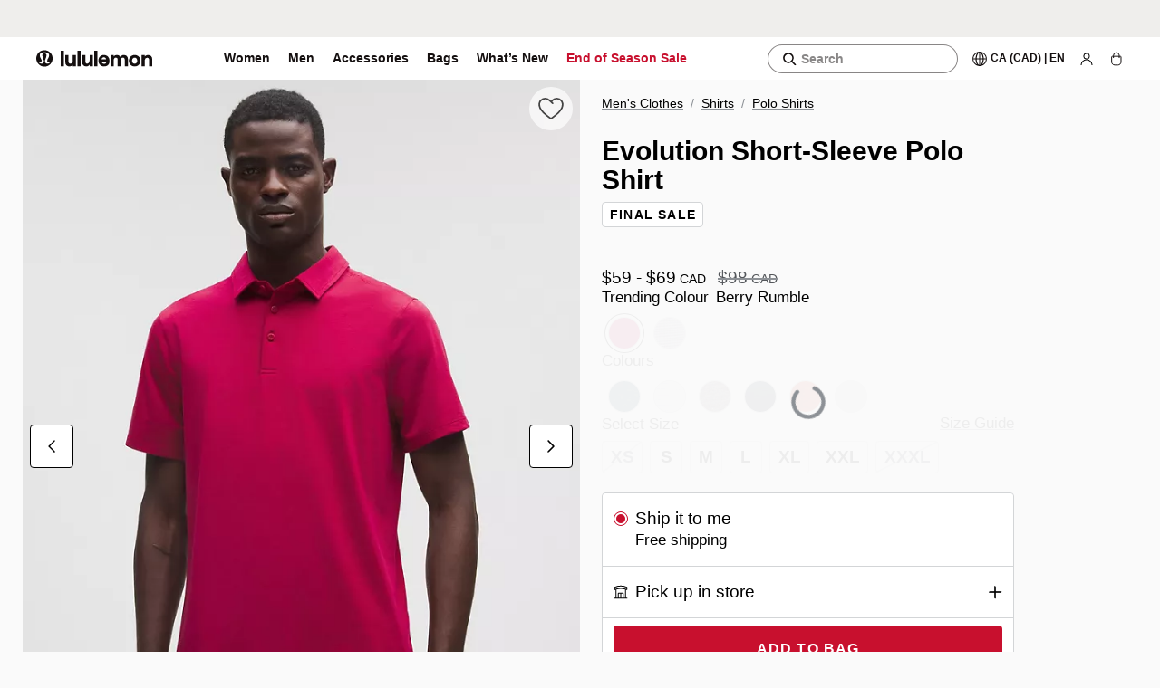

--- FILE ---
content_type: text/html; charset=utf-8
request_url: https://shop.lululemon.com/en-ca/p/mens-polos/Evolution-Polo-MD/_/prod810045
body_size: 83136
content:
<!DOCTYPE html><html class="lll-base" lang="en-ca"><head><meta charSet="utf-8"/><meta name="next-head" content="1"/><meta content="width=device-width, initial-scale=1" name="viewport"/><meta name="next-head" content="1"/><meta name="apple-itunes-app" content="app-id=920098546"/><meta name="next-head" content="1"/><link rel="preload" as="script" href="https://shop.lululemon.com/api/dataenablement/profile?setOnWin"/><meta name="next-head" content="1"/><script>
          typeof window.blockVendors === 'undefined' && (window.blockVendors = []);
          window.blockVendors.push("target");
        </script><meta name="next-head" content="1"/><link rel="preconnect" href="https://images.lululemon.com"/><meta name="next-head" content="1"/><link rel="preconnect" href="https://lululemonusa.tt.omtrdc.net" crossorigin="anonymous"/><meta name="next-head" content="1"/><link rel="preconnect" href="https://app.launchdarkly.com"/><meta name="next-head" content="1"/><link rel="preconnect" href="https://smetrics.lululemon.com" crossorigin="use-credentials"/><meta name="next-head" content="1"/><link rel="preconnect" href="https://assets.adobedtm.com"/><meta name="next-head" content="1"/><link rel="preconnect" href="https://sentry.io"/><meta name="next-head" content="1"/><link rel="preconnect" href="https://sdkwhd4nja.kameleoon.io"/><meta name="next-head" content="1"/><link rel="preconnect" href="https://googleads.g.doubleclick.net" crossorigin="anonymous"/><meta name="next-head" content="1"/><link rel="preconnect" href="https://lululemonathleticacanadainc.demdex.net/"/><meta name="next-head" content="1"/><link rel="preconnect" href="https://lululemon.btttag.com"/><meta name="next-head" content="1"/><link rel="preconnect" href="https://dpm.demdex.net" crossorigin="use-credentials"/><meta name="next-head" content="1"/><link rel="preconnect" href="https://www.google-analytics.com"/><meta name="next-head" content="1"/><link rel="preconnect" href="https://www.googletagmanager.com" crossorigin="use-credentials"/><meta name="next-head" content="1"/><link rel="preload" as="script" href="//sdkwhd4nja.kameleoon.io/engine.js"/><meta name="next-head" content="1"/><title>Evolution Short-Sleeve Polo Shirt | Men&#x27;s Polo Shirts | lululemon</title><meta name="next-head" content="1"/><link rel="canonical" href="https://shop.lululemon.com/en-ca/p/mens-polos/Evolution-Polo-MD/_/prod810045"/><meta name="next-head" content="1"/><link rel="alternate" hrefLang="en-CA" href="https://shop.lululemon.com/en-ca/p/mens-polos/Evolution-Polo-MD/_/prod810045"/><meta name="next-head" content="1"/><link rel="alternate" hrefLang="fr-CA" href="https://shop.lululemon.com/fr-ca/p/mens-polos/Evolution-Polo-MD/_/prod810045"/><meta name="next-head" content="1"/><link rel="alternate" hrefLang="en-US" href="https://shop.lululemon.com/p/mens-polos/Evolution-Polo-MD/_/prod11530433"/><meta name="next-head" content="1"/><link rel="alternate" hrefLang="x-default" href="https://shop.lululemon.com/p/mens-polos/Evolution-Polo-MD/_/prod11530433"/><meta name="next-head" content="1"/><meta name="Content-Security-Policy" content="frame-src &#x27;lululemon://&#x27;"/><meta name="next-head" content="1"/><meta name="copyright" content="lululemon athletica"/><meta name="next-head" content="1"/><meta property="og:image:width" content="415"/><meta name="next-head" content="1"/><meta property="og:image:height" content="498"/><meta name="next-head" content="1"/><meta property="fb:app_id" content="123373097768859"/><meta name="next-head" content="1"/><meta property="og:site_name" content="lululemon"/><meta name="next-head" content="1"/><meta property="og:type" content="product"/><meta name="next-head" content="1"/><meta property="og:locale" content="en_CA"/><meta name="next-head" content="1"/><meta property="og:product:price:currency" content="CAD"/><meta name="next-head" content="1"/><meta property="og:description" content="Basically a hole-in-one. This polo, powered by our anti-stink technology, keeps you cool and comfortable on the course or wherever your day takes you."/><meta name="next-head" content="1"/><meta property="og:product:price:amount" content="98.000000"/><meta name="next-head" content="1"/><meta property="og:title" content="Evolution Short-Sleeve Polo Shirt | Men&#x27;s Polo Shirts | lululemon"/><meta name="next-head" content="1"/><meta property="og:url" content="https://shop.lululemon.com/en-ca/p/mens-polos/Evolution-Polo-MD/_/prod810045"/><meta name="next-head" content="1"/><meta property="og:product:availability" content="in stock"/><meta name="next-head" content="1"/><meta property="og:image" content="https://images.lululemon.com/is/image/lululemon/LM3EN0S_021363_1"/><meta name="next-head" content="1"/><meta name="description" content="Shop the Evolution Short-Sleeve Polo Shirt | Men&#x27;s Polo Shirts. Basically a hole-in-one. This polo, powered by our anti-stink technology, keeps you cool and comfortable on the course or wherever your day takes you."/><meta name="next-head" content="1"/><meta name="robots" content="index, follow, noodp, noydir"/><meta name="next-head" content="1"/><script type="application/ld+json">{"@context":"https://schema.org/","@type":"ProductGroup","name":"Evolution Short-Sleeve Polo Shirt","image":"https://images.lululemon.com/is/image/lululemon/LM3EN0S_021363_1","description":"Basically a hole-in-one. This polo, powered by our anti-stink technology, keeps you cool and comfortable on the course or wherever your day takes you.","url":"https://shop.lululemon.com/en-ca/p/mens-polos/Evolution-Polo-MD/_/prod810045","sku":"154875776","category":"Polo Shirts","@id":"https://shop.lululemon.com/en-ca/p/mens-polos/Evolution-Polo-MD/_/prod810045?color=21363","brand":{"@type":"Brand","name":"lululemon","url":"https://shop.lululemon.com/en-ca/"},"productGroupId":"154875776","aggregateRating":{"@type":"AggregateRating","ratingValue":4.042918454935623,"reviewCount":1165},"variesBy":["https://schema.org/color","https://schema.org/size"],"hasVariant":[{"@context":"https://schema.org","@type":"Product","name":"Evolution Short-Sleeve Polo Shirt - Heathered Blackened Pine - XS","image":"https://images.lululemon.com/is/image/lululemon/LM3EN3S_067969_1","description":"Evolution Short-Sleeve Polo Shirt - Heathered Blackened Pine - XS. Basically a hole-in-one. This polo, powered by our anti-stink technology, keeps you cool and comfortable on the course or wherever your day takes you.","url":"https://shop.lululemon.com/en-ca/p/mens-polos/Evolution-Polo-MD/_/prod810045?color=67969&sz=XS","sku":"154875776","color":"Heathered Blackened Pine","size":"XS","offers":[{"@type":"Offer","itemCondition":"https://schema.org/NewCondition","priceCurrency":"CAD","seller":{"@type":"Organization","name":"lululemon"},"image":"https://images.lululemon.com/is/image/lululemon/LM3EN3S_067969_1","url":"https://shop.lululemon.com/en-ca/p/mens-polos/Evolution-Polo-MD/_/prod810045?color=67969&sz=XS","sku":"154875776","price":"49.00","availability":"https://schema.org/OutOfStock","availableDeliveryMethod":["https://schema.org/ParcelService"],"shippingDetails":{"@type":"OfferShippingDetails","shippingDestination":{"@type":"DefinedRegion","addressCountry":"CA"},"deliveryTime":{"@type":"ShippingDeliveryTime","handlingTime":{"@type":"QuantitativeValue","minValue":1,"maxValue":2,"unitCode":"DAY"},"transitTime":{"@type":"QuantitativeValue","minValue":2,"maxValue":6,"unitCode":"DAY"}},"shippingRate":{"@type":"MonetaryAmount","value":"0.00","currency":"CAD"}},"hasMerchantReturnPolicy":{"@type":"MerchantReturnPolicy","applicableCountry":"CA","returnPolicyCategory":"https://schema.org/MerchantReturnFiniteReturnWindow","merchantReturnDays":30,"returnMethod":["https://schema.org/ReturnByMail","https://schema.org/ReturnInStore"],"returnFees":"https://schema.org/FreeReturn"}}]},{"@context":"https://schema.org","@type":"Product","name":"Evolution Short-Sleeve Polo Shirt - Heathered Blackened Pine - XXL","image":"https://images.lululemon.com/is/image/lululemon/LM3EN3S_067969_1","description":"Evolution Short-Sleeve Polo Shirt - Heathered Blackened Pine - XXL. Basically a hole-in-one. This polo, powered by our anti-stink technology, keeps you cool and comfortable on the course or wherever your day takes you.","url":"https://shop.lululemon.com/en-ca/p/mens-polos/Evolution-Polo-MD/_/prod810045?color=67969&sz=XXL","sku":"154875783","color":"Heathered Blackened Pine","size":"XXL","offers":[{"@type":"Offer","itemCondition":"https://schema.org/NewCondition","priceCurrency":"CAD","seller":{"@type":"Organization","name":"lululemon"},"image":"https://images.lululemon.com/is/image/lululemon/LM3EN3S_067969_1","url":"https://shop.lululemon.com/en-ca/p/mens-polos/Evolution-Polo-MD/_/prod810045?color=67969&sz=XXL","sku":"154875783","price":"49.00","availability":"https://schema.org/OutOfStock","availableDeliveryMethod":["https://schema.org/ParcelService"],"shippingDetails":{"@type":"OfferShippingDetails","shippingDestination":{"@type":"DefinedRegion","addressCountry":"CA"},"deliveryTime":{"@type":"ShippingDeliveryTime","handlingTime":{"@type":"QuantitativeValue","minValue":1,"maxValue":2,"unitCode":"DAY"},"transitTime":{"@type":"QuantitativeValue","minValue":2,"maxValue":6,"unitCode":"DAY"}},"shippingRate":{"@type":"MonetaryAmount","value":"0.00","currency":"CAD"}},"hasMerchantReturnPolicy":{"@type":"MerchantReturnPolicy","applicableCountry":"CA","returnPolicyCategory":"https://schema.org/MerchantReturnFiniteReturnWindow","merchantReturnDays":30,"returnMethod":["https://schema.org/ReturnByMail","https://schema.org/ReturnInStore"],"returnFees":"https://schema.org/FreeReturn"}}]},{"@context":"https://schema.org","@type":"Product","name":"Evolution Short-Sleeve Polo Shirt - Heathered Crater Blue - XS","image":"https://images.lululemon.com/is/image/lululemon/LM3EN3S_068734_1","description":"Evolution Short-Sleeve Polo Shirt - Heathered Crater Blue - XS. Basically a hole-in-one. This polo, powered by our anti-stink technology, keeps you cool and comfortable on the course or wherever your day takes you.","url":"https://shop.lululemon.com/en-ca/p/mens-polos/Evolution-Polo-MD/_/prod810045?color=68734&sz=XS","sku":"154886400","color":"Heathered Crater Blue","size":"XS","offers":[{"@type":"Offer","itemCondition":"https://schema.org/NewCondition","priceCurrency":"CAD","seller":{"@type":"Organization","name":"lululemon"},"image":"https://images.lululemon.com/is/image/lululemon/LM3EN3S_068734_1","url":"https://shop.lululemon.com/en-ca/p/mens-polos/Evolution-Polo-MD/_/prod810045?color=68734&sz=XS","sku":"154886400","price":"59.00","availability":"https://schema.org/OutOfStock","availableDeliveryMethod":["https://schema.org/ParcelService"],"shippingDetails":{"@type":"OfferShippingDetails","shippingDestination":{"@type":"DefinedRegion","addressCountry":"CA"},"deliveryTime":{"@type":"ShippingDeliveryTime","handlingTime":{"@type":"QuantitativeValue","minValue":1,"maxValue":2,"unitCode":"DAY"},"transitTime":{"@type":"QuantitativeValue","minValue":2,"maxValue":6,"unitCode":"DAY"}},"shippingRate":{"@type":"MonetaryAmount","value":"0.00","currency":"CAD"}},"hasMerchantReturnPolicy":{"@type":"MerchantReturnPolicy","applicableCountry":"CA","returnPolicyCategory":"https://schema.org/MerchantReturnFiniteReturnWindow","merchantReturnDays":30,"returnMethod":["https://schema.org/ReturnByMail","https://schema.org/ReturnInStore"],"returnFees":"https://schema.org/FreeReturn"}}]},{"@context":"https://schema.org","@type":"Product","name":"Evolution Short-Sleeve Polo Shirt - Heathered Blackened Pine - XXS","image":"https://images.lululemon.com/is/image/lululemon/LM3EN3S_067969_1","description":"Evolution Short-Sleeve Polo Shirt - Heathered Blackened Pine - XXS. Basically a hole-in-one. This polo, powered by our anti-stink technology, keeps you cool and comfortable on the course or wherever your day takes you.","url":"https://shop.lululemon.com/en-ca/p/mens-polos/Evolution-Polo-MD/_/prod810045?color=67969&sz=XXS","sku":"154875791","color":"Heathered Blackened Pine","size":"XXS","offers":[{"@type":"Offer","itemCondition":"https://schema.org/NewCondition","priceCurrency":"CAD","seller":{"@type":"Organization","name":"lululemon"},"image":"https://images.lululemon.com/is/image/lululemon/LM3EN3S_067969_1","url":"https://shop.lululemon.com/en-ca/p/mens-polos/Evolution-Polo-MD/_/prod810045?color=67969&sz=XXS","sku":"154875791","price":"49.00","availability":"https://schema.org/OutOfStock","availableDeliveryMethod":["https://schema.org/ParcelService"],"shippingDetails":{"@type":"OfferShippingDetails","shippingDestination":{"@type":"DefinedRegion","addressCountry":"CA"},"deliveryTime":{"@type":"ShippingDeliveryTime","handlingTime":{"@type":"QuantitativeValue","minValue":1,"maxValue":2,"unitCode":"DAY"},"transitTime":{"@type":"QuantitativeValue","minValue":2,"maxValue":6,"unitCode":"DAY"}},"shippingRate":{"@type":"MonetaryAmount","value":"0.00","currency":"CAD"}},"hasMerchantReturnPolicy":{"@type":"MerchantReturnPolicy","applicableCountry":"CA","returnPolicyCategory":"https://schema.org/MerchantReturnFiniteReturnWindow","merchantReturnDays":30,"returnMethod":["https://schema.org/ReturnByMail","https://schema.org/ReturnInStore"],"returnFees":"https://schema.org/FreeReturn"}}]},{"@context":"https://schema.org","@type":"Product","name":"Evolution Short-Sleeve Polo Shirt - Heathered Crater Blue - XXXL","image":"https://images.lululemon.com/is/image/lululemon/LM3EN3S_068734_1","description":"Evolution Short-Sleeve Polo Shirt - Heathered Crater Blue - XXXL. Basically a hole-in-one. This polo, powered by our anti-stink technology, keeps you cool and comfortable on the course or wherever your day takes you.","url":"https://shop.lululemon.com/en-ca/p/mens-polos/Evolution-Polo-MD/_/prod810045?color=68734&sz=XXXL","sku":"154886328","color":"Heathered Crater Blue","size":"XXXL","offers":[{"@type":"Offer","itemCondition":"https://schema.org/NewCondition","priceCurrency":"CAD","seller":{"@type":"Organization","name":"lululemon"},"image":"https://images.lululemon.com/is/image/lululemon/LM3EN3S_068734_1","url":"https://shop.lululemon.com/en-ca/p/mens-polos/Evolution-Polo-MD/_/prod810045?color=68734&sz=XXXL","sku":"154886328","price":"59.00","availability":"https://schema.org/OutOfStock","availableDeliveryMethod":["https://schema.org/ParcelService"],"shippingDetails":{"@type":"OfferShippingDetails","shippingDestination":{"@type":"DefinedRegion","addressCountry":"CA"},"deliveryTime":{"@type":"ShippingDeliveryTime","handlingTime":{"@type":"QuantitativeValue","minValue":1,"maxValue":2,"unitCode":"DAY"},"transitTime":{"@type":"QuantitativeValue","minValue":2,"maxValue":6,"unitCode":"DAY"}},"shippingRate":{"@type":"MonetaryAmount","value":"0.00","currency":"CAD"}},"hasMerchantReturnPolicy":{"@type":"MerchantReturnPolicy","applicableCountry":"CA","returnPolicyCategory":"https://schema.org/MerchantReturnFiniteReturnWindow","merchantReturnDays":30,"returnMethod":["https://schema.org/ReturnByMail","https://schema.org/ReturnInStore"],"returnFees":"https://schema.org/FreeReturn"}}]},{"@context":"https://schema.org","@type":"Product","name":"Evolution Short-Sleeve Polo Shirt - HEATHERED SHEER OAK - 5XL","image":"https://images.lululemon.com/is/image/lululemon/LM3EN3S_069276_1","description":"Evolution Short-Sleeve Polo Shirt - HEATHERED SHEER OAK - 5XL. Basically a hole-in-one. This polo, powered by our anti-stink technology, keeps you cool and comfortable on the course or wherever your day takes you.","url":"https://shop.lululemon.com/en-ca/p/mens-polos/Evolution-Polo-MD/_/prod810045?color=69276&sz=5XL","sku":"154886494","color":"HEATHERED SHEER OAK","size":"5XL","offers":[{"@type":"Offer","itemCondition":"https://schema.org/NewCondition","priceCurrency":"CAD","seller":{"@type":"Organization","name":"lululemon"},"image":"https://images.lululemon.com/is/image/lululemon/LM3EN3S_069276_1","url":"https://shop.lululemon.com/en-ca/p/mens-polos/Evolution-Polo-MD/_/prod810045?color=69276&sz=5XL","sku":"154886494","price":"54.00","availability":"https://schema.org/OutOfStock","availableDeliveryMethod":["https://schema.org/ParcelService"],"shippingDetails":{"@type":"OfferShippingDetails","shippingDestination":{"@type":"DefinedRegion","addressCountry":"CA"},"deliveryTime":{"@type":"ShippingDeliveryTime","handlingTime":{"@type":"QuantitativeValue","minValue":1,"maxValue":2,"unitCode":"DAY"},"transitTime":{"@type":"QuantitativeValue","minValue":2,"maxValue":6,"unitCode":"DAY"}},"shippingRate":{"@type":"MonetaryAmount","value":"0.00","currency":"CAD"}},"hasMerchantReturnPolicy":{"@type":"MerchantReturnPolicy","applicableCountry":"CA","returnPolicyCategory":"https://schema.org/MerchantReturnFiniteReturnWindow","merchantReturnDays":30,"returnMethod":["https://schema.org/ReturnByMail","https://schema.org/ReturnInStore"],"returnFees":"https://schema.org/FreeReturn"}}]},{"@context":"https://schema.org","@type":"Product","name":"Evolution Short-Sleeve Polo Shirt - HEATHERED SHEER OAK - 4XL","image":"https://images.lululemon.com/is/image/lululemon/LM3EN3S_069276_1","description":"Evolution Short-Sleeve Polo Shirt - HEATHERED SHEER OAK - 4XL. Basically a hole-in-one. This polo, powered by our anti-stink technology, keeps you cool and comfortable on the course or wherever your day takes you.","url":"https://shop.lululemon.com/en-ca/p/mens-polos/Evolution-Polo-MD/_/prod810045?color=69276&sz=4XL","sku":"154886484","color":"HEATHERED SHEER OAK","size":"4XL","offers":[{"@type":"Offer","itemCondition":"https://schema.org/NewCondition","priceCurrency":"CAD","seller":{"@type":"Organization","name":"lululemon"},"image":"https://images.lululemon.com/is/image/lululemon/LM3EN3S_069276_1","url":"https://shop.lululemon.com/en-ca/p/mens-polos/Evolution-Polo-MD/_/prod810045?color=69276&sz=4XL","sku":"154886484","price":"54.00","availability":"https://schema.org/OutOfStock","availableDeliveryMethod":["https://schema.org/ParcelService"],"shippingDetails":{"@type":"OfferShippingDetails","shippingDestination":{"@type":"DefinedRegion","addressCountry":"CA"},"deliveryTime":{"@type":"ShippingDeliveryTime","handlingTime":{"@type":"QuantitativeValue","minValue":1,"maxValue":2,"unitCode":"DAY"},"transitTime":{"@type":"QuantitativeValue","minValue":2,"maxValue":6,"unitCode":"DAY"}},"shippingRate":{"@type":"MonetaryAmount","value":"0.00","currency":"CAD"}},"hasMerchantReturnPolicy":{"@type":"MerchantReturnPolicy","applicableCountry":"CA","returnPolicyCategory":"https://schema.org/MerchantReturnFiniteReturnWindow","merchantReturnDays":30,"returnMethod":["https://schema.org/ReturnByMail","https://schema.org/ReturnInStore"],"returnFees":"https://schema.org/FreeReturn"}}]},{"@context":"https://schema.org","@type":"Product","name":"Evolution Short-Sleeve Polo Shirt - HEATHERED SHEER OAK - XS","image":"https://images.lululemon.com/is/image/lululemon/LM3EN3S_069276_1","description":"Evolution Short-Sleeve Polo Shirt - HEATHERED SHEER OAK - XS. Basically a hole-in-one. This polo, powered by our anti-stink technology, keeps you cool and comfortable on the course or wherever your day takes you.","url":"https://shop.lululemon.com/en-ca/p/mens-polos/Evolution-Polo-MD/_/prod810045?color=69276&sz=XS","sku":"154886543","color":"HEATHERED SHEER OAK","size":"XS","offers":[{"@type":"Offer","itemCondition":"https://schema.org/NewCondition","priceCurrency":"CAD","seller":{"@type":"Organization","name":"lululemon"},"image":"https://images.lululemon.com/is/image/lululemon/LM3EN3S_069276_1","url":"https://shop.lululemon.com/en-ca/p/mens-polos/Evolution-Polo-MD/_/prod810045?color=69276&sz=XS","sku":"154886543","price":"54.00","availability":"https://schema.org/OutOfStock","availableDeliveryMethod":["https://schema.org/ParcelService"],"shippingDetails":{"@type":"OfferShippingDetails","shippingDestination":{"@type":"DefinedRegion","addressCountry":"CA"},"deliveryTime":{"@type":"ShippingDeliveryTime","handlingTime":{"@type":"QuantitativeValue","minValue":1,"maxValue":2,"unitCode":"DAY"},"transitTime":{"@type":"QuantitativeValue","minValue":2,"maxValue":6,"unitCode":"DAY"}},"shippingRate":{"@type":"MonetaryAmount","value":"0.00","currency":"CAD"}},"hasMerchantReturnPolicy":{"@type":"MerchantReturnPolicy","applicableCountry":"CA","returnPolicyCategory":"https://schema.org/MerchantReturnFiniteReturnWindow","merchantReturnDays":30,"returnMethod":["https://schema.org/ReturnByMail","https://schema.org/ReturnInStore"],"returnFees":"https://schema.org/FreeReturn"}}]},{"@context":"https://schema.org","@type":"Product","name":"Evolution Short-Sleeve Polo Shirt - Heathered Iron Blue - L","image":"https://images.lululemon.com/is/image/lululemon/LM3CY6S_028395_1","description":"Evolution Short-Sleeve Polo Shirt - Heathered Iron Blue - L. Basically a hole-in-one. This polo, powered by our anti-stink technology, keeps you cool and comfortable on the course or wherever your day takes you.","url":"https://shop.lululemon.com/en-ca/p/mens-polos/Evolution-Polo-MD/_/prod810045?color=28395&sz=L","sku":"144475301","color":"Heathered Iron Blue","size":"L","offers":[{"@type":"Offer","itemCondition":"https://schema.org/NewCondition","priceCurrency":"CAD","seller":{"@type":"Organization","name":"lululemon"},"image":"https://images.lululemon.com/is/image/lululemon/LM3CY6S_028395_1","url":"https://shop.lululemon.com/en-ca/p/mens-polos/Evolution-Polo-MD/_/prod810045?color=28395&sz=L","sku":"144475301","price":"59.00","availability":"https://schema.org/OutOfStock","availableDeliveryMethod":["https://schema.org/ParcelService"],"shippingDetails":{"@type":"OfferShippingDetails","shippingDestination":{"@type":"DefinedRegion","addressCountry":"CA"},"deliveryTime":{"@type":"ShippingDeliveryTime","handlingTime":{"@type":"QuantitativeValue","minValue":1,"maxValue":2,"unitCode":"DAY"},"transitTime":{"@type":"QuantitativeValue","minValue":2,"maxValue":6,"unitCode":"DAY"}},"shippingRate":{"@type":"MonetaryAmount","value":"0.00","currency":"CAD"}},"hasMerchantReturnPolicy":{"@type":"MerchantReturnPolicy","applicableCountry":"CA","returnPolicyCategory":"https://schema.org/MerchantReturnFiniteReturnWindow","merchantReturnDays":30,"returnMethod":["https://schema.org/ReturnByMail","https://schema.org/ReturnInStore"],"returnFees":"https://schema.org/FreeReturn"}}]},{"@context":"https://schema.org","@type":"Product","name":"Evolution Short-Sleeve Polo Shirt - Heathered Iron Blue - XL","image":"https://images.lululemon.com/is/image/lululemon/LM3CY6S_028395_1","description":"Evolution Short-Sleeve Polo Shirt - Heathered Iron Blue - XL. Basically a hole-in-one. This polo, powered by our anti-stink technology, keeps you cool and comfortable on the course or wherever your day takes you.","url":"https://shop.lululemon.com/en-ca/p/mens-polos/Evolution-Polo-MD/_/prod810045?color=28395&sz=XL","sku":"144475304","color":"Heathered Iron Blue","size":"XL","offers":[{"@type":"Offer","itemCondition":"https://schema.org/NewCondition","priceCurrency":"CAD","seller":{"@type":"Organization","name":"lululemon"},"image":"https://images.lululemon.com/is/image/lululemon/LM3CY6S_028395_1","url":"https://shop.lululemon.com/en-ca/p/mens-polos/Evolution-Polo-MD/_/prod810045?color=28395&sz=XL","sku":"144475304","price":"59.00","availability":"https://schema.org/OutOfStock","availableDeliveryMethod":["https://schema.org/ParcelService"],"shippingDetails":{"@type":"OfferShippingDetails","shippingDestination":{"@type":"DefinedRegion","addressCountry":"CA"},"deliveryTime":{"@type":"ShippingDeliveryTime","handlingTime":{"@type":"QuantitativeValue","minValue":1,"maxValue":2,"unitCode":"DAY"},"transitTime":{"@type":"QuantitativeValue","minValue":2,"maxValue":6,"unitCode":"DAY"}},"shippingRate":{"@type":"MonetaryAmount","value":"0.00","currency":"CAD"}},"hasMerchantReturnPolicy":{"@type":"MerchantReturnPolicy","applicableCountry":"CA","returnPolicyCategory":"https://schema.org/MerchantReturnFiniteReturnWindow","merchantReturnDays":30,"returnMethod":["https://schema.org/ReturnByMail","https://schema.org/ReturnInStore"],"returnFees":"https://schema.org/FreeReturn"}}]},{"@context":"https://schema.org","@type":"Product","name":"Evolution Short-Sleeve Polo Shirt - Heathered Iron Blue - XXL","image":"https://images.lululemon.com/is/image/lululemon/LM3CY6S_028395_1","description":"Evolution Short-Sleeve Polo Shirt - Heathered Iron Blue - XXL. Basically a hole-in-one. This polo, powered by our anti-stink technology, keeps you cool and comfortable on the course or wherever your day takes you.","url":"https://shop.lululemon.com/en-ca/p/mens-polos/Evolution-Polo-MD/_/prod810045?color=28395&sz=XXL","sku":"144475306","color":"Heathered Iron Blue","size":"XXL","offers":[{"@type":"Offer","itemCondition":"https://schema.org/NewCondition","priceCurrency":"CAD","seller":{"@type":"Organization","name":"lululemon"},"image":"https://images.lululemon.com/is/image/lululemon/LM3CY6S_028395_1","url":"https://shop.lululemon.com/en-ca/p/mens-polos/Evolution-Polo-MD/_/prod810045?color=28395&sz=XXL","sku":"144475306","price":"59.00","availability":"https://schema.org/OutOfStock","availableDeliveryMethod":["https://schema.org/ParcelService"],"shippingDetails":{"@type":"OfferShippingDetails","shippingDestination":{"@type":"DefinedRegion","addressCountry":"CA"},"deliveryTime":{"@type":"ShippingDeliveryTime","handlingTime":{"@type":"QuantitativeValue","minValue":1,"maxValue":2,"unitCode":"DAY"},"transitTime":{"@type":"QuantitativeValue","minValue":2,"maxValue":6,"unitCode":"DAY"}},"shippingRate":{"@type":"MonetaryAmount","value":"0.00","currency":"CAD"}},"hasMerchantReturnPolicy":{"@type":"MerchantReturnPolicy","applicableCountry":"CA","returnPolicyCategory":"https://schema.org/MerchantReturnFiniteReturnWindow","merchantReturnDays":30,"returnMethod":["https://schema.org/ReturnByMail","https://schema.org/ReturnInStore"],"returnFees":"https://schema.org/FreeReturn"}}]},{"@context":"https://schema.org","@type":"Product","name":"Evolution Short-Sleeve Polo Shirt - Heathered Iron Blue - S","image":"https://images.lululemon.com/is/image/lululemon/LM3CY6S_028395_1","description":"Evolution Short-Sleeve Polo Shirt - Heathered Iron Blue - S. Basically a hole-in-one. This polo, powered by our anti-stink technology, keeps you cool and comfortable on the course or wherever your day takes you.","url":"https://shop.lululemon.com/en-ca/p/mens-polos/Evolution-Polo-MD/_/prod810045?color=28395&sz=S","sku":"144475303","color":"Heathered Iron Blue","size":"S","offers":[{"@type":"Offer","itemCondition":"https://schema.org/NewCondition","priceCurrency":"CAD","seller":{"@type":"Organization","name":"lululemon"},"image":"https://images.lululemon.com/is/image/lululemon/LM3CY6S_028395_1","url":"https://shop.lululemon.com/en-ca/p/mens-polos/Evolution-Polo-MD/_/prod810045?color=28395&sz=S","sku":"144475303","price":"59.00","availability":"https://schema.org/OutOfStock","availableDeliveryMethod":["https://schema.org/ParcelService"],"shippingDetails":{"@type":"OfferShippingDetails","shippingDestination":{"@type":"DefinedRegion","addressCountry":"CA"},"deliveryTime":{"@type":"ShippingDeliveryTime","handlingTime":{"@type":"QuantitativeValue","minValue":1,"maxValue":2,"unitCode":"DAY"},"transitTime":{"@type":"QuantitativeValue","minValue":2,"maxValue":6,"unitCode":"DAY"}},"shippingRate":{"@type":"MonetaryAmount","value":"0.00","currency":"CAD"}},"hasMerchantReturnPolicy":{"@type":"MerchantReturnPolicy","applicableCountry":"CA","returnPolicyCategory":"https://schema.org/MerchantReturnFiniteReturnWindow","merchantReturnDays":30,"returnMethod":["https://schema.org/ReturnByMail","https://schema.org/ReturnInStore"],"returnFees":"https://schema.org/FreeReturn"}}]},{"@context":"https://schema.org","@type":"Product","name":"Evolution Short-Sleeve Polo Shirt - Heathered Crater Blue - L","image":"https://images.lululemon.com/is/image/lululemon/LM3EN3S_068734_1","description":"Evolution Short-Sleeve Polo Shirt - Heathered Crater Blue - L. Basically a hole-in-one. This polo, powered by our anti-stink technology, keeps you cool and comfortable on the course or wherever your day takes you.","url":"https://shop.lululemon.com/en-ca/p/mens-polos/Evolution-Polo-MD/_/prod810045?color=68734&sz=L","sku":"154886358","color":"Heathered Crater Blue","size":"L","offers":[{"@type":"Offer","itemCondition":"https://schema.org/NewCondition","priceCurrency":"CAD","seller":{"@type":"Organization","name":"lululemon"},"image":"https://images.lululemon.com/is/image/lululemon/LM3EN3S_068734_1","url":"https://shop.lululemon.com/en-ca/p/mens-polos/Evolution-Polo-MD/_/prod810045?color=68734&sz=L","sku":"154886358","price":"59.00","availability":"https://schema.org/OutOfStock","availableDeliveryMethod":["https://schema.org/ParcelService"],"shippingDetails":{"@type":"OfferShippingDetails","shippingDestination":{"@type":"DefinedRegion","addressCountry":"CA"},"deliveryTime":{"@type":"ShippingDeliveryTime","handlingTime":{"@type":"QuantitativeValue","minValue":1,"maxValue":2,"unitCode":"DAY"},"transitTime":{"@type":"QuantitativeValue","minValue":2,"maxValue":6,"unitCode":"DAY"}},"shippingRate":{"@type":"MonetaryAmount","value":"0.00","currency":"CAD"}},"hasMerchantReturnPolicy":{"@type":"MerchantReturnPolicy","applicableCountry":"CA","returnPolicyCategory":"https://schema.org/MerchantReturnFiniteReturnWindow","merchantReturnDays":30,"returnMethod":["https://schema.org/ReturnByMail","https://schema.org/ReturnInStore"],"returnFees":"https://schema.org/FreeReturn"}}]},{"@context":"https://schema.org","@type":"Product","name":"Evolution Short-Sleeve Polo Shirt - HEATHERED SHEER OAK - XL","image":"https://images.lululemon.com/is/image/lululemon/LM3EN3S_069276_1","description":"Evolution Short-Sleeve Polo Shirt - HEATHERED SHEER OAK - XL. Basically a hole-in-one. This polo, powered by our anti-stink technology, keeps you cool and comfortable on the course or wherever your day takes you.","url":"https://shop.lululemon.com/en-ca/p/mens-polos/Evolution-Polo-MD/_/prod810045?color=69276&sz=XL","sku":"154886534","color":"HEATHERED SHEER OAK","size":"XL","offers":[{"@type":"Offer","itemCondition":"https://schema.org/NewCondition","priceCurrency":"CAD","seller":{"@type":"Organization","name":"lululemon"},"image":"https://images.lululemon.com/is/image/lululemon/LM3EN3S_069276_1","url":"https://shop.lululemon.com/en-ca/p/mens-polos/Evolution-Polo-MD/_/prod810045?color=69276&sz=XL","sku":"154886534","price":"54.00","availability":"https://schema.org/OutOfStock","availableDeliveryMethod":["https://schema.org/ParcelService"],"shippingDetails":{"@type":"OfferShippingDetails","shippingDestination":{"@type":"DefinedRegion","addressCountry":"CA"},"deliveryTime":{"@type":"ShippingDeliveryTime","handlingTime":{"@type":"QuantitativeValue","minValue":1,"maxValue":2,"unitCode":"DAY"},"transitTime":{"@type":"QuantitativeValue","minValue":2,"maxValue":6,"unitCode":"DAY"}},"shippingRate":{"@type":"MonetaryAmount","value":"0.00","currency":"CAD"}},"hasMerchantReturnPolicy":{"@type":"MerchantReturnPolicy","applicableCountry":"CA","returnPolicyCategory":"https://schema.org/MerchantReturnFiniteReturnWindow","merchantReturnDays":30,"returnMethod":["https://schema.org/ReturnByMail","https://schema.org/ReturnInStore"],"returnFees":"https://schema.org/FreeReturn"}}]},{"@context":"https://schema.org","@type":"Product","name":"Evolution Short-Sleeve Polo Shirt - Heathered Iron Blue - M","image":"https://images.lululemon.com/is/image/lululemon/LM3CY6S_028395_1","description":"Evolution Short-Sleeve Polo Shirt - Heathered Iron Blue - M. Basically a hole-in-one. This polo, powered by our anti-stink technology, keeps you cool and comfortable on the course or wherever your day takes you.","url":"https://shop.lululemon.com/en-ca/p/mens-polos/Evolution-Polo-MD/_/prod810045?color=28395&sz=M","sku":"144475302","color":"Heathered Iron Blue","size":"M","offers":[{"@type":"Offer","itemCondition":"https://schema.org/NewCondition","priceCurrency":"CAD","seller":{"@type":"Organization","name":"lululemon"},"image":"https://images.lululemon.com/is/image/lululemon/LM3CY6S_028395_1","url":"https://shop.lululemon.com/en-ca/p/mens-polos/Evolution-Polo-MD/_/prod810045?color=28395&sz=M","sku":"144475302","price":"59.00","availability":"https://schema.org/OutOfStock","availableDeliveryMethod":["https://schema.org/ParcelService"],"shippingDetails":{"@type":"OfferShippingDetails","shippingDestination":{"@type":"DefinedRegion","addressCountry":"CA"},"deliveryTime":{"@type":"ShippingDeliveryTime","handlingTime":{"@type":"QuantitativeValue","minValue":1,"maxValue":2,"unitCode":"DAY"},"transitTime":{"@type":"QuantitativeValue","minValue":2,"maxValue":6,"unitCode":"DAY"}},"shippingRate":{"@type":"MonetaryAmount","value":"0.00","currency":"CAD"}},"hasMerchantReturnPolicy":{"@type":"MerchantReturnPolicy","applicableCountry":"CA","returnPolicyCategory":"https://schema.org/MerchantReturnFiniteReturnWindow","merchantReturnDays":30,"returnMethod":["https://schema.org/ReturnByMail","https://schema.org/ReturnInStore"],"returnFees":"https://schema.org/FreeReturn"}}]},{"@context":"https://schema.org","@type":"Product","name":"Evolution Short-Sleeve Polo Shirt - Heathered Blue Linen - XS","image":"https://images.lululemon.com/is/image/lululemon/LM3EN3S_048277_1","description":"Evolution Short-Sleeve Polo Shirt - Heathered Blue Linen - XS. Basically a hole-in-one. This polo, powered by our anti-stink technology, keeps you cool and comfortable on the course or wherever your day takes you.","url":"https://shop.lululemon.com/en-ca/p/mens-polos/Evolution-Polo-MD/_/prod810045?color=48277&sz=XS","sku":"151550440","color":"Heathered Blue Linen","size":"XS","offers":[{"@type":"Offer","itemCondition":"https://schema.org/NewCondition","priceCurrency":"CAD","seller":{"@type":"Organization","name":"lululemon"},"image":"https://images.lululemon.com/is/image/lululemon/LM3EN3S_048277_1","url":"https://shop.lululemon.com/en-ca/p/mens-polos/Evolution-Polo-MD/_/prod810045?color=48277&sz=XS","sku":"151550440","price":"49.00","availability":"https://schema.org/OutOfStock","availableDeliveryMethod":["https://schema.org/ParcelService"],"shippingDetails":{"@type":"OfferShippingDetails","shippingDestination":{"@type":"DefinedRegion","addressCountry":"CA"},"deliveryTime":{"@type":"ShippingDeliveryTime","handlingTime":{"@type":"QuantitativeValue","minValue":1,"maxValue":2,"unitCode":"DAY"},"transitTime":{"@type":"QuantitativeValue","minValue":2,"maxValue":6,"unitCode":"DAY"}},"shippingRate":{"@type":"MonetaryAmount","value":"0.00","currency":"CAD"}},"hasMerchantReturnPolicy":{"@type":"MerchantReturnPolicy","applicableCountry":"CA","returnPolicyCategory":"https://schema.org/MerchantReturnFiniteReturnWindow","merchantReturnDays":30,"returnMethod":["https://schema.org/ReturnByMail","https://schema.org/ReturnInStore"],"returnFees":"https://schema.org/FreeReturn"}}]},{"@context":"https://schema.org","@type":"Product","name":"Evolution Short-Sleeve Polo Shirt - Heathered Blue Linen - XXXL","image":"https://images.lululemon.com/is/image/lululemon/LM3EN3S_048277_1","description":"Evolution Short-Sleeve Polo Shirt - Heathered Blue Linen - XXXL. Basically a hole-in-one. This polo, powered by our anti-stink technology, keeps you cool and comfortable on the course or wherever your day takes you.","url":"https://shop.lululemon.com/en-ca/p/mens-polos/Evolution-Polo-MD/_/prod810045?color=48277&sz=XXXL","sku":"151550279","color":"Heathered Blue Linen","size":"XXXL","offers":[{"@type":"Offer","itemCondition":"https://schema.org/NewCondition","priceCurrency":"CAD","seller":{"@type":"Organization","name":"lululemon"},"image":"https://images.lululemon.com/is/image/lululemon/LM3EN3S_048277_1","url":"https://shop.lululemon.com/en-ca/p/mens-polos/Evolution-Polo-MD/_/prod810045?color=48277&sz=XXXL","sku":"151550279","price":"49.00","availability":"https://schema.org/OutOfStock","availableDeliveryMethod":["https://schema.org/ParcelService"],"shippingDetails":{"@type":"OfferShippingDetails","shippingDestination":{"@type":"DefinedRegion","addressCountry":"CA"},"deliveryTime":{"@type":"ShippingDeliveryTime","handlingTime":{"@type":"QuantitativeValue","minValue":1,"maxValue":2,"unitCode":"DAY"},"transitTime":{"@type":"QuantitativeValue","minValue":2,"maxValue":6,"unitCode":"DAY"}},"shippingRate":{"@type":"MonetaryAmount","value":"0.00","currency":"CAD"}},"hasMerchantReturnPolicy":{"@type":"MerchantReturnPolicy","applicableCountry":"CA","returnPolicyCategory":"https://schema.org/MerchantReturnFiniteReturnWindow","merchantReturnDays":30,"returnMethod":["https://schema.org/ReturnByMail","https://schema.org/ReturnInStore"],"returnFees":"https://schema.org/FreeReturn"}}]},{"@context":"https://schema.org","@type":"Product","name":"Evolution Short-Sleeve Polo Shirt - Heathered Blue Linen - XXL","image":"https://images.lululemon.com/is/image/lululemon/LM3EN3S_048277_1","description":"Evolution Short-Sleeve Polo Shirt - Heathered Blue Linen - XXL. Basically a hole-in-one. This polo, powered by our anti-stink technology, keeps you cool and comfortable on the course or wherever your day takes you.","url":"https://shop.lululemon.com/en-ca/p/mens-polos/Evolution-Polo-MD/_/prod810045?color=48277&sz=XXL","sku":"151550469","color":"Heathered Blue Linen","size":"XXL","offers":[{"@type":"Offer","itemCondition":"https://schema.org/NewCondition","priceCurrency":"CAD","seller":{"@type":"Organization","name":"lululemon"},"image":"https://images.lululemon.com/is/image/lululemon/LM3EN3S_048277_1","url":"https://shop.lululemon.com/en-ca/p/mens-polos/Evolution-Polo-MD/_/prod810045?color=48277&sz=XXL","sku":"151550469","price":"49.00","availability":"https://schema.org/OutOfStock","availableDeliveryMethod":["https://schema.org/ParcelService"],"shippingDetails":{"@type":"OfferShippingDetails","shippingDestination":{"@type":"DefinedRegion","addressCountry":"CA"},"deliveryTime":{"@type":"ShippingDeliveryTime","handlingTime":{"@type":"QuantitativeValue","minValue":1,"maxValue":2,"unitCode":"DAY"},"transitTime":{"@type":"QuantitativeValue","minValue":2,"maxValue":6,"unitCode":"DAY"}},"shippingRate":{"@type":"MonetaryAmount","value":"0.00","currency":"CAD"}},"hasMerchantReturnPolicy":{"@type":"MerchantReturnPolicy","applicableCountry":"CA","returnPolicyCategory":"https://schema.org/MerchantReturnFiniteReturnWindow","merchantReturnDays":30,"returnMethod":["https://schema.org/ReturnByMail","https://schema.org/ReturnInStore"],"returnFees":"https://schema.org/FreeReturn"}}]},{"@context":"https://schema.org","@type":"Product","name":"Evolution Short-Sleeve Polo Shirt - HEATHERED SHEER OAK - L","image":"https://images.lululemon.com/is/image/lululemon/LM3EN3S_069276_1","description":"Evolution Short-Sleeve Polo Shirt - HEATHERED SHEER OAK - L. Basically a hole-in-one. This polo, powered by our anti-stink technology, keeps you cool and comfortable on the course or wherever your day takes you.","url":"https://shop.lululemon.com/en-ca/p/mens-polos/Evolution-Polo-MD/_/prod810045?color=69276&sz=L","sku":"154886505","color":"HEATHERED SHEER OAK","size":"L","offers":[{"@type":"Offer","itemCondition":"https://schema.org/NewCondition","priceCurrency":"CAD","seller":{"@type":"Organization","name":"lululemon"},"image":"https://images.lululemon.com/is/image/lululemon/LM3EN3S_069276_1","url":"https://shop.lululemon.com/en-ca/p/mens-polos/Evolution-Polo-MD/_/prod810045?color=69276&sz=L","sku":"154886505","price":"54.00","availability":"https://schema.org/OutOfStock","availableDeliveryMethod":["https://schema.org/ParcelService"],"shippingDetails":{"@type":"OfferShippingDetails","shippingDestination":{"@type":"DefinedRegion","addressCountry":"CA"},"deliveryTime":{"@type":"ShippingDeliveryTime","handlingTime":{"@type":"QuantitativeValue","minValue":1,"maxValue":2,"unitCode":"DAY"},"transitTime":{"@type":"QuantitativeValue","minValue":2,"maxValue":6,"unitCode":"DAY"}},"shippingRate":{"@type":"MonetaryAmount","value":"0.00","currency":"CAD"}},"hasMerchantReturnPolicy":{"@type":"MerchantReturnPolicy","applicableCountry":"CA","returnPolicyCategory":"https://schema.org/MerchantReturnFiniteReturnWindow","merchantReturnDays":30,"returnMethod":["https://schema.org/ReturnByMail","https://schema.org/ReturnInStore"],"returnFees":"https://schema.org/FreeReturn"}}]},{"@context":"https://schema.org","@type":"Product","name":"Evolution Short-Sleeve Polo Shirt - Heathered Crater Blue - S","image":"https://images.lululemon.com/is/image/lululemon/LM3EN3S_068734_1","description":"Evolution Short-Sleeve Polo Shirt - Heathered Crater Blue - S. Basically a hole-in-one. This polo, powered by our anti-stink technology, keeps you cool and comfortable on the course or wherever your day takes you.","url":"https://shop.lululemon.com/en-ca/p/mens-polos/Evolution-Polo-MD/_/prod810045?color=68734&sz=S","sku":"154886379","color":"Heathered Crater Blue","size":"S","offers":[{"@type":"Offer","itemCondition":"https://schema.org/NewCondition","priceCurrency":"CAD","seller":{"@type":"Organization","name":"lululemon"},"image":"https://images.lululemon.com/is/image/lululemon/LM3EN3S_068734_1","url":"https://shop.lululemon.com/en-ca/p/mens-polos/Evolution-Polo-MD/_/prod810045?color=68734&sz=S","sku":"154886379","price":"59.00","availability":"https://schema.org/OutOfStock","availableDeliveryMethod":["https://schema.org/ParcelService"],"shippingDetails":{"@type":"OfferShippingDetails","shippingDestination":{"@type":"DefinedRegion","addressCountry":"CA"},"deliveryTime":{"@type":"ShippingDeliveryTime","handlingTime":{"@type":"QuantitativeValue","minValue":1,"maxValue":2,"unitCode":"DAY"},"transitTime":{"@type":"QuantitativeValue","minValue":2,"maxValue":6,"unitCode":"DAY"}},"shippingRate":{"@type":"MonetaryAmount","value":"0.00","currency":"CAD"}},"hasMerchantReturnPolicy":{"@type":"MerchantReturnPolicy","applicableCountry":"CA","returnPolicyCategory":"https://schema.org/MerchantReturnFiniteReturnWindow","merchantReturnDays":30,"returnMethod":["https://schema.org/ReturnByMail","https://schema.org/ReturnInStore"],"returnFees":"https://schema.org/FreeReturn"}}]},{"@context":"https://schema.org","@type":"Product","name":"Evolution Short-Sleeve Polo Shirt - Heathered Lavender Frost - XXXL","image":"https://images.lululemon.com/is/image/lululemon/LM3EN3S_070298_1","description":"Evolution Short-Sleeve Polo Shirt - Heathered Lavender Frost - XXXL. Basically a hole-in-one. This polo, powered by our anti-stink technology, keeps you cool and comfortable on the course or wherever your day takes you.","url":"https://shop.lululemon.com/en-ca/p/mens-polos/Evolution-Polo-MD/_/prod810045?color=70298&sz=XXXL","sku":"156499413","color":"Heathered Lavender Frost","size":"XXXL","offers":[{"@type":"Offer","itemCondition":"https://schema.org/NewCondition","priceCurrency":"CAD","seller":{"@type":"Organization","name":"lululemon"},"image":"https://images.lululemon.com/is/image/lululemon/LM3EN3S_070298_1","url":"https://shop.lululemon.com/en-ca/p/mens-polos/Evolution-Polo-MD/_/prod810045?color=70298&sz=XXXL","sku":"156499413","price":"59.00","availability":"https://schema.org/OutOfStock","availableDeliveryMethod":["https://schema.org/ParcelService"],"shippingDetails":{"@type":"OfferShippingDetails","shippingDestination":{"@type":"DefinedRegion","addressCountry":"CA"},"deliveryTime":{"@type":"ShippingDeliveryTime","handlingTime":{"@type":"QuantitativeValue","minValue":1,"maxValue":2,"unitCode":"DAY"},"transitTime":{"@type":"QuantitativeValue","minValue":2,"maxValue":6,"unitCode":"DAY"}},"shippingRate":{"@type":"MonetaryAmount","value":"0.00","currency":"CAD"}},"hasMerchantReturnPolicy":{"@type":"MerchantReturnPolicy","applicableCountry":"CA","returnPolicyCategory":"https://schema.org/MerchantReturnFiniteReturnWindow","merchantReturnDays":30,"returnMethod":["https://schema.org/ReturnByMail","https://schema.org/ReturnInStore"],"returnFees":"https://schema.org/FreeReturn"}}]},{"@context":"https://schema.org","@type":"Product","name":"Evolution Short-Sleeve Polo Shirt - Washed Denim - XXXL","image":"https://images.lululemon.com/is/image/lululemon/LM3EN0S_069122_1","description":"Evolution Short-Sleeve Polo Shirt - Washed Denim - XXXL. Basically a hole-in-one. This polo, powered by our anti-stink technology, keeps you cool and comfortable on the course or wherever your day takes you.","url":"https://shop.lululemon.com/en-ca/p/mens-polos/Evolution-Polo-MD/_/prod810045?color=69122&sz=XXXL","sku":"155751534","color":"Washed Denim","size":"XXXL","offers":[{"@type":"Offer","itemCondition":"https://schema.org/NewCondition","priceCurrency":"CAD","seller":{"@type":"Organization","name":"lululemon"},"image":"https://images.lululemon.com/is/image/lululemon/LM3EN0S_069122_1","url":"https://shop.lululemon.com/en-ca/p/mens-polos/Evolution-Polo-MD/_/prod810045?color=69122&sz=XXXL","sku":"155751534","price":"59.00","availability":"https://schema.org/OutOfStock","availableDeliveryMethod":["https://schema.org/ParcelService"],"shippingDetails":{"@type":"OfferShippingDetails","shippingDestination":{"@type":"DefinedRegion","addressCountry":"CA"},"deliveryTime":{"@type":"ShippingDeliveryTime","handlingTime":{"@type":"QuantitativeValue","minValue":1,"maxValue":2,"unitCode":"DAY"},"transitTime":{"@type":"QuantitativeValue","minValue":2,"maxValue":6,"unitCode":"DAY"}},"shippingRate":{"@type":"MonetaryAmount","value":"0.00","currency":"CAD"}},"hasMerchantReturnPolicy":{"@type":"MerchantReturnPolicy","applicableCountry":"CA","returnPolicyCategory":"https://schema.org/MerchantReturnFiniteReturnWindow","merchantReturnDays":30,"returnMethod":["https://schema.org/ReturnByMail","https://schema.org/ReturnInStore"],"returnFees":"https://schema.org/FreeReturn"}}]},{"@context":"https://schema.org","@type":"Product","name":"Evolution Short-Sleeve Polo Shirt - Heathered Lavender Frost - XS","image":"https://images.lululemon.com/is/image/lululemon/LM3EN3S_070298_1","description":"Evolution Short-Sleeve Polo Shirt - Heathered Lavender Frost - XS. Basically a hole-in-one. This polo, powered by our anti-stink technology, keeps you cool and comfortable on the course or wherever your day takes you.","url":"https://shop.lululemon.com/en-ca/p/mens-polos/Evolution-Polo-MD/_/prod810045?color=70298&sz=XS","sku":"156499435","color":"Heathered Lavender Frost","size":"XS","offers":[{"@type":"Offer","itemCondition":"https://schema.org/NewCondition","priceCurrency":"CAD","seller":{"@type":"Organization","name":"lululemon"},"image":"https://images.lululemon.com/is/image/lululemon/LM3EN3S_070298_1","url":"https://shop.lululemon.com/en-ca/p/mens-polos/Evolution-Polo-MD/_/prod810045?color=70298&sz=XS","sku":"156499435","price":"59.00","availability":"https://schema.org/OutOfStock","availableDeliveryMethod":["https://schema.org/ParcelService"],"shippingDetails":{"@type":"OfferShippingDetails","shippingDestination":{"@type":"DefinedRegion","addressCountry":"CA"},"deliveryTime":{"@type":"ShippingDeliveryTime","handlingTime":{"@type":"QuantitativeValue","minValue":1,"maxValue":2,"unitCode":"DAY"},"transitTime":{"@type":"QuantitativeValue","minValue":2,"maxValue":6,"unitCode":"DAY"}},"shippingRate":{"@type":"MonetaryAmount","value":"0.00","currency":"CAD"}},"hasMerchantReturnPolicy":{"@type":"MerchantReturnPolicy","applicableCountry":"CA","returnPolicyCategory":"https://schema.org/MerchantReturnFiniteReturnWindow","merchantReturnDays":30,"returnMethod":["https://schema.org/ReturnByMail","https://schema.org/ReturnInStore"],"returnFees":"https://schema.org/FreeReturn"}}]},{"@context":"https://schema.org","@type":"Product","name":"Evolution Short-Sleeve Polo Shirt - Deco Pink - XXXL","image":"https://images.lululemon.com/is/image/lululemon/LM3EN0S_046976_1","description":"Evolution Short-Sleeve Polo Shirt - Deco Pink - XXXL. Basically a hole-in-one. This polo, powered by our anti-stink technology, keeps you cool and comfortable on the course or wherever your day takes you.","url":"https://shop.lululemon.com/en-ca/p/mens-polos/Evolution-Polo-MD/_/prod810045?color=46976&sz=XXXL","sku":"156499363","color":"Deco Pink","size":"XXXL","offers":[{"@type":"Offer","itemCondition":"https://schema.org/NewCondition","priceCurrency":"CAD","seller":{"@type":"Organization","name":"lululemon"},"image":"https://images.lululemon.com/is/image/lululemon/LM3EN0S_046976_1","url":"https://shop.lululemon.com/en-ca/p/mens-polos/Evolution-Polo-MD/_/prod810045?color=46976&sz=XXXL","sku":"156499363","price":"59.00","availability":"https://schema.org/OutOfStock","availableDeliveryMethod":["https://schema.org/ParcelService"],"shippingDetails":{"@type":"OfferShippingDetails","shippingDestination":{"@type":"DefinedRegion","addressCountry":"CA"},"deliveryTime":{"@type":"ShippingDeliveryTime","handlingTime":{"@type":"QuantitativeValue","minValue":1,"maxValue":2,"unitCode":"DAY"},"transitTime":{"@type":"QuantitativeValue","minValue":2,"maxValue":6,"unitCode":"DAY"}},"shippingRate":{"@type":"MonetaryAmount","value":"0.00","currency":"CAD"}},"hasMerchantReturnPolicy":{"@type":"MerchantReturnPolicy","applicableCountry":"CA","returnPolicyCategory":"https://schema.org/MerchantReturnFiniteReturnWindow","merchantReturnDays":30,"returnMethod":["https://schema.org/ReturnByMail","https://schema.org/ReturnInStore"],"returnFees":"https://schema.org/FreeReturn"}}]},{"@context":"https://schema.org","@type":"Product","name":"Evolution Short-Sleeve Polo Shirt - Washed Denim - XS","image":"https://images.lululemon.com/is/image/lululemon/LM3EN0S_069122_1","description":"Evolution Short-Sleeve Polo Shirt - Washed Denim - XS. Basically a hole-in-one. This polo, powered by our anti-stink technology, keeps you cool and comfortable on the course or wherever your day takes you.","url":"https://shop.lululemon.com/en-ca/p/mens-polos/Evolution-Polo-MD/_/prod810045?color=69122&sz=XS","sku":"155751624","color":"Washed Denim","size":"XS","offers":[{"@type":"Offer","itemCondition":"https://schema.org/NewCondition","priceCurrency":"CAD","seller":{"@type":"Organization","name":"lululemon"},"image":"https://images.lululemon.com/is/image/lululemon/LM3EN0S_069122_1","url":"https://shop.lululemon.com/en-ca/p/mens-polos/Evolution-Polo-MD/_/prod810045?color=69122&sz=XS","sku":"155751624","price":"59.00","availability":"https://schema.org/OutOfStock","availableDeliveryMethod":["https://schema.org/ParcelService"],"shippingDetails":{"@type":"OfferShippingDetails","shippingDestination":{"@type":"DefinedRegion","addressCountry":"CA"},"deliveryTime":{"@type":"ShippingDeliveryTime","handlingTime":{"@type":"QuantitativeValue","minValue":1,"maxValue":2,"unitCode":"DAY"},"transitTime":{"@type":"QuantitativeValue","minValue":2,"maxValue":6,"unitCode":"DAY"}},"shippingRate":{"@type":"MonetaryAmount","value":"0.00","currency":"CAD"}},"hasMerchantReturnPolicy":{"@type":"MerchantReturnPolicy","applicableCountry":"CA","returnPolicyCategory":"https://schema.org/MerchantReturnFiniteReturnWindow","merchantReturnDays":30,"returnMethod":["https://schema.org/ReturnByMail","https://schema.org/ReturnInStore"],"returnFees":"https://schema.org/FreeReturn"}}]},{"@context":"https://schema.org","@type":"Product","name":"Evolution Short-Sleeve Polo Shirt - Washed Denim - 4XL","image":"https://images.lululemon.com/is/image/lululemon/LM3EN0S_069122_1","description":"Evolution Short-Sleeve Polo Shirt - Washed Denim - 4XL. Basically a hole-in-one. This polo, powered by our anti-stink technology, keeps you cool and comfortable on the course or wherever your day takes you.","url":"https://shop.lululemon.com/en-ca/p/mens-polos/Evolution-Polo-MD/_/prod810045?color=69122&sz=4XL","sku":"155751545","color":"Washed Denim","size":"4XL","offers":[{"@type":"Offer","itemCondition":"https://schema.org/NewCondition","priceCurrency":"CAD","seller":{"@type":"Organization","name":"lululemon"},"image":"https://images.lululemon.com/is/image/lululemon/LM3EN0S_069122_1","url":"https://shop.lululemon.com/en-ca/p/mens-polos/Evolution-Polo-MD/_/prod810045?color=69122&sz=4XL","sku":"155751545","price":"59.00","availability":"https://schema.org/OutOfStock","availableDeliveryMethod":["https://schema.org/ParcelService"],"shippingDetails":{"@type":"OfferShippingDetails","shippingDestination":{"@type":"DefinedRegion","addressCountry":"CA"},"deliveryTime":{"@type":"ShippingDeliveryTime","handlingTime":{"@type":"QuantitativeValue","minValue":1,"maxValue":2,"unitCode":"DAY"},"transitTime":{"@type":"QuantitativeValue","minValue":2,"maxValue":6,"unitCode":"DAY"}},"shippingRate":{"@type":"MonetaryAmount","value":"0.00","currency":"CAD"}},"hasMerchantReturnPolicy":{"@type":"MerchantReturnPolicy","applicableCountry":"CA","returnPolicyCategory":"https://schema.org/MerchantReturnFiniteReturnWindow","merchantReturnDays":30,"returnMethod":["https://schema.org/ReturnByMail","https://schema.org/ReturnInStore"],"returnFees":"https://schema.org/FreeReturn"}}]},{"@context":"https://schema.org","@type":"Product","name":"Evolution Short-Sleeve Polo Shirt - Heathered Blue Linen - L","image":"https://images.lululemon.com/is/image/lululemon/LM3EN3S_048277_1","description":"Evolution Short-Sleeve Polo Shirt - Heathered Blue Linen - L. Basically a hole-in-one. This polo, powered by our anti-stink technology, keeps you cool and comfortable on the course or wherever your day takes you.","url":"https://shop.lululemon.com/en-ca/p/mens-polos/Evolution-Polo-MD/_/prod810045?color=48277&sz=L","sku":"151550339","color":"Heathered Blue Linen","size":"L","offers":[{"@type":"Offer","itemCondition":"https://schema.org/NewCondition","priceCurrency":"CAD","seller":{"@type":"Organization","name":"lululemon"},"image":"https://images.lululemon.com/is/image/lululemon/LM3EN3S_048277_1","url":"https://shop.lululemon.com/en-ca/p/mens-polos/Evolution-Polo-MD/_/prod810045?color=48277&sz=L","sku":"151550339","price":"49.00","availability":"https://schema.org/OutOfStock","availableDeliveryMethod":["https://schema.org/ParcelService"],"shippingDetails":{"@type":"OfferShippingDetails","shippingDestination":{"@type":"DefinedRegion","addressCountry":"CA"},"deliveryTime":{"@type":"ShippingDeliveryTime","handlingTime":{"@type":"QuantitativeValue","minValue":1,"maxValue":2,"unitCode":"DAY"},"transitTime":{"@type":"QuantitativeValue","minValue":2,"maxValue":6,"unitCode":"DAY"}},"shippingRate":{"@type":"MonetaryAmount","value":"0.00","currency":"CAD"}},"hasMerchantReturnPolicy":{"@type":"MerchantReturnPolicy","applicableCountry":"CA","returnPolicyCategory":"https://schema.org/MerchantReturnFiniteReturnWindow","merchantReturnDays":30,"returnMethod":["https://schema.org/ReturnByMail","https://schema.org/ReturnInStore"],"returnFees":"https://schema.org/FreeReturn"}}]},{"@context":"https://schema.org","@type":"Product","name":"Evolution Short-Sleeve Polo Shirt - Deco Pink - XS","image":"https://images.lululemon.com/is/image/lululemon/LM3EN0S_046976_1","description":"Evolution Short-Sleeve Polo Shirt - Deco Pink - XS. Basically a hole-in-one. This polo, powered by our anti-stink technology, keeps you cool and comfortable on the course or wherever your day takes you.","url":"https://shop.lululemon.com/en-ca/p/mens-polos/Evolution-Polo-MD/_/prod810045?color=46976&sz=XS","sku":"156499396","color":"Deco Pink","size":"XS","offers":[{"@type":"Offer","itemCondition":"https://schema.org/NewCondition","priceCurrency":"CAD","seller":{"@type":"Organization","name":"lululemon"},"image":"https://images.lululemon.com/is/image/lululemon/LM3EN0S_046976_1","url":"https://shop.lululemon.com/en-ca/p/mens-polos/Evolution-Polo-MD/_/prod810045?color=46976&sz=XS","sku":"156499396","price":"59.00","availability":"https://schema.org/OutOfStock","availableDeliveryMethod":["https://schema.org/ParcelService"],"shippingDetails":{"@type":"OfferShippingDetails","shippingDestination":{"@type":"DefinedRegion","addressCountry":"CA"},"deliveryTime":{"@type":"ShippingDeliveryTime","handlingTime":{"@type":"QuantitativeValue","minValue":1,"maxValue":2,"unitCode":"DAY"},"transitTime":{"@type":"QuantitativeValue","minValue":2,"maxValue":6,"unitCode":"DAY"}},"shippingRate":{"@type":"MonetaryAmount","value":"0.00","currency":"CAD"}},"hasMerchantReturnPolicy":{"@type":"MerchantReturnPolicy","applicableCountry":"CA","returnPolicyCategory":"https://schema.org/MerchantReturnFiniteReturnWindow","merchantReturnDays":30,"returnMethod":["https://schema.org/ReturnByMail","https://schema.org/ReturnInStore"],"returnFees":"https://schema.org/FreeReturn"}}]},{"@context":"https://schema.org","@type":"Product","name":"Evolution Short-Sleeve Polo Shirt - Heathered Lavender Frost - S","image":"https://images.lululemon.com/is/image/lululemon/LM3EN3S_070298_1","description":"Evolution Short-Sleeve Polo Shirt - Heathered Lavender Frost - S. Basically a hole-in-one. This polo, powered by our anti-stink technology, keeps you cool and comfortable on the course or wherever your day takes you.","url":"https://shop.lululemon.com/en-ca/p/mens-polos/Evolution-Polo-MD/_/prod810045?color=70298&sz=S","sku":"156499429","color":"Heathered Lavender Frost","size":"S","offers":[{"@type":"Offer","itemCondition":"https://schema.org/NewCondition","priceCurrency":"CAD","seller":{"@type":"Organization","name":"lululemon"},"image":"https://images.lululemon.com/is/image/lululemon/LM3EN3S_070298_1","url":"https://shop.lululemon.com/en-ca/p/mens-polos/Evolution-Polo-MD/_/prod810045?color=70298&sz=S","sku":"156499429","price":"59.00","availability":"https://schema.org/OutOfStock","availableDeliveryMethod":["https://schema.org/ParcelService"],"shippingDetails":{"@type":"OfferShippingDetails","shippingDestination":{"@type":"DefinedRegion","addressCountry":"CA"},"deliveryTime":{"@type":"ShippingDeliveryTime","handlingTime":{"@type":"QuantitativeValue","minValue":1,"maxValue":2,"unitCode":"DAY"},"transitTime":{"@type":"QuantitativeValue","minValue":2,"maxValue":6,"unitCode":"DAY"}},"shippingRate":{"@type":"MonetaryAmount","value":"0.00","currency":"CAD"}},"hasMerchantReturnPolicy":{"@type":"MerchantReturnPolicy","applicableCountry":"CA","returnPolicyCategory":"https://schema.org/MerchantReturnFiniteReturnWindow","merchantReturnDays":30,"returnMethod":["https://schema.org/ReturnByMail","https://schema.org/ReturnInStore"],"returnFees":"https://schema.org/FreeReturn"}}]},{"@context":"https://schema.org","@type":"Product","name":"Evolution Short-Sleeve Polo Shirt - Washed Denim - XXL","image":"https://images.lululemon.com/is/image/lululemon/LM3EN0S_069122_1","description":"Evolution Short-Sleeve Polo Shirt - Washed Denim - XXL. Basically a hole-in-one. This polo, powered by our anti-stink technology, keeps you cool and comfortable on the course or wherever your day takes you.","url":"https://shop.lululemon.com/en-ca/p/mens-polos/Evolution-Polo-MD/_/prod810045?color=69122&sz=XXL","sku":"155751638","color":"Washed Denim","size":"XXL","offers":[{"@type":"Offer","itemCondition":"https://schema.org/NewCondition","priceCurrency":"CAD","seller":{"@type":"Organization","name":"lululemon"},"image":"https://images.lululemon.com/is/image/lululemon/LM3EN0S_069122_1","url":"https://shop.lululemon.com/en-ca/p/mens-polos/Evolution-Polo-MD/_/prod810045?color=69122&sz=XXL","sku":"155751638","price":"59.00","availability":"https://schema.org/OutOfStock","availableDeliveryMethod":["https://schema.org/ParcelService"],"shippingDetails":{"@type":"OfferShippingDetails","shippingDestination":{"@type":"DefinedRegion","addressCountry":"CA"},"deliveryTime":{"@type":"ShippingDeliveryTime","handlingTime":{"@type":"QuantitativeValue","minValue":1,"maxValue":2,"unitCode":"DAY"},"transitTime":{"@type":"QuantitativeValue","minValue":2,"maxValue":6,"unitCode":"DAY"}},"shippingRate":{"@type":"MonetaryAmount","value":"0.00","currency":"CAD"}},"hasMerchantReturnPolicy":{"@type":"MerchantReturnPolicy","applicableCountry":"CA","returnPolicyCategory":"https://schema.org/MerchantReturnFiniteReturnWindow","merchantReturnDays":30,"returnMethod":["https://schema.org/ReturnByMail","https://schema.org/ReturnInStore"],"returnFees":"https://schema.org/FreeReturn"}}]},{"@context":"https://schema.org","@type":"Product","name":"Evolution Short-Sleeve Polo Shirt - Heathered Blackened Pine - XL","image":"https://images.lululemon.com/is/image/lululemon/LM3EN3S_067969_1","description":"Evolution Short-Sleeve Polo Shirt - Heathered Blackened Pine - XL. Basically a hole-in-one. This polo, powered by our anti-stink technology, keeps you cool and comfortable on the course or wherever your day takes you.","url":"https://shop.lululemon.com/en-ca/p/mens-polos/Evolution-Polo-MD/_/prod810045?color=67969&sz=XL","sku":"154875768","color":"Heathered Blackened Pine","size":"XL","offers":[{"@type":"Offer","itemCondition":"https://schema.org/NewCondition","priceCurrency":"CAD","seller":{"@type":"Organization","name":"lululemon"},"image":"https://images.lululemon.com/is/image/lululemon/LM3EN3S_067969_1","url":"https://shop.lululemon.com/en-ca/p/mens-polos/Evolution-Polo-MD/_/prod810045?color=67969&sz=XL","sku":"154875768","price":"49.00","availability":"https://schema.org/OutOfStock","availableDeliveryMethod":["https://schema.org/ParcelService"],"shippingDetails":{"@type":"OfferShippingDetails","shippingDestination":{"@type":"DefinedRegion","addressCountry":"CA"},"deliveryTime":{"@type":"ShippingDeliveryTime","handlingTime":{"@type":"QuantitativeValue","minValue":1,"maxValue":2,"unitCode":"DAY"},"transitTime":{"@type":"QuantitativeValue","minValue":2,"maxValue":6,"unitCode":"DAY"}},"shippingRate":{"@type":"MonetaryAmount","value":"0.00","currency":"CAD"}},"hasMerchantReturnPolicy":{"@type":"MerchantReturnPolicy","applicableCountry":"CA","returnPolicyCategory":"https://schema.org/MerchantReturnFiniteReturnWindow","merchantReturnDays":30,"returnMethod":["https://schema.org/ReturnByMail","https://schema.org/ReturnInStore"],"returnFees":"https://schema.org/FreeReturn"}}]},{"@context":"https://schema.org","@type":"Product","name":"Evolution Short-Sleeve Polo Shirt - Heathered Blackened Pine - M","image":"https://images.lululemon.com/is/image/lululemon/LM3EN3S_067969_1","description":"Evolution Short-Sleeve Polo Shirt - Heathered Blackened Pine - M. Basically a hole-in-one. This polo, powered by our anti-stink technology, keeps you cool and comfortable on the course or wherever your day takes you.","url":"https://shop.lululemon.com/en-ca/p/mens-polos/Evolution-Polo-MD/_/prod810045?color=67969&sz=M","sku":"154875751","color":"Heathered Blackened Pine","size":"M","offers":[{"@type":"Offer","itemCondition":"https://schema.org/NewCondition","priceCurrency":"CAD","seller":{"@type":"Organization","name":"lululemon"},"image":"https://images.lululemon.com/is/image/lululemon/LM3EN3S_067969_1","url":"https://shop.lululemon.com/en-ca/p/mens-polos/Evolution-Polo-MD/_/prod810045?color=67969&sz=M","sku":"154875751","price":"49.00","availability":"https://schema.org/OutOfStock","availableDeliveryMethod":["https://schema.org/ParcelService"],"shippingDetails":{"@type":"OfferShippingDetails","shippingDestination":{"@type":"DefinedRegion","addressCountry":"CA"},"deliveryTime":{"@type":"ShippingDeliveryTime","handlingTime":{"@type":"QuantitativeValue","minValue":1,"maxValue":2,"unitCode":"DAY"},"transitTime":{"@type":"QuantitativeValue","minValue":2,"maxValue":6,"unitCode":"DAY"}},"shippingRate":{"@type":"MonetaryAmount","value":"0.00","currency":"CAD"}},"hasMerchantReturnPolicy":{"@type":"MerchantReturnPolicy","applicableCountry":"CA","returnPolicyCategory":"https://schema.org/MerchantReturnFiniteReturnWindow","merchantReturnDays":30,"returnMethod":["https://schema.org/ReturnByMail","https://schema.org/ReturnInStore"],"returnFees":"https://schema.org/FreeReturn"}}]},{"@context":"https://schema.org","@type":"Product","name":"Evolution Short-Sleeve Polo Shirt - Autumn Rust - S","image":"https://images.lululemon.com/is/image/lululemon/LM3EN0S_070281_1","description":"Evolution Short-Sleeve Polo Shirt - Autumn Rust - S. Basically a hole-in-one. This polo, powered by our anti-stink technology, keeps you cool and comfortable on the course or wherever your day takes you.","url":"https://shop.lululemon.com/en-ca/p/mens-polos/Evolution-Polo-MD/_/prod810045?color=70281&sz=S","sku":"156499261","color":"Autumn Rust","size":"S","offers":[{"@type":"Offer","itemCondition":"https://schema.org/NewCondition","priceCurrency":"CAD","seller":{"@type":"Organization","name":"lululemon"},"image":"https://images.lululemon.com/is/image/lululemon/LM3EN0S_070281_1","url":"https://shop.lululemon.com/en-ca/p/mens-polos/Evolution-Polo-MD/_/prod810045?color=70281&sz=S","sku":"156499261","price":"59.00","availability":"https://schema.org/InStock","availableDeliveryMethod":["https://schema.org/ParcelService"],"shippingDetails":{"@type":"OfferShippingDetails","shippingDestination":{"@type":"DefinedRegion","addressCountry":"CA"},"deliveryTime":{"@type":"ShippingDeliveryTime","handlingTime":{"@type":"QuantitativeValue","minValue":1,"maxValue":2,"unitCode":"DAY"},"transitTime":{"@type":"QuantitativeValue","minValue":2,"maxValue":6,"unitCode":"DAY"}},"shippingRate":{"@type":"MonetaryAmount","value":"0.00","currency":"CAD"}},"hasMerchantReturnPolicy":{"@type":"MerchantReturnPolicy","applicableCountry":"CA","returnPolicyCategory":"https://schema.org/MerchantReturnFiniteReturnWindow","merchantReturnDays":30,"returnMethod":["https://schema.org/ReturnByMail","https://schema.org/ReturnInStore"],"returnFees":"https://schema.org/FreeReturn"}}]},{"@context":"https://schema.org","@type":"Product","name":"Evolution Short-Sleeve Polo Shirt - HEATHERED SHEER OAK - XXL","image":"https://images.lululemon.com/is/image/lululemon/LM3EN3S_069276_1","description":"Evolution Short-Sleeve Polo Shirt - HEATHERED SHEER OAK - XXL. Basically a hole-in-one. This polo, powered by our anti-stink technology, keeps you cool and comfortable on the course or wherever your day takes you.","url":"https://shop.lululemon.com/en-ca/p/mens-polos/Evolution-Polo-MD/_/prod810045?color=69276&sz=XXL","sku":"154886552","color":"HEATHERED SHEER OAK","size":"XXL","offers":[{"@type":"Offer","itemCondition":"https://schema.org/NewCondition","priceCurrency":"CAD","seller":{"@type":"Organization","name":"lululemon"},"image":"https://images.lululemon.com/is/image/lululemon/LM3EN3S_069276_1","url":"https://shop.lululemon.com/en-ca/p/mens-polos/Evolution-Polo-MD/_/prod810045?color=69276&sz=XXL","sku":"154886552","price":"54.00","availability":"https://schema.org/OutOfStock","availableDeliveryMethod":["https://schema.org/ParcelService"],"shippingDetails":{"@type":"OfferShippingDetails","shippingDestination":{"@type":"DefinedRegion","addressCountry":"CA"},"deliveryTime":{"@type":"ShippingDeliveryTime","handlingTime":{"@type":"QuantitativeValue","minValue":1,"maxValue":2,"unitCode":"DAY"},"transitTime":{"@type":"QuantitativeValue","minValue":2,"maxValue":6,"unitCode":"DAY"}},"shippingRate":{"@type":"MonetaryAmount","value":"0.00","currency":"CAD"}},"hasMerchantReturnPolicy":{"@type":"MerchantReturnPolicy","applicableCountry":"CA","returnPolicyCategory":"https://schema.org/MerchantReturnFiniteReturnWindow","merchantReturnDays":30,"returnMethod":["https://schema.org/ReturnByMail","https://schema.org/ReturnInStore"],"returnFees":"https://schema.org/FreeReturn"}}]},{"@context":"https://schema.org","@type":"Product","name":"Evolution Short-Sleeve Polo Shirt - Autumn Rust - XXXL","image":"https://images.lululemon.com/is/image/lululemon/LM3EN0S_070281_1","description":"Evolution Short-Sleeve Polo Shirt - Autumn Rust - XXXL. Basically a hole-in-one. This polo, powered by our anti-stink technology, keeps you cool and comfortable on the course or wherever your day takes you.","url":"https://shop.lululemon.com/en-ca/p/mens-polos/Evolution-Polo-MD/_/prod810045?color=70281&sz=XXXL","sku":"156499233","color":"Autumn Rust","size":"XXXL","offers":[{"@type":"Offer","itemCondition":"https://schema.org/NewCondition","priceCurrency":"CAD","seller":{"@type":"Organization","name":"lululemon"},"image":"https://images.lululemon.com/is/image/lululemon/LM3EN0S_070281_1","url":"https://shop.lululemon.com/en-ca/p/mens-polos/Evolution-Polo-MD/_/prod810045?color=70281&sz=XXXL","sku":"156499233","price":"59.00","availability":"https://schema.org/OutOfStock","availableDeliveryMethod":["https://schema.org/ParcelService"],"shippingDetails":{"@type":"OfferShippingDetails","shippingDestination":{"@type":"DefinedRegion","addressCountry":"CA"},"deliveryTime":{"@type":"ShippingDeliveryTime","handlingTime":{"@type":"QuantitativeValue","minValue":1,"maxValue":2,"unitCode":"DAY"},"transitTime":{"@type":"QuantitativeValue","minValue":2,"maxValue":6,"unitCode":"DAY"}},"shippingRate":{"@type":"MonetaryAmount","value":"0.00","currency":"CAD"}},"hasMerchantReturnPolicy":{"@type":"MerchantReturnPolicy","applicableCountry":"CA","returnPolicyCategory":"https://schema.org/MerchantReturnFiniteReturnWindow","merchantReturnDays":30,"returnMethod":["https://schema.org/ReturnByMail","https://schema.org/ReturnInStore"],"returnFees":"https://schema.org/FreeReturn"}}]},{"@context":"https://schema.org","@type":"Product","name":"Evolution Short-Sleeve Polo Shirt - Heathered Lavender Frost - XXL","image":"https://images.lululemon.com/is/image/lululemon/LM3EN3S_070298_1","description":"Evolution Short-Sleeve Polo Shirt - Heathered Lavender Frost - XXL. Basically a hole-in-one. This polo, powered by our anti-stink technology, keeps you cool and comfortable on the course or wherever your day takes you.","url":"https://shop.lululemon.com/en-ca/p/mens-polos/Evolution-Polo-MD/_/prod810045?color=70298&sz=XXL","sku":"156499437","color":"Heathered Lavender Frost","size":"XXL","offers":[{"@type":"Offer","itemCondition":"https://schema.org/NewCondition","priceCurrency":"CAD","seller":{"@type":"Organization","name":"lululemon"},"image":"https://images.lululemon.com/is/image/lululemon/LM3EN3S_070298_1","url":"https://shop.lululemon.com/en-ca/p/mens-polos/Evolution-Polo-MD/_/prod810045?color=70298&sz=XXL","sku":"156499437","price":"59.00","availability":"https://schema.org/OutOfStock","availableDeliveryMethod":["https://schema.org/ParcelService"],"shippingDetails":{"@type":"OfferShippingDetails","shippingDestination":{"@type":"DefinedRegion","addressCountry":"CA"},"deliveryTime":{"@type":"ShippingDeliveryTime","handlingTime":{"@type":"QuantitativeValue","minValue":1,"maxValue":2,"unitCode":"DAY"},"transitTime":{"@type":"QuantitativeValue","minValue":2,"maxValue":6,"unitCode":"DAY"}},"shippingRate":{"@type":"MonetaryAmount","value":"0.00","currency":"CAD"}},"hasMerchantReturnPolicy":{"@type":"MerchantReturnPolicy","applicableCountry":"CA","returnPolicyCategory":"https://schema.org/MerchantReturnFiniteReturnWindow","merchantReturnDays":30,"returnMethod":["https://schema.org/ReturnByMail","https://schema.org/ReturnInStore"],"returnFees":"https://schema.org/FreeReturn"}}]},{"@context":"https://schema.org","@type":"Product","name":"Evolution Short-Sleeve Polo Shirt - Washed Denim - M","image":"https://images.lululemon.com/is/image/lululemon/LM3EN0S_069122_1","description":"Evolution Short-Sleeve Polo Shirt - Washed Denim - M. Basically a hole-in-one. This polo, powered by our anti-stink technology, keeps you cool and comfortable on the course or wherever your day takes you.","url":"https://shop.lululemon.com/en-ca/p/mens-polos/Evolution-Polo-MD/_/prod810045?color=69122&sz=M","sku":"155751582","color":"Washed Denim","size":"M","offers":[{"@type":"Offer","itemCondition":"https://schema.org/NewCondition","priceCurrency":"CAD","seller":{"@type":"Organization","name":"lululemon"},"image":"https://images.lululemon.com/is/image/lululemon/LM3EN0S_069122_1","url":"https://shop.lululemon.com/en-ca/p/mens-polos/Evolution-Polo-MD/_/prod810045?color=69122&sz=M","sku":"155751582","price":"59.00","availability":"https://schema.org/OutOfStock","availableDeliveryMethod":["https://schema.org/ParcelService"],"shippingDetails":{"@type":"OfferShippingDetails","shippingDestination":{"@type":"DefinedRegion","addressCountry":"CA"},"deliveryTime":{"@type":"ShippingDeliveryTime","handlingTime":{"@type":"QuantitativeValue","minValue":1,"maxValue":2,"unitCode":"DAY"},"transitTime":{"@type":"QuantitativeValue","minValue":2,"maxValue":6,"unitCode":"DAY"}},"shippingRate":{"@type":"MonetaryAmount","value":"0.00","currency":"CAD"}},"hasMerchantReturnPolicy":{"@type":"MerchantReturnPolicy","applicableCountry":"CA","returnPolicyCategory":"https://schema.org/MerchantReturnFiniteReturnWindow","merchantReturnDays":30,"returnMethod":["https://schema.org/ReturnByMail","https://schema.org/ReturnInStore"],"returnFees":"https://schema.org/FreeReturn"}}]},{"@context":"https://schema.org","@type":"Product","name":"Evolution Short-Sleeve Polo Shirt - HEATHERED SHEER OAK - S","image":"https://images.lululemon.com/is/image/lululemon/LM3EN3S_069276_1","description":"Evolution Short-Sleeve Polo Shirt - HEATHERED SHEER OAK - S. Basically a hole-in-one. This polo, powered by our anti-stink technology, keeps you cool and comfortable on the course or wherever your day takes you.","url":"https://shop.lululemon.com/en-ca/p/mens-polos/Evolution-Polo-MD/_/prod810045?color=69276&sz=S","sku":"154886523","color":"HEATHERED SHEER OAK","size":"S","offers":[{"@type":"Offer","itemCondition":"https://schema.org/NewCondition","priceCurrency":"CAD","seller":{"@type":"Organization","name":"lululemon"},"image":"https://images.lululemon.com/is/image/lululemon/LM3EN3S_069276_1","url":"https://shop.lululemon.com/en-ca/p/mens-polos/Evolution-Polo-MD/_/prod810045?color=69276&sz=S","sku":"154886523","price":"54.00","availability":"https://schema.org/OutOfStock","availableDeliveryMethod":["https://schema.org/ParcelService"],"shippingDetails":{"@type":"OfferShippingDetails","shippingDestination":{"@type":"DefinedRegion","addressCountry":"CA"},"deliveryTime":{"@type":"ShippingDeliveryTime","handlingTime":{"@type":"QuantitativeValue","minValue":1,"maxValue":2,"unitCode":"DAY"},"transitTime":{"@type":"QuantitativeValue","minValue":2,"maxValue":6,"unitCode":"DAY"}},"shippingRate":{"@type":"MonetaryAmount","value":"0.00","currency":"CAD"}},"hasMerchantReturnPolicy":{"@type":"MerchantReturnPolicy","applicableCountry":"CA","returnPolicyCategory":"https://schema.org/MerchantReturnFiniteReturnWindow","merchantReturnDays":30,"returnMethod":["https://schema.org/ReturnByMail","https://schema.org/ReturnInStore"],"returnFees":"https://schema.org/FreeReturn"}}]},{"@context":"https://schema.org","@type":"Product","name":"Evolution Short-Sleeve Polo Shirt - Washed Denim - S","image":"https://images.lululemon.com/is/image/lululemon/LM3EN0S_069122_1","description":"Evolution Short-Sleeve Polo Shirt - Washed Denim - S. Basically a hole-in-one. This polo, powered by our anti-stink technology, keeps you cool and comfortable on the course or wherever your day takes you.","url":"https://shop.lululemon.com/en-ca/p/mens-polos/Evolution-Polo-MD/_/prod810045?color=69122&sz=S","sku":"155751595","color":"Washed Denim","size":"S","offers":[{"@type":"Offer","itemCondition":"https://schema.org/NewCondition","priceCurrency":"CAD","seller":{"@type":"Organization","name":"lululemon"},"image":"https://images.lululemon.com/is/image/lululemon/LM3EN0S_069122_1","url":"https://shop.lululemon.com/en-ca/p/mens-polos/Evolution-Polo-MD/_/prod810045?color=69122&sz=S","sku":"155751595","price":"59.00","availability":"https://schema.org/OutOfStock","availableDeliveryMethod":["https://schema.org/ParcelService"],"shippingDetails":{"@type":"OfferShippingDetails","shippingDestination":{"@type":"DefinedRegion","addressCountry":"CA"},"deliveryTime":{"@type":"ShippingDeliveryTime","handlingTime":{"@type":"QuantitativeValue","minValue":1,"maxValue":2,"unitCode":"DAY"},"transitTime":{"@type":"QuantitativeValue","minValue":2,"maxValue":6,"unitCode":"DAY"}},"shippingRate":{"@type":"MonetaryAmount","value":"0.00","currency":"CAD"}},"hasMerchantReturnPolicy":{"@type":"MerchantReturnPolicy","applicableCountry":"CA","returnPolicyCategory":"https://schema.org/MerchantReturnFiniteReturnWindow","merchantReturnDays":30,"returnMethod":["https://schema.org/ReturnByMail","https://schema.org/ReturnInStore"],"returnFees":"https://schema.org/FreeReturn"}}]},{"@context":"https://schema.org","@type":"Product","name":"Evolution Short-Sleeve Polo Shirt - HEATHERED SHEER OAK - XXXL","image":"https://images.lululemon.com/is/image/lululemon/LM3EN3S_069276_1","description":"Evolution Short-Sleeve Polo Shirt - HEATHERED SHEER OAK - XXXL. Basically a hole-in-one. This polo, powered by our anti-stink technology, keeps you cool and comfortable on the course or wherever your day takes you.","url":"https://shop.lululemon.com/en-ca/p/mens-polos/Evolution-Polo-MD/_/prod810045?color=69276&sz=XXXL","sku":"154886473","color":"HEATHERED SHEER OAK","size":"XXXL","offers":[{"@type":"Offer","itemCondition":"https://schema.org/NewCondition","priceCurrency":"CAD","seller":{"@type":"Organization","name":"lululemon"},"image":"https://images.lululemon.com/is/image/lululemon/LM3EN3S_069276_1","url":"https://shop.lululemon.com/en-ca/p/mens-polos/Evolution-Polo-MD/_/prod810045?color=69276&sz=XXXL","sku":"154886473","price":"54.00","availability":"https://schema.org/OutOfStock","availableDeliveryMethod":["https://schema.org/ParcelService"],"shippingDetails":{"@type":"OfferShippingDetails","shippingDestination":{"@type":"DefinedRegion","addressCountry":"CA"},"deliveryTime":{"@type":"ShippingDeliveryTime","handlingTime":{"@type":"QuantitativeValue","minValue":1,"maxValue":2,"unitCode":"DAY"},"transitTime":{"@type":"QuantitativeValue","minValue":2,"maxValue":6,"unitCode":"DAY"}},"shippingRate":{"@type":"MonetaryAmount","value":"0.00","currency":"CAD"}},"hasMerchantReturnPolicy":{"@type":"MerchantReturnPolicy","applicableCountry":"CA","returnPolicyCategory":"https://schema.org/MerchantReturnFiniteReturnWindow","merchantReturnDays":30,"returnMethod":["https://schema.org/ReturnByMail","https://schema.org/ReturnInStore"],"returnFees":"https://schema.org/FreeReturn"}}]},{"@context":"https://schema.org","@type":"Product","name":"Evolution Short-Sleeve Polo Shirt - Washed Denim - XL","image":"https://images.lululemon.com/is/image/lululemon/LM3EN0S_069122_1","description":"Evolution Short-Sleeve Polo Shirt - Washed Denim - XL. Basically a hole-in-one. This polo, powered by our anti-stink technology, keeps you cool and comfortable on the course or wherever your day takes you.","url":"https://shop.lululemon.com/en-ca/p/mens-polos/Evolution-Polo-MD/_/prod810045?color=69122&sz=XL","sku":"155751608","color":"Washed Denim","size":"XL","offers":[{"@type":"Offer","itemCondition":"https://schema.org/NewCondition","priceCurrency":"CAD","seller":{"@type":"Organization","name":"lululemon"},"image":"https://images.lululemon.com/is/image/lululemon/LM3EN0S_069122_1","url":"https://shop.lululemon.com/en-ca/p/mens-polos/Evolution-Polo-MD/_/prod810045?color=69122&sz=XL","sku":"155751608","price":"59.00","availability":"https://schema.org/OutOfStock","availableDeliveryMethod":["https://schema.org/ParcelService"],"shippingDetails":{"@type":"OfferShippingDetails","shippingDestination":{"@type":"DefinedRegion","addressCountry":"CA"},"deliveryTime":{"@type":"ShippingDeliveryTime","handlingTime":{"@type":"QuantitativeValue","minValue":1,"maxValue":2,"unitCode":"DAY"},"transitTime":{"@type":"QuantitativeValue","minValue":2,"maxValue":6,"unitCode":"DAY"}},"shippingRate":{"@type":"MonetaryAmount","value":"0.00","currency":"CAD"}},"hasMerchantReturnPolicy":{"@type":"MerchantReturnPolicy","applicableCountry":"CA","returnPolicyCategory":"https://schema.org/MerchantReturnFiniteReturnWindow","merchantReturnDays":30,"returnMethod":["https://schema.org/ReturnByMail","https://schema.org/ReturnInStore"],"returnFees":"https://schema.org/FreeReturn"}}]},{"@context":"https://schema.org","@type":"Product","name":"Evolution Short-Sleeve Polo Shirt - Heathered Blackened Pine - L","image":"https://images.lululemon.com/is/image/lululemon/LM3EN3S_067969_1","description":"Evolution Short-Sleeve Polo Shirt - Heathered Blackened Pine - L. Basically a hole-in-one. This polo, powered by our anti-stink technology, keeps you cool and comfortable on the course or wherever your day takes you.","url":"https://shop.lululemon.com/en-ca/p/mens-polos/Evolution-Polo-MD/_/prod810045?color=67969&sz=L","sku":"154875743","color":"Heathered Blackened Pine","size":"L","offers":[{"@type":"Offer","itemCondition":"https://schema.org/NewCondition","priceCurrency":"CAD","seller":{"@type":"Organization","name":"lululemon"},"image":"https://images.lululemon.com/is/image/lululemon/LM3EN3S_067969_1","url":"https://shop.lululemon.com/en-ca/p/mens-polos/Evolution-Polo-MD/_/prod810045?color=67969&sz=L","sku":"154875743","price":"49.00","availability":"https://schema.org/OutOfStock","availableDeliveryMethod":["https://schema.org/ParcelService"],"shippingDetails":{"@type":"OfferShippingDetails","shippingDestination":{"@type":"DefinedRegion","addressCountry":"CA"},"deliveryTime":{"@type":"ShippingDeliveryTime","handlingTime":{"@type":"QuantitativeValue","minValue":1,"maxValue":2,"unitCode":"DAY"},"transitTime":{"@type":"QuantitativeValue","minValue":2,"maxValue":6,"unitCode":"DAY"}},"shippingRate":{"@type":"MonetaryAmount","value":"0.00","currency":"CAD"}},"hasMerchantReturnPolicy":{"@type":"MerchantReturnPolicy","applicableCountry":"CA","returnPolicyCategory":"https://schema.org/MerchantReturnFiniteReturnWindow","merchantReturnDays":30,"returnMethod":["https://schema.org/ReturnByMail","https://schema.org/ReturnInStore"],"returnFees":"https://schema.org/FreeReturn"}}]},{"@context":"https://schema.org","@type":"Product","name":"Evolution Short-Sleeve Polo Shirt - Deco Pink - L","image":"https://images.lululemon.com/is/image/lululemon/LM3EN0S_046976_1","description":"Evolution Short-Sleeve Polo Shirt - Deco Pink - L. Basically a hole-in-one. This polo, powered by our anti-stink technology, keeps you cool and comfortable on the course or wherever your day takes you.","url":"https://shop.lululemon.com/en-ca/p/mens-polos/Evolution-Polo-MD/_/prod810045?color=46976&sz=L","sku":"156499377","color":"Deco Pink","size":"L","offers":[{"@type":"Offer","itemCondition":"https://schema.org/NewCondition","priceCurrency":"CAD","seller":{"@type":"Organization","name":"lululemon"},"image":"https://images.lululemon.com/is/image/lululemon/LM3EN0S_046976_1","url":"https://shop.lululemon.com/en-ca/p/mens-polos/Evolution-Polo-MD/_/prod810045?color=46976&sz=L","sku":"156499377","price":"59.00","availability":"https://schema.org/OutOfStock","availableDeliveryMethod":["https://schema.org/ParcelService"],"shippingDetails":{"@type":"OfferShippingDetails","shippingDestination":{"@type":"DefinedRegion","addressCountry":"CA"},"deliveryTime":{"@type":"ShippingDeliveryTime","handlingTime":{"@type":"QuantitativeValue","minValue":1,"maxValue":2,"unitCode":"DAY"},"transitTime":{"@type":"QuantitativeValue","minValue":2,"maxValue":6,"unitCode":"DAY"}},"shippingRate":{"@type":"MonetaryAmount","value":"0.00","currency":"CAD"}},"hasMerchantReturnPolicy":{"@type":"MerchantReturnPolicy","applicableCountry":"CA","returnPolicyCategory":"https://schema.org/MerchantReturnFiniteReturnWindow","merchantReturnDays":30,"returnMethod":["https://schema.org/ReturnByMail","https://schema.org/ReturnInStore"],"returnFees":"https://schema.org/FreeReturn"}}]},{"@context":"https://schema.org","@type":"Product","name":"Evolution Short-Sleeve Polo Shirt - Heathered Blue Linen - S","image":"https://images.lululemon.com/is/image/lululemon/LM3EN3S_048277_1","description":"Evolution Short-Sleeve Polo Shirt - Heathered Blue Linen - S. Basically a hole-in-one. This polo, powered by our anti-stink technology, keeps you cool and comfortable on the course or wherever your day takes you.","url":"https://shop.lululemon.com/en-ca/p/mens-polos/Evolution-Polo-MD/_/prod810045?color=48277&sz=S","sku":"151550385","color":"Heathered Blue Linen","size":"S","offers":[{"@type":"Offer","itemCondition":"https://schema.org/NewCondition","priceCurrency":"CAD","seller":{"@type":"Organization","name":"lululemon"},"image":"https://images.lululemon.com/is/image/lululemon/LM3EN3S_048277_1","url":"https://shop.lululemon.com/en-ca/p/mens-polos/Evolution-Polo-MD/_/prod810045?color=48277&sz=S","sku":"151550385","price":"49.00","availability":"https://schema.org/OutOfStock","availableDeliveryMethod":["https://schema.org/ParcelService"],"shippingDetails":{"@type":"OfferShippingDetails","shippingDestination":{"@type":"DefinedRegion","addressCountry":"CA"},"deliveryTime":{"@type":"ShippingDeliveryTime","handlingTime":{"@type":"QuantitativeValue","minValue":1,"maxValue":2,"unitCode":"DAY"},"transitTime":{"@type":"QuantitativeValue","minValue":2,"maxValue":6,"unitCode":"DAY"}},"shippingRate":{"@type":"MonetaryAmount","value":"0.00","currency":"CAD"}},"hasMerchantReturnPolicy":{"@type":"MerchantReturnPolicy","applicableCountry":"CA","returnPolicyCategory":"https://schema.org/MerchantReturnFiniteReturnWindow","merchantReturnDays":30,"returnMethod":["https://schema.org/ReturnByMail","https://schema.org/ReturnInStore"],"returnFees":"https://schema.org/FreeReturn"}}]},{"@context":"https://schema.org","@type":"Product","name":"Evolution Short-Sleeve Polo Shirt - HEATHERED SHEER OAK - M","image":"https://images.lululemon.com/is/image/lululemon/LM3EN3S_069276_1","description":"Evolution Short-Sleeve Polo Shirt - HEATHERED SHEER OAK - M. Basically a hole-in-one. This polo, powered by our anti-stink technology, keeps you cool and comfortable on the course or wherever your day takes you.","url":"https://shop.lululemon.com/en-ca/p/mens-polos/Evolution-Polo-MD/_/prod810045?color=69276&sz=M","sku":"154886515","color":"HEATHERED SHEER OAK","size":"M","offers":[{"@type":"Offer","itemCondition":"https://schema.org/NewCondition","priceCurrency":"CAD","seller":{"@type":"Organization","name":"lululemon"},"image":"https://images.lululemon.com/is/image/lululemon/LM3EN3S_069276_1","url":"https://shop.lululemon.com/en-ca/p/mens-polos/Evolution-Polo-MD/_/prod810045?color=69276&sz=M","sku":"154886515","price":"54.00","availability":"https://schema.org/OutOfStock","availableDeliveryMethod":["https://schema.org/ParcelService"],"shippingDetails":{"@type":"OfferShippingDetails","shippingDestination":{"@type":"DefinedRegion","addressCountry":"CA"},"deliveryTime":{"@type":"ShippingDeliveryTime","handlingTime":{"@type":"QuantitativeValue","minValue":1,"maxValue":2,"unitCode":"DAY"},"transitTime":{"@type":"QuantitativeValue","minValue":2,"maxValue":6,"unitCode":"DAY"}},"shippingRate":{"@type":"MonetaryAmount","value":"0.00","currency":"CAD"}},"hasMerchantReturnPolicy":{"@type":"MerchantReturnPolicy","applicableCountry":"CA","returnPolicyCategory":"https://schema.org/MerchantReturnFiniteReturnWindow","merchantReturnDays":30,"returnMethod":["https://schema.org/ReturnByMail","https://schema.org/ReturnInStore"],"returnFees":"https://schema.org/FreeReturn"}}]},{"@context":"https://schema.org","@type":"Product","name":"Evolution Short-Sleeve Polo Shirt - Heathered Crater Blue - M","image":"https://images.lululemon.com/is/image/lululemon/LM3EN3S_068734_1","description":"Evolution Short-Sleeve Polo Shirt - Heathered Crater Blue - M. Basically a hole-in-one. This polo, powered by our anti-stink technology, keeps you cool and comfortable on the course or wherever your day takes you.","url":"https://shop.lululemon.com/en-ca/p/mens-polos/Evolution-Polo-MD/_/prod810045?color=68734&sz=M","sku":"154886369","color":"Heathered Crater Blue","size":"M","offers":[{"@type":"Offer","itemCondition":"https://schema.org/NewCondition","priceCurrency":"CAD","seller":{"@type":"Organization","name":"lululemon"},"image":"https://images.lululemon.com/is/image/lululemon/LM3EN3S_068734_1","url":"https://shop.lululemon.com/en-ca/p/mens-polos/Evolution-Polo-MD/_/prod810045?color=68734&sz=M","sku":"154886369","price":"59.00","availability":"https://schema.org/OutOfStock","availableDeliveryMethod":["https://schema.org/ParcelService"],"shippingDetails":{"@type":"OfferShippingDetails","shippingDestination":{"@type":"DefinedRegion","addressCountry":"CA"},"deliveryTime":{"@type":"ShippingDeliveryTime","handlingTime":{"@type":"QuantitativeValue","minValue":1,"maxValue":2,"unitCode":"DAY"},"transitTime":{"@type":"QuantitativeValue","minValue":2,"maxValue":6,"unitCode":"DAY"}},"shippingRate":{"@type":"MonetaryAmount","value":"0.00","currency":"CAD"}},"hasMerchantReturnPolicy":{"@type":"MerchantReturnPolicy","applicableCountry":"CA","returnPolicyCategory":"https://schema.org/MerchantReturnFiniteReturnWindow","merchantReturnDays":30,"returnMethod":["https://schema.org/ReturnByMail","https://schema.org/ReturnInStore"],"returnFees":"https://schema.org/FreeReturn"}}]},{"@context":"https://schema.org","@type":"Product","name":"Evolution Short-Sleeve Polo Shirt - Heathered Iron Blue - XS","image":"https://images.lululemon.com/is/image/lululemon/LM3CY6S_028395_1","description":"Evolution Short-Sleeve Polo Shirt - Heathered Iron Blue - XS. Basically a hole-in-one. This polo, powered by our anti-stink technology, keeps you cool and comfortable on the course or wherever your day takes you.","url":"https://shop.lululemon.com/en-ca/p/mens-polos/Evolution-Polo-MD/_/prod810045?color=28395&sz=XS","sku":"144475305","color":"Heathered Iron Blue","size":"XS","offers":[{"@type":"Offer","itemCondition":"https://schema.org/NewCondition","priceCurrency":"CAD","seller":{"@type":"Organization","name":"lululemon"},"image":"https://images.lululemon.com/is/image/lululemon/LM3CY6S_028395_1","url":"https://shop.lululemon.com/en-ca/p/mens-polos/Evolution-Polo-MD/_/prod810045?color=28395&sz=XS","sku":"144475305","price":"59.00","availability":"https://schema.org/OutOfStock","availableDeliveryMethod":["https://schema.org/ParcelService"],"shippingDetails":{"@type":"OfferShippingDetails","shippingDestination":{"@type":"DefinedRegion","addressCountry":"CA"},"deliveryTime":{"@type":"ShippingDeliveryTime","handlingTime":{"@type":"QuantitativeValue","minValue":1,"maxValue":2,"unitCode":"DAY"},"transitTime":{"@type":"QuantitativeValue","minValue":2,"maxValue":6,"unitCode":"DAY"}},"shippingRate":{"@type":"MonetaryAmount","value":"0.00","currency":"CAD"}},"hasMerchantReturnPolicy":{"@type":"MerchantReturnPolicy","applicableCountry":"CA","returnPolicyCategory":"https://schema.org/MerchantReturnFiniteReturnWindow","merchantReturnDays":30,"returnMethod":["https://schema.org/ReturnByMail","https://schema.org/ReturnInStore"],"returnFees":"https://schema.org/FreeReturn"}}]},{"@context":"https://schema.org","@type":"Product","name":"Evolution Short-Sleeve Polo Shirt - Autumn Rust - XS","image":"https://images.lululemon.com/is/image/lululemon/LM3EN0S_070281_1","description":"Evolution Short-Sleeve Polo Shirt - Autumn Rust - XS. Basically a hole-in-one. This polo, powered by our anti-stink technology, keeps you cool and comfortable on the course or wherever your day takes you.","url":"https://shop.lululemon.com/en-ca/p/mens-polos/Evolution-Polo-MD/_/prod810045?color=70281&sz=XS","sku":"156499273","color":"Autumn Rust","size":"XS","offers":[{"@type":"Offer","itemCondition":"https://schema.org/NewCondition","priceCurrency":"CAD","seller":{"@type":"Organization","name":"lululemon"},"image":"https://images.lululemon.com/is/image/lululemon/LM3EN0S_070281_1","url":"https://shop.lululemon.com/en-ca/p/mens-polos/Evolution-Polo-MD/_/prod810045?color=70281&sz=XS","sku":"156499273","price":"59.00","availability":"https://schema.org/OutOfStock","availableDeliveryMethod":["https://schema.org/ParcelService"],"shippingDetails":{"@type":"OfferShippingDetails","shippingDestination":{"@type":"DefinedRegion","addressCountry":"CA"},"deliveryTime":{"@type":"ShippingDeliveryTime","handlingTime":{"@type":"QuantitativeValue","minValue":1,"maxValue":2,"unitCode":"DAY"},"transitTime":{"@type":"QuantitativeValue","minValue":2,"maxValue":6,"unitCode":"DAY"}},"shippingRate":{"@type":"MonetaryAmount","value":"0.00","currency":"CAD"}},"hasMerchantReturnPolicy":{"@type":"MerchantReturnPolicy","applicableCountry":"CA","returnPolicyCategory":"https://schema.org/MerchantReturnFiniteReturnWindow","merchantReturnDays":30,"returnMethod":["https://schema.org/ReturnByMail","https://schema.org/ReturnInStore"],"returnFees":"https://schema.org/FreeReturn"}}]},{"@context":"https://schema.org","@type":"Product","name":"Evolution Short-Sleeve Polo Shirt - Heathered Lavender Frost - M","image":"https://images.lululemon.com/is/image/lululemon/LM3EN3S_070298_1","description":"Evolution Short-Sleeve Polo Shirt - Heathered Lavender Frost - M. Basically a hole-in-one. This polo, powered by our anti-stink technology, keeps you cool and comfortable on the course or wherever your day takes you.","url":"https://shop.lululemon.com/en-ca/p/mens-polos/Evolution-Polo-MD/_/prod810045?color=70298&sz=M","sku":"156499426","color":"Heathered Lavender Frost","size":"M","offers":[{"@type":"Offer","itemCondition":"https://schema.org/NewCondition","priceCurrency":"CAD","seller":{"@type":"Organization","name":"lululemon"},"image":"https://images.lululemon.com/is/image/lululemon/LM3EN3S_070298_1","url":"https://shop.lululemon.com/en-ca/p/mens-polos/Evolution-Polo-MD/_/prod810045?color=70298&sz=M","sku":"156499426","price":"59.00","availability":"https://schema.org/OutOfStock","availableDeliveryMethod":["https://schema.org/ParcelService"],"shippingDetails":{"@type":"OfferShippingDetails","shippingDestination":{"@type":"DefinedRegion","addressCountry":"CA"},"deliveryTime":{"@type":"ShippingDeliveryTime","handlingTime":{"@type":"QuantitativeValue","minValue":1,"maxValue":2,"unitCode":"DAY"},"transitTime":{"@type":"QuantitativeValue","minValue":2,"maxValue":6,"unitCode":"DAY"}},"shippingRate":{"@type":"MonetaryAmount","value":"0.00","currency":"CAD"}},"hasMerchantReturnPolicy":{"@type":"MerchantReturnPolicy","applicableCountry":"CA","returnPolicyCategory":"https://schema.org/MerchantReturnFiniteReturnWindow","merchantReturnDays":30,"returnMethod":["https://schema.org/ReturnByMail","https://schema.org/ReturnInStore"],"returnFees":"https://schema.org/FreeReturn"}}]},{"@context":"https://schema.org","@type":"Product","name":"Evolution Short-Sleeve Polo Shirt - Autumn Rust - XXL","image":"https://images.lululemon.com/is/image/lululemon/LM3EN0S_070281_1","description":"Evolution Short-Sleeve Polo Shirt - Autumn Rust - XXL. Basically a hole-in-one. This polo, powered by our anti-stink technology, keeps you cool and comfortable on the course or wherever your day takes you.","url":"https://shop.lululemon.com/en-ca/p/mens-polos/Evolution-Polo-MD/_/prod810045?color=70281&sz=XXL","sku":"156499277","color":"Autumn Rust","size":"XXL","offers":[{"@type":"Offer","itemCondition":"https://schema.org/NewCondition","priceCurrency":"CAD","seller":{"@type":"Organization","name":"lululemon"},"image":"https://images.lululemon.com/is/image/lululemon/LM3EN0S_070281_1","url":"https://shop.lululemon.com/en-ca/p/mens-polos/Evolution-Polo-MD/_/prod810045?color=70281&sz=XXL","sku":"156499277","price":"59.00","availability":"https://schema.org/OutOfStock","availableDeliveryMethod":["https://schema.org/ParcelService"],"shippingDetails":{"@type":"OfferShippingDetails","shippingDestination":{"@type":"DefinedRegion","addressCountry":"CA"},"deliveryTime":{"@type":"ShippingDeliveryTime","handlingTime":{"@type":"QuantitativeValue","minValue":1,"maxValue":2,"unitCode":"DAY"},"transitTime":{"@type":"QuantitativeValue","minValue":2,"maxValue":6,"unitCode":"DAY"}},"shippingRate":{"@type":"MonetaryAmount","value":"0.00","currency":"CAD"}},"hasMerchantReturnPolicy":{"@type":"MerchantReturnPolicy","applicableCountry":"CA","returnPolicyCategory":"https://schema.org/MerchantReturnFiniteReturnWindow","merchantReturnDays":30,"returnMethod":["https://schema.org/ReturnByMail","https://schema.org/ReturnInStore"],"returnFees":"https://schema.org/FreeReturn"}}]},{"@context":"https://schema.org","@type":"Product","name":"Evolution Short-Sleeve Polo Shirt - Heathered Lavender Frost - L","image":"https://images.lululemon.com/is/image/lululemon/LM3EN3S_070298_1","description":"Evolution Short-Sleeve Polo Shirt - Heathered Lavender Frost - L. Basically a hole-in-one. This polo, powered by our anti-stink technology, keeps you cool and comfortable on the course or wherever your day takes you.","url":"https://shop.lululemon.com/en-ca/p/mens-polos/Evolution-Polo-MD/_/prod810045?color=70298&sz=L","sku":"156499423","color":"Heathered Lavender Frost","size":"L","offers":[{"@type":"Offer","itemCondition":"https://schema.org/NewCondition","priceCurrency":"CAD","seller":{"@type":"Organization","name":"lululemon"},"image":"https://images.lululemon.com/is/image/lululemon/LM3EN3S_070298_1","url":"https://shop.lululemon.com/en-ca/p/mens-polos/Evolution-Polo-MD/_/prod810045?color=70298&sz=L","sku":"156499423","price":"59.00","availability":"https://schema.org/OutOfStock","availableDeliveryMethod":["https://schema.org/ParcelService"],"shippingDetails":{"@type":"OfferShippingDetails","shippingDestination":{"@type":"DefinedRegion","addressCountry":"CA"},"deliveryTime":{"@type":"ShippingDeliveryTime","handlingTime":{"@type":"QuantitativeValue","minValue":1,"maxValue":2,"unitCode":"DAY"},"transitTime":{"@type":"QuantitativeValue","minValue":2,"maxValue":6,"unitCode":"DAY"}},"shippingRate":{"@type":"MonetaryAmount","value":"0.00","currency":"CAD"}},"hasMerchantReturnPolicy":{"@type":"MerchantReturnPolicy","applicableCountry":"CA","returnPolicyCategory":"https://schema.org/MerchantReturnFiniteReturnWindow","merchantReturnDays":30,"returnMethod":["https://schema.org/ReturnByMail","https://schema.org/ReturnInStore"],"returnFees":"https://schema.org/FreeReturn"}}]},{"@context":"https://schema.org","@type":"Product","name":"Evolution Short-Sleeve Polo Shirt - Autumn Rust - L","image":"https://images.lululemon.com/is/image/lululemon/LM3EN0S_070281_1","description":"Evolution Short-Sleeve Polo Shirt - Autumn Rust - L. Basically a hole-in-one. This polo, powered by our anti-stink technology, keeps you cool and comfortable on the course or wherever your day takes you.","url":"https://shop.lululemon.com/en-ca/p/mens-polos/Evolution-Polo-MD/_/prod810045?color=70281&sz=L","sku":"156499251","color":"Autumn Rust","size":"L","offers":[{"@type":"Offer","itemCondition":"https://schema.org/NewCondition","priceCurrency":"CAD","seller":{"@type":"Organization","name":"lululemon"},"image":"https://images.lululemon.com/is/image/lululemon/LM3EN0S_070281_1","url":"https://shop.lululemon.com/en-ca/p/mens-polos/Evolution-Polo-MD/_/prod810045?color=70281&sz=L","sku":"156499251","price":"59.00","availability":"https://schema.org/OutOfStock","availableDeliveryMethod":["https://schema.org/ParcelService"],"shippingDetails":{"@type":"OfferShippingDetails","shippingDestination":{"@type":"DefinedRegion","addressCountry":"CA"},"deliveryTime":{"@type":"ShippingDeliveryTime","handlingTime":{"@type":"QuantitativeValue","minValue":1,"maxValue":2,"unitCode":"DAY"},"transitTime":{"@type":"QuantitativeValue","minValue":2,"maxValue":6,"unitCode":"DAY"}},"shippingRate":{"@type":"MonetaryAmount","value":"0.00","currency":"CAD"}},"hasMerchantReturnPolicy":{"@type":"MerchantReturnPolicy","applicableCountry":"CA","returnPolicyCategory":"https://schema.org/MerchantReturnFiniteReturnWindow","merchantReturnDays":30,"returnMethod":["https://schema.org/ReturnByMail","https://schema.org/ReturnInStore"],"returnFees":"https://schema.org/FreeReturn"}}]},{"@context":"https://schema.org","@type":"Product","name":"Evolution Short-Sleeve Polo Shirt - Nautical Navy - XXXL","image":"https://images.lululemon.com/is/image/lululemon/LM3CY5S_026857_1","description":"Evolution Short-Sleeve Polo Shirt - Nautical Navy - XXXL. Basically a hole-in-one. This polo, powered by our anti-stink technology, keeps you cool and comfortable on the course or wherever your day takes you.","url":"https://shop.lululemon.com/en-ca/p/mens-polos/Evolution-Polo-MD/_/prod810045?color=26857&sz=XXXL","sku":"136525277","color":"Nautical Navy","size":"XXXL","offers":[{"@type":"Offer","itemCondition":"https://schema.org/NewCondition","priceCurrency":"CAD","seller":{"@type":"Organization","name":"lululemon"},"image":"https://images.lululemon.com/is/image/lululemon/LM3CY5S_026857_1","url":"https://shop.lululemon.com/en-ca/p/mens-polos/Evolution-Polo-MD/_/prod810045?color=26857&sz=XXXL","sku":"136525277","price":"64.00","availability":"https://schema.org/OutOfStock","availableDeliveryMethod":["https://schema.org/ParcelService"],"shippingDetails":{"@type":"OfferShippingDetails","shippingDestination":{"@type":"DefinedRegion","addressCountry":"CA"},"deliveryTime":{"@type":"ShippingDeliveryTime","handlingTime":{"@type":"QuantitativeValue","minValue":1,"maxValue":2,"unitCode":"DAY"},"transitTime":{"@type":"QuantitativeValue","minValue":2,"maxValue":6,"unitCode":"DAY"}},"shippingRate":{"@type":"MonetaryAmount","value":"0.00","currency":"CAD"}},"hasMerchantReturnPolicy":{"@type":"MerchantReturnPolicy","applicableCountry":"CA","returnPolicyCategory":"https://schema.org/MerchantReturnFiniteReturnWindow","merchantReturnDays":30,"returnMethod":["https://schema.org/ReturnByMail","https://schema.org/ReturnInStore"],"returnFees":"https://schema.org/FreeReturn"}}]},{"@context":"https://schema.org","@type":"Product","name":"Evolution Short-Sleeve Polo Shirt - Nautical Navy - S","image":"https://images.lululemon.com/is/image/lululemon/LM3CY5S_026857_1","description":"Evolution Short-Sleeve Polo Shirt - Nautical Navy - S. Basically a hole-in-one. This polo, powered by our anti-stink technology, keeps you cool and comfortable on the course or wherever your day takes you.","url":"https://shop.lululemon.com/en-ca/p/mens-polos/Evolution-Polo-MD/_/prod810045?color=26857&sz=S","sku":"136525301","color":"Nautical Navy","size":"S","offers":[{"@type":"Offer","itemCondition":"https://schema.org/NewCondition","priceCurrency":"CAD","seller":{"@type":"Organization","name":"lululemon"},"image":"https://images.lululemon.com/is/image/lululemon/LM3CY5S_026857_1","url":"https://shop.lululemon.com/en-ca/p/mens-polos/Evolution-Polo-MD/_/prod810045?color=26857&sz=S","sku":"136525301","price":"64.00","availability":"https://schema.org/InStock","availableDeliveryMethod":["https://schema.org/ParcelService"],"shippingDetails":{"@type":"OfferShippingDetails","shippingDestination":{"@type":"DefinedRegion","addressCountry":"CA"},"deliveryTime":{"@type":"ShippingDeliveryTime","handlingTime":{"@type":"QuantitativeValue","minValue":1,"maxValue":2,"unitCode":"DAY"},"transitTime":{"@type":"QuantitativeValue","minValue":2,"maxValue":6,"unitCode":"DAY"}},"shippingRate":{"@type":"MonetaryAmount","value":"0.00","currency":"CAD"}},"hasMerchantReturnPolicy":{"@type":"MerchantReturnPolicy","applicableCountry":"CA","returnPolicyCategory":"https://schema.org/MerchantReturnFiniteReturnWindow","merchantReturnDays":30,"returnMethod":["https://schema.org/ReturnByMail","https://schema.org/ReturnInStore"],"returnFees":"https://schema.org/FreeReturn"}}]},{"@context":"https://schema.org","@type":"Product","name":"Evolution Short-Sleeve Polo Shirt - Vapor - 4XL","image":"https://images.lululemon.com/is/image/lululemon/LM3EN0S_032894_1","description":"Evolution Short-Sleeve Polo Shirt - Vapor - 4XL. Basically a hole-in-one. This polo, powered by our anti-stink technology, keeps you cool and comfortable on the course or wherever your day takes you.","url":"https://shop.lululemon.com/en-ca/p/mens-polos/Evolution-Polo-MD/_/prod810045?color=32894&sz=4XL","sku":"155850867","color":"Vapor","size":"4XL","offers":[{"@type":"Offer","itemCondition":"https://schema.org/NewCondition","priceCurrency":"CAD","seller":{"@type":"Organization","name":"lululemon"},"image":"https://images.lululemon.com/is/image/lululemon/LM3EN0S_032894_1","url":"https://shop.lululemon.com/en-ca/p/mens-polos/Evolution-Polo-MD/_/prod810045?color=32894&sz=4XL","sku":"155850867","price":"64.00","availability":"https://schema.org/OutOfStock","availableDeliveryMethod":["https://schema.org/ParcelService"],"shippingDetails":{"@type":"OfferShippingDetails","shippingDestination":{"@type":"DefinedRegion","addressCountry":"CA"},"deliveryTime":{"@type":"ShippingDeliveryTime","handlingTime":{"@type":"QuantitativeValue","minValue":1,"maxValue":2,"unitCode":"DAY"},"transitTime":{"@type":"QuantitativeValue","minValue":2,"maxValue":6,"unitCode":"DAY"}},"shippingRate":{"@type":"MonetaryAmount","value":"0.00","currency":"CAD"}},"hasMerchantReturnPolicy":{"@type":"MerchantReturnPolicy","applicableCountry":"CA","returnPolicyCategory":"https://schema.org/MerchantReturnFiniteReturnWindow","merchantReturnDays":30,"returnMethod":["https://schema.org/ReturnByMail","https://schema.org/ReturnInStore"],"returnFees":"https://schema.org/FreeReturn"}}]},{"@context":"https://schema.org","@type":"Product","name":"Evolution Short-Sleeve Polo Shirt - Warm Ash Grey - M","image":"https://images.lululemon.com/is/image/lululemon/LM3EN0S_070108_1","description":"Evolution Short-Sleeve Polo Shirt - Warm Ash Grey - M. Basically a hole-in-one. This polo, powered by our anti-stink technology, keeps you cool and comfortable on the course or wherever your day takes you.","url":"https://shop.lululemon.com/en-ca/p/mens-polos/Evolution-Polo-MD/_/prod810045?color=70108&sz=M","sku":"156486039","color":"Warm Ash Grey","size":"M","offers":[{"@type":"Offer","itemCondition":"https://schema.org/NewCondition","priceCurrency":"CAD","seller":{"@type":"Organization","name":"lululemon"},"image":"https://images.lululemon.com/is/image/lululemon/LM3EN0S_070108_1","url":"https://shop.lululemon.com/en-ca/p/mens-polos/Evolution-Polo-MD/_/prod810045?color=70108&sz=M","sku":"156486039","price":"64.00","availability":"https://schema.org/OutOfStock","availableDeliveryMethod":["https://schema.org/ParcelService"],"shippingDetails":{"@type":"OfferShippingDetails","shippingDestination":{"@type":"DefinedRegion","addressCountry":"CA"},"deliveryTime":{"@type":"ShippingDeliveryTime","handlingTime":{"@type":"QuantitativeValue","minValue":1,"maxValue":2,"unitCode":"DAY"},"transitTime":{"@type":"QuantitativeValue","minValue":2,"maxValue":6,"unitCode":"DAY"}},"shippingRate":{"@type":"MonetaryAmount","value":"0.00","currency":"CAD"}},"hasMerchantReturnPolicy":{"@type":"MerchantReturnPolicy","applicableCountry":"CA","returnPolicyCategory":"https://schema.org/MerchantReturnFiniteReturnWindow","merchantReturnDays":30,"returnMethod":["https://schema.org/ReturnByMail","https://schema.org/ReturnInStore"],"returnFees":"https://schema.org/FreeReturn"}}]},{"@context":"https://schema.org","@type":"Product","name":"Evolution Short-Sleeve Polo Shirt - Warm Ash Grey - XS","image":"https://images.lululemon.com/is/image/lululemon/LM3EN0S_070108_1","description":"Evolution Short-Sleeve Polo Shirt - Warm Ash Grey - XS. Basically a hole-in-one. This polo, powered by our anti-stink technology, keeps you cool and comfortable on the course or wherever your day takes you.","url":"https://shop.lululemon.com/en-ca/p/mens-polos/Evolution-Polo-MD/_/prod810045?color=70108&sz=XS","sku":"156486064","color":"Warm Ash Grey","size":"XS","offers":[{"@type":"Offer","itemCondition":"https://schema.org/NewCondition","priceCurrency":"CAD","seller":{"@type":"Organization","name":"lululemon"},"image":"https://images.lululemon.com/is/image/lululemon/LM3EN0S_070108_1","url":"https://shop.lululemon.com/en-ca/p/mens-polos/Evolution-Polo-MD/_/prod810045?color=70108&sz=XS","sku":"156486064","price":"64.00","availability":"https://schema.org/OutOfStock","availableDeliveryMethod":["https://schema.org/ParcelService"],"shippingDetails":{"@type":"OfferShippingDetails","shippingDestination":{"@type":"DefinedRegion","addressCountry":"CA"},"deliveryTime":{"@type":"ShippingDeliveryTime","handlingTime":{"@type":"QuantitativeValue","minValue":1,"maxValue":2,"unitCode":"DAY"},"transitTime":{"@type":"QuantitativeValue","minValue":2,"maxValue":6,"unitCode":"DAY"}},"shippingRate":{"@type":"MonetaryAmount","value":"0.00","currency":"CAD"}},"hasMerchantReturnPolicy":{"@type":"MerchantReturnPolicy","applicableCountry":"CA","returnPolicyCategory":"https://schema.org/MerchantReturnFiniteReturnWindow","merchantReturnDays":30,"returnMethod":["https://schema.org/ReturnByMail","https://schema.org/ReturnInStore"],"returnFees":"https://schema.org/FreeReturn"}}]},{"@context":"https://schema.org","@type":"Product","name":"Evolution Short-Sleeve Polo Shirt - Heathered Starch Blue - XS","image":"https://images.lululemon.com/is/image/lululemon/LM3EN3S_069375_1","description":"Evolution Short-Sleeve Polo Shirt - Heathered Starch Blue - XS. Basically a hole-in-one. This polo, powered by our anti-stink technology, keeps you cool and comfortable on the course or wherever your day takes you.","url":"https://shop.lululemon.com/en-ca/p/mens-polos/Evolution-Polo-MD/_/prod810045?color=69375&sz=XS","sku":"155751769","color":"Heathered Starch Blue","size":"XS","offers":[{"@type":"Offer","itemCondition":"https://schema.org/NewCondition","priceCurrency":"CAD","seller":{"@type":"Organization","name":"lululemon"},"image":"https://images.lululemon.com/is/image/lululemon/LM3EN3S_069375_1","url":"https://shop.lululemon.com/en-ca/p/mens-polos/Evolution-Polo-MD/_/prod810045?color=69375&sz=XS","sku":"155751769","price":"64.00","availability":"https://schema.org/OutOfStock","availableDeliveryMethod":["https://schema.org/ParcelService"],"shippingDetails":{"@type":"OfferShippingDetails","shippingDestination":{"@type":"DefinedRegion","addressCountry":"CA"},"deliveryTime":{"@type":"ShippingDeliveryTime","handlingTime":{"@type":"QuantitativeValue","minValue":1,"maxValue":2,"unitCode":"DAY"},"transitTime":{"@type":"QuantitativeValue","minValue":2,"maxValue":6,"unitCode":"DAY"}},"shippingRate":{"@type":"MonetaryAmount","value":"0.00","currency":"CAD"}},"hasMerchantReturnPolicy":{"@type":"MerchantReturnPolicy","applicableCountry":"CA","returnPolicyCategory":"https://schema.org/MerchantReturnFiniteReturnWindow","merchantReturnDays":30,"returnMethod":["https://schema.org/ReturnByMail","https://schema.org/ReturnInStore"],"returnFees":"https://schema.org/FreeReturn"}}]},{"@context":"https://schema.org","@type":"Product","name":"Evolution Short-Sleeve Polo Shirt - Heathered Starch Blue - L","image":"https://images.lululemon.com/is/image/lululemon/LM3EN3S_069375_1","description":"Evolution Short-Sleeve Polo Shirt - Heathered Starch Blue - L. Basically a hole-in-one. This polo, powered by our anti-stink technology, keeps you cool and comfortable on the course or wherever your day takes you.","url":"https://shop.lululemon.com/en-ca/p/mens-polos/Evolution-Polo-MD/_/prod810045?color=69375&sz=L","sku":"155751713","color":"Heathered Starch Blue","size":"L","offers":[{"@type":"Offer","itemCondition":"https://schema.org/NewCondition","priceCurrency":"CAD","seller":{"@type":"Organization","name":"lululemon"},"image":"https://images.lululemon.com/is/image/lululemon/LM3EN3S_069375_1","url":"https://shop.lululemon.com/en-ca/p/mens-polos/Evolution-Polo-MD/_/prod810045?color=69375&sz=L","sku":"155751713","price":"64.00","availability":"https://schema.org/InStock","availableDeliveryMethod":["https://schema.org/ParcelService"],"shippingDetails":{"@type":"OfferShippingDetails","shippingDestination":{"@type":"DefinedRegion","addressCountry":"CA"},"deliveryTime":{"@type":"ShippingDeliveryTime","handlingTime":{"@type":"QuantitativeValue","minValue":1,"maxValue":2,"unitCode":"DAY"},"transitTime":{"@type":"QuantitativeValue","minValue":2,"maxValue":6,"unitCode":"DAY"}},"shippingRate":{"@type":"MonetaryAmount","value":"0.00","currency":"CAD"}},"hasMerchantReturnPolicy":{"@type":"MerchantReturnPolicy","applicableCountry":"CA","returnPolicyCategory":"https://schema.org/MerchantReturnFiniteReturnWindow","merchantReturnDays":30,"returnMethod":["https://schema.org/ReturnByMail","https://schema.org/ReturnInStore"],"returnFees":"https://schema.org/FreeReturn"}}]},{"@context":"https://schema.org","@type":"Product","name":"Evolution Short-Sleeve Polo Shirt - Heathered Starch Blue - XXXL","image":"https://images.lululemon.com/is/image/lululemon/LM3EN3S_069375_1","description":"Evolution Short-Sleeve Polo Shirt - Heathered Starch Blue - XXXL. Basically a hole-in-one. This polo, powered by our anti-stink technology, keeps you cool and comfortable on the course or wherever your day takes you.","url":"https://shop.lululemon.com/en-ca/p/mens-polos/Evolution-Polo-MD/_/prod810045?color=69375&sz=XXXL","sku":"155751677","color":"Heathered Starch Blue","size":"XXXL","offers":[{"@type":"Offer","itemCondition":"https://schema.org/NewCondition","priceCurrency":"CAD","seller":{"@type":"Organization","name":"lululemon"},"image":"https://images.lululemon.com/is/image/lululemon/LM3EN3S_069375_1","url":"https://shop.lululemon.com/en-ca/p/mens-polos/Evolution-Polo-MD/_/prod810045?color=69375&sz=XXXL","sku":"155751677","price":"64.00","availability":"https://schema.org/OutOfStock","availableDeliveryMethod":["https://schema.org/ParcelService"],"shippingDetails":{"@type":"OfferShippingDetails","shippingDestination":{"@type":"DefinedRegion","addressCountry":"CA"},"deliveryTime":{"@type":"ShippingDeliveryTime","handlingTime":{"@type":"QuantitativeValue","minValue":1,"maxValue":2,"unitCode":"DAY"},"transitTime":{"@type":"QuantitativeValue","minValue":2,"maxValue":6,"unitCode":"DAY"}},"shippingRate":{"@type":"MonetaryAmount","value":"0.00","currency":"CAD"}},"hasMerchantReturnPolicy":{"@type":"MerchantReturnPolicy","applicableCountry":"CA","returnPolicyCategory":"https://schema.org/MerchantReturnFiniteReturnWindow","merchantReturnDays":30,"returnMethod":["https://schema.org/ReturnByMail","https://schema.org/ReturnInStore"],"returnFees":"https://schema.org/FreeReturn"}}]},{"@context":"https://schema.org","@type":"Product","name":"Evolution Short-Sleeve Polo Shirt - Heathered Starch Blue - XXL","image":"https://images.lululemon.com/is/image/lululemon/LM3EN3S_069375_1","description":"Evolution Short-Sleeve Polo Shirt - Heathered Starch Blue - XXL. Basically a hole-in-one. This polo, powered by our anti-stink technology, keeps you cool and comfortable on the course or wherever your day takes you.","url":"https://shop.lululemon.com/en-ca/p/mens-polos/Evolution-Polo-MD/_/prod810045?color=69375&sz=XXL","sku":"155751783","color":"Heathered Starch Blue","size":"XXL","offers":[{"@type":"Offer","itemCondition":"https://schema.org/NewCondition","priceCurrency":"CAD","seller":{"@type":"Organization","name":"lululemon"},"image":"https://images.lululemon.com/is/image/lululemon/LM3EN3S_069375_1","url":"https://shop.lululemon.com/en-ca/p/mens-polos/Evolution-Polo-MD/_/prod810045?color=69375&sz=XXL","sku":"155751783","price":"64.00","availability":"https://schema.org/InStock","availableDeliveryMethod":["https://schema.org/ParcelService"],"shippingDetails":{"@type":"OfferShippingDetails","shippingDestination":{"@type":"DefinedRegion","addressCountry":"CA"},"deliveryTime":{"@type":"ShippingDeliveryTime","handlingTime":{"@type":"QuantitativeValue","minValue":1,"maxValue":2,"unitCode":"DAY"},"transitTime":{"@type":"QuantitativeValue","minValue":2,"maxValue":6,"unitCode":"DAY"}},"shippingRate":{"@type":"MonetaryAmount","value":"0.00","currency":"CAD"}},"hasMerchantReturnPolicy":{"@type":"MerchantReturnPolicy","applicableCountry":"CA","returnPolicyCategory":"https://schema.org/MerchantReturnFiniteReturnWindow","merchantReturnDays":30,"returnMethod":["https://schema.org/ReturnByMail","https://schema.org/ReturnInStore"],"returnFees":"https://schema.org/FreeReturn"}}]},{"@context":"https://schema.org","@type":"Product","name":"Evolution Short-Sleeve Polo Shirt - Heathered Starch Blue - XL","image":"https://images.lululemon.com/is/image/lululemon/LM3EN3S_069375_1","description":"Evolution Short-Sleeve Polo Shirt - Heathered Starch Blue - XL. Basically a hole-in-one. This polo, powered by our anti-stink technology, keeps you cool and comfortable on the course or wherever your day takes you.","url":"https://shop.lululemon.com/en-ca/p/mens-polos/Evolution-Polo-MD/_/prod810045?color=69375&sz=XL","sku":"155751753","color":"Heathered Starch Blue","size":"XL","offers":[{"@type":"Offer","itemCondition":"https://schema.org/NewCondition","priceCurrency":"CAD","seller":{"@type":"Organization","name":"lululemon"},"image":"https://images.lululemon.com/is/image/lululemon/LM3EN3S_069375_1","url":"https://shop.lululemon.com/en-ca/p/mens-polos/Evolution-Polo-MD/_/prod810045?color=69375&sz=XL","sku":"155751753","price":"64.00","availability":"https://schema.org/InStock","availableDeliveryMethod":["https://schema.org/ParcelService"],"shippingDetails":{"@type":"OfferShippingDetails","shippingDestination":{"@type":"DefinedRegion","addressCountry":"CA"},"deliveryTime":{"@type":"ShippingDeliveryTime","handlingTime":{"@type":"QuantitativeValue","minValue":1,"maxValue":2,"unitCode":"DAY"},"transitTime":{"@type":"QuantitativeValue","minValue":2,"maxValue":6,"unitCode":"DAY"}},"shippingRate":{"@type":"MonetaryAmount","value":"0.00","currency":"CAD"}},"hasMerchantReturnPolicy":{"@type":"MerchantReturnPolicy","applicableCountry":"CA","returnPolicyCategory":"https://schema.org/MerchantReturnFiniteReturnWindow","merchantReturnDays":30,"returnMethod":["https://schema.org/ReturnByMail","https://schema.org/ReturnInStore"],"returnFees":"https://schema.org/FreeReturn"}}]},{"@context":"https://schema.org","@type":"Product","name":"Evolution Short-Sleeve Polo Shirt - Blue Twill - XXXL","image":"https://images.lululemon.com/is/image/lululemon/LM3EN0S_071150_1","description":"Evolution Short-Sleeve Polo Shirt - Blue Twill - XXXL. Basically a hole-in-one. This polo, powered by our anti-stink technology, keeps you cool and comfortable on the course or wherever your day takes you.","url":"https://shop.lululemon.com/en-ca/p/mens-polos/Evolution-Polo-MD/_/prod810045?color=71150&sz=XXXL","sku":"157710565","color":"Blue Twill","size":"XXXL","offers":[{"@type":"Offer","itemCondition":"https://schema.org/NewCondition","priceCurrency":"CAD","seller":{"@type":"Organization","name":"lululemon"},"image":"https://images.lululemon.com/is/image/lululemon/LM3EN0S_071150_1","url":"https://shop.lululemon.com/en-ca/p/mens-polos/Evolution-Polo-MD/_/prod810045?color=71150&sz=XXXL","sku":"157710565","price":"64.00","availability":"https://schema.org/OutOfStock","availableDeliveryMethod":["https://schema.org/ParcelService"],"shippingDetails":{"@type":"OfferShippingDetails","shippingDestination":{"@type":"DefinedRegion","addressCountry":"CA"},"deliveryTime":{"@type":"ShippingDeliveryTime","handlingTime":{"@type":"QuantitativeValue","minValue":1,"maxValue":2,"unitCode":"DAY"},"transitTime":{"@type":"QuantitativeValue","minValue":2,"maxValue":6,"unitCode":"DAY"}},"shippingRate":{"@type":"MonetaryAmount","value":"0.00","currency":"CAD"}},"hasMerchantReturnPolicy":{"@type":"MerchantReturnPolicy","applicableCountry":"CA","returnPolicyCategory":"https://schema.org/MerchantReturnFiniteReturnWindow","merchantReturnDays":30,"returnMethod":["https://schema.org/ReturnByMail","https://schema.org/ReturnInStore"],"returnFees":"https://schema.org/FreeReturn"}}]},{"@context":"https://schema.org","@type":"Product","name":"Evolution Short-Sleeve Polo Shirt - Warm Ash Grey - XXXL","image":"https://images.lululemon.com/is/image/lululemon/LM3EN0S_070108_1","description":"Evolution Short-Sleeve Polo Shirt - Warm Ash Grey - XXXL. Basically a hole-in-one. This polo, powered by our anti-stink technology, keeps you cool and comfortable on the course or wherever your day takes you.","url":"https://shop.lululemon.com/en-ca/p/mens-polos/Evolution-Polo-MD/_/prod810045?color=70108&sz=XXXL","sku":"156486002","color":"Warm Ash Grey","size":"XXXL","offers":[{"@type":"Offer","itemCondition":"https://schema.org/NewCondition","priceCurrency":"CAD","seller":{"@type":"Organization","name":"lululemon"},"image":"https://images.lululemon.com/is/image/lululemon/LM3EN0S_070108_1","url":"https://shop.lululemon.com/en-ca/p/mens-polos/Evolution-Polo-MD/_/prod810045?color=70108&sz=XXXL","sku":"156486002","price":"64.00","availability":"https://schema.org/OutOfStock","availableDeliveryMethod":["https://schema.org/ParcelService"],"shippingDetails":{"@type":"OfferShippingDetails","shippingDestination":{"@type":"DefinedRegion","addressCountry":"CA"},"deliveryTime":{"@type":"ShippingDeliveryTime","handlingTime":{"@type":"QuantitativeValue","minValue":1,"maxValue":2,"unitCode":"DAY"},"transitTime":{"@type":"QuantitativeValue","minValue":2,"maxValue":6,"unitCode":"DAY"}},"shippingRate":{"@type":"MonetaryAmount","value":"0.00","currency":"CAD"}},"hasMerchantReturnPolicy":{"@type":"MerchantReturnPolicy","applicableCountry":"CA","returnPolicyCategory":"https://schema.org/MerchantReturnFiniteReturnWindow","merchantReturnDays":30,"returnMethod":["https://schema.org/ReturnByMail","https://schema.org/ReturnInStore"],"returnFees":"https://schema.org/FreeReturn"}}]},{"@context":"https://schema.org","@type":"Product","name":"Evolution Short-Sleeve Polo Shirt - Heathered Starch Blue - 4XL","image":"https://images.lululemon.com/is/image/lululemon/LM3EN3S_069375_1","description":"Evolution Short-Sleeve Polo Shirt - Heathered Starch Blue - 4XL. Basically a hole-in-one. This polo, powered by our anti-stink technology, keeps you cool and comfortable on the course or wherever your day takes you.","url":"https://shop.lululemon.com/en-ca/p/mens-polos/Evolution-Polo-MD/_/prod810045?color=69375&sz=4XL","sku":"155751686","color":"Heathered Starch Blue","size":"4XL","offers":[{"@type":"Offer","itemCondition":"https://schema.org/NewCondition","priceCurrency":"CAD","seller":{"@type":"Organization","name":"lululemon"},"image":"https://images.lululemon.com/is/image/lululemon/LM3EN3S_069375_1","url":"https://shop.lululemon.com/en-ca/p/mens-polos/Evolution-Polo-MD/_/prod810045?color=69375&sz=4XL","sku":"155751686","price":"64.00","availability":"https://schema.org/OutOfStock","availableDeliveryMethod":["https://schema.org/ParcelService"],"shippingDetails":{"@type":"OfferShippingDetails","shippingDestination":{"@type":"DefinedRegion","addressCountry":"CA"},"deliveryTime":{"@type":"ShippingDeliveryTime","handlingTime":{"@type":"QuantitativeValue","minValue":1,"maxValue":2,"unitCode":"DAY"},"transitTime":{"@type":"QuantitativeValue","minValue":2,"maxValue":6,"unitCode":"DAY"}},"shippingRate":{"@type":"MonetaryAmount","value":"0.00","currency":"CAD"}},"hasMerchantReturnPolicy":{"@type":"MerchantReturnPolicy","applicableCountry":"CA","returnPolicyCategory":"https://schema.org/MerchantReturnFiniteReturnWindow","merchantReturnDays":30,"returnMethod":["https://schema.org/ReturnByMail","https://schema.org/ReturnInStore"],"returnFees":"https://schema.org/FreeReturn"}}]},{"@context":"https://schema.org","@type":"Product","name":"Evolution Short-Sleeve Polo Shirt - Vapor - XXL","image":"https://images.lululemon.com/is/image/lululemon/LM3EN0S_032894_1","description":"Evolution Short-Sleeve Polo Shirt - Vapor - XXL. Basically a hole-in-one. This polo, powered by our anti-stink technology, keeps you cool and comfortable on the course or wherever your day takes you.","url":"https://shop.lululemon.com/en-ca/p/mens-polos/Evolution-Polo-MD/_/prod810045?color=32894&sz=XXL","sku":"155850970","color":"Vapor","size":"XXL","offers":[{"@type":"Offer","itemCondition":"https://schema.org/NewCondition","priceCurrency":"CAD","seller":{"@type":"Organization","name":"lululemon"},"image":"https://images.lululemon.com/is/image/lululemon/LM3EN0S_032894_1","url":"https://shop.lululemon.com/en-ca/p/mens-polos/Evolution-Polo-MD/_/prod810045?color=32894&sz=XXL","sku":"155850970","price":"64.00","availability":"https://schema.org/InStock","availableDeliveryMethod":["https://schema.org/ParcelService"],"shippingDetails":{"@type":"OfferShippingDetails","shippingDestination":{"@type":"DefinedRegion","addressCountry":"CA"},"deliveryTime":{"@type":"ShippingDeliveryTime","handlingTime":{"@type":"QuantitativeValue","minValue":1,"maxValue":2,"unitCode":"DAY"},"transitTime":{"@type":"QuantitativeValue","minValue":2,"maxValue":6,"unitCode":"DAY"}},"shippingRate":{"@type":"MonetaryAmount","value":"0.00","currency":"CAD"}},"hasMerchantReturnPolicy":{"@type":"MerchantReturnPolicy","applicableCountry":"CA","returnPolicyCategory":"https://schema.org/MerchantReturnFiniteReturnWindow","merchantReturnDays":30,"returnMethod":["https://schema.org/ReturnByMail","https://schema.org/ReturnInStore"],"returnFees":"https://schema.org/FreeReturn"}}]},{"@context":"https://schema.org","@type":"Product","name":"Evolution Short-Sleeve Polo Shirt - Heathered Light Ivory - M","image":"https://images.lululemon.com/is/image/lululemon/LM3EN3S_036168_1","description":"Evolution Short-Sleeve Polo Shirt - Heathered Light Ivory - M. Basically a hole-in-one. This polo, powered by our anti-stink technology, keeps you cool and comfortable on the course or wherever your day takes you.","url":"https://shop.lululemon.com/en-ca/p/mens-polos/Evolution-Polo-MD/_/prod810045?color=36168&sz=M","sku":"156625942","color":"Heathered Light Ivory","size":"M","offers":[{"@type":"Offer","itemCondition":"https://schema.org/NewCondition","priceCurrency":"CAD","seller":{"@type":"Organization","name":"lululemon"},"image":"https://images.lululemon.com/is/image/lululemon/LM3EN3S_036168_1","url":"https://shop.lululemon.com/en-ca/p/mens-polos/Evolution-Polo-MD/_/prod810045?color=36168&sz=M","sku":"156625942","price":"64.00","availability":"https://schema.org/OutOfStock","availableDeliveryMethod":["https://schema.org/ParcelService"],"shippingDetails":{"@type":"OfferShippingDetails","shippingDestination":{"@type":"DefinedRegion","addressCountry":"CA"},"deliveryTime":{"@type":"ShippingDeliveryTime","handlingTime":{"@type":"QuantitativeValue","minValue":1,"maxValue":2,"unitCode":"DAY"},"transitTime":{"@type":"QuantitativeValue","minValue":2,"maxValue":6,"unitCode":"DAY"}},"shippingRate":{"@type":"MonetaryAmount","value":"0.00","currency":"CAD"}},"hasMerchantReturnPolicy":{"@type":"MerchantReturnPolicy","applicableCountry":"CA","returnPolicyCategory":"https://schema.org/MerchantReturnFiniteReturnWindow","merchantReturnDays":30,"returnMethod":["https://schema.org/ReturnByMail","https://schema.org/ReturnInStore"],"returnFees":"https://schema.org/FreeReturn"}}]},{"@context":"https://schema.org","@type":"Product","name":"Evolution Short-Sleeve Polo Shirt - Heathered Light Ivory - XS","image":"https://images.lululemon.com/is/image/lululemon/LM3EN3S_036168_1","description":"Evolution Short-Sleeve Polo Shirt - Heathered Light Ivory - XS. Basically a hole-in-one. This polo, powered by our anti-stink technology, keeps you cool and comfortable on the course or wherever your day takes you.","url":"https://shop.lululemon.com/en-ca/p/mens-polos/Evolution-Polo-MD/_/prod810045?color=36168&sz=XS","sku":"156625953","color":"Heathered Light Ivory","size":"XS","offers":[{"@type":"Offer","itemCondition":"https://schema.org/NewCondition","priceCurrency":"CAD","seller":{"@type":"Organization","name":"lululemon"},"image":"https://images.lululemon.com/is/image/lululemon/LM3EN3S_036168_1","url":"https://shop.lululemon.com/en-ca/p/mens-polos/Evolution-Polo-MD/_/prod810045?color=36168&sz=XS","sku":"156625953","price":"64.00","availability":"https://schema.org/OutOfStock","availableDeliveryMethod":["https://schema.org/ParcelService"],"shippingDetails":{"@type":"OfferShippingDetails","shippingDestination":{"@type":"DefinedRegion","addressCountry":"CA"},"deliveryTime":{"@type":"ShippingDeliveryTime","handlingTime":{"@type":"QuantitativeValue","minValue":1,"maxValue":2,"unitCode":"DAY"},"transitTime":{"@type":"QuantitativeValue","minValue":2,"maxValue":6,"unitCode":"DAY"}},"shippingRate":{"@type":"MonetaryAmount","value":"0.00","currency":"CAD"}},"hasMerchantReturnPolicy":{"@type":"MerchantReturnPolicy","applicableCountry":"CA","returnPolicyCategory":"https://schema.org/MerchantReturnFiniteReturnWindow","merchantReturnDays":30,"returnMethod":["https://schema.org/ReturnByMail","https://schema.org/ReturnInStore"],"returnFees":"https://schema.org/FreeReturn"}}]},{"@context":"https://schema.org","@type":"Product","name":"Evolution Short-Sleeve Polo Shirt - Heathered Starch Blue - S","image":"https://images.lululemon.com/is/image/lululemon/LM3EN3S_069375_1","description":"Evolution Short-Sleeve Polo Shirt - Heathered Starch Blue - S. Basically a hole-in-one. This polo, powered by our anti-stink technology, keeps you cool and comfortable on the course or wherever your day takes you.","url":"https://shop.lululemon.com/en-ca/p/mens-polos/Evolution-Polo-MD/_/prod810045?color=69375&sz=S","sku":"155751738","color":"Heathered Starch Blue","size":"S","offers":[{"@type":"Offer","itemCondition":"https://schema.org/NewCondition","priceCurrency":"CAD","seller":{"@type":"Organization","name":"lululemon"},"image":"https://images.lululemon.com/is/image/lululemon/LM3EN3S_069375_1","url":"https://shop.lululemon.com/en-ca/p/mens-polos/Evolution-Polo-MD/_/prod810045?color=69375&sz=S","sku":"155751738","price":"64.00","availability":"https://schema.org/InStock","availableDeliveryMethod":["https://schema.org/ParcelService"],"shippingDetails":{"@type":"OfferShippingDetails","shippingDestination":{"@type":"DefinedRegion","addressCountry":"CA"},"deliveryTime":{"@type":"ShippingDeliveryTime","handlingTime":{"@type":"QuantitativeValue","minValue":1,"maxValue":2,"unitCode":"DAY"},"transitTime":{"@type":"QuantitativeValue","minValue":2,"maxValue":6,"unitCode":"DAY"}},"shippingRate":{"@type":"MonetaryAmount","value":"0.00","currency":"CAD"}},"hasMerchantReturnPolicy":{"@type":"MerchantReturnPolicy","applicableCountry":"CA","returnPolicyCategory":"https://schema.org/MerchantReturnFiniteReturnWindow","merchantReturnDays":30,"returnMethod":["https://schema.org/ReturnByMail","https://schema.org/ReturnInStore"],"returnFees":"https://schema.org/FreeReturn"}}]},{"@context":"https://schema.org","@type":"Product","name":"Evolution Short-Sleeve Polo Shirt - Heathered Starch Blue - M","image":"https://images.lululemon.com/is/image/lululemon/LM3EN3S_069375_1","description":"Evolution Short-Sleeve Polo Shirt - Heathered Starch Blue - M. Basically a hole-in-one. This polo, powered by our anti-stink technology, keeps you cool and comfortable on the course or wherever your day takes you.","url":"https://shop.lululemon.com/en-ca/p/mens-polos/Evolution-Polo-MD/_/prod810045?color=69375&sz=M","sku":"155751726","color":"Heathered Starch Blue","size":"M","offers":[{"@type":"Offer","itemCondition":"https://schema.org/NewCondition","priceCurrency":"CAD","seller":{"@type":"Organization","name":"lululemon"},"image":"https://images.lululemon.com/is/image/lululemon/LM3EN3S_069375_1","url":"https://shop.lululemon.com/en-ca/p/mens-polos/Evolution-Polo-MD/_/prod810045?color=69375&sz=M","sku":"155751726","price":"64.00","availability":"https://schema.org/InStock","availableDeliveryMethod":["https://schema.org/ParcelService"],"shippingDetails":{"@type":"OfferShippingDetails","shippingDestination":{"@type":"DefinedRegion","addressCountry":"CA"},"deliveryTime":{"@type":"ShippingDeliveryTime","handlingTime":{"@type":"QuantitativeValue","minValue":1,"maxValue":2,"unitCode":"DAY"},"transitTime":{"@type":"QuantitativeValue","minValue":2,"maxValue":6,"unitCode":"DAY"}},"shippingRate":{"@type":"MonetaryAmount","value":"0.00","currency":"CAD"}},"hasMerchantReturnPolicy":{"@type":"MerchantReturnPolicy","applicableCountry":"CA","returnPolicyCategory":"https://schema.org/MerchantReturnFiniteReturnWindow","merchantReturnDays":30,"returnMethod":["https://schema.org/ReturnByMail","https://schema.org/ReturnInStore"],"returnFees":"https://schema.org/FreeReturn"}}]},{"@context":"https://schema.org","@type":"Product","name":"Evolution Short-Sleeve Polo Shirt - Deco Pink - XL","image":"https://images.lululemon.com/is/image/lululemon/LM3EN0S_046976_1","description":"Evolution Short-Sleeve Polo Shirt - Deco Pink - XL. Basically a hole-in-one. This polo, powered by our anti-stink technology, keeps you cool and comfortable on the course or wherever your day takes you.","url":"https://shop.lululemon.com/en-ca/p/mens-polos/Evolution-Polo-MD/_/prod810045?color=46976&sz=XL","sku":"156499390","color":"Deco Pink","size":"XL","offers":[{"@type":"Offer","itemCondition":"https://schema.org/NewCondition","priceCurrency":"CAD","seller":{"@type":"Organization","name":"lululemon"},"image":"https://images.lululemon.com/is/image/lululemon/LM3EN0S_046976_1","url":"https://shop.lululemon.com/en-ca/p/mens-polos/Evolution-Polo-MD/_/prod810045?color=46976&sz=XL","sku":"156499390","price":"59.00","availability":"https://schema.org/OutOfStock","availableDeliveryMethod":["https://schema.org/ParcelService"],"shippingDetails":{"@type":"OfferShippingDetails","shippingDestination":{"@type":"DefinedRegion","addressCountry":"CA"},"deliveryTime":{"@type":"ShippingDeliveryTime","handlingTime":{"@type":"QuantitativeValue","minValue":1,"maxValue":2,"unitCode":"DAY"},"transitTime":{"@type":"QuantitativeValue","minValue":2,"maxValue":6,"unitCode":"DAY"}},"shippingRate":{"@type":"MonetaryAmount","value":"0.00","currency":"CAD"}},"hasMerchantReturnPolicy":{"@type":"MerchantReturnPolicy","applicableCountry":"CA","returnPolicyCategory":"https://schema.org/MerchantReturnFiniteReturnWindow","merchantReturnDays":30,"returnMethod":["https://schema.org/ReturnByMail","https://schema.org/ReturnInStore"],"returnFees":"https://schema.org/FreeReturn"}}]},{"@context":"https://schema.org","@type":"Product","name":"Evolution Short-Sleeve Polo Shirt - Heathered Crater Blue - XL","image":"https://images.lululemon.com/is/image/lululemon/LM3EN3S_068734_1","description":"Evolution Short-Sleeve Polo Shirt - Heathered Crater Blue - XL. Basically a hole-in-one. This polo, powered by our anti-stink technology, keeps you cool and comfortable on the course or wherever your day takes you.","url":"https://shop.lululemon.com/en-ca/p/mens-polos/Evolution-Polo-MD/_/prod810045?color=68734&sz=XL","sku":"154886390","color":"Heathered Crater Blue","size":"XL","offers":[{"@type":"Offer","itemCondition":"https://schema.org/NewCondition","priceCurrency":"CAD","seller":{"@type":"Organization","name":"lululemon"},"image":"https://images.lululemon.com/is/image/lululemon/LM3EN3S_068734_1","url":"https://shop.lululemon.com/en-ca/p/mens-polos/Evolution-Polo-MD/_/prod810045?color=68734&sz=XL","sku":"154886390","price":"59.00","availability":"https://schema.org/OutOfStock","availableDeliveryMethod":["https://schema.org/ParcelService"],"shippingDetails":{"@type":"OfferShippingDetails","shippingDestination":{"@type":"DefinedRegion","addressCountry":"CA"},"deliveryTime":{"@type":"ShippingDeliveryTime","handlingTime":{"@type":"QuantitativeValue","minValue":1,"maxValue":2,"unitCode":"DAY"},"transitTime":{"@type":"QuantitativeValue","minValue":2,"maxValue":6,"unitCode":"DAY"}},"shippingRate":{"@type":"MonetaryAmount","value":"0.00","currency":"CAD"}},"hasMerchantReturnPolicy":{"@type":"MerchantReturnPolicy","applicableCountry":"CA","returnPolicyCategory":"https://schema.org/MerchantReturnFiniteReturnWindow","merchantReturnDays":30,"returnMethod":["https://schema.org/ReturnByMail","https://schema.org/ReturnInStore"],"returnFees":"https://schema.org/FreeReturn"}}]},{"@context":"https://schema.org","@type":"Product","name":"Evolution Short-Sleeve Polo Shirt - Warm Ash Grey - L","image":"https://images.lululemon.com/is/image/lululemon/LM3EN0S_070108_1","description":"Evolution Short-Sleeve Polo Shirt - Warm Ash Grey - L. Basically a hole-in-one. This polo, powered by our anti-stink technology, keeps you cool and comfortable on the course or wherever your day takes you.","url":"https://shop.lululemon.com/en-ca/p/mens-polos/Evolution-Polo-MD/_/prod810045?color=70108&sz=L","sku":"156486028","color":"Warm Ash Grey","size":"L","offers":[{"@type":"Offer","itemCondition":"https://schema.org/NewCondition","priceCurrency":"CAD","seller":{"@type":"Organization","name":"lululemon"},"image":"https://images.lululemon.com/is/image/lululemon/LM3EN0S_070108_1","url":"https://shop.lululemon.com/en-ca/p/mens-polos/Evolution-Polo-MD/_/prod810045?color=70108&sz=L","sku":"156486028","price":"64.00","availability":"https://schema.org/OutOfStock","availableDeliveryMethod":["https://schema.org/ParcelService"],"shippingDetails":{"@type":"OfferShippingDetails","shippingDestination":{"@type":"DefinedRegion","addressCountry":"CA"},"deliveryTime":{"@type":"ShippingDeliveryTime","handlingTime":{"@type":"QuantitativeValue","minValue":1,"maxValue":2,"unitCode":"DAY"},"transitTime":{"@type":"QuantitativeValue","minValue":2,"maxValue":6,"unitCode":"DAY"}},"shippingRate":{"@type":"MonetaryAmount","value":"0.00","currency":"CAD"}},"hasMerchantReturnPolicy":{"@type":"MerchantReturnPolicy","applicableCountry":"CA","returnPolicyCategory":"https://schema.org/MerchantReturnFiniteReturnWindow","merchantReturnDays":30,"returnMethod":["https://schema.org/ReturnByMail","https://schema.org/ReturnInStore"],"returnFees":"https://schema.org/FreeReturn"}}]},{"@context":"https://schema.org","@type":"Product","name":"Evolution Short-Sleeve Polo Shirt - Heathered Bay Leaf - XXXL","image":"https://images.lululemon.com/is/image/lululemon/LM3EN3S_072160_1","description":"Evolution Short-Sleeve Polo Shirt - Heathered Bay Leaf - XXXL. Basically a hole-in-one. This polo, powered by our anti-stink technology, keeps you cool and comfortable on the course or wherever your day takes you.","url":"https://shop.lululemon.com/en-ca/p/mens-polos/Evolution-Polo-MD/_/prod810045?color=72160&sz=XXXL","sku":"157714225","color":"Heathered Bay Leaf","size":"XXXL","offers":[{"@type":"Offer","itemCondition":"https://schema.org/NewCondition","priceCurrency":"CAD","seller":{"@type":"Organization","name":"lululemon"},"image":"https://images.lululemon.com/is/image/lululemon/LM3EN3S_072160_1","url":"https://shop.lululemon.com/en-ca/p/mens-polos/Evolution-Polo-MD/_/prod810045?color=72160&sz=XXXL","sku":"157714225","price":"64.00","availability":"https://schema.org/OutOfStock","availableDeliveryMethod":["https://schema.org/ParcelService"],"shippingDetails":{"@type":"OfferShippingDetails","shippingDestination":{"@type":"DefinedRegion","addressCountry":"CA"},"deliveryTime":{"@type":"ShippingDeliveryTime","handlingTime":{"@type":"QuantitativeValue","minValue":1,"maxValue":2,"unitCode":"DAY"},"transitTime":{"@type":"QuantitativeValue","minValue":2,"maxValue":6,"unitCode":"DAY"}},"shippingRate":{"@type":"MonetaryAmount","value":"0.00","currency":"CAD"}},"hasMerchantReturnPolicy":{"@type":"MerchantReturnPolicy","applicableCountry":"CA","returnPolicyCategory":"https://schema.org/MerchantReturnFiniteReturnWindow","merchantReturnDays":30,"returnMethod":["https://schema.org/ReturnByMail","https://schema.org/ReturnInStore"],"returnFees":"https://schema.org/FreeReturn"}}]},{"@context":"https://schema.org","@type":"Product","name":"Evolution Short-Sleeve Polo Shirt - Deco Pink - S","image":"https://images.lululemon.com/is/image/lululemon/LM3EN0S_046976_1","description":"Evolution Short-Sleeve Polo Shirt - Deco Pink - S. Basically a hole-in-one. This polo, powered by our anti-stink technology, keeps you cool and comfortable on the course or wherever your day takes you.","url":"https://shop.lululemon.com/en-ca/p/mens-polos/Evolution-Polo-MD/_/prod810045?color=46976&sz=S","sku":"156499386","color":"Deco Pink","size":"S","offers":[{"@type":"Offer","itemCondition":"https://schema.org/NewCondition","priceCurrency":"CAD","seller":{"@type":"Organization","name":"lululemon"},"image":"https://images.lululemon.com/is/image/lululemon/LM3EN0S_046976_1","url":"https://shop.lululemon.com/en-ca/p/mens-polos/Evolution-Polo-MD/_/prod810045?color=46976&sz=S","sku":"156499386","price":"59.00","availability":"https://schema.org/OutOfStock","availableDeliveryMethod":["https://schema.org/ParcelService"],"shippingDetails":{"@type":"OfferShippingDetails","shippingDestination":{"@type":"DefinedRegion","addressCountry":"CA"},"deliveryTime":{"@type":"ShippingDeliveryTime","handlingTime":{"@type":"QuantitativeValue","minValue":1,"maxValue":2,"unitCode":"DAY"},"transitTime":{"@type":"QuantitativeValue","minValue":2,"maxValue":6,"unitCode":"DAY"}},"shippingRate":{"@type":"MonetaryAmount","value":"0.00","currency":"CAD"}},"hasMerchantReturnPolicy":{"@type":"MerchantReturnPolicy","applicableCountry":"CA","returnPolicyCategory":"https://schema.org/MerchantReturnFiniteReturnWindow","merchantReturnDays":30,"returnMethod":["https://schema.org/ReturnByMail","https://schema.org/ReturnInStore"],"returnFees":"https://schema.org/FreeReturn"}}]},{"@context":"https://schema.org","@type":"Product","name":"Evolution Short-Sleeve Polo Shirt - Warm Ash Grey - XXL","image":"https://images.lululemon.com/is/image/lululemon/LM3EN0S_070108_1","description":"Evolution Short-Sleeve Polo Shirt - Warm Ash Grey - XXL. Basically a hole-in-one. This polo, powered by our anti-stink technology, keeps you cool and comfortable on the course or wherever your day takes you.","url":"https://shop.lululemon.com/en-ca/p/mens-polos/Evolution-Polo-MD/_/prod810045?color=70108&sz=XXL","sku":"156486073","color":"Warm Ash Grey","size":"XXL","offers":[{"@type":"Offer","itemCondition":"https://schema.org/NewCondition","priceCurrency":"CAD","seller":{"@type":"Organization","name":"lululemon"},"image":"https://images.lululemon.com/is/image/lululemon/LM3EN0S_070108_1","url":"https://shop.lululemon.com/en-ca/p/mens-polos/Evolution-Polo-MD/_/prod810045?color=70108&sz=XXL","sku":"156486073","price":"64.00","availability":"https://schema.org/OutOfStock","availableDeliveryMethod":["https://schema.org/ParcelService"],"shippingDetails":{"@type":"OfferShippingDetails","shippingDestination":{"@type":"DefinedRegion","addressCountry":"CA"},"deliveryTime":{"@type":"ShippingDeliveryTime","handlingTime":{"@type":"QuantitativeValue","minValue":1,"maxValue":2,"unitCode":"DAY"},"transitTime":{"@type":"QuantitativeValue","minValue":2,"maxValue":6,"unitCode":"DAY"}},"shippingRate":{"@type":"MonetaryAmount","value":"0.00","currency":"CAD"}},"hasMerchantReturnPolicy":{"@type":"MerchantReturnPolicy","applicableCountry":"CA","returnPolicyCategory":"https://schema.org/MerchantReturnFiniteReturnWindow","merchantReturnDays":30,"returnMethod":["https://schema.org/ReturnByMail","https://schema.org/ReturnInStore"],"returnFees":"https://schema.org/FreeReturn"}}]},{"@context":"https://schema.org","@type":"Product","name":"Evolution Short-Sleeve Polo Shirt - Heathered Sequoia - L","image":"https://images.lululemon.com/is/image/lululemon/LM3EN3S_042093_1","description":"Evolution Short-Sleeve Polo Shirt - Heathered Sequoia - L. Basically a hole-in-one. This polo, powered by our anti-stink technology, keeps you cool and comfortable on the course or wherever your day takes you.","url":"https://shop.lululemon.com/en-ca/p/mens-polos/Evolution-Polo-MD/_/prod810045?color=42093&sz=L","sku":"157701123","color":"Heathered Sequoia","size":"L","offers":[{"@type":"Offer","itemCondition":"https://schema.org/NewCondition","priceCurrency":"CAD","seller":{"@type":"Organization","name":"lululemon"},"image":"https://images.lululemon.com/is/image/lululemon/LM3EN3S_042093_1","url":"https://shop.lululemon.com/en-ca/p/mens-polos/Evolution-Polo-MD/_/prod810045?color=42093&sz=L","sku":"157701123","price":"64.00","availability":"https://schema.org/OutOfStock","availableDeliveryMethod":["https://schema.org/ParcelService"],"shippingDetails":{"@type":"OfferShippingDetails","shippingDestination":{"@type":"DefinedRegion","addressCountry":"CA"},"deliveryTime":{"@type":"ShippingDeliveryTime","handlingTime":{"@type":"QuantitativeValue","minValue":1,"maxValue":2,"unitCode":"DAY"},"transitTime":{"@type":"QuantitativeValue","minValue":2,"maxValue":6,"unitCode":"DAY"}},"shippingRate":{"@type":"MonetaryAmount","value":"0.00","currency":"CAD"}},"hasMerchantReturnPolicy":{"@type":"MerchantReturnPolicy","applicableCountry":"CA","returnPolicyCategory":"https://schema.org/MerchantReturnFiniteReturnWindow","merchantReturnDays":30,"returnMethod":["https://schema.org/ReturnByMail","https://schema.org/ReturnInStore"],"returnFees":"https://schema.org/FreeReturn"}}]},{"@context":"https://schema.org","@type":"Product","name":"Evolution Short-Sleeve Polo Shirt - Autumn Rust - XL","image":"https://images.lululemon.com/is/image/lululemon/LM3EN0S_070281_1","description":"Evolution Short-Sleeve Polo Shirt - Autumn Rust - XL. Basically a hole-in-one. This polo, powered by our anti-stink technology, keeps you cool and comfortable on the course or wherever your day takes you.","url":"https://shop.lululemon.com/en-ca/p/mens-polos/Evolution-Polo-MD/_/prod810045?color=70281&sz=XL","sku":"156499268","color":"Autumn Rust","size":"XL","offers":[{"@type":"Offer","itemCondition":"https://schema.org/NewCondition","priceCurrency":"CAD","seller":{"@type":"Organization","name":"lululemon"},"image":"https://images.lululemon.com/is/image/lululemon/LM3EN0S_070281_1","url":"https://shop.lululemon.com/en-ca/p/mens-polos/Evolution-Polo-MD/_/prod810045?color=70281&sz=XL","sku":"156499268","price":"59.00","availability":"https://schema.org/OutOfStock","availableDeliveryMethod":["https://schema.org/ParcelService"],"shippingDetails":{"@type":"OfferShippingDetails","shippingDestination":{"@type":"DefinedRegion","addressCountry":"CA"},"deliveryTime":{"@type":"ShippingDeliveryTime","handlingTime":{"@type":"QuantitativeValue","minValue":1,"maxValue":2,"unitCode":"DAY"},"transitTime":{"@type":"QuantitativeValue","minValue":2,"maxValue":6,"unitCode":"DAY"}},"shippingRate":{"@type":"MonetaryAmount","value":"0.00","currency":"CAD"}},"hasMerchantReturnPolicy":{"@type":"MerchantReturnPolicy","applicableCountry":"CA","returnPolicyCategory":"https://schema.org/MerchantReturnFiniteReturnWindow","merchantReturnDays":30,"returnMethod":["https://schema.org/ReturnByMail","https://schema.org/ReturnInStore"],"returnFees":"https://schema.org/FreeReturn"}}]},{"@context":"https://schema.org","@type":"Product","name":"Evolution Short-Sleeve Polo Shirt - Heathered Light Ivory - XL","image":"https://images.lululemon.com/is/image/lululemon/LM3EN3S_036168_1","description":"Evolution Short-Sleeve Polo Shirt - Heathered Light Ivory - XL. Basically a hole-in-one. This polo, powered by our anti-stink technology, keeps you cool and comfortable on the course or wherever your day takes you.","url":"https://shop.lululemon.com/en-ca/p/mens-polos/Evolution-Polo-MD/_/prod810045?color=36168&sz=XL","sku":"156625949","color":"Heathered Light Ivory","size":"XL","offers":[{"@type":"Offer","itemCondition":"https://schema.org/NewCondition","priceCurrency":"CAD","seller":{"@type":"Organization","name":"lululemon"},"image":"https://images.lululemon.com/is/image/lululemon/LM3EN3S_036168_1","url":"https://shop.lululemon.com/en-ca/p/mens-polos/Evolution-Polo-MD/_/prod810045?color=36168&sz=XL","sku":"156625949","price":"64.00","availability":"https://schema.org/OutOfStock","availableDeliveryMethod":["https://schema.org/ParcelService"],"shippingDetails":{"@type":"OfferShippingDetails","shippingDestination":{"@type":"DefinedRegion","addressCountry":"CA"},"deliveryTime":{"@type":"ShippingDeliveryTime","handlingTime":{"@type":"QuantitativeValue","minValue":1,"maxValue":2,"unitCode":"DAY"},"transitTime":{"@type":"QuantitativeValue","minValue":2,"maxValue":6,"unitCode":"DAY"}},"shippingRate":{"@type":"MonetaryAmount","value":"0.00","currency":"CAD"}},"hasMerchantReturnPolicy":{"@type":"MerchantReturnPolicy","applicableCountry":"CA","returnPolicyCategory":"https://schema.org/MerchantReturnFiniteReturnWindow","merchantReturnDays":30,"returnMethod":["https://schema.org/ReturnByMail","https://schema.org/ReturnInStore"],"returnFees":"https://schema.org/FreeReturn"}}]},{"@context":"https://schema.org","@type":"Product","name":"Evolution Short-Sleeve Polo Shirt - Warm Ash Grey - S","image":"https://images.lululemon.com/is/image/lululemon/LM3EN0S_070108_1","description":"Evolution Short-Sleeve Polo Shirt - Warm Ash Grey - S. Basically a hole-in-one. This polo, powered by our anti-stink technology, keeps you cool and comfortable on the course or wherever your day takes you.","url":"https://shop.lululemon.com/en-ca/p/mens-polos/Evolution-Polo-MD/_/prod810045?color=70108&sz=S","sku":"156486047","color":"Warm Ash Grey","size":"S","offers":[{"@type":"Offer","itemCondition":"https://schema.org/NewCondition","priceCurrency":"CAD","seller":{"@type":"Organization","name":"lululemon"},"image":"https://images.lululemon.com/is/image/lululemon/LM3EN0S_070108_1","url":"https://shop.lululemon.com/en-ca/p/mens-polos/Evolution-Polo-MD/_/prod810045?color=70108&sz=S","sku":"156486047","price":"64.00","availability":"https://schema.org/OutOfStock","availableDeliveryMethod":["https://schema.org/ParcelService"],"shippingDetails":{"@type":"OfferShippingDetails","shippingDestination":{"@type":"DefinedRegion","addressCountry":"CA"},"deliveryTime":{"@type":"ShippingDeliveryTime","handlingTime":{"@type":"QuantitativeValue","minValue":1,"maxValue":2,"unitCode":"DAY"},"transitTime":{"@type":"QuantitativeValue","minValue":2,"maxValue":6,"unitCode":"DAY"}},"shippingRate":{"@type":"MonetaryAmount","value":"0.00","currency":"CAD"}},"hasMerchantReturnPolicy":{"@type":"MerchantReturnPolicy","applicableCountry":"CA","returnPolicyCategory":"https://schema.org/MerchantReturnFiniteReturnWindow","merchantReturnDays":30,"returnMethod":["https://schema.org/ReturnByMail","https://schema.org/ReturnInStore"],"returnFees":"https://schema.org/FreeReturn"}}]},{"@context":"https://schema.org","@type":"Product","name":"Evolution Short-Sleeve Polo Shirt - Heathered Sequoia - XXXL","image":"https://images.lululemon.com/is/image/lululemon/LM3EN3S_042093_1","description":"Evolution Short-Sleeve Polo Shirt - Heathered Sequoia - XXXL. Basically a hole-in-one. This polo, powered by our anti-stink technology, keeps you cool and comfortable on the course or wherever your day takes you.","url":"https://shop.lululemon.com/en-ca/p/mens-polos/Evolution-Polo-MD/_/prod810045?color=42093&sz=XXXL","sku":"157711443","color":"Heathered Sequoia","size":"XXXL","offers":[{"@type":"Offer","itemCondition":"https://schema.org/NewCondition","priceCurrency":"CAD","seller":{"@type":"Organization","name":"lululemon"},"image":"https://images.lululemon.com/is/image/lululemon/LM3EN3S_042093_1","url":"https://shop.lululemon.com/en-ca/p/mens-polos/Evolution-Polo-MD/_/prod810045?color=42093&sz=XXXL","sku":"157711443","price":"64.00","availability":"https://schema.org/OutOfStock","availableDeliveryMethod":["https://schema.org/ParcelService"],"shippingDetails":{"@type":"OfferShippingDetails","shippingDestination":{"@type":"DefinedRegion","addressCountry":"CA"},"deliveryTime":{"@type":"ShippingDeliveryTime","handlingTime":{"@type":"QuantitativeValue","minValue":1,"maxValue":2,"unitCode":"DAY"},"transitTime":{"@type":"QuantitativeValue","minValue":2,"maxValue":6,"unitCode":"DAY"}},"shippingRate":{"@type":"MonetaryAmount","value":"0.00","currency":"CAD"}},"hasMerchantReturnPolicy":{"@type":"MerchantReturnPolicy","applicableCountry":"CA","returnPolicyCategory":"https://schema.org/MerchantReturnFiniteReturnWindow","merchantReturnDays":30,"returnMethod":["https://schema.org/ReturnByMail","https://schema.org/ReturnInStore"],"returnFees":"https://schema.org/FreeReturn"}}]},{"@context":"https://schema.org","@type":"Product","name":"Evolution Short-Sleeve Polo Shirt - Washed Denim - L","image":"https://images.lululemon.com/is/image/lululemon/LM3EN0S_069122_1","description":"Evolution Short-Sleeve Polo Shirt - Washed Denim - L. Basically a hole-in-one. This polo, powered by our anti-stink technology, keeps you cool and comfortable on the course or wherever your day takes you.","url":"https://shop.lululemon.com/en-ca/p/mens-polos/Evolution-Polo-MD/_/prod810045?color=69122&sz=L","sku":"155751568","color":"Washed Denim","size":"L","offers":[{"@type":"Offer","itemCondition":"https://schema.org/NewCondition","priceCurrency":"CAD","seller":{"@type":"Organization","name":"lululemon"},"image":"https://images.lululemon.com/is/image/lululemon/LM3EN0S_069122_1","url":"https://shop.lululemon.com/en-ca/p/mens-polos/Evolution-Polo-MD/_/prod810045?color=69122&sz=L","sku":"155751568","price":"59.00","availability":"https://schema.org/OutOfStock","availableDeliveryMethod":["https://schema.org/ParcelService"],"shippingDetails":{"@type":"OfferShippingDetails","shippingDestination":{"@type":"DefinedRegion","addressCountry":"CA"},"deliveryTime":{"@type":"ShippingDeliveryTime","handlingTime":{"@type":"QuantitativeValue","minValue":1,"maxValue":2,"unitCode":"DAY"},"transitTime":{"@type":"QuantitativeValue","minValue":2,"maxValue":6,"unitCode":"DAY"}},"shippingRate":{"@type":"MonetaryAmount","value":"0.00","currency":"CAD"}},"hasMerchantReturnPolicy":{"@type":"MerchantReturnPolicy","applicableCountry":"CA","returnPolicyCategory":"https://schema.org/MerchantReturnFiniteReturnWindow","merchantReturnDays":30,"returnMethod":["https://schema.org/ReturnByMail","https://schema.org/ReturnInStore"],"returnFees":"https://schema.org/FreeReturn"}}]},{"@context":"https://schema.org","@type":"Product","name":"Evolution Short-Sleeve Polo Shirt - Warm Ash Grey - XL","image":"https://images.lululemon.com/is/image/lululemon/LM3EN0S_070108_1","description":"Evolution Short-Sleeve Polo Shirt - Warm Ash Grey - XL. Basically a hole-in-one. This polo, powered by our anti-stink technology, keeps you cool and comfortable on the course or wherever your day takes you.","url":"https://shop.lululemon.com/en-ca/p/mens-polos/Evolution-Polo-MD/_/prod810045?color=70108&sz=XL","sku":"156486053","color":"Warm Ash Grey","size":"XL","offers":[{"@type":"Offer","itemCondition":"https://schema.org/NewCondition","priceCurrency":"CAD","seller":{"@type":"Organization","name":"lululemon"},"image":"https://images.lululemon.com/is/image/lululemon/LM3EN0S_070108_1","url":"https://shop.lululemon.com/en-ca/p/mens-polos/Evolution-Polo-MD/_/prod810045?color=70108&sz=XL","sku":"156486053","price":"64.00","availability":"https://schema.org/OutOfStock","availableDeliveryMethod":["https://schema.org/ParcelService"],"shippingDetails":{"@type":"OfferShippingDetails","shippingDestination":{"@type":"DefinedRegion","addressCountry":"CA"},"deliveryTime":{"@type":"ShippingDeliveryTime","handlingTime":{"@type":"QuantitativeValue","minValue":1,"maxValue":2,"unitCode":"DAY"},"transitTime":{"@type":"QuantitativeValue","minValue":2,"maxValue":6,"unitCode":"DAY"}},"shippingRate":{"@type":"MonetaryAmount","value":"0.00","currency":"CAD"}},"hasMerchantReturnPolicy":{"@type":"MerchantReturnPolicy","applicableCountry":"CA","returnPolicyCategory":"https://schema.org/MerchantReturnFiniteReturnWindow","merchantReturnDays":30,"returnMethod":["https://schema.org/ReturnByMail","https://schema.org/ReturnInStore"],"returnFees":"https://schema.org/FreeReturn"}}]},{"@context":"https://schema.org","@type":"Product","name":"Evolution Short-Sleeve Polo Shirt - Vapor - XXXL","image":"https://images.lululemon.com/is/image/lululemon/LM3EN0S_032894_1","description":"Evolution Short-Sleeve Polo Shirt - Vapor - XXXL. Basically a hole-in-one. This polo, powered by our anti-stink technology, keeps you cool and comfortable on the course or wherever your day takes you.","url":"https://shop.lululemon.com/en-ca/p/mens-polos/Evolution-Polo-MD/_/prod810045?color=32894&sz=XXXL","sku":"155850857","color":"Vapor","size":"XXXL","offers":[{"@type":"Offer","itemCondition":"https://schema.org/NewCondition","priceCurrency":"CAD","seller":{"@type":"Organization","name":"lululemon"},"image":"https://images.lululemon.com/is/image/lululemon/LM3EN0S_032894_1","url":"https://shop.lululemon.com/en-ca/p/mens-polos/Evolution-Polo-MD/_/prod810045?color=32894&sz=XXXL","sku":"155850857","price":"64.00","availability":"https://schema.org/OutOfStock","availableDeliveryMethod":["https://schema.org/ParcelService"],"shippingDetails":{"@type":"OfferShippingDetails","shippingDestination":{"@type":"DefinedRegion","addressCountry":"CA"},"deliveryTime":{"@type":"ShippingDeliveryTime","handlingTime":{"@type":"QuantitativeValue","minValue":1,"maxValue":2,"unitCode":"DAY"},"transitTime":{"@type":"QuantitativeValue","minValue":2,"maxValue":6,"unitCode":"DAY"}},"shippingRate":{"@type":"MonetaryAmount","value":"0.00","currency":"CAD"}},"hasMerchantReturnPolicy":{"@type":"MerchantReturnPolicy","applicableCountry":"CA","returnPolicyCategory":"https://schema.org/MerchantReturnFiniteReturnWindow","merchantReturnDays":30,"returnMethod":["https://schema.org/ReturnByMail","https://schema.org/ReturnInStore"],"returnFees":"https://schema.org/FreeReturn"}}]},{"@context":"https://schema.org","@type":"Product","name":"Evolution Short-Sleeve Polo Shirt - Heathered Crater Blue - XXL","image":"https://images.lululemon.com/is/image/lululemon/LM3EN3S_068734_1","description":"Evolution Short-Sleeve Polo Shirt - Heathered Crater Blue - XXL. Basically a hole-in-one. This polo, powered by our anti-stink technology, keeps you cool and comfortable on the course or wherever your day takes you.","url":"https://shop.lululemon.com/en-ca/p/mens-polos/Evolution-Polo-MD/_/prod810045?color=68734&sz=XXL","sku":"154886412","color":"Heathered Crater Blue","size":"XXL","offers":[{"@type":"Offer","itemCondition":"https://schema.org/NewCondition","priceCurrency":"CAD","seller":{"@type":"Organization","name":"lululemon"},"image":"https://images.lululemon.com/is/image/lululemon/LM3EN3S_068734_1","url":"https://shop.lululemon.com/en-ca/p/mens-polos/Evolution-Polo-MD/_/prod810045?color=68734&sz=XXL","sku":"154886412","price":"59.00","availability":"https://schema.org/OutOfStock","availableDeliveryMethod":["https://schema.org/ParcelService"],"shippingDetails":{"@type":"OfferShippingDetails","shippingDestination":{"@type":"DefinedRegion","addressCountry":"CA"},"deliveryTime":{"@type":"ShippingDeliveryTime","handlingTime":{"@type":"QuantitativeValue","minValue":1,"maxValue":2,"unitCode":"DAY"},"transitTime":{"@type":"QuantitativeValue","minValue":2,"maxValue":6,"unitCode":"DAY"}},"shippingRate":{"@type":"MonetaryAmount","value":"0.00","currency":"CAD"}},"hasMerchantReturnPolicy":{"@type":"MerchantReturnPolicy","applicableCountry":"CA","returnPolicyCategory":"https://schema.org/MerchantReturnFiniteReturnWindow","merchantReturnDays":30,"returnMethod":["https://schema.org/ReturnByMail","https://schema.org/ReturnInStore"],"returnFees":"https://schema.org/FreeReturn"}}]},{"@context":"https://schema.org","@type":"Product","name":"Evolution Short-Sleeve Polo Shirt - Heathered Lavender Frost - XL","image":"https://images.lululemon.com/is/image/lululemon/LM3EN3S_070298_1","description":"Evolution Short-Sleeve Polo Shirt - Heathered Lavender Frost - XL. Basically a hole-in-one. This polo, powered by our anti-stink technology, keeps you cool and comfortable on the course or wherever your day takes you.","url":"https://shop.lululemon.com/en-ca/p/mens-polos/Evolution-Polo-MD/_/prod810045?color=70298&sz=XL","sku":"156499432","color":"Heathered Lavender Frost","size":"XL","offers":[{"@type":"Offer","itemCondition":"https://schema.org/NewCondition","priceCurrency":"CAD","seller":{"@type":"Organization","name":"lululemon"},"image":"https://images.lululemon.com/is/image/lululemon/LM3EN3S_070298_1","url":"https://shop.lululemon.com/en-ca/p/mens-polos/Evolution-Polo-MD/_/prod810045?color=70298&sz=XL","sku":"156499432","price":"59.00","availability":"https://schema.org/OutOfStock","availableDeliveryMethod":["https://schema.org/ParcelService"],"shippingDetails":{"@type":"OfferShippingDetails","shippingDestination":{"@type":"DefinedRegion","addressCountry":"CA"},"deliveryTime":{"@type":"ShippingDeliveryTime","handlingTime":{"@type":"QuantitativeValue","minValue":1,"maxValue":2,"unitCode":"DAY"},"transitTime":{"@type":"QuantitativeValue","minValue":2,"maxValue":6,"unitCode":"DAY"}},"shippingRate":{"@type":"MonetaryAmount","value":"0.00","currency":"CAD"}},"hasMerchantReturnPolicy":{"@type":"MerchantReturnPolicy","applicableCountry":"CA","returnPolicyCategory":"https://schema.org/MerchantReturnFiniteReturnWindow","merchantReturnDays":30,"returnMethod":["https://schema.org/ReturnByMail","https://schema.org/ReturnInStore"],"returnFees":"https://schema.org/FreeReturn"}}]},{"@context":"https://schema.org","@type":"Product","name":"Evolution Short-Sleeve Polo Shirt - Vapor - XS","image":"https://images.lululemon.com/is/image/lululemon/LM3EN0S_032894_1","description":"Evolution Short-Sleeve Polo Shirt - Vapor - XS. Basically a hole-in-one. This polo, powered by our anti-stink technology, keeps you cool and comfortable on the course or wherever your day takes you.","url":"https://shop.lululemon.com/en-ca/p/mens-polos/Evolution-Polo-MD/_/prod810045?color=32894&sz=XS","sku":"155850960","color":"Vapor","size":"XS","offers":[{"@type":"Offer","itemCondition":"https://schema.org/NewCondition","priceCurrency":"CAD","seller":{"@type":"Organization","name":"lululemon"},"image":"https://images.lululemon.com/is/image/lululemon/LM3EN0S_032894_1","url":"https://shop.lululemon.com/en-ca/p/mens-polos/Evolution-Polo-MD/_/prod810045?color=32894&sz=XS","sku":"155850960","price":"64.00","availability":"https://schema.org/OutOfStock","availableDeliveryMethod":["https://schema.org/ParcelService"],"shippingDetails":{"@type":"OfferShippingDetails","shippingDestination":{"@type":"DefinedRegion","addressCountry":"CA"},"deliveryTime":{"@type":"ShippingDeliveryTime","handlingTime":{"@type":"QuantitativeValue","minValue":1,"maxValue":2,"unitCode":"DAY"},"transitTime":{"@type":"QuantitativeValue","minValue":2,"maxValue":6,"unitCode":"DAY"}},"shippingRate":{"@type":"MonetaryAmount","value":"0.00","currency":"CAD"}},"hasMerchantReturnPolicy":{"@type":"MerchantReturnPolicy","applicableCountry":"CA","returnPolicyCategory":"https://schema.org/MerchantReturnFiniteReturnWindow","merchantReturnDays":30,"returnMethod":["https://schema.org/ReturnByMail","https://schema.org/ReturnInStore"],"returnFees":"https://schema.org/FreeReturn"}}]},{"@context":"https://schema.org","@type":"Product","name":"Evolution Short-Sleeve Polo Shirt - Heathered Blackened Pine - S","image":"https://images.lululemon.com/is/image/lululemon/LM3EN3S_067969_1","description":"Evolution Short-Sleeve Polo Shirt - Heathered Blackened Pine - S. Basically a hole-in-one. This polo, powered by our anti-stink technology, keeps you cool and comfortable on the course or wherever your day takes you.","url":"https://shop.lululemon.com/en-ca/p/mens-polos/Evolution-Polo-MD/_/prod810045?color=67969&sz=S","sku":"154875758","color":"Heathered Blackened Pine","size":"S","offers":[{"@type":"Offer","itemCondition":"https://schema.org/NewCondition","priceCurrency":"CAD","seller":{"@type":"Organization","name":"lululemon"},"image":"https://images.lululemon.com/is/image/lululemon/LM3EN3S_067969_1","url":"https://shop.lululemon.com/en-ca/p/mens-polos/Evolution-Polo-MD/_/prod810045?color=67969&sz=S","sku":"154875758","price":"49.00","availability":"https://schema.org/OutOfStock","availableDeliveryMethod":["https://schema.org/ParcelService"],"shippingDetails":{"@type":"OfferShippingDetails","shippingDestination":{"@type":"DefinedRegion","addressCountry":"CA"},"deliveryTime":{"@type":"ShippingDeliveryTime","handlingTime":{"@type":"QuantitativeValue","minValue":1,"maxValue":2,"unitCode":"DAY"},"transitTime":{"@type":"QuantitativeValue","minValue":2,"maxValue":6,"unitCode":"DAY"}},"shippingRate":{"@type":"MonetaryAmount","value":"0.00","currency":"CAD"}},"hasMerchantReturnPolicy":{"@type":"MerchantReturnPolicy","applicableCountry":"CA","returnPolicyCategory":"https://schema.org/MerchantReturnFiniteReturnWindow","merchantReturnDays":30,"returnMethod":["https://schema.org/ReturnByMail","https://schema.org/ReturnInStore"],"returnFees":"https://schema.org/FreeReturn"}}]},{"@context":"https://schema.org","@type":"Product","name":"Evolution Short-Sleeve Polo Shirt - Heathered Faint Lavender - XL","image":"https://images.lululemon.com/is/image/lululemon/LM3EN3S_042362_1","description":"Evolution Short-Sleeve Polo Shirt - Heathered Faint Lavender - XL. Basically a hole-in-one. This polo, powered by our anti-stink technology, keeps you cool and comfortable on the course or wherever your day takes you.","url":"https://shop.lululemon.com/en-ca/p/mens-polos/Evolution-Polo-MD/_/prod810045?color=42362&sz=XL","sku":"158033559","color":"Heathered Faint Lavender","size":"XL","offers":[{"@type":"Offer","itemCondition":"https://schema.org/NewCondition","priceCurrency":"CAD","seller":{"@type":"Organization","name":"lululemon"},"image":"https://images.lululemon.com/is/image/lululemon/LM3EN3S_042362_1","url":"https://shop.lululemon.com/en-ca/p/mens-polos/Evolution-Polo-MD/_/prod810045?color=42362&sz=XL","sku":"158033559","price":"69.00","availability":"https://schema.org/InStock","availableDeliveryMethod":["https://schema.org/ParcelService"],"shippingDetails":{"@type":"OfferShippingDetails","shippingDestination":{"@type":"DefinedRegion","addressCountry":"CA"},"deliveryTime":{"@type":"ShippingDeliveryTime","handlingTime":{"@type":"QuantitativeValue","minValue":1,"maxValue":2,"unitCode":"DAY"},"transitTime":{"@type":"QuantitativeValue","minValue":2,"maxValue":6,"unitCode":"DAY"}},"shippingRate":{"@type":"MonetaryAmount","value":"0.00","currency":"CAD"}},"hasMerchantReturnPolicy":{"@type":"MerchantReturnPolicy","applicableCountry":"CA","returnPolicyCategory":"https://schema.org/MerchantReturnFiniteReturnWindow","merchantReturnDays":30,"returnMethod":["https://schema.org/ReturnByMail","https://schema.org/ReturnInStore"],"returnFees":"https://schema.org/FreeReturn"}}]},{"@context":"https://schema.org","@type":"Product","name":"Evolution Short-Sleeve Polo Shirt - Heathered Faint Lavender - XXL","image":"https://images.lululemon.com/is/image/lululemon/LM3EN3S_042362_1","description":"Evolution Short-Sleeve Polo Shirt - Heathered Faint Lavender - XXL. Basically a hole-in-one. This polo, powered by our anti-stink technology, keeps you cool and comfortable on the course or wherever your day takes you.","url":"https://shop.lululemon.com/en-ca/p/mens-polos/Evolution-Polo-MD/_/prod810045?color=42362&sz=XXL","sku":"158033577","color":"Heathered Faint Lavender","size":"XXL","offers":[{"@type":"Offer","itemCondition":"https://schema.org/NewCondition","priceCurrency":"CAD","seller":{"@type":"Organization","name":"lululemon"},"image":"https://images.lululemon.com/is/image/lululemon/LM3EN3S_042362_1","url":"https://shop.lululemon.com/en-ca/p/mens-polos/Evolution-Polo-MD/_/prod810045?color=42362&sz=XXL","sku":"158033577","price":"69.00","availability":"https://schema.org/InStock","availableDeliveryMethod":["https://schema.org/ParcelService"],"shippingDetails":{"@type":"OfferShippingDetails","shippingDestination":{"@type":"DefinedRegion","addressCountry":"CA"},"deliveryTime":{"@type":"ShippingDeliveryTime","handlingTime":{"@type":"QuantitativeValue","minValue":1,"maxValue":2,"unitCode":"DAY"},"transitTime":{"@type":"QuantitativeValue","minValue":2,"maxValue":6,"unitCode":"DAY"}},"shippingRate":{"@type":"MonetaryAmount","value":"0.00","currency":"CAD"}},"hasMerchantReturnPolicy":{"@type":"MerchantReturnPolicy","applicableCountry":"CA","returnPolicyCategory":"https://schema.org/MerchantReturnFiniteReturnWindow","merchantReturnDays":30,"returnMethod":["https://schema.org/ReturnByMail","https://schema.org/ReturnInStore"],"returnFees":"https://schema.org/FreeReturn"}}]},{"@context":"https://schema.org","@type":"Product","name":"Evolution Short-Sleeve Polo Shirt - Berry Rumble - S","image":"https://images.lululemon.com/is/image/lululemon/LM3EN0S_021363_1","description":"Evolution Short-Sleeve Polo Shirt - Berry Rumble - S. Basically a hole-in-one. This polo, powered by our anti-stink technology, keeps you cool and comfortable on the course or wherever your day takes you.","url":"https://shop.lululemon.com/en-ca/p/mens-polos/Evolution-Polo-MD/_/prod810045?color=21363&sz=S","sku":"158032726","color":"Berry Rumble","size":"S","offers":[{"@type":"Offer","itemCondition":"https://schema.org/NewCondition","priceCurrency":"CAD","seller":{"@type":"Organization","name":"lululemon"},"image":"https://images.lululemon.com/is/image/lululemon/LM3EN0S_021363_1","url":"https://shop.lululemon.com/en-ca/p/mens-polos/Evolution-Polo-MD/_/prod810045?color=21363&sz=S","sku":"158032726","price":"69.00","availability":"https://schema.org/InStock","availableDeliveryMethod":["https://schema.org/ParcelService"],"shippingDetails":{"@type":"OfferShippingDetails","shippingDestination":{"@type":"DefinedRegion","addressCountry":"CA"},"deliveryTime":{"@type":"ShippingDeliveryTime","handlingTime":{"@type":"QuantitativeValue","minValue":1,"maxValue":2,"unitCode":"DAY"},"transitTime":{"@type":"QuantitativeValue","minValue":2,"maxValue":6,"unitCode":"DAY"}},"shippingRate":{"@type":"MonetaryAmount","value":"0.00","currency":"CAD"}},"hasMerchantReturnPolicy":{"@type":"MerchantReturnPolicy","applicableCountry":"CA","returnPolicyCategory":"https://schema.org/MerchantReturnFiniteReturnWindow","merchantReturnDays":30,"returnMethod":["https://schema.org/ReturnByMail","https://schema.org/ReturnInStore"],"returnFees":"https://schema.org/FreeReturn"}}]},{"@context":"https://schema.org","@type":"Product","name":"Evolution Short-Sleeve Polo Shirt - Heathered Faint Lavender - M","image":"https://images.lululemon.com/is/image/lululemon/LM3EN3S_042362_1","description":"Evolution Short-Sleeve Polo Shirt - Heathered Faint Lavender - M. Basically a hole-in-one. This polo, powered by our anti-stink technology, keeps you cool and comfortable on the course or wherever your day takes you.","url":"https://shop.lululemon.com/en-ca/p/mens-polos/Evolution-Polo-MD/_/prod810045?color=42362&sz=M","sku":"158033540","color":"Heathered Faint Lavender","size":"M","offers":[{"@type":"Offer","itemCondition":"https://schema.org/NewCondition","priceCurrency":"CAD","seller":{"@type":"Organization","name":"lululemon"},"image":"https://images.lululemon.com/is/image/lululemon/LM3EN3S_042362_1","url":"https://shop.lululemon.com/en-ca/p/mens-polos/Evolution-Polo-MD/_/prod810045?color=42362&sz=M","sku":"158033540","price":"69.00","availability":"https://schema.org/InStock","availableDeliveryMethod":["https://schema.org/ParcelService"],"shippingDetails":{"@type":"OfferShippingDetails","shippingDestination":{"@type":"DefinedRegion","addressCountry":"CA"},"deliveryTime":{"@type":"ShippingDeliveryTime","handlingTime":{"@type":"QuantitativeValue","minValue":1,"maxValue":2,"unitCode":"DAY"},"transitTime":{"@type":"QuantitativeValue","minValue":2,"maxValue":6,"unitCode":"DAY"}},"shippingRate":{"@type":"MonetaryAmount","value":"0.00","currency":"CAD"}},"hasMerchantReturnPolicy":{"@type":"MerchantReturnPolicy","applicableCountry":"CA","returnPolicyCategory":"https://schema.org/MerchantReturnFiniteReturnWindow","merchantReturnDays":30,"returnMethod":["https://schema.org/ReturnByMail","https://schema.org/ReturnInStore"],"returnFees":"https://schema.org/FreeReturn"}}]},{"@context":"https://schema.org","@type":"Product","name":"Evolution Short-Sleeve Polo Shirt - Heathered Faint Lavender - S","image":"https://images.lululemon.com/is/image/lululemon/LM3EN3S_042362_1","description":"Evolution Short-Sleeve Polo Shirt - Heathered Faint Lavender - S. Basically a hole-in-one. This polo, powered by our anti-stink technology, keeps you cool and comfortable on the course or wherever your day takes you.","url":"https://shop.lululemon.com/en-ca/p/mens-polos/Evolution-Polo-MD/_/prod810045?color=42362&sz=S","sku":"158033552","color":"Heathered Faint Lavender","size":"S","offers":[{"@type":"Offer","itemCondition":"https://schema.org/NewCondition","priceCurrency":"CAD","seller":{"@type":"Organization","name":"lululemon"},"image":"https://images.lululemon.com/is/image/lululemon/LM3EN3S_042362_1","url":"https://shop.lululemon.com/en-ca/p/mens-polos/Evolution-Polo-MD/_/prod810045?color=42362&sz=S","sku":"158033552","price":"69.00","availability":"https://schema.org/InStock","availableDeliveryMethod":["https://schema.org/ParcelService"],"shippingDetails":{"@type":"OfferShippingDetails","shippingDestination":{"@type":"DefinedRegion","addressCountry":"CA"},"deliveryTime":{"@type":"ShippingDeliveryTime","handlingTime":{"@type":"QuantitativeValue","minValue":1,"maxValue":2,"unitCode":"DAY"},"transitTime":{"@type":"QuantitativeValue","minValue":2,"maxValue":6,"unitCode":"DAY"}},"shippingRate":{"@type":"MonetaryAmount","value":"0.00","currency":"CAD"}},"hasMerchantReturnPolicy":{"@type":"MerchantReturnPolicy","applicableCountry":"CA","returnPolicyCategory":"https://schema.org/MerchantReturnFiniteReturnWindow","merchantReturnDays":30,"returnMethod":["https://schema.org/ReturnByMail","https://schema.org/ReturnInStore"],"returnFees":"https://schema.org/FreeReturn"}}]},{"@context":"https://schema.org","@type":"Product","name":"Evolution Short-Sleeve Polo Shirt - Heathered Faint Lavender - L","image":"https://images.lululemon.com/is/image/lululemon/LM3EN3S_042362_1","description":"Evolution Short-Sleeve Polo Shirt - Heathered Faint Lavender - L. Basically a hole-in-one. This polo, powered by our anti-stink technology, keeps you cool and comfortable on the course or wherever your day takes you.","url":"https://shop.lululemon.com/en-ca/p/mens-polos/Evolution-Polo-MD/_/prod810045?color=42362&sz=L","sku":"158033530","color":"Heathered Faint Lavender","size":"L","offers":[{"@type":"Offer","itemCondition":"https://schema.org/NewCondition","priceCurrency":"CAD","seller":{"@type":"Organization","name":"lululemon"},"image":"https://images.lululemon.com/is/image/lululemon/LM3EN3S_042362_1","url":"https://shop.lululemon.com/en-ca/p/mens-polos/Evolution-Polo-MD/_/prod810045?color=42362&sz=L","sku":"158033530","price":"69.00","availability":"https://schema.org/InStock","availableDeliveryMethod":["https://schema.org/ParcelService"],"shippingDetails":{"@type":"OfferShippingDetails","shippingDestination":{"@type":"DefinedRegion","addressCountry":"CA"},"deliveryTime":{"@type":"ShippingDeliveryTime","handlingTime":{"@type":"QuantitativeValue","minValue":1,"maxValue":2,"unitCode":"DAY"},"transitTime":{"@type":"QuantitativeValue","minValue":2,"maxValue":6,"unitCode":"DAY"}},"shippingRate":{"@type":"MonetaryAmount","value":"0.00","currency":"CAD"}},"hasMerchantReturnPolicy":{"@type":"MerchantReturnPolicy","applicableCountry":"CA","returnPolicyCategory":"https://schema.org/MerchantReturnFiniteReturnWindow","merchantReturnDays":30,"returnMethod":["https://schema.org/ReturnByMail","https://schema.org/ReturnInStore"],"returnFees":"https://schema.org/FreeReturn"}}]},{"@context":"https://schema.org","@type":"Product","name":"Evolution Short-Sleeve Polo Shirt - Indochine Blue - XL","image":"https://images.lululemon.com/is/image/lululemon/LM3EN0S_028022_1","description":"Evolution Short-Sleeve Polo Shirt - Indochine Blue - XL. Basically a hole-in-one. This polo, powered by our anti-stink technology, keeps you cool and comfortable on the course or wherever your day takes you.","url":"https://shop.lululemon.com/en-ca/p/mens-polos/Evolution-Polo-MD/_/prod810045?color=28022&sz=XL","sku":"158032898","color":"Indochine Blue","size":"XL","offers":[{"@type":"Offer","itemCondition":"https://schema.org/NewCondition","priceCurrency":"CAD","seller":{"@type":"Organization","name":"lululemon"},"image":"https://images.lululemon.com/is/image/lululemon/LM3EN0S_028022_1","url":"https://shop.lululemon.com/en-ca/p/mens-polos/Evolution-Polo-MD/_/prod810045?color=28022&sz=XL","sku":"158032898","price":"69.00","availability":"https://schema.org/InStock","availableDeliveryMethod":["https://schema.org/ParcelService"],"shippingDetails":{"@type":"OfferShippingDetails","shippingDestination":{"@type":"DefinedRegion","addressCountry":"CA"},"deliveryTime":{"@type":"ShippingDeliveryTime","handlingTime":{"@type":"QuantitativeValue","minValue":1,"maxValue":2,"unitCode":"DAY"},"transitTime":{"@type":"QuantitativeValue","minValue":2,"maxValue":6,"unitCode":"DAY"}},"shippingRate":{"@type":"MonetaryAmount","value":"0.00","currency":"CAD"}},"hasMerchantReturnPolicy":{"@type":"MerchantReturnPolicy","applicableCountry":"CA","returnPolicyCategory":"https://schema.org/MerchantReturnFiniteReturnWindow","merchantReturnDays":30,"returnMethod":["https://schema.org/ReturnByMail","https://schema.org/ReturnInStore"],"returnFees":"https://schema.org/FreeReturn"}}]},{"@context":"https://schema.org","@type":"Product","name":"Evolution Short-Sleeve Polo Shirt - Berry Rumble - L","image":"https://images.lululemon.com/is/image/lululemon/LM3EN0S_021363_1","description":"Evolution Short-Sleeve Polo Shirt - Berry Rumble - L. Basically a hole-in-one. This polo, powered by our anti-stink technology, keeps you cool and comfortable on the course or wherever your day takes you.","url":"https://shop.lululemon.com/en-ca/p/mens-polos/Evolution-Polo-MD/_/prod810045?color=21363&sz=L","sku":"158032685","color":"Berry Rumble","size":"L","offers":[{"@type":"Offer","itemCondition":"https://schema.org/NewCondition","priceCurrency":"CAD","seller":{"@type":"Organization","name":"lululemon"},"image":"https://images.lululemon.com/is/image/lululemon/LM3EN0S_021363_1","url":"https://shop.lululemon.com/en-ca/p/mens-polos/Evolution-Polo-MD/_/prod810045?color=21363&sz=L","sku":"158032685","price":"69.00","availability":"https://schema.org/InStock","availableDeliveryMethod":["https://schema.org/ParcelService"],"shippingDetails":{"@type":"OfferShippingDetails","shippingDestination":{"@type":"DefinedRegion","addressCountry":"CA"},"deliveryTime":{"@type":"ShippingDeliveryTime","handlingTime":{"@type":"QuantitativeValue","minValue":1,"maxValue":2,"unitCode":"DAY"},"transitTime":{"@type":"QuantitativeValue","minValue":2,"maxValue":6,"unitCode":"DAY"}},"shippingRate":{"@type":"MonetaryAmount","value":"0.00","currency":"CAD"}},"hasMerchantReturnPolicy":{"@type":"MerchantReturnPolicy","applicableCountry":"CA","returnPolicyCategory":"https://schema.org/MerchantReturnFiniteReturnWindow","merchantReturnDays":30,"returnMethod":["https://schema.org/ReturnByMail","https://schema.org/ReturnInStore"],"returnFees":"https://schema.org/FreeReturn"}}]},{"@context":"https://schema.org","@type":"Product","name":"Evolution Short-Sleeve Polo Shirt - Berry Rumble - XL","image":"https://images.lululemon.com/is/image/lululemon/LM3EN0S_021363_1","description":"Evolution Short-Sleeve Polo Shirt - Berry Rumble - XL. Basically a hole-in-one. This polo, powered by our anti-stink technology, keeps you cool and comfortable on the course or wherever your day takes you.","url":"https://shop.lululemon.com/en-ca/p/mens-polos/Evolution-Polo-MD/_/prod810045?color=21363&sz=XL","sku":"158032745","color":"Berry Rumble","size":"XL","offers":[{"@type":"Offer","itemCondition":"https://schema.org/NewCondition","priceCurrency":"CAD","seller":{"@type":"Organization","name":"lululemon"},"image":"https://images.lululemon.com/is/image/lululemon/LM3EN0S_021363_1","url":"https://shop.lululemon.com/en-ca/p/mens-polos/Evolution-Polo-MD/_/prod810045?color=21363&sz=XL","sku":"158032745","price":"69.00","availability":"https://schema.org/InStock","availableDeliveryMethod":["https://schema.org/ParcelService"],"shippingDetails":{"@type":"OfferShippingDetails","shippingDestination":{"@type":"DefinedRegion","addressCountry":"CA"},"deliveryTime":{"@type":"ShippingDeliveryTime","handlingTime":{"@type":"QuantitativeValue","minValue":1,"maxValue":2,"unitCode":"DAY"},"transitTime":{"@type":"QuantitativeValue","minValue":2,"maxValue":6,"unitCode":"DAY"}},"shippingRate":{"@type":"MonetaryAmount","value":"0.00","currency":"CAD"}},"hasMerchantReturnPolicy":{"@type":"MerchantReturnPolicy","applicableCountry":"CA","returnPolicyCategory":"https://schema.org/MerchantReturnFiniteReturnWindow","merchantReturnDays":30,"returnMethod":["https://schema.org/ReturnByMail","https://schema.org/ReturnInStore"],"returnFees":"https://schema.org/FreeReturn"}}]},{"@context":"https://schema.org","@type":"Product","name":"Evolution Short-Sleeve Polo Shirt - Heathered Faint Lavender - XS","image":"https://images.lululemon.com/is/image/lululemon/LM3EN3S_042362_1","description":"Evolution Short-Sleeve Polo Shirt - Heathered Faint Lavender - XS. Basically a hole-in-one. This polo, powered by our anti-stink technology, keeps you cool and comfortable on the course or wherever your day takes you.","url":"https://shop.lululemon.com/en-ca/p/mens-polos/Evolution-Polo-MD/_/prod810045?color=42362&sz=XS","sku":"158033568","color":"Heathered Faint Lavender","size":"XS","offers":[{"@type":"Offer","itemCondition":"https://schema.org/NewCondition","priceCurrency":"CAD","seller":{"@type":"Organization","name":"lululemon"},"image":"https://images.lululemon.com/is/image/lululemon/LM3EN3S_042362_1","url":"https://shop.lululemon.com/en-ca/p/mens-polos/Evolution-Polo-MD/_/prod810045?color=42362&sz=XS","sku":"158033568","price":"69.00","availability":"https://schema.org/InStock","availableDeliveryMethod":["https://schema.org/ParcelService"],"shippingDetails":{"@type":"OfferShippingDetails","shippingDestination":{"@type":"DefinedRegion","addressCountry":"CA"},"deliveryTime":{"@type":"ShippingDeliveryTime","handlingTime":{"@type":"QuantitativeValue","minValue":1,"maxValue":2,"unitCode":"DAY"},"transitTime":{"@type":"QuantitativeValue","minValue":2,"maxValue":6,"unitCode":"DAY"}},"shippingRate":{"@type":"MonetaryAmount","value":"0.00","currency":"CAD"}},"hasMerchantReturnPolicy":{"@type":"MerchantReturnPolicy","applicableCountry":"CA","returnPolicyCategory":"https://schema.org/MerchantReturnFiniteReturnWindow","merchantReturnDays":30,"returnMethod":["https://schema.org/ReturnByMail","https://schema.org/ReturnInStore"],"returnFees":"https://schema.org/FreeReturn"}}]},{"@context":"https://schema.org","@type":"Product","name":"Evolution Short-Sleeve Polo Shirt - Indochine Blue - XXL","image":"https://images.lululemon.com/is/image/lululemon/LM3EN0S_028022_1","description":"Evolution Short-Sleeve Polo Shirt - Indochine Blue - XXL. Basically a hole-in-one. This polo, powered by our anti-stink technology, keeps you cool and comfortable on the course or wherever your day takes you.","url":"https://shop.lululemon.com/en-ca/p/mens-polos/Evolution-Polo-MD/_/prod810045?color=28022&sz=XXL","sku":"158032932","color":"Indochine Blue","size":"XXL","offers":[{"@type":"Offer","itemCondition":"https://schema.org/NewCondition","priceCurrency":"CAD","seller":{"@type":"Organization","name":"lululemon"},"image":"https://images.lululemon.com/is/image/lululemon/LM3EN0S_028022_1","url":"https://shop.lululemon.com/en-ca/p/mens-polos/Evolution-Polo-MD/_/prod810045?color=28022&sz=XXL","sku":"158032932","price":"69.00","availability":"https://schema.org/InStock","availableDeliveryMethod":["https://schema.org/ParcelService"],"shippingDetails":{"@type":"OfferShippingDetails","shippingDestination":{"@type":"DefinedRegion","addressCountry":"CA"},"deliveryTime":{"@type":"ShippingDeliveryTime","handlingTime":{"@type":"QuantitativeValue","minValue":1,"maxValue":2,"unitCode":"DAY"},"transitTime":{"@type":"QuantitativeValue","minValue":2,"maxValue":6,"unitCode":"DAY"}},"shippingRate":{"@type":"MonetaryAmount","value":"0.00","currency":"CAD"}},"hasMerchantReturnPolicy":{"@type":"MerchantReturnPolicy","applicableCountry":"CA","returnPolicyCategory":"https://schema.org/MerchantReturnFiniteReturnWindow","merchantReturnDays":30,"returnMethod":["https://schema.org/ReturnByMail","https://schema.org/ReturnInStore"],"returnFees":"https://schema.org/FreeReturn"}}]},{"@context":"https://schema.org","@type":"Product","name":"Evolution Short-Sleeve Polo Shirt - Berry Rumble - XXL","image":"https://images.lululemon.com/is/image/lululemon/LM3EN0S_021363_1","description":"Evolution Short-Sleeve Polo Shirt - Berry Rumble - XXL. Basically a hole-in-one. This polo, powered by our anti-stink technology, keeps you cool and comfortable on the course or wherever your day takes you.","url":"https://shop.lululemon.com/en-ca/p/mens-polos/Evolution-Polo-MD/_/prod810045?color=21363&sz=XXL","sku":"158032793","color":"Berry Rumble","size":"XXL","offers":[{"@type":"Offer","itemCondition":"https://schema.org/NewCondition","priceCurrency":"CAD","seller":{"@type":"Organization","name":"lululemon"},"image":"https://images.lululemon.com/is/image/lululemon/LM3EN0S_021363_1","url":"https://shop.lululemon.com/en-ca/p/mens-polos/Evolution-Polo-MD/_/prod810045?color=21363&sz=XXL","sku":"158032793","price":"69.00","availability":"https://schema.org/InStock","availableDeliveryMethod":["https://schema.org/ParcelService"],"shippingDetails":{"@type":"OfferShippingDetails","shippingDestination":{"@type":"DefinedRegion","addressCountry":"CA"},"deliveryTime":{"@type":"ShippingDeliveryTime","handlingTime":{"@type":"QuantitativeValue","minValue":1,"maxValue":2,"unitCode":"DAY"},"transitTime":{"@type":"QuantitativeValue","minValue":2,"maxValue":6,"unitCode":"DAY"}},"shippingRate":{"@type":"MonetaryAmount","value":"0.00","currency":"CAD"}},"hasMerchantReturnPolicy":{"@type":"MerchantReturnPolicy","applicableCountry":"CA","returnPolicyCategory":"https://schema.org/MerchantReturnFiniteReturnWindow","merchantReturnDays":30,"returnMethod":["https://schema.org/ReturnByMail","https://schema.org/ReturnInStore"],"returnFees":"https://schema.org/FreeReturn"}}]},{"@context":"https://schema.org","@type":"Product","name":"Evolution Short-Sleeve Polo Shirt - Berry Rumble - M","image":"https://images.lululemon.com/is/image/lululemon/LM3EN0S_021363_1","description":"Evolution Short-Sleeve Polo Shirt - Berry Rumble - M. Basically a hole-in-one. This polo, powered by our anti-stink technology, keeps you cool and comfortable on the course or wherever your day takes you.","url":"https://shop.lululemon.com/en-ca/p/mens-polos/Evolution-Polo-MD/_/prod810045?color=21363&sz=M","sku":"158032706","color":"Berry Rumble","size":"M","offers":[{"@type":"Offer","itemCondition":"https://schema.org/NewCondition","priceCurrency":"CAD","seller":{"@type":"Organization","name":"lululemon"},"image":"https://images.lululemon.com/is/image/lululemon/LM3EN0S_021363_1","url":"https://shop.lululemon.com/en-ca/p/mens-polos/Evolution-Polo-MD/_/prod810045?color=21363&sz=M","sku":"158032706","price":"69.00","availability":"https://schema.org/InStock","availableDeliveryMethod":["https://schema.org/ParcelService"],"shippingDetails":{"@type":"OfferShippingDetails","shippingDestination":{"@type":"DefinedRegion","addressCountry":"CA"},"deliveryTime":{"@type":"ShippingDeliveryTime","handlingTime":{"@type":"QuantitativeValue","minValue":1,"maxValue":2,"unitCode":"DAY"},"transitTime":{"@type":"QuantitativeValue","minValue":2,"maxValue":6,"unitCode":"DAY"}},"shippingRate":{"@type":"MonetaryAmount","value":"0.00","currency":"CAD"}},"hasMerchantReturnPolicy":{"@type":"MerchantReturnPolicy","applicableCountry":"CA","returnPolicyCategory":"https://schema.org/MerchantReturnFiniteReturnWindow","merchantReturnDays":30,"returnMethod":["https://schema.org/ReturnByMail","https://schema.org/ReturnInStore"],"returnFees":"https://schema.org/FreeReturn"}}]},{"@context":"https://schema.org","@type":"Product","name":"Evolution Short-Sleeve Polo Shirt - Indochine Blue - XS","image":"https://images.lululemon.com/is/image/lululemon/LM3EN0S_028022_1","description":"Evolution Short-Sleeve Polo Shirt - Indochine Blue - XS. Basically a hole-in-one. This polo, powered by our anti-stink technology, keeps you cool and comfortable on the course or wherever your day takes you.","url":"https://shop.lululemon.com/en-ca/p/mens-polos/Evolution-Polo-MD/_/prod810045?color=28022&sz=XS","sku":"158032915","color":"Indochine Blue","size":"XS","offers":[{"@type":"Offer","itemCondition":"https://schema.org/NewCondition","priceCurrency":"CAD","seller":{"@type":"Organization","name":"lululemon"},"image":"https://images.lululemon.com/is/image/lululemon/LM3EN0S_028022_1","url":"https://shop.lululemon.com/en-ca/p/mens-polos/Evolution-Polo-MD/_/prod810045?color=28022&sz=XS","sku":"158032915","price":"69.00","availability":"https://schema.org/InStock","availableDeliveryMethod":["https://schema.org/ParcelService"],"shippingDetails":{"@type":"OfferShippingDetails","shippingDestination":{"@type":"DefinedRegion","addressCountry":"CA"},"deliveryTime":{"@type":"ShippingDeliveryTime","handlingTime":{"@type":"QuantitativeValue","minValue":1,"maxValue":2,"unitCode":"DAY"},"transitTime":{"@type":"QuantitativeValue","minValue":2,"maxValue":6,"unitCode":"DAY"}},"shippingRate":{"@type":"MonetaryAmount","value":"0.00","currency":"CAD"}},"hasMerchantReturnPolicy":{"@type":"MerchantReturnPolicy","applicableCountry":"CA","returnPolicyCategory":"https://schema.org/MerchantReturnFiniteReturnWindow","merchantReturnDays":30,"returnMethod":["https://schema.org/ReturnByMail","https://schema.org/ReturnInStore"],"returnFees":"https://schema.org/FreeReturn"}}]},{"@context":"https://schema.org","@type":"Product","name":"Evolution Short-Sleeve Polo Shirt - Indochine Blue - S","image":"https://images.lululemon.com/is/image/lululemon/LM3EN0S_028022_1","description":"Evolution Short-Sleeve Polo Shirt - Indochine Blue - S. Basically a hole-in-one. This polo, powered by our anti-stink technology, keeps you cool and comfortable on the course or wherever your day takes you.","url":"https://shop.lululemon.com/en-ca/p/mens-polos/Evolution-Polo-MD/_/prod810045?color=28022&sz=S","sku":"158032877","color":"Indochine Blue","size":"S","offers":[{"@type":"Offer","itemCondition":"https://schema.org/NewCondition","priceCurrency":"CAD","seller":{"@type":"Organization","name":"lululemon"},"image":"https://images.lululemon.com/is/image/lululemon/LM3EN0S_028022_1","url":"https://shop.lululemon.com/en-ca/p/mens-polos/Evolution-Polo-MD/_/prod810045?color=28022&sz=S","sku":"158032877","price":"69.00","availability":"https://schema.org/InStock","availableDeliveryMethod":["https://schema.org/ParcelService"],"shippingDetails":{"@type":"OfferShippingDetails","shippingDestination":{"@type":"DefinedRegion","addressCountry":"CA"},"deliveryTime":{"@type":"ShippingDeliveryTime","handlingTime":{"@type":"QuantitativeValue","minValue":1,"maxValue":2,"unitCode":"DAY"},"transitTime":{"@type":"QuantitativeValue","minValue":2,"maxValue":6,"unitCode":"DAY"}},"shippingRate":{"@type":"MonetaryAmount","value":"0.00","currency":"CAD"}},"hasMerchantReturnPolicy":{"@type":"MerchantReturnPolicy","applicableCountry":"CA","returnPolicyCategory":"https://schema.org/MerchantReturnFiniteReturnWindow","merchantReturnDays":30,"returnMethod":["https://schema.org/ReturnByMail","https://schema.org/ReturnInStore"],"returnFees":"https://schema.org/FreeReturn"}}]},{"@context":"https://schema.org","@type":"Product","name":"Evolution Short-Sleeve Polo Shirt - Indochine Blue - M","image":"https://images.lululemon.com/is/image/lululemon/LM3EN0S_028022_1","description":"Evolution Short-Sleeve Polo Shirt - Indochine Blue - M. Basically a hole-in-one. This polo, powered by our anti-stink technology, keeps you cool and comfortable on the course or wherever your day takes you.","url":"https://shop.lululemon.com/en-ca/p/mens-polos/Evolution-Polo-MD/_/prod810045?color=28022&sz=M","sku":"158032855","color":"Indochine Blue","size":"M","offers":[{"@type":"Offer","itemCondition":"https://schema.org/NewCondition","priceCurrency":"CAD","seller":{"@type":"Organization","name":"lululemon"},"image":"https://images.lululemon.com/is/image/lululemon/LM3EN0S_028022_1","url":"https://shop.lululemon.com/en-ca/p/mens-polos/Evolution-Polo-MD/_/prod810045?color=28022&sz=M","sku":"158032855","price":"69.00","availability":"https://schema.org/InStock","availableDeliveryMethod":["https://schema.org/ParcelService"],"shippingDetails":{"@type":"OfferShippingDetails","shippingDestination":{"@type":"DefinedRegion","addressCountry":"CA"},"deliveryTime":{"@type":"ShippingDeliveryTime","handlingTime":{"@type":"QuantitativeValue","minValue":1,"maxValue":2,"unitCode":"DAY"},"transitTime":{"@type":"QuantitativeValue","minValue":2,"maxValue":6,"unitCode":"DAY"}},"shippingRate":{"@type":"MonetaryAmount","value":"0.00","currency":"CAD"}},"hasMerchantReturnPolicy":{"@type":"MerchantReturnPolicy","applicableCountry":"CA","returnPolicyCategory":"https://schema.org/MerchantReturnFiniteReturnWindow","merchantReturnDays":30,"returnMethod":["https://schema.org/ReturnByMail","https://schema.org/ReturnInStore"],"returnFees":"https://schema.org/FreeReturn"}}]},{"@context":"https://schema.org","@type":"Product","name":"Evolution Short-Sleeve Polo Shirt - Indochine Blue - L","image":"https://images.lululemon.com/is/image/lululemon/LM3EN0S_028022_1","description":"Evolution Short-Sleeve Polo Shirt - Indochine Blue - L. Basically a hole-in-one. This polo, powered by our anti-stink technology, keeps you cool and comfortable on the course or wherever your day takes you.","url":"https://shop.lululemon.com/en-ca/p/mens-polos/Evolution-Polo-MD/_/prod810045?color=28022&sz=L","sku":"158032832","color":"Indochine Blue","size":"L","offers":[{"@type":"Offer","itemCondition":"https://schema.org/NewCondition","priceCurrency":"CAD","seller":{"@type":"Organization","name":"lululemon"},"image":"https://images.lululemon.com/is/image/lululemon/LM3EN0S_028022_1","url":"https://shop.lululemon.com/en-ca/p/mens-polos/Evolution-Polo-MD/_/prod810045?color=28022&sz=L","sku":"158032832","price":"69.00","availability":"https://schema.org/InStock","availableDeliveryMethod":["https://schema.org/ParcelService"],"shippingDetails":{"@type":"OfferShippingDetails","shippingDestination":{"@type":"DefinedRegion","addressCountry":"CA"},"deliveryTime":{"@type":"ShippingDeliveryTime","handlingTime":{"@type":"QuantitativeValue","minValue":1,"maxValue":2,"unitCode":"DAY"},"transitTime":{"@type":"QuantitativeValue","minValue":2,"maxValue":6,"unitCode":"DAY"}},"shippingRate":{"@type":"MonetaryAmount","value":"0.00","currency":"CAD"}},"hasMerchantReturnPolicy":{"@type":"MerchantReturnPolicy","applicableCountry":"CA","returnPolicyCategory":"https://schema.org/MerchantReturnFiniteReturnWindow","merchantReturnDays":30,"returnMethod":["https://schema.org/ReturnByMail","https://schema.org/ReturnInStore"],"returnFees":"https://schema.org/FreeReturn"}}]},{"@context":"https://schema.org","@type":"Product","name":"Evolution Short-Sleeve Polo Shirt - Heathered Blue Linen - XL","image":"https://images.lululemon.com/is/image/lululemon/LM3EN3S_048277_1","description":"Evolution Short-Sleeve Polo Shirt - Heathered Blue Linen - XL. Basically a hole-in-one. This polo, powered by our anti-stink technology, keeps you cool and comfortable on the course or wherever your day takes you.","url":"https://shop.lululemon.com/en-ca/p/mens-polos/Evolution-Polo-MD/_/prod810045?color=48277&sz=XL","sku":"151550412","color":"Heathered Blue Linen","size":"XL","offers":[{"@type":"Offer","itemCondition":"https://schema.org/NewCondition","priceCurrency":"CAD","seller":{"@type":"Organization","name":"lululemon"},"image":"https://images.lululemon.com/is/image/lululemon/LM3EN3S_048277_1","url":"https://shop.lululemon.com/en-ca/p/mens-polos/Evolution-Polo-MD/_/prod810045?color=48277&sz=XL","sku":"151550412","price":"49.00","availability":"https://schema.org/OutOfStock","availableDeliveryMethod":["https://schema.org/ParcelService"],"shippingDetails":{"@type":"OfferShippingDetails","shippingDestination":{"@type":"DefinedRegion","addressCountry":"CA"},"deliveryTime":{"@type":"ShippingDeliveryTime","handlingTime":{"@type":"QuantitativeValue","minValue":1,"maxValue":2,"unitCode":"DAY"},"transitTime":{"@type":"QuantitativeValue","minValue":2,"maxValue":6,"unitCode":"DAY"}},"shippingRate":{"@type":"MonetaryAmount","value":"0.00","currency":"CAD"}},"hasMerchantReturnPolicy":{"@type":"MerchantReturnPolicy","applicableCountry":"CA","returnPolicyCategory":"https://schema.org/MerchantReturnFiniteReturnWindow","merchantReturnDays":30,"returnMethod":["https://schema.org/ReturnByMail","https://schema.org/ReturnInStore"],"returnFees":"https://schema.org/FreeReturn"}}]},{"@context":"https://schema.org","@type":"Product","name":"Evolution Short-Sleeve Polo Shirt - Heathered Bay Leaf - M","image":"https://images.lululemon.com/is/image/lululemon/LM3EN3S_072160_1","description":"Evolution Short-Sleeve Polo Shirt - Heathered Bay Leaf - M. Basically a hole-in-one. This polo, powered by our anti-stink technology, keeps you cool and comfortable on the course or wherever your day takes you.","url":"https://shop.lululemon.com/en-ca/p/mens-polos/Evolution-Polo-MD/_/prod810045?color=72160&sz=M","sku":"157714256","color":"Heathered Bay Leaf","size":"M","offers":[{"@type":"Offer","itemCondition":"https://schema.org/NewCondition","priceCurrency":"CAD","seller":{"@type":"Organization","name":"lululemon"},"image":"https://images.lululemon.com/is/image/lululemon/LM3EN3S_072160_1","url":"https://shop.lululemon.com/en-ca/p/mens-polos/Evolution-Polo-MD/_/prod810045?color=72160&sz=M","sku":"157714256","price":"64.00","availability":"https://schema.org/OutOfStock","availableDeliveryMethod":["https://schema.org/ParcelService"],"shippingDetails":{"@type":"OfferShippingDetails","shippingDestination":{"@type":"DefinedRegion","addressCountry":"CA"},"deliveryTime":{"@type":"ShippingDeliveryTime","handlingTime":{"@type":"QuantitativeValue","minValue":1,"maxValue":2,"unitCode":"DAY"},"transitTime":{"@type":"QuantitativeValue","minValue":2,"maxValue":6,"unitCode":"DAY"}},"shippingRate":{"@type":"MonetaryAmount","value":"0.00","currency":"CAD"}},"hasMerchantReturnPolicy":{"@type":"MerchantReturnPolicy","applicableCountry":"CA","returnPolicyCategory":"https://schema.org/MerchantReturnFiniteReturnWindow","merchantReturnDays":30,"returnMethod":["https://schema.org/ReturnByMail","https://schema.org/ReturnInStore"],"returnFees":"https://schema.org/FreeReturn"}}]},{"@context":"https://schema.org","@type":"Product","name":"Evolution Short-Sleeve Polo Shirt - Deco Pink - XXL","image":"https://images.lululemon.com/is/image/lululemon/LM3EN0S_046976_1","description":"Evolution Short-Sleeve Polo Shirt - Deco Pink - XXL. Basically a hole-in-one. This polo, powered by our anti-stink technology, keeps you cool and comfortable on the course or wherever your day takes you.","url":"https://shop.lululemon.com/en-ca/p/mens-polos/Evolution-Polo-MD/_/prod810045?color=46976&sz=XXL","sku":"156499399","color":"Deco Pink","size":"XXL","offers":[{"@type":"Offer","itemCondition":"https://schema.org/NewCondition","priceCurrency":"CAD","seller":{"@type":"Organization","name":"lululemon"},"image":"https://images.lululemon.com/is/image/lululemon/LM3EN0S_046976_1","url":"https://shop.lululemon.com/en-ca/p/mens-polos/Evolution-Polo-MD/_/prod810045?color=46976&sz=XXL","sku":"156499399","price":"59.00","availability":"https://schema.org/OutOfStock","availableDeliveryMethod":["https://schema.org/ParcelService"],"shippingDetails":{"@type":"OfferShippingDetails","shippingDestination":{"@type":"DefinedRegion","addressCountry":"CA"},"deliveryTime":{"@type":"ShippingDeliveryTime","handlingTime":{"@type":"QuantitativeValue","minValue":1,"maxValue":2,"unitCode":"DAY"},"transitTime":{"@type":"QuantitativeValue","minValue":2,"maxValue":6,"unitCode":"DAY"}},"shippingRate":{"@type":"MonetaryAmount","value":"0.00","currency":"CAD"}},"hasMerchantReturnPolicy":{"@type":"MerchantReturnPolicy","applicableCountry":"CA","returnPolicyCategory":"https://schema.org/MerchantReturnFiniteReturnWindow","merchantReturnDays":30,"returnMethod":["https://schema.org/ReturnByMail","https://schema.org/ReturnInStore"],"returnFees":"https://schema.org/FreeReturn"}}]},{"@context":"https://schema.org","@type":"Product","name":"Evolution Short-Sleeve Polo Shirt - Berry Rumble - XXXL","image":"https://images.lululemon.com/is/image/lululemon/LM3EN0S_021363_1","description":"Evolution Short-Sleeve Polo Shirt - Berry Rumble - XXXL. Basically a hole-in-one. This polo, powered by our anti-stink technology, keeps you cool and comfortable on the course or wherever your day takes you.","url":"https://shop.lululemon.com/en-ca/p/mens-polos/Evolution-Polo-MD/_/prod810045?color=21363&sz=XXXL","sku":"158032658","color":"Berry Rumble","size":"XXXL","offers":[{"@type":"Offer","itemCondition":"https://schema.org/NewCondition","priceCurrency":"CAD","seller":{"@type":"Organization","name":"lululemon"},"image":"https://images.lululemon.com/is/image/lululemon/LM3EN0S_021363_1","url":"https://shop.lululemon.com/en-ca/p/mens-polos/Evolution-Polo-MD/_/prod810045?color=21363&sz=XXXL","sku":"158032658","price":"69.00","availability":"https://schema.org/OutOfStock","availableDeliveryMethod":["https://schema.org/ParcelService"],"shippingDetails":{"@type":"OfferShippingDetails","shippingDestination":{"@type":"DefinedRegion","addressCountry":"CA"},"deliveryTime":{"@type":"ShippingDeliveryTime","handlingTime":{"@type":"QuantitativeValue","minValue":1,"maxValue":2,"unitCode":"DAY"},"transitTime":{"@type":"QuantitativeValue","minValue":2,"maxValue":6,"unitCode":"DAY"}},"shippingRate":{"@type":"MonetaryAmount","value":"0.00","currency":"CAD"}},"hasMerchantReturnPolicy":{"@type":"MerchantReturnPolicy","applicableCountry":"CA","returnPolicyCategory":"https://schema.org/MerchantReturnFiniteReturnWindow","merchantReturnDays":30,"returnMethod":["https://schema.org/ReturnByMail","https://schema.org/ReturnInStore"],"returnFees":"https://schema.org/FreeReturn"}}]},{"@context":"https://schema.org","@type":"Product","name":"Evolution Short-Sleeve Polo Shirt - Heathered Bay Leaf - XL","image":"https://images.lululemon.com/is/image/lululemon/LM3EN3S_072160_1","description":"Evolution Short-Sleeve Polo Shirt - Heathered Bay Leaf - XL. Basically a hole-in-one. This polo, powered by our anti-stink technology, keeps you cool and comfortable on the course or wherever your day takes you.","url":"https://shop.lululemon.com/en-ca/p/mens-polos/Evolution-Polo-MD/_/prod810045?color=72160&sz=XL","sku":"157714282","color":"Heathered Bay Leaf","size":"XL","offers":[{"@type":"Offer","itemCondition":"https://schema.org/NewCondition","priceCurrency":"CAD","seller":{"@type":"Organization","name":"lululemon"},"image":"https://images.lululemon.com/is/image/lululemon/LM3EN3S_072160_1","url":"https://shop.lululemon.com/en-ca/p/mens-polos/Evolution-Polo-MD/_/prod810045?color=72160&sz=XL","sku":"157714282","price":"64.00","availability":"https://schema.org/OutOfStock","availableDeliveryMethod":["https://schema.org/ParcelService"],"shippingDetails":{"@type":"OfferShippingDetails","shippingDestination":{"@type":"DefinedRegion","addressCountry":"CA"},"deliveryTime":{"@type":"ShippingDeliveryTime","handlingTime":{"@type":"QuantitativeValue","minValue":1,"maxValue":2,"unitCode":"DAY"},"transitTime":{"@type":"QuantitativeValue","minValue":2,"maxValue":6,"unitCode":"DAY"}},"shippingRate":{"@type":"MonetaryAmount","value":"0.00","currency":"CAD"}},"hasMerchantReturnPolicy":{"@type":"MerchantReturnPolicy","applicableCountry":"CA","returnPolicyCategory":"https://schema.org/MerchantReturnFiniteReturnWindow","merchantReturnDays":30,"returnMethod":["https://schema.org/ReturnByMail","https://schema.org/ReturnInStore"],"returnFees":"https://schema.org/FreeReturn"}}]},{"@context":"https://schema.org","@type":"Product","name":"Evolution Short-Sleeve Polo Shirt - Berry Rumble - XS","image":"https://images.lululemon.com/is/image/lululemon/LM3EN0S_021363_1","description":"Evolution Short-Sleeve Polo Shirt - Berry Rumble - XS. Basically a hole-in-one. This polo, powered by our anti-stink technology, keeps you cool and comfortable on the course or wherever your day takes you.","url":"https://shop.lululemon.com/en-ca/p/mens-polos/Evolution-Polo-MD/_/prod810045?color=21363&sz=XS","sku":"158032770","color":"Berry Rumble","size":"XS","offers":[{"@type":"Offer","itemCondition":"https://schema.org/NewCondition","priceCurrency":"CAD","seller":{"@type":"Organization","name":"lululemon"},"image":"https://images.lululemon.com/is/image/lululemon/LM3EN0S_021363_1","url":"https://shop.lululemon.com/en-ca/p/mens-polos/Evolution-Polo-MD/_/prod810045?color=21363&sz=XS","sku":"158032770","price":"69.00","availability":"https://schema.org/OutOfStock","availableDeliveryMethod":["https://schema.org/ParcelService"],"shippingDetails":{"@type":"OfferShippingDetails","shippingDestination":{"@type":"DefinedRegion","addressCountry":"CA"},"deliveryTime":{"@type":"ShippingDeliveryTime","handlingTime":{"@type":"QuantitativeValue","minValue":1,"maxValue":2,"unitCode":"DAY"},"transitTime":{"@type":"QuantitativeValue","minValue":2,"maxValue":6,"unitCode":"DAY"}},"shippingRate":{"@type":"MonetaryAmount","value":"0.00","currency":"CAD"}},"hasMerchantReturnPolicy":{"@type":"MerchantReturnPolicy","applicableCountry":"CA","returnPolicyCategory":"https://schema.org/MerchantReturnFiniteReturnWindow","merchantReturnDays":30,"returnMethod":["https://schema.org/ReturnByMail","https://schema.org/ReturnInStore"],"returnFees":"https://schema.org/FreeReturn"}}]},{"@context":"https://schema.org","@type":"Product","name":"Evolution Short-Sleeve Polo Shirt - Heathered Sequoia - XL","image":"https://images.lululemon.com/is/image/lululemon/LM3EN3S_042093_1","description":"Evolution Short-Sleeve Polo Shirt - Heathered Sequoia - XL. Basically a hole-in-one. This polo, powered by our anti-stink technology, keeps you cool and comfortable on the course or wherever your day takes you.","url":"https://shop.lululemon.com/en-ca/p/mens-polos/Evolution-Polo-MD/_/prod810045?color=42093&sz=XL","sku":"157701151","color":"Heathered Sequoia","size":"XL","offers":[{"@type":"Offer","itemCondition":"https://schema.org/NewCondition","priceCurrency":"CAD","seller":{"@type":"Organization","name":"lululemon"},"image":"https://images.lululemon.com/is/image/lululemon/LM3EN3S_042093_1","url":"https://shop.lululemon.com/en-ca/p/mens-polos/Evolution-Polo-MD/_/prod810045?color=42093&sz=XL","sku":"157701151","price":"64.00","availability":"https://schema.org/OutOfStock","availableDeliveryMethod":["https://schema.org/ParcelService"],"shippingDetails":{"@type":"OfferShippingDetails","shippingDestination":{"@type":"DefinedRegion","addressCountry":"CA"},"deliveryTime":{"@type":"ShippingDeliveryTime","handlingTime":{"@type":"QuantitativeValue","minValue":1,"maxValue":2,"unitCode":"DAY"},"transitTime":{"@type":"QuantitativeValue","minValue":2,"maxValue":6,"unitCode":"DAY"}},"shippingRate":{"@type":"MonetaryAmount","value":"0.00","currency":"CAD"}},"hasMerchantReturnPolicy":{"@type":"MerchantReturnPolicy","applicableCountry":"CA","returnPolicyCategory":"https://schema.org/MerchantReturnFiniteReturnWindow","merchantReturnDays":30,"returnMethod":["https://schema.org/ReturnByMail","https://schema.org/ReturnInStore"],"returnFees":"https://schema.org/FreeReturn"}}]},{"@context":"https://schema.org","@type":"Product","name":"Evolution Short-Sleeve Polo Shirt - Heathered Blue Linen - M","image":"https://images.lululemon.com/is/image/lululemon/LM3EN3S_048277_1","description":"Evolution Short-Sleeve Polo Shirt - Heathered Blue Linen - M. Basically a hole-in-one. This polo, powered by our anti-stink technology, keeps you cool and comfortable on the course or wherever your day takes you.","url":"https://shop.lululemon.com/en-ca/p/mens-polos/Evolution-Polo-MD/_/prod810045?color=48277&sz=M","sku":"151550357","color":"Heathered Blue Linen","size":"M","offers":[{"@type":"Offer","itemCondition":"https://schema.org/NewCondition","priceCurrency":"CAD","seller":{"@type":"Organization","name":"lululemon"},"image":"https://images.lululemon.com/is/image/lululemon/LM3EN3S_048277_1","url":"https://shop.lululemon.com/en-ca/p/mens-polos/Evolution-Polo-MD/_/prod810045?color=48277&sz=M","sku":"151550357","price":"49.00","availability":"https://schema.org/OutOfStock","availableDeliveryMethod":["https://schema.org/ParcelService"],"shippingDetails":{"@type":"OfferShippingDetails","shippingDestination":{"@type":"DefinedRegion","addressCountry":"CA"},"deliveryTime":{"@type":"ShippingDeliveryTime","handlingTime":{"@type":"QuantitativeValue","minValue":1,"maxValue":2,"unitCode":"DAY"},"transitTime":{"@type":"QuantitativeValue","minValue":2,"maxValue":6,"unitCode":"DAY"}},"shippingRate":{"@type":"MonetaryAmount","value":"0.00","currency":"CAD"}},"hasMerchantReturnPolicy":{"@type":"MerchantReturnPolicy","applicableCountry":"CA","returnPolicyCategory":"https://schema.org/MerchantReturnFiniteReturnWindow","merchantReturnDays":30,"returnMethod":["https://schema.org/ReturnByMail","https://schema.org/ReturnInStore"],"returnFees":"https://schema.org/FreeReturn"}}]},{"@context":"https://schema.org","@type":"Product","name":"Evolution Short-Sleeve Polo Shirt - Heathered Light Ivory - L","image":"https://images.lululemon.com/is/image/lululemon/LM3EN3S_036168_1","description":"Evolution Short-Sleeve Polo Shirt - Heathered Light Ivory - L. Basically a hole-in-one. This polo, powered by our anti-stink technology, keeps you cool and comfortable on the course or wherever your day takes you.","url":"https://shop.lululemon.com/en-ca/p/mens-polos/Evolution-Polo-MD/_/prod810045?color=36168&sz=L","sku":"156625940","color":"Heathered Light Ivory","size":"L","offers":[{"@type":"Offer","itemCondition":"https://schema.org/NewCondition","priceCurrency":"CAD","seller":{"@type":"Organization","name":"lululemon"},"image":"https://images.lululemon.com/is/image/lululemon/LM3EN3S_036168_1","url":"https://shop.lululemon.com/en-ca/p/mens-polos/Evolution-Polo-MD/_/prod810045?color=36168&sz=L","sku":"156625940","price":"64.00","availability":"https://schema.org/OutOfStock","availableDeliveryMethod":["https://schema.org/ParcelService"],"shippingDetails":{"@type":"OfferShippingDetails","shippingDestination":{"@type":"DefinedRegion","addressCountry":"CA"},"deliveryTime":{"@type":"ShippingDeliveryTime","handlingTime":{"@type":"QuantitativeValue","minValue":1,"maxValue":2,"unitCode":"DAY"},"transitTime":{"@type":"QuantitativeValue","minValue":2,"maxValue":6,"unitCode":"DAY"}},"shippingRate":{"@type":"MonetaryAmount","value":"0.00","currency":"CAD"}},"hasMerchantReturnPolicy":{"@type":"MerchantReturnPolicy","applicableCountry":"CA","returnPolicyCategory":"https://schema.org/MerchantReturnFiniteReturnWindow","merchantReturnDays":30,"returnMethod":["https://schema.org/ReturnByMail","https://schema.org/ReturnInStore"],"returnFees":"https://schema.org/FreeReturn"}}]},{"@context":"https://schema.org","@type":"Product","name":"Evolution Short-Sleeve Polo Shirt - Heathered Faint Lavender - XXXL","image":"https://images.lululemon.com/is/image/lululemon/LM3EN3S_042362_1","description":"Evolution Short-Sleeve Polo Shirt - Heathered Faint Lavender - XXXL. Basically a hole-in-one. This polo, powered by our anti-stink technology, keeps you cool and comfortable on the course or wherever your day takes you.","url":"https://shop.lululemon.com/en-ca/p/mens-polos/Evolution-Polo-MD/_/prod810045?color=42362&sz=XXXL","sku":"158033517","color":"Heathered Faint Lavender","size":"XXXL","offers":[{"@type":"Offer","itemCondition":"https://schema.org/NewCondition","priceCurrency":"CAD","seller":{"@type":"Organization","name":"lululemon"},"image":"https://images.lululemon.com/is/image/lululemon/LM3EN3S_042362_1","url":"https://shop.lululemon.com/en-ca/p/mens-polos/Evolution-Polo-MD/_/prod810045?color=42362&sz=XXXL","sku":"158033517","price":"69.00","availability":"https://schema.org/OutOfStock","availableDeliveryMethod":["https://schema.org/ParcelService"],"shippingDetails":{"@type":"OfferShippingDetails","shippingDestination":{"@type":"DefinedRegion","addressCountry":"CA"},"deliveryTime":{"@type":"ShippingDeliveryTime","handlingTime":{"@type":"QuantitativeValue","minValue":1,"maxValue":2,"unitCode":"DAY"},"transitTime":{"@type":"QuantitativeValue","minValue":2,"maxValue":6,"unitCode":"DAY"}},"shippingRate":{"@type":"MonetaryAmount","value":"0.00","currency":"CAD"}},"hasMerchantReturnPolicy":{"@type":"MerchantReturnPolicy","applicableCountry":"CA","returnPolicyCategory":"https://schema.org/MerchantReturnFiniteReturnWindow","merchantReturnDays":30,"returnMethod":["https://schema.org/ReturnByMail","https://schema.org/ReturnInStore"],"returnFees":"https://schema.org/FreeReturn"}}]},{"@context":"https://schema.org","@type":"Product","name":"Evolution Short-Sleeve Polo Shirt - Blue Twill - XXL","image":"https://images.lululemon.com/is/image/lululemon/LM3EN0S_071150_1","description":"Evolution Short-Sleeve Polo Shirt - Blue Twill - XXL. Basically a hole-in-one. This polo, powered by our anti-stink technology, keeps you cool and comfortable on the course or wherever your day takes you.","url":"https://shop.lululemon.com/en-ca/p/mens-polos/Evolution-Polo-MD/_/prod810045?color=71150&sz=XXL","sku":"157676793","color":"Blue Twill","size":"XXL","offers":[{"@type":"Offer","itemCondition":"https://schema.org/NewCondition","priceCurrency":"CAD","seller":{"@type":"Organization","name":"lululemon"},"image":"https://images.lululemon.com/is/image/lululemon/LM3EN0S_071150_1","url":"https://shop.lululemon.com/en-ca/p/mens-polos/Evolution-Polo-MD/_/prod810045?color=71150&sz=XXL","sku":"157676793","price":"64.00","availability":"https://schema.org/OutOfStock","availableDeliveryMethod":["https://schema.org/ParcelService"],"shippingDetails":{"@type":"OfferShippingDetails","shippingDestination":{"@type":"DefinedRegion","addressCountry":"CA"},"deliveryTime":{"@type":"ShippingDeliveryTime","handlingTime":{"@type":"QuantitativeValue","minValue":1,"maxValue":2,"unitCode":"DAY"},"transitTime":{"@type":"QuantitativeValue","minValue":2,"maxValue":6,"unitCode":"DAY"}},"shippingRate":{"@type":"MonetaryAmount","value":"0.00","currency":"CAD"}},"hasMerchantReturnPolicy":{"@type":"MerchantReturnPolicy","applicableCountry":"CA","returnPolicyCategory":"https://schema.org/MerchantReturnFiniteReturnWindow","merchantReturnDays":30,"returnMethod":["https://schema.org/ReturnByMail","https://schema.org/ReturnInStore"],"returnFees":"https://schema.org/FreeReturn"}}]},{"@context":"https://schema.org","@type":"Product","name":"Evolution Short-Sleeve Polo Shirt - Autumn Rust - M","image":"https://images.lululemon.com/is/image/lululemon/LM3EN0S_070281_1","description":"Evolution Short-Sleeve Polo Shirt - Autumn Rust - M. Basically a hole-in-one. This polo, powered by our anti-stink technology, keeps you cool and comfortable on the course or wherever your day takes you.","url":"https://shop.lululemon.com/en-ca/p/mens-polos/Evolution-Polo-MD/_/prod810045?color=70281&sz=M","sku":"156499257","color":"Autumn Rust","size":"M","offers":[{"@type":"Offer","itemCondition":"https://schema.org/NewCondition","priceCurrency":"CAD","seller":{"@type":"Organization","name":"lululemon"},"image":"https://images.lululemon.com/is/image/lululemon/LM3EN0S_070281_1","url":"https://shop.lululemon.com/en-ca/p/mens-polos/Evolution-Polo-MD/_/prod810045?color=70281&sz=M","sku":"156499257","price":"59.00","availability":"https://schema.org/OutOfStock","availableDeliveryMethod":["https://schema.org/ParcelService"],"shippingDetails":{"@type":"OfferShippingDetails","shippingDestination":{"@type":"DefinedRegion","addressCountry":"CA"},"deliveryTime":{"@type":"ShippingDeliveryTime","handlingTime":{"@type":"QuantitativeValue","minValue":1,"maxValue":2,"unitCode":"DAY"},"transitTime":{"@type":"QuantitativeValue","minValue":2,"maxValue":6,"unitCode":"DAY"}},"shippingRate":{"@type":"MonetaryAmount","value":"0.00","currency":"CAD"}},"hasMerchantReturnPolicy":{"@type":"MerchantReturnPolicy","applicableCountry":"CA","returnPolicyCategory":"https://schema.org/MerchantReturnFiniteReturnWindow","merchantReturnDays":30,"returnMethod":["https://schema.org/ReturnByMail","https://schema.org/ReturnInStore"],"returnFees":"https://schema.org/FreeReturn"}}]},{"@context":"https://schema.org","@type":"Product","name":"Evolution Short-Sleeve Polo Shirt - Nautical Navy - M","image":"https://images.lululemon.com/is/image/lululemon/LM3EN0S_026857_1","description":"Evolution Short-Sleeve Polo Shirt - Nautical Navy - M. Basically a hole-in-one. This polo, powered by our anti-stink technology, keeps you cool and comfortable on the course or wherever your day takes you.","url":"https://shop.lululemon.com/en-ca/p/mens-polos/Evolution-Polo-MD/_/prod810045?color=26857&sz=M","sku":"146401777","color":"Nautical Navy","size":"M","offers":[{"@type":"Offer","itemCondition":"https://schema.org/NewCondition","priceCurrency":"CAD","seller":{"@type":"Organization","name":"lululemon"},"image":"https://images.lululemon.com/is/image/lululemon/LM3EN0S_026857_1","url":"https://shop.lululemon.com/en-ca/p/mens-polos/Evolution-Polo-MD/_/prod810045?color=26857&sz=M","sku":"146401777","price":"64.00","availability":"https://schema.org/InStock","availableDeliveryMethod":["https://schema.org/ParcelService"],"shippingDetails":{"@type":"OfferShippingDetails","shippingDestination":{"@type":"DefinedRegion","addressCountry":"CA"},"deliveryTime":{"@type":"ShippingDeliveryTime","handlingTime":{"@type":"QuantitativeValue","minValue":1,"maxValue":2,"unitCode":"DAY"},"transitTime":{"@type":"QuantitativeValue","minValue":2,"maxValue":6,"unitCode":"DAY"}},"shippingRate":{"@type":"MonetaryAmount","value":"0.00","currency":"CAD"}},"hasMerchantReturnPolicy":{"@type":"MerchantReturnPolicy","applicableCountry":"CA","returnPolicyCategory":"https://schema.org/MerchantReturnFiniteReturnWindow","merchantReturnDays":30,"returnMethod":["https://schema.org/ReturnByMail","https://schema.org/ReturnInStore"],"returnFees":"https://schema.org/FreeReturn"}}]},{"@context":"https://schema.org","@type":"Product","name":"Evolution Short-Sleeve Polo Shirt - Heathered Sequoia - XXL","image":"https://images.lululemon.com/is/image/lululemon/LM3EN3S_042093_1","description":"Evolution Short-Sleeve Polo Shirt - Heathered Sequoia - XXL. Basically a hole-in-one. This polo, powered by our anti-stink technology, keeps you cool and comfortable on the course or wherever your day takes you.","url":"https://shop.lululemon.com/en-ca/p/mens-polos/Evolution-Polo-MD/_/prod810045?color=42093&sz=XXL","sku":"157701163","color":"Heathered Sequoia","size":"XXL","offers":[{"@type":"Offer","itemCondition":"https://schema.org/NewCondition","priceCurrency":"CAD","seller":{"@type":"Organization","name":"lululemon"},"image":"https://images.lululemon.com/is/image/lululemon/LM3EN3S_042093_1","url":"https://shop.lululemon.com/en-ca/p/mens-polos/Evolution-Polo-MD/_/prod810045?color=42093&sz=XXL","sku":"157701163","price":"64.00","availability":"https://schema.org/OutOfStock","availableDeliveryMethod":["https://schema.org/ParcelService"],"shippingDetails":{"@type":"OfferShippingDetails","shippingDestination":{"@type":"DefinedRegion","addressCountry":"CA"},"deliveryTime":{"@type":"ShippingDeliveryTime","handlingTime":{"@type":"QuantitativeValue","minValue":1,"maxValue":2,"unitCode":"DAY"},"transitTime":{"@type":"QuantitativeValue","minValue":2,"maxValue":6,"unitCode":"DAY"}},"shippingRate":{"@type":"MonetaryAmount","value":"0.00","currency":"CAD"}},"hasMerchantReturnPolicy":{"@type":"MerchantReturnPolicy","applicableCountry":"CA","returnPolicyCategory":"https://schema.org/MerchantReturnFiniteReturnWindow","merchantReturnDays":30,"returnMethod":["https://schema.org/ReturnByMail","https://schema.org/ReturnInStore"],"returnFees":"https://schema.org/FreeReturn"}}]},{"@context":"https://schema.org","@type":"Product","name":"Evolution Short-Sleeve Polo Shirt - Indochine Blue - XXXL","image":"https://images.lululemon.com/is/image/lululemon/LM3EN0S_028022_1","description":"Evolution Short-Sleeve Polo Shirt - Indochine Blue - XXXL. Basically a hole-in-one. This polo, powered by our anti-stink technology, keeps you cool and comfortable on the course or wherever your day takes you.","url":"https://shop.lululemon.com/en-ca/p/mens-polos/Evolution-Polo-MD/_/prod810045?color=28022&sz=XXXL","sku":"158032811","color":"Indochine Blue","size":"XXXL","offers":[{"@type":"Offer","itemCondition":"https://schema.org/NewCondition","priceCurrency":"CAD","seller":{"@type":"Organization","name":"lululemon"},"image":"https://images.lululemon.com/is/image/lululemon/LM3EN0S_028022_1","url":"https://shop.lululemon.com/en-ca/p/mens-polos/Evolution-Polo-MD/_/prod810045?color=28022&sz=XXXL","sku":"158032811","price":"69.00","availability":"https://schema.org/OutOfStock","availableDeliveryMethod":["https://schema.org/ParcelService"],"shippingDetails":{"@type":"OfferShippingDetails","shippingDestination":{"@type":"DefinedRegion","addressCountry":"CA"},"deliveryTime":{"@type":"ShippingDeliveryTime","handlingTime":{"@type":"QuantitativeValue","minValue":1,"maxValue":2,"unitCode":"DAY"},"transitTime":{"@type":"QuantitativeValue","minValue":2,"maxValue":6,"unitCode":"DAY"}},"shippingRate":{"@type":"MonetaryAmount","value":"0.00","currency":"CAD"}},"hasMerchantReturnPolicy":{"@type":"MerchantReturnPolicy","applicableCountry":"CA","returnPolicyCategory":"https://schema.org/MerchantReturnFiniteReturnWindow","merchantReturnDays":30,"returnMethod":["https://schema.org/ReturnByMail","https://schema.org/ReturnInStore"],"returnFees":"https://schema.org/FreeReturn"}}]},{"@context":"https://schema.org","@type":"Product","name":"Evolution Short-Sleeve Polo Shirt - Blue Twill - XL","image":"https://images.lululemon.com/is/image/lululemon/LM3EN0S_071150_1","description":"Evolution Short-Sleeve Polo Shirt - Blue Twill - XL. Basically a hole-in-one. This polo, powered by our anti-stink technology, keeps you cool and comfortable on the course or wherever your day takes you.","url":"https://shop.lululemon.com/en-ca/p/mens-polos/Evolution-Polo-MD/_/prod810045?color=71150&sz=XL","sku":"157676785","color":"Blue Twill","size":"XL","offers":[{"@type":"Offer","itemCondition":"https://schema.org/NewCondition","priceCurrency":"CAD","seller":{"@type":"Organization","name":"lululemon"},"image":"https://images.lululemon.com/is/image/lululemon/LM3EN0S_071150_1","url":"https://shop.lululemon.com/en-ca/p/mens-polos/Evolution-Polo-MD/_/prod810045?color=71150&sz=XL","sku":"157676785","price":"64.00","availability":"https://schema.org/OutOfStock","availableDeliveryMethod":["https://schema.org/ParcelService"],"shippingDetails":{"@type":"OfferShippingDetails","shippingDestination":{"@type":"DefinedRegion","addressCountry":"CA"},"deliveryTime":{"@type":"ShippingDeliveryTime","handlingTime":{"@type":"QuantitativeValue","minValue":1,"maxValue":2,"unitCode":"DAY"},"transitTime":{"@type":"QuantitativeValue","minValue":2,"maxValue":6,"unitCode":"DAY"}},"shippingRate":{"@type":"MonetaryAmount","value":"0.00","currency":"CAD"}},"hasMerchantReturnPolicy":{"@type":"MerchantReturnPolicy","applicableCountry":"CA","returnPolicyCategory":"https://schema.org/MerchantReturnFiniteReturnWindow","merchantReturnDays":30,"returnMethod":["https://schema.org/ReturnByMail","https://schema.org/ReturnInStore"],"returnFees":"https://schema.org/FreeReturn"}}]},{"@context":"https://schema.org","@type":"Product","name":"Evolution Short-Sleeve Polo Shirt - Heathered Bay Leaf - L","image":"https://images.lululemon.com/is/image/lululemon/LM3EN3S_072160_1","description":"Evolution Short-Sleeve Polo Shirt - Heathered Bay Leaf - L. Basically a hole-in-one. This polo, powered by our anti-stink technology, keeps you cool and comfortable on the course or wherever your day takes you.","url":"https://shop.lululemon.com/en-ca/p/mens-polos/Evolution-Polo-MD/_/prod810045?color=72160&sz=L","sku":"157714240","color":"Heathered Bay Leaf","size":"L","offers":[{"@type":"Offer","itemCondition":"https://schema.org/NewCondition","priceCurrency":"CAD","seller":{"@type":"Organization","name":"lululemon"},"image":"https://images.lululemon.com/is/image/lululemon/LM3EN3S_072160_1","url":"https://shop.lululemon.com/en-ca/p/mens-polos/Evolution-Polo-MD/_/prod810045?color=72160&sz=L","sku":"157714240","price":"64.00","availability":"https://schema.org/OutOfStock","availableDeliveryMethod":["https://schema.org/ParcelService"],"shippingDetails":{"@type":"OfferShippingDetails","shippingDestination":{"@type":"DefinedRegion","addressCountry":"CA"},"deliveryTime":{"@type":"ShippingDeliveryTime","handlingTime":{"@type":"QuantitativeValue","minValue":1,"maxValue":2,"unitCode":"DAY"},"transitTime":{"@type":"QuantitativeValue","minValue":2,"maxValue":6,"unitCode":"DAY"}},"shippingRate":{"@type":"MonetaryAmount","value":"0.00","currency":"CAD"}},"hasMerchantReturnPolicy":{"@type":"MerchantReturnPolicy","applicableCountry":"CA","returnPolicyCategory":"https://schema.org/MerchantReturnFiniteReturnWindow","merchantReturnDays":30,"returnMethod":["https://schema.org/ReturnByMail","https://schema.org/ReturnInStore"],"returnFees":"https://schema.org/FreeReturn"}}]},{"@context":"https://schema.org","@type":"Product","name":"Evolution Short-Sleeve Polo Shirt - Heathered Light Ivory - S","image":"https://images.lululemon.com/is/image/lululemon/LM3EN3S_036168_1","description":"Evolution Short-Sleeve Polo Shirt - Heathered Light Ivory - S. Basically a hole-in-one. This polo, powered by our anti-stink technology, keeps you cool and comfortable on the course or wherever your day takes you.","url":"https://shop.lululemon.com/en-ca/p/mens-polos/Evolution-Polo-MD/_/prod810045?color=36168&sz=S","sku":"156625945","color":"Heathered Light Ivory","size":"S","offers":[{"@type":"Offer","itemCondition":"https://schema.org/NewCondition","priceCurrency":"CAD","seller":{"@type":"Organization","name":"lululemon"},"image":"https://images.lululemon.com/is/image/lululemon/LM3EN3S_036168_1","url":"https://shop.lululemon.com/en-ca/p/mens-polos/Evolution-Polo-MD/_/prod810045?color=36168&sz=S","sku":"156625945","price":"64.00","availability":"https://schema.org/OutOfStock","availableDeliveryMethod":["https://schema.org/ParcelService"],"shippingDetails":{"@type":"OfferShippingDetails","shippingDestination":{"@type":"DefinedRegion","addressCountry":"CA"},"deliveryTime":{"@type":"ShippingDeliveryTime","handlingTime":{"@type":"QuantitativeValue","minValue":1,"maxValue":2,"unitCode":"DAY"},"transitTime":{"@type":"QuantitativeValue","minValue":2,"maxValue":6,"unitCode":"DAY"}},"shippingRate":{"@type":"MonetaryAmount","value":"0.00","currency":"CAD"}},"hasMerchantReturnPolicy":{"@type":"MerchantReturnPolicy","applicableCountry":"CA","returnPolicyCategory":"https://schema.org/MerchantReturnFiniteReturnWindow","merchantReturnDays":30,"returnMethod":["https://schema.org/ReturnByMail","https://schema.org/ReturnInStore"],"returnFees":"https://schema.org/FreeReturn"}}]},{"@context":"https://schema.org","@type":"Product","name":"Evolution Short-Sleeve Polo Shirt - Nautical Navy - XS","image":"https://images.lululemon.com/is/image/lululemon/LM3EN0S_026857_1","description":"Evolution Short-Sleeve Polo Shirt - Nautical Navy - XS. Basically a hole-in-one. This polo, powered by our anti-stink technology, keeps you cool and comfortable on the course or wherever your day takes you.","url":"https://shop.lululemon.com/en-ca/p/mens-polos/Evolution-Polo-MD/_/prod810045?color=26857&sz=XS","sku":"146401797","color":"Nautical Navy","size":"XS","offers":[{"@type":"Offer","itemCondition":"https://schema.org/NewCondition","priceCurrency":"CAD","seller":{"@type":"Organization","name":"lululemon"},"image":"https://images.lululemon.com/is/image/lululemon/LM3EN0S_026857_1","url":"https://shop.lululemon.com/en-ca/p/mens-polos/Evolution-Polo-MD/_/prod810045?color=26857&sz=XS","sku":"146401797","price":"64.00","availability":"https://schema.org/InStock","availableDeliveryMethod":["https://schema.org/ParcelService"],"shippingDetails":{"@type":"OfferShippingDetails","shippingDestination":{"@type":"DefinedRegion","addressCountry":"CA"},"deliveryTime":{"@type":"ShippingDeliveryTime","handlingTime":{"@type":"QuantitativeValue","minValue":1,"maxValue":2,"unitCode":"DAY"},"transitTime":{"@type":"QuantitativeValue","minValue":2,"maxValue":6,"unitCode":"DAY"}},"shippingRate":{"@type":"MonetaryAmount","value":"0.00","currency":"CAD"}},"hasMerchantReturnPolicy":{"@type":"MerchantReturnPolicy","applicableCountry":"CA","returnPolicyCategory":"https://schema.org/MerchantReturnFiniteReturnWindow","merchantReturnDays":30,"returnMethod":["https://schema.org/ReturnByMail","https://schema.org/ReturnInStore"],"returnFees":"https://schema.org/FreeReturn"}}]},{"@context":"https://schema.org","@type":"Product","name":"Evolution Short-Sleeve Polo Shirt - Heathered Bay Leaf - S","image":"https://images.lululemon.com/is/image/lululemon/LM3EN3S_072160_1","description":"Evolution Short-Sleeve Polo Shirt - Heathered Bay Leaf - S. Basically a hole-in-one. This polo, powered by our anti-stink technology, keeps you cool and comfortable on the course or wherever your day takes you.","url":"https://shop.lululemon.com/en-ca/p/mens-polos/Evolution-Polo-MD/_/prod810045?color=72160&sz=S","sku":"157714266","color":"Heathered Bay Leaf","size":"S","offers":[{"@type":"Offer","itemCondition":"https://schema.org/NewCondition","priceCurrency":"CAD","seller":{"@type":"Organization","name":"lululemon"},"image":"https://images.lululemon.com/is/image/lululemon/LM3EN3S_072160_1","url":"https://shop.lululemon.com/en-ca/p/mens-polos/Evolution-Polo-MD/_/prod810045?color=72160&sz=S","sku":"157714266","price":"64.00","availability":"https://schema.org/OutOfStock","availableDeliveryMethod":["https://schema.org/ParcelService"],"shippingDetails":{"@type":"OfferShippingDetails","shippingDestination":{"@type":"DefinedRegion","addressCountry":"CA"},"deliveryTime":{"@type":"ShippingDeliveryTime","handlingTime":{"@type":"QuantitativeValue","minValue":1,"maxValue":2,"unitCode":"DAY"},"transitTime":{"@type":"QuantitativeValue","minValue":2,"maxValue":6,"unitCode":"DAY"}},"shippingRate":{"@type":"MonetaryAmount","value":"0.00","currency":"CAD"}},"hasMerchantReturnPolicy":{"@type":"MerchantReturnPolicy","applicableCountry":"CA","returnPolicyCategory":"https://schema.org/MerchantReturnFiniteReturnWindow","merchantReturnDays":30,"returnMethod":["https://schema.org/ReturnByMail","https://schema.org/ReturnInStore"],"returnFees":"https://schema.org/FreeReturn"}}]},{"@context":"https://schema.org","@type":"Product","name":"Evolution Short-Sleeve Polo Shirt - Blue Twill - M","image":"https://images.lululemon.com/is/image/lululemon/LM3EN0S_071150_1","description":"Evolution Short-Sleeve Polo Shirt - Blue Twill - M. Basically a hole-in-one. This polo, powered by our anti-stink technology, keeps you cool and comfortable on the course or wherever your day takes you.","url":"https://shop.lululemon.com/en-ca/p/mens-polos/Evolution-Polo-MD/_/prod810045?color=71150&sz=M","sku":"157676777","color":"Blue Twill","size":"M","offers":[{"@type":"Offer","itemCondition":"https://schema.org/NewCondition","priceCurrency":"CAD","seller":{"@type":"Organization","name":"lululemon"},"image":"https://images.lululemon.com/is/image/lululemon/LM3EN0S_071150_1","url":"https://shop.lululemon.com/en-ca/p/mens-polos/Evolution-Polo-MD/_/prod810045?color=71150&sz=M","sku":"157676777","price":"64.00","availability":"https://schema.org/OutOfStock","availableDeliveryMethod":["https://schema.org/ParcelService"],"shippingDetails":{"@type":"OfferShippingDetails","shippingDestination":{"@type":"DefinedRegion","addressCountry":"CA"},"deliveryTime":{"@type":"ShippingDeliveryTime","handlingTime":{"@type":"QuantitativeValue","minValue":1,"maxValue":2,"unitCode":"DAY"},"transitTime":{"@type":"QuantitativeValue","minValue":2,"maxValue":6,"unitCode":"DAY"}},"shippingRate":{"@type":"MonetaryAmount","value":"0.00","currency":"CAD"}},"hasMerchantReturnPolicy":{"@type":"MerchantReturnPolicy","applicableCountry":"CA","returnPolicyCategory":"https://schema.org/MerchantReturnFiniteReturnWindow","merchantReturnDays":30,"returnMethod":["https://schema.org/ReturnByMail","https://schema.org/ReturnInStore"],"returnFees":"https://schema.org/FreeReturn"}}]},{"@context":"https://schema.org","@type":"Product","name":"Evolution Short-Sleeve Polo Shirt - Nautical Navy - XL","image":"https://images.lululemon.com/is/image/lululemon/LM3CY5S_026857_1","description":"Evolution Short-Sleeve Polo Shirt - Nautical Navy - XL. Basically a hole-in-one. This polo, powered by our anti-stink technology, keeps you cool and comfortable on the course or wherever your day takes you.","url":"https://shop.lululemon.com/en-ca/p/mens-polos/Evolution-Polo-MD/_/prod810045?color=26857&sz=XL","sku":"136525306","color":"Nautical Navy","size":"XL","offers":[{"@type":"Offer","itemCondition":"https://schema.org/NewCondition","priceCurrency":"CAD","seller":{"@type":"Organization","name":"lululemon"},"image":"https://images.lululemon.com/is/image/lululemon/LM3CY5S_026857_1","url":"https://shop.lululemon.com/en-ca/p/mens-polos/Evolution-Polo-MD/_/prod810045?color=26857&sz=XL","sku":"136525306","price":"64.00","availability":"https://schema.org/OutOfStock","availableDeliveryMethod":["https://schema.org/ParcelService"],"shippingDetails":{"@type":"OfferShippingDetails","shippingDestination":{"@type":"DefinedRegion","addressCountry":"CA"},"deliveryTime":{"@type":"ShippingDeliveryTime","handlingTime":{"@type":"QuantitativeValue","minValue":1,"maxValue":2,"unitCode":"DAY"},"transitTime":{"@type":"QuantitativeValue","minValue":2,"maxValue":6,"unitCode":"DAY"}},"shippingRate":{"@type":"MonetaryAmount","value":"0.00","currency":"CAD"}},"hasMerchantReturnPolicy":{"@type":"MerchantReturnPolicy","applicableCountry":"CA","returnPolicyCategory":"https://schema.org/MerchantReturnFiniteReturnWindow","merchantReturnDays":30,"returnMethod":["https://schema.org/ReturnByMail","https://schema.org/ReturnInStore"],"returnFees":"https://schema.org/FreeReturn"}}]},{"@context":"https://schema.org","@type":"Product","name":"Evolution Short-Sleeve Polo Shirt - Blue Twill - S","image":"https://images.lululemon.com/is/image/lululemon/LM3EN0S_071150_1","description":"Evolution Short-Sleeve Polo Shirt - Blue Twill - S. Basically a hole-in-one. This polo, powered by our anti-stink technology, keeps you cool and comfortable on the course or wherever your day takes you.","url":"https://shop.lululemon.com/en-ca/p/mens-polos/Evolution-Polo-MD/_/prod810045?color=71150&sz=S","sku":"157676782","color":"Blue Twill","size":"S","offers":[{"@type":"Offer","itemCondition":"https://schema.org/NewCondition","priceCurrency":"CAD","seller":{"@type":"Organization","name":"lululemon"},"image":"https://images.lululemon.com/is/image/lululemon/LM3EN0S_071150_1","url":"https://shop.lululemon.com/en-ca/p/mens-polos/Evolution-Polo-MD/_/prod810045?color=71150&sz=S","sku":"157676782","price":"64.00","availability":"https://schema.org/OutOfStock","availableDeliveryMethod":["https://schema.org/ParcelService"],"shippingDetails":{"@type":"OfferShippingDetails","shippingDestination":{"@type":"DefinedRegion","addressCountry":"CA"},"deliveryTime":{"@type":"ShippingDeliveryTime","handlingTime":{"@type":"QuantitativeValue","minValue":1,"maxValue":2,"unitCode":"DAY"},"transitTime":{"@type":"QuantitativeValue","minValue":2,"maxValue":6,"unitCode":"DAY"}},"shippingRate":{"@type":"MonetaryAmount","value":"0.00","currency":"CAD"}},"hasMerchantReturnPolicy":{"@type":"MerchantReturnPolicy","applicableCountry":"CA","returnPolicyCategory":"https://schema.org/MerchantReturnFiniteReturnWindow","merchantReturnDays":30,"returnMethod":["https://schema.org/ReturnByMail","https://schema.org/ReturnInStore"],"returnFees":"https://schema.org/FreeReturn"}}]},{"@context":"https://schema.org","@type":"Product","name":"Evolution Short-Sleeve Polo Shirt - Vapor - L","image":"https://images.lululemon.com/is/image/lululemon/LM3EN0S_032894_1","description":"Evolution Short-Sleeve Polo Shirt - Vapor - L. Basically a hole-in-one. This polo, powered by our anti-stink technology, keeps you cool and comfortable on the course or wherever your day takes you.","url":"https://shop.lululemon.com/en-ca/p/mens-polos/Evolution-Polo-MD/_/prod810045?color=32894&sz=L","sku":"155850898","color":"Vapor","size":"L","offers":[{"@type":"Offer","itemCondition":"https://schema.org/NewCondition","priceCurrency":"CAD","seller":{"@type":"Organization","name":"lululemon"},"image":"https://images.lululemon.com/is/image/lululemon/LM3EN0S_032894_1","url":"https://shop.lululemon.com/en-ca/p/mens-polos/Evolution-Polo-MD/_/prod810045?color=32894&sz=L","sku":"155850898","price":"64.00","availability":"https://schema.org/OutOfStock","availableDeliveryMethod":["https://schema.org/ParcelService"],"shippingDetails":{"@type":"OfferShippingDetails","shippingDestination":{"@type":"DefinedRegion","addressCountry":"CA"},"deliveryTime":{"@type":"ShippingDeliveryTime","handlingTime":{"@type":"QuantitativeValue","minValue":1,"maxValue":2,"unitCode":"DAY"},"transitTime":{"@type":"QuantitativeValue","minValue":2,"maxValue":6,"unitCode":"DAY"}},"shippingRate":{"@type":"MonetaryAmount","value":"0.00","currency":"CAD"}},"hasMerchantReturnPolicy":{"@type":"MerchantReturnPolicy","applicableCountry":"CA","returnPolicyCategory":"https://schema.org/MerchantReturnFiniteReturnWindow","merchantReturnDays":30,"returnMethod":["https://schema.org/ReturnByMail","https://schema.org/ReturnInStore"],"returnFees":"https://schema.org/FreeReturn"}}]},{"@context":"https://schema.org","@type":"Product","name":"Evolution Short-Sleeve Polo Shirt - Vapor - M","image":"https://images.lululemon.com/is/image/lululemon/LM3EN0S_032894_1","description":"Evolution Short-Sleeve Polo Shirt - Vapor - M. Basically a hole-in-one. This polo, powered by our anti-stink technology, keeps you cool and comfortable on the course or wherever your day takes you.","url":"https://shop.lululemon.com/en-ca/p/mens-polos/Evolution-Polo-MD/_/prod810045?color=32894&sz=M","sku":"155850916","color":"Vapor","size":"M","offers":[{"@type":"Offer","itemCondition":"https://schema.org/NewCondition","priceCurrency":"CAD","seller":{"@type":"Organization","name":"lululemon"},"image":"https://images.lululemon.com/is/image/lululemon/LM3EN0S_032894_1","url":"https://shop.lululemon.com/en-ca/p/mens-polos/Evolution-Polo-MD/_/prod810045?color=32894&sz=M","sku":"155850916","price":"64.00","availability":"https://schema.org/OutOfStock","availableDeliveryMethod":["https://schema.org/ParcelService"],"shippingDetails":{"@type":"OfferShippingDetails","shippingDestination":{"@type":"DefinedRegion","addressCountry":"CA"},"deliveryTime":{"@type":"ShippingDeliveryTime","handlingTime":{"@type":"QuantitativeValue","minValue":1,"maxValue":2,"unitCode":"DAY"},"transitTime":{"@type":"QuantitativeValue","minValue":2,"maxValue":6,"unitCode":"DAY"}},"shippingRate":{"@type":"MonetaryAmount","value":"0.00","currency":"CAD"}},"hasMerchantReturnPolicy":{"@type":"MerchantReturnPolicy","applicableCountry":"CA","returnPolicyCategory":"https://schema.org/MerchantReturnFiniteReturnWindow","merchantReturnDays":30,"returnMethod":["https://schema.org/ReturnByMail","https://schema.org/ReturnInStore"],"returnFees":"https://schema.org/FreeReturn"}}]},{"@context":"https://schema.org","@type":"Product","name":"Evolution Short-Sleeve Polo Shirt - Heathered Bay Leaf - XXL","image":"https://images.lululemon.com/is/image/lululemon/LM3EN3S_072160_1","description":"Evolution Short-Sleeve Polo Shirt - Heathered Bay Leaf - XXL. Basically a hole-in-one. This polo, powered by our anti-stink technology, keeps you cool and comfortable on the course or wherever your day takes you.","url":"https://shop.lululemon.com/en-ca/p/mens-polos/Evolution-Polo-MD/_/prod810045?color=72160&sz=XXL","sku":"157714311","color":"Heathered Bay Leaf","size":"XXL","offers":[{"@type":"Offer","itemCondition":"https://schema.org/NewCondition","priceCurrency":"CAD","seller":{"@type":"Organization","name":"lululemon"},"image":"https://images.lululemon.com/is/image/lululemon/LM3EN3S_072160_1","url":"https://shop.lululemon.com/en-ca/p/mens-polos/Evolution-Polo-MD/_/prod810045?color=72160&sz=XXL","sku":"157714311","price":"64.00","availability":"https://schema.org/OutOfStock","availableDeliveryMethod":["https://schema.org/ParcelService"],"shippingDetails":{"@type":"OfferShippingDetails","shippingDestination":{"@type":"DefinedRegion","addressCountry":"CA"},"deliveryTime":{"@type":"ShippingDeliveryTime","handlingTime":{"@type":"QuantitativeValue","minValue":1,"maxValue":2,"unitCode":"DAY"},"transitTime":{"@type":"QuantitativeValue","minValue":2,"maxValue":6,"unitCode":"DAY"}},"shippingRate":{"@type":"MonetaryAmount","value":"0.00","currency":"CAD"}},"hasMerchantReturnPolicy":{"@type":"MerchantReturnPolicy","applicableCountry":"CA","returnPolicyCategory":"https://schema.org/MerchantReturnFiniteReturnWindow","merchantReturnDays":30,"returnMethod":["https://schema.org/ReturnByMail","https://schema.org/ReturnInStore"],"returnFees":"https://schema.org/FreeReturn"}}]},{"@context":"https://schema.org","@type":"Product","name":"Evolution Short-Sleeve Polo Shirt - Blue Twill - L","image":"https://images.lululemon.com/is/image/lululemon/LM3EN0S_071150_1","description":"Evolution Short-Sleeve Polo Shirt - Blue Twill - L. Basically a hole-in-one. This polo, powered by our anti-stink technology, keeps you cool and comfortable on the course or wherever your day takes you.","url":"https://shop.lululemon.com/en-ca/p/mens-polos/Evolution-Polo-MD/_/prod810045?color=71150&sz=L","sku":"157676772","color":"Blue Twill","size":"L","offers":[{"@type":"Offer","itemCondition":"https://schema.org/NewCondition","priceCurrency":"CAD","seller":{"@type":"Organization","name":"lululemon"},"image":"https://images.lululemon.com/is/image/lululemon/LM3EN0S_071150_1","url":"https://shop.lululemon.com/en-ca/p/mens-polos/Evolution-Polo-MD/_/prod810045?color=71150&sz=L","sku":"157676772","price":"64.00","availability":"https://schema.org/OutOfStock","availableDeliveryMethod":["https://schema.org/ParcelService"],"shippingDetails":{"@type":"OfferShippingDetails","shippingDestination":{"@type":"DefinedRegion","addressCountry":"CA"},"deliveryTime":{"@type":"ShippingDeliveryTime","handlingTime":{"@type":"QuantitativeValue","minValue":1,"maxValue":2,"unitCode":"DAY"},"transitTime":{"@type":"QuantitativeValue","minValue":2,"maxValue":6,"unitCode":"DAY"}},"shippingRate":{"@type":"MonetaryAmount","value":"0.00","currency":"CAD"}},"hasMerchantReturnPolicy":{"@type":"MerchantReturnPolicy","applicableCountry":"CA","returnPolicyCategory":"https://schema.org/MerchantReturnFiniteReturnWindow","merchantReturnDays":30,"returnMethod":["https://schema.org/ReturnByMail","https://schema.org/ReturnInStore"],"returnFees":"https://schema.org/FreeReturn"}}]},{"@context":"https://schema.org","@type":"Product","name":"Evolution Short-Sleeve Polo Shirt - Heathered Sequoia - M","image":"https://images.lululemon.com/is/image/lululemon/LM3EN3S_042093_1","description":"Evolution Short-Sleeve Polo Shirt - Heathered Sequoia - M. Basically a hole-in-one. This polo, powered by our anti-stink technology, keeps you cool and comfortable on the course or wherever your day takes you.","url":"https://shop.lululemon.com/en-ca/p/mens-polos/Evolution-Polo-MD/_/prod810045?color=42093&sz=M","sku":"157701133","color":"Heathered Sequoia","size":"M","offers":[{"@type":"Offer","itemCondition":"https://schema.org/NewCondition","priceCurrency":"CAD","seller":{"@type":"Organization","name":"lululemon"},"image":"https://images.lululemon.com/is/image/lululemon/LM3EN3S_042093_1","url":"https://shop.lululemon.com/en-ca/p/mens-polos/Evolution-Polo-MD/_/prod810045?color=42093&sz=M","sku":"157701133","price":"64.00","availability":"https://schema.org/OutOfStock","availableDeliveryMethod":["https://schema.org/ParcelService"],"shippingDetails":{"@type":"OfferShippingDetails","shippingDestination":{"@type":"DefinedRegion","addressCountry":"CA"},"deliveryTime":{"@type":"ShippingDeliveryTime","handlingTime":{"@type":"QuantitativeValue","minValue":1,"maxValue":2,"unitCode":"DAY"},"transitTime":{"@type":"QuantitativeValue","minValue":2,"maxValue":6,"unitCode":"DAY"}},"shippingRate":{"@type":"MonetaryAmount","value":"0.00","currency":"CAD"}},"hasMerchantReturnPolicy":{"@type":"MerchantReturnPolicy","applicableCountry":"CA","returnPolicyCategory":"https://schema.org/MerchantReturnFiniteReturnWindow","merchantReturnDays":30,"returnMethod":["https://schema.org/ReturnByMail","https://schema.org/ReturnInStore"],"returnFees":"https://schema.org/FreeReturn"}}]},{"@context":"https://schema.org","@type":"Product","name":"Evolution Short-Sleeve Polo Shirt - Deco Pink - M","image":"https://images.lululemon.com/is/image/lululemon/LM3EN0S_046976_1","description":"Evolution Short-Sleeve Polo Shirt - Deco Pink - M. Basically a hole-in-one. This polo, powered by our anti-stink technology, keeps you cool and comfortable on the course or wherever your day takes you.","url":"https://shop.lululemon.com/en-ca/p/mens-polos/Evolution-Polo-MD/_/prod810045?color=46976&sz=M","sku":"156499381","color":"Deco Pink","size":"M","offers":[{"@type":"Offer","itemCondition":"https://schema.org/NewCondition","priceCurrency":"CAD","seller":{"@type":"Organization","name":"lululemon"},"image":"https://images.lululemon.com/is/image/lululemon/LM3EN0S_046976_1","url":"https://shop.lululemon.com/en-ca/p/mens-polos/Evolution-Polo-MD/_/prod810045?color=46976&sz=M","sku":"156499381","price":"59.00","availability":"https://schema.org/OutOfStock","availableDeliveryMethod":["https://schema.org/ParcelService"],"shippingDetails":{"@type":"OfferShippingDetails","shippingDestination":{"@type":"DefinedRegion","addressCountry":"CA"},"deliveryTime":{"@type":"ShippingDeliveryTime","handlingTime":{"@type":"QuantitativeValue","minValue":1,"maxValue":2,"unitCode":"DAY"},"transitTime":{"@type":"QuantitativeValue","minValue":2,"maxValue":6,"unitCode":"DAY"}},"shippingRate":{"@type":"MonetaryAmount","value":"0.00","currency":"CAD"}},"hasMerchantReturnPolicy":{"@type":"MerchantReturnPolicy","applicableCountry":"CA","returnPolicyCategory":"https://schema.org/MerchantReturnFiniteReturnWindow","merchantReturnDays":30,"returnMethod":["https://schema.org/ReturnByMail","https://schema.org/ReturnInStore"],"returnFees":"https://schema.org/FreeReturn"}}]},{"@context":"https://schema.org","@type":"Product","name":"Evolution Short-Sleeve Polo Shirt - Heathered Light Ivory - XXL","image":"https://images.lululemon.com/is/image/lululemon/LM3EN3S_036168_1","description":"Evolution Short-Sleeve Polo Shirt - Heathered Light Ivory - XXL. Basically a hole-in-one. This polo, powered by our anti-stink technology, keeps you cool and comfortable on the course or wherever your day takes you.","url":"https://shop.lululemon.com/en-ca/p/mens-polos/Evolution-Polo-MD/_/prod810045?color=36168&sz=XXL","sku":"156625956","color":"Heathered Light Ivory","size":"XXL","offers":[{"@type":"Offer","itemCondition":"https://schema.org/NewCondition","priceCurrency":"CAD","seller":{"@type":"Organization","name":"lululemon"},"image":"https://images.lululemon.com/is/image/lululemon/LM3EN3S_036168_1","url":"https://shop.lululemon.com/en-ca/p/mens-polos/Evolution-Polo-MD/_/prod810045?color=36168&sz=XXL","sku":"156625956","price":"64.00","availability":"https://schema.org/OutOfStock","availableDeliveryMethod":["https://schema.org/ParcelService"],"shippingDetails":{"@type":"OfferShippingDetails","shippingDestination":{"@type":"DefinedRegion","addressCountry":"CA"},"deliveryTime":{"@type":"ShippingDeliveryTime","handlingTime":{"@type":"QuantitativeValue","minValue":1,"maxValue":2,"unitCode":"DAY"},"transitTime":{"@type":"QuantitativeValue","minValue":2,"maxValue":6,"unitCode":"DAY"}},"shippingRate":{"@type":"MonetaryAmount","value":"0.00","currency":"CAD"}},"hasMerchantReturnPolicy":{"@type":"MerchantReturnPolicy","applicableCountry":"CA","returnPolicyCategory":"https://schema.org/MerchantReturnFiniteReturnWindow","merchantReturnDays":30,"returnMethod":["https://schema.org/ReturnByMail","https://schema.org/ReturnInStore"],"returnFees":"https://schema.org/FreeReturn"}}]},{"@context":"https://schema.org","@type":"Product","name":"Evolution Short-Sleeve Polo Shirt - Heathered Bay Leaf - XS","image":"https://images.lululemon.com/is/image/lululemon/LM3EN3S_072160_1","description":"Evolution Short-Sleeve Polo Shirt - Heathered Bay Leaf - XS. Basically a hole-in-one. This polo, powered by our anti-stink technology, keeps you cool and comfortable on the course or wherever your day takes you.","url":"https://shop.lululemon.com/en-ca/p/mens-polos/Evolution-Polo-MD/_/prod810045?color=72160&sz=XS","sku":"157714297","color":"Heathered Bay Leaf","size":"XS","offers":[{"@type":"Offer","itemCondition":"https://schema.org/NewCondition","priceCurrency":"CAD","seller":{"@type":"Organization","name":"lululemon"},"image":"https://images.lululemon.com/is/image/lululemon/LM3EN3S_072160_1","url":"https://shop.lululemon.com/en-ca/p/mens-polos/Evolution-Polo-MD/_/prod810045?color=72160&sz=XS","sku":"157714297","price":"64.00","availability":"https://schema.org/OutOfStock","availableDeliveryMethod":["https://schema.org/ParcelService"],"shippingDetails":{"@type":"OfferShippingDetails","shippingDestination":{"@type":"DefinedRegion","addressCountry":"CA"},"deliveryTime":{"@type":"ShippingDeliveryTime","handlingTime":{"@type":"QuantitativeValue","minValue":1,"maxValue":2,"unitCode":"DAY"},"transitTime":{"@type":"QuantitativeValue","minValue":2,"maxValue":6,"unitCode":"DAY"}},"shippingRate":{"@type":"MonetaryAmount","value":"0.00","currency":"CAD"}},"hasMerchantReturnPolicy":{"@type":"MerchantReturnPolicy","applicableCountry":"CA","returnPolicyCategory":"https://schema.org/MerchantReturnFiniteReturnWindow","merchantReturnDays":30,"returnMethod":["https://schema.org/ReturnByMail","https://schema.org/ReturnInStore"],"returnFees":"https://schema.org/FreeReturn"}}]},{"@context":"https://schema.org","@type":"Product","name":"Evolution Short-Sleeve Polo Shirt - Heathered Sequoia - S","image":"https://images.lululemon.com/is/image/lululemon/LM3EN3S_042093_1","description":"Evolution Short-Sleeve Polo Shirt - Heathered Sequoia - S. Basically a hole-in-one. This polo, powered by our anti-stink technology, keeps you cool and comfortable on the course or wherever your day takes you.","url":"https://shop.lululemon.com/en-ca/p/mens-polos/Evolution-Polo-MD/_/prod810045?color=42093&sz=S","sku":"157701141","color":"Heathered Sequoia","size":"S","offers":[{"@type":"Offer","itemCondition":"https://schema.org/NewCondition","priceCurrency":"CAD","seller":{"@type":"Organization","name":"lululemon"},"image":"https://images.lululemon.com/is/image/lululemon/LM3EN3S_042093_1","url":"https://shop.lululemon.com/en-ca/p/mens-polos/Evolution-Polo-MD/_/prod810045?color=42093&sz=S","sku":"157701141","price":"64.00","availability":"https://schema.org/OutOfStock","availableDeliveryMethod":["https://schema.org/ParcelService"],"shippingDetails":{"@type":"OfferShippingDetails","shippingDestination":{"@type":"DefinedRegion","addressCountry":"CA"},"deliveryTime":{"@type":"ShippingDeliveryTime","handlingTime":{"@type":"QuantitativeValue","minValue":1,"maxValue":2,"unitCode":"DAY"},"transitTime":{"@type":"QuantitativeValue","minValue":2,"maxValue":6,"unitCode":"DAY"}},"shippingRate":{"@type":"MonetaryAmount","value":"0.00","currency":"CAD"}},"hasMerchantReturnPolicy":{"@type":"MerchantReturnPolicy","applicableCountry":"CA","returnPolicyCategory":"https://schema.org/MerchantReturnFiniteReturnWindow","merchantReturnDays":30,"returnMethod":["https://schema.org/ReturnByMail","https://schema.org/ReturnInStore"],"returnFees":"https://schema.org/FreeReturn"}}]},{"@context":"https://schema.org","@type":"Product","name":"Evolution Short-Sleeve Polo Shirt - Nautical Navy - XXL","image":"https://images.lululemon.com/is/image/lululemon/LM3CY5S_026857_1","description":"Evolution Short-Sleeve Polo Shirt - Nautical Navy - XXL. Basically a hole-in-one. This polo, powered by our anti-stink technology, keeps you cool and comfortable on the course or wherever your day takes you.","url":"https://shop.lululemon.com/en-ca/p/mens-polos/Evolution-Polo-MD/_/prod810045?color=26857&sz=XXL","sku":"136525318","color":"Nautical Navy","size":"XXL","offers":[{"@type":"Offer","itemCondition":"https://schema.org/NewCondition","priceCurrency":"CAD","seller":{"@type":"Organization","name":"lululemon"},"image":"https://images.lululemon.com/is/image/lululemon/LM3CY5S_026857_1","url":"https://shop.lululemon.com/en-ca/p/mens-polos/Evolution-Polo-MD/_/prod810045?color=26857&sz=XXL","sku":"136525318","price":"64.00","availability":"https://schema.org/OutOfStock","availableDeliveryMethod":["https://schema.org/ParcelService"],"shippingDetails":{"@type":"OfferShippingDetails","shippingDestination":{"@type":"DefinedRegion","addressCountry":"CA"},"deliveryTime":{"@type":"ShippingDeliveryTime","handlingTime":{"@type":"QuantitativeValue","minValue":1,"maxValue":2,"unitCode":"DAY"},"transitTime":{"@type":"QuantitativeValue","minValue":2,"maxValue":6,"unitCode":"DAY"}},"shippingRate":{"@type":"MonetaryAmount","value":"0.00","currency":"CAD"}},"hasMerchantReturnPolicy":{"@type":"MerchantReturnPolicy","applicableCountry":"CA","returnPolicyCategory":"https://schema.org/MerchantReturnFiniteReturnWindow","merchantReturnDays":30,"returnMethod":["https://schema.org/ReturnByMail","https://schema.org/ReturnInStore"],"returnFees":"https://schema.org/FreeReturn"}}]},{"@context":"https://schema.org","@type":"Product","name":"Evolution Short-Sleeve Polo Shirt - Blue Twill - XS","image":"https://images.lululemon.com/is/image/lululemon/LM3EN0S_071150_1","description":"Evolution Short-Sleeve Polo Shirt - Blue Twill - XS. Basically a hole-in-one. This polo, powered by our anti-stink technology, keeps you cool and comfortable on the course or wherever your day takes you.","url":"https://shop.lululemon.com/en-ca/p/mens-polos/Evolution-Polo-MD/_/prod810045?color=71150&sz=XS","sku":"157676790","color":"Blue Twill","size":"XS","offers":[{"@type":"Offer","itemCondition":"https://schema.org/NewCondition","priceCurrency":"CAD","seller":{"@type":"Organization","name":"lululemon"},"image":"https://images.lululemon.com/is/image/lululemon/LM3EN0S_071150_1","url":"https://shop.lululemon.com/en-ca/p/mens-polos/Evolution-Polo-MD/_/prod810045?color=71150&sz=XS","sku":"157676790","price":"64.00","availability":"https://schema.org/OutOfStock","availableDeliveryMethod":["https://schema.org/ParcelService"],"shippingDetails":{"@type":"OfferShippingDetails","shippingDestination":{"@type":"DefinedRegion","addressCountry":"CA"},"deliveryTime":{"@type":"ShippingDeliveryTime","handlingTime":{"@type":"QuantitativeValue","minValue":1,"maxValue":2,"unitCode":"DAY"},"transitTime":{"@type":"QuantitativeValue","minValue":2,"maxValue":6,"unitCode":"DAY"}},"shippingRate":{"@type":"MonetaryAmount","value":"0.00","currency":"CAD"}},"hasMerchantReturnPolicy":{"@type":"MerchantReturnPolicy","applicableCountry":"CA","returnPolicyCategory":"https://schema.org/MerchantReturnFiniteReturnWindow","merchantReturnDays":30,"returnMethod":["https://schema.org/ReturnByMail","https://schema.org/ReturnInStore"],"returnFees":"https://schema.org/FreeReturn"}}]},{"@context":"https://schema.org","@type":"Product","name":"Evolution Short-Sleeve Polo Shirt - Vapor - XL","image":"https://images.lululemon.com/is/image/lululemon/LM3EN0S_032894_1","description":"Evolution Short-Sleeve Polo Shirt - Vapor - XL. Basically a hole-in-one. This polo, powered by our anti-stink technology, keeps you cool and comfortable on the course or wherever your day takes you.","url":"https://shop.lululemon.com/en-ca/p/mens-polos/Evolution-Polo-MD/_/prod810045?color=32894&sz=XL","sku":"155850947","color":"Vapor","size":"XL","offers":[{"@type":"Offer","itemCondition":"https://schema.org/NewCondition","priceCurrency":"CAD","seller":{"@type":"Organization","name":"lululemon"},"image":"https://images.lululemon.com/is/image/lululemon/LM3EN0S_032894_1","url":"https://shop.lululemon.com/en-ca/p/mens-polos/Evolution-Polo-MD/_/prod810045?color=32894&sz=XL","sku":"155850947","price":"64.00","availability":"https://schema.org/OutOfStock","availableDeliveryMethod":["https://schema.org/ParcelService"],"shippingDetails":{"@type":"OfferShippingDetails","shippingDestination":{"@type":"DefinedRegion","addressCountry":"CA"},"deliveryTime":{"@type":"ShippingDeliveryTime","handlingTime":{"@type":"QuantitativeValue","minValue":1,"maxValue":2,"unitCode":"DAY"},"transitTime":{"@type":"QuantitativeValue","minValue":2,"maxValue":6,"unitCode":"DAY"}},"shippingRate":{"@type":"MonetaryAmount","value":"0.00","currency":"CAD"}},"hasMerchantReturnPolicy":{"@type":"MerchantReturnPolicy","applicableCountry":"CA","returnPolicyCategory":"https://schema.org/MerchantReturnFiniteReturnWindow","merchantReturnDays":30,"returnMethod":["https://schema.org/ReturnByMail","https://schema.org/ReturnInStore"],"returnFees":"https://schema.org/FreeReturn"}}]},{"@context":"https://schema.org","@type":"Product","name":"Evolution Short-Sleeve Polo Shirt - Vapor - S","image":"https://images.lululemon.com/is/image/lululemon/LM3EN0S_032894_1","description":"Evolution Short-Sleeve Polo Shirt - Vapor - S. Basically a hole-in-one. This polo, powered by our anti-stink technology, keeps you cool and comfortable on the course or wherever your day takes you.","url":"https://shop.lululemon.com/en-ca/p/mens-polos/Evolution-Polo-MD/_/prod810045?color=32894&sz=S","sku":"155850934","color":"Vapor","size":"S","offers":[{"@type":"Offer","itemCondition":"https://schema.org/NewCondition","priceCurrency":"CAD","seller":{"@type":"Organization","name":"lululemon"},"image":"https://images.lululemon.com/is/image/lululemon/LM3EN0S_032894_1","url":"https://shop.lululemon.com/en-ca/p/mens-polos/Evolution-Polo-MD/_/prod810045?color=32894&sz=S","sku":"155850934","price":"64.00","availability":"https://schema.org/OutOfStock","availableDeliveryMethod":["https://schema.org/ParcelService"],"shippingDetails":{"@type":"OfferShippingDetails","shippingDestination":{"@type":"DefinedRegion","addressCountry":"CA"},"deliveryTime":{"@type":"ShippingDeliveryTime","handlingTime":{"@type":"QuantitativeValue","minValue":1,"maxValue":2,"unitCode":"DAY"},"transitTime":{"@type":"QuantitativeValue","minValue":2,"maxValue":6,"unitCode":"DAY"}},"shippingRate":{"@type":"MonetaryAmount","value":"0.00","currency":"CAD"}},"hasMerchantReturnPolicy":{"@type":"MerchantReturnPolicy","applicableCountry":"CA","returnPolicyCategory":"https://schema.org/MerchantReturnFiniteReturnWindow","merchantReturnDays":30,"returnMethod":["https://schema.org/ReturnByMail","https://schema.org/ReturnInStore"],"returnFees":"https://schema.org/FreeReturn"}}]},{"@context":"https://schema.org","@type":"Product","name":"Evolution Short-Sleeve Polo Shirt - Nautical Navy - L","image":"https://images.lululemon.com/is/image/lululemon/LM3BHLS_026857_1","description":"Evolution Short-Sleeve Polo Shirt - Nautical Navy - L. Basically a hole-in-one. This polo, powered by our anti-stink technology, keeps you cool and comfortable on the course or wherever your day takes you.","url":"https://shop.lululemon.com/en-ca/p/mens-polos/Evolution-Polo-MD/_/prod810045?color=26857&sz=L","sku":"101325025","color":"Nautical Navy","size":"L","offers":[{"@type":"Offer","itemCondition":"https://schema.org/NewCondition","priceCurrency":"CAD","seller":{"@type":"Organization","name":"lululemon"},"image":"https://images.lululemon.com/is/image/lululemon/LM3BHLS_026857_1","url":"https://shop.lululemon.com/en-ca/p/mens-polos/Evolution-Polo-MD/_/prod810045?color=26857&sz=L","sku":"101325025","price":"64.00","availability":"https://schema.org/OutOfStock","availableDeliveryMethod":["https://schema.org/ParcelService"],"shippingDetails":{"@type":"OfferShippingDetails","shippingDestination":{"@type":"DefinedRegion","addressCountry":"CA"},"deliveryTime":{"@type":"ShippingDeliveryTime","handlingTime":{"@type":"QuantitativeValue","minValue":1,"maxValue":2,"unitCode":"DAY"},"transitTime":{"@type":"QuantitativeValue","minValue":2,"maxValue":6,"unitCode":"DAY"}},"shippingRate":{"@type":"MonetaryAmount","value":"0.00","currency":"CAD"}},"hasMerchantReturnPolicy":{"@type":"MerchantReturnPolicy","applicableCountry":"CA","returnPolicyCategory":"https://schema.org/MerchantReturnFiniteReturnWindow","merchantReturnDays":30,"returnMethod":["https://schema.org/ReturnByMail","https://schema.org/ReturnInStore"],"returnFees":"https://schema.org/FreeReturn"}}]},{"@context":"https://schema.org","@type":"Product","name":"Evolution Short-Sleeve Polo Shirt - Heathered Sequoia - XS","image":"https://images.lululemon.com/is/image/lululemon/LM3EN3S_042093_1","description":"Evolution Short-Sleeve Polo Shirt - Heathered Sequoia - XS. Basically a hole-in-one. This polo, powered by our anti-stink technology, keeps you cool and comfortable on the course or wherever your day takes you.","url":"https://shop.lululemon.com/en-ca/p/mens-polos/Evolution-Polo-MD/_/prod810045?color=42093&sz=XS","sku":"157701156","color":"Heathered Sequoia","size":"XS","offers":[{"@type":"Offer","itemCondition":"https://schema.org/NewCondition","priceCurrency":"CAD","seller":{"@type":"Organization","name":"lululemon"},"image":"https://images.lululemon.com/is/image/lululemon/LM3EN3S_042093_1","url":"https://shop.lululemon.com/en-ca/p/mens-polos/Evolution-Polo-MD/_/prod810045?color=42093&sz=XS","sku":"157701156","price":"64.00","availability":"https://schema.org/InStock","availableDeliveryMethod":["https://schema.org/ParcelService"],"shippingDetails":{"@type":"OfferShippingDetails","shippingDestination":{"@type":"DefinedRegion","addressCountry":"CA"},"deliveryTime":{"@type":"ShippingDeliveryTime","handlingTime":{"@type":"QuantitativeValue","minValue":1,"maxValue":2,"unitCode":"DAY"},"transitTime":{"@type":"QuantitativeValue","minValue":2,"maxValue":6,"unitCode":"DAY"}},"shippingRate":{"@type":"MonetaryAmount","value":"0.00","currency":"CAD"}},"hasMerchantReturnPolicy":{"@type":"MerchantReturnPolicy","applicableCountry":"CA","returnPolicyCategory":"https://schema.org/MerchantReturnFiniteReturnWindow","merchantReturnDays":30,"returnMethod":["https://schema.org/ReturnByMail","https://schema.org/ReturnInStore"],"returnFees":"https://schema.org/FreeReturn"}}]}]}</script><meta name="next-head" content="1"/><link crossorigin="anonymous" as="image" data-testid="preload-img-link" imageSizes="(min-width: 1372pxpx) 900px, (min-width: 992px) 50vw, 98vw" imageSrcSet="https://images.lululemon.com/is/image/lululemon/LM3EN0S_021363_1?wid=320&amp;op_usm=0.8,1,10,0&amp;fmt=webp&amp;qlt=80,1&amp;fit=constrain,0&amp;op_sharpen=0&amp;resMode=sharp2&amp;iccEmbed=0&amp;printRes=72 320w,
https://images.lululemon.com/is/image/lululemon/LM3EN0S_021363_1?wid=750&amp;op_usm=0.8,1,10,0&amp;fmt=webp&amp;qlt=80,1&amp;fit=constrain,0&amp;op_sharpen=0&amp;resMode=sharp2&amp;iccEmbed=0&amp;printRes=72 750w,
https://images.lululemon.com/is/image/lululemon/LM3EN0S_021363_1?wid=1080&amp;op_usm=0.5,2,10,0&amp;fmt=webp&amp;qlt=80,1&amp;fit=constrain,0&amp;op_sharpen=0&amp;resMode=sharp2&amp;iccEmbed=0&amp;printRes=72 1080w,
https://images.lululemon.com/is/image/lululemon/LM3EN0S_021363_1?wid=1125&amp;op_usm=0.5,2,10,0&amp;fmt=webp&amp;qlt=80,1&amp;fit=constrain,0&amp;op_sharpen=0&amp;resMode=sharp2&amp;iccEmbed=0&amp;printRes=72 1125w,
https://images.lululemon.com/is/image/lululemon/LM3EN0S_021363_1?wid=1280&amp;op_usm=0.5,2,10,0&amp;fmt=webp&amp;qlt=80,1&amp;fit=constrain,0&amp;op_sharpen=0&amp;resMode=sharp2&amp;iccEmbed=0&amp;printRes=72 1280w,
https://images.lululemon.com/is/image/lululemon/LM3EN0S_021363_1?wid=1440&amp;op_usm=0.5,2,10,0&amp;fmt=webp&amp;qlt=80,1&amp;fit=constrain,0&amp;op_sharpen=0&amp;resMode=sharp2&amp;iccEmbed=0&amp;printRes=72 1440w,
https://images.lululemon.com/is/image/lululemon/LM3EN0S_021363_1?wid=1600&amp;op_usm=0.5,2,10,0&amp;fmt=webp&amp;qlt=80,1&amp;fit=constrain,0&amp;op_sharpen=0&amp;resMode=sharp2&amp;iccEmbed=0&amp;printRes=72 1600w,
https://images.lululemon.com/is/image/lululemon/LM3EN0S_021363_1?wid=2420&amp;op_usm=0.5,2,10,0&amp;fmt=webp&amp;qlt=80,1&amp;fit=constrain,0&amp;op_sharpen=0&amp;resMode=sharp2&amp;iccEmbed=0&amp;printRes=72 2420w,
https://images.lululemon.com/is/image/lululemon/LM3EN0S_021363_1?wid=2644&amp;op_usm=0.5,2,10,0&amp;fmt=webp&amp;qlt=80,1&amp;fit=constrain,0&amp;op_sharpen=0&amp;resMode=sharp2&amp;iccEmbed=0&amp;printRes=72 2644w" fetchPriority="high" rel="preload" type="image/webp"/><meta name="next-head" content="1"/><script type="application/ld+json">{"@context":"https://schema.org/","@type":"BreadcrumbList","itemListElement":[{"@type":"ListItem","position":1,"item":{"@id":"https://shop.lululemon.com/en-ca/story/men","name":"Men's Clothes"}},{"@type":"ListItem","position":2,"item":{"@id":"https://shop.lululemon.com/en-ca/c/men-shirts/n1f3j9","name":"Shirts"}},{"@type":"ListItem","position":3,"item":{"@id":"https://shop.lululemon.com/en-ca/c/men-polo-shirts/n1m3oa","name":"Polo Shirts"}}]}</script><link rel="stylesheet" href="https://shop.lululemon.com/static/mwa-shared/layout/11.0.63/static/css/e28e892e9eee472e.css"/><link rel="stylesheet" href="https://shop.lululemon.com/static/mwa-shared/layout/11.0.63/static/css/c9e5c44285354d08.css"/><link rel="stylesheet" href="https://shop.lululemon.com/static/mwa-shared/layout/11.0.63/static/css/11057366373c8bd0.css"/><link rel="stylesheet" href="https://shop.lululemon.com/static/mwa-shared/layout/11.0.63/static/css/9852d7ed31ea3fd9.css"/><link rel="stylesheet" href="https://shop.lululemon.com/static/mwa-shared/layout/11.0.63/static/css/97c38020996ac345.css"/><link rel="stylesheet" href="https://shop.lululemon.com/static/mwa-shared/layout/11.0.63/static/css/5ec4892d40a20904.css"/><link rel="stylesheet" href="https://shop.lululemon.com/static/mwa-shared/layout/11.0.63/static/css/03ae17d5e53f48c2.css"/><link rel="stylesheet" href="https://shop.lululemon.com/static/mwa-shared/layout/11.0.63/static/css/a6199541c4160ae1.css"/><link rel="stylesheet" href="https://shop.lululemon.com/static/mwa-shared/layout/11.0.63/static/css/7a6a909a4f130130.css"/><link rel="stylesheet" href="https://shop.lululemon.com/static/mwa-shared/layout/11.0.63/static/css/8f3342d05a6a8ddd.css"/><link rel="stylesheet" href="https://shop.lululemon.com/static/mwa-shared/layout/11.0.63/static/css/74f548d453a2047a.css"/><link rel="stylesheet" href="https://shop.lululemon.com/static/mwa-shared/layout/11.0.63/static/css/154280e183cf1c99.css"/><link rel="stylesheet" href="https://shop.lululemon.com/static/mwa-shared/layout/11.0.63/static/css/4048da18ceca70c6.css"/><link rel="stylesheet" href="https://shop.lululemon.com/static/mwa-shared/layout/11.0.63/static/css/f266b6a3f036aeac.css"/><link rel="stylesheet" href="https://shop.lululemon.com/static/mwa-shared/layout/11.0.63/static/css/f6aa8b0542a4e3aa.css"/><link rel="stylesheet" href="https://shop.lululemon.com/static/mwa-shared/layout/11.0.63/static/css/b49bf2437888a45c.css"/><link rel="stylesheet" href="https://shop.lululemon.com/static/mwa-shared/layout/11.0.63/static/css/aec306088484d572.css"/><link rel="stylesheet" href="https://shop.lululemon.com/static/mwa-shared/layout/11.0.63/static/css/0257c22636266340.css"/><link rel="stylesheet" href="https://shop.lululemon.com/static/mwa-shared/layout/11.0.63/static/css/9be60417c591bc43.css"/><link rel="stylesheet" href="https://shop.lululemon.com/static/mwa-shared/layout/11.0.63/static/css/2b9880b2265d7c48.css"/><link rel="stylesheet" href="https://shop.lululemon.com/static/mwa-shared/layout/11.0.63/static/css/ce57f7784987002e.css"/><link rel="stylesheet" href="https://shop.lululemon.com/static/mwa-shared/layout/11.0.63/static/css/75800b05b579717e.css"/><link rel="stylesheet" href="https://shop.lululemon.com/static/mwa-shared/layout/11.0.63/static/css/7b9b48923b29b801.css"/><link rel="stylesheet" href="https://shop.lululemon.com/static/mwa-shared/layout/11.0.63/static/css/16457d8ca2b16586.css"/><link rel="stylesheet" href="https://shop.lululemon.com/static/mwa-shared/layout/11.0.63/static/css/0ca856490a8115e6.css"/><link rel="stylesheet" href="https://shop.lululemon.com/static/mwa-shared/layout/11.0.63/static/css/b97c2139db354624.css"/><style>
      @font-face {
        font-family: utility-icons;
        font-style: normal;
        font-weight: normal;
        src: url(https://shop.lululemon.com/fonts/utility-icons/utility-icons.eot?#iefix)
            format(embedded-opentype),
          url(https://shop.lululemon.com/fonts/utility-icons/utility-icons.woff)
            format(woff),
          url(https://shop.lululemon.com/fonts/utility-icons/utility-icons.ttf)
            format(truetype),
          url(https://shop.lululemon.com/fonts/utility-icons/utility-icons.svg#utility-icons)
            format(svg);
        font-display: swap;
      }

      @font-face {
        font-family: Calibre;
        font-style: normal;
        font-weight: 100;
        src: url(https://shop.lululemon.com/fonts/CalibreWeb-Thin.eot?#iefix)
            format(embedded-opentype),
          url(https://shop.lululemon.com/fonts/Calibreweb-Thin.woff2)
            format(woff2),
          url(https://shop.lululemon.com/fonts/CalibreWeb-Thin.woff)
            format(woff);
        font-display: swap;
      }

      @font-face {
        font-family: Calibre;
        font-style: normal;
        font-weight: 300;
        src: url(https://shop.lululemon.com/fonts/CalibreWeb-Light.eot?#iefix)
            format(embedded-opentype),
          url(https://shop.lululemon.com/fonts/Calibreweb-Light.woff2)
            format(woff2),
          url(https://shop.lululemon.com/fonts/CalibreWeb-Light.woff)
            format(woff);
        font-display: swap;
      }

      @font-face {
        font-family: Calibre;
        font-style: normal;
        font-weight: 400;
        src: url(https://shop.lululemon.com/fonts/CalibreWeb-Regular.eot?#iefix)
            format(embedded-opentype),
          url(https://shop.lululemon.com/fonts/Calibreweb-Regular.woff2)
            format(woff2),
          url(https://shop.lululemon.com/fonts/CalibreWeb-Regular.woff)
            format(woff);
        font-display: swap;
      }

      @font-face {
        font-family: Calibre;
        font-style: normal;
        font-weight: 500;
        src: url(https://shop.lululemon.com/fonts/CalibreWeb-Medium.eot?#iefix)
            format(embedded-opentype),
          url(https://shop.lululemon.com/fonts/Calibreweb-Medium.woff2)
            format(woff2),
          url(https://shop.lululemon.com/fonts/CalibreWeb-Medium.woff)
            format(woff);
        font-display: swap;
      }

      @font-face {
        font-family: Calibre;
        font-style: normal;
        font-weight: 600;
        src: url(https://shop.lululemon.com/fonts/CalibreWeb-Semibold.eot?#iefix)
            format(embedded-opentype),
          url(https://shop.lululemon.com/fonts/Calibreweb-Semibold.woff2)
            format(woff2),
          url(https://shop.lululemon.com/fonts/CalibreWeb-Semibold.woff)
            format(woff);
        font-display: swap;
      }

      @font-face {
        font-family: utility-icons;
        font-style: normal;
        font-weight: normal;
        src: url(https://shop.lululemon.com/fonts/utility-icons/utility-icons.eot?#iefix)
            format(embedded-opentype),
          url(https://shop.lululemon.com/fonts/utility-icons/utility-icons.woff)
            format(woff),
          url(https://shop.lululemon.com/fonts/utility-icons/utility-icons.ttf)
            format(truetype),
          url(https://shop.lululemon.com/fonts/utility-icons/utility-icons.svg#utility-icons)
            format(svg);
        font-display: swap;
      }

      @font-face {
        font-family: saans;
        font-style: normal;
        font-weight: 300;
        src: url(https://shop.lululemon.com/fonts/Saans-Light.eot);
        src: url(https://shop.lululemon.com/fonts/Saans-Light.eot?#iefix)
            format(embedded-opentype),
          url(https://shop.lululemon.com/fonts/Saans-Light.woff2)
            format(woff2),
          url(https://shop.lululemon.com/fonts/Saans-Light.woff)
            format(woff),
          url(https://shop.lululemon.com/fonts/Saans-Light.ttf)
            format(truetype),
          url(https://shop.lululemon.com/fonts/Saans-Light.svg#saanslight)
            format(svg);
        font-display: swap;
      }

      @font-face {
        font-family: saans;
        font-style: normal;
        font-weight: 380;
        src: url(https://shop.lululemon.com/fonts/Saans-Regular.eot);
        src: url(https://shop.lululemon.com/fonts/Saans-Regular.eot?#iefix)
            format(embedded-opentype),
          url(https://shop.lululemon.com/fonts/Saans-Regular.woff2)
            format(woff2),
          url(https://shop.lululemon.com/fonts/Saans-Regular.woff)
            format(woff),
          url(https://shop.lululemon.com/fonts/Saans-Regular.ttf)
            format(truetype),
          url(https://shop.lululemon.com/fonts/Saans-Regular.svg#saansregular)
            format(svg);
        font-display: swap;
      }

      @font-face {
        font-family: saans;
        font-style: normal;
        font-weight: 570;
        src: url(https://shop.lululemon.com/fonts/Saans-Medium.eot);
        src: url(https://shop.lululemon.com/fonts/Saans-Medium.eot?#iefix)
            format(embedded-opentype),
          url(https://shop.lululemon.com/fonts/Saans-Medium.woff2)
            format(woff2),
          url(https://shop.lululemon.com/fonts/Saans-Medium.woff)
            format(woff),
          url(https://shop.lululemon.com/fonts/Saans-Medium.ttf)
            format(truetype),
          url(https://shop.lululemon.com/fonts/Saans-Medium.svg#saansmedium)
            format(svg);
        font-display: swap;
      }

      @font-face {
        font-family: saans;
        font-style: normal;
        font-weight: 670;
        src: url(https://shop.lululemon.com/fonts/Saans-SemiBold.eot);
        src: url(https://shop.lululemon.com/fonts/Saans-SemiBold.eot?#iefix)
            format(embedded-opentype),
          url(https://shop.lululemon.com/fonts/Saans-SemiBold.woff2)
            format(woff2),
          url(https://shop.lululemon.com/fonts/Saans-SemiBold.woff)
            format(woff),
          url(https://shop.lululemon.com/fonts/Saans-SemiBold.ttf)
            format(truetype),
          url(https://shop.lululemon.com/fonts/Saans-SemiBold.svg#saanssemibold)
            format(svg);
        font-display: swap;
      }

      @font-face {
        font-family: saans;
        font-style: normal;
        font-weight: 790;
        src: url(https://shop.lululemon.com/fonts/Saans-Bold.eot);
        src: url(https://shop.lululemon.com/fonts/Saans-Bold.eot?#iefix)
            format(embedded-opentype),
          url(https://shop.lululemon.com/fonts/Saans-Bold.woff2)
            format(woff2),
          url(https://shop.lululemon.com/fonts/Saans-Bold.woff) format(woff),
          url(https://shop.lululemon.com/fonts/Saans-Bold.ttf)
            format(truetype),
          url(https://shop.lululemon.com/fonts/Saans-Bold.svg#saansbold)
            format(svg);
        font-display: swap;
      }

      @font-face {
        font-family: Saans;
        font-style: normal;
        font-weight: 900;
        font-display: swap;
        src: url(https://shop.lululemon.com/fonts/Saans-Heavy.eot);
        src: url(https://shop.lululemon.com/fonts/Saans-Heavy.eot?#iefix)
            format(embedded-opentype),
          url(https://shop.lululemon.com/fonts/Saans-Heavy.woff2)
            format(woff2),
          url(https://shop.lululemon.com/fonts/Saans-Heavy.woff)
            format(woff),
          url(https://shop.lululemon.com/fonts/Saans-Heavy.ttf)
            format(truetype),
          url(https://shop.lululemon.com/fonts/Saans-Heavy.svg#saansheavy)
            format(svg);
      }
    </style><link rel="preload" href="https://shop.lululemon.com/fonts/Calibreweb-Regular.woff2" as="font" type="font/woff2" crossorigin="anonymous"/><link rel="preload" href="https://shop.lululemon.com/fonts/Calibreweb-Medium.woff2" as="font" type="font/woff2" crossorigin="anonymous"/><link rel="preload" href="https://shop.lululemon.com/fonts/Calibreweb-Semibold.woff2" as="font" type="font/woff2" crossorigin="anonymous"/><link rel="preload" href="https://shop.lululemon.com/fonts/Saans-Regular.woff2" as="font" type="font/woff2" crossorigin="anonymous"/><link rel="preload" href="https://shop.lululemon.com/fonts/Saans-Medium.woff2" as="font" type="font/woff2" crossorigin="anonymous"/><script id="app-config">window.__app_config__ = {"env":"prod","apiHost":"https://shop.lululemon.com","graphqlUrl":"https://shop.lululemon.com/api/graphql","isPrEnv":false,"staticAssetUrl":"https://shop.lululemon.com/static/upper-funnel","adobeUrl":"//assets.adobedtm.com/7a84fdea953b/307bf509eec0/launch-ENbde5763c75c445f1853ee4e59787fde6.min.js","adobeIntlUrl":"//assets.adobedtm.com/7a84fdea953b/8b3eab079147/launch-EN6da713592b9948c39e21848794c35aba.min.js","bttUrl":"//lululemon.btttag.com/btt.js","datadog":{"enabled":true,"environment":"prod","cdn":"https://www.datadoghq-browser-agent.com/us1/v6/datadog-rum.js","applicationId":"d4422ceb-1ac1-414c-97c8-531138613e2e","clientToken":"pub75ad0c3b08ce2dd249e3dba1791bca84","site":"datadoghq.com","service":"upper-funnel-appshell","sessionSampleRate":100,"sessionReplaySampleRate":1,"defaultPrivacyLevel":"mask-user-input"},"eddl":{"enableLogging":false},"abTesting":{"personalizationClientSideId":"5eb440f9be04de0af4ce2f17","digitalOptimizationClientSideId":"66d0a3ce430aab105bfbd613","personalizationHost":"https://shop.lululemon.com","remoteEntryHost":"https://shop.lululemon.com"},"kameleoon":{"siteCode":"sdkwhd4nja","siteIntlCode":"ht4u5obggo","environment":"Production"},"guestIntegrity":{"oneTrustDataDomainScriptID":"63f23301-78ee-4c7b-a88e-1049c81be726"},"analyticsConfigs":{"remoteEntryHost":"https://shop.lululemon.com","isHandledByAppshell":true,"useAnalyticsModuleESM":false},"shape":{"enabled":true,"assetUrl":"/shared/chunk.273c0224d38f1ad8.js?async","srcIdentifier":"273c0224d38f1ad8.js?seed","skipShapeOnLoad":true,"unloadShapeAfterSessionRefresh":true},"okta":{"clientId":"0oaaoruq4oFsh5O3e4x6","url":"https://identity.lululemon.com","authorizeUrl":"https://identity.lululemon.com/oauth2/ausaos9d2Wj3gw6kr4x6/v1/authorize","issuer":"https://identity.lululemon.com/oauth2/ausaos9d2Wj3gw6kr4x6","tokenUrl":"https://identity.lululemon.com/oauth2/ausaos9d2Wj3gw6kr4x6/v1/token","redirectUri":"/account/login","scopes":["openid","email","offline_access","pii"],"partialScopes":["openid","email","offline_access"],"tokenManager":{"secure":true,"autoRenew":false}},"trueFit":{"environment":"prod"},"findMineAnalytics":{"host":"https://api.findmine.com/api/v3/analytics"},"findMineApplicationIds":{"en-us":"C68A7B1F4617634A1DFF","en-ca":"E6E7489F1BC7F2C3C7ED","fr-ca":"E6E7489F1BC7F2C3C7ED"},"backInStock":{"url":"https://apis.lululemon.com/bisservice/api/v1/guests/me/backinstock/items","apiKey":"SADNbukQJBGxZNyRTSOJggFsLzsgXrDf"},"i18nDomains":[{"nextLocale":"en-ca","hostname":"shop.lululemon.com"},{"nextLocale":"en-us","hostname":"shop.lululemon.com"},{"nextLocale":"fr-ca","hostname":"shop.lululemon.com"}],"nav":{"apiHost":"https://shop.lululemon.com","gde":{"salesForceGraphQLHost":"https://shop.lululemon.com","salesForceGraphQLBasePath":"/.graph/intl"},"apiHostBasePath":"/api","multipleFooters":true,"links":{}},"launchDarkly":{"debugEnabled":true,"caco":{"clientId":"65bbe5e4e36fa51086860f97"},"hgh":{"clientId":"65bbe5e4e36fa51086860f97"},"nav":{"clientId":"5c912134e412a70817d6d85c"},"layout":{"clientId":"5c912134e412a70817d6d85c"},"loyaltyEngine":{"clientId":"65baefb680e0490f911a79c0"},"loyalty":{"clientId":"620d91929d3ec6145bbb7ac9"},"ecomWebApp":{"clientId":"5c4f3b2287cd2d5276d6365c"},"ecomCheckoutClient":{"clientId":"5e8522d7d2a59c07fc23179d"},"upperFunnelShell":{"clientId":"6791394b1600b509d99c7ee9"},"identity":{"clientId":"631b8b6ca0e557117a86c0be"},"gated_experiences":{"clientId":"638938acd3175711591f66c0"},"storyExperiences":{"clientId":"67b9081f387b580e21bf2e38"},"catalogExperiences":{"clientId":"67b90809c409ac09ae304943"},"productExperiences":{"clientId":"67b908123f3eca0cc6a2c703"}},"contentful":{"navrec":{"environmentId":"master","accessToken":"7O_NxPHFBmAGoFU3iqn-C5NBR0dr4pcXRR0wDuLvKS4","contentfulUrl":"https://graphql-contentful.lululemon.com/content/v1","spaceId":"gndladl3x575"},"webNavigation":{"environmentId":"master","accessToken":"rpgWBqogYK4K8tsIhthWkmN3pkV1ljpnwHj09XeoY9Y","contentfulUrl":"https://graphql-contentful.lululemon.com/content/v1","spaceId":"iivfwxe8gfn6"},"campaignsAndCommunity":{"environmentId":"master","contentfulUrl":"https://graphql-contentful.lululemon.com/content/v1","accessToken":"93rkpfr0ySxRjHUPPlI3Abd3FEufTM5U3oEKTE9LTyM"},"outfitting":{"environmentId":"master","accessToken":"o2C7iAIMz0F2hQ-gM7m036clOkdCPCu4i6bRkaQ1zPo","spaceId":"gndladl3x575","host":"cdn-contentful.lululemon.com"},"smp":{"environmentId":"master","accessToken":"RRamUe4e7kzBZypQ6IOE6hnvtlDP69mnDfjiUcztJqI","spaceId":"gndladl3x575","host":"cdn-contentful.lululemon.com"},"caco":{"environmentId":"master","accessToken":"o2C7iAIMz0F2hQ-gM7m036clOkdCPCu4i6bRkaQ1zPo","microcopy":{"environmentId":"master","accessToken":"blOTGdQrkGnOEnFGytdJsDi1BULnnkFwN5_ZjInk4pM","spaceId":"j9cxqjc2zykv","crossSpaceToken":"blOTGdQrkGnOEnFGytdJsDi1BULnnkFwN5_ZjInk4pM","crossSpace":{"accessToken":"blOTGdQrkGnOEnFGytdJsDi1BULnnkFwN5_ZjInk4pM"}},"spaceId":"gndladl3x575","host":"cdn-contentful.lululemon.com","distributionEmail":"coco@lululemon.com"},"hgh":{"environmentId":"master","accessToken":"UPE0AJcK1zT_YGef9a7MlopkVFKInt04rfkTpmeStNI","microcopy":{"environmentId":"master","accessToken":"fZbT5jmdBCr2IM-KrQxpDaejulml31hB0lP5UrNlEic","spaceId":"j9cxqjc2zykv"},"spaceId":"gndladl3x575","host":"cdn-contentful.lululemon.com","distributionEmail":"coco@lululemon.com"},"cdp":{"environmentId":"master","webProductMerch":{"environmentId":"master","accessToken":"GQtW987qDFaqX22ePJ9S9e0b05S5sBqad0T9fg2ae_Q","spaceId":"rq345gx9ctjg"},"accessToken":"RRamUe4e7kzBZypQ6IOE6hnvtlDP69mnDfjiUcztJqI","spaceId":"gndladl3x575","host":"cdn-contentful.lululemon.com"},"pdp":{"environmentId":"master","microcopy":{"environmentId":"master","accessToken":"ZwyUOF36iGZPjYJ2pcHQzr2BCPuHhA8EjL525hTfpuk","spaceId":"j9cxqjc2zykv"},"digitalPantsWall":{"environmentId":"master","accessToken":"jf5pffu7YLYDEYh4IQi_5aIB4ue6zGQPdSPS6mdM0uk","spaceId":"t1t2v379jabw"},"navigation":{"environmentId":"master","accessToken":"jf5pffu7YLYDEYh4IQi_5aIB4ue6zGQPdSPS6mdM0uk","spaceId":"gndladl3x575"},"accessToken":"RRamUe4e7kzBZypQ6IOE6hnvtlDP69mnDfjiUcztJqI","spaceId":"gndladl3x575","host":"cdn-contentful.lululemon.com"},"gated_experiences":{"microcopy":{"environmentId":"master","accessToken":"hrDG67nrTVxS4-dyaFFPoinY7QfgbbrF-U7JTYLCVDM","spaceId":"j9cxqjc2zykv"},"host":"cdn-contentful.lululemon.com","distributionEmail":"GatedExperiences@lululemon.com"},"size_and_fit":{"microcopy":{"environmentId":"master","accessToken":"RqJHwL76F-sAbRabOLSTS1f8FvORv8-C9r9ecwLZrC0","spaceId":"j9cxqjc2zykv"},"host":"cdn-contentful.lululemon.com"},"gde":{"navrec":{"environmentId":"master","contentfulUrl":"https://graphql-contentful.lululemon.com/content/v1","spaceId":"iivfwxe8gfn6","accessToken":"HzE4P-8xCkZ0OGMJ609YEYE89Gy5brtV6Pmai3tTw5M","cfEntryIds":{"header":{"en-US":"3tgWLjEv5UlnOKMbDFKDX7","en-CA":"01aQ5OQ5d7s10LU15NfpQe","fr-CA":"7JZ26XiwLXEvTIShqTlpSK","en-GB":"1gWvsDA9oUpyc3sxo9BbHK","en-DE":"6wPT4Lr7A9oOstMNqV55Ps","de-DE":"wC4iA0KwO6X92lTWxeT9D","en-AU":"5z44kC9GQX0bnxFhMK9AyY","ko-KR":"7D1P7zBOyeIxWbsrrg5X2M"},"footer":{"en-US":"3QFtcFddRgAkD6HqGBP347","en-CA":"432krZqvPyV3o6nqhsRUi1","fr-CA":"1UGTYKkJRAakQJ6VAl3ay3","en-GB":"21qLNou55dPAxuLievbh1X","en-DE":"1mNgiyOUpizlihkUa5FCSd","de-DE":"5s9aYiQzisTTm3axQRkFeM","en-AU":"47QgwrHNpD7BCWivEQwtrJ","ko-KR":"1hN5GInVCB8mVF9yY1X9eg"},"simpleFooter":{"en-US":"3D1l6FUGZPhXlpJ7Hy8zWJ","en-CA":"4rBAJIlGtKmez0QqrvrCXK","fr-CA":"2huKPUuOHBEeOEEP6sBla3","en-GB":"2huKPUuOHBEeOEEP6sBla3","en-DE":"2huKPUuOHBEeOEEP6sBla3","de-DE":"2huKPUuOHBEeOEEP6sBla3","en-AU":"2huKPUuOHBEeOEEP6sBla3","ko-KR":"2huKPUuOHBEeOEEP6sBla3"}}},"emailSubscription":{"siteKey":"6Ld6fXcUAAAAADZs4SlsDxy17djMohmGh4KWsuxK","endPoint":{"en-gb":"https://www.lululemon.co.uk/on/demandware.store/Sites-UK-Site/en_GB/Emailsignup-SignUp","en-de":"https://www.lululemon.de/on/demandware.store/Sites-DE-Site/en_DE/Emailsignup-SignUp","de-de":"https://www.lululemon.de/on/demandware.store/Sites-DE-Site/de_DE/Emailsignup-SignUp","en-au":"https://www.lululemon.com.au/on/demandware.store/Sites-AU-Site/en_AU/Emailsignup-SignUp","ko-kr":"https://www.lululemon.co.kr/on/demandware.store/Sites-KR-Site/ko_KR/Emailsignup-SignUp"},"endPointPopup":{"en-gb":"https://www.lululemon.co.uk/on/demandware.store/Sites-UK-Site/en_GB/Emailsignup-SignUp","en-de":"https://www.lululemon.de/on/demandware.store/Sites-DE-Site/en_DE/Emailsignup-SignUp","de-de":"https://www.lululemon.de/on/demandware.store/Sites-DE-Site/de_DE/Emailsignup-SignUp","en-au":"https://www.lululemon.com.au/on/demandware.store/Sites-AU-Site/en_AU/Emailsignup-SignUp","ko-kr":"https://www.lululemon.co.kr/on/demandware.store/Sites-KR-Site/ko_KR/Emailsignup-SignUp"}},"caco":{"environmentId":"master","microcopy":{"environmentId":"master","accessToken":"fZbT5jmdBCr2IM-KrQxpDaejulml31hB0lP5UrNlEic","spaceId":"j9cxqjc2zykv","crossSpaceToken":"blOTGdQrkGnOEnFGytdJsDi1BULnnkFwN5_ZjInk4pM","crossSpace":{"accessToken":"blOTGdQrkGnOEnFGytdJsDi1BULnnkFwN5_ZjInk4pM"},"cfEntryIds":{"localeKeyConfigs":{"en-US":"4b1YC9dEcqKvMnXxic174x","en-CA":"4b1YC9dEcqKvMnXxic174x","fr-CA":"4b1YC9dEcqKvMnXxic174x","en-GB":"4b1YC9dEcqKvMnXxic174x","en-DE":"4b1YC9dEcqKvMnXxic174x","de-DE":"4b1YC9dEcqKvMnXxic174x","en-AU":"4b1YC9dEcqKvMnXxic174x","ko-KR":"4b1YC9dEcqKvMnXxic174x"}}},"spaceId":"jieq3iqawvip","accessToken":"TjTv5tuBgjsi7FGVzT3m6-3766OC5kV_iGwOg2dybfk","host":"cdn-contentful.lululemon.com"},"hgh":{"environmentId":"master","microcopy":{"environmentId":"master","accessToken":"fZbT5jmdBCr2IM-KrQxpDaejulml31hB0lP5UrNlEic","spaceId":"j9cxqjc2zykv"},"spaceId":"jieq3iqawvip","accessToken":"TjTv5tuBgjsi7FGVzT3m6-3766OC5kV_iGwOg2dybfk","host":"cdn-contentful.lululemon.com"}}},"shellName":"upper-funnel","googleMapsApiKey":"AIzaSyDT-DeDxrqzzEvpQbAwZaNxd73hSnwznLo","preloadResources":[],"preconnectResources":[],"storyTypes":["bags","black-friday","boxing-day","cyber-monday","end-of-year-sale","gifts","global-outerwear","holiday-gift-guide","kambassadors","loungewear","oberbekleidung","outerwear","public-test","running","shorts","team-canada","training"],"ugcScriptUrls":{"en-GB":"https://apps.storystream.ai/app/js/YmJmNzdmMzNkZmFkZDY3YWNl.js","en-DE":"https://apps.storystream.ai/app/js/YmJmNzdmMzNkZmFkZDY3YWNl.js","en-AU":"https://apps.storystream.ai/app/js/NTU3OWE4NjJmMjQxNjJiYjA0.js","de-DE":"https://apps.storystream.ai/app/js/YmJmNzdmMzNkZmFkZDY3YWNl.js","ko-KR":"https://apps.storystream.ai/app/js/NTU3OWE4NjJmMjQxNjJiYjA0.js"},"rvmOverrides":{"appConfigSchemaVersion":1,"subapps":{"story-app":{"version":"5.2.1","integrity":""},"pcdp-app":{"version":"2.0.15","integrity":""},"outfit-hub-app":{"version":"2.0.12","integrity":""},"size-guide-app":{"version":"2.0.4","integrity":""},"layout":{"version":"11.0.63","integrity":"","ssrUrl":"https://shop.lululemon.com/en-ca","url":"https://shop.lululemon.com/en-ca"},"cdp-app":{"version":"2.3.17","integrity":""},"bra-quiz-app":{"version":"2.1.0","integrity":""},"search-app":{"version":"2.0.32","integrity":""},"pdp-app":{"version":"2.3.81","integrity":""},"compare-app":{"version":"2.0.24","integrity":""},"internal-bra-quiz-page":{"version":"2.1.0","integrity":""},"story-app-next":{"version":"1.0.28","integrity":""},"layout-v8":{"version":"10.0.9","integrity":"","ssrUrl":"https://shop.lululemon.com/en-ca","url":"https://shop.lululemon.com/en-ca"}}},"navLocale":"en-us"}; window.awsRegion = "use1"</script><meta name="msapplication-TileImage" content="https://shop.lululemon.com/static/upper-funnel/13.0.0/_next/static/public/favicons/mstile-150x150.png"/><link rel="shortcut icon" href="https://shop.lululemon.com/static/upper-funnel/13.0.0/_next/static/public/favicons/favicon.ico"/><link rel="icon" type="image/png" href="https://shop.lululemon.com/static/upper-funnel/13.0.0/_next/static/public/favicons/favicon-16x16.png" sizes="16x16"/><link rel="icon" type="image/png" href="https://shop.lululemon.com/static/upper-funnel/13.0.0/_next/static/public/favicons/favicon-32x32.png" sizes="32x32"/><link rel="apple-touch-icon" href="https://shop.lululemon.com/static/upper-funnel/13.0.0/_next/static/public/favicons/apple-touch-icon.png" sizes="180x180"/><link rel="apple-touch-icon" type="image/png" href="https://shop.lululemon.com/static/upper-funnel/13.0.0/_next/static/public/favicons/apple-touch-icon-57x57.png" sizes="57x57"/><link rel="apple-touch-icon" type="image/png" href="https://shop.lululemon.com/static/upper-funnel/13.0.0/_next/static/public/favicons/apple-touch-icon-60x60.png" sizes="60x60"/><link rel="apple-touch-icon" type="image/png" href="https://shop.lululemon.com/static/upper-funnel/13.0.0/_next/static/public/favicons/apple-touch-icon-72x72.png" sizes="72x72"/><link rel="apple-touch-icon" type="image/png" href="https://shop.lululemon.com/static/upper-funnel/13.0.0/_next/static/public/favicons/apple-touch-icon-76x76.png" sizes="76x76"/><link rel="apple-touch-icon" type="image/png" href="https://shop.lululemon.com/static/upper-funnel/13.0.0/_next/static/public/favicons/apple-touch-icon-114x114.png" sizes="114x114"/><link rel="apple-touch-icon" type="image/png" href="https://shop.lululemon.com/static/upper-funnel/13.0.0/_next/static/public/favicons/apple-touch-icon-120x120.png" sizes="120x120"/><link rel="apple-touch-icon" type="image/png" href="https://shop.lululemon.com/static/upper-funnel/13.0.0/_next/static/public/favicons/apple-touch-icon-144x144.png" sizes="144x144"/><link rel="apple-touch-icon" type="image/png" href="https://shop.lululemon.com/static/upper-funnel/13.0.0/_next/static/public/favicons/apple-touch-icon-152x152.png" sizes="152x152"/><link rel="apple-touch-icon" type="image/png" href="https://shop.lululemon.com/static/upper-funnel/13.0.0/_next/static/public/favicons/apple-touch-icon-180x180.png" sizes="180x180"/><link rel="icon" type="image/png" href="https://shop.lululemon.com/static/upper-funnel/13.0.0/_next/static/public/favicons/android-chrome-192x192.png" sizes="192x192"/><link rel="icon" type="image/png" href="https://shop.lululemon.com/static/upper-funnel/13.0.0/_next/static/public/favicons/android-chrome-512x512.png" sizes="512x512"/><script async="" src="//assets.adobedtm.com/7a84fdea953b/307bf509eec0/launch-ENbde5763c75c445f1853ee4e59787fde6.min.js"></script><script src="https://shop.lululemon.com/static/fmodules/dcp/@lululemon/mwa-analytics/latest/browser/mwa-analytics.js" data-webpack="mwaAnalytics" id="mwa-analytics-script" async=""></script><script>(function() {
        const load = () => {
          if (window.lllAnalyticsReadyEventFlag || !window.MwaAnalytics) return;
          window.MwaAnalytics.initializeAnalytics(
            "upper-funnel AppShell",
            window.analyticsTransformations || {},
            window.analyticsPlugins || []
          );
          window.dispatchEvent(new CustomEvent("lll-analyticsReady"));
          window.lllAnalyticsReadyEventFlag = true;
        };
        load();
        const script = document.getElementById('mwa-analytics-script');
        if (!script) {
          console.error('MWA Analytics script not found');
          return;
        }
        script.addEventListener('load', load, {once: true});
        script.addEventListener('error', (err) => {
          console.error('Error loading MWA Analytics script:', err);
        }, {once: true});
        })();</script><script src="https://shop.lululemon.com/static/fmodules/dcp/@lululemon/analytics-module-bootstrap/NA/latest/analyticsModuleBootstrap.js" data-webpack="AnalyticsModuleBootstrap" async=""></script><script src="https://shop.lululemon.com/static/fmodules/dcp/experiment-module/latest/experiment-module-remoteEntry.js" data-webpack="experimentModule" async=""></script><script src="https://shop.lululemon.com/static/fmodules/dcp/lam-model/latest/lam-model-remoteEntry.js" data-webpack="lamModel" async=""></script><script src="https://shop.lululemon.com/static/fmodules/dcp/validation-configs/latest/validation-configs-remoteEntry.js" data-webpack="validationConfigs" async=""></script><script src="https://shop.lululemon.com/static/fmodules/dcp/transformation-configs/latest/transformation-configs-remoteEntry.js" data-webpack="transformationModule" async=""></script><script id="kameleoon-anti-flicker" data-nscript="beforeInteractive">
            var kameleoonLoadingTimeout = 1000;
            
            window.kameleoonQueue = window.kameleoonQueue || [];
            window.kameleoonStartLoadTime = new Date().getTime();
            if (! document.getElementById("kameleoonLoadingStyleSheet") && ! window.kameleoonDisplayPageTimeOut) {
              var kameleoonS = document.getElementsByTagName("script")[0];
              var kameleoonCc = "* { visibility: hidden !important; background-image: none !important; }";
              var kameleoonStn = document.createElement("style");
              kameleoonStn.type = "text/css";
              kameleoonStn.id = "kameleoonLoadingStyleSheet";
              if (kameleoonStn.styleSheet) {
                kameleoonStn.styleSheet.cssText = kameleoonCc;
              } else {
                kameleoonStn.appendChild(document.createTextNode(kameleoonCc));
              }
              kameleoonS.parentNode.insertBefore(kameleoonStn, kameleoonS);
              window.kameleoonDisplayPage = function(fromEngine) {
                if (!fromEngine) {
                  window.kameleoonTimeout = true;
                }
                if (kameleoonStn.parentNode) {
                  kameleoonStn.parentNode.removeChild(kameleoonStn);
                }
              };
              window.kameleoonDisplayPageTimeOut = window.setTimeout(window.kameleoonDisplayPage, kameleoonLoadingTimeout);
            }
          </script><script id="digital-data" data-nscript="beforeInteractive">window.digitalData = window.digitalData || {"version":"1.0","luluVersion":"2.0","page":{"category":{"gender":undefined,"pageType":undefined,"primaryCategory":undefined,"subCategory1":undefined,"subCategory2":undefined},"pageInfo":{"breadCrumbs":undefined,"country":undefined,"geoRegion":undefined,"language":undefined,"pageID":undefined,"pageName":undefined,"version":undefined,"currency":undefined},"attributes":{"wishlist":{"wishlistID":undefined,"wishlistToken":undefined,"sharingEnabled":undefined}}},"user":[{"profile":[{"profileInfo":{"profileID":undefined,"geolocated":undefined},"address":{"stateProvince":undefined,"postalCode":undefined,"country":undefined},"attributes":{"optin":undefined}}],"segment":{"activeMember":undefined,"emailSubscriber":undefined},"uemh":undefined,"userState":undefined,"sessionID":undefined}],"cart":{"cartID":undefined,"price":{"cartTotal":undefined,"netPrice":undefined,"currency":undefined,"shipping":undefined,"shippingMethod":undefined,"tax":undefined,"taxRate":undefined,"productDiscount":undefined,"voucher":[]},"attributes":{"cartType":undefined,"estimatedDeliveryDate":undefined,"estimatedDeliveryDates":undefined},"item":undefined},"transaction":{"transactionID":undefined,"profile":{"shippingAddress":{"stateProvince":undefined,"postalCode":undefined,"country":undefined}},"total":{"transactionTotal":undefined,"netPrice":undefined,"currency":undefined,"shipping":undefined,"shippingMethod":undefined,"tax":undefined,"taxRate":undefined,"productDiscount":undefined,"voucher":[],"paymentMethod":[]},"attributes":{"gift":undefined},"item":undefined},"error":{"errorType":undefined,"errorMessage":undefined},"product":{"items":[]}};</script><noscript data-n-css=""></noscript><script defer="" nomodule="" src="https://shop.lululemon.com/static/upper-funnel/13.0.0/_next/static/chunks/polyfills-42372ed130431b0a.js"></script><script src="https://shop.lululemon.com/api/dataenablement/profile?setOnWin" async="" defer="" data-nscript="beforeInteractive"></script><script id="lll-onetrust-script" src="https://cdn.cookielaw.org/scripttemplates/otSDKStub.js" type="text/javascript" data-domain-script="63f23301-78ee-4c7b-a88e-1049c81be726" data-document-language="true" defer="" data-nscript="beforeInteractive"></script><script src="//sdkwhd4nja.kameleoon.io/engine.js" async="" defer="" data-nscript="beforeInteractive"></script><script src="https://www.datadoghq-browser-agent.com/us1/v6/datadog-rum.js" defer="" data-nscript="beforeInteractive"></script><script src="https://shop.lululemon.com/static/upper-funnel/13.0.0/_next/static/chunks/webpack-49e7b991b283b0d0.js" defer=""></script><script src="https://shop.lululemon.com/static/upper-funnel/13.0.0/_next/static/chunks/main-dcc8a5ceabcc4f63.js" defer=""></script><script src="https://shop.lululemon.com/static/upper-funnel/13.0.0/_next/static/chunks/pages/_app-b5fee269b7f7ee5f.js" defer=""></script><script src="https://shop.lululemon.com/static/upper-funnel/13.0.0/_next/static/chunks/3142-3a2ad16e2419bd20.js" defer=""></script><script src="https://shop.lululemon.com/static/upper-funnel/13.0.0/_next/static/chunks/pages/p/%5B...slug%5D-0cb6e9aaba80611d.js" defer=""></script><script src="https://shop.lululemon.com/static/upper-funnel/13.0.0/_next/static/kqObVq5RrjKR78oA7xHpt/_buildManifest.js" defer=""></script><script src="https://shop.lululemon.com/static/upper-funnel/13.0.0/_next/static/kqObVq5RrjKR78oA7xHpt/_ssgManifest.js" defer=""></script></head><body><div id="__next"><!--$--><main data-testid="layout-children"><!--$--><!--$--><!--/$--><div class="wrapperContainer"><!--$--><!--$--><div class="OneLinkNoTx banners_bannerWrapper___6J_u"><div class="header-banner__placeholder"></div></div><!--/$--><header class="OneLinkNoTx layout-container-meganav mega-nav_megaNav__Ja7lq" data-header-version="v3"><a class="OneLinkTx mega-nav_skipNav__t78x0" href="#main-content">Skip Navigation</a><nav class="mega-nav_mainNav__mMxmc" aria-label="Main Navigation"><div data-testid="nav-mobile" class="mobile_mobileNav__SP56s"><div class="mobile_navContainer__nLGau"><a data-lulu-attributes="{&quot;type&quot;:&quot;link&quot;,&quot;link&quot;:{&quot;type&quot;:&quot;hdr-mn&quot;,&quot;name&quot;:&quot;home&quot;,&quot;id&quot;:&quot;home&quot;},&quot;version&quot;:&quot;1.0&quot;}" data-lulu-track="nav-link" href="/en-ca/" class="site-logo-lockup_siteLogoLockup__4tBF6"><svg height="24" width="170" fill="none" viewBox="0 0 170 24" xmlns="http://www.w3.org/2000/svg" class="site-logo-lockup_siteLogoLockupIcon__EdF3z" focusable="false" role="img" data-lll-pl="icon" aria-hidden="true"><path d="M36 .647h4.57v22.821H36zm22.158 22.821h-4.57v-2.224c-1.002 1.47-2.818 2.472-5.008 2.472-3.57 0-5.98-2.316-5.98-5.884V7.22h4.601v9.422c0 1.786 1.097 3.005 2.818 3.005 2.316 0 3.569-1.908 3.569-5.29V7.221h4.57zM60.496.647h4.57v22.821h-4.57zm22.351 22.821h-4.57v-2.224c-1.002 1.47-2.818 2.472-5.008 2.472-3.569 0-5.98-2.316-5.98-5.884V7.22h4.601v9.422c0 1.786 1.097 3.005 2.819 3.005 2.315 0 3.568-1.908 3.568-5.29V7.221h4.57zM85.01.647h4.57v22.821h-4.57zm17.312 12.614c-.125-1.687-1.253-2.879-3.222-2.879-1.725 0-2.913 1.002-3.351 2.88h6.573ZM99.1 6.97c5.694 0 8.17 4.288 8.17 8.047 0 .75-.065 1.531-.065 1.531H95.654c.377 2.16 1.786 3.352 3.884 3.352 1.565 0 2.723-.69 3.066-1.848h4.57c-.502 3.569-3.568 5.664-7.795 5.664-5.538 0-8.262-4.32-8.262-8.387 0-4.037 2.442-8.36 7.983-8.36Zm9.791.25h4.571v2.255c.937-1.504 2.471-2.505 4.6-2.505 2.567 0 4.163 1.035 4.978 2.913.846-1.535 2.784-2.913 5.416-2.913 3.535 0 5.854 2.319 5.854 5.45v11.048h-4.605v-9.704c0-1.817-1.001-2.944-2.689-2.944-2.003 0-3.13 1.69-3.13 4.353v8.295h-4.571v-9.704c0-1.817-1.001-2.944-2.662-2.944-2.033 0-3.191 1.721-3.191 4.353v8.295h-4.571V7.221Zm39.165 8.11c0-2.632-1.566-4.446-3.79-4.446-2.315 0-3.786 1.848-3.786 4.445 0 2.628 1.471 4.475 3.786 4.475 2.255 0 3.79-1.847 3.79-4.475Zm-12.21 0c0-4.792 3.507-8.36 8.42-8.36 4.883 0 8.452 3.538 8.452 8.36 0 4.851-3.569 8.386-8.452 8.386-4.913 0-8.42-3.565-8.42-8.387Zm18.567-8.11h4.57v2.225c1.002-1.474 2.819-2.475 5.009-2.475 3.568 0 5.979 2.319 5.979 5.887v10.611h-4.601v-9.422c0-1.786-1.096-3.005-2.818-3.005-2.315 0-3.569 1.908-3.569 5.29v7.137h-4.57V7.221ZM16.693 19.733a3.953 3.953 0 0 1-3.946-3.96c0-.78.283-1.47.55-2.186q.286-.76.566-1.524c.444-1.2.867-2.426 1.064-3.693.156-1.007.136-2.23-.627-3-.583-.59-1.487-.72-2.297-.727-.81.004-1.713.137-2.296.727-.764.77-.78 1.993-.627 3 .197 1.267.62 2.497 1.063 3.693q.281.764.567 1.524c.267.716.55 1.406.55 2.186a3.953 3.953 0 0 1-3.947 3.96 3.95 3.95 0 0 1-3.663-2.486 2.575 2.575 0 0 0 3.77-.307c.553-.7.67-1.657.433-2.507-.26-.93-.82-1.683-1.27-2.546-1.463-2.5-1.403-4.37-1.403-4.37a5.4 5.4 0 0 1 .06-.807q.035-.216.09-.427.055-.199.13-.393a3.3 3.3 0 0 1 .603-.997 3 3 0 0 1 .27-.273 4 4 0 0 1 .63-.467q.176-.104.36-.193a6 6 0 0 1 .8-.317 7 7 0 0 1 .437-.126q.23-.059.46-.107.24-.048.48-.087a14 14 0 0 1 1.02-.117q.268-.019.537-.033c.183-.01.37-.013.553-.016q.33-.005.66-.004.278.005.557.014.27.009.54.03.262.018.523.046.254.025.503.064a10 10 0 0 1 .95.18c.147.036.297.076.44.12q.21.064.417.143a6 6 0 0 1 .76.35q.174.1.337.213.16.111.306.24a3.5 3.5 0 0 1 .52.56 3.5 3.5 0 0 1 .627 1.477 5 5 0 0 1 .08.933s.06 1.87-1.403 4.37c-.45.864-1.014 1.617-1.27 2.547-.237.85-.117 1.807.436 2.507a2.575 2.575 0 0 0 3.77.306 3.97 3.97 0 0 1-3.67 2.48M12 0C5.373 0 0 5.373 0 12s5.373 12 12 12 12-5.373 12-12S18.627 0 12 0" fill="#140F0F"></path></svg><span class="lll-hidden-visually">lululemon athletica</span></a><div class="mobile_mobileNavItems__TgSOT"><div data-testid="sign-in-button" class=""><div class="" role="presentation" aria-hidden="true"></div><div class="sign-in_profile__CyJTt undefined"><div class="sign-in_accountMenuWrapper__u7urN"><a class="anchor_anchor__Rsir0 iconComponents_iconWrapper__ZuMaq sign-in_iconWrapper__NrQ_9" data-lulu-attributes="{&quot;type&quot;:&quot;link&quot;,&quot;link&quot;:{&quot;type&quot;:&quot;hdr-account&quot;,&quot;name&quot;:&quot;Sign%20In&quot;,&quot;id&quot;:&quot;sign-in&quot;},&quot;version&quot;:&quot;1.0&quot;}" data-lulu-track="nav-link" data-testid="sign-in-url" href="https://shop.lululemon.com/en-ca/account/login"><svg height="16" width="16" viewBox="0 0 16 16" xmlns="http://www.w3.org/2000/svg" class="iconComponents_icon__gXWQF iconComponents_signinABStyleIcon__zehLn" focusable="false" role="img" data-lll-pl="icon" aria-labelledby="icon_:Rlj5d2qfm:" aria-hidden="false"><title id="icon_:Rlj5d2qfm:">Account Menu</title><path d="M8 2.5a2.5 2.5 0 1 0 0 5 2.5 2.5 0 0 0 0-5M4.5 5a3.5 3.5 0 1 1 7 0 3.5 3.5 0 0 1-7 0" fill="currentColor" fill-rule="evenodd"></path><path d="M8 9.5A5.5 5.5 0 0 0 2.5 15h-1a6.5 6.5 0 1 1 13 0h-1A5.5 5.5 0 0 0 8 9.5" fill="currentColor" fill-rule="evenodd"></path></svg></a></div></div></div><a class="anchor_anchor__Rsir0 cart-icon_shoppingCartIcon__o7ckF mobile_navItem__5xneD" rel="nofollow" title="Loading items" aria-label="Loading items in the bag, click to view the bag" data-lulu-track="nav-link" data-lulu-attributes="{&quot;type&quot;:&quot;link&quot;,&quot;link&quot;:{&quot;type&quot;:&quot;hdr-cart&quot;,&quot;name&quot;:&quot;My%20Bag&quot;,&quot;id&quot;:&quot;my-bag&quot;},&quot;version&quot;:&quot;1.0&quot;}" href="https://shop.lululemon.com/en-ca/shop/mybag"><svg height="16" width="17" fill="none" viewBox="0 0 17 16" xmlns="http://www.w3.org/2000/svg" focusable="false" role="img" data-lll-pl="icon" aria-labelledby="icon_:Rd5d2qfm:" aria-hidden="false"><title id="icon_:Rd5d2qfm:">bag</title><path d="M13.301 5.167h-8.96c-.38 0-.687.3-.687.667V11.5c0 1.84 1.54 3.334 3.447 3.334h3.447c1.9 0 3.446-1.494 3.446-3.334V5.834a.677.677 0 0 0-.686-.667z" stroke="#140F0F" stroke-miterlimit="10"></path><path d="M5.654 7V4.314a3.17 3.17 0 0 1 3.167-3.147c1.74 0 3.167 1.42 3.167 3.173V7" stroke="#140F0F" stroke-miterlimit="10"></path></svg></a></div><button class="button_clear__ImH64 mobile_menuButton__0I_vx" data-testid="menu-open-button" type="button"><svg height="16" width="16" viewBox="0 0 24 24" xmlns="http://www.w3.org/2000/svg" focusable="false" role="img" data-lll-pl="icon" aria-labelledby="icon_:R1ld2qfm:" aria-hidden="false"><title id="icon_:R1ld2qfm:">Hamburger Menu</title><path d="M21 6.75H2v-.5a1 1 0 0 1 1-1h19v.5a1 1 0 0 1-1 1m1 5v-.5H3a1 1 0 0 0-1 1v.5h19a1 1 0 0 0 1-1m0 6v-.5H3a1 1 0 0 0-1 1v.5h19a1 1 0 0 0 1-1" fill="currentColor" fill-rule="evenodd"></path></svg></button></div><div class="search_searchBox__XvfY2 search_mobile__70DpB OneLinkTx" role="none"><div class="search_mask__IPg8H search_delay__Xpx4F" data-testid="nav-search-mask"></div><div class="search_formWrapper__oskLN search_formWrapperHighlight__una6K"><form autoComplete="off" action="/en-ca/search" class="search_form__eCm07"><svg height="16" width="16" viewBox="0 0 16 16" xmlns="http://www.w3.org/2000/svg" class="search_show__7_1hP search_closeIcon__XFJq1 search_hideCloseIcon__vc_kD" focusable="false" role="img" data-lll-pl="icon" aria-labelledby="icon_:R5pd2qfm:" aria-hidden="false" data-testid="search-clear"><title id="icon_:R5pd2qfm:">Close</title><path d="M13 3 3 13M3 3l10 10" stroke="currentColor" stroke-linecap="round" stroke-linejoin="round" stroke-width="1.25"></path></svg><svg height="16" width="16" viewBox="0 0 16 16" xmlns="http://www.w3.org/2000/svg" class="search_searchIcon__Cx4R_" focusable="false" role="img" data-lll-pl="icon" aria-labelledby="icon_:R9pd2qfm:" aria-hidden="false"><title id="icon_:R9pd2qfm:">Search</title><path d="m15.53 14.47-4-4a5.82 5.82 0 1 0-1.07 1.06l3.27 3.26a1 1 0 0 0 1.42 0zM7 11.25A4.25 4.25 0 1 1 11.25 7 4.26 4.26 0 0 1 7 11.25" fill="currentColor" fill-rule="evenodd"></path></svg><input autoComplete="off" placeholder="Search" class="search_input__aoi4_ search-text lll-type-body-medium OneLinkTx search_persistantSearchTermColorChange__z7mZt" name="Ntt" type="search" data-testid="nav-mobile-search" disabled="" value=""/></form></div><div class=""><div data-testid="nav-search-results" class="search_results__3CJA5 search_searchTransitions__zF_Aa"><div class="search_initialSuggestions__NEE2O"><span class="search_header__53nZH"><h4 class="lll-type-label-extra-small">Trending Searches</h4></span><ul class="unordered-list_ulStyle__h3cGS"><li><div height="24"><div class="search_loadingAnimation__KcQ8b search_loadingPlaceholder__5dL2c search_loadingPlaceholderVaryWidth__MT4GI" style="height:1rem"></div><div class="search_loadingAnimation__KcQ8b search_loadingPlaceholder__5dL2c search_loadingPlaceholderVaryWidth__MT4GI" style="height:1rem"></div><div class="search_loadingAnimation__KcQ8b search_loadingPlaceholder__5dL2c search_loadingPlaceholderVaryWidth__MT4GI" style="height:1rem"></div><div class="search_loadingAnimation__KcQ8b search_loadingPlaceholder__5dL2c search_loadingPlaceholderVaryWidth__MT4GI" style="height:1rem"></div><div class="search_loadingAnimation__KcQ8b search_loadingPlaceholder__5dL2c search_loadingPlaceholderVaryWidth__MT4GI" style="height:1rem"></div></div></li></ul></div></div></div></div></div><div data-testid="nav-desktop" class="mega-nav_navWrapperDesktop__mMlCb"><div class="mega-nav_logo__r97zg"><a data-lulu-attributes="{&quot;type&quot;:&quot;link&quot;,&quot;link&quot;:{&quot;type&quot;:&quot;hdr-mn&quot;,&quot;name&quot;:&quot;home&quot;,&quot;id&quot;:&quot;home&quot;},&quot;version&quot;:&quot;1.0&quot;}" data-lulu-track="nav-link" href="/en-ca/" class="site-logo-lockup_siteLogoLockup__4tBF6"><svg height="24" width="170" fill="none" viewBox="0 0 170 24" xmlns="http://www.w3.org/2000/svg" class="site-logo-lockup_siteLogoLockupIcon__EdF3z" focusable="false" role="img" data-lll-pl="icon" aria-hidden="true"><path d="M36 .647h4.57v22.821H36zm22.158 22.821h-4.57v-2.224c-1.002 1.47-2.818 2.472-5.008 2.472-3.57 0-5.98-2.316-5.98-5.884V7.22h4.601v9.422c0 1.786 1.097 3.005 2.818 3.005 2.316 0 3.569-1.908 3.569-5.29V7.221h4.57zM60.496.647h4.57v22.821h-4.57zm22.351 22.821h-4.57v-2.224c-1.002 1.47-2.818 2.472-5.008 2.472-3.569 0-5.98-2.316-5.98-5.884V7.22h4.601v9.422c0 1.786 1.097 3.005 2.819 3.005 2.315 0 3.568-1.908 3.568-5.29V7.221h4.57zM85.01.647h4.57v22.821h-4.57zm17.312 12.614c-.125-1.687-1.253-2.879-3.222-2.879-1.725 0-2.913 1.002-3.351 2.88h6.573ZM99.1 6.97c5.694 0 8.17 4.288 8.17 8.047 0 .75-.065 1.531-.065 1.531H95.654c.377 2.16 1.786 3.352 3.884 3.352 1.565 0 2.723-.69 3.066-1.848h4.57c-.502 3.569-3.568 5.664-7.795 5.664-5.538 0-8.262-4.32-8.262-8.387 0-4.037 2.442-8.36 7.983-8.36Zm9.791.25h4.571v2.255c.937-1.504 2.471-2.505 4.6-2.505 2.567 0 4.163 1.035 4.978 2.913.846-1.535 2.784-2.913 5.416-2.913 3.535 0 5.854 2.319 5.854 5.45v11.048h-4.605v-9.704c0-1.817-1.001-2.944-2.689-2.944-2.003 0-3.13 1.69-3.13 4.353v8.295h-4.571v-9.704c0-1.817-1.001-2.944-2.662-2.944-2.033 0-3.191 1.721-3.191 4.353v8.295h-4.571V7.221Zm39.165 8.11c0-2.632-1.566-4.446-3.79-4.446-2.315 0-3.786 1.848-3.786 4.445 0 2.628 1.471 4.475 3.786 4.475 2.255 0 3.79-1.847 3.79-4.475Zm-12.21 0c0-4.792 3.507-8.36 8.42-8.36 4.883 0 8.452 3.538 8.452 8.36 0 4.851-3.569 8.386-8.452 8.386-4.913 0-8.42-3.565-8.42-8.387Zm18.567-8.11h4.57v2.225c1.002-1.474 2.819-2.475 5.009-2.475 3.568 0 5.979 2.319 5.979 5.887v10.611h-4.601v-9.422c0-1.786-1.096-3.005-2.818-3.005-2.315 0-3.569 1.908-3.569 5.29v7.137h-4.57V7.221ZM16.693 19.733a3.953 3.953 0 0 1-3.946-3.96c0-.78.283-1.47.55-2.186q.286-.76.566-1.524c.444-1.2.867-2.426 1.064-3.693.156-1.007.136-2.23-.627-3-.583-.59-1.487-.72-2.297-.727-.81.004-1.713.137-2.296.727-.764.77-.78 1.993-.627 3 .197 1.267.62 2.497 1.063 3.693q.281.764.567 1.524c.267.716.55 1.406.55 2.186a3.953 3.953 0 0 1-3.947 3.96 3.95 3.95 0 0 1-3.663-2.486 2.575 2.575 0 0 0 3.77-.307c.553-.7.67-1.657.433-2.507-.26-.93-.82-1.683-1.27-2.546-1.463-2.5-1.403-4.37-1.403-4.37a5.4 5.4 0 0 1 .06-.807q.035-.216.09-.427.055-.199.13-.393a3.3 3.3 0 0 1 .603-.997 3 3 0 0 1 .27-.273 4 4 0 0 1 .63-.467q.176-.104.36-.193a6 6 0 0 1 .8-.317 7 7 0 0 1 .437-.126q.23-.059.46-.107.24-.048.48-.087a14 14 0 0 1 1.02-.117q.268-.019.537-.033c.183-.01.37-.013.553-.016q.33-.005.66-.004.278.005.557.014.27.009.54.03.262.018.523.046.254.025.503.064a10 10 0 0 1 .95.18c.147.036.297.076.44.12q.21.064.417.143a6 6 0 0 1 .76.35q.174.1.337.213.16.111.306.24a3.5 3.5 0 0 1 .52.56 3.5 3.5 0 0 1 .627 1.477 5 5 0 0 1 .08.933s.06 1.87-1.403 4.37c-.45.864-1.014 1.617-1.27 2.547-.237.85-.117 1.807.436 2.507a2.575 2.575 0 0 0 3.77.306 3.97 3.97 0 0 1-3.67 2.48M12 0C5.373 0 0 5.373 0 12s5.373 12 12 12 12-5.373 12-12S18.627 0 12 0" fill="#140F0F"></path></svg><span class="lll-hidden-visually">lululemon athletica</span></a></div><div class="primary_sitePrimaryNav__7L7Hj"><ul class="unordered-list_ulStyle__h3cGS primary_primaryNavList__j1ncv"><li><a class="anchor_anchor__Rsir0 anchor_underline__f3UO4 primary_primaryNavAnchor__NPRKd" aria-expanded="false" aria-haspopup="false" data-testid="nav-desktop-l1" data-label="Women" data-lulu-track="nav-link" data-lulu-attributes="{&quot;type&quot;:&quot;link&quot;,&quot;link&quot;:{&quot;type&quot;:&quot;hdr-mn&quot;,&quot;name&quot;:&quot;Women&quot;,&quot;id&quot;:&quot;women&quot;},&quot;version&quot;:&quot;1.0&quot;}" href="/en-ca/story/women">Women</a></li><li><a class="anchor_anchor__Rsir0 anchor_underline__f3UO4 primary_primaryNavAnchor__NPRKd" aria-expanded="false" aria-haspopup="false" data-testid="nav-desktop-l1" data-label="Men" data-lulu-track="nav-link" data-lulu-attributes="{&quot;type&quot;:&quot;link&quot;,&quot;link&quot;:{&quot;type&quot;:&quot;hdr-mn&quot;,&quot;name&quot;:&quot;Men&quot;,&quot;id&quot;:&quot;men&quot;},&quot;version&quot;:&quot;1.0&quot;}" href="/en-ca/story/men">Men</a></li><li><a class="anchor_anchor__Rsir0 anchor_underline__f3UO4 primary_primaryNavAnchor__NPRKd" aria-expanded="false" aria-haspopup="false" data-testid="nav-desktop-l1" data-label="Accessories" data-lulu-track="nav-link" data-lulu-attributes="{&quot;type&quot;:&quot;link&quot;,&quot;link&quot;:{&quot;type&quot;:&quot;hdr-mn&quot;,&quot;name&quot;:&quot;Accessories&quot;,&quot;id&quot;:&quot;accessories&quot;},&quot;version&quot;:&quot;1.0&quot;}" href="/en-ca/c/accessories/n1dslk">Accessories</a></li><li><a class="anchor_anchor__Rsir0 anchor_underline__f3UO4 primary_primaryNavAnchor__NPRKd" aria-expanded="false" aria-haspopup="false" data-testid="nav-desktop-l1" data-label="Bags" data-lulu-track="nav-link" data-lulu-attributes="{&quot;type&quot;:&quot;link&quot;,&quot;link&quot;:{&quot;type&quot;:&quot;hdr-mn&quot;,&quot;name&quot;:&quot;Bags&quot;,&quot;id&quot;:&quot;bags&quot;},&quot;version&quot;:&quot;1.0&quot;}" href="/en-ca/c/bags/n1rdci">Bags</a></li><li><a class="anchor_anchor__Rsir0 anchor_underline__f3UO4 primary_primaryNavAnchor__NPRKd" aria-expanded="false" aria-haspopup="false" data-testid="nav-desktop-l1" data-label="What’s New" data-lulu-track="nav-link" data-lulu-attributes="{&quot;type&quot;:&quot;link&quot;,&quot;link&quot;:{&quot;type&quot;:&quot;hdr-mn&quot;,&quot;name&quot;:&quot;What%E2%80%99s%20New&quot;,&quot;id&quot;:&quot;what’s-new&quot;},&quot;version&quot;:&quot;1.0&quot;}" href="/en-ca/c/whats-new/n1q0cf">What’s New</a></li><li><a class="anchor_anchor__Rsir0 anchor_underline__f3UO4 primary_primaryNavAnchor__NPRKd primary_promoL1__dwRuz" aria-expanded="false" aria-haspopup="false" data-testid="nav-desktop-l1" data-label="End of Season Sale" data-lulu-track="nav-link" data-lulu-attributes="{&quot;type&quot;:&quot;link&quot;,&quot;link&quot;:{&quot;type&quot;:&quot;hdr-mn&quot;,&quot;name&quot;:&quot;End%20of%20Season%20Sale&quot;,&quot;id&quot;:&quot;end-of-season-sale&quot;},&quot;version&quot;:&quot;1.0&quot;}" href="/en-ca/c/we-made-too-much/n18mhd">End of Season Sale</a></li></ul></div><div class="secondary_siteSecondaryNav__YfVDI"><ul class="unordered-list_ulStyle__h3cGS secondary_siteSecondaryList__HD_Sz" data-testid="secondary-nav-desktop"><div class="search_searchBox__XvfY2 OneLinkTx" role="none"><div class="search_mask__IPg8H search_delay__Xpx4F" data-testid="nav-search-mask"></div><div class="search_formWrapper__oskLN search_formWrapperHighlight__una6K"><form autoComplete="off" action="/en-ca/search" class="search_form__eCm07"><svg height="16" width="16" viewBox="0 0 16 16" xmlns="http://www.w3.org/2000/svg" class="search_show__7_1hP search_closeIcon__XFJq1 search_hideCloseIcon__vc_kD" focusable="false" role="img" data-lll-pl="icon" aria-labelledby="icon_:R1ctl2qfm:" aria-hidden="false" data-testid="search-clear"><title id="icon_:R1ctl2qfm:">Close</title><path d="M13 3 3 13M3 3l10 10" stroke="currentColor" stroke-linecap="round" stroke-linejoin="round" stroke-width="1.25"></path></svg><svg height="16" width="16" viewBox="0 0 16 16" xmlns="http://www.w3.org/2000/svg" class="search_searchIcon__Cx4R_" focusable="false" role="img" data-lll-pl="icon" aria-labelledby="icon_:R2ctl2qfm:" aria-hidden="false"><title id="icon_:R2ctl2qfm:">Search</title><path d="m15.53 14.47-4-4a5.82 5.82 0 1 0-1.07 1.06l3.27 3.26a1 1 0 0 0 1.42 0zM7 11.25A4.25 4.25 0 1 1 11.25 7 4.26 4.26 0 0 1 7 11.25" fill="currentColor" fill-rule="evenodd"></path></svg><input autoComplete="off" placeholder="Search" class="search_input__aoi4_ search-text lll-type-body-medium OneLinkTx search_persistantSearchTermColorChange__z7mZt" name="Ntt" type="search" data-testid="nav-desktop-search" disabled="" value=""/></form></div><div class=""><div data-testid="nav-search-results" class="search_results__3CJA5 search_searchTransitions__zF_Aa"><div class="search_initialSuggestions__NEE2O"><span class="search_header__53nZH"><h4 class="lll-type-label-extra-small">Trending Searches</h4></span><ul class="unordered-list_ulStyle__h3cGS"><li><div height="24"><div class="search_loadingAnimation__KcQ8b search_loadingPlaceholder__5dL2c search_loadingPlaceholderVaryWidth__MT4GI" style="height:1rem"></div><div class="search_loadingAnimation__KcQ8b search_loadingPlaceholder__5dL2c search_loadingPlaceholderVaryWidth__MT4GI" style="height:1rem"></div><div class="search_loadingAnimation__KcQ8b search_loadingPlaceholder__5dL2c search_loadingPlaceholderVaryWidth__MT4GI" style="height:1rem"></div><div class="search_loadingAnimation__KcQ8b search_loadingPlaceholder__5dL2c search_loadingPlaceholderVaryWidth__MT4GI" style="height:1rem"></div><div class="search_loadingAnimation__KcQ8b search_loadingPlaceholder__5dL2c search_loadingPlaceholderVaryWidth__MT4GI" style="height:1rem"></div></div></li></ul></div></div></div></div><div><button class="button_regular__DpNXP iconComponents_dropdownButton__tnP2s region-selector_regionSelector__Q5L2Y" data-testid="desktop-region-selector" type="button"><svg height="16" width="16" viewBox="0 0 16 16" xmlns="http://www.w3.org/2000/svg" xml:space="preserve" class="iconComponents_icon__gXWQF" focusable="false" role="img" data-lll-pl="icon" aria-hidden="true"><path d="M8.5.1h-1C3.3.3.1 3.8.1 8c0 4.1 3.1 7.5 7.1 7.9h1.6c4-.4 7.1-3.8 7.1-7.9 0-4.2-3.2-7.7-7.4-7.9M5.2 1.6C4.2 3 3.6 5 3.5 7.4H1.1C1.3 4.8 3 2.6 5.2 1.6m-4.1 7h2.4c.1 2.3.7 4.4 1.7 5.7-2.3-1-3.9-3.1-4.1-5.7m6.3 6.1c-1.5-.5-2.6-3.1-2.7-6.1h2.7zm0-7.3H4.7c.1-3 1.3-5.5 2.7-6.1zm7.5 0h-2.4c-.1-2.4-.7-4.4-1.7-5.8 2.3 1 3.9 3.2 4.1 5.8M8.6 1.3c1.4.5 2.6 3.1 2.7 6.1H8.6zm0 13.4V8.6h2.7c-.1 3-1.2 5.6-2.7 6.1m2.2-.4c1-1.4 1.6-3.4 1.7-5.7h2.4c-.2 2.5-1.8 4.7-4.1 5.7" fill="currentColor"></path></svg><span class="">CA (CAD) | EN</span></button></div><div data-testid="sign-in-button" class=""><div class="" role="presentation" aria-hidden="true"></div><div class="sign-in_profile__CyJTt undefined"><div class="sign-in_accountMenuWrapper__u7urN"><a class="anchor_anchor__Rsir0 iconComponents_iconWrapper__ZuMaq sign-in_iconWrapper__NrQ_9" data-lulu-attributes="{&quot;type&quot;:&quot;link&quot;,&quot;link&quot;:{&quot;type&quot;:&quot;hdr-account&quot;,&quot;name&quot;:&quot;Sign%20In&quot;,&quot;id&quot;:&quot;sign-in&quot;},&quot;version&quot;:&quot;1.0&quot;}" data-lulu-track="nav-link" data-testid="sign-in-url" href="https://shop.lululemon.com/en-ca/account/login"><svg height="16" width="16" viewBox="0 0 16 16" xmlns="http://www.w3.org/2000/svg" class="iconComponents_icon__gXWQF iconComponents_signinABStyleIcon__zehLn" focusable="false" role="img" data-lll-pl="icon" aria-labelledby="icon_:Raptl2qfm:" aria-hidden="false"><title id="icon_:Raptl2qfm:">Account Menu</title><path d="M8 2.5a2.5 2.5 0 1 0 0 5 2.5 2.5 0 0 0 0-5M4.5 5a3.5 3.5 0 1 1 7 0 3.5 3.5 0 0 1-7 0" fill="currentColor" fill-rule="evenodd"></path><path d="M8 9.5A5.5 5.5 0 0 0 2.5 15h-1a6.5 6.5 0 1 1 13 0h-1A5.5 5.5 0 0 0 8 9.5" fill="currentColor" fill-rule="evenodd"></path></svg></a></div></div></div><li class="secondary_cartIcon__2tCtE"><a class="anchor_anchor__Rsir0 cart-icon_shoppingCartIcon__o7ckF secondary_navItem__cf8lg secondary_lastNavItem__Cmmp3" rel="nofollow" title="Loading items" aria-label="Loading items in the bag, click to view the bag" data-lulu-track="nav-link" data-lulu-attributes="{&quot;type&quot;:&quot;link&quot;,&quot;link&quot;:{&quot;type&quot;:&quot;hdr-cart&quot;,&quot;name&quot;:&quot;My%20Bag&quot;,&quot;id&quot;:&quot;my-bag&quot;},&quot;version&quot;:&quot;1.0&quot;}" data-testid="cart-icon" href="https://shop.lululemon.com/en-ca/shop/mybag"><svg height="16" width="17" fill="none" viewBox="0 0 17 16" xmlns="http://www.w3.org/2000/svg" focusable="false" role="img" data-lll-pl="icon" aria-labelledby="icon_:Rmdl2qfm:" aria-hidden="false"><title id="icon_:Rmdl2qfm:">bag</title><path d="M13.301 5.167h-8.96c-.38 0-.687.3-.687.667V11.5c0 1.84 1.54 3.334 3.447 3.334h3.447c1.9 0 3.446-1.494 3.446-3.334V5.834a.677.677 0 0 0-.686-.667z" stroke="#140F0F" stroke-miterlimit="10"></path><path d="M5.654 7V4.314a3.17 3.17 0 0 1 3.167-3.147c1.74 0 3.167 1.42 3.167 3.173V7" stroke="#140F0F" stroke-miterlimit="10"></path></svg></a></li></ul></div></div><div data-testid="nav-desktop-details" class="detailed_detailNavOuter__EdBU6" style="height:0"><div class="detailed_detailNavInner__kmnhx"><div class="main-details_mainDetailWrapper__P9Jqg" role="menuitem" tabindex="-1" data-testid="main-details"></div></div></div></nav><div id="signposting"></div></header><!--/$--><div><link rel="stylesheet" href="https://shop.lululemon.com/static/uf/pdp-app/2.3.81/static/css/71d5e79dedae3b32.css"/><link rel="stylesheet" href="https://shop.lululemon.com/static/uf/pdp-app/2.3.81/static/css/80249b9cfead9b6b.css"/><link rel="stylesheet" href="https://shop.lululemon.com/static/uf/pdp-app/2.3.81/static/css/22880ab62b0e6b7a.css"/><link rel="stylesheet" href="https://shop.lululemon.com/static/uf/pdp-app/2.3.81/static/css/0a38b7beb96c9463.css"/><link rel="stylesheet" href="https://shop.lululemon.com/static/uf/pdp-app/2.3.81/static/css/da8a46a196ab5fe0.css"/><link rel="stylesheet" href="https://shop.lululemon.com/static/uf/pdp-app/2.3.81/static/css/ae75e5f579c3348e.css"/><link rel="stylesheet" href="https://shop.lululemon.com/static/uf/pdp-app/2.3.81/static/css/4f23bca7574a1557.css"/><link rel="stylesheet" href="https://shop.lululemon.com/static/uf/pdp-app/2.3.81/static/css/ff40b87e7ae9aeb5.css"/><link rel="stylesheet" href="https://shop.lululemon.com/static/uf/pdp-app/2.3.81/static/css/137034bfd07513e6.css"/><link rel="stylesheet" href="https://shop.lululemon.com/static/uf/pdp-app/2.3.81/static/css/e031798c8e0fe3a2.css"/><link rel="stylesheet" href="https://shop.lululemon.com/static/uf/pdp-app/2.3.81/static/css/8e2c585949f783fe.css"/><link rel="stylesheet" href="https://shop.lululemon.com/static/uf/pdp-app/2.3.81/static/css/8651541b0f7b783f.css"/><link rel="stylesheet" href="https://shop.lululemon.com/static/uf/pdp-app/2.3.81/static/css/0fffb713c0f918fc.css"/><link rel="stylesheet" href="https://shop.lululemon.com/static/uf/pdp-app/2.3.81/static/css/ec6107d657ba6d42.css"/><link rel="stylesheet" href="https://shop.lululemon.com/static/uf/pdp-app/2.3.81/static/css/5159941e0e2ee453.css"/><link rel="stylesheet" href="https://shop.lululemon.com/static/uf/pdp-app/2.3.81/static/css/af36315e87597d2e.css"/><link rel="stylesheet" href="https://shop.lululemon.com/static/uf/pdp-app/2.3.81/static/css/7e6d6599b2109f33.css"/><link rel="stylesheet" href="https://shop.lululemon.com/static/uf/pdp-app/2.3.81/static/css/62a5a6c1a50a25f9.css"/><link rel="stylesheet" href="https://shop.lululemon.com/static/uf/pdp-app/2.3.81/static/css/b11ae05529bad67e.css"/><article class="pdp-container_pdpContainer__1iyQ_"><!--$--><!--/$--><section class="pdp-container_aboveTheFoldSection__aF6zB"><section class="buy-box-section  is-direct-entry"><div class="pdp-gallery"><div class="carousel_imagesOffset__3tPZB carousel_withThumbnailsAndModelInfo__TilUC"><div><button data-testid="saved-items-link" id="saved-items-link_savedItemsLink__zoteD" type="button" class="customer-engagement-extensions__button wishlist-link saved-items-link_heartContainer__Edjyp saved-items-link_emptyHeartIcon__OR_qM"><svg height="21" width="24" viewBox="0 0 24 21" xmlns="http://www.w3.org/2000/svg" focusable="false" role="img" data-lll-pl="icon" aria-labelledby="icon_:R2kl6l4qfm:" aria-hidden="false"><title id="icon_:R2kl6l4qfm:">Save</title><path d="M12 20.75a.72.72 0 0 1-.42-.13c-.32-.21-7.79-5.27-10.24-9.76C-.12 8.18-.45 4.4 2.09 2a6.48 6.48 0 0 1 8.82 0L12 3l1.08-1a6.48 6.48 0 0 1 8.82 0c2.54 2.41 2.21 6.19.75 8.87-2.45 4.49-9.9 9.55-10.22 9.76a.72.72 0 0 1-.43.12m-5.5-19a4.9 4.9 0 0 0-3.37 1.32c-2 1.87-1.66 4.9-.47 7.07 2 3.59 7.73 7.82 9.34 9 1.6-1.14 7.36-5.36 9.32-8.95 1.28-2.34 1.54-5.68-1-7.49a5.07 5.07 0 0 0-6.32.52l-.88.84 1.45 1.4-.35.36a1 1 0 0 1-1.41 0L9.87 3.07A4.9 4.9 0 0 0 6.5 1.75" fill="currentColor" fill-rule="evenodd"></path></svg></button><div></div></div><div role="status" class="lll-hidden-visually"></div><div class="carousel_imageCarousel__G5hy5" id="pdp-media-carousel" data-testid="product-media-carousel"><div class="carousel_carouselContainer___EeM_"><div data-lll-pl="carousel" class=""><div class="nuka-carousel_nuka-container__Zo4b4 carousel_carouselWrapper__VR05W carousel_onePerPage__gpgxe" aria-labelledby="lll-carousel-heading-:R9l6l4qfm:" tabindex="0" id="lll-carousel"><div class="nuka-carousel_nuka-slide-container__JxR0j"><div class="nuka-carousel_nuka-overflow__9BNQa" data-testid="nuka-overflow" style="touch-action:pan-y pinch-zoom"><div class="nuka-carousel_nuka-wrapper___MK8r" id="nuka-wrapper" data-testid="nuka-wrapper"><div class="carousel_slider__ahWO9 carousel-slide_carouselSlide__BBDuq" data-lll-pl="carouselSlide" role="group" id="pdp-carousel-media-1" aria-label="Slide 1 of 6"><div role="group" aria-roledescription="slide" aria-label="Slide 1 of 6. " tabindex="0" class="carousel_zoomButtonImageWrapper__OltjU carousel_zoomCursor__OogYa"><button data-lll-pl="button" class="button_button__UQLNM model-is-wearing-button_modelIsWearingBtn__b_5Dj animated animated-fast fadeOutDown carousel_modelIsWearingBtn__Wi9IN button_buttonOutline__DnD9h" aria-disabled="false" data-testid="model-is-wearing-button" data-lulu-track="pdp-miw:shop-this-look"><div class="button_iconButtonContent__aLWVt"><svg height="24" width="24" viewBox="0 0 24 24" xmlns="http://www.w3.org/2000/svg" class="button_iconButtonIcon__qxXyl" focusable="false" role="img" data-lll-pl="icon" aria-hidden="true" data-testid="button-icon"><g fill="currentColor" fill-rule="evenodd"><path d="m22.283 11.802-.016-7.696-1.614 1.615.029 6.017-10.355 10.355-8.653-8.653L11.96 3.11l6.074.013 1.625-1.626-7.697-.016c-.41 0-.794.16-1.085.452L.45 12.36a1.52 1.52 0 0 0-.011 2.146l8.82 8.82a1.52 1.52 0 0 0 2.146-.01l10.429-10.43c.285-.285.449-.681.449-1.085"></path><path d="m14.404 9.374-.012-.012a1.837 1.837 0 0 1 0-2.596l2.052-2.052a3.44 3.44 0 0 0-3.186.919 3.45 3.45 0 0 0 0 4.876 3.45 3.45 0 0 0 4.875 0 3.44 3.44 0 0 0 .919-3.187L17 9.374a1.84 1.84 0 0 1-2.597 0"></path><path d="m21.82.872-.63.629-1.624 1.625-2.033 2.033-1.208 1.209-1.165 1.165a.75.75 0 0 0 0 1.062l.012.01a.75.75 0 0 0 1.06 0l1.166-1.164 1.208-1.21 2.039-2.038 1.619-1.62L24 .84a1.57 1.57 0 0 0-2.181.033"></path></g></svg><span>Shop this look</span></div></button><picture class="image_picture__KLeY1" data-testid="image" data-lll-pl="image"><source sizes="(min-width: 1372pxpx) 900px, (min-width: 992px) 50vw, 98vw" srcSet="https://images.lululemon.com/is/image/lululemon/LM3EN0S_021363_1?wid=320&amp;op_usm=0.8,1,10,0&amp;fmt=webp&amp;qlt=80,1&amp;fit=constrain,0&amp;op_sharpen=0&amp;resMode=sharp2&amp;iccEmbed=0&amp;printRes=72 320w,
https://images.lululemon.com/is/image/lululemon/LM3EN0S_021363_1?wid=750&amp;op_usm=0.8,1,10,0&amp;fmt=webp&amp;qlt=80,1&amp;fit=constrain,0&amp;op_sharpen=0&amp;resMode=sharp2&amp;iccEmbed=0&amp;printRes=72 750w,
https://images.lululemon.com/is/image/lululemon/LM3EN0S_021363_1?wid=1080&amp;op_usm=0.5,2,10,0&amp;fmt=webp&amp;qlt=80,1&amp;fit=constrain,0&amp;op_sharpen=0&amp;resMode=sharp2&amp;iccEmbed=0&amp;printRes=72 1080w,
https://images.lululemon.com/is/image/lululemon/LM3EN0S_021363_1?wid=1125&amp;op_usm=0.5,2,10,0&amp;fmt=webp&amp;qlt=80,1&amp;fit=constrain,0&amp;op_sharpen=0&amp;resMode=sharp2&amp;iccEmbed=0&amp;printRes=72 1125w,
https://images.lululemon.com/is/image/lululemon/LM3EN0S_021363_1?wid=1280&amp;op_usm=0.5,2,10,0&amp;fmt=webp&amp;qlt=80,1&amp;fit=constrain,0&amp;op_sharpen=0&amp;resMode=sharp2&amp;iccEmbed=0&amp;printRes=72 1280w,
https://images.lululemon.com/is/image/lululemon/LM3EN0S_021363_1?wid=1440&amp;op_usm=0.5,2,10,0&amp;fmt=webp&amp;qlt=80,1&amp;fit=constrain,0&amp;op_sharpen=0&amp;resMode=sharp2&amp;iccEmbed=0&amp;printRes=72 1440w,
https://images.lululemon.com/is/image/lululemon/LM3EN0S_021363_1?wid=1600&amp;op_usm=0.5,2,10,0&amp;fmt=webp&amp;qlt=80,1&amp;fit=constrain,0&amp;op_sharpen=0&amp;resMode=sharp2&amp;iccEmbed=0&amp;printRes=72 1600w,
https://images.lululemon.com/is/image/lululemon/LM3EN0S_021363_1?wid=2420&amp;op_usm=0.5,2,10,0&amp;fmt=webp&amp;qlt=80,1&amp;fit=constrain,0&amp;op_sharpen=0&amp;resMode=sharp2&amp;iccEmbed=0&amp;printRes=72 2420w,
https://images.lululemon.com/is/image/lululemon/LM3EN0S_021363_1?wid=2644&amp;op_usm=0.5,2,10,0&amp;fmt=webp&amp;qlt=80,1&amp;fit=constrain,0&amp;op_sharpen=0&amp;resMode=sharp2&amp;iccEmbed=0&amp;printRes=72 2644w" type="image/webp" data-testid="source-0"/><img tabindex="-1" class="image_image__nS_Bf carousel_image__A7jAi" alt="Slide 1 of 6. " height="2160" width="1800" fetchPriority="high" loading="eager" sizes="(min-width: 1372pxpx) 900px, (min-width: 992px) 50vw, 98vw" srcSet="https://images.lululemon.com/is/image/lululemon/LM3EN0S_021363_1?wid=320&amp;op_usm=0.8,1,10,0&amp;fmt=webp&amp;qlt=80,1&amp;fit=constrain,0&amp;op_sharpen=0&amp;resMode=sharp2&amp;iccEmbed=0&amp;printRes=72 320w,
https://images.lululemon.com/is/image/lululemon/LM3EN0S_021363_1?wid=750&amp;op_usm=0.8,1,10,0&amp;fmt=webp&amp;qlt=80,1&amp;fit=constrain,0&amp;op_sharpen=0&amp;resMode=sharp2&amp;iccEmbed=0&amp;printRes=72 750w,
https://images.lululemon.com/is/image/lululemon/LM3EN0S_021363_1?wid=1080&amp;op_usm=0.5,2,10,0&amp;fmt=webp&amp;qlt=80,1&amp;fit=constrain,0&amp;op_sharpen=0&amp;resMode=sharp2&amp;iccEmbed=0&amp;printRes=72 1080w,
https://images.lululemon.com/is/image/lululemon/LM3EN0S_021363_1?wid=1125&amp;op_usm=0.5,2,10,0&amp;fmt=webp&amp;qlt=80,1&amp;fit=constrain,0&amp;op_sharpen=0&amp;resMode=sharp2&amp;iccEmbed=0&amp;printRes=72 1125w,
https://images.lululemon.com/is/image/lululemon/LM3EN0S_021363_1?wid=1280&amp;op_usm=0.5,2,10,0&amp;fmt=webp&amp;qlt=80,1&amp;fit=constrain,0&amp;op_sharpen=0&amp;resMode=sharp2&amp;iccEmbed=0&amp;printRes=72 1280w,
https://images.lululemon.com/is/image/lululemon/LM3EN0S_021363_1?wid=1440&amp;op_usm=0.5,2,10,0&amp;fmt=webp&amp;qlt=80,1&amp;fit=constrain,0&amp;op_sharpen=0&amp;resMode=sharp2&amp;iccEmbed=0&amp;printRes=72 1440w,
https://images.lululemon.com/is/image/lululemon/LM3EN0S_021363_1?wid=1600&amp;op_usm=0.5,2,10,0&amp;fmt=webp&amp;qlt=80,1&amp;fit=constrain,0&amp;op_sharpen=0&amp;resMode=sharp2&amp;iccEmbed=0&amp;printRes=72 1600w,
https://images.lululemon.com/is/image/lululemon/LM3EN0S_021363_1?wid=2420&amp;op_usm=0.5,2,10,0&amp;fmt=webp&amp;qlt=80,1&amp;fit=constrain,0&amp;op_sharpen=0&amp;resMode=sharp2&amp;iccEmbed=0&amp;printRes=72 2420w,
https://images.lululemon.com/is/image/lululemon/LM3EN0S_021363_1?wid=2644&amp;op_usm=0.5,2,10,0&amp;fmt=webp&amp;qlt=80,1&amp;fit=constrain,0&amp;op_sharpen=0&amp;resMode=sharp2&amp;iccEmbed=0&amp;printRes=72 2644w" src="data:,"/></picture></div></div><div class="carousel_slider__ahWO9 carousel-slide_carouselSlide__BBDuq" data-lll-pl="carouselSlide" role="group" id="pdp-carousel-media-2" aria-label="Slide 2 of 6"><div role="group" aria-roledescription="slide" aria-label="Slide 2 of 6. " tabindex="0" class="carousel_zoomButtonImageWrapper__OltjU carousel_zoomCursor__OogYa"><button data-lll-pl="button" class="button_button__UQLNM model-is-wearing-button_modelIsWearingBtn__b_5Dj animated animated-fast fadeOutDown carousel_modelIsWearingBtn__Wi9IN button_buttonOutline__DnD9h" aria-disabled="false" data-testid="model-is-wearing-button" data-lulu-track="pdp-miw:shop-this-look"><div class="button_iconButtonContent__aLWVt"><svg height="24" width="24" viewBox="0 0 24 24" xmlns="http://www.w3.org/2000/svg" class="button_iconButtonIcon__qxXyl" focusable="false" role="img" data-lll-pl="icon" aria-hidden="true" data-testid="button-icon"><g fill="currentColor" fill-rule="evenodd"><path d="m22.283 11.802-.016-7.696-1.614 1.615.029 6.017-10.355 10.355-8.653-8.653L11.96 3.11l6.074.013 1.625-1.626-7.697-.016c-.41 0-.794.16-1.085.452L.45 12.36a1.52 1.52 0 0 0-.011 2.146l8.82 8.82a1.52 1.52 0 0 0 2.146-.01l10.429-10.43c.285-.285.449-.681.449-1.085"></path><path d="m14.404 9.374-.012-.012a1.837 1.837 0 0 1 0-2.596l2.052-2.052a3.44 3.44 0 0 0-3.186.919 3.45 3.45 0 0 0 0 4.876 3.45 3.45 0 0 0 4.875 0 3.44 3.44 0 0 0 .919-3.187L17 9.374a1.84 1.84 0 0 1-2.597 0"></path><path d="m21.82.872-.63.629-1.624 1.625-2.033 2.033-1.208 1.209-1.165 1.165a.75.75 0 0 0 0 1.062l.012.01a.75.75 0 0 0 1.06 0l1.166-1.164 1.208-1.21 2.039-2.038 1.619-1.62L24 .84a1.57 1.57 0 0 0-2.181.033"></path></g></svg><span>Shop this look</span></div></button><picture class="image_picture__KLeY1" data-testid="image" data-lll-pl="image"><source sizes="(min-width: 1372pxpx) 900px, (min-width: 992px) 50vw, 98vw" srcSet="https://images.lululemon.com/is/image/lululemon/LM3EN0S_021363_2?wid=320&amp;op_usm=0.8,1,10,0&amp;fmt=webp&amp;qlt=80,1&amp;fit=constrain,0&amp;op_sharpen=0&amp;resMode=sharp2&amp;iccEmbed=0&amp;printRes=72 320w,
https://images.lululemon.com/is/image/lululemon/LM3EN0S_021363_2?wid=750&amp;op_usm=0.8,1,10,0&amp;fmt=webp&amp;qlt=80,1&amp;fit=constrain,0&amp;op_sharpen=0&amp;resMode=sharp2&amp;iccEmbed=0&amp;printRes=72 750w,
https://images.lululemon.com/is/image/lululemon/LM3EN0S_021363_2?wid=1080&amp;op_usm=0.5,2,10,0&amp;fmt=webp&amp;qlt=80,1&amp;fit=constrain,0&amp;op_sharpen=0&amp;resMode=sharp2&amp;iccEmbed=0&amp;printRes=72 1080w,
https://images.lululemon.com/is/image/lululemon/LM3EN0S_021363_2?wid=1125&amp;op_usm=0.5,2,10,0&amp;fmt=webp&amp;qlt=80,1&amp;fit=constrain,0&amp;op_sharpen=0&amp;resMode=sharp2&amp;iccEmbed=0&amp;printRes=72 1125w,
https://images.lululemon.com/is/image/lululemon/LM3EN0S_021363_2?wid=1280&amp;op_usm=0.5,2,10,0&amp;fmt=webp&amp;qlt=80,1&amp;fit=constrain,0&amp;op_sharpen=0&amp;resMode=sharp2&amp;iccEmbed=0&amp;printRes=72 1280w,
https://images.lululemon.com/is/image/lululemon/LM3EN0S_021363_2?wid=1440&amp;op_usm=0.5,2,10,0&amp;fmt=webp&amp;qlt=80,1&amp;fit=constrain,0&amp;op_sharpen=0&amp;resMode=sharp2&amp;iccEmbed=0&amp;printRes=72 1440w,
https://images.lululemon.com/is/image/lululemon/LM3EN0S_021363_2?wid=1600&amp;op_usm=0.5,2,10,0&amp;fmt=webp&amp;qlt=80,1&amp;fit=constrain,0&amp;op_sharpen=0&amp;resMode=sharp2&amp;iccEmbed=0&amp;printRes=72 1600w,
https://images.lululemon.com/is/image/lululemon/LM3EN0S_021363_2?wid=2420&amp;op_usm=0.5,2,10,0&amp;fmt=webp&amp;qlt=80,1&amp;fit=constrain,0&amp;op_sharpen=0&amp;resMode=sharp2&amp;iccEmbed=0&amp;printRes=72 2420w,
https://images.lululemon.com/is/image/lululemon/LM3EN0S_021363_2?wid=2644&amp;op_usm=0.5,2,10,0&amp;fmt=webp&amp;qlt=80,1&amp;fit=constrain,0&amp;op_sharpen=0&amp;resMode=sharp2&amp;iccEmbed=0&amp;printRes=72 2644w" type="image/webp" data-testid="source-0"/><img tabindex="-1" class="image_image__nS_Bf carousel_image__A7jAi" alt="Slide 2 of 6. " height="2160" width="1800" fetchPriority="auto" loading="lazy" sizes="(min-width: 1372pxpx) 900px, (min-width: 992px) 50vw, 98vw" srcSet="https://images.lululemon.com/is/image/lululemon/LM3EN0S_021363_2?wid=320&amp;op_usm=0.8,1,10,0&amp;fmt=webp&amp;qlt=80,1&amp;fit=constrain,0&amp;op_sharpen=0&amp;resMode=sharp2&amp;iccEmbed=0&amp;printRes=72 320w,
https://images.lululemon.com/is/image/lululemon/LM3EN0S_021363_2?wid=750&amp;op_usm=0.8,1,10,0&amp;fmt=webp&amp;qlt=80,1&amp;fit=constrain,0&amp;op_sharpen=0&amp;resMode=sharp2&amp;iccEmbed=0&amp;printRes=72 750w,
https://images.lululemon.com/is/image/lululemon/LM3EN0S_021363_2?wid=1080&amp;op_usm=0.5,2,10,0&amp;fmt=webp&amp;qlt=80,1&amp;fit=constrain,0&amp;op_sharpen=0&amp;resMode=sharp2&amp;iccEmbed=0&amp;printRes=72 1080w,
https://images.lululemon.com/is/image/lululemon/LM3EN0S_021363_2?wid=1125&amp;op_usm=0.5,2,10,0&amp;fmt=webp&amp;qlt=80,1&amp;fit=constrain,0&amp;op_sharpen=0&amp;resMode=sharp2&amp;iccEmbed=0&amp;printRes=72 1125w,
https://images.lululemon.com/is/image/lululemon/LM3EN0S_021363_2?wid=1280&amp;op_usm=0.5,2,10,0&amp;fmt=webp&amp;qlt=80,1&amp;fit=constrain,0&amp;op_sharpen=0&amp;resMode=sharp2&amp;iccEmbed=0&amp;printRes=72 1280w,
https://images.lululemon.com/is/image/lululemon/LM3EN0S_021363_2?wid=1440&amp;op_usm=0.5,2,10,0&amp;fmt=webp&amp;qlt=80,1&amp;fit=constrain,0&amp;op_sharpen=0&amp;resMode=sharp2&amp;iccEmbed=0&amp;printRes=72 1440w,
https://images.lululemon.com/is/image/lululemon/LM3EN0S_021363_2?wid=1600&amp;op_usm=0.5,2,10,0&amp;fmt=webp&amp;qlt=80,1&amp;fit=constrain,0&amp;op_sharpen=0&amp;resMode=sharp2&amp;iccEmbed=0&amp;printRes=72 1600w,
https://images.lululemon.com/is/image/lululemon/LM3EN0S_021363_2?wid=2420&amp;op_usm=0.5,2,10,0&amp;fmt=webp&amp;qlt=80,1&amp;fit=constrain,0&amp;op_sharpen=0&amp;resMode=sharp2&amp;iccEmbed=0&amp;printRes=72 2420w,
https://images.lululemon.com/is/image/lululemon/LM3EN0S_021363_2?wid=2644&amp;op_usm=0.5,2,10,0&amp;fmt=webp&amp;qlt=80,1&amp;fit=constrain,0&amp;op_sharpen=0&amp;resMode=sharp2&amp;iccEmbed=0&amp;printRes=72 2644w" src="data:,"/></picture></div></div><div class="carousel_slider__ahWO9 carousel-slide_carouselSlide__BBDuq" data-lll-pl="carouselSlide" role="group" id="pdp-carousel-media-3" aria-label="Slide 3 of 6"><div role="group" aria-roledescription="slide" aria-label="Slide 3 of 6. " tabindex="0" class="carousel_zoomButtonImageWrapper__OltjU carousel_zoomCursor__OogYa"><button data-lll-pl="button" class="button_button__UQLNM model-is-wearing-button_modelIsWearingBtn__b_5Dj animated animated-fast fadeOutDown carousel_modelIsWearingBtn__Wi9IN button_buttonOutline__DnD9h" aria-disabled="false" data-testid="model-is-wearing-button" data-lulu-track="pdp-miw:shop-this-look"><div class="button_iconButtonContent__aLWVt"><svg height="24" width="24" viewBox="0 0 24 24" xmlns="http://www.w3.org/2000/svg" class="button_iconButtonIcon__qxXyl" focusable="false" role="img" data-lll-pl="icon" aria-hidden="true" data-testid="button-icon"><g fill="currentColor" fill-rule="evenodd"><path d="m22.283 11.802-.016-7.696-1.614 1.615.029 6.017-10.355 10.355-8.653-8.653L11.96 3.11l6.074.013 1.625-1.626-7.697-.016c-.41 0-.794.16-1.085.452L.45 12.36a1.52 1.52 0 0 0-.011 2.146l8.82 8.82a1.52 1.52 0 0 0 2.146-.01l10.429-10.43c.285-.285.449-.681.449-1.085"></path><path d="m14.404 9.374-.012-.012a1.837 1.837 0 0 1 0-2.596l2.052-2.052a3.44 3.44 0 0 0-3.186.919 3.45 3.45 0 0 0 0 4.876 3.45 3.45 0 0 0 4.875 0 3.44 3.44 0 0 0 .919-3.187L17 9.374a1.84 1.84 0 0 1-2.597 0"></path><path d="m21.82.872-.63.629-1.624 1.625-2.033 2.033-1.208 1.209-1.165 1.165a.75.75 0 0 0 0 1.062l.012.01a.75.75 0 0 0 1.06 0l1.166-1.164 1.208-1.21 2.039-2.038 1.619-1.62L24 .84a1.57 1.57 0 0 0-2.181.033"></path></g></svg><span>Shop this look</span></div></button><picture class="image_picture__KLeY1" data-testid="image" data-lll-pl="image"><source sizes="(min-width: 1372pxpx) 900px, (min-width: 992px) 50vw, 98vw" srcSet="https://images.lululemon.com/is/image/lululemon/LM3EN0S_021363_3?wid=320&amp;op_usm=0.8,1,10,0&amp;fmt=webp&amp;qlt=80,1&amp;fit=constrain,0&amp;op_sharpen=0&amp;resMode=sharp2&amp;iccEmbed=0&amp;printRes=72 320w,
https://images.lululemon.com/is/image/lululemon/LM3EN0S_021363_3?wid=750&amp;op_usm=0.8,1,10,0&amp;fmt=webp&amp;qlt=80,1&amp;fit=constrain,0&amp;op_sharpen=0&amp;resMode=sharp2&amp;iccEmbed=0&amp;printRes=72 750w,
https://images.lululemon.com/is/image/lululemon/LM3EN0S_021363_3?wid=1080&amp;op_usm=0.5,2,10,0&amp;fmt=webp&amp;qlt=80,1&amp;fit=constrain,0&amp;op_sharpen=0&amp;resMode=sharp2&amp;iccEmbed=0&amp;printRes=72 1080w,
https://images.lululemon.com/is/image/lululemon/LM3EN0S_021363_3?wid=1125&amp;op_usm=0.5,2,10,0&amp;fmt=webp&amp;qlt=80,1&amp;fit=constrain,0&amp;op_sharpen=0&amp;resMode=sharp2&amp;iccEmbed=0&amp;printRes=72 1125w,
https://images.lululemon.com/is/image/lululemon/LM3EN0S_021363_3?wid=1280&amp;op_usm=0.5,2,10,0&amp;fmt=webp&amp;qlt=80,1&amp;fit=constrain,0&amp;op_sharpen=0&amp;resMode=sharp2&amp;iccEmbed=0&amp;printRes=72 1280w,
https://images.lululemon.com/is/image/lululemon/LM3EN0S_021363_3?wid=1440&amp;op_usm=0.5,2,10,0&amp;fmt=webp&amp;qlt=80,1&amp;fit=constrain,0&amp;op_sharpen=0&amp;resMode=sharp2&amp;iccEmbed=0&amp;printRes=72 1440w,
https://images.lululemon.com/is/image/lululemon/LM3EN0S_021363_3?wid=1600&amp;op_usm=0.5,2,10,0&amp;fmt=webp&amp;qlt=80,1&amp;fit=constrain,0&amp;op_sharpen=0&amp;resMode=sharp2&amp;iccEmbed=0&amp;printRes=72 1600w,
https://images.lululemon.com/is/image/lululemon/LM3EN0S_021363_3?wid=2420&amp;op_usm=0.5,2,10,0&amp;fmt=webp&amp;qlt=80,1&amp;fit=constrain,0&amp;op_sharpen=0&amp;resMode=sharp2&amp;iccEmbed=0&amp;printRes=72 2420w,
https://images.lululemon.com/is/image/lululemon/LM3EN0S_021363_3?wid=2644&amp;op_usm=0.5,2,10,0&amp;fmt=webp&amp;qlt=80,1&amp;fit=constrain,0&amp;op_sharpen=0&amp;resMode=sharp2&amp;iccEmbed=0&amp;printRes=72 2644w" type="image/webp" data-testid="source-0"/><img tabindex="-1" class="image_image__nS_Bf carousel_image__A7jAi" alt="Slide 3 of 6. " height="2160" width="1800" fetchPriority="auto" loading="lazy" sizes="(min-width: 1372pxpx) 900px, (min-width: 992px) 50vw, 98vw" srcSet="https://images.lululemon.com/is/image/lululemon/LM3EN0S_021363_3?wid=320&amp;op_usm=0.8,1,10,0&amp;fmt=webp&amp;qlt=80,1&amp;fit=constrain,0&amp;op_sharpen=0&amp;resMode=sharp2&amp;iccEmbed=0&amp;printRes=72 320w,
https://images.lululemon.com/is/image/lululemon/LM3EN0S_021363_3?wid=750&amp;op_usm=0.8,1,10,0&amp;fmt=webp&amp;qlt=80,1&amp;fit=constrain,0&amp;op_sharpen=0&amp;resMode=sharp2&amp;iccEmbed=0&amp;printRes=72 750w,
https://images.lululemon.com/is/image/lululemon/LM3EN0S_021363_3?wid=1080&amp;op_usm=0.5,2,10,0&amp;fmt=webp&amp;qlt=80,1&amp;fit=constrain,0&amp;op_sharpen=0&amp;resMode=sharp2&amp;iccEmbed=0&amp;printRes=72 1080w,
https://images.lululemon.com/is/image/lululemon/LM3EN0S_021363_3?wid=1125&amp;op_usm=0.5,2,10,0&amp;fmt=webp&amp;qlt=80,1&amp;fit=constrain,0&amp;op_sharpen=0&amp;resMode=sharp2&amp;iccEmbed=0&amp;printRes=72 1125w,
https://images.lululemon.com/is/image/lululemon/LM3EN0S_021363_3?wid=1280&amp;op_usm=0.5,2,10,0&amp;fmt=webp&amp;qlt=80,1&amp;fit=constrain,0&amp;op_sharpen=0&amp;resMode=sharp2&amp;iccEmbed=0&amp;printRes=72 1280w,
https://images.lululemon.com/is/image/lululemon/LM3EN0S_021363_3?wid=1440&amp;op_usm=0.5,2,10,0&amp;fmt=webp&amp;qlt=80,1&amp;fit=constrain,0&amp;op_sharpen=0&amp;resMode=sharp2&amp;iccEmbed=0&amp;printRes=72 1440w,
https://images.lululemon.com/is/image/lululemon/LM3EN0S_021363_3?wid=1600&amp;op_usm=0.5,2,10,0&amp;fmt=webp&amp;qlt=80,1&amp;fit=constrain,0&amp;op_sharpen=0&amp;resMode=sharp2&amp;iccEmbed=0&amp;printRes=72 1600w,
https://images.lululemon.com/is/image/lululemon/LM3EN0S_021363_3?wid=2420&amp;op_usm=0.5,2,10,0&amp;fmt=webp&amp;qlt=80,1&amp;fit=constrain,0&amp;op_sharpen=0&amp;resMode=sharp2&amp;iccEmbed=0&amp;printRes=72 2420w,
https://images.lululemon.com/is/image/lululemon/LM3EN0S_021363_3?wid=2644&amp;op_usm=0.5,2,10,0&amp;fmt=webp&amp;qlt=80,1&amp;fit=constrain,0&amp;op_sharpen=0&amp;resMode=sharp2&amp;iccEmbed=0&amp;printRes=72 2644w" src="data:,"/></picture></div></div><div class="carousel_slider__ahWO9 carousel-slide_carouselSlide__BBDuq" data-lll-pl="carouselSlide" role="group" id="pdp-carousel-media-4" aria-label="Slide 4 of 6"><div role="group" aria-roledescription="slide" aria-label="Slide 4 of 6. " tabindex="0" class="carousel_zoomButtonImageWrapper__OltjU carousel_zoomCursor__OogYa"><button data-lll-pl="button" class="button_button__UQLNM model-is-wearing-button_modelIsWearingBtn__b_5Dj animated animated-fast fadeOutDown carousel_modelIsWearingBtn__Wi9IN button_buttonOutline__DnD9h" aria-disabled="false" data-testid="model-is-wearing-button" data-lulu-track="pdp-miw:shop-this-look"><div class="button_iconButtonContent__aLWVt"><svg height="24" width="24" viewBox="0 0 24 24" xmlns="http://www.w3.org/2000/svg" class="button_iconButtonIcon__qxXyl" focusable="false" role="img" data-lll-pl="icon" aria-hidden="true" data-testid="button-icon"><g fill="currentColor" fill-rule="evenodd"><path d="m22.283 11.802-.016-7.696-1.614 1.615.029 6.017-10.355 10.355-8.653-8.653L11.96 3.11l6.074.013 1.625-1.626-7.697-.016c-.41 0-.794.16-1.085.452L.45 12.36a1.52 1.52 0 0 0-.011 2.146l8.82 8.82a1.52 1.52 0 0 0 2.146-.01l10.429-10.43c.285-.285.449-.681.449-1.085"></path><path d="m14.404 9.374-.012-.012a1.837 1.837 0 0 1 0-2.596l2.052-2.052a3.44 3.44 0 0 0-3.186.919 3.45 3.45 0 0 0 0 4.876 3.45 3.45 0 0 0 4.875 0 3.44 3.44 0 0 0 .919-3.187L17 9.374a1.84 1.84 0 0 1-2.597 0"></path><path d="m21.82.872-.63.629-1.624 1.625-2.033 2.033-1.208 1.209-1.165 1.165a.75.75 0 0 0 0 1.062l.012.01a.75.75 0 0 0 1.06 0l1.166-1.164 1.208-1.21 2.039-2.038 1.619-1.62L24 .84a1.57 1.57 0 0 0-2.181.033"></path></g></svg><span>Shop this look</span></div></button><picture class="image_picture__KLeY1" data-testid="image" data-lll-pl="image"><source sizes="(min-width: 1372pxpx) 900px, (min-width: 992px) 50vw, 98vw" srcSet="https://images.lululemon.com/is/image/lululemon/LM3EN0S_021363_4?wid=320&amp;op_usm=0.8,1,10,0&amp;fmt=webp&amp;qlt=80,1&amp;fit=constrain,0&amp;op_sharpen=0&amp;resMode=sharp2&amp;iccEmbed=0&amp;printRes=72 320w,
https://images.lululemon.com/is/image/lululemon/LM3EN0S_021363_4?wid=750&amp;op_usm=0.8,1,10,0&amp;fmt=webp&amp;qlt=80,1&amp;fit=constrain,0&amp;op_sharpen=0&amp;resMode=sharp2&amp;iccEmbed=0&amp;printRes=72 750w,
https://images.lululemon.com/is/image/lululemon/LM3EN0S_021363_4?wid=1080&amp;op_usm=0.5,2,10,0&amp;fmt=webp&amp;qlt=80,1&amp;fit=constrain,0&amp;op_sharpen=0&amp;resMode=sharp2&amp;iccEmbed=0&amp;printRes=72 1080w,
https://images.lululemon.com/is/image/lululemon/LM3EN0S_021363_4?wid=1125&amp;op_usm=0.5,2,10,0&amp;fmt=webp&amp;qlt=80,1&amp;fit=constrain,0&amp;op_sharpen=0&amp;resMode=sharp2&amp;iccEmbed=0&amp;printRes=72 1125w,
https://images.lululemon.com/is/image/lululemon/LM3EN0S_021363_4?wid=1280&amp;op_usm=0.5,2,10,0&amp;fmt=webp&amp;qlt=80,1&amp;fit=constrain,0&amp;op_sharpen=0&amp;resMode=sharp2&amp;iccEmbed=0&amp;printRes=72 1280w,
https://images.lululemon.com/is/image/lululemon/LM3EN0S_021363_4?wid=1440&amp;op_usm=0.5,2,10,0&amp;fmt=webp&amp;qlt=80,1&amp;fit=constrain,0&amp;op_sharpen=0&amp;resMode=sharp2&amp;iccEmbed=0&amp;printRes=72 1440w,
https://images.lululemon.com/is/image/lululemon/LM3EN0S_021363_4?wid=1600&amp;op_usm=0.5,2,10,0&amp;fmt=webp&amp;qlt=80,1&amp;fit=constrain,0&amp;op_sharpen=0&amp;resMode=sharp2&amp;iccEmbed=0&amp;printRes=72 1600w,
https://images.lululemon.com/is/image/lululemon/LM3EN0S_021363_4?wid=2420&amp;op_usm=0.5,2,10,0&amp;fmt=webp&amp;qlt=80,1&amp;fit=constrain,0&amp;op_sharpen=0&amp;resMode=sharp2&amp;iccEmbed=0&amp;printRes=72 2420w,
https://images.lululemon.com/is/image/lululemon/LM3EN0S_021363_4?wid=2644&amp;op_usm=0.5,2,10,0&amp;fmt=webp&amp;qlt=80,1&amp;fit=constrain,0&amp;op_sharpen=0&amp;resMode=sharp2&amp;iccEmbed=0&amp;printRes=72 2644w" type="image/webp" data-testid="source-0"/><img tabindex="-1" class="image_image__nS_Bf carousel_image__A7jAi" alt="Slide 4 of 6. " height="2160" width="1800" fetchPriority="auto" loading="lazy" sizes="(min-width: 1372pxpx) 900px, (min-width: 992px) 50vw, 98vw" srcSet="https://images.lululemon.com/is/image/lululemon/LM3EN0S_021363_4?wid=320&amp;op_usm=0.8,1,10,0&amp;fmt=webp&amp;qlt=80,1&amp;fit=constrain,0&amp;op_sharpen=0&amp;resMode=sharp2&amp;iccEmbed=0&amp;printRes=72 320w,
https://images.lululemon.com/is/image/lululemon/LM3EN0S_021363_4?wid=750&amp;op_usm=0.8,1,10,0&amp;fmt=webp&amp;qlt=80,1&amp;fit=constrain,0&amp;op_sharpen=0&amp;resMode=sharp2&amp;iccEmbed=0&amp;printRes=72 750w,
https://images.lululemon.com/is/image/lululemon/LM3EN0S_021363_4?wid=1080&amp;op_usm=0.5,2,10,0&amp;fmt=webp&amp;qlt=80,1&amp;fit=constrain,0&amp;op_sharpen=0&amp;resMode=sharp2&amp;iccEmbed=0&amp;printRes=72 1080w,
https://images.lululemon.com/is/image/lululemon/LM3EN0S_021363_4?wid=1125&amp;op_usm=0.5,2,10,0&amp;fmt=webp&amp;qlt=80,1&amp;fit=constrain,0&amp;op_sharpen=0&amp;resMode=sharp2&amp;iccEmbed=0&amp;printRes=72 1125w,
https://images.lululemon.com/is/image/lululemon/LM3EN0S_021363_4?wid=1280&amp;op_usm=0.5,2,10,0&amp;fmt=webp&amp;qlt=80,1&amp;fit=constrain,0&amp;op_sharpen=0&amp;resMode=sharp2&amp;iccEmbed=0&amp;printRes=72 1280w,
https://images.lululemon.com/is/image/lululemon/LM3EN0S_021363_4?wid=1440&amp;op_usm=0.5,2,10,0&amp;fmt=webp&amp;qlt=80,1&amp;fit=constrain,0&amp;op_sharpen=0&amp;resMode=sharp2&amp;iccEmbed=0&amp;printRes=72 1440w,
https://images.lululemon.com/is/image/lululemon/LM3EN0S_021363_4?wid=1600&amp;op_usm=0.5,2,10,0&amp;fmt=webp&amp;qlt=80,1&amp;fit=constrain,0&amp;op_sharpen=0&amp;resMode=sharp2&amp;iccEmbed=0&amp;printRes=72 1600w,
https://images.lululemon.com/is/image/lululemon/LM3EN0S_021363_4?wid=2420&amp;op_usm=0.5,2,10,0&amp;fmt=webp&amp;qlt=80,1&amp;fit=constrain,0&amp;op_sharpen=0&amp;resMode=sharp2&amp;iccEmbed=0&amp;printRes=72 2420w,
https://images.lululemon.com/is/image/lululemon/LM3EN0S_021363_4?wid=2644&amp;op_usm=0.5,2,10,0&amp;fmt=webp&amp;qlt=80,1&amp;fit=constrain,0&amp;op_sharpen=0&amp;resMode=sharp2&amp;iccEmbed=0&amp;printRes=72 2644w" src="data:,"/></picture></div></div><div class="carousel_slider__ahWO9 carousel-slide_carouselSlide__BBDuq" data-lll-pl="carouselSlide" role="group" id="pdp-carousel-media-5" aria-label="Slide 5 of 6"><div role="group" aria-roledescription="slide" aria-label="Slide 5 of 6. " tabindex="0" class="carousel_zoomButtonImageWrapper__OltjU carousel_zoomCursor__OogYa"><button data-lll-pl="button" class="button_button__UQLNM model-is-wearing-button_modelIsWearingBtn__b_5Dj animated animated-fast fadeOutDown carousel_modelIsWearingBtn__Wi9IN button_buttonOutline__DnD9h" aria-disabled="false" data-testid="model-is-wearing-button" data-lulu-track="pdp-miw:shop-this-look"><div class="button_iconButtonContent__aLWVt"><svg height="24" width="24" viewBox="0 0 24 24" xmlns="http://www.w3.org/2000/svg" class="button_iconButtonIcon__qxXyl" focusable="false" role="img" data-lll-pl="icon" aria-hidden="true" data-testid="button-icon"><g fill="currentColor" fill-rule="evenodd"><path d="m22.283 11.802-.016-7.696-1.614 1.615.029 6.017-10.355 10.355-8.653-8.653L11.96 3.11l6.074.013 1.625-1.626-7.697-.016c-.41 0-.794.16-1.085.452L.45 12.36a1.52 1.52 0 0 0-.011 2.146l8.82 8.82a1.52 1.52 0 0 0 2.146-.01l10.429-10.43c.285-.285.449-.681.449-1.085"></path><path d="m14.404 9.374-.012-.012a1.837 1.837 0 0 1 0-2.596l2.052-2.052a3.44 3.44 0 0 0-3.186.919 3.45 3.45 0 0 0 0 4.876 3.45 3.45 0 0 0 4.875 0 3.44 3.44 0 0 0 .919-3.187L17 9.374a1.84 1.84 0 0 1-2.597 0"></path><path d="m21.82.872-.63.629-1.624 1.625-2.033 2.033-1.208 1.209-1.165 1.165a.75.75 0 0 0 0 1.062l.012.01a.75.75 0 0 0 1.06 0l1.166-1.164 1.208-1.21 2.039-2.038 1.619-1.62L24 .84a1.57 1.57 0 0 0-2.181.033"></path></g></svg><span>Shop this look</span></div></button><picture class="image_picture__KLeY1" data-testid="image" data-lll-pl="image"><source sizes="(min-width: 1372pxpx) 900px, (min-width: 992px) 50vw, 98vw" srcSet="https://images.lululemon.com/is/image/lululemon/LM3EN0S_021363_5?wid=320&amp;op_usm=0.8,1,10,0&amp;fmt=webp&amp;qlt=80,1&amp;fit=constrain,0&amp;op_sharpen=0&amp;resMode=sharp2&amp;iccEmbed=0&amp;printRes=72 320w,
https://images.lululemon.com/is/image/lululemon/LM3EN0S_021363_5?wid=750&amp;op_usm=0.8,1,10,0&amp;fmt=webp&amp;qlt=80,1&amp;fit=constrain,0&amp;op_sharpen=0&amp;resMode=sharp2&amp;iccEmbed=0&amp;printRes=72 750w,
https://images.lululemon.com/is/image/lululemon/LM3EN0S_021363_5?wid=1080&amp;op_usm=0.5,2,10,0&amp;fmt=webp&amp;qlt=80,1&amp;fit=constrain,0&amp;op_sharpen=0&amp;resMode=sharp2&amp;iccEmbed=0&amp;printRes=72 1080w,
https://images.lululemon.com/is/image/lululemon/LM3EN0S_021363_5?wid=1125&amp;op_usm=0.5,2,10,0&amp;fmt=webp&amp;qlt=80,1&amp;fit=constrain,0&amp;op_sharpen=0&amp;resMode=sharp2&amp;iccEmbed=0&amp;printRes=72 1125w,
https://images.lululemon.com/is/image/lululemon/LM3EN0S_021363_5?wid=1280&amp;op_usm=0.5,2,10,0&amp;fmt=webp&amp;qlt=80,1&amp;fit=constrain,0&amp;op_sharpen=0&amp;resMode=sharp2&amp;iccEmbed=0&amp;printRes=72 1280w,
https://images.lululemon.com/is/image/lululemon/LM3EN0S_021363_5?wid=1440&amp;op_usm=0.5,2,10,0&amp;fmt=webp&amp;qlt=80,1&amp;fit=constrain,0&amp;op_sharpen=0&amp;resMode=sharp2&amp;iccEmbed=0&amp;printRes=72 1440w,
https://images.lululemon.com/is/image/lululemon/LM3EN0S_021363_5?wid=1600&amp;op_usm=0.5,2,10,0&amp;fmt=webp&amp;qlt=80,1&amp;fit=constrain,0&amp;op_sharpen=0&amp;resMode=sharp2&amp;iccEmbed=0&amp;printRes=72 1600w,
https://images.lululemon.com/is/image/lululemon/LM3EN0S_021363_5?wid=2420&amp;op_usm=0.5,2,10,0&amp;fmt=webp&amp;qlt=80,1&amp;fit=constrain,0&amp;op_sharpen=0&amp;resMode=sharp2&amp;iccEmbed=0&amp;printRes=72 2420w,
https://images.lululemon.com/is/image/lululemon/LM3EN0S_021363_5?wid=2644&amp;op_usm=0.5,2,10,0&amp;fmt=webp&amp;qlt=80,1&amp;fit=constrain,0&amp;op_sharpen=0&amp;resMode=sharp2&amp;iccEmbed=0&amp;printRes=72 2644w" type="image/webp" data-testid="source-0"/><img tabindex="-1" class="image_image__nS_Bf carousel_image__A7jAi" alt="Slide 5 of 6. " height="2160" width="1800" fetchPriority="auto" loading="lazy" sizes="(min-width: 1372pxpx) 900px, (min-width: 992px) 50vw, 98vw" srcSet="https://images.lululemon.com/is/image/lululemon/LM3EN0S_021363_5?wid=320&amp;op_usm=0.8,1,10,0&amp;fmt=webp&amp;qlt=80,1&amp;fit=constrain,0&amp;op_sharpen=0&amp;resMode=sharp2&amp;iccEmbed=0&amp;printRes=72 320w,
https://images.lululemon.com/is/image/lululemon/LM3EN0S_021363_5?wid=750&amp;op_usm=0.8,1,10,0&amp;fmt=webp&amp;qlt=80,1&amp;fit=constrain,0&amp;op_sharpen=0&amp;resMode=sharp2&amp;iccEmbed=0&amp;printRes=72 750w,
https://images.lululemon.com/is/image/lululemon/LM3EN0S_021363_5?wid=1080&amp;op_usm=0.5,2,10,0&amp;fmt=webp&amp;qlt=80,1&amp;fit=constrain,0&amp;op_sharpen=0&amp;resMode=sharp2&amp;iccEmbed=0&amp;printRes=72 1080w,
https://images.lululemon.com/is/image/lululemon/LM3EN0S_021363_5?wid=1125&amp;op_usm=0.5,2,10,0&amp;fmt=webp&amp;qlt=80,1&amp;fit=constrain,0&amp;op_sharpen=0&amp;resMode=sharp2&amp;iccEmbed=0&amp;printRes=72 1125w,
https://images.lululemon.com/is/image/lululemon/LM3EN0S_021363_5?wid=1280&amp;op_usm=0.5,2,10,0&amp;fmt=webp&amp;qlt=80,1&amp;fit=constrain,0&amp;op_sharpen=0&amp;resMode=sharp2&amp;iccEmbed=0&amp;printRes=72 1280w,
https://images.lululemon.com/is/image/lululemon/LM3EN0S_021363_5?wid=1440&amp;op_usm=0.5,2,10,0&amp;fmt=webp&amp;qlt=80,1&amp;fit=constrain,0&amp;op_sharpen=0&amp;resMode=sharp2&amp;iccEmbed=0&amp;printRes=72 1440w,
https://images.lululemon.com/is/image/lululemon/LM3EN0S_021363_5?wid=1600&amp;op_usm=0.5,2,10,0&amp;fmt=webp&amp;qlt=80,1&amp;fit=constrain,0&amp;op_sharpen=0&amp;resMode=sharp2&amp;iccEmbed=0&amp;printRes=72 1600w,
https://images.lululemon.com/is/image/lululemon/LM3EN0S_021363_5?wid=2420&amp;op_usm=0.5,2,10,0&amp;fmt=webp&amp;qlt=80,1&amp;fit=constrain,0&amp;op_sharpen=0&amp;resMode=sharp2&amp;iccEmbed=0&amp;printRes=72 2420w,
https://images.lululemon.com/is/image/lululemon/LM3EN0S_021363_5?wid=2644&amp;op_usm=0.5,2,10,0&amp;fmt=webp&amp;qlt=80,1&amp;fit=constrain,0&amp;op_sharpen=0&amp;resMode=sharp2&amp;iccEmbed=0&amp;printRes=72 2644w" src="data:,"/></picture></div></div><div class="carousel_slider__ahWO9 carousel_productImagesSlideOverlay__zpbgH carousel-slide_carouselSlide__BBDuq" data-lll-pl="carouselSlide" role="group" id="pdp-carousel-media-6" aria-label="Slide 6 of 6"><div role="group" aria-roledescription="slide" aria-label="Slide 6 of 6. " tabindex="0" class="carousel_zoomButtonImageWrapper__OltjU carousel_zoomCursor__OogYa"><button data-lll-pl="button" class="button_button__UQLNM model-is-wearing-button_modelIsWearingBtn__b_5Dj animated animated-fast fadeOutDown carousel_modelIsWearingBtn__Wi9IN button_buttonOutline__DnD9h" aria-disabled="false" data-testid="model-is-wearing-button" data-lulu-track="pdp-miw:shop-this-look"><div class="button_iconButtonContent__aLWVt"><svg height="24" width="24" viewBox="0 0 24 24" xmlns="http://www.w3.org/2000/svg" class="button_iconButtonIcon__qxXyl" focusable="false" role="img" data-lll-pl="icon" aria-hidden="true" data-testid="button-icon"><g fill="currentColor" fill-rule="evenodd"><path d="m22.283 11.802-.016-7.696-1.614 1.615.029 6.017-10.355 10.355-8.653-8.653L11.96 3.11l6.074.013 1.625-1.626-7.697-.016c-.41 0-.794.16-1.085.452L.45 12.36a1.52 1.52 0 0 0-.011 2.146l8.82 8.82a1.52 1.52 0 0 0 2.146-.01l10.429-10.43c.285-.285.449-.681.449-1.085"></path><path d="m14.404 9.374-.012-.012a1.837 1.837 0 0 1 0-2.596l2.052-2.052a3.44 3.44 0 0 0-3.186.919 3.45 3.45 0 0 0 0 4.876 3.45 3.45 0 0 0 4.875 0 3.44 3.44 0 0 0 .919-3.187L17 9.374a1.84 1.84 0 0 1-2.597 0"></path><path d="m21.82.872-.63.629-1.624 1.625-2.033 2.033-1.208 1.209-1.165 1.165a.75.75 0 0 0 0 1.062l.012.01a.75.75 0 0 0 1.06 0l1.166-1.164 1.208-1.21 2.039-2.038 1.619-1.62L24 .84a1.57 1.57 0 0 0-2.181.033"></path></g></svg><span>Shop this look</span></div></button><picture class="image_picture__KLeY1" data-testid="image" data-lll-pl="image"><source sizes="(min-width: 1372pxpx) 900px, (min-width: 992px) 50vw, 98vw" srcSet="https://images.lululemon.com/is/image/lululemon/LM3EN0S_021363_2?wid=320&amp;op_usm=0.8,1,10,0&amp;fmt=webp&amp;qlt=80,1&amp;fit=constrain,0&amp;op_sharpen=0&amp;resMode=sharp2&amp;iccEmbed=0&amp;printRes=72 320w,
https://images.lululemon.com/is/image/lululemon/LM3EN0S_021363_2?wid=750&amp;op_usm=0.8,1,10,0&amp;fmt=webp&amp;qlt=80,1&amp;fit=constrain,0&amp;op_sharpen=0&amp;resMode=sharp2&amp;iccEmbed=0&amp;printRes=72 750w,
https://images.lululemon.com/is/image/lululemon/LM3EN0S_021363_2?wid=1080&amp;op_usm=0.5,2,10,0&amp;fmt=webp&amp;qlt=80,1&amp;fit=constrain,0&amp;op_sharpen=0&amp;resMode=sharp2&amp;iccEmbed=0&amp;printRes=72 1080w,
https://images.lululemon.com/is/image/lululemon/LM3EN0S_021363_2?wid=1125&amp;op_usm=0.5,2,10,0&amp;fmt=webp&amp;qlt=80,1&amp;fit=constrain,0&amp;op_sharpen=0&amp;resMode=sharp2&amp;iccEmbed=0&amp;printRes=72 1125w,
https://images.lululemon.com/is/image/lululemon/LM3EN0S_021363_2?wid=1280&amp;op_usm=0.5,2,10,0&amp;fmt=webp&amp;qlt=80,1&amp;fit=constrain,0&amp;op_sharpen=0&amp;resMode=sharp2&amp;iccEmbed=0&amp;printRes=72 1280w,
https://images.lululemon.com/is/image/lululemon/LM3EN0S_021363_2?wid=1440&amp;op_usm=0.5,2,10,0&amp;fmt=webp&amp;qlt=80,1&amp;fit=constrain,0&amp;op_sharpen=0&amp;resMode=sharp2&amp;iccEmbed=0&amp;printRes=72 1440w,
https://images.lululemon.com/is/image/lululemon/LM3EN0S_021363_2?wid=1600&amp;op_usm=0.5,2,10,0&amp;fmt=webp&amp;qlt=80,1&amp;fit=constrain,0&amp;op_sharpen=0&amp;resMode=sharp2&amp;iccEmbed=0&amp;printRes=72 1600w,
https://images.lululemon.com/is/image/lululemon/LM3EN0S_021363_2?wid=2420&amp;op_usm=0.5,2,10,0&amp;fmt=webp&amp;qlt=80,1&amp;fit=constrain,0&amp;op_sharpen=0&amp;resMode=sharp2&amp;iccEmbed=0&amp;printRes=72 2420w,
https://images.lululemon.com/is/image/lululemon/LM3EN0S_021363_2?wid=2644&amp;op_usm=0.5,2,10,0&amp;fmt=webp&amp;qlt=80,1&amp;fit=constrain,0&amp;op_sharpen=0&amp;resMode=sharp2&amp;iccEmbed=0&amp;printRes=72 2644w" type="image/webp" data-testid="source-0"/><img tabindex="-1" class="image_image__nS_Bf carousel_image__A7jAi" alt="Slide 6 of 6. " height="2160" width="1800" fetchPriority="auto" loading="lazy" sizes="(min-width: 1372pxpx) 900px, (min-width: 992px) 50vw, 98vw" srcSet="https://images.lululemon.com/is/image/lululemon/LM3EN0S_021363_2?wid=320&amp;op_usm=0.8,1,10,0&amp;fmt=webp&amp;qlt=80,1&amp;fit=constrain,0&amp;op_sharpen=0&amp;resMode=sharp2&amp;iccEmbed=0&amp;printRes=72 320w,
https://images.lululemon.com/is/image/lululemon/LM3EN0S_021363_2?wid=750&amp;op_usm=0.8,1,10,0&amp;fmt=webp&amp;qlt=80,1&amp;fit=constrain,0&amp;op_sharpen=0&amp;resMode=sharp2&amp;iccEmbed=0&amp;printRes=72 750w,
https://images.lululemon.com/is/image/lululemon/LM3EN0S_021363_2?wid=1080&amp;op_usm=0.5,2,10,0&amp;fmt=webp&amp;qlt=80,1&amp;fit=constrain,0&amp;op_sharpen=0&amp;resMode=sharp2&amp;iccEmbed=0&amp;printRes=72 1080w,
https://images.lululemon.com/is/image/lululemon/LM3EN0S_021363_2?wid=1125&amp;op_usm=0.5,2,10,0&amp;fmt=webp&amp;qlt=80,1&amp;fit=constrain,0&amp;op_sharpen=0&amp;resMode=sharp2&amp;iccEmbed=0&amp;printRes=72 1125w,
https://images.lululemon.com/is/image/lululemon/LM3EN0S_021363_2?wid=1280&amp;op_usm=0.5,2,10,0&amp;fmt=webp&amp;qlt=80,1&amp;fit=constrain,0&amp;op_sharpen=0&amp;resMode=sharp2&amp;iccEmbed=0&amp;printRes=72 1280w,
https://images.lululemon.com/is/image/lululemon/LM3EN0S_021363_2?wid=1440&amp;op_usm=0.5,2,10,0&amp;fmt=webp&amp;qlt=80,1&amp;fit=constrain,0&amp;op_sharpen=0&amp;resMode=sharp2&amp;iccEmbed=0&amp;printRes=72 1440w,
https://images.lululemon.com/is/image/lululemon/LM3EN0S_021363_2?wid=1600&amp;op_usm=0.5,2,10,0&amp;fmt=webp&amp;qlt=80,1&amp;fit=constrain,0&amp;op_sharpen=0&amp;resMode=sharp2&amp;iccEmbed=0&amp;printRes=72 1600w,
https://images.lululemon.com/is/image/lululemon/LM3EN0S_021363_2?wid=2420&amp;op_usm=0.5,2,10,0&amp;fmt=webp&amp;qlt=80,1&amp;fit=constrain,0&amp;op_sharpen=0&amp;resMode=sharp2&amp;iccEmbed=0&amp;printRes=72 2420w,
https://images.lululemon.com/is/image/lululemon/LM3EN0S_021363_2?wid=2644&amp;op_usm=0.5,2,10,0&amp;fmt=webp&amp;qlt=80,1&amp;fit=constrain,0&amp;op_sharpen=0&amp;resMode=sharp2&amp;iccEmbed=0&amp;printRes=72 2644w" src="data:,"/></picture></div></div></div></div><div><div class="carousel_arrowContainer__uFWar carousel_arrowContainer__SojqP"><button type="button" class="carousel-button_carouselArrows__avVNo carousel-button_carouselArrowsLeft__fpv5K" data-testid="carousel-button-left" data-lll-pl="carousel-button" aria-label="Previous Slide"><svg height="16" width="16" viewBox="0 0 16 16" xmlns="http://www.w3.org/2000/svg" focusable="false" role="img" data-lll-pl="icon" aria-hidden="true"><path d="M11 15 4.54 8.53a.74.74 0 0 1 0-1.06L11 1l.35.35a1 1 0 0 1 0 1.41L6.13 8l5.26 5.24a1 1 0 0 1 0 1.41z" fill="currentColor" fill-rule="evenodd"></path></svg></button><button type="button" class="carousel-button_carouselArrows__avVNo carousel-button_carouselArrowsRight__X_L5V" data-testid="carousel-button-right" data-lll-pl="carousel-button" aria-label="Next Slide"><svg height="16" width="16" viewBox="0 0 16 16" xmlns="http://www.w3.org/2000/svg" focusable="false" role="img" data-lll-pl="icon" aria-hidden="true"><path d="m5 15 6.5-6.47a.74.74 0 0 0 0-1.06L5 1l-.35.35a1 1 0 0 0 0 1.41L9.87 8l-5.26 5.24a1 1 0 0 0 0 1.41z" fill="currentColor" fill-rule="evenodd"></path></svg></button></div></div></div></div></div><div class="progression-bar_progressionBar__N5Ssh carousel_progressionBar__4ASEl"><div class="progression-bar_fill__45Gof " style="width:16.666666666666668%"></div></div><div class="carousel_thumbnailsContainer__ntzTz carousel_carouselThumbnails__xJlOA"><button class="carousel_thumbnails__l0tA7 carousel_thumbnailsActive__qy1K_" aria-label="Slide 1 of 6 (Current Slide)" data-lulu-track="pdp-product-thumbnail-0"><picture class="image_picture__KLeY1" data-testid="image" data-lll-pl="image"><source sizes="" srcSet="https://images.lululemon.com/is/image/lululemon/LM3EN0S_021363_1?wid=72&amp;op_usm=0.8,1,10,0&amp;fmt=webp&amp;qlt=80,1&amp;fit=constrain,0&amp;op_sharpen=0&amp;resMode=sharp2&amp;iccEmbed=0&amp;printRes=72 72w" type="image/webp" data-testid="source-0"/><source sizes="" srcSet="https://images.lululemon.com/is/image/lululemon/LM3EN0S_021363_1?wid=72&amp;op_usm=0.8,1,10,0&amp;fmt=jpeg&amp;qlt=75,1&amp;fit=constrain,0&amp;op_sharpen=0&amp;resMode=sharp2&amp;iccEmbed=0&amp;printRes=72 72w" type="image/jpeg" data-testid="source-1"/><img class="image_image__nS_Bf thumbnails_thumbnails__image__ZxgjX" alt="Berry Rumble Evolution Short-Sleeve Polo Shirt button select list item" fetchPriority="auto" loading="lazy" sizes="" srcSet="https://images.lululemon.com/is/image/lululemon/LM3EN0S_021363_1?wid=72&amp;op_usm=0.8,1,10,0&amp;fmt=jpeg&amp;qlt=75,1&amp;fit=constrain,0&amp;op_sharpen=0&amp;resMode=sharp2&amp;iccEmbed=0&amp;printRes=72 72w" src="data:,"/></picture></button><button class="carousel_thumbnails__l0tA7" aria-label="Slide 2 of 6" data-lulu-track="pdp-product-thumbnail-1"><picture class="image_picture__KLeY1" data-testid="image" data-lll-pl="image"><source sizes="" srcSet="https://images.lululemon.com/is/image/lululemon/LM3EN0S_021363_2?wid=72&amp;op_usm=0.8,1,10,0&amp;fmt=webp&amp;qlt=80,1&amp;fit=constrain,0&amp;op_sharpen=0&amp;resMode=sharp2&amp;iccEmbed=0&amp;printRes=72 72w" type="image/webp" data-testid="source-0"/><source sizes="" srcSet="https://images.lululemon.com/is/image/lululemon/LM3EN0S_021363_2?wid=72&amp;op_usm=0.8,1,10,0&amp;fmt=jpeg&amp;qlt=75,1&amp;fit=constrain,0&amp;op_sharpen=0&amp;resMode=sharp2&amp;iccEmbed=0&amp;printRes=72 72w" type="image/jpeg" data-testid="source-1"/><img class="image_image__nS_Bf thumbnails_thumbnails__image__ZxgjX" alt="Berry Rumble Evolution Short-Sleeve Polo Shirt button select list item" fetchPriority="auto" loading="lazy" sizes="" srcSet="https://images.lululemon.com/is/image/lululemon/LM3EN0S_021363_2?wid=72&amp;op_usm=0.8,1,10,0&amp;fmt=jpeg&amp;qlt=75,1&amp;fit=constrain,0&amp;op_sharpen=0&amp;resMode=sharp2&amp;iccEmbed=0&amp;printRes=72 72w" src="data:,"/></picture></button><button class="carousel_thumbnails__l0tA7" aria-label="Slide 3 of 6" data-lulu-track="pdp-product-thumbnail-2"><picture class="image_picture__KLeY1" data-testid="image" data-lll-pl="image"><source sizes="" srcSet="https://images.lululemon.com/is/image/lululemon/LM3EN0S_021363_3?wid=72&amp;op_usm=0.8,1,10,0&amp;fmt=webp&amp;qlt=80,1&amp;fit=constrain,0&amp;op_sharpen=0&amp;resMode=sharp2&amp;iccEmbed=0&amp;printRes=72 72w" type="image/webp" data-testid="source-0"/><source sizes="" srcSet="https://images.lululemon.com/is/image/lululemon/LM3EN0S_021363_3?wid=72&amp;op_usm=0.8,1,10,0&amp;fmt=jpeg&amp;qlt=75,1&amp;fit=constrain,0&amp;op_sharpen=0&amp;resMode=sharp2&amp;iccEmbed=0&amp;printRes=72 72w" type="image/jpeg" data-testid="source-1"/><img class="image_image__nS_Bf thumbnails_thumbnails__image__ZxgjX" alt="Berry Rumble Evolution Short-Sleeve Polo Shirt button select list item" fetchPriority="auto" loading="lazy" sizes="" srcSet="https://images.lululemon.com/is/image/lululemon/LM3EN0S_021363_3?wid=72&amp;op_usm=0.8,1,10,0&amp;fmt=jpeg&amp;qlt=75,1&amp;fit=constrain,0&amp;op_sharpen=0&amp;resMode=sharp2&amp;iccEmbed=0&amp;printRes=72 72w" src="data:,"/></picture></button><button class="carousel_thumbnails__l0tA7" aria-label="Slide 4 of 6" data-lulu-track="pdp-product-thumbnail-3"><picture class="image_picture__KLeY1" data-testid="image" data-lll-pl="image"><source sizes="" srcSet="https://images.lululemon.com/is/image/lululemon/LM3EN0S_021363_4?wid=72&amp;op_usm=0.8,1,10,0&amp;fmt=webp&amp;qlt=80,1&amp;fit=constrain,0&amp;op_sharpen=0&amp;resMode=sharp2&amp;iccEmbed=0&amp;printRes=72 72w" type="image/webp" data-testid="source-0"/><source sizes="" srcSet="https://images.lululemon.com/is/image/lululemon/LM3EN0S_021363_4?wid=72&amp;op_usm=0.8,1,10,0&amp;fmt=jpeg&amp;qlt=75,1&amp;fit=constrain,0&amp;op_sharpen=0&amp;resMode=sharp2&amp;iccEmbed=0&amp;printRes=72 72w" type="image/jpeg" data-testid="source-1"/><img class="image_image__nS_Bf thumbnails_thumbnails__image__ZxgjX" alt="Berry Rumble Evolution Short-Sleeve Polo Shirt button select list item" fetchPriority="auto" loading="lazy" sizes="" srcSet="https://images.lululemon.com/is/image/lululemon/LM3EN0S_021363_4?wid=72&amp;op_usm=0.8,1,10,0&amp;fmt=jpeg&amp;qlt=75,1&amp;fit=constrain,0&amp;op_sharpen=0&amp;resMode=sharp2&amp;iccEmbed=0&amp;printRes=72 72w" src="data:,"/></picture></button><button class="carousel_thumbnails__l0tA7" aria-label="Slide 5 of 6" data-lulu-track="pdp-product-thumbnail-4"><picture class="image_picture__KLeY1" data-testid="image" data-lll-pl="image"><source sizes="" srcSet="https://images.lululemon.com/is/image/lululemon/LM3EN0S_021363_5?wid=72&amp;op_usm=0.8,1,10,0&amp;fmt=webp&amp;qlt=80,1&amp;fit=constrain,0&amp;op_sharpen=0&amp;resMode=sharp2&amp;iccEmbed=0&amp;printRes=72 72w" type="image/webp" data-testid="source-0"/><source sizes="" srcSet="https://images.lululemon.com/is/image/lululemon/LM3EN0S_021363_5?wid=72&amp;op_usm=0.8,1,10,0&amp;fmt=jpeg&amp;qlt=75,1&amp;fit=constrain,0&amp;op_sharpen=0&amp;resMode=sharp2&amp;iccEmbed=0&amp;printRes=72 72w" type="image/jpeg" data-testid="source-1"/><img class="image_image__nS_Bf thumbnails_thumbnails__image__ZxgjX" alt="Berry Rumble Evolution Short-Sleeve Polo Shirt button select list item" fetchPriority="auto" loading="lazy" sizes="" srcSet="https://images.lululemon.com/is/image/lululemon/LM3EN0S_021363_5?wid=72&amp;op_usm=0.8,1,10,0&amp;fmt=jpeg&amp;qlt=75,1&amp;fit=constrain,0&amp;op_sharpen=0&amp;resMode=sharp2&amp;iccEmbed=0&amp;printRes=72 72w" src="data:,"/></picture></button><button class="carousel_thumbnails__l0tA7" aria-label="shop this look slide" data-lulu-track="pdp-product-thumbnail-5"><svg height="24" width="24" viewBox="0 0 24 24" xmlns="http://www.w3.org/2000/svg" class="carousel_thumbnailImage__lAzsm carousel_tagIcon__9Tx1e" focusable="false" role="img" data-lll-pl="icon" aria-hidden="true"><g fill="currentColor" fill-rule="evenodd"><path d="m22.283 11.802-.016-7.696-1.614 1.615.029 6.017-10.355 10.355-8.653-8.653L11.96 3.11l6.074.013 1.625-1.626-7.697-.016c-.41 0-.794.16-1.085.452L.45 12.36a1.52 1.52 0 0 0-.011 2.146l8.82 8.82a1.52 1.52 0 0 0 2.146-.01l10.429-10.43c.285-.285.449-.681.449-1.085"></path><path d="m14.404 9.374-.012-.012a1.837 1.837 0 0 1 0-2.596l2.052-2.052a3.44 3.44 0 0 0-3.186.919 3.45 3.45 0 0 0 0 4.876 3.45 3.45 0 0 0 4.875 0 3.44 3.44 0 0 0 .919-3.187L17 9.374a1.84 1.84 0 0 1-2.597 0"></path><path d="m21.82.872-.63.629-1.624 1.625-2.033 2.033-1.208 1.209-1.165 1.165a.75.75 0 0 0 0 1.062l.012.01a.75.75 0 0 0 1.06 0l1.166-1.164 1.208-1.21 2.039-2.038 1.619-1.62L24 .84a1.57 1.57 0 0 0-2.181.033"></path></g></svg></button></div><button data-lll-pl="button" class="button_button__UQLNM zoom-icon_zoomButton__YJo7T button_buttonOutline__DnD9h" aria-disabled="false" type="button" data-testid="zoom-button" aria-label="Click to zoom in" title="Click to zoom in" data-lulu-track="" tabindex="0"><svg height="24" width="24" viewBox="0 0 24 24" xmlns="http://www.w3.org/2000/svg" class="zoom-icon_zoomIcon__Wj9GG" focusable="false" role="img" data-lll-pl="icon" aria-hidden="true"><g fill="none" fill-rule="evenodd"><path d="M0 0h24v24H0z"></path><path d="m23.564 22.69-7.31-7.308c1.528-1.855 2.4-4.364 1.964-7.091-.545-4.036-3.927-7.2-7.854-7.636C4.69 0-.218 4.909.436 10.582c.437 4.036 3.6 7.309 7.637 7.854 2.727.437 5.236-.436 7.09-1.963l6.546 6.545a1.053 1.053 0 0 0 1.527 0zM9.382 17.019c-4.037 0-7.418-3.273-7.418-7.309s3.272-7.418 7.418-7.418c4.145 0 7.418 3.273 7.418 7.418 0 4.146-3.382 7.31-7.418 7.31Z" fill="currentColor" fill-rule="nonzero"></path><path d="M14.836 8.836v.546a.98.98 0 0 1-.981.982h-3.6v4.581H9.6a.98.98 0 0 1-.982-.981v-3.6H4.036v-.546c0-.545.437-.982.982-.982h3.6V4.255h.546c.545 0 .981.436.981.981v3.6z" fill="currentColor" fill-rule="nonzero"></path></g></svg></button></div></div><div class="model-info_modelInfoContainer__UHUtB"><div data-testid="model-info" class="model-info_modelInfo__8v5uH">Model is 6’2” and wears a size L</div></div></div></div><div class="pdp-product-header"><nav aria-label="Breadcrumb" data-lll-pl="breadcrumbs"><ul class="breadcrumbs_breadcrumbs__W5LWq breadcrumbs"><li class="breadcrumbs_breadcrumb__DQxUu" data-testid="breadcrumb-li" data-slash="/"><a class="OneLinkTxt breadcrumbs_breadcrumb-link__agX5d" href="/en-ca/story/men">Men&#x27;s Clothes</a></li><li class="breadcrumbs_breadcrumb__DQxUu" data-testid="breadcrumb-li" data-slash="/"><a class="OneLinkTxt breadcrumbs_breadcrumb-link__agX5d" href="/en-ca/c/men-shirts/n1f3j9">Shirts</a></li><li class="breadcrumbs_breadcrumb__DQxUu" data-testid="breadcrumb-li"><a class="OneLinkTxt breadcrumbs_breadcrumb-link__agX5d" aria-current="true" href="/en-ca/c/men-polo-shirts/n1m3oa">Polo Shirts</a></li></ul></nav><div class="layout_container__KyQuQ"><h1 class="OneLinkNoTx product-title_title__5_Pmj product-description_titleBottomMargin__s6R0q"><div>Evolution Short-Sleeve Polo Shirt</div></h1><div class="product-description_pillContainer__ahJV5"><span data-lll-pl="pill" class="pill_pill__lLK4m product-description_pdpTitlePill__FGyFA product-description_pdpPill__jFb9p pill_pillSecondary__RLVqW">Final Sale</span></div><div class="product-description_sellingStatement__bG2jO"><div class="pdp-markdown-returns_membersReturnsText__MQEej"><span></span><a data-testid="membership-pdp-markdown-link" class="pdp-markdown-returns_membersReturnsLink__FNr6M"></a></div></div><div class="OneLinkNoTx pdp-price-wrapper"><span class="price_price__C_6yY price" data-lll-pl="price"><span class="lll-hidden-visually">Sale Price </span><span class="">$59<span aria-label="to"> - </span>$69<abbr class="price__currency-code"> <!-- -->CAD</abbr></span><span class="price__spacer"> </span><span class="price_priceInactiveListPrice__OzU_R price__inactive-list-price"><span class="lll-hidden-visually">Regular Price </span><span class="">$98<abbr class="price__currency-code"> <!-- -->CAD</abbr></span></span></span></div></div></div><div class="buy-stack"><div class="purchase-attributes"><div class="loading-indicator-wrapper"><div data-testid="loading-indicator" data-lll-pl="loading-indicator" role="status" aria-live="polite" aria-label="loading" class="loading-indicator" style="height:44px;width:44px"><svg class="loading-indicator_progress__gdDWz" height="44px" width="44px" viewBox="0 0 40 40" xmlns="http://www.w3.org/2000/svg"><circle data-testid="circle" class="loading-indicator_progressCircle__ETupk loading-indicator_gray__1Ve4Q" cx="20" cy="20" r="15"></circle></svg></div><div class="loading-overlay"></div></div><div class="color-selector-wrappers_colorSelector__6Ptgc"><div class="color-selector-wrappers_colorDetails__PPHzs OneLinkNoTx" data-testid="colorDetails"><p class="color-labels_colorName__a_NfY" data-testid="trending-colors-label"><span class="lll-type-label-medium color-labels_colorLabel__BiDba OneLinkTx">Trending Colour</span><span class="color-labels_colorNameValue__Uda0k">Berry Rumble</span></p></div><fieldset data-testid="button-tile-group" data-lll-pl="button-tile-group" class="button-tile-group_buttonTileGroupFieldset__TY5F_"><div data-testid="button-tile-group__group" class="color-swatch-list_wrapper__lnoq6" role="radiogroup" aria-required="true" aria-label="Select colour" aria-activedescendant="swatch-0"><div data-testid="button-tile-group__component_wrapper" class="button-tile-group_buttonTileGroupWrapper__6d1T5"><div data-testid="button-tile" data-lll-pl="button-tile" aria-checked="true" class="OneLinkNoTx button-tile_buttonTile__HjiTL" role="radio" tabindex="0" aria-label="Berry Rumble" id="swatch-0"><div data-testid="hovercontainer"><div class="new-color-badge_swatchWrapper__IXX_g"><span class="color-swatch_colorSwatch__xcHc1 color-swatch-list_colorSwatch__Ad_66 color-swatch_colorSwatchActive__kJW0Q" data-lll-pl="color-swatch"><span class="color-swatch_colorSwatchImgWrapper__n_VZ5"><picture class="color-swatch_colorSwatchPicture__O1YpY"><source sizes="34px" srcSet="https://images.lululemon.com/is/image/lululemon/21363?wid=34&amp;hei=34&amp;fit=crop,1&amp;op_usm=0.8,1,10,0&amp;fmt=webp&amp;qlt=90,1&amp;op_sharpen=0&amp;resMode=sharp2&amp;iccEmbed=0&amp;printRes=72 34w,
https://images.lululemon.com/is/image/lululemon/21363?wid=68&amp;hei=68&amp;fit=crop,1&amp;op_usm=0.8,1,10,0&amp;fmt=webp&amp;qlt=90,1&amp;op_sharpen=0&amp;resMode=sharp2&amp;iccEmbed=0&amp;printRes=72 68w" type="image/webp"/><source sizes="34px" srcSet="https://images.lululemon.com/is/image/lululemon/21363?wid=34&amp;hei=34&amp;fit=crop,1&amp;op_usm=0.8,1,10,0&amp;fmt=jpeg&amp;qlt=75,1&amp;op_sharpen=0&amp;resMode=sharp2&amp;iccEmbed=0&amp;printRes=72 34w,
https://images.lululemon.com/is/image/lululemon/21363?wid=68&amp;hei=68&amp;fit=crop,1&amp;op_usm=0.8,1,10,0&amp;fmt=jpeg&amp;qlt=75,1&amp;op_sharpen=0&amp;resMode=sharp2&amp;iccEmbed=0&amp;printRes=72 68w" type="image/jpeg"/><img alt="Berry Rumble" class="color-swatch_colorSwatchImg__T1ylz" loading="lazy" fetchPriority="low" sizes="34px" src="https://images.lululemon.com/is/image/lululemon/21363" srcSet="https://images.lululemon.com/is/image/lululemon/21363?wid=34&amp;hei=34&amp;fit=crop,1&amp;op_usm=0.8,1,10,0&amp;fmt=jpeg&amp;qlt=75,1&amp;op_sharpen=0&amp;resMode=sharp2&amp;iccEmbed=0&amp;printRes=72 34w,
https://images.lululemon.com/is/image/lululemon/21363?wid=68&amp;hei=68&amp;fit=crop,1&amp;op_usm=0.8,1,10,0&amp;fmt=jpeg&amp;qlt=75,1&amp;op_sharpen=0&amp;resMode=sharp2&amp;iccEmbed=0&amp;printRes=72 68w" title="Berry Rumble"/></picture></span></span></div></div></div><div data-testid="button-tile" data-lll-pl="button-tile" aria-checked="false" class="OneLinkNoTx button-tile_buttonTile__HjiTL" role="radio" tabindex="-1" aria-label="Heathered Faint Lavender" id="swatch-1"><div data-testid="hovercontainer"><div class="new-color-badge_swatchWrapper__IXX_g"><span class="color-swatch_colorSwatch__xcHc1 color-swatch-list_colorSwatch__Ad_66" data-lll-pl="color-swatch"><span class="color-swatch_colorSwatchImgWrapper__n_VZ5"><picture class="color-swatch_colorSwatchPicture__O1YpY"><source sizes="34px" srcSet="https://images.lululemon.com/is/image/lululemon/42362?wid=34&amp;hei=34&amp;fit=crop,1&amp;op_usm=0.8,1,10,0&amp;fmt=webp&amp;qlt=90,1&amp;op_sharpen=0&amp;resMode=sharp2&amp;iccEmbed=0&amp;printRes=72 34w,
https://images.lululemon.com/is/image/lululemon/42362?wid=68&amp;hei=68&amp;fit=crop,1&amp;op_usm=0.8,1,10,0&amp;fmt=webp&amp;qlt=90,1&amp;op_sharpen=0&amp;resMode=sharp2&amp;iccEmbed=0&amp;printRes=72 68w" type="image/webp"/><source sizes="34px" srcSet="https://images.lululemon.com/is/image/lululemon/42362?wid=34&amp;hei=34&amp;fit=crop,1&amp;op_usm=0.8,1,10,0&amp;fmt=jpeg&amp;qlt=75,1&amp;op_sharpen=0&amp;resMode=sharp2&amp;iccEmbed=0&amp;printRes=72 34w,
https://images.lululemon.com/is/image/lululemon/42362?wid=68&amp;hei=68&amp;fit=crop,1&amp;op_usm=0.8,1,10,0&amp;fmt=jpeg&amp;qlt=75,1&amp;op_sharpen=0&amp;resMode=sharp2&amp;iccEmbed=0&amp;printRes=72 68w" type="image/jpeg"/><img alt="Heathered Faint Lavender" class="color-swatch_colorSwatchImg__T1ylz" loading="lazy" fetchPriority="low" sizes="34px" src="https://images.lululemon.com/is/image/lululemon/42362" srcSet="https://images.lululemon.com/is/image/lululemon/42362?wid=34&amp;hei=34&amp;fit=crop,1&amp;op_usm=0.8,1,10,0&amp;fmt=jpeg&amp;qlt=75,1&amp;op_sharpen=0&amp;resMode=sharp2&amp;iccEmbed=0&amp;printRes=72 34w,
https://images.lululemon.com/is/image/lululemon/42362?wid=68&amp;hei=68&amp;fit=crop,1&amp;op_usm=0.8,1,10,0&amp;fmt=jpeg&amp;qlt=75,1&amp;op_sharpen=0&amp;resMode=sharp2&amp;iccEmbed=0&amp;printRes=72 68w" title="Heathered Faint Lavender"/></picture></span></span></div></div></div></div></div></fieldset></div><div class="color-selector-wrappers_colorSelector__6Ptgc"><div class="color-selector-wrappers_colorDetails__PPHzs OneLinkNoTx" data-testid="colorDetails"><p class="color-labels_colorName__a_NfY" data-testid="regular-colors-label"><span class="lll-type-label-medium color-labels_colorLabel__BiDba OneLinkTx">Colours</span></p></div><fieldset data-testid="button-tile-group" data-lll-pl="button-tile-group" class="button-tile-group_buttonTileGroupFieldset__TY5F_"><div data-testid="button-tile-group__group" class="color-swatch-list_wrapper__lnoq6" role="radiogroup" aria-required="true" aria-label="Select colour" aria-activedescendant=""><div data-testid="button-tile-group__component_wrapper" class="button-tile-group_buttonTileGroupWrapper__6d1T5"><div data-testid="button-tile" data-lll-pl="button-tile" aria-checked="false" class="OneLinkNoTx button-tile_buttonTile__HjiTL" role="radio" tabindex="0" aria-label="Indochine Blue" id="swatch-0"><div data-testid="hovercontainer"><div class="new-color-badge_swatchWrapper__IXX_g"><span class="color-swatch_colorSwatch__xcHc1 color-swatch-list_colorSwatch__Ad_66" data-lll-pl="color-swatch"><span class="color-swatch_colorSwatchImgWrapper__n_VZ5"><picture class="color-swatch_colorSwatchPicture__O1YpY"><source sizes="34px" srcSet="https://images.lululemon.com/is/image/lululemon/28022?wid=34&amp;hei=34&amp;fit=crop,1&amp;op_usm=0.8,1,10,0&amp;fmt=webp&amp;qlt=90,1&amp;op_sharpen=0&amp;resMode=sharp2&amp;iccEmbed=0&amp;printRes=72 34w,
https://images.lululemon.com/is/image/lululemon/28022?wid=68&amp;hei=68&amp;fit=crop,1&amp;op_usm=0.8,1,10,0&amp;fmt=webp&amp;qlt=90,1&amp;op_sharpen=0&amp;resMode=sharp2&amp;iccEmbed=0&amp;printRes=72 68w" type="image/webp"/><source sizes="34px" srcSet="https://images.lululemon.com/is/image/lululemon/28022?wid=34&amp;hei=34&amp;fit=crop,1&amp;op_usm=0.8,1,10,0&amp;fmt=jpeg&amp;qlt=75,1&amp;op_sharpen=0&amp;resMode=sharp2&amp;iccEmbed=0&amp;printRes=72 34w,
https://images.lululemon.com/is/image/lululemon/28022?wid=68&amp;hei=68&amp;fit=crop,1&amp;op_usm=0.8,1,10,0&amp;fmt=jpeg&amp;qlt=75,1&amp;op_sharpen=0&amp;resMode=sharp2&amp;iccEmbed=0&amp;printRes=72 68w" type="image/jpeg"/><img alt="Indochine Blue" class="color-swatch_colorSwatchImg__T1ylz" loading="lazy" fetchPriority="low" sizes="34px" src="https://images.lululemon.com/is/image/lululemon/28022" srcSet="https://images.lululemon.com/is/image/lululemon/28022?wid=34&amp;hei=34&amp;fit=crop,1&amp;op_usm=0.8,1,10,0&amp;fmt=jpeg&amp;qlt=75,1&amp;op_sharpen=0&amp;resMode=sharp2&amp;iccEmbed=0&amp;printRes=72 34w,
https://images.lululemon.com/is/image/lululemon/28022?wid=68&amp;hei=68&amp;fit=crop,1&amp;op_usm=0.8,1,10,0&amp;fmt=jpeg&amp;qlt=75,1&amp;op_sharpen=0&amp;resMode=sharp2&amp;iccEmbed=0&amp;printRes=72 68w" title="Indochine Blue"/></picture></span></span></div></div></div><div data-testid="button-tile" data-lll-pl="button-tile" aria-checked="false" class="OneLinkNoTx button-tile_buttonTile__HjiTL" role="radio" tabindex="-1" aria-label="Heathered Starch Blue" id="swatch-1"><div data-testid="hovercontainer"><div class="new-color-badge_swatchWrapper__IXX_g"><span class="color-swatch_colorSwatch__xcHc1 color-swatch-list_colorSwatch__Ad_66" data-lll-pl="color-swatch"><span class="color-swatch_colorSwatchImgWrapper__n_VZ5"><picture class="color-swatch_colorSwatchPicture__O1YpY"><source sizes="34px" srcSet="https://images.lululemon.com/is/image/lululemon/69375?wid=34&amp;hei=34&amp;fit=crop,1&amp;op_usm=0.8,1,10,0&amp;fmt=webp&amp;qlt=90,1&amp;op_sharpen=0&amp;resMode=sharp2&amp;iccEmbed=0&amp;printRes=72 34w,
https://images.lululemon.com/is/image/lululemon/69375?wid=68&amp;hei=68&amp;fit=crop,1&amp;op_usm=0.8,1,10,0&amp;fmt=webp&amp;qlt=90,1&amp;op_sharpen=0&amp;resMode=sharp2&amp;iccEmbed=0&amp;printRes=72 68w" type="image/webp"/><source sizes="34px" srcSet="https://images.lululemon.com/is/image/lululemon/69375?wid=34&amp;hei=34&amp;fit=crop,1&amp;op_usm=0.8,1,10,0&amp;fmt=jpeg&amp;qlt=75,1&amp;op_sharpen=0&amp;resMode=sharp2&amp;iccEmbed=0&amp;printRes=72 34w,
https://images.lululemon.com/is/image/lululemon/69375?wid=68&amp;hei=68&amp;fit=crop,1&amp;op_usm=0.8,1,10,0&amp;fmt=jpeg&amp;qlt=75,1&amp;op_sharpen=0&amp;resMode=sharp2&amp;iccEmbed=0&amp;printRes=72 68w" type="image/jpeg"/><img alt="Heathered Starch Blue" class="color-swatch_colorSwatchImg__T1ylz" loading="lazy" fetchPriority="low" sizes="34px" src="https://images.lululemon.com/is/image/lululemon/69375" srcSet="https://images.lululemon.com/is/image/lululemon/69375?wid=34&amp;hei=34&amp;fit=crop,1&amp;op_usm=0.8,1,10,0&amp;fmt=jpeg&amp;qlt=75,1&amp;op_sharpen=0&amp;resMode=sharp2&amp;iccEmbed=0&amp;printRes=72 34w,
https://images.lululemon.com/is/image/lululemon/69375?wid=68&amp;hei=68&amp;fit=crop,1&amp;op_usm=0.8,1,10,0&amp;fmt=jpeg&amp;qlt=75,1&amp;op_sharpen=0&amp;resMode=sharp2&amp;iccEmbed=0&amp;printRes=72 68w" title="Heathered Starch Blue"/></picture></span></span></div></div></div><div data-testid="button-tile" data-lll-pl="button-tile" aria-checked="false" class="OneLinkNoTx button-tile_buttonTile__HjiTL" role="radio" tabindex="-1" aria-label="Heathered Sequoia" id="swatch-2"><div data-testid="hovercontainer"><div class="new-color-badge_swatchWrapper__IXX_g"><span class="color-swatch_colorSwatch__xcHc1 color-swatch-list_colorSwatch__Ad_66" data-lll-pl="color-swatch"><span class="color-swatch_colorSwatchImgWrapper__n_VZ5"><picture class="color-swatch_colorSwatchPicture__O1YpY"><source sizes="34px" srcSet="https://images.lululemon.com/is/image/lululemon/42093?wid=34&amp;hei=34&amp;fit=crop,1&amp;op_usm=0.8,1,10,0&amp;fmt=webp&amp;qlt=90,1&amp;op_sharpen=0&amp;resMode=sharp2&amp;iccEmbed=0&amp;printRes=72 34w,
https://images.lululemon.com/is/image/lululemon/42093?wid=68&amp;hei=68&amp;fit=crop,1&amp;op_usm=0.8,1,10,0&amp;fmt=webp&amp;qlt=90,1&amp;op_sharpen=0&amp;resMode=sharp2&amp;iccEmbed=0&amp;printRes=72 68w" type="image/webp"/><source sizes="34px" srcSet="https://images.lululemon.com/is/image/lululemon/42093?wid=34&amp;hei=34&amp;fit=crop,1&amp;op_usm=0.8,1,10,0&amp;fmt=jpeg&amp;qlt=75,1&amp;op_sharpen=0&amp;resMode=sharp2&amp;iccEmbed=0&amp;printRes=72 34w,
https://images.lululemon.com/is/image/lululemon/42093?wid=68&amp;hei=68&amp;fit=crop,1&amp;op_usm=0.8,1,10,0&amp;fmt=jpeg&amp;qlt=75,1&amp;op_sharpen=0&amp;resMode=sharp2&amp;iccEmbed=0&amp;printRes=72 68w" type="image/jpeg"/><img alt="Heathered Sequoia" class="color-swatch_colorSwatchImg__T1ylz" loading="lazy" fetchPriority="low" sizes="34px" src="https://images.lululemon.com/is/image/lululemon/42093" srcSet="https://images.lululemon.com/is/image/lululemon/42093?wid=34&amp;hei=34&amp;fit=crop,1&amp;op_usm=0.8,1,10,0&amp;fmt=jpeg&amp;qlt=75,1&amp;op_sharpen=0&amp;resMode=sharp2&amp;iccEmbed=0&amp;printRes=72 34w,
https://images.lululemon.com/is/image/lululemon/42093?wid=68&amp;hei=68&amp;fit=crop,1&amp;op_usm=0.8,1,10,0&amp;fmt=jpeg&amp;qlt=75,1&amp;op_sharpen=0&amp;resMode=sharp2&amp;iccEmbed=0&amp;printRes=72 68w" title="Heathered Sequoia"/></picture></span></span></div></div></div><div data-testid="button-tile" data-lll-pl="button-tile" aria-checked="false" class="OneLinkNoTx button-tile_buttonTile__HjiTL" role="radio" tabindex="-1" aria-label="Nautical Navy" id="swatch-3"><div data-testid="hovercontainer"><div class="new-color-badge_swatchWrapper__IXX_g"><span class="color-swatch_colorSwatch__xcHc1 color-swatch-list_colorSwatch__Ad_66" data-lll-pl="color-swatch"><span class="color-swatch_colorSwatchImgWrapper__n_VZ5"><picture class="color-swatch_colorSwatchPicture__O1YpY"><source sizes="34px" srcSet="https://images.lululemon.com/is/image/lululemon/26857?wid=34&amp;hei=34&amp;fit=crop,1&amp;op_usm=0.8,1,10,0&amp;fmt=webp&amp;qlt=90,1&amp;op_sharpen=0&amp;resMode=sharp2&amp;iccEmbed=0&amp;printRes=72 34w,
https://images.lululemon.com/is/image/lululemon/26857?wid=68&amp;hei=68&amp;fit=crop,1&amp;op_usm=0.8,1,10,0&amp;fmt=webp&amp;qlt=90,1&amp;op_sharpen=0&amp;resMode=sharp2&amp;iccEmbed=0&amp;printRes=72 68w" type="image/webp"/><source sizes="34px" srcSet="https://images.lululemon.com/is/image/lululemon/26857?wid=34&amp;hei=34&amp;fit=crop,1&amp;op_usm=0.8,1,10,0&amp;fmt=jpeg&amp;qlt=75,1&amp;op_sharpen=0&amp;resMode=sharp2&amp;iccEmbed=0&amp;printRes=72 34w,
https://images.lululemon.com/is/image/lululemon/26857?wid=68&amp;hei=68&amp;fit=crop,1&amp;op_usm=0.8,1,10,0&amp;fmt=jpeg&amp;qlt=75,1&amp;op_sharpen=0&amp;resMode=sharp2&amp;iccEmbed=0&amp;printRes=72 68w" type="image/jpeg"/><img alt="Nautical Navy" class="color-swatch_colorSwatchImg__T1ylz" loading="lazy" fetchPriority="low" sizes="34px" src="https://images.lululemon.com/is/image/lululemon/26857" srcSet="https://images.lululemon.com/is/image/lululemon/26857?wid=34&amp;hei=34&amp;fit=crop,1&amp;op_usm=0.8,1,10,0&amp;fmt=jpeg&amp;qlt=75,1&amp;op_sharpen=0&amp;resMode=sharp2&amp;iccEmbed=0&amp;printRes=72 34w,
https://images.lululemon.com/is/image/lululemon/26857?wid=68&amp;hei=68&amp;fit=crop,1&amp;op_usm=0.8,1,10,0&amp;fmt=jpeg&amp;qlt=75,1&amp;op_sharpen=0&amp;resMode=sharp2&amp;iccEmbed=0&amp;printRes=72 68w" title="Nautical Navy"/></picture></span></span></div></div></div><div data-testid="button-tile" data-lll-pl="button-tile" aria-checked="false" class="OneLinkNoTx button-tile_buttonTile__HjiTL" role="radio" tabindex="-1" aria-label="Autumn Rust" id="swatch-4"><div data-testid="hovercontainer"><div class="new-color-badge_swatchWrapper__IXX_g"><span class="color-swatch_colorSwatch__xcHc1 color-swatch-list_colorSwatch__Ad_66" data-lll-pl="color-swatch"><span class="color-swatch_colorSwatchImgWrapper__n_VZ5"><picture class="color-swatch_colorSwatchPicture__O1YpY"><source sizes="34px" srcSet="https://images.lululemon.com/is/image/lululemon/70281?wid=34&amp;hei=34&amp;fit=crop,1&amp;op_usm=0.8,1,10,0&amp;fmt=webp&amp;qlt=90,1&amp;op_sharpen=0&amp;resMode=sharp2&amp;iccEmbed=0&amp;printRes=72 34w,
https://images.lululemon.com/is/image/lululemon/70281?wid=68&amp;hei=68&amp;fit=crop,1&amp;op_usm=0.8,1,10,0&amp;fmt=webp&amp;qlt=90,1&amp;op_sharpen=0&amp;resMode=sharp2&amp;iccEmbed=0&amp;printRes=72 68w" type="image/webp"/><source sizes="34px" srcSet="https://images.lululemon.com/is/image/lululemon/70281?wid=34&amp;hei=34&amp;fit=crop,1&amp;op_usm=0.8,1,10,0&amp;fmt=jpeg&amp;qlt=75,1&amp;op_sharpen=0&amp;resMode=sharp2&amp;iccEmbed=0&amp;printRes=72 34w,
https://images.lululemon.com/is/image/lululemon/70281?wid=68&amp;hei=68&amp;fit=crop,1&amp;op_usm=0.8,1,10,0&amp;fmt=jpeg&amp;qlt=75,1&amp;op_sharpen=0&amp;resMode=sharp2&amp;iccEmbed=0&amp;printRes=72 68w" type="image/jpeg"/><img alt="Autumn Rust" class="color-swatch_colorSwatchImg__T1ylz" loading="lazy" fetchPriority="low" sizes="34px" src="https://images.lululemon.com/is/image/lululemon/70281" srcSet="https://images.lululemon.com/is/image/lululemon/70281?wid=34&amp;hei=34&amp;fit=crop,1&amp;op_usm=0.8,1,10,0&amp;fmt=jpeg&amp;qlt=75,1&amp;op_sharpen=0&amp;resMode=sharp2&amp;iccEmbed=0&amp;printRes=72 34w,
https://images.lululemon.com/is/image/lululemon/70281?wid=68&amp;hei=68&amp;fit=crop,1&amp;op_usm=0.8,1,10,0&amp;fmt=jpeg&amp;qlt=75,1&amp;op_sharpen=0&amp;resMode=sharp2&amp;iccEmbed=0&amp;printRes=72 68w" title="Autumn Rust"/></picture></span></span></div></div></div><div data-testid="button-tile" data-lll-pl="button-tile" aria-checked="false" class="OneLinkNoTx button-tile_buttonTile__HjiTL" role="radio" tabindex="-1" aria-label="Vapor" id="swatch-5"><div data-testid="hovercontainer"><div class="new-color-badge_swatchWrapper__IXX_g"><span class="color-swatch_colorSwatch__xcHc1 color-swatch-list_colorSwatch__Ad_66" data-lll-pl="color-swatch"><span class="color-swatch_colorSwatchImgWrapper__n_VZ5"><picture class="color-swatch_colorSwatchPicture__O1YpY"><source sizes="34px" srcSet="https://images.lululemon.com/is/image/lululemon/32894?wid=34&amp;hei=34&amp;fit=crop,1&amp;op_usm=0.8,1,10,0&amp;fmt=webp&amp;qlt=90,1&amp;op_sharpen=0&amp;resMode=sharp2&amp;iccEmbed=0&amp;printRes=72 34w,
https://images.lululemon.com/is/image/lululemon/32894?wid=68&amp;hei=68&amp;fit=crop,1&amp;op_usm=0.8,1,10,0&amp;fmt=webp&amp;qlt=90,1&amp;op_sharpen=0&amp;resMode=sharp2&amp;iccEmbed=0&amp;printRes=72 68w" type="image/webp"/><source sizes="34px" srcSet="https://images.lululemon.com/is/image/lululemon/32894?wid=34&amp;hei=34&amp;fit=crop,1&amp;op_usm=0.8,1,10,0&amp;fmt=jpeg&amp;qlt=75,1&amp;op_sharpen=0&amp;resMode=sharp2&amp;iccEmbed=0&amp;printRes=72 34w,
https://images.lululemon.com/is/image/lululemon/32894?wid=68&amp;hei=68&amp;fit=crop,1&amp;op_usm=0.8,1,10,0&amp;fmt=jpeg&amp;qlt=75,1&amp;op_sharpen=0&amp;resMode=sharp2&amp;iccEmbed=0&amp;printRes=72 68w" type="image/jpeg"/><img alt="Vapor" class="color-swatch_colorSwatchImg__T1ylz" loading="lazy" fetchPriority="low" sizes="34px" src="https://images.lululemon.com/is/image/lululemon/32894" srcSet="https://images.lululemon.com/is/image/lululemon/32894?wid=34&amp;hei=34&amp;fit=crop,1&amp;op_usm=0.8,1,10,0&amp;fmt=jpeg&amp;qlt=75,1&amp;op_sharpen=0&amp;resMode=sharp2&amp;iccEmbed=0&amp;printRes=72 34w,
https://images.lululemon.com/is/image/lululemon/32894?wid=68&amp;hei=68&amp;fit=crop,1&amp;op_usm=0.8,1,10,0&amp;fmt=jpeg&amp;qlt=75,1&amp;op_sharpen=0&amp;resMode=sharp2&amp;iccEmbed=0&amp;printRes=72 68w" title="Vapor"/></picture></span></span></div></div></div></div></div></fieldset></div><div class="lll-hidden-visually"><div aria-live="polite" data-lll-pl="notification" role="alert"></div><div aria-live="polite" data-lll-pl="notification" role="alert"></div></div><div class="size-selector_sizeSelector__4gLNT" data-testid="size-selector"><div class="purchase-attribute-carousel-counter_purchaseAttributeCarouselCounter__NgTsb" id="pdp-size-selector-button-tile-group-:Rhal4qfm:"><p data-testid="primary-label" class="lll-type-body-medium purchase-attribute-carousel-counter_labelContainer__ldC7m"><span class="lll-type-label-medium purchase-attribute-carousel-counter_label__aWIuO">Select Size</span></p><a class="size-guide-link_sizeGuideLink__PTtTc lll-type-primary-link lll-type-label-medium" href="/en-ca/help/size-guide/mens-tops?pid=prod810045" data-testid="size-guide-link">Size Guide</a></div><fieldset data-testid="button-tile-group" data-lll-pl="button-tile-group" class="button-tile-group_buttonTileGroupFieldset__TY5F_"><div data-testid="button-tile-group__group" class="size-selector_buttonTileGroup__Ax0dv OneLinkNoTx" role="radiogroup" aria-labelledby="pdp-size-selector-button-tile-group-:Rhal4qfm:"><div data-testid="button-tile-group__component_wrapper" class="button-tile-group_buttonTileGroupWrapper__6d1T5"><div data-testid="button-tile" data-lll-pl="button-tile" aria-checked="false" class="size-selector_sizeSelectorButtonTile__sNg02 OneLinkNoTx button-tile_buttonTile__HjiTL" role="radio" tabindex="0"><span aria-label="size XS not available" data-lll-pl="size-tile" class="size-tile_sizeTile__xbRTC size-tile_sizeTileUnavailable__LyJ1q">XS</span></div><div data-testid="button-tile" data-lll-pl="button-tile" aria-checked="false" class="size-selector_sizeSelectorButtonTile__sNg02 OneLinkNoTx button-tile_buttonTile__HjiTL" role="radio" tabindex="-1"><span aria-label="size S " data-lll-pl="size-tile" class="size-tile_sizeTile__xbRTC">S</span></div><div data-testid="button-tile" data-lll-pl="button-tile" aria-checked="false" class="size-selector_sizeSelectorButtonTile__sNg02 OneLinkNoTx button-tile_buttonTile__HjiTL" role="radio" tabindex="-1"><span aria-label="size M " data-lll-pl="size-tile" class="size-tile_sizeTile__xbRTC">M</span></div><div data-testid="button-tile" data-lll-pl="button-tile" aria-checked="false" class="size-selector_sizeSelectorButtonTile__sNg02 OneLinkNoTx button-tile_buttonTile__HjiTL" role="radio" tabindex="-1"><span aria-label="size L " data-lll-pl="size-tile" class="size-tile_sizeTile__xbRTC">L</span></div><div data-testid="button-tile" data-lll-pl="button-tile" aria-checked="false" class="size-selector_sizeSelectorButtonTile__sNg02 OneLinkNoTx button-tile_buttonTile__HjiTL" role="radio" tabindex="-1"><span aria-label="size XL " data-lll-pl="size-tile" class="size-tile_sizeTile__xbRTC">XL</span></div><div data-testid="button-tile" data-lll-pl="button-tile" aria-checked="false" class="size-selector_sizeSelectorButtonTile__sNg02 OneLinkNoTx button-tile_buttonTile__HjiTL" role="radio" tabindex="-1"><span aria-label="size XXL " data-lll-pl="size-tile" class="size-tile_sizeTile__xbRTC">XXL</span></div><div data-testid="button-tile" data-lll-pl="button-tile" aria-checked="false" class="size-selector_sizeSelectorButtonTile__sNg02 OneLinkNoTx button-tile_buttonTile__HjiTL" role="radio" tabindex="-1"><span aria-label="size XXXL not available" data-lll-pl="size-tile" class="size-tile_sizeTile__xbRTC size-tile_sizeTileUnavailable__LyJ1q">XXXL</span></div></div></div></fieldset></div><div style="min-height:21px"></div></div><div class="purchase-methods-wrapper"><div id="purchase-methods"><div class="ship-it-to-me-box_shipToMeContainer__M2Cuc"><div class="radio-button_radioButtonWrapper__sqtJO" data-lll-pl="radio-button"><input class="radio-button_radioButton__3zAhS lll-hidden-visually" aria-labelledby="ship-it-radio-button-label" id="ship-it-radio-button" type="radio" name="purchase-methods-radio-group" checked=""/><label data-lll-pl="field-label" class="field-label_label__WYGps radio-button_label__dYxJR ship-it-to-me-box_radioButtonLabel__3s10l" for="ship-it-radio-button" id="ship-it-radio-button-label"><span class="radio-button_icon__OEZf7"></span><div class="radio-button_labelWrapper__KT_Q3"><p class="ship-it-to-me-box_title__MM9ft ship-it-to-me-box_titleChecked__Oha4r">Ship it to me</p></div> </label></div><span class="ship-it-to-me-box_shipToMeText__UQArs">Free shipping</span></div><div style="height:0" class="gmap-loader OneLinkTx"></div><div class="accordion_accordion__fvmxe bopis-accordion_accordionStyle__U_gma OneLinkTx bopis-accordion_accordionHeadingRegular__baKZc" analyticsId="pdp-pick-up-in-store"><details class="accordion-item_accordionItem__RwUQP" data-lll-pl="accordion-item" data-testid="accordion-item-bopis-accordion"><summary class="accordion-item_accordionItemSummary__GwaHD" data-lulu-track="pdp-pick-up-in-store" aria-expanded="false" role="button" tabindex="0"><p class="accordion-item_accordionItemHeadingWrapper__qPmH4 accordion-item_defaultTypeStyle-headingExtraSmall__u5ufp" data-testid="accordion-item-heading-wrapper-bopis-accordion" id="accordion-accordion__heading-bopis-accordion"><span class="accordion-item_accordionItemHeading__JQzjj" data-testid="accordion-item-heading-bopis-accordion"><svg height="24" width="24" viewBox="0 0 16 16" xmlns="http://www.w3.org/2000/svg" class="accordion-item_accordionItemHeadingIcon__1W0qS" focusable="false" role="img" data-lll-pl="icon" aria-hidden="true"><path d="M14.667 14.167h-.834v-8.62l.667.246a.5.5 0 0 0 .667-.46V2.667a.5.5 0 0 0-.307-.46 17.68 17.68 0 0 0-13.72 0 .5.5 0 0 0-.307.46v2.666a.5.5 0 0 0 .667.46s.667-.253.667-.246v8.62h-.834a.667.667 0 0 0-.666.666v.334h14.666v-.334a.667.667 0 0 0-.666-.666m-8.834 0V9.833H7.5v4.334zm3.667 0h-1V9.833h1.667v4.334zm3.333 0h-1.666V9.333a.507.507 0 0 0-.5-.5H5.333a.507.507 0 0 0-.5.5v4.834H3.167V5.213a17.4 17.4 0 0 1 9.666 0zm-11-9.567V3a17.18 17.18 0 0 1 12.334 0v1.6a18.15 18.15 0 0 0-12.334 0" fill="currentColor"></path></svg><span class="accordion-item_accordionItemHeadingTitle__kzo0d">Pick up in store<span class="lll-hidden-visually">(Click to Expand)</span></span><span class="accordion-item_accordionItemToggle__1uNRF"><svg height="24" width="24" viewBox="0 0 24 24" xmlns="http://www.w3.org/2000/svg" class="accordion-item_accordionItemToggleIcon__xfQWK" focusable="false" role="presentation" data-lll-pl="icon" aria-hidden="true"><path d="M21.39 12.75a1 1 0 0 0 1-1v-.5h-19a1 1 0 0 0-1 1v.5Z" stroke="currentColor" xmlns="http://www.w3.org/2000/svg"></path></svg><svg height="24" width="24" viewBox="0 0 24 24" xmlns="http://www.w3.org/2000/svg" class="accordion-item_accordionItemToggleIcon__xfQWK" focusable="false" role="presentation" data-lll-pl="icon" aria-hidden="true"><path d="M21.39 12.75a1 1 0 0 0 1-1v-.5h-19a1 1 0 0 0-1 1v.5Z" stroke="currentColor" xmlns="http://www.w3.org/2000/svg"></path></svg></span></span></p></summary><div class="expander_height-expander__SJsts"><div><div class="accordion-item_accordionItemPanelContent__QtibX"><p class="bopis-accordion_messageText__98X2g">Please select a size to see product availability at a store near you.</p></div></div></div></details></div><div><div aria-live="polite" data-lll-pl="notification" role="alert"></div></div><button data-lll-pl="button" class="button_button__UQLNM add-to-bag-button_component_addToBagBtn__JxqC_ button_buttonFilledImpact__g52jF button_buttonBlock__PhTbD" aria-disabled="false" aria-keyshortcuts="alt+b">Add to Bag</button></div></div></div><div class="pdp-right-rail"></div></section></section><section class="pdp-container_belowTheFoldSection__fxoes pdp-container_directEntryAccordionNoPadding__mq1q_"><div class="accordion_accordion__fvmxe"></div><div class="accordion_accordion__fvmxe pdp-container_directEntryAccordion__vDLdk directEntryAccordion" id="product-education-accordions"><details class="accordion-item_accordionItem__RwUQP" data-lll-pl="accordion-item" data-testid="accordion-item-reviews"><summary class="accordion-item_accordionItemSummary__GwaHD" aria-expanded="false" role="button" tabindex="0"><p class="accordion-item_accordionItemHeadingWrapper__qPmH4 accordion-item_defaultTypeStyle-headingExtraSmall__u5ufp accordion-item_mobileTypeStyle-headingExtraSmall__RmI2n" data-testid="accordion-item-heading-wrapper-reviews" id="accordion-accordion__heading-reviews"><span class="accordion-item_accordionItemHeading__JQzjj" data-testid="accordion-item-heading-reviews"><span class="accordion-item_accordionItemHeadingTitle__kzo0d"><div class="reviews-accordion_reviewsHeading__d16CQ">Reviews<span><span class="reviews-accordion_reviewsAverage__xvTH8">4.0</span><div role="img" aria-required="false" aria-label="Rated 4.0 out of 5" class="star-rating_starRatingContainer__ZTN7a reviews-accordion_starsContainer__IHUhq" data-lll-pl="star-rating"><label class="star-rating_ratingLabel__tqYyf star-rating_readonlyLabel__ZmvCQ reviews-accordion_starRatingLabel__APL0_" for="reviews-star-rating-1" data-testid="filled-star-rating"><span class="star-rating_shadowStar__OfDcf" style="width:0%"><svg height="24" width="24" viewBox="0 0 12 12" xmlns="http://www.w3.org/2000/svg" class="reviews-accordion_star__dQYrb" focusable="false" role="img" data-lll-pl="icon" aria-hidden="true"><path d="M6.8.5 7.9 3c.1.3.4.4.6.5l2.7.4c.7.1 1 .9.5 1.4l-2 2.1c-.1.2-.2.5-.2.7L10 11c.1.7-.6 1.2-1.2.9l-2.3-1.3c-.3-.1-.6-.1-.8 0l-2.3 1.3c-.8.3-1.5-.2-1.4-.9l.5-2.9c0-.3 0-.5-.2-.7l-2-2.1C-.2 4.8 0 4 .7 3.9l2.7-.4c.3 0 .5-.2.6-.5L5.2.5c.3-.7 1.3-.7 1.6 0" fill="currentColor" fill-rule="evenodd"></path></svg></span><span><svg height="24" width="24" viewBox="0 0 12 12" xmlns="http://www.w3.org/2000/svg" class="star-rating_star__FBJ0N reviews-accordion_star__dQYrb" focusable="false" role="img" data-lll-pl="icon" aria-hidden="true"><path d="M6.8.5 7.9 3c.1.3.4.4.6.5l2.7.4c.7.1 1 .9.5 1.4l-2 2.1c-.1.2-.2.5-.2.7L10 11c.1.7-.6 1.2-1.2.9l-2.3-1.3c-.3-.1-.6-.1-.8 0l-2.3 1.3c-.8.3-1.5-.2-1.4-.9l.5-2.9c0-.3 0-.5-.2-.7l-2-2.1C-.2 4.8 0 4 .7 3.9l2.7-.4c.3 0 .5-.2.6-.5L5.2.5c.3-.7 1.3-.7 1.6 0" fill="currentColor" fill-rule="evenodd"></path></svg></span><span class="lll-hidden-visually">1 Star</span></label><label class="star-rating_ratingLabel__tqYyf star-rating_readonlyLabel__ZmvCQ reviews-accordion_starRatingLabel__APL0_" for="reviews-star-rating-2" data-testid="filled-star-rating"><span class="star-rating_shadowStar__OfDcf" style="width:0%"><svg height="24" width="24" viewBox="0 0 12 12" xmlns="http://www.w3.org/2000/svg" class="reviews-accordion_star__dQYrb" focusable="false" role="img" data-lll-pl="icon" aria-hidden="true"><path d="M6.8.5 7.9 3c.1.3.4.4.6.5l2.7.4c.7.1 1 .9.5 1.4l-2 2.1c-.1.2-.2.5-.2.7L10 11c.1.7-.6 1.2-1.2.9l-2.3-1.3c-.3-.1-.6-.1-.8 0l-2.3 1.3c-.8.3-1.5-.2-1.4-.9l.5-2.9c0-.3 0-.5-.2-.7l-2-2.1C-.2 4.8 0 4 .7 3.9l2.7-.4c.3 0 .5-.2.6-.5L5.2.5c.3-.7 1.3-.7 1.6 0" fill="currentColor" fill-rule="evenodd"></path></svg></span><span><svg height="24" width="24" viewBox="0 0 12 12" xmlns="http://www.w3.org/2000/svg" class="star-rating_star__FBJ0N reviews-accordion_star__dQYrb" focusable="false" role="img" data-lll-pl="icon" aria-hidden="true"><path d="M6.8.5 7.9 3c.1.3.4.4.6.5l2.7.4c.7.1 1 .9.5 1.4l-2 2.1c-.1.2-.2.5-.2.7L10 11c.1.7-.6 1.2-1.2.9l-2.3-1.3c-.3-.1-.6-.1-.8 0l-2.3 1.3c-.8.3-1.5-.2-1.4-.9l.5-2.9c0-.3 0-.5-.2-.7l-2-2.1C-.2 4.8 0 4 .7 3.9l2.7-.4c.3 0 .5-.2.6-.5L5.2.5c.3-.7 1.3-.7 1.6 0" fill="currentColor" fill-rule="evenodd"></path></svg></span><span class="lll-hidden-visually">2 Star</span></label><label class="star-rating_ratingLabel__tqYyf star-rating_readonlyLabel__ZmvCQ reviews-accordion_starRatingLabel__APL0_" for="reviews-star-rating-3" data-testid="filled-star-rating"><span class="star-rating_shadowStar__OfDcf" style="width:0%"><svg height="24" width="24" viewBox="0 0 12 12" xmlns="http://www.w3.org/2000/svg" class="reviews-accordion_star__dQYrb" focusable="false" role="img" data-lll-pl="icon" aria-hidden="true"><path d="M6.8.5 7.9 3c.1.3.4.4.6.5l2.7.4c.7.1 1 .9.5 1.4l-2 2.1c-.1.2-.2.5-.2.7L10 11c.1.7-.6 1.2-1.2.9l-2.3-1.3c-.3-.1-.6-.1-.8 0l-2.3 1.3c-.8.3-1.5-.2-1.4-.9l.5-2.9c0-.3 0-.5-.2-.7l-2-2.1C-.2 4.8 0 4 .7 3.9l2.7-.4c.3 0 .5-.2.6-.5L5.2.5c.3-.7 1.3-.7 1.6 0" fill="currentColor" fill-rule="evenodd"></path></svg></span><span><svg height="24" width="24" viewBox="0 0 12 12" xmlns="http://www.w3.org/2000/svg" class="star-rating_star__FBJ0N reviews-accordion_star__dQYrb" focusable="false" role="img" data-lll-pl="icon" aria-hidden="true"><path d="M6.8.5 7.9 3c.1.3.4.4.6.5l2.7.4c.7.1 1 .9.5 1.4l-2 2.1c-.1.2-.2.5-.2.7L10 11c.1.7-.6 1.2-1.2.9l-2.3-1.3c-.3-.1-.6-.1-.8 0l-2.3 1.3c-.8.3-1.5-.2-1.4-.9l.5-2.9c0-.3 0-.5-.2-.7l-2-2.1C-.2 4.8 0 4 .7 3.9l2.7-.4c.3 0 .5-.2.6-.5L5.2.5c.3-.7 1.3-.7 1.6 0" fill="currentColor" fill-rule="evenodd"></path></svg></span><span class="lll-hidden-visually">3 Star</span></label><label class="star-rating_ratingLabel__tqYyf star-rating_readonlyLabel__ZmvCQ reviews-accordion_starRatingLabel__APL0_" for="reviews-star-rating-4" data-testid="filled-star-rating"><span class="star-rating_shadowStar__OfDcf" style="width:0%"><svg height="24" width="24" viewBox="0 0 12 12" xmlns="http://www.w3.org/2000/svg" class="reviews-accordion_star__dQYrb" focusable="false" role="img" data-lll-pl="icon" aria-hidden="true"><path d="M6.8.5 7.9 3c.1.3.4.4.6.5l2.7.4c.7.1 1 .9.5 1.4l-2 2.1c-.1.2-.2.5-.2.7L10 11c.1.7-.6 1.2-1.2.9l-2.3-1.3c-.3-.1-.6-.1-.8 0l-2.3 1.3c-.8.3-1.5-.2-1.4-.9l.5-2.9c0-.3 0-.5-.2-.7l-2-2.1C-.2 4.8 0 4 .7 3.9l2.7-.4c.3 0 .5-.2.6-.5L5.2.5c.3-.7 1.3-.7 1.6 0" fill="currentColor" fill-rule="evenodd"></path></svg></span><span><svg height="24" width="24" viewBox="0 0 12 12" xmlns="http://www.w3.org/2000/svg" class="star-rating_star__FBJ0N reviews-accordion_star__dQYrb" focusable="false" role="img" data-lll-pl="icon" aria-hidden="true"><path d="M6.8.5 7.9 3c.1.3.4.4.6.5l2.7.4c.7.1 1 .9.5 1.4l-2 2.1c-.1.2-.2.5-.2.7L10 11c.1.7-.6 1.2-1.2.9l-2.3-1.3c-.3-.1-.6-.1-.8 0l-2.3 1.3c-.8.3-1.5-.2-1.4-.9l.5-2.9c0-.3 0-.5-.2-.7l-2-2.1C-.2 4.8 0 4 .7 3.9l2.7-.4c.3 0 .5-.2.6-.5L5.2.5c.3-.7 1.3-.7 1.6 0" fill="currentColor" fill-rule="evenodd"></path></svg></span><span class="lll-hidden-visually">4 Star</span></label><label class="star-rating_ratingLabel__tqYyf star-rating_emptyStar__GNd5i star-rating_readonlyLabel__ZmvCQ reviews-accordion_starRatingLabel__APL0_" for="reviews-star-rating-5" data-testid="empty-star-rating"><span class="star-rating_shadowStar__OfDcf star-rating_emptyShadowStar__c37DU" style="width:0%"><svg height="24" width="24" viewBox="0 0 12 12" xmlns="http://www.w3.org/2000/svg" class="reviews-accordion_star__dQYrb" focusable="false" role="img" data-lll-pl="icon" aria-hidden="true"><path d="M6.8.5 7.9 3c.1.3.4.4.6.5l2.7.4c.7.1 1 .9.5 1.4l-2 2.1c-.1.2-.2.5-.2.7L10 11c.1.7-.6 1.2-1.2.9l-2.3-1.3c-.3-.1-.6-.1-.8 0l-2.3 1.3c-.8.3-1.5-.2-1.4-.9l.5-2.9c0-.3 0-.5-.2-.7l-2-2.1C-.2 4.8 0 4 .7 3.9l2.7-.4c.3 0 .5-.2.6-.5L5.2.5c.3-.7 1.3-.7 1.6 0" fill="currentColor" fill-rule="evenodd"></path></svg></span><span><svg height="24" width="24" viewBox="0 0 12 12" xmlns="http://www.w3.org/2000/svg" class="star-rating_star__FBJ0N reviews-accordion_star__dQYrb star-rating_emptyStar__GNd5i" focusable="false" role="img" data-lll-pl="icon" aria-hidden="true"><path d="M6.8.5 7.9 3c.1.3.4.4.6.5l2.7.4c.7.1 1 .9.5 1.4l-2 2.1c-.1.2-.2.5-.2.7L10 11c.1.7-.6 1.2-1.2.9l-2.3-1.3c-.3-.1-.6-.1-.8 0l-2.3 1.3c-.8.3-1.5-.2-1.4-.9l.5-2.9c0-.3 0-.5-.2-.7l-2-2.1C-.2 4.8 0 4 .7 3.9l2.7-.4c.3 0 .5-.2.6-.5L5.2.5c.3-.7 1.3-.7 1.6 0" fill="currentColor" fill-rule="evenodd"></path></svg></span><span class="lll-hidden-visually">5 Star</span></label></div><span class="reviews-accordion_totalReviewCount__t3nhl">(1165)</span></span></div><span class="lll-hidden-visually">(Click to Expand)</span></span><span class="accordion-item_accordionItemToggle__1uNRF"><svg height="24" width="24" viewBox="0 0 24 24" xmlns="http://www.w3.org/2000/svg" class="accordion-item_accordionItemToggleIcon__xfQWK" focusable="false" role="presentation" data-lll-pl="icon" aria-hidden="true"><path d="M21.39 12.75a1 1 0 0 0 1-1v-.5h-19a1 1 0 0 0-1 1v.5Z" stroke="currentColor" xmlns="http://www.w3.org/2000/svg"></path></svg><svg height="24" width="24" viewBox="0 0 24 24" xmlns="http://www.w3.org/2000/svg" class="accordion-item_accordionItemToggleIcon__xfQWK" focusable="false" role="presentation" data-lll-pl="icon" aria-hidden="true"><path d="M21.39 12.75a1 1 0 0 0 1-1v-.5h-19a1 1 0 0 0-1 1v.5Z" stroke="currentColor" xmlns="http://www.w3.org/2000/svg"></path></svg></span></span></p></summary><div class="expander_height-expander__SJsts"><div><div class="accordion-item_accordionItemPanelContent__QtibX"><div id="reviews-container-id"><div class="row"><div class="pdp-reviews_productReviewsWrapper__47kuZ col-xs-12"><div data-testid="reviews-container"><div></div></div></div></div></div></div></div></div></details></div><div class="pdp-container_directEntryAccordionPadding__i7IfQ"></div></section></article></div><!--$--><!--/$--><div id="footer" role="contentinfo" class="OneLinkNoTx footer_footer__YBhfb" data-footer-version="v3"><!--$--><div class="footer_primaryMenu__ylUy4"><div class="
            footer_primaryMenuInner__F7nnx
          "><div class="footer_primarySection__m_3yq"><a href="/en-ca/account/login" class="anchor_anchor__Rsir0 anchor_underline__f3UO4 footer_primarySectionHeader__REAuR footer_whiteUnderline__xy1GT" data-lulu-attributes="{&quot;type&quot;:&quot;link&quot;,&quot;link&quot;:{&quot;type&quot;:&quot;ftr&quot;,&quot;name&quot;:&quot;My%20Account&quot;,&quot;id&quot;:&quot;my-account&quot;},&quot;version&quot;:&quot;1.0&quot;}" data-lulu-track="nav-link" data-testid="accordion-header">My Account</a><button data-testid="accordion-button" aria-controls="footer-accordion-My Account" id="footer-accordion-My Account-button" type="button" class="footer_primarySectionExpander__amAAp">My Account<svg height="16" width="16" viewBox="0 0 16 16" xmlns="http://www.w3.org/2000/svg" focusable="false" role="img" data-lll-pl="icon" aria-labelledby="icon_:R4ieoqfm:" aria-hidden="false"><title id="icon_:R4ieoqfm:">collapsedIcon</title><path d="M16 7.75v-.5H8.75V1a1 1 0 0 0-1-1h-.5v7.25H1a1 1 0 0 0-1 1v.5h7.25V15a1 1 0 0 0 1 1h.5V8.75H15a1 1 0 0 0 1-1" fill="currentColor" fill-rule="evenodd"></path></svg></button><div class="expandable_expandable__l1KP4" style="height:0"><ul id="footer-accordion-My Account" role="region" aria-labelledby="footer-accordion-My Account-button" aria-expanded="false" class="footer_primarySectionChildren__hx9PM"><li class="footer_footerListItems__Q1Er8"><a href="/en-ca/membership" class="anchor_anchor__Rsir0 anchor_underline__f3UO4 footer_whiteUnderline__xy1GT" data-lulu-attributes="{&quot;type&quot;:&quot;link&quot;,&quot;link&quot;:{&quot;type&quot;:&quot;ftr&quot;,&quot;name&quot;:&quot;Membership%20Program&quot;,&quot;id&quot;:&quot;membership-program&quot;},&quot;version&quot;:&quot;1.0&quot;}" data-lulu-track="nav-link">Membership Program</a></li><li class="footer_footerListItems__Q1Er8"><a href="/en-ca/account/login" class="anchor_anchor__Rsir0 anchor_underline__f3UO4 footer_whiteUnderline__xy1GT" rel="nofollow" data-lulu-attributes="{&quot;type&quot;:&quot;link&quot;,&quot;link&quot;:{&quot;type&quot;:&quot;ftr&quot;,&quot;name&quot;:&quot;Sign%20In&quot;,&quot;id&quot;:&quot;sign-in&quot;},&quot;version&quot;:&quot;1.0&quot;}" data-lulu-track="nav-link">Sign In</a></li><li class="footer_footerListItems__Q1Er8"><a href="/en-ca/account/login" class="anchor_anchor__Rsir0 anchor_underline__f3UO4 footer_whiteUnderline__xy1GT" rel="nofollow" data-lulu-attributes="{&quot;type&quot;:&quot;link&quot;,&quot;link&quot;:{&quot;type&quot;:&quot;ftr&quot;,&quot;name&quot;:&quot;Register&quot;,&quot;id&quot;:&quot;register&quot;},&quot;version&quot;:&quot;1.0&quot;}" data-lulu-track="nav-link">Register</a></li><li class="footer_footerListItems__Q1Er8"><a href="/en-ca/help/track-order" class="anchor_anchor__Rsir0 anchor_underline__f3UO4 footer_whiteUnderline__xy1GT" rel="nofollow" data-lulu-attributes="{&quot;type&quot;:&quot;link&quot;,&quot;link&quot;:{&quot;type&quot;:&quot;ftr&quot;,&quot;name&quot;:&quot;Order%20Status&quot;,&quot;id&quot;:&quot;order-status&quot;},&quot;version&quot;:&quot;1.0&quot;}" data-lulu-track="nav-link">Order Status</a></li><li class="footer_footerListItems__Q1Er8"><a href="/en-ca/help/returns" class="anchor_anchor__Rsir0 anchor_underline__f3UO4 footer_whiteUnderline__xy1GT" rel="nofollow" data-lulu-attributes="{&quot;type&quot;:&quot;link&quot;,&quot;link&quot;:{&quot;type&quot;:&quot;ftr&quot;,&quot;name&quot;:&quot;Returns&quot;,&quot;id&quot;:&quot;returns&quot;},&quot;version&quot;:&quot;1.0&quot;}" data-lulu-track="nav-link">Returns</a></li></ul></div></div><div class="footer_primarySection__m_3yq"><a href="/en-ca/help" class="anchor_anchor__Rsir0 anchor_underline__f3UO4 footer_primarySectionHeader__REAuR footer_whiteUnderline__xy1GT" data-lulu-attributes="{&quot;type&quot;:&quot;link&quot;,&quot;link&quot;:{&quot;type&quot;:&quot;ftr&quot;,&quot;name&quot;:&quot;Help&quot;,&quot;id&quot;:&quot;help&quot;},&quot;version&quot;:&quot;1.0&quot;}" data-lulu-track="nav-link" data-testid="accordion-header">Help</a><button data-testid="accordion-button" aria-controls="footer-accordion-Help" id="footer-accordion-Help-button" type="button" class="footer_primarySectionExpander__amAAp">Help<svg height="16" width="16" viewBox="0 0 16 16" xmlns="http://www.w3.org/2000/svg" focusable="false" role="img" data-lll-pl="icon" aria-labelledby="icon_:R4jeoqfm:" aria-hidden="false"><title id="icon_:R4jeoqfm:">collapsedIcon</title><path d="M16 7.75v-.5H8.75V1a1 1 0 0 0-1-1h-.5v7.25H1a1 1 0 0 0-1 1v.5h7.25V15a1 1 0 0 0 1 1h.5V8.75H15a1 1 0 0 0 1-1" fill="currentColor" fill-rule="evenodd"></path></svg></button><div class="expandable_expandable__l1KP4" style="height:0"><ul id="footer-accordion-Help" role="region" aria-labelledby="footer-accordion-Help-button" aria-expanded="false" class="footer_primarySectionChildren__hx9PM"><li class="footer_footerListItems__Q1Er8"><a href="/en-ca/help/orders" class="anchor_anchor__Rsir0 anchor_underline__f3UO4 footer_whiteUnderline__xy1GT" rel="nofollow" data-lulu-attributes="{&quot;type&quot;:&quot;link&quot;,&quot;link&quot;:{&quot;type&quot;:&quot;ftr&quot;,&quot;name&quot;:&quot;Ordering%20&quot;,&quot;id&quot;:&quot;ordering&quot;},&quot;version&quot;:&quot;1.0&quot;}" data-lulu-track="nav-link">Ordering </a></li><li class="footer_footerListItems__Q1Er8"><a href="/en-ca/help/returns-and-refunds" class="anchor_anchor__Rsir0 anchor_underline__f3UO4 footer_whiteUnderline__xy1GT" rel="nofollow" data-lulu-attributes="{&quot;type&quot;:&quot;link&quot;,&quot;link&quot;:{&quot;type&quot;:&quot;ftr&quot;,&quot;name&quot;:&quot;Returns%20and%20Refunds&quot;,&quot;id&quot;:&quot;returns-and-refunds&quot;},&quot;version&quot;:&quot;1.0&quot;}" data-lulu-track="nav-link">Returns and Refunds</a></li><li class="footer_footerListItems__Q1Er8"><a href="/en-ca/help/shipping-and-delivery" class="anchor_anchor__Rsir0 anchor_underline__f3UO4 footer_whiteUnderline__xy1GT" rel="nofollow" data-lulu-attributes="{&quot;type&quot;:&quot;link&quot;,&quot;link&quot;:{&quot;type&quot;:&quot;ftr&quot;,&quot;name&quot;:&quot;Shipping%20and%20Delivery&quot;,&quot;id&quot;:&quot;shipping-and-delivery&quot;},&quot;version&quot;:&quot;1.0&quot;}" data-lulu-track="nav-link">Shipping and Delivery</a></li><li class="footer_footerListItems__Q1Er8"><a href="/en-ca/help/payments" class="anchor_anchor__Rsir0 anchor_underline__f3UO4 footer_whiteUnderline__xy1GT" rel="nofollow" data-lulu-attributes="{&quot;type&quot;:&quot;link&quot;,&quot;link&quot;:{&quot;type&quot;:&quot;ftr&quot;,&quot;name&quot;:&quot;Payment&quot;,&quot;id&quot;:&quot;payment&quot;},&quot;version&quot;:&quot;1.0&quot;}" data-lulu-track="nav-link">Payment</a></li><li class="footer_footerListItems__Q1Er8"><a href="/en-ca/help/orders/gift-card-balance" class="anchor_anchor__Rsir0 anchor_underline__f3UO4 footer_whiteUnderline__xy1GT" data-lulu-attributes="{&quot;type&quot;:&quot;link&quot;,&quot;link&quot;:{&quot;type&quot;:&quot;ftr&quot;,&quot;name&quot;:&quot;Redeem%20Gift%20Cards&quot;,&quot;id&quot;:&quot;redeem-gift-cards&quot;},&quot;version&quot;:&quot;1.0&quot;}" data-lulu-track="nav-link">Redeem Gift Cards</a></li><li class="footer_footerListItems__Q1Er8"><a href="/en-ca/help/programs-and-discounts" class="anchor_anchor__Rsir0 anchor_underline__f3UO4 footer_whiteUnderline__xy1GT" rel="nofollow" data-lulu-attributes="{&quot;type&quot;:&quot;link&quot;,&quot;link&quot;:{&quot;type&quot;:&quot;ftr&quot;,&quot;name&quot;:&quot;Programs%20and%20Discounts&quot;,&quot;id&quot;:&quot;programs-and-discounts&quot;},&quot;version&quot;:&quot;1.0&quot;}" data-lulu-track="nav-link">Programs and Discounts</a></li><li class="footer_footerListItems__Q1Er8"><a href="/en-ca/story/services" class="anchor_anchor__Rsir0 anchor_underline__f3UO4 footer_whiteUnderline__xy1GT" rel="nofollow" data-lulu-attributes="{&quot;type&quot;:&quot;link&quot;,&quot;link&quot;:{&quot;type&quot;:&quot;ftr&quot;,&quot;name&quot;:&quot;Services%20&quot;,&quot;id&quot;:&quot;services&quot;},&quot;version&quot;:&quot;1.0&quot;}" data-lulu-track="nav-link">Services </a></li><li class="footer_footerListItems__Q1Er8"><a href="/en-ca/help/products-and-sizing" class="anchor_anchor__Rsir0 anchor_underline__f3UO4 footer_whiteUnderline__xy1GT" rel="nofollow" data-lulu-attributes="{&quot;type&quot;:&quot;link&quot;,&quot;link&quot;:{&quot;type&quot;:&quot;ftr&quot;,&quot;name&quot;:&quot;Product%20and%20Sizing&quot;,&quot;id&quot;:&quot;product-and-sizing&quot;},&quot;version&quot;:&quot;1.0&quot;}" data-lulu-track="nav-link">Product and Sizing</a></li><li class="footer_footerListItems__Q1Er8"><a href="/en-ca/help/stores" class="anchor_anchor__Rsir0 anchor_underline__f3UO4 footer_whiteUnderline__xy1GT" data-lulu-attributes="{&quot;type&quot;:&quot;link&quot;,&quot;link&quot;:{&quot;type&quot;:&quot;ftr&quot;,&quot;name&quot;:&quot;Stores&quot;,&quot;id&quot;:&quot;stores&quot;},&quot;version&quot;:&quot;1.0&quot;}" data-lulu-track="nav-link">Stores</a></li><li class="footer_footerListItems__Q1Er8"><a href="/en-ca/help/account" class="anchor_anchor__Rsir0 anchor_underline__f3UO4 footer_whiteUnderline__xy1GT" data-lulu-attributes="{&quot;type&quot;:&quot;link&quot;,&quot;link&quot;:{&quot;type&quot;:&quot;ftr&quot;,&quot;name&quot;:&quot;Account&quot;,&quot;id&quot;:&quot;account&quot;},&quot;version&quot;:&quot;1.0&quot;}" data-lulu-track="nav-link">Account</a></li></ul></div></div><div class="footer_primarySection__m_3yq"><a href="/en-ca/help/legal/privacy-policy" class="anchor_anchor__Rsir0 anchor_underline__f3UO4 footer_primarySectionHeader__REAuR footer_whiteUnderline__xy1GT" data-lulu-attributes="{&quot;type&quot;:&quot;link&quot;,&quot;link&quot;:{&quot;type&quot;:&quot;ftr&quot;,&quot;name&quot;:&quot;Legal&quot;,&quot;id&quot;:&quot;legal&quot;},&quot;version&quot;:&quot;1.0&quot;}" data-lulu-track="nav-link" data-testid="accordion-header">Legal</a><button data-testid="accordion-button" aria-controls="footer-accordion-Legal" id="footer-accordion-Legal-button" type="button" class="footer_primarySectionExpander__amAAp">Legal<svg height="16" width="16" viewBox="0 0 16 16" xmlns="http://www.w3.org/2000/svg" focusable="false" role="img" data-lll-pl="icon" aria-labelledby="icon_:R4keoqfm:" aria-hidden="false"><title id="icon_:R4keoqfm:">collapsedIcon</title><path d="M16 7.75v-.5H8.75V1a1 1 0 0 0-1-1h-.5v7.25H1a1 1 0 0 0-1 1v.5h7.25V15a1 1 0 0 0 1 1h.5V8.75H15a1 1 0 0 0 1-1" fill="currentColor" fill-rule="evenodd"></path></svg></button><div class="expandable_expandable__l1KP4" style="height:0"><ul id="footer-accordion-Legal" role="region" aria-labelledby="footer-accordion-Legal-button" aria-expanded="false" class="footer_primarySectionChildren__hx9PM"><li class="footer_footerListItems__Q1Er8"><a href="/en-ca/help/accessibility-statement" class="anchor_anchor__Rsir0 anchor_underline__f3UO4 footer_whiteUnderline__xy1GT" data-lulu-attributes="{&quot;type&quot;:&quot;link&quot;,&quot;link&quot;:{&quot;type&quot;:&quot;ftr&quot;,&quot;name&quot;:&quot;Accessibility%20Statement&quot;,&quot;id&quot;:&quot;accessibility-statement&quot;},&quot;version&quot;:&quot;1.0&quot;}" data-lulu-track="nav-link">Accessibility Statement</a></li><li class="footer_footerListItems__Q1Er8"><a href="/en-ca/help/legal/privacy-policy" class="anchor_anchor__Rsir0 anchor_underline__f3UO4 footer_whiteUnderline__xy1GT" rel="nofollow" data-lulu-attributes="{&quot;type&quot;:&quot;link&quot;,&quot;link&quot;:{&quot;type&quot;:&quot;ftr&quot;,&quot;name&quot;:&quot;Privacy%20Policy&quot;,&quot;id&quot;:&quot;privacy-policy&quot;},&quot;version&quot;:&quot;1.0&quot;}" data-lulu-track="nav-link">Privacy Policy</a></li><li class="footer_footerListItems__Q1Er8"><a href="https://shop.lululemon.com/ca-do-not-sell#showprivacycenter" class="anchor_anchor__Rsir0 anchor_underline__f3UO4 footer_whiteUnderline__xy1GT footer_ccpaLink__BU2GY" data-lulu-attributes="{&quot;type&quot;:&quot;link&quot;,&quot;link&quot;:{&quot;type&quot;:&quot;ftr&quot;,&quot;name&quot;:&quot;Your%20Privacy%20Choices&quot;,&quot;id&quot;:&quot;your-privacy-choices&quot;},&quot;version&quot;:&quot;1.0&quot;}" data-lulu-track="nav-link">Your Privacy Choices<svg height="14" viewBox="0 0 30 14" xmlns="http://www.w3.org/2000/svg" xml:space="preserve" focusable="false" role="img" data-lll-pl="icon" aria-hidden="true"><path style="fill-rule:evenodd;clip-rule:evenodd;fill:#fff" d="M7.4 12.8h6.8l3.1-11.6H7.4C4.2 1.2 1.6 3.8 1.6 7s2.6 5.8 5.8 5.8"></path><path style="fill-rule:evenodd;clip-rule:evenodd;fill:#06f" d="M22.6 0H7.4c-3.9 0-7 3.1-7 7s3.1 7 7 7h15.2c3.9 0 7-3.1 7-7s-3.2-7-7-7m-21 7c0-3.2 2.6-5.8 5.8-5.8h9.9l-3.1 11.6H7.4c-3.2 0-5.8-2.6-5.8-5.8"></path><path style="fill:#fff" d="M24.6 4c.2.2.2.6 0 .8L22.5 7l2.2 2.2c.2.2.2.6 0 .8s-.6.2-.8 0l-2.2-2.2-2.2 2.2c-.2.2-.6.2-.8 0s-.2-.6 0-.8L20.8 7l-2.2-2.2c-.2-.2-.2-.6 0-.8s.6-.2.8 0l2.2 2.2L23.8 4c.2-.2.6-.2.8 0"></path><path style="fill:#06f" d="M12.7 4.1c.2.2.3.6.1.8L8.6 9.8c-.1.1-.2.2-.3.2-.2.1-.5.1-.7-.1L5.4 7.7c-.2-.2-.2-.6 0-.8s.6-.2.8 0L8 8.6l3.8-4.5c.2-.2.6-.2.9 0"></path></svg></a></li><li class="footer_footerListItems__Q1Er8"><a href="https://corporate.lululemon.com/~/media/Files/L/Lululemon/documents/fy24-modern-slavery-statement-v1.pdf" class="anchor_anchor__Rsir0 anchor_underline__f3UO4 footer_whiteUnderline__xy1GT" data-lulu-attributes="{&quot;type&quot;:&quot;link&quot;,&quot;link&quot;:{&quot;type&quot;:&quot;ftr&quot;,&quot;name&quot;:&quot;Modern%20Slavery%20Statement&quot;,&quot;id&quot;:&quot;modern-slavery-statement&quot;},&quot;version&quot;:&quot;1.0&quot;}" data-lulu-track="nav-link">Modern Slavery Statement</a></li><li class="footer_footerListItems__Q1Er8"><a href="/en-ca/help/legal/terms-of-use" class="anchor_anchor__Rsir0 anchor_underline__f3UO4 footer_whiteUnderline__xy1GT" data-lulu-attributes="{&quot;type&quot;:&quot;link&quot;,&quot;link&quot;:{&quot;type&quot;:&quot;ftr&quot;,&quot;name&quot;:&quot;Terms%20of%20Use&quot;,&quot;id&quot;:&quot;terms-of-use&quot;},&quot;version&quot;:&quot;1.0&quot;}" data-lulu-track="nav-link">Terms of Use</a></li></ul></div></div><div class="footer_primarySection__m_3yq"><a href="https://corporate.lululemon.com/about-us" class="anchor_anchor__Rsir0 anchor_underline__f3UO4 footer_primarySectionHeader__REAuR footer_whiteUnderline__xy1GT" data-lulu-attributes="{&quot;type&quot;:&quot;link&quot;,&quot;link&quot;:{&quot;type&quot;:&quot;ftr&quot;,&quot;name&quot;:&quot;About%20Us&quot;,&quot;id&quot;:&quot;about-us&quot;},&quot;version&quot;:&quot;1.0&quot;}" data-lulu-track="nav-link" data-testid="accordion-header">About Us</a><button data-testid="accordion-button" aria-controls="footer-accordion-About Us" id="footer-accordion-About Us-button" type="button" class="footer_primarySectionExpander__amAAp">About Us<svg height="16" width="16" viewBox="0 0 16 16" xmlns="http://www.w3.org/2000/svg" focusable="false" role="img" data-lll-pl="icon" aria-labelledby="icon_:R4leoqfm:" aria-hidden="false"><title id="icon_:R4leoqfm:">collapsedIcon</title><path d="M16 7.75v-.5H8.75V1a1 1 0 0 0-1-1h-.5v7.25H1a1 1 0 0 0-1 1v.5h7.25V15a1 1 0 0 0 1 1h.5V8.75H15a1 1 0 0 0 1-1" fill="currentColor" fill-rule="evenodd"></path></svg></button><div class="expandable_expandable__l1KP4" style="height:0"><ul id="footer-accordion-About Us" role="region" aria-labelledby="footer-accordion-About Us-button" aria-expanded="false" class="footer_primarySectionChildren__hx9PM"><li class="footer_footerListItems__Q1Er8"><a href="https://corporate.lululemon.com/our-business" class="anchor_anchor__Rsir0 anchor_underline__f3UO4 footer_whiteUnderline__xy1GT" rel="nofollow" data-lulu-attributes="{&quot;type&quot;:&quot;link&quot;,&quot;link&quot;:{&quot;type&quot;:&quot;ftr&quot;,&quot;name&quot;:&quot;Our%20Business&quot;,&quot;id&quot;:&quot;our-business&quot;},&quot;version&quot;:&quot;1.0&quot;}" data-lulu-track="nav-link">Our Business</a></li><li class="footer_footerListItems__Q1Er8"><a href="https://corporate.lululemon.com/media" class="anchor_anchor__Rsir0 anchor_underline__f3UO4 footer_whiteUnderline__xy1GT" rel="nofollow" data-lulu-attributes="{&quot;type&quot;:&quot;link&quot;,&quot;link&quot;:{&quot;type&quot;:&quot;ftr&quot;,&quot;name&quot;:&quot;Media&quot;,&quot;id&quot;:&quot;media&quot;},&quot;version&quot;:&quot;1.0&quot;}" data-lulu-track="nav-link">Media</a></li><li class="footer_footerListItems__Q1Er8"><a href="https://corporate.lululemon.com/investors" class="anchor_anchor__Rsir0 anchor_underline__f3UO4 footer_whiteUnderline__xy1GT" rel="nofollow" data-lulu-attributes="{&quot;type&quot;:&quot;link&quot;,&quot;link&quot;:{&quot;type&quot;:&quot;ftr&quot;,&quot;name&quot;:&quot;Investors&quot;,&quot;id&quot;:&quot;investors&quot;},&quot;version&quot;:&quot;1.0&quot;}" data-lulu-track="nav-link">Investors</a></li><li class="footer_footerListItems__Q1Er8"><a href="/en-ca/about/strategic-sales" class="anchor_anchor__Rsir0 anchor_underline__f3UO4 footer_whiteUnderline__xy1GT" rel="nofollow" data-lulu-attributes="{&quot;type&quot;:&quot;link&quot;,&quot;link&quot;:{&quot;type&quot;:&quot;ftr&quot;,&quot;name&quot;:&quot;Strategic%20Sales&quot;,&quot;id&quot;:&quot;strategic-sales&quot;},&quot;version&quot;:&quot;1.0&quot;}" data-lulu-track="nav-link">Strategic Sales</a></li><li class="footer_footerListItems__Q1Er8"><a href="/en-ca/story/affiliates-creators" class="anchor_anchor__Rsir0 anchor_underline__f3UO4 footer_whiteUnderline__xy1GT" rel="nofollow" data-lulu-attributes="{&quot;type&quot;:&quot;link&quot;,&quot;link&quot;:{&quot;type&quot;:&quot;ftr&quot;,&quot;name&quot;:&quot;Affiliates%20and%20Creators&quot;,&quot;id&quot;:&quot;affiliates-and-creators&quot;},&quot;version&quot;:&quot;1.0&quot;}" data-lulu-track="nav-link">Affiliates and Creators</a></li><li class="footer_footerListItems__Q1Er8"><a href="/en-ca/about/sweat-collective" class="anchor_anchor__Rsir0 anchor_underline__f3UO4 footer_whiteUnderline__xy1GT" rel="nofollow" data-lulu-attributes="{&quot;type&quot;:&quot;link&quot;,&quot;link&quot;:{&quot;type&quot;:&quot;ftr&quot;,&quot;name&quot;:&quot;Sweat%20Collective&quot;,&quot;id&quot;:&quot;sweat-collective&quot;},&quot;version&quot;:&quot;1.0&quot;}" data-lulu-track="nav-link">Sweat Collective</a></li><li class="footer_footerListItems__Q1Er8"><a href="https://corporate.lululemon.com/about-us/inclusion-for-all" class="anchor_anchor__Rsir0 anchor_underline__f3UO4 footer_whiteUnderline__xy1GT" rel="nofollow" data-lulu-attributes="{&quot;type&quot;:&quot;link&quot;,&quot;link&quot;:{&quot;type&quot;:&quot;ftr&quot;,&quot;name&quot;:&quot;Diversity%20And%20Inclusion&quot;,&quot;id&quot;:&quot;diversity-and-inclusion&quot;},&quot;version&quot;:&quot;1.0&quot;}" data-lulu-track="nav-link">Diversity And Inclusion</a></li><li class="footer_footerListItems__Q1Er8"><a href="https://corporate.lululemon.com/our-impact/support-for-wellbeing/lululemon-centre-for-social-impact" class="anchor_anchor__Rsir0 anchor_underline__f3UO4 footer_whiteUnderline__xy1GT" rel="nofollow" data-lulu-attributes="{&quot;type&quot;:&quot;link&quot;,&quot;link&quot;:{&quot;type&quot;:&quot;ftr&quot;,&quot;name&quot;:&quot;Social%20Impact&quot;,&quot;id&quot;:&quot;social-impact&quot;},&quot;version&quot;:&quot;1.0&quot;}" data-lulu-track="nav-link">Social Impact</a></li><li class="footer_footerListItems__Q1Er8"><a href="https://corporate.lululemon.com/our-impact" class="anchor_anchor__Rsir0 anchor_underline__f3UO4 footer_whiteUnderline__xy1GT" rel="nofollow" data-lulu-attributes="{&quot;type&quot;:&quot;link&quot;,&quot;link&quot;:{&quot;type&quot;:&quot;ftr&quot;,&quot;name&quot;:&quot;Sustainability&quot;,&quot;id&quot;:&quot;sustainability&quot;},&quot;version&quot;:&quot;1.0&quot;}" data-lulu-track="nav-link">Sustainability</a></li></ul></div></div><div class="footer_primarySection__m_3yq"><a href="/en-ca/contact" class="anchor_anchor__Rsir0 anchor_underline__f3UO4 footer_primarySectionHeader__REAuR footer_whiteUnderline__xy1GT" data-lulu-attributes="{&quot;type&quot;:&quot;link&quot;,&quot;link&quot;:{&quot;type&quot;:&quot;ftr&quot;,&quot;name&quot;:&quot;Contact%20Us&quot;,&quot;id&quot;:&quot;contact-us&quot;},&quot;version&quot;:&quot;1.0&quot;}" data-lulu-track="nav-link" data-testid="accordion-header">Contact Us</a><button data-testid="accordion-button" aria-controls="footer-accordion-Contact Us" id="footer-accordion-Contact Us-button" type="button" class="footer_primarySectionExpander__amAAp">Contact Us<svg height="16" width="16" viewBox="0 0 16 16" xmlns="http://www.w3.org/2000/svg" focusable="false" role="img" data-lll-pl="icon" aria-labelledby="icon_:R4meoqfm:" aria-hidden="false"><title id="icon_:R4meoqfm:">collapsedIcon</title><path d="M16 7.75v-.5H8.75V1a1 1 0 0 0-1-1h-.5v7.25H1a1 1 0 0 0-1 1v.5h7.25V15a1 1 0 0 0 1 1h.5V8.75H15a1 1 0 0 0 1-1" fill="currentColor" fill-rule="evenodd"></path></svg></button><div class="expandable_expandable__l1KP4" style="height:0"><ul id="footer-accordion-Contact Us" role="region" aria-labelledby="footer-accordion-Contact Us-button" aria-expanded="false" class="footer_primarySectionChildren__hx9PM"><li class="footer_footerListItems__Q1Er8"><a href="/live-chat" class="anchor_anchor__Rsir0 anchor_underline__f3UO4 footer_whiteUnderline__xy1GT" rel="nofollow" data-lulu-attributes="{&quot;type&quot;:&quot;link&quot;,&quot;link&quot;:{&quot;type&quot;:&quot;ftr&quot;,&quot;name&quot;:&quot;Live%20Chat&quot;,&quot;id&quot;:&quot;live-chat&quot;},&quot;version&quot;:&quot;1.0&quot;}" data-lulu-track="nav-link">Live Chat</a></li><li class="footer_footerListItems__Q1Er8"><a href="/en-ca/contact" class="anchor_anchor__Rsir0 anchor_underline__f3UO4 footer_whiteUnderline__xy1GT" target="_blank" rel="noopener noreferrer" data-lulu-attributes="{&quot;type&quot;:&quot;link&quot;,&quot;link&quot;:{&quot;type&quot;:&quot;ftr&quot;,&quot;name&quot;:&quot;Contact%20Us&quot;,&quot;id&quot;:&quot;contact-us&quot;},&quot;version&quot;:&quot;1.0&quot;}" data-lulu-track="nav-link">Contact Us</a></li><li class="footer_footerListItems__Q1Er8"><a href="/en-ca/stores" class="anchor_anchor__Rsir0 anchor_underline__f3UO4 footer_whiteUnderline__xy1GT" rel="nofollow" data-lulu-attributes="{&quot;type&quot;:&quot;link&quot;,&quot;link&quot;:{&quot;type&quot;:&quot;ftr&quot;,&quot;name&quot;:&quot;Store%20Locator&quot;,&quot;id&quot;:&quot;store-locator&quot;},&quot;version&quot;:&quot;1.0&quot;}" data-lulu-track="nav-link">Store Locator</a></li></ul></div></div><div class="footer_primarySection__m_3yq footer_noBorder__ziiHg"><ul id="secondary-children" class="footer_primarySectionChildren__hx9PM"><li><a href="/en-ca/account/profile" class="anchor_anchor__Rsir0 anchor_underline__f3UO4 footer_secondaryChildren__3jVz1 footer_whiteUnderline__xy1GT footer_primaryText__cjwQB" data-lulu-attributes="{&quot;type&quot;:&quot;link&quot;,&quot;link&quot;:{&quot;type&quot;:&quot;ftr&quot;,&quot;name&quot;:&quot;Email%20Sign%20Up&quot;,&quot;id&quot;:&quot;email-sign-up&quot;},&quot;version&quot;:&quot;1.0&quot;}" data-lulu-track="nav-link">Email Sign Up</a></li><li><a href="/en-ca/help/orders/gift-card" class="anchor_anchor__Rsir0 anchor_underline__f3UO4 footer_secondaryChildren__3jVz1 footer_whiteUnderline__xy1GT footer_primaryText__cjwQB" data-lulu-attributes="{&quot;type&quot;:&quot;link&quot;,&quot;link&quot;:{&quot;type&quot;:&quot;ftr&quot;,&quot;name&quot;:&quot;Gift%20Cards&quot;,&quot;id&quot;:&quot;gift-cards&quot;},&quot;version&quot;:&quot;1.0&quot;}" data-lulu-track="nav-link">Gift Cards</a></li><li><a href="/en-ca/about/apps" class="anchor_anchor__Rsir0 anchor_underline__f3UO4 footer_secondaryChildren__3jVz1 footer_whiteUnderline__xy1GT footer_primaryText__cjwQB" data-lulu-attributes="{&quot;type&quot;:&quot;link&quot;,&quot;link&quot;:{&quot;type&quot;:&quot;ftr&quot;,&quot;name&quot;:&quot;Download%20the%20App&quot;,&quot;id&quot;:&quot;download-the-app&quot;},&quot;version&quot;:&quot;1.0&quot;}" data-lulu-track="nav-link">Download the App</a></li><li><a href="https://corporate.lululemon.com/careers" class="anchor_anchor__Rsir0 anchor_underline__f3UO4 footer_secondaryChildren__3jVz1 footer_whiteUnderline__xy1GT footer_primaryText__cjwQB" data-lulu-attributes="{&quot;type&quot;:&quot;link&quot;,&quot;link&quot;:{&quot;type&quot;:&quot;ftr&quot;,&quot;name&quot;:&quot;Careers&quot;,&quot;id&quot;:&quot;careers&quot;},&quot;version&quot;:&quot;1.0&quot;}" data-lulu-track="nav-link">Careers</a></li><li><a href="/en-ca/story/team-canada" class="anchor_anchor__Rsir0 anchor_underline__f3UO4 footer_secondaryChildren__3jVz1 footer_whiteUnderline__xy1GT footer_primaryText__cjwQB" data-lulu-attributes="{&quot;type&quot;:&quot;link&quot;,&quot;link&quot;:{&quot;type&quot;:&quot;ftr&quot;,&quot;name&quot;:&quot;Team%20Canada&quot;,&quot;id&quot;:&quot;team-canada&quot;},&quot;version&quot;:&quot;1.0&quot;}" data-lulu-track="nav-link">Team Canada</a></li><li><a href="/en-ca/sitemap" class="anchor_anchor__Rsir0 anchor_underline__f3UO4 footer_secondaryChildren__3jVz1 footer_whiteUnderline__xy1GT footer_primaryText__cjwQB" data-lulu-attributes="{&quot;type&quot;:&quot;link&quot;,&quot;link&quot;:{&quot;type&quot;:&quot;ftr&quot;,&quot;name&quot;:&quot;Sitemap&quot;,&quot;id&quot;:&quot;sitemap&quot;},&quot;version&quot;:&quot;1.0&quot;}" data-lulu-track="nav-link">Sitemap</a></li></ul><div class="footer_socialWrapper__e4Pi1"><div class="socials_socialMenu__JwZzK"><a href="https://twitter.com/lululemon" class="anchor_anchor__Rsir0 socials_twitter__g2h4D" target="_blank" aria-label="lululemon&#x27;s twitter page" data-lulu-attributes="{&quot;type&quot;:&quot;link&quot;,&quot;link&quot;:{&quot;type&quot;:&quot;ftr-social&quot;,&quot;name&quot;:&quot;twitter&quot;,&quot;id&quot;:&quot;twitter&quot;},&quot;version&quot;:&quot;1.0&quot;}" data-lulu-track="nav-link" title="lululemon&#x27;s twitter feed" rel="nofollow"><svg xmlns="http://www.w3.org/2000/svg" width="24" height="24" viewBox="0 0 24 24" fill="none"><path d="M20.4006 19.8478L14.5318 10.6247L20.3228 4.25438C20.4537 4.10674 20.5212 3.91343 20.5106 3.71636C20.5 3.51929 20.4122 3.33435 20.2661 3.20161C20.1201 3.06888 19.9276 2.99907 19.7304 3.00731C19.5332 3.01555 19.3472 3.10117 19.2128 3.24562L13.6965 9.31312L9.90058 3.34781C9.83289 3.24127 9.73941 3.15353 9.62879 3.09274C9.51817 3.03194 9.39399 3.00004 9.26777 3H4.76777C4.63329 2.99993 4.50127 3.03603 4.38554 3.10449C4.2698 3.17296 4.1746 3.27129 4.1099 3.38918C4.04521 3.50707 4.0134 3.64018 4.0178 3.77458C4.02221 3.90898 4.06267 4.03973 4.13495 4.15313L10.0037 13.3753L4.21277 19.7503C4.14514 19.823 4.09261 19.9083 4.05821 20.0014C4.02381 20.0945 4.00823 20.1935 4.01237 20.2927C4.01652 20.3918 4.0403 20.4892 4.08234 20.5791C4.12439 20.669 4.18386 20.7496 4.25731 20.8164C4.33076 20.8831 4.41672 20.9346 4.51023 20.9679C4.60373 21.0012 4.7029 21.0156 4.80201 21.0103C4.90111 21.0049 4.99818 20.98 5.08757 20.9369C5.17696 20.8937 5.2569 20.8333 5.32277 20.7591L10.839 14.6916L14.635 20.6569C14.7032 20.7625 14.7969 20.8494 14.9075 20.9093C15.0181 20.9693 15.142 21.0005 15.2678 21H19.7678C19.9021 21 20.0339 20.9638 20.1495 20.8954C20.2651 20.827 20.3602 20.7288 20.4249 20.611C20.4896 20.4933 20.5214 20.3604 20.5172 20.2261C20.5129 20.0918 20.4726 19.9612 20.4006 19.8478ZM15.6793 19.5L6.1337 4.5H8.85245L18.4018 19.5H15.6793Z" fill="white"></path></svg></a><a href="https://pinterest.com/lululemon" class="anchor_anchor__Rsir0" target="_blank" aria-label="lululemon&#x27;s pinterest page" data-lulu-attributes="{&quot;type&quot;:&quot;link&quot;,&quot;link&quot;:{&quot;type&quot;:&quot;ftr-social&quot;,&quot;name&quot;:&quot;pinterest&quot;,&quot;id&quot;:&quot;pinterest&quot;},&quot;version&quot;:&quot;1.0&quot;}" data-lulu-track="nav-link" title="lululemon&#x27;s pinterest feed" rel="nofollow"><svg xmlns="http://www.w3.org/2000/svg" width="24" height="24" viewBox="0 0 24 24" fill="none"><path d="M17.2695 8.5C17.2695 10.6159 16.5289 12.55 15.1855 13.9478C13.9311 15.25 12.2305 16 10.5195 16C8.84328 16 7.72391 15.4506 7.01047 14.875L5.99985 19.1706C5.96134 19.3354 5.86823 19.4824 5.73564 19.5876C5.60305 19.6927 5.43878 19.75 5.26953 19.75C5.21148 19.7499 5.15361 19.7433 5.09703 19.7303C5.00078 19.7082 4.90983 19.6673 4.82941 19.61C4.749 19.5527 4.6807 19.48 4.62844 19.3962C4.57617 19.3124 4.54097 19.2191 4.52486 19.1217C4.50874 19.0243 4.51203 18.9246 4.53453 18.8284L7.53453 6.07844C7.58003 5.88475 7.70061 5.71706 7.86975 5.61228C8.03888 5.50749 8.24272 5.47419 8.43641 5.51969C8.6301 5.56519 8.79778 5.68577 8.90257 5.85491C9.00735 6.02404 9.04066 6.22787 8.99516 6.42156L7.41078 13.1528C7.70703 13.5625 8.57891 14.5 10.5195 14.5C13.1005 14.5 15.7695 12.2556 15.7695 8.5C15.7691 7.46487 15.5307 6.44371 15.0726 5.51546C14.6145 4.58721 13.949 3.77675 13.1277 3.14676C12.3064 2.51676 11.3512 2.0841 10.3359 1.88223C9.32064 1.68036 8.27256 1.7147 7.2727 1.98258C6.27284 2.25046 5.34798 2.74471 4.56963 3.42711C3.79129 4.10951 3.18032 4.96178 2.78397 5.91802C2.38761 6.87426 2.21649 7.90884 2.28383 8.94178C2.35118 9.97471 2.65518 10.9783 3.17234 11.875C3.26563 12.0468 3.28816 12.2482 3.23511 12.4364C3.18207 12.6246 3.05766 12.7846 2.88838 12.8823C2.7191 12.9801 2.51833 13.0079 2.32883 12.9599C2.13934 12.9118 1.97611 12.7916 1.87391 12.625C1.2415 11.5291 0.869644 10.3024 0.787105 9.03976C0.704565 7.77715 0.913551 6.51248 1.3979 5.34355C1.88225 4.17461 2.62898 3.13276 3.58034 2.29855C4.5317 1.46434 5.6622 0.860134 6.88439 0.532667C8.10659 0.205201 9.38773 0.163246 10.6287 0.410049C11.8697 0.656852 13.0373 1.1858 14.0412 1.95598C15.0451 2.72616 15.8584 3.71693 16.4182 4.85167C16.978 5.9864 17.2693 7.2347 17.2695 8.5Z" fill="white"></path></svg></a><a href="https://youtube.com/lululemon" class="anchor_anchor__Rsir0" target="_blank" aria-label="lululemon&#x27;s youtube page" data-lulu-attributes="{&quot;type&quot;:&quot;link&quot;,&quot;link&quot;:{&quot;type&quot;:&quot;ftr-social&quot;,&quot;name&quot;:&quot;youtube&quot;,&quot;id&quot;:&quot;youtube&quot;},&quot;version&quot;:&quot;1.0&quot;}" data-lulu-track="nav-link" title="lululemon&#x27;s youtube feed" rel="nofollow"><svg xmlns="http://www.w3.org/2000/svg" width="24" height="24" viewBox="0 0 24 24" fill="none"><path d="M14.6858 8.37563L10.1858 5.37563C10.0728 5.30025 9.94148 5.25697 9.80582 5.2504C9.67017 5.24382 9.53528 5.27421 9.41554 5.33831C9.29581 5.40241 9.19573 5.49783 9.12598 5.61436C9.05624 5.7309 9.01944 5.86419 9.01953 6V12C9.01944 12.1358 9.05624 12.2691 9.12598 12.3856C9.19573 12.5022 9.29581 12.5976 9.41554 12.6617C9.53528 12.7258 9.67017 12.7562 9.80582 12.7496C9.94148 12.743 10.0728 12.6998 10.1858 12.6244L14.6858 9.62438C14.7887 9.55592 14.873 9.46309 14.9314 9.35417C14.9897 9.24524 15.0203 9.12358 15.0203 9C15.0203 8.87643 14.9897 8.75477 14.9314 8.64584C14.873 8.53691 14.7887 8.44409 14.6858 8.37563ZM10.5195 10.5984V7.40625L12.9177 9L10.5195 10.5984ZM21.238 3.5175C21.1496 3.17189 20.9804 2.85224 20.7442 2.58491C20.508 2.31758 20.2116 2.11024 19.8795 1.98C16.6658 0.738753 11.5508 0.750004 11.2695 0.750004C10.9883 0.750004 5.87328 0.738753 2.65953 1.98C2.32743 2.11024 2.03106 2.31758 1.79487 2.58491C1.55868 2.85224 1.38943 3.17189 1.30109 3.5175C1.05828 4.45313 0.769531 6.16313 0.769531 9C0.769531 11.8369 1.05828 13.5469 1.30109 14.4825C1.3893 14.8283 1.55848 15.1481 1.79469 15.4156C2.03089 15.6831 2.32733 15.8906 2.65953 16.0209C5.73828 17.2088 10.557 17.25 11.2077 17.25H11.3314C11.982 17.25 16.8036 17.2088 19.8795 16.0209C20.2117 15.8906 20.5082 15.6831 20.7444 15.4156C20.9806 15.1481 21.1498 14.8283 21.238 14.4825C21.4808 13.545 21.7695 11.8369 21.7695 9C21.7695 6.16313 21.4808 4.45313 21.238 3.5175ZM19.7858 14.1113C19.7572 14.2263 19.7018 14.3329 19.6241 14.4224C19.5463 14.5118 19.4485 14.5816 19.3386 14.6259C16.3714 15.7716 11.3248 15.7509 11.2761 15.7509H11.2695C11.2189 15.7509 6.17609 15.7697 3.20703 14.6259C3.09713 14.5816 2.9993 14.5118 2.92157 14.4224C2.84384 14.3329 2.78841 14.2263 2.75984 14.1113C2.53203 13.2553 2.26953 11.6784 2.26953 9C2.26953 6.32157 2.53203 4.74469 2.75328 3.89344C2.78132 3.77774 2.8365 3.67037 2.91427 3.58022C2.99203 3.49007 3.09013 3.41972 3.20047 3.375C6.06172 2.26969 10.8561 2.25 11.2489 2.25H11.2742C11.3248 2.25 16.3723 2.23313 19.3367 3.375C19.4466 3.41936 19.5444 3.48913 19.6222 3.57859C19.6999 3.66806 19.7553 3.77467 19.7839 3.88969C20.007 4.74469 20.2695 6.32157 20.2695 9C20.2695 11.6784 20.007 13.2553 19.7858 14.1066V14.1113Z" fill="white"></path></svg></a><a href="https://www.facebook.com/lululemon" class="anchor_anchor__Rsir0" target="_blank" aria-label="lululemon&#x27;s facebook page" data-lulu-attributes="{&quot;type&quot;:&quot;link&quot;,&quot;link&quot;:{&quot;type&quot;:&quot;ftr-social&quot;,&quot;name&quot;:&quot;facebook&quot;,&quot;id&quot;:&quot;facebook&quot;},&quot;version&quot;:&quot;1.0&quot;}" data-lulu-track="nav-link" title="lululemon&#x27;s facebook feed" rel="nofollow"><svg xmlns="http://www.w3.org/2000/svg" width="24" height="24" viewBox="0 0 24 24" fill="none"><path d="M10.2695 0.25C8.34117 0.25 6.45611 0.821828 4.85273 1.89317C3.24935 2.96451 1.99966 4.48726 1.26171 6.26884C0.523756 8.05042 0.330673 10.0108 0.706879 11.9021C1.08309 13.7934 2.01168 15.5307 3.37524 16.8943C4.73881 18.2579 6.47609 19.1865 8.3674 19.5627C10.2587 19.9389 12.2191 19.7458 14.0007 19.0078C15.7823 18.2699 17.305 17.0202 18.3764 15.4168C19.4477 13.8134 20.0195 11.9284 20.0195 10C20.0168 7.41498 18.9887 4.93661 17.1608 3.10872C15.3329 1.28084 12.8546 0.25273 10.2695 0.25ZM11.0195 18.2153V12.25H13.2695C13.4684 12.25 13.6592 12.171 13.7999 12.0303C13.9405 11.8897 14.0195 11.6989 14.0195 11.5C14.0195 11.3011 13.9405 11.1103 13.7999 10.9697C13.6592 10.829 13.4684 10.75 13.2695 10.75H11.0195V8.5C11.0195 8.10218 11.1776 7.72064 11.4589 7.43934C11.7402 7.15804 12.1217 7 12.5195 7H14.0195C14.2184 7 14.4092 6.92098 14.5499 6.78033C14.6905 6.63968 14.7695 6.44891 14.7695 6.25C14.7695 6.05109 14.6905 5.86032 14.5499 5.71967C14.4092 5.57902 14.2184 5.5 14.0195 5.5H12.5195C11.7239 5.5 10.9608 5.81607 10.3982 6.37868C9.83561 6.94129 9.51954 7.70435 9.51954 8.5V10.75H7.26954C7.07062 10.75 6.87986 10.829 6.73921 10.9697C6.59855 11.1103 6.51954 11.3011 6.51954 11.5C6.51954 11.6989 6.59855 11.8897 6.73921 12.0303C6.87986 12.171 7.07062 12.25 7.26954 12.25H9.51954V18.2153C7.40528 18.0223 5.44681 17.0217 4.05151 15.4215C2.6562 13.8214 1.93148 11.7449 2.02808 9.62409C2.12468 7.50324 3.03518 5.50127 4.57017 4.0346C6.10516 2.56793 8.14649 1.74947 10.2695 1.74947C12.3926 1.74947 14.4339 2.56793 15.9689 4.0346C17.5039 5.50127 18.4144 7.50324 18.511 9.62409C18.6076 11.7449 17.8829 13.8214 16.4876 15.4215C15.0923 17.0217 13.1338 18.0223 11.0195 18.2153Z" fill="white"></path></svg></a><a href="https://instagram.com/lululemon" class="anchor_anchor__Rsir0" target="_blank" aria-label="lululemon&#x27;s instagram page" data-lulu-attributes="{&quot;type&quot;:&quot;link&quot;,&quot;link&quot;:{&quot;type&quot;:&quot;ftr-social&quot;,&quot;name&quot;:&quot;instagram&quot;,&quot;id&quot;:&quot;instagram&quot;},&quot;version&quot;:&quot;1.0&quot;}" data-lulu-track="nav-link" title="lululemon&#x27;s instagram feed" rel="nofollow"><svg xmlns="http://www.w3.org/2000/svg" width="24" height="24" viewBox="0 0 24 24" fill="none"><path d="M10.2695 5.5C9.37952 5.5 8.50949 5.76392 7.76946 6.25839C7.02944 6.75285 6.45267 7.45566 6.11207 8.27792C5.77148 9.10019 5.68236 10.005 5.856 10.8779C6.02963 11.7508 6.45821 12.5526 7.08755 13.182C7.71689 13.8113 8.51871 14.2399 9.39162 14.4135C10.2645 14.5872 11.1693 14.4981 11.9916 14.1575C12.8139 13.8169 13.5167 13.2401 14.0111 12.5001C14.5056 11.76 14.7695 10.89 14.7695 10C14.7683 8.80691 14.2938 7.66303 13.4501 6.81939C12.6065 5.97575 11.4626 5.50124 10.2695 5.5ZM10.2695 13C9.67619 13 9.09617 12.8241 8.60282 12.4944C8.10947 12.1648 7.72496 11.6962 7.49789 11.1481C7.27083 10.5999 7.21142 9.99667 7.32718 9.41473C7.44293 8.83279 7.72865 8.29824 8.14821 7.87868C8.56777 7.45912 9.10232 7.1734 9.68426 7.05764C10.2662 6.94189 10.8694 7.0013 11.4176 7.22836C11.9658 7.45542 12.4343 7.83994 12.7639 8.33329C13.0936 8.82664 13.2695 9.40666 13.2695 10C13.2695 10.7956 12.9535 11.5587 12.3909 12.1213C11.8282 12.6839 11.0652 13 10.2695 13ZM14.7695 0.25H5.76953C4.3776 0.251489 3.04311 0.805091 2.05887 1.78933C1.07462 2.77358 0.52102 4.10807 0.519531 5.5V14.5C0.52102 15.8919 1.07462 17.2264 2.05887 18.2107C3.04311 19.1949 4.3776 19.7485 5.76953 19.75H14.7695C16.1615 19.7485 17.496 19.1949 18.4802 18.2107C19.4644 17.2264 20.018 15.8919 20.0195 14.5V5.5C20.018 4.10807 19.4644 2.77358 18.4802 1.78933C17.496 0.805091 16.1615 0.251489 14.7695 0.25ZM18.5195 14.5C18.5195 15.4946 18.1244 16.4484 17.4212 17.1516C16.7179 17.8549 15.7641 18.25 14.7695 18.25H5.76953C4.77497 18.25 3.82114 17.8549 3.11788 17.1516C2.41462 16.4484 2.01953 15.4946 2.01953 14.5V5.5C2.01953 4.50544 2.41462 3.55161 3.11788 2.84835C3.82114 2.14509 4.77497 1.75 5.76953 1.75H14.7695C15.7641 1.75 16.7179 2.14509 17.4212 2.84835C18.1244 3.55161 18.5195 4.50544 18.5195 5.5V14.5ZM16.2695 5.125C16.2695 5.3475 16.2036 5.56501 16.0799 5.75002C15.9563 5.93502 15.7806 6.07922 15.575 6.16436C15.3695 6.24951 15.1433 6.27179 14.9251 6.22838C14.7068 6.18498 14.5064 6.07783 14.349 5.9205C14.1917 5.76316 14.0846 5.56271 14.0411 5.34448C13.9977 5.12625 14.02 4.90005 14.1052 4.69448C14.1903 4.48891 14.3345 4.31321 14.5195 4.1896C14.7045 4.06598 14.922 4 15.1445 4C15.4429 4 15.729 4.11853 15.94 4.3295C16.151 4.54048 16.2695 4.82663 16.2695 5.125Z" fill="white"></path></svg></a></div></div></div></div><div class="footer_letters-wrapper__p_Dbv"><div class="footer_letters-container___Hi8E"><div class="footer_row1__ZVPBv"><div><svg width="481" height="677" viewBox="0 0 481 677" fill="none" xmlns="http://www.w3.org/2000/svg" class="footer_svg-letter__biftw footer_svg-m__Itza4"><path d="M101.263 3.69887C95.5996 5.76613 86.8467 10.9343 81.9554 14.8104C77.064 18.9449 68.3111 29.0228 62.3901 37.5503C56.7264 45.8193 48.231 62.6158 43.5971 74.761C38.9632 86.9061 31.755 109.388 27.636 125.15C23.7744 140.913 18.6256 164.17 16.5661 176.832C14.2492 189.494 10.9025 215.076 8.84299 233.682C6.52605 252.029 3.43679 288.723 1.89216 315.08C0.0900965 344.022 -0.424771 397.254 0.347543 450.744C1.11986 513.279 2.66447 545.321 5.75373 561.859C7.81323 574.521 12.4471 593.127 15.5364 603.205C18.8831 613.283 25.0616 626.978 29.1806 634.214C33.2996 641.191 40.2504 651.01 44.6269 655.92C48.7459 660.83 58.2711 667.548 65.2219 670.907C73.2025 674.525 82.9851 676.851 90.9657 676.851C99.976 676.851 107.957 674.784 117.739 669.874C125.462 665.739 135.245 658.504 139.621 653.336C143.998 648.168 150.176 638.865 153.266 632.663C156.612 626.461 160.989 612.507 163.306 601.913C166.395 587.183 167.167 575.297 165.88 552.815C165.108 536.535 162.019 504.493 159.187 481.753C156.355 459.013 150.434 419.994 146.315 395.186C142.196 370.379 138.077 341.954 137.047 331.877C136.017 318.698 136.532 312.496 139.107 309.137C140.909 306.553 144.255 305.002 146.315 305.777C148.374 306.553 151.721 310.17 153.523 313.788C155.068 317.406 160.216 344.28 164.335 373.739C168.712 403.455 176.178 450.744 181.326 479.169C186.475 507.594 193.941 541.445 197.802 554.107C201.921 566.769 209.13 583.049 213.764 590.284C218.397 597.261 226.378 605.789 231.269 609.148C238.735 614.316 242.597 615.091 253.152 614.058C264.479 613.024 267.311 611.474 275.806 601.654C281.985 594.419 287.391 584.341 290.223 574.78C292.797 566.252 295.629 554.107 296.659 547.647C297.431 541.187 300.005 513.279 302.065 485.629C304.124 457.98 308.758 409.657 312.362 378.39C315.709 347.123 319.828 317.923 321.115 313.788C322.66 309.654 325.492 305.261 327.809 303.969C330.126 302.935 333.215 303.71 335.532 306.036C337.591 308.103 339.393 313.013 339.393 316.889C339.393 321.023 335.274 360.043 330.383 404.231C325.492 448.418 321.373 492.348 321.373 502.426C321.373 513.279 323.432 527.491 326.521 538.086C330.125 549.973 334.759 558.759 341.453 565.994C346.602 571.679 357.414 579.431 365.137 583.307C376.722 588.734 383.158 590.026 399.891 590.026C417.654 590.284 422.803 589.251 436.962 582.532C447.26 577.622 457.557 570.387 463.993 563.151C470.429 555.916 475.835 546.355 478.152 538.603C480.212 531.109 481.242 520.773 480.212 514.054C479.439 507.594 472.489 482.011 464.508 457.204C456.527 432.397 447.002 397.512 443.398 379.682C439.279 359.785 436.19 334.461 435.418 313.788C434.645 293.632 435.16 270.892 436.962 256.938C438.764 244.276 447.775 203.965 457.042 167.788C472.231 108.612 474.033 99.0513 474.291 74.761C474.548 56.9308 473.261 44.0105 470.944 37.2919C468.884 31.6069 462.963 22.5626 458.072 17.1361C452.923 11.7095 443.656 5.50773 437.22 3.18206C428.982 0.0811646 421.516 -0.694059 411.476 0.597979C403.753 1.3732 389.851 6.02454 380.583 10.4175C368.484 16.3608 357.156 25.4051 340.423 42.2016C324.719 57.9645 310.045 76.5698 295.114 99.3097C283.014 117.915 265.766 146.34 257.013 162.62C248.26 178.899 239.507 194.145 237.448 196.213C234.873 199.055 232.557 199.313 229.467 197.505C226.893 195.696 223.289 185.101 219.427 166.496C216.08 150.733 209.902 126.442 205.526 112.23C201.149 98.0177 192.396 75.7946 186.218 63.1326C179.524 48.6618 169.999 34.191 161.504 24.6299C153.781 16.3608 144.513 7.83339 140.651 6.02454C136.532 3.95728 128.552 1.89002 122.631 1.1148C115.937 0.339572 107.442 1.3732 101.263 3.69887Z" fill="#FDFDF8"></path></svg></div><div><svg width="336" height="542" viewBox="0 0 336 542" fill="none" xmlns="http://www.w3.org/2000/svg" class="footer_svg-letter__biftw footer_svg-a__sD24J"><path fill-rule="evenodd" clip-rule="evenodd" d="M141.166 3.91569C133.443 5.98295 121.858 10.8927 115.422 14.7688C108.986 18.3865 99.9761 25.1051 95.0847 29.498C90.1934 33.6326 81.4406 43.7105 75.5195 51.4627C69.5984 59.2149 60.0732 73.9442 54.4096 83.7636C48.4885 93.5831 38.7058 113.997 32.2699 128.985C26.0914 143.973 18.3682 164.904 15.5364 175.498C12.4471 186.093 8.32813 204.698 6.01119 216.844C3.69425 228.989 1.11986 254.054 0.34755 272.401C-0.424764 291.782 0.0900714 318.139 1.89214 334.419C3.6942 350.182 7.2983 374.472 10.1301 388.685C13.2194 402.897 18.883 425.12 23.002 437.782C27.3785 450.444 35.6166 470.858 41.2802 483.003C49.0033 498.508 56.7265 509.62 67.7963 520.731C78.8661 531.843 86.5893 537.269 94.8273 539.595C103.838 542.437 108.986 542.437 117.997 540.112C124.433 538.561 134.473 533.135 140.651 528.225C147.859 522.281 153.008 515.046 156.098 506.777C159.187 498.25 160.474 487.138 160.474 468.791C160.216 453.287 158.414 434.681 155.583 422.278C153.008 410.908 146.315 386.876 140.909 368.529C135.245 350.44 130.869 333.385 130.869 330.543C130.869 327.7 133.7 323.824 137.819 321.757C143.74 318.398 147.86 318.398 169.227 321.757C182.871 323.824 195.486 326.925 197.288 328.734C199.09 330.285 200.634 334.161 200.634 337.003C200.377 339.846 195.743 360.777 189.822 383.517C180.812 418.143 179.01 429.255 178.752 451.995C178.495 472.15 179.524 482.228 182.871 490.756C185.445 497.216 191.109 506.002 195.743 510.653C200.634 515.046 210.417 520.731 218.397 523.315C227.837 526.244 236.418 527.191 244.141 526.158C250.577 525.124 260.102 521.506 265.766 517.372C271.172 513.496 280.183 503.159 285.846 494.632C291.252 486.104 299.49 469.825 303.867 458.455C307.986 447.085 314.422 427.187 317.769 414.525C321.115 401.863 326.521 376.023 329.611 357.676C333.987 331.318 335.274 314.005 335.274 277.569C335.274 246.56 333.73 221.495 330.898 202.631C328.581 186.868 323.69 163.612 320.343 150.95C316.996 138.288 310.56 118.39 306.184 107.02C301.807 95.6504 293.312 78.3371 287.133 68.5176C281.212 58.4397 269.37 43.7105 260.875 35.183C252.122 26.3972 238.735 16.5777 229.982 12.4431C221.487 8.30861 208.1 3.91569 200.377 2.36524C192.654 0.814796 179.267 -0.218834 170.771 0.0395735C162.276 0.0395735 148.889 1.84843 141.166 3.91569ZM167.43 155.858C170.777 152.757 174.895 149.656 176.955 149.14C179.014 148.364 182.876 148.881 185.45 149.915C188.025 151.207 191.886 156.117 194.203 160.51C197.035 166.194 198.322 175.497 198.065 188.418C198.065 199.012 196.005 214.258 193.688 222.011C191.114 230.796 186.223 239.582 181.074 244.492C176.44 249.143 170.519 253.019 167.945 253.019C165.113 253.019 161.251 251.469 158.934 249.66C156.617 247.851 153.271 241.908 151.469 236.223C149.409 229.504 148.637 219.426 149.667 207.798C150.439 197.72 153.271 183.249 156.36 175.497C159.192 167.745 164.083 158.701 167.43 155.858Z" fill="#FDFDF8"></path></svg></div><div><svg width="323" height="630" viewBox="0 0 323 630" fill="none" xmlns="http://www.w3.org/2000/svg" class="footer_svg-letter__biftw footer_svg-d__4BQkH"><path fill-rule="evenodd" clip-rule="evenodd" d="M49.1707 12.9416C54.0621 9.84069 64.3595 5.44776 72.0826 3.3805C82.6376 0.27961 94.7372 -0.495616 118.421 0.279607C144.165 1.05483 154.72 2.60528 171.196 8.03184C182.523 11.6495 199.257 18.885 208.525 24.3115C217.535 29.7381 233.754 42.4001 244.051 52.2195C254.606 62.039 268.25 77.2851 274.171 85.8125C280.35 94.34 289.103 109.586 293.994 119.406C299.143 129.225 305.321 144.471 308.411 152.999C311.243 161.526 315.619 178.322 318.193 190.468C321.797 206.747 322.827 223.544 322.827 255.07C322.827 291.247 321.797 302.617 315.876 330.008C312.272 347.838 304.292 376.263 298.628 393.318C292.707 410.373 281.895 436.472 274.686 451.459C267.478 466.447 253.834 490.221 244.309 504.433C235.041 518.645 218.05 540.093 206.98 551.98C195.653 563.867 179.692 579.113 171.196 585.831C162.701 592.808 146.997 602.886 136.442 608.571C125.887 614.256 110.698 620.716 102.975 623.042C95.2521 625.109 83.1525 627.693 75.9442 628.469C67.4487 629.761 57.4088 628.727 46.3389 626.143C37.0712 623.817 25.4864 619.166 20.5951 616.065C15.7037 612.706 9.01046 604.954 5.9212 598.493C1.97385 590.913 0 582.386 0 572.911C0 565.159 1.28728 551.722 2.83191 543.194C4.37654 534.667 13.1294 501.59 22.1398 469.548C31.4075 437.505 41.705 397.452 45.0517 380.397C48.6558 363.342 52.5174 334.918 54.062 317.087C56.1215 293.831 56.1215 274.709 54.062 248.609C52.5174 228.712 48.9133 199.77 46.3389 184.007C43.7646 168.245 37.8435 141.112 33.467 123.282C29.0905 105.452 24.9716 84.5205 23.9418 76.7683C23.1695 69.016 23.9419 56.0957 25.4865 48.3434C27.2886 40.5912 31.1501 30.7717 34.4968 26.3788C37.5861 21.9859 44.2794 16.0425 49.1707 12.9416ZM152.408 233.104C154.983 225.868 159.617 217.082 163.221 212.948C166.825 209.072 171.201 205.971 173.003 205.971C174.805 205.971 178.924 208.297 182.271 211.139C185.36 213.982 189.479 221.217 191.024 227.16C192.826 233.362 194.113 249.9 193.856 264.113C193.598 283.235 192.311 293.829 188.192 304.683C184.845 313.727 179.954 321.738 175.835 325.097C171.716 327.939 166.31 330.007 163.735 329.49C160.904 328.973 156.27 324.58 153.438 319.67C148.804 311.918 148.032 306.233 148.032 278.325C148.032 254.81 149.319 242.665 152.408 233.104Z" fill="#FDFDF8"></path></svg></div><div><svg width="390" height="844" viewBox="0 0 390 844" fill="none" xmlns="http://www.w3.org/2000/svg" class="footer_svg-letter__biftw footer_svg-e__dsaXv"><path d="M90.8887 2.36214C84.4528 4.17099 75.6999 8.04711 71.5809 10.8896C67.4619 13.9905 61.7985 20.9675 58.9666 26.394C55.3625 34.1463 54.3326 40.0897 55.3624 51.9764C56.3921 63.8632 60.2538 75.4915 72.6108 102.366C81.6211 121.488 91.661 147.846 95.0078 160.508C98.097 173.17 102.216 193.584 104.018 205.729C105.82 219.683 106.593 243.715 105.563 271.623C104.79 297.464 102.473 323.563 99.8991 334.933C97.5821 345.528 91.4037 367.751 85.9975 384.03C80.5913 400.31 69.5214 428.218 61.5408 446.048C53.5602 463.878 36.3119 497.471 23.44 520.986C3.10238 557.68 -0.244233 565.174 0.0132387 575.252C0.0132387 581.712 1.81537 590.498 3.87487 594.632C6.19185 598.767 19.836 617.631 34.2525 635.978C48.9265 654.325 67.2045 679.39 75.1851 691.535C83.4231 703.681 97.3248 726.162 106.593 741.666C116.375 758.463 129.762 776.81 139.802 787.146C149.07 796.707 164.001 809.369 173.269 815.313C182.537 821.256 197.468 829.008 206.736 832.368C216.004 835.727 228.618 839.861 235.054 841.153C241.49 842.704 256.421 843.996 268.521 843.996C283.109 843.996 295.981 842.359 307.137 839.086C316.404 836.244 329.791 830.042 336.999 825.391C343.95 820.739 353.218 812.987 357.595 808.077C361.714 803.426 367.634 795.157 370.724 789.989C374.07 784.82 379.219 773.192 382.308 763.89C387.457 749.16 388.229 741.925 387.972 705.748C387.972 674.48 386.943 660.01 383.338 646.314C380.764 636.236 374.843 619.698 369.952 609.362C364.116 596.958 356.221 585.76 346.267 575.769C337.772 567.241 324.643 557.68 314.86 552.77C305.592 548.119 290.661 542.693 281.393 540.625C271.353 538.041 252.56 536.491 234.282 536.491C217.806 536.491 196.181 538.041 186.141 539.592C170.695 542.434 167.605 542.434 164.001 539.075C160.397 535.457 160.912 530.547 168.378 486.101C172.754 459.227 177.645 434.42 178.675 431.06C180.22 427.27 183.137 425.375 187.428 425.375C192.834 425.375 195.151 428.218 201.844 441.397C206.221 450.441 214.974 465.17 220.895 474.473C226.816 483.776 236.341 495.146 241.747 500.055C247.411 504.965 258.223 511.942 265.947 515.56C276.759 520.211 284.482 522.02 298.126 522.02C313.058 522.02 318.979 520.728 332.88 514.009C342.663 509.358 353.733 501.347 359.654 494.629C365.318 488.685 373.041 476.54 377.16 468.013C381.021 459.485 385.398 443.722 387.2 433.128C389.517 417.365 389.259 409.354 385.913 390.49C383.338 374.728 378.962 361.032 372.268 347.853C366.347 335.966 357.08 323.046 348.327 314.002C340.603 306.25 328.247 296.947 321.296 293.588C311.513 288.936 302.76 287.386 285.254 286.611C266.719 285.577 257.194 286.611 237.628 291.779C224.241 295.138 211.885 297.722 210.597 297.205C209.31 296.688 207.251 294.621 205.963 292.296C204.934 290.228 205.449 274.724 206.993 257.927C208.538 241.389 211.112 226.143 212.915 224.334C214.459 222.525 217.033 220.975 218.321 221.233C219.608 221.233 228.875 226.66 238.915 232.862C248.956 239.064 264.402 247.849 273.67 251.984C282.938 256.377 296.839 261.803 304.562 263.871C312.285 265.938 325.672 267.747 334.168 267.747C343.95 267.747 353.218 265.938 359.911 262.837C365.575 259.995 373.298 253.276 376.902 247.849C380.507 242.423 384.883 232.603 386.427 225.626C388.229 218.908 389.517 206.763 389.517 198.494C389.517 190.483 388.487 177.304 386.942 169.552C385.398 161.8 379.992 146.554 374.585 136.217C368.149 123.039 359.396 111.152 347.039 98.7482C336.999 88.6703 320.781 74.9747 310.998 68.5145C300.958 62.0543 283.71 51.9764 272.383 46.2914C261.055 40.6065 240.718 31.5622 227.331 26.6525C213.944 21.4843 188.458 13.7321 170.694 9.59755C152.931 5.20462 130.534 1.0701 120.494 0.294878C109.682 -0.480345 97.8396 0.294878 90.8887 2.36214Z" fill="#FDFDF8"></path></svg></div></div><div class="footer_row2__R2qKD"><div><svg width="753" height="680" viewBox="0 0 753 680" xmlns="http://www.w3.org/2000/svg" class="footer_svg-letter__biftw footer_svg-t___Lpp7"><path d="M603.692 11.37C618.623 7.7523 639.476 3.87615 650.031 2.58411C657.155 1.71202 664.279 0.957672 668.791 0.47998C670.959 0.250395 672.532 0.0838966 673.2 0C675.26 0 683.498 0.77522 691.221 2.06726C698.944 3.10088 710.014 6.46023 715.42 9.04431C721.084 11.6284 729.064 17.3134 733.441 21.7063C737.56 25.8408 743.738 35.1434 746.827 42.3788C750.946 51.1647 753.006 59.9506 753.006 70.0285C753.006 79.0728 750.689 90.9595 747.342 99.7454C743.223 111.632 737.56 119.126 721.084 135.406C705.637 150.652 694.567 159.179 678.349 167.448C666.249 173.65 650.031 181.144 642.308 183.728C634.584 186.312 619.91 190.446 610.128 192.514C600.088 194.839 575.889 197.165 556.066 197.94C527.748 198.974 518.995 200.266 515.391 203.625C512.816 205.951 510.757 210.602 511.014 214.22C511.014 218.096 516.935 227.916 526.718 240.061C535.471 250.655 552.204 272.103 564.046 287.866C575.631 303.371 592.879 328.436 602.405 343.424C611.672 358.411 627.119 386.32 636.644 405.442C646.169 424.564 658.784 454.798 664.705 472.628C671.141 491.491 677.062 516.04 679.379 532.061C681.953 551.442 682.468 565.137 680.923 579.867C679.636 591.237 676.289 606.999 673.2 614.752C670.368 622.504 663.418 634.649 658.011 641.885C652.605 648.862 642.565 658.423 635.614 663.074C628.663 667.467 616.049 673.152 607.553 675.219C599.058 677.545 586.186 679.354 579.235 679.354C572.027 679.354 560.442 677.803 553.491 675.736C546.283 673.927 534.699 669.276 527.748 665.917C520.54 662.299 508.697 654.547 501.232 648.603C493.766 642.66 482.439 630.773 476.003 621.729C469.309 612.943 459.784 596.922 454.378 586.327C448.972 575.732 435.327 543.69 424 515.265C412.673 486.84 395.682 442.136 386.157 415.778C376.632 389.42 359.898 341.098 348.828 308.539C337.759 275.721 327.976 247.296 327.204 245.229C326.431 243.162 322.827 239.802 319.223 237.993C315.619 236.185 310.728 235.668 308.153 236.701C305.836 237.993 287.558 249.622 267.735 262.801C247.913 276.238 214.961 295.36 194.366 305.696C173.771 315.774 147.255 327.403 135.155 331.279C123.055 335.155 104.52 339.289 93.9648 340.84C80.5781 342.649 70.2806 342.649 60.4979 340.84C52.7748 339.289 42.2198 335.93 37.5859 333.604C32.6946 331.279 24.1992 324.043 18.793 317.583C13.1293 311.123 6.69338 300.011 4.37644 293.034C2.0595 285.799 0 271.845 0 262.025C0 247.555 1.28719 241.094 6.95082 229.724C10.8124 221.972 19.3078 209.827 26.2587 202.85C32.9521 196.131 45.5665 185.537 54.062 179.852C62.5574 173.908 82.1227 163.055 97.8264 155.561C113.273 148.326 141.848 136.956 160.899 130.496C179.949 124.294 209.554 115.508 226.545 111.115C243.536 106.722 280.092 97.9365 307.638 91.7347C335.184 85.2745 373.542 75.9719 392.593 70.8037C411.643 65.6355 460.814 51.6815 502.004 39.7947C542.937 27.908 588.76 14.9877 603.692 11.37Z" fill="#FDFDF8"></path></svg></div><div><svg width="482" height="484" viewBox="0 0 482 484" fill="none" xmlns="http://www.w3.org/2000/svg" class="footer_svg-letter__biftw footer_svg-o__hFkOW"><path fill-rule="evenodd" clip-rule="evenodd" d="M195.291 2.7371C186.023 4.54598 170.32 8.93885 160.537 12.5566C150.497 15.9158 135.051 22.8928 125.783 28.0609C116.515 33.2291 102.099 42.5318 93.6031 48.992C85.1077 55.1938 71.721 67.339 64.2552 75.608C56.5321 83.877 44.9474 98.8648 38.254 108.943C31.818 118.762 22.5503 136.334 17.9164 147.704C13.2826 159.074 7.10412 178.713 4.27227 191.633C0.153264 210.755 -0.619116 221.092 0.410635 249.775C1.18298 274.324 3.24252 290.086 7.10412 303.265C9.93597 313.602 15.5995 329.364 19.2036 338.15C22.8077 347.195 32.0756 363.733 39.2838 375.103C46.7495 386.473 61.166 403.786 71.2061 413.864C81.5036 423.683 97.4646 437.12 106.99 443.581C116.773 450.041 133.763 459.343 145.091 463.995C156.418 468.646 174.439 474.848 184.994 477.69C199.668 481.825 212.539 483.117 240.343 483.117C269.948 483.375 280.246 482.342 298.266 477.432C310.366 474.331 331.733 466.062 345.892 459.343C360.309 452.366 380.389 439.963 391.459 430.919C402.529 422.391 418.49 406.628 426.985 396.292C436.51 385.18 448.095 366.317 456.591 349.262C465.086 332.207 472.809 311.534 476.156 297.58C480.275 280.267 481.82 266.054 481.82 242.023C481.82 220.575 480.275 203.003 477.443 190.341C474.869 179.746 469.462 162.175 465.343 151.58C460.967 140.985 452.214 123.414 445.521 112.819C438.827 102.224 425.955 85.4275 416.688 75.608C407.42 65.7885 393.003 52.6098 384.508 46.1496C376.012 39.6894 358.507 29.6114 345.892 23.4096C333.02 17.2079 313.97 9.71412 303.415 6.87162C288.998 2.73707 274.839 0.928247 248.066 0.15305C223.867 -0.363793 206.361 0.411436 195.291 2.7371ZM186.028 81.0333C179.077 83.6174 168.78 88.7855 163.631 92.6617C158.482 96.7962 151.789 104.29 149.215 109.458C146.383 114.885 143.551 124.963 142.521 132.198C141.234 140.725 142.779 158.039 146.125 182.588C149.215 203.26 152.304 231.168 153.076 244.605C154.363 265.278 153.849 270.705 149.73 277.94C147.155 282.85 143.551 287.243 142.006 287.759C140.204 288.276 135.57 285.175 131.709 281.299C127.59 277.423 121.669 266.57 118.322 257.267C114.975 248.223 111.371 239.954 110.599 238.662C109.827 237.628 104.935 245.897 99.5292 256.751C94.3804 267.862 88.7168 281.558 86.9147 287.243C85.1126 292.928 83.568 306.882 83.3105 318.251C83.3105 336.082 84.3403 340.475 90.004 350.552C95.1527 359.338 100.816 364.248 113.173 370.967C126.56 378.461 132.481 380.011 145.096 380.011C157.195 380.011 163.116 378.46 172.127 373.292C178.563 369.675 186.801 362.181 190.662 356.754C194.524 351.069 198.9 343.059 200.702 338.924C202.247 334.79 205.079 324.712 207.138 316.959C208.94 309.207 210.485 291.636 210.742 278.198C210.742 264.761 209.455 246.156 207.911 236.853C206.366 227.55 205.079 210.237 205.079 198.092C205.079 182.071 206.366 173.026 209.713 164.757C212.544 158.556 217.693 150.545 221.812 147.186C225.674 144.085 233.654 140.467 239.833 139.692C246.526 138.658 256.309 139.692 265.577 142.276C274.33 144.86 283.855 149.77 289.518 154.679C294.667 159.589 299.558 167.083 300.588 172.251C301.875 177.161 301.875 186.722 300.588 193.441C299.301 200.418 295.182 212.046 291.578 219.281C287.716 226.775 279.221 240.988 272.527 251.066C265.834 261.143 257.853 274.322 254.507 280.782C251.16 287.243 245.754 300.421 242.407 310.499C239.061 320.577 235.714 335.565 234.941 344.092C233.654 354.687 234.427 363.99 237.258 373.809C240.09 383.112 244.467 390.864 249.873 396.032C254.507 400.684 261.973 406.11 266.092 408.177C270.468 410.245 278.963 412.829 285.399 413.862C292.093 414.896 302.905 414.379 311.143 412.57C319.124 411.02 328.649 406.627 333.025 403.009C337.402 399.391 343.065 392.673 345.64 388.28C348.472 383.887 352.848 373.292 355.422 364.765C357.997 356.237 361.086 337.374 362.116 322.644C363.146 305.589 362.888 296.287 361.343 296.287C360.056 296.287 355.422 299.646 351.046 304.039C346.927 308.432 338.174 315.667 331.738 319.802C325.302 323.936 317.579 327.296 314.49 327.296C311.143 327.296 308.054 325.487 307.282 323.42C306.509 321.352 305.994 316.959 305.994 313.6C305.994 310.499 309.341 300.938 313.46 292.411C317.322 283.883 331.223 261.143 343.838 242.021C356.452 222.899 369.582 201.968 372.928 195.508C376.018 189.048 379.364 177.936 380.136 170.959C381.166 162.432 380.136 154.163 377.305 146.41C374.473 138.4 368.552 130.389 358.254 121.087C350.016 113.334 336.372 104.032 327.877 99.8971C319.381 96.021 302.133 89.5607 289.261 85.6846C270.725 79.9997 259.398 78.4492 232.625 77.674C205.079 76.6404 196.841 77.4156 186.028 81.0333Z" fill="#FDFDF8"></path></svg></div></div><div class="footer_row3__JUiFE"><div><svg width="435" height="940" viewBox="0 0 435 940" fill="none" xmlns="http://www.w3.org/2000/svg" class="footer_svg-letter__biftw footer_svg-f___I2MF"><path d="M205.95 3.13971C193.851 5.46537 175.315 10.1166 164.76 13.7343C154.205 17.352 136.7 24.5875 126.145 30.2725C115.59 35.699 98.5987 47.069 88.8161 55.338C78.776 63.607 64.102 78.5948 55.864 88.4143C47.626 98.2337 35.7839 116.322 29.6054 128.209C23.4268 140.354 15.4463 160.252 12.0996 172.138C8.49545 184.283 4.37644 205.473 2.83182 219.427C1.28719 233.381 0 255.862 0 269.816C0 283.77 1.28719 311.162 2.57438 331.059C4.11901 350.956 7.72314 387.134 10.555 411.165C13.3868 435.456 22.1397 499.024 29.8628 552.773C37.5859 606.522 46.8537 665.697 50.4578 684.561C54.062 703.424 61.0128 732.108 65.6467 748.387C70.2806 764.925 78.2611 789.216 83.1524 802.653C88.0437 816.349 96.7967 837.28 102.975 849.166C108.896 861.312 118.936 878.883 124.857 887.927C131.036 897.23 141.848 910.409 149.057 917.128C156.265 923.846 167.077 931.599 172.998 934.441C179.692 937.542 189.732 939.609 198.227 939.609C208.782 939.868 215.99 937.8 226.288 932.632C234.011 928.756 244.051 920.745 248.685 915.06C253.319 909.375 259.497 898.522 262.329 890.512C265.161 882.759 268.508 868.805 270.052 859.503C271.597 850.458 272.884 829.527 272.884 812.989C272.884 796.71 271.082 768.801 268.765 750.971C266.706 733.4 262.072 703.166 258.468 683.785C254.864 664.663 247.398 630.295 241.992 607.555C236.328 584.815 225.516 544.504 217.535 517.888C209.812 491.272 203.376 467.498 203.376 464.914C203.119 462.33 205.178 457.679 207.752 454.578C211.614 449.668 216.505 448.118 234.268 446.05C246.368 444.5 263.102 441.657 271.597 439.59C280.092 437.523 293.479 433.389 301.202 430.546C308.925 427.445 322.312 421.502 330.808 417.367C339.303 412.974 353.205 404.705 361.7 398.503C370.196 392.301 384.097 379.898 392.593 370.854C401.088 361.809 412.416 346.822 417.564 337.519C422.97 328.475 429.149 314.521 431.466 306.51C434.298 296.949 435.328 285.838 434.555 271.625C434.04 256.379 432.238 248.11 427.862 239.324C424.515 233.123 416.277 222.269 409.841 215.551C403.148 208.832 391.821 200.563 384.87 197.462C374.83 192.811 367.621 191.777 351.403 192.036C336.471 192.294 326.174 194.103 314.074 198.754C304.806 202.114 289.103 209.866 279.32 215.551C269.28 221.494 252.032 233.639 240.704 242.942C229.377 251.986 206.723 273.176 190.504 289.714C174.285 306.252 159.097 319.689 157.037 319.689C154.978 319.431 151.631 318.656 149.829 317.622C148.027 316.588 142.621 297.466 137.729 274.985C132.838 252.503 128.719 231.572 128.719 228.471C128.719 225.37 130.006 221.236 131.808 219.427C134.125 217.36 141.076 216.843 155.75 217.876C169.652 218.91 184.326 217.877 200.802 215.034C214.188 212.708 236.843 207.282 251.002 202.889C265.161 198.496 284.211 191.26 293.479 186.868C303.777 181.958 316.391 172.913 326.174 163.352C335.442 154.05 344.709 141.905 348.571 133.377C352.175 125.625 356.551 112.188 358.096 103.66C360.156 92.2903 360.156 84.5382 358.096 73.9434C356.294 66.1912 352.947 55.0797 350.116 49.3947C347.541 43.7098 338.531 32.8566 330.293 25.3627C321.283 17.0937 309.698 9.59976 301.202 6.24048C290.39 2.10594 280.092 0.555606 257.438 0.0387626C239.417 -0.219659 219.08 0.814055 205.95 3.13971Z" fill="#FDFDF8"></path></svg></div><div><svg width="351" height="589" viewBox="0 0 351 589" fill="none" xmlns="http://www.w3.org/2000/svg" class="footer_svg-letter__biftw footer_svg-e1__VWvmF"><path d="M192.654 3.61768C184.931 5.68491 171.544 10.3362 163.048 13.954C154.553 17.83 137.819 27.3912 125.72 35.6603C113.878 43.6709 94.3124 59.6923 82.4702 71.0621C70.3707 82.432 55.1818 99.2285 48.4884 108.531C41.5376 117.575 32.0124 133.338 27.1211 143.416C22.2298 153.236 15.0215 171.066 11.4174 182.694C7.81323 194.322 3.43683 212.411 1.89218 222.747C0.0901192 233.859 -0.424777 258.149 0.347537 282.956C1.37729 314.74 3.95168 337.997 11.9323 385.027C18.1108 420.946 25.5765 455.573 30.4678 470.302C34.8442 483.739 43.3397 502.861 49.0033 512.939C54.9244 522.759 66.7665 538.005 75.262 546.532C84.0149 555.06 97.9165 565.654 106.412 570.047C114.907 574.44 127.779 579.867 134.73 581.934C141.938 584.26 155.84 586.844 165.623 587.619C175.92 588.653 192.911 588.136 205.526 586.585C217.625 585.035 236.161 581.159 246.716 578.316C257.271 575.474 275.291 568.497 286.618 563.07C299.49 556.869 312.362 547.824 321.115 539.297C330.126 530.769 337.849 519.658 342.997 509.063C349.176 495.109 350.721 488.907 350.463 474.178C350.463 462.55 348.404 450.921 345.057 441.877C341.968 433.866 334.244 421.463 327.294 413.711C320.6 405.958 310.56 397.431 305.411 394.847C300.005 392.263 289.45 388.903 282.242 387.353C271.172 385.286 263.964 385.544 242.854 389.937C227.665 393.038 209.13 398.981 197.802 404.408C187.247 409.576 172.316 418.362 165.108 423.788C156.87 429.99 149.147 433.866 145.8 433.35C140.394 432.833 139.364 429.99 133.958 403.116C128.809 376.241 128.552 372.882 132.156 369.523C135.502 366.163 138.849 365.905 156.097 368.748C166.91 370.556 184.673 372.107 195.228 371.849C205.783 371.849 222.002 370.298 231.269 368.489C240.537 366.422 252.637 362.546 258.3 359.703C263.964 356.861 272.459 351.176 277.351 347.041C282.242 342.907 288.678 335.155 292.025 329.47C295.371 323.785 298.975 313.19 300.005 306.213C301.035 296.91 300.52 289.675 297.431 281.664C295.114 274.429 288.936 265.901 282.242 259.7C275.549 253.498 265.509 247.554 258.043 245.487C250.062 242.903 235.646 241.611 218.397 241.611C198.317 241.869 187.762 243.42 177.207 247.038C169.484 249.88 156.355 256.599 148.374 261.767C138.849 267.71 130.869 271.07 126.492 270.553C119.799 270.036 119.284 269.002 114.907 245.487C111.99 229.121 111.389 219.388 113.105 216.287C114.393 213.703 116.709 211.894 117.997 211.894C119.541 211.894 127.264 213.445 135.502 215.77C143.483 217.838 160.731 219.388 173.346 219.388C186.218 219.388 201.664 218.096 208.1 216.804C214.536 215.254 225.606 211.119 232.557 208.018C239.765 204.659 251.35 196.648 258.3 190.446C265.509 184.244 274.776 173.391 279.41 166.414C284.044 159.437 289.965 146.776 293.054 138.248C295.886 129.721 298.975 116.283 299.748 108.531C300.52 100.52 300.005 87.3416 298.461 78.8141C296.916 70.2866 292.539 57.108 289.193 49.6141C285.589 42.1203 276.578 29.9753 269.37 22.4814C259.33 12.4035 252.122 7.49374 241.567 4.1344C233.844 1.80874 222.774 0 217.11 0C211.447 0.258422 200.377 1.80886 192.654 3.61768Z" fill="#FDFDF8"></path></svg></div><div><svg width="407" height="663" viewBox="0 0 407 663" fill="none" xmlns="http://www.w3.org/2000/svg" class="footer_svg-letter__biftw footer_svg-e2__pqOqm"><path d="M212.181 4.52215C222.736 2.71334 233.291 0.904475 235.351 0.387632C237.41 -0.129211 254.916 -0.129211 273.966 0.387632C295.591 0.904475 314.641 2.97176 324.167 5.55585C332.662 7.8815 347.079 13.308 356.346 17.7009C365.614 22.0938 377.199 28.8125 382.09 32.6885C386.981 36.5646 394.705 46.1256 398.824 53.8779C406.032 66.5398 406.547 69.8992 406.547 92.3807C406.547 115.379 406.032 117.705 397.536 133.209C392.645 142.253 382.348 155.432 375.139 162.409C367.674 169.386 354.287 178.43 345.534 182.565C336.524 186.958 320.563 192.384 310.008 194.452C294.561 197.811 280.402 198.328 240.499 197.294C201.111 196.519 186.18 194.969 170.991 190.834C167.136 189.796 163.177 188.758 159.555 187.807C153.267 186.158 147.979 184.771 146.02 184.115C142.072 183.082 138.382 184.374 134.95 187.991C131.603 191.351 130.059 195.227 131.088 200.137C131.508 203.296 132.27 213.151 133.095 223.824L133.663 231.146C134.95 253.11 135.465 255.436 141.386 259.054C147.564 262.671 149.109 262.154 169.189 251.301C180.774 245.099 200.854 236.314 213.468 232.179C226.34 227.786 245.648 223.135 256.718 221.584C267.53 220.034 283.234 218.742 291.472 218.742C299.453 218.742 312.839 220.551 321.077 222.618C329.058 224.944 340.385 229.595 346.049 233.213C351.712 236.572 359.95 244.583 364.069 250.526C368.446 256.47 373.08 267.323 374.367 274.558C376.169 283.344 376.169 292.13 374.11 302.983C372.565 311.51 367.931 324.689 363.812 332.7C359.693 340.452 350.425 352.856 342.96 360.349C335.494 367.843 322.879 377.404 315.156 381.539C307.433 385.673 293.017 391.1 282.977 393.425C269.075 396.785 256.975 397.302 230.202 396.526C211.151 395.751 187.21 393.684 176.912 391.617C159.664 388.516 157.862 388.516 153.743 392.65C149.366 397.043 149.366 399.111 154.258 440.456C157.089 464.229 160.436 486.194 161.981 489.036C163.525 491.879 167.644 494.463 171.763 494.721C177.685 495.238 180.774 492.654 192.358 476.891C199.567 466.555 212.181 452.601 219.904 445.882C227.627 438.905 241.014 429.861 249.51 425.727C258.005 421.334 271.907 416.682 280.402 414.873C292.759 412.289 298.938 412.548 311.295 415.39C320.562 417.457 330.86 421.85 337.038 426.76C342.702 431.153 350.94 439.939 355.059 446.399C359.436 452.601 365.099 465.004 367.931 473.532C371.793 484.902 373.08 495.497 372.822 514.877C372.565 534.258 371.02 544.852 366.901 557.514C363.555 566.559 357.891 579.996 353.772 587.231C349.91 594.208 339.613 607.129 331.117 615.656C321.335 625.217 308.72 634.52 296.878 640.722C286.323 645.89 268.56 652.608 257.233 655.709C245.905 658.552 225.568 661.653 212.181 662.686C197.507 663.462 180.516 662.686 169.704 660.878C159.921 659.069 144.732 654.676 136.237 651.058C127.741 647.44 115.642 640.463 109.206 635.554C102.77 630.902 92.73 620.824 86.5515 613.331C80.373 606.095 70.8478 590.849 65.4416 579.479C58.2333 564.75 51.0251 542.527 40.985 503.249C33.2619 472.498 23.4792 430.119 19.3602 408.93C14.9837 387.482 9.06266 353.114 5.71594 332.7C1.08206 301.691 0.0523029 284.119 0.0523029 231.921C-0.205168 173.521 0.309711 166.802 5.71594 148.455C8.80519 137.344 14.4688 122.356 18.3304 114.862C21.9345 107.368 29.9151 95.9984 35.8362 89.7966C42.0147 83.3364 55.4015 71.9664 65.699 64.731C76.254 57.4956 95.8192 46.1257 109.206 39.1487C122.593 32.4302 147.049 22.6106 163.268 17.184C179.487 12.0159 201.626 6.07255 212.181 4.52215Z" fill="#FDFDF8"></path></svg></div><div><svg width="411" height="947" viewBox="0 0 411 947" fill="none" xmlns="http://www.w3.org/2000/svg" class="footer_svg-letter__biftw footer_svg-l__Dkuec"><path d="M251.002 15.7628C257.438 11.8866 268.25 6.97703 275.459 4.39294C282.409 2.06728 295.281 0 303.777 0C312.272 0 323.342 1.03364 328.233 2.32568C333.125 3.61772 344.194 9.30254 352.69 14.7291C361.185 20.1557 373.027 29.7168 379.206 36.177C385.384 42.3788 393.623 54.5241 397.742 63.0515C401.861 71.579 406.752 86.825 408.297 96.6445C410.099 107.498 410.613 123.777 409.584 136.698C408.811 148.843 405.207 170.291 401.603 184.503C398.256 198.715 392.078 220.422 387.959 232.308C383.84 244.454 373.285 271.845 364.275 293.034C355.264 314.482 333.125 360.996 315.361 396.397C297.598 432.058 265.419 494.334 243.794 534.645C222.426 575.215 204.663 611.134 204.663 614.235C204.663 617.853 206.98 621.212 210.842 623.279C216.248 625.863 218.05 625.863 222.169 622.504C223.779 621.329 227.387 618.733 231.715 615.619L231.747 615.596L231.811 615.55L242.249 608.033C250.745 602.09 265.418 593.304 275.459 588.136C285.241 583.226 300.945 577.024 310.213 574.699C320.768 571.856 332.352 570.822 341.105 571.598C348.828 572.373 359.898 575.215 365.562 578.058C371.225 580.9 379.721 587.102 384.612 592.012C389.503 596.663 396.454 606.999 400.059 614.752C405.98 627.414 406.752 632.323 406.752 657.389C406.752 679.871 405.465 689.948 400.573 705.194C397.484 716.048 389.761 735.17 383.582 747.832C377.404 760.752 366.334 780.391 358.868 791.761C351.66 803.131 338.788 820.703 330.808 830.522C322.57 840.6 307.381 856.88 297.083 866.958C286.528 877.036 271.082 890.473 262.587 896.933C254.091 903.393 238.902 913.471 229.12 919.414C219.08 925.358 201.316 933.885 189.217 938.537C168.879 946.03 165.018 946.806 135.155 946.806C103.748 946.806 102.46 946.547 84.9544 938.02C74.9142 933.11 62.0425 924.066 55.864 917.864C49.9429 911.921 41.19 900.809 36.5562 893.315C31.9223 885.821 25.4864 873.418 22.1397 865.407C19.0504 857.655 14.4165 842.667 11.5847 831.814C9.01028 821.219 5.40618 803.906 3.34668 793.053C1.02971 779.874 0 750.674 0 700.026C0.257471 645.761 1.28723 616.302 4.89136 587.619C7.46574 566.43 13.3868 524.567 18.5355 494.592C23.4269 464.875 31.9222 422.496 37.5858 400.273C42.992 378.309 52.0025 346.266 57.4087 329.211C63.0723 312.156 73.6272 282.698 81.0929 263.317C88.816 244.195 104.005 210.602 114.817 188.379C125.887 166.415 143.65 135.147 154.463 118.609C165.532 102.33 181.494 80.3648 190.247 69.5117C199.257 58.9169 213.931 43.9292 222.941 36.4354C231.951 28.6832 244.566 19.3805 251.002 15.7628Z" fill="#FDFDF8"></path></svg></div></div></div></div></div><div class="legal_legalMenu__yT6Ro"><div><div class="legal_copyRightText__QCB4s">© lululemon athletica 1818 Cornwall Ave, Vancouver BC V6J 1C7</div></div><div class="legal_legalLinks__0zxz6"><a href="/en-ca/help/legal/privacy-policy" class="anchor_anchor__Rsir0 anchor_underline__f3UO4 legal_legalLink__wiaLx legal_whiteUnderline__5L3Y0" data-lulu-attributes="{&quot;type&quot;:&quot;link&quot;,&quot;link&quot;:{&quot;type&quot;:&quot;ftr&quot;,&quot;name&quot;:&quot;Privacy%20Policy&quot;,&quot;id&quot;:&quot;privacy-policy&quot;},&quot;version&quot;:&quot;1.0&quot;}" data-lulu-track="nav-link">Privacy Policy</a><a href="/en-ca/help/legal/terms-of-use" class="anchor_anchor__Rsir0 anchor_underline__f3UO4 legal_legalLink__wiaLx legal_whiteUnderline__5L3Y0" data-lulu-attributes="{&quot;type&quot;:&quot;link&quot;,&quot;link&quot;:{&quot;type&quot;:&quot;ftr&quot;,&quot;name&quot;:&quot;Terms%20of%20Use&quot;,&quot;id&quot;:&quot;terms-of-use&quot;},&quot;version&quot;:&quot;1.0&quot;}" data-lulu-track="nav-link">Terms of Use</a></div></div><!--/$--></div></div><!--/$--></main><!--/$--></div><script id="__NEXT_DATA__" type="application/json">{"props":{"pageProps":{"awsRegion":"use1","configs":{"env":"prod","apiHost":"https://shop.lululemon.com","graphqlUrl":"https://shop.lululemon.com/api/graphql","isPrEnv":false,"staticAssetUrl":"https://shop.lululemon.com/static/upper-funnel","adobeUrl":"//assets.adobedtm.com/7a84fdea953b/307bf509eec0/launch-ENbde5763c75c445f1853ee4e59787fde6.min.js","adobeIntlUrl":"//assets.adobedtm.com/7a84fdea953b/8b3eab079147/launch-EN6da713592b9948c39e21848794c35aba.min.js","bttUrl":"//lululemon.btttag.com/btt.js","datadog":{"enabled":true,"environment":"prod","cdn":"https://www.datadoghq-browser-agent.com/us1/v6/datadog-rum.js","applicationId":"d4422ceb-1ac1-414c-97c8-531138613e2e","clientToken":"pub75ad0c3b08ce2dd249e3dba1791bca84","site":"datadoghq.com","service":"upper-funnel-appshell","sessionSampleRate":100,"sessionReplaySampleRate":1,"defaultPrivacyLevel":"mask-user-input"},"eddl":{"enableLogging":false},"abTesting":{"personalizationClientSideId":"5eb440f9be04de0af4ce2f17","digitalOptimizationClientSideId":"66d0a3ce430aab105bfbd613","personalizationHost":"https://shop.lululemon.com","remoteEntryHost":"https://shop.lululemon.com"},"kameleoon":{"siteCode":"sdkwhd4nja","siteIntlCode":"ht4u5obggo","environment":"Production"},"guestIntegrity":{"oneTrustDataDomainScriptID":"63f23301-78ee-4c7b-a88e-1049c81be726"},"analyticsConfigs":{"remoteEntryHost":"https://shop.lululemon.com","isHandledByAppshell":true,"useAnalyticsModuleESM":false},"shape":{"enabled":true,"assetUrl":"/shared/chunk.273c0224d38f1ad8.js?async","srcIdentifier":"273c0224d38f1ad8.js?seed","skipShapeOnLoad":true,"unloadShapeAfterSessionRefresh":true},"okta":{"clientId":"0oaaoruq4oFsh5O3e4x6","url":"https://identity.lululemon.com","authorizeUrl":"https://identity.lululemon.com/oauth2/ausaos9d2Wj3gw6kr4x6/v1/authorize","issuer":"https://identity.lululemon.com/oauth2/ausaos9d2Wj3gw6kr4x6","tokenUrl":"https://identity.lululemon.com/oauth2/ausaos9d2Wj3gw6kr4x6/v1/token","redirectUri":"/account/login","scopes":["openid","email","offline_access","pii"],"partialScopes":["openid","email","offline_access"],"tokenManager":{"secure":true,"autoRenew":false}},"trueFit":{"environment":"prod"},"findMineAnalytics":{"host":"https://api.findmine.com/api/v3/analytics"},"findMineApplicationIds":{"en-us":"C68A7B1F4617634A1DFF","en-ca":"E6E7489F1BC7F2C3C7ED","fr-ca":"E6E7489F1BC7F2C3C7ED"},"backInStock":{"url":"https://apis.lululemon.com/bisservice/api/v1/guests/me/backinstock/items","apiKey":"SADNbukQJBGxZNyRTSOJggFsLzsgXrDf"},"i18nDomains":[{"nextLocale":"en-ca","hostname":"shop.lululemon.com"},{"nextLocale":"en-us","hostname":"shop.lululemon.com"},{"nextLocale":"fr-ca","hostname":"shop.lululemon.com"}],"nav":{"apiHost":"https://shop.lululemon.com","gde":{"salesForceGraphQLHost":"https://shop.lululemon.com","salesForceGraphQLBasePath":"/.graph/intl"},"apiHostBasePath":"/api","multipleFooters":true,"links":{}},"launchDarkly":{"debugEnabled":true,"caco":{"clientId":"65bbe5e4e36fa51086860f97"},"hgh":{"clientId":"65bbe5e4e36fa51086860f97"},"nav":{"clientId":"5c912134e412a70817d6d85c"},"layout":{"clientId":"5c912134e412a70817d6d85c"},"loyaltyEngine":{"clientId":"65baefb680e0490f911a79c0"},"loyalty":{"clientId":"620d91929d3ec6145bbb7ac9"},"ecomWebApp":{"clientId":"5c4f3b2287cd2d5276d6365c"},"ecomCheckoutClient":{"clientId":"5e8522d7d2a59c07fc23179d"},"upperFunnelShell":{"clientId":"6791394b1600b509d99c7ee9"},"identity":{"clientId":"631b8b6ca0e557117a86c0be"},"gated_experiences":{"clientId":"638938acd3175711591f66c0"},"storyExperiences":{"clientId":"67b9081f387b580e21bf2e38"},"catalogExperiences":{"clientId":"67b90809c409ac09ae304943"},"productExperiences":{"clientId":"67b908123f3eca0cc6a2c703"}},"contentful":{"navrec":{"environmentId":"master","accessToken":"7O_NxPHFBmAGoFU3iqn-C5NBR0dr4pcXRR0wDuLvKS4","contentfulUrl":"https://graphql-contentful.lululemon.com/content/v1","spaceId":"gndladl3x575"},"webNavigation":{"environmentId":"master","accessToken":"rpgWBqogYK4K8tsIhthWkmN3pkV1ljpnwHj09XeoY9Y","contentfulUrl":"https://graphql-contentful.lululemon.com/content/v1","spaceId":"iivfwxe8gfn6"},"campaignsAndCommunity":{"environmentId":"master","contentfulUrl":"https://graphql-contentful.lululemon.com/content/v1","accessToken":"93rkpfr0ySxRjHUPPlI3Abd3FEufTM5U3oEKTE9LTyM"},"outfitting":{"environmentId":"master","accessToken":"o2C7iAIMz0F2hQ-gM7m036clOkdCPCu4i6bRkaQ1zPo","spaceId":"gndladl3x575","host":"cdn-contentful.lululemon.com"},"smp":{"environmentId":"master","accessToken":"RRamUe4e7kzBZypQ6IOE6hnvtlDP69mnDfjiUcztJqI","spaceId":"gndladl3x575","host":"cdn-contentful.lululemon.com"},"caco":{"environmentId":"master","accessToken":"o2C7iAIMz0F2hQ-gM7m036clOkdCPCu4i6bRkaQ1zPo","microcopy":{"environmentId":"master","accessToken":"blOTGdQrkGnOEnFGytdJsDi1BULnnkFwN5_ZjInk4pM","spaceId":"j9cxqjc2zykv","crossSpaceToken":"blOTGdQrkGnOEnFGytdJsDi1BULnnkFwN5_ZjInk4pM","crossSpace":{"accessToken":"blOTGdQrkGnOEnFGytdJsDi1BULnnkFwN5_ZjInk4pM"}},"spaceId":"gndladl3x575","host":"cdn-contentful.lululemon.com","distributionEmail":"coco@lululemon.com"},"hgh":{"environmentId":"master","accessToken":"UPE0AJcK1zT_YGef9a7MlopkVFKInt04rfkTpmeStNI","microcopy":{"environmentId":"master","accessToken":"fZbT5jmdBCr2IM-KrQxpDaejulml31hB0lP5UrNlEic","spaceId":"j9cxqjc2zykv"},"spaceId":"gndladl3x575","host":"cdn-contentful.lululemon.com","distributionEmail":"coco@lululemon.com"},"cdp":{"environmentId":"master","webProductMerch":{"environmentId":"master","accessToken":"GQtW987qDFaqX22ePJ9S9e0b05S5sBqad0T9fg2ae_Q","spaceId":"rq345gx9ctjg"},"accessToken":"RRamUe4e7kzBZypQ6IOE6hnvtlDP69mnDfjiUcztJqI","spaceId":"gndladl3x575","host":"cdn-contentful.lululemon.com"},"pdp":{"environmentId":"master","microcopy":{"environmentId":"master","accessToken":"ZwyUOF36iGZPjYJ2pcHQzr2BCPuHhA8EjL525hTfpuk","spaceId":"j9cxqjc2zykv"},"digitalPantsWall":{"environmentId":"master","accessToken":"jf5pffu7YLYDEYh4IQi_5aIB4ue6zGQPdSPS6mdM0uk","spaceId":"t1t2v379jabw"},"navigation":{"environmentId":"master","accessToken":"jf5pffu7YLYDEYh4IQi_5aIB4ue6zGQPdSPS6mdM0uk","spaceId":"gndladl3x575"},"accessToken":"RRamUe4e7kzBZypQ6IOE6hnvtlDP69mnDfjiUcztJqI","spaceId":"gndladl3x575","host":"cdn-contentful.lululemon.com"},"gated_experiences":{"microcopy":{"environmentId":"master","accessToken":"hrDG67nrTVxS4-dyaFFPoinY7QfgbbrF-U7JTYLCVDM","spaceId":"j9cxqjc2zykv"},"host":"cdn-contentful.lululemon.com","distributionEmail":"GatedExperiences@lululemon.com"},"size_and_fit":{"microcopy":{"environmentId":"master","accessToken":"RqJHwL76F-sAbRabOLSTS1f8FvORv8-C9r9ecwLZrC0","spaceId":"j9cxqjc2zykv"},"host":"cdn-contentful.lululemon.com"},"gde":{"navrec":{"environmentId":"master","contentfulUrl":"https://graphql-contentful.lululemon.com/content/v1","spaceId":"iivfwxe8gfn6","accessToken":"HzE4P-8xCkZ0OGMJ609YEYE89Gy5brtV6Pmai3tTw5M","cfEntryIds":{"header":{"en-US":"3tgWLjEv5UlnOKMbDFKDX7","en-CA":"01aQ5OQ5d7s10LU15NfpQe","fr-CA":"7JZ26XiwLXEvTIShqTlpSK","en-GB":"1gWvsDA9oUpyc3sxo9BbHK","en-DE":"6wPT4Lr7A9oOstMNqV55Ps","de-DE":"wC4iA0KwO6X92lTWxeT9D","en-AU":"5z44kC9GQX0bnxFhMK9AyY","ko-KR":"7D1P7zBOyeIxWbsrrg5X2M"},"footer":{"en-US":"3QFtcFddRgAkD6HqGBP347","en-CA":"432krZqvPyV3o6nqhsRUi1","fr-CA":"1UGTYKkJRAakQJ6VAl3ay3","en-GB":"21qLNou55dPAxuLievbh1X","en-DE":"1mNgiyOUpizlihkUa5FCSd","de-DE":"5s9aYiQzisTTm3axQRkFeM","en-AU":"47QgwrHNpD7BCWivEQwtrJ","ko-KR":"1hN5GInVCB8mVF9yY1X9eg"},"simpleFooter":{"en-US":"3D1l6FUGZPhXlpJ7Hy8zWJ","en-CA":"4rBAJIlGtKmez0QqrvrCXK","fr-CA":"2huKPUuOHBEeOEEP6sBla3","en-GB":"2huKPUuOHBEeOEEP6sBla3","en-DE":"2huKPUuOHBEeOEEP6sBla3","de-DE":"2huKPUuOHBEeOEEP6sBla3","en-AU":"2huKPUuOHBEeOEEP6sBla3","ko-KR":"2huKPUuOHBEeOEEP6sBla3"}}},"emailSubscription":{"siteKey":"6Ld6fXcUAAAAADZs4SlsDxy17djMohmGh4KWsuxK","endPoint":{"en-gb":"https://www.lululemon.co.uk/on/demandware.store/Sites-UK-Site/en_GB/Emailsignup-SignUp","en-de":"https://www.lululemon.de/on/demandware.store/Sites-DE-Site/en_DE/Emailsignup-SignUp","de-de":"https://www.lululemon.de/on/demandware.store/Sites-DE-Site/de_DE/Emailsignup-SignUp","en-au":"https://www.lululemon.com.au/on/demandware.store/Sites-AU-Site/en_AU/Emailsignup-SignUp","ko-kr":"https://www.lululemon.co.kr/on/demandware.store/Sites-KR-Site/ko_KR/Emailsignup-SignUp"},"endPointPopup":{"en-gb":"https://www.lululemon.co.uk/on/demandware.store/Sites-UK-Site/en_GB/Emailsignup-SignUp","en-de":"https://www.lululemon.de/on/demandware.store/Sites-DE-Site/en_DE/Emailsignup-SignUp","de-de":"https://www.lululemon.de/on/demandware.store/Sites-DE-Site/de_DE/Emailsignup-SignUp","en-au":"https://www.lululemon.com.au/on/demandware.store/Sites-AU-Site/en_AU/Emailsignup-SignUp","ko-kr":"https://www.lululemon.co.kr/on/demandware.store/Sites-KR-Site/ko_KR/Emailsignup-SignUp"}},"caco":{"environmentId":"master","microcopy":{"environmentId":"master","accessToken":"fZbT5jmdBCr2IM-KrQxpDaejulml31hB0lP5UrNlEic","spaceId":"j9cxqjc2zykv","crossSpaceToken":"blOTGdQrkGnOEnFGytdJsDi1BULnnkFwN5_ZjInk4pM","crossSpace":{"accessToken":"blOTGdQrkGnOEnFGytdJsDi1BULnnkFwN5_ZjInk4pM"},"cfEntryIds":{"localeKeyConfigs":{"en-US":"4b1YC9dEcqKvMnXxic174x","en-CA":"4b1YC9dEcqKvMnXxic174x","fr-CA":"4b1YC9dEcqKvMnXxic174x","en-GB":"4b1YC9dEcqKvMnXxic174x","en-DE":"4b1YC9dEcqKvMnXxic174x","de-DE":"4b1YC9dEcqKvMnXxic174x","en-AU":"4b1YC9dEcqKvMnXxic174x","ko-KR":"4b1YC9dEcqKvMnXxic174x"}}},"spaceId":"jieq3iqawvip","accessToken":"TjTv5tuBgjsi7FGVzT3m6-3766OC5kV_iGwOg2dybfk","host":"cdn-contentful.lululemon.com"},"hgh":{"environmentId":"master","microcopy":{"environmentId":"master","accessToken":"fZbT5jmdBCr2IM-KrQxpDaejulml31hB0lP5UrNlEic","spaceId":"j9cxqjc2zykv"},"spaceId":"jieq3iqawvip","accessToken":"TjTv5tuBgjsi7FGVzT3m6-3766OC5kV_iGwOg2dybfk","host":"cdn-contentful.lululemon.com"}}},"shellName":"upper-funnel","googleMapsApiKey":"AIzaSyDT-DeDxrqzzEvpQbAwZaNxd73hSnwznLo","preloadResources":[],"preconnectResources":[],"storyTypes":["bags","black-friday","boxing-day","cyber-monday","end-of-year-sale","gifts","global-outerwear","holiday-gift-guide","kambassadors","loungewear","oberbekleidung","outerwear","public-test","running","shorts","team-canada","training"],"ugcScriptUrls":{"en-GB":"https://apps.storystream.ai/app/js/YmJmNzdmMzNkZmFkZDY3YWNl.js","en-DE":"https://apps.storystream.ai/app/js/YmJmNzdmMzNkZmFkZDY3YWNl.js","en-AU":"https://apps.storystream.ai/app/js/NTU3OWE4NjJmMjQxNjJiYjA0.js","de-DE":"https://apps.storystream.ai/app/js/YmJmNzdmMzNkZmFkZDY3YWNl.js","ko-KR":"https://apps.storystream.ai/app/js/NTU3OWE4NjJmMjQxNjJiYjA0.js"},"rvmOverrides":{"appConfigSchemaVersion":1,"subapps":{"story-app":{"version":"5.2.1","integrity":""},"pcdp-app":{"version":"2.0.15","integrity":""},"outfit-hub-app":{"version":"2.0.12","integrity":""},"size-guide-app":{"version":"2.0.4","integrity":""},"layout":{"version":"11.0.63","integrity":"","ssrUrl":"https://shop.lululemon.com/en-ca","url":"https://shop.lululemon.com/en-ca"},"cdp-app":{"version":"2.3.17","integrity":""},"bra-quiz-app":{"version":"2.1.0","integrity":""},"search-app":{"version":"2.0.32","integrity":""},"pdp-app":{"version":"2.3.81","integrity":""},"compare-app":{"version":"2.0.24","integrity":""},"internal-bra-quiz-page":{"version":"2.1.0","integrity":""},"story-app-next":{"version":"1.0.28","integrity":""},"layout-v8":{"version":"10.0.9","integrity":"","ssrUrl":"https://shop.lululemon.com/en-ca","url":"https://shop.lululemon.com/en-ca"}}},"navLocale":"en-us"},"akamaiDevice":"is_mobile=false;is_tablet=false;device_os=Mac OS X;mobile_browser=Chrome","dehydratedState":{"mutations":[],"queries":[{"state":{"data":{"nav":{"items":[{"fields":{"name":"Smart Component MegaNav (en-CA)","banners":[{"fields":{"name":"Header Banner CA","bannerType":"promo-banner","headline":"Special-edition Lunar New Year collection drops January 20. Members get Early Access—only on the app.","webRoute":"https://lululemon.onelink.me/HCir/l1woxw7h?icid=cdp-home-topbanner;1;topbanner;about:apps;campaigns;earlyaccessteaser","label":"Download the App","genderBanners":[{"fields":{"name":"CDP CAN","pageType":"category-detail","gender":"everyone","headline":"Goal-fuelling gear is going quick—available online and in store.","webRoute":"/en-ca/c/we-made-too-much/n18mhd?icid=cdp-home-topbanner;1;topbanner;cdp:end-of-season-sale;campaigns;endofseasonsale","label":"Shop End of Season Sale"}},{"fields":{"name":"PDP CAN","pageType":"product-detail","gender":"everyone","headline":"Goal-fuelling gear is going quick—available online and in store.","webRoute":"/en-ca/c/we-made-too-much/n18mhd?icid=cdp-home-topbanner;1;topbanner;cdp:end-of-season-sale;campaigns;endofseasonsale","label":"Shop End of Season Sale"}}]}},{"fields":{"name":"Email Banner  CA","bannerType":"email-banner","headline":"Get the latest gear, tips, and inspiration.","label":"Sign up","modalLandscapeImageUrl":"https://images.lululemon.com/is/image/lululemon/NA_Jul22_FTWR_Blissfeel_NotifyMe_1200x800_M","modalPortraitImageUrl":"https://images.lululemon.com/is/image/lululemon/NA_Jul22_FTWR_Blissfeel_NotifyMe_1500x2000_D","modalTitle":"Let's stay in touch","modalBody":"Sign up to be first to know about can't miss product drops, innovations, exclusive collaborations, community (and virtual) events, and so much more.","modalFooter":"By subscribing you agree to our \u003ca href=\"https://info.lululemon.com/legal/privacy-policy\"\u003ePrivacy Policy\u003c/a\u003e and \u003ca href=\"https://info.lululemon.com/legal/terms-of-use\"\u003eTerms of use\u003c/a\u003e. You can unsubscribe at any time.","modalSubmitButtonLabel":"Subscribe","errors":{"empty-email":"Please enter your email address","invalid-email":"Please enter an email address in the format xxx@yyy.zzz"},"success":{"body":"We will get in touch with you soon.","title":"Thanks for signing up!","button":"CONTINUE SHOPPING"}}},{"fields":{"name":"Region Banner CA","bannerType":"region-selector-banner","headline":"Change region to see content specific to your location.","label":"Confirm Location","url":"/","callToAction":"SHOP IN THE UNITED STATES","cancelButtonText":"Shop in Canada"}}],"regionSelector":{"fields":{"name":"Region Selector Countries (US, EN-CAN)","json":{"regions":[{"title":"Africa","countries":[{"code":"ZAF","data":"","desc":"South Africa ZA","title":"South Africa","currencies":["USD"],"countryDomain":"shop.lululemon.com"},{"code":"TZA","data":"","desc":"Tanzania, United Republic of TZ","title":"Tanzania","currencies":["USD"],"countryDomain":"shop.lululemon.com"}]},{"title":"Asia Pacific","countries":[{"code":"ASM","data":"en_US\u0026sl=AS","desc":"American Samoa AS","title":"American Samoa","currencies":["USD"],"countryDomain":"shop.lululemon.com"},{"code":"AUS","data":"en_AU\u0026sl=AU","desc":"Australia AU","title":"Australia","currencies":["AUD"],"countryDomain":"www.lululemon.com.au/en-au/home"},{"code":"BGD","data":"en_HK\u0026sl=BD","desc":"Bangladesh BD","title":"Bangladesh","currencies":["HKD"],"countryDomain":"www.lululemon.com.hk"},{"code":"HKG","data":"en_HK\u0026sl=HK","desc":"Hong Kong SAR HK","title":"Hong Kong SAR","currencies":["HKD"],"countryDomain":"www.lululemon.com.hk"},{"code":"IND","data":"en_HK\u0026sl=IN","desc":"India IN","title":"India","currencies":["INR"],"countryDomain":"www.lululemon.com.hk/en-in/home"},{"code":"IDN","data":"en_HK\u0026sl=ID","desc":"Indonesia ID","title":"Indonesia","currencies":["IDR"],"countryDomain":"www.lululemon.com.hk/en-id/home"},{"code":"JPN","data":"en_HK\u0026sl=JP","desc":"Japan JP Nippon Nihon","title":"Japan","currencies":["円"],"countryDomain":"www.lululemon.co.jp"},{"code":"KOR","data":"en_HK\u0026sl=KR","desc":"Korea, Republic of KR South Korea","title":"Korea","currencies":["KRW"],"countryDomain":"www.lululemon.co.kr/ko-kr/home"},{"code":"MAC","data":"en_HK\u0026sl=MO","desc":"Macau Macao MO","title":"Macau SAR","currencies":["HKD"],"countryDomain":"www.lululemon.com.hk"},{"code":"CHN","data":"zh_CN\u0026sl=CN","desc":"China CN Zhongguo Zhonghua Peoples Republic","title":"Mainland China","currencies":["CNY"],"countryDomain":"www.lululemon.cn"},{"code":"MYS","data":"en_HK\u0026sl=MY","desc":"Malaysia MY","title":"Malaysia","currencies":["MYR"],"countryDomain":"www.lululemon.com.hk/en-my/home"},{"code":"NZL","data":"en_NZ\u0026sl=NZ","desc":"New Zealand NZ","title":"New Zealand","currencies":["NZD"],"countryDomain":"www.lululemon.co.nz"},{"code":"PHL","data":"en_HK\u0026sl=PH","desc":"Philippines PH","title":"Philippines","currencies":["PHP"],"countryDomain":"www.lululemon.com.hk/en-ph/home"},{"code":"SGP","data":"en_HK\u0026sl=SG","desc":"Singapore SG","title":"Singapore","currencies":["SGD"],"countryDomain":"www.lululemon.com.hk/en-sg/home"},{"code":"TWN","data":"en_HK\u0026sl=TW","desc":"Taiwan, Province of China TW","title":"Taiwan","currencies":["TWD"],"countryDomain":"www.lululemon.com.hk/en-tw/home"},{"code":"THA","data":"en_HK\u0026sl=TH","desc":"Thailand TH","title":"Thailand","currencies":["THB"],"countryDomain":"www.lululemon.com.hk/en-th/home"},{"code":"VNM","data":"en_HK\u0026sl=VN","desc":"Vietnam VN","title":"Vietnam","currencies":["VND"],"countryDomain":"www.lululemon.com.hk/en-vn/home"}]},{"title":"Europe","countries":[{"code":"AUT","data":"en_IE\u0026sl=AT","desc":"Austria AT Österreich Osterreich Oesterreich","title":"Austria","currencies":["EUR"],"countryDomain":"www.eu.lululemon.com"},{"code":"BEL","data":"en_IE\u0026sl=BE","desc":"Belgium BE België Belgie Belgien Belgique","title":"Belgium","currencies":["EUR"],"countryDomain":"www.eu.lululemon.com"},{"code":"CZE","data":"en_IE\u0026sl=CZ","desc":"Czech Republic CZ Ceská Ceska","title":"Czech Republic","currencies":["CZK"],"countryDomain":"www.eu.lululemon.com/en-cz/home"},{"code":"DNK","data":"en_IE\u0026sl=DK","desc":"Denmark DK Danmark","title":"Denmark","currencies":["DKK"],"countryDomain":"www.eu.lululemon.com/en-dk/home"},{"code":"EST","data":"en_IE\u0026sl=EE","desc":"Estonia EE Eesti","title":"Estonia","currencies":["EUR"],"countryDomain":"www.eu.lululemon.com"},{"code":"FIN","data":"en_IE\u0026sl=FI","desc":"Finland FI Suomi","title":"Finland","currencies":["EUR"],"countryDomain":"www.eu.lululemon.com/en-fi/home"},{"code":"FRA","data":"","desc":"France FR République française","title":"France","currencies":["EUR"],"countryDomain":"www.lululemon.fr/fr-fr/home"},{"code":"DEU","data":"","desc":"Germany DE Bundesrepublik Deutschland","title":"Germany","currencies":["EUR"],"countryDomain":"www.lululemon.de/de-de/home"},{"code":"GRC","data":"en_IE\u0026sl=GR","desc":"Greece GR","title":"Greece","currencies":["EUR"],"countryDomain":"www.eu.lululemon.com"},{"code":"ISL","data":"en_IE\u0026sl=IS","desc":"Iceland IS Island","title":"Iceland","currencies":["EUR"],"countryDomain":"www.eu.lululemon.com"},{"code":"IRL","data":"en_IE\u0026sl=IE","desc":"Ireland IE Éire","title":"Ireland","currencies":["EUR"],"countryDomain":"www.eu.lululemon.com"},{"code":"ITA","data":"en_IE\u0026sl=IT","desc":"Italy IT Italia","title":"Italy","currencies":["EUR"],"countryDomain":"www.eu.lululemon.com/en-it/home"},{"code":"LVA","data":"en_IE\u0026sl=LV","desc":"Latvia LV","title":"Latvia","currencies":["EUR"],"countryDomain":"www.eu.lululemon.com"},{"code":"LIE","data":"en_IE\u0026sl=LI","desc":"Liechtenstein LI","title":"Liechtenstein","currencies":["EUR"],"countryDomain":"www.eu.lululemon.com"},{"code":"LTU","data":"en_IE\u0026sl=LT","desc":"Lithuania LT","title":"Lithuania","currencies":["EUR"],"countryDomain":"www.eu.lululemon.com"},{"code":"LUX","data":"en_IE\u0026sl=LU","desc":"Luxembourg LU","title":"Luxembourg","currencies":["EUR"],"countryDomain":"www.eu.lululemon.com/en-lu/home"},{"code":"MCO","data":"en_IE\u0026sl=MC","desc":"Monaco MC","title":"Monaco","currencies":["EUR"],"countryDomain":"www.eu.lululemon.com"},{"code":"NLD","data":"en_IE\u0026sl=NL","desc":"Netherlands NL Holland Nederland","title":"Netherlands","currencies":["EUR"],"countryDomain":"www.eu.lululemon.com/en-nl/home"},{"code":"NOR","data":"en_IE\u0026sl=NO","desc":"Norway NO Norge Noreg","title":"Norway","currencies":["NOK"],"countryDomain":"www.eu.lululemon.com/en-no/home"},{"code":"POL","data":"en_IE\u0026sl=PL","desc":"Poland PL","title":"Poland","currencies":["PLN"],"countryDomain":"www.eu.lululemon.com/en-pl/home"},{"code":"PRT","data":"en_IE\u0026sl=PT","desc":"Portugal PT","title":"Portugal","currencies":["EUR"],"countryDomain":"www.eu.lululemon.com"},{"code":"SVK","data":"en_IE\u0026sl=SK","desc":"Slovakia SK","title":"Slovakia","currencies":["EUR"],"countryDomain":"www.eu.lululemon.com"},{"code":"SVN","data":"en_IE\u0026sl=SI","desc":"Slovenia SI","title":"Slovenia","currencies":["EUR"],"countryDomain":"www.eu.lululemon.com"},{"code":"ESP","data":"","desc":"Spain ES España","title":"Spain","currencies":["EUR"],"countryDomain":"www.lululemon.es/es-es/home"},{"code":"SWE","data":"en_IE\u0026sl=SE","desc":"Sweden SE Sverige","title":"Sweden","currencies":["SEK"],"countryDomain":"www.eu.lululemon.com/en-se/home"},{"code":"CHE","data":"","desc":"Switzerland CH Swiss Confederation Schweiz Suisse Svizzera Svizra","title":"Switzerland","currencies":["CHF"],"countryDomain":"www.eu.lululemon.com/en-ch/home"},{"code":"TUR","data":"","desc":"Turkey TR Türkiye Turkiye","title":"Turkey","currencies":["TL"],"countryDomain":"www.lululemon.com.tr/tr-tr/"},{"code":"GBR","data":"en_GB\u0026sl=GB","desc":"United Kingdom GB Great Britain England UK Wales Scotland Northern Ireland","title":"United Kingdom","currencies":["GBP"],"countryDomain":"www.lululemon.co.uk/en-gb/home"}]},{"title":"North America","countries":[{"code":"ABW","data":"","desc":"Aruba AW","title":"Aruba","currencies":["USD"],"countryDomain":"shop.lululemon.com"},{"code":"BHS","data":"","desc":"Bahamas BS","title":"Bahamas","currencies":["USD"],"countryDomain":"shop.lululemon.com"},{"code":"BRB","data":"","desc":"Barbados BB","title":"Barbados","currencies":["USD"],"countryDomain":"shop.lululemon.com"},{"code":"BMU","data":"","desc":"Bermuda BM","title":"Bermuda","currencies":["USD"],"countryDomain":"shop.lululemon.com"},{"code":"CAN","data":"","desc":"Canada CA","title":"Canada (English)","currencies":["CAD"],"countryDomain":"shop.lululemon.com/en-ca/"},{"code":"CAN","data":"","desc":"Canada FR","title":"Canada (Français)","currencies":["CAD"],"countryDomain":"shop.lululemon.com/fr-ca/"},{"code":"CYM","data":"","desc":"Cayman Islands KY","title":"Cayman Islands","currencies":["USD"],"countryDomain":"shop.lululemon.com"},{"code":"DOM","data":"","desc":"Dominican Republic DO","title":"Dominican Republic","currencies":["USD"],"countryDomain":"shop.lululemon.com"},{"code":"GRL","data":"","desc":"Greenland GL Grønland","title":"Greenland","currencies":["USD"],"countryDomain":"shop.lululemon.com"},{"code":"GRD","data":"","desc":"Grenada GD","title":"Grenada","currencies":["USD"],"countryDomain":"shop.lululemon.com"},{"code":"GUM","data":"","desc":"Guam GU","title":"Guam","currencies":["USD"],"countryDomain":"shop.lululemon.com"},{"code":"GTM","data":"","desc":"Guatemala GT","title":"Guatemala","currencies":["USD"],"countryDomain":"shop.lululemon.com"},{"code":"HND","data":"","desc":"Honduras HN","title":"Honduras","currencies":["USD"],"countryDomain":"shop.lululemon.com"},{"code":"JAM","data":"","desc":"Jamaica JM","title":"Jamaica","currencies":["USD"],"countryDomain":"shop.lululemon.com"},{"code":"MEX","data":"","desc":"Mexico MX Mexicanos","title":"Mexico","currencies":["USD"],"countryDomain":"shop.lululemon.com"},{"code":"MSR","data":"","desc":"Montserrat MS","title":"Montserrat","currencies":["USD"],"countryDomain":"shop.lululemon.com"},{"code":"PAN","data":"","desc":"Panama PA","title":"Panama","currencies":["USD"],"countryDomain":"shop.lululemon.com"},{"code":"PRI","data":"","desc":"Puerto Rico PR","title":"Puerto Rico","currencies":["USD"],"countryDomain":"shop.lululemon.com"},{"code":"TTO","data":"","desc":"Trinidad and Tobago TT","title":"Trinidad and Tobago","currencies":["USD"],"countryDomain":"shop.lululemon.com"},{"code":"TCA","data":"","desc":"Turks and Caicos Islands TC","title":"Turks and Caicos Islands","currencies":["USD"],"countryDomain":"shop.lululemon.com"},{"code":"USA","data":"","desc":"United States US USA United States of America U.S.A","title":"United States","currencies":["USD"],"countryDomain":"shop.lululemon.com"},{"code":"VIR","data":"","desc":"Virgin Islands, U.S. VI","title":"Virgin Islands","currencies":["USD"],"countryDomain":"shop.lululemon.com"}]},{"title":"South America","countries":[{"code":"ARG","data":"","desc":"Argentina AR","title":"Argentina","currencies":["USD"],"countryDomain":"shop.lululemon.com"},{"code":"BOL","data":"","desc":"Bolivia BO","title":"Bolivia","currencies":["USD"],"countryDomain":"shop.lululemon.com"},{"code":"BRA","data":"","desc":"Brazil BR Brasil","title":"Brazil","currencies":["USD"],"countryDomain":"shop.lululemon.com"},{"code":"CHL","data":"","desc":"Chile CL","title":"Chile","currencies":["USD"],"countryDomain":"shop.lululemon.com"},{"code":"COL","data":"","desc":"Colombia CO","title":"Colombia","currencies":["USD"],"countryDomain":"shop.lululemon.com"},{"code":"ECU","data":"","desc":"Ecuador EC","title":"Ecuador","currencies":["USD"],"countryDomain":"shop.lululemon.com"},{"code":"PER","data":"","desc":"Peru PE","title":"Peru","currencies":["USD"],"countryDomain":"shop.lululemon.com"}]},{"title":"The Middle East","countries":[{"code":"BHR","data":"","desc":"Bahrain BH","title":"Bahrain","currencies":["USD"],"countryDomain":"shop.lululemon.com"},{"code":"ISR","data":"","desc":"Israel IL","title":"Israel","currencies":["USD"],"countryDomain":"shop.lululemon.com"},{"code":"KWT","data":"","desc":"Kuwait KW","title":"Kuwait","currencies":["KWD"],"countryDomain":"www.lululemon.me/en-kw"},{"code":"QAR","data":"","desc":"Qatar","title":"Qatar","currencies":["QAR"],"countryDomain":"www.lululemon.me/en-qa"},{"code":"SAU","data":"","desc":"Saudi Arabia SA","title":"Saudi Arabia","currencies":["SAR"],"countryDomain":"www.lululemon.me/en-sa"},{"code":"ARE","data":"","desc":"United Arab Emirates AE UAE Emirates","title":"United Arab Emirates","currencies":["AED"],"countryDomain":"www.lululemon.me/en-ae"}]}],"orderBilledTitle":"and your order will be billed in","shippingInfoTitle":"lululemon ships to the following areas to:","chooseLocationTitle":"Choose your location for.","selectedLocationTitle":"Your current selected location is"}}},"accountMenu":[{"fields":{"name":"Web MegaNav Account Links - Authenticated CA","label":"My Account","webRoute":"/en-ca/account/dashboard","links":[{"fields":{"name":"Dashboard Link","label":"Dashboard","webRoute":"/en-ca/account/dashboard"}},{"fields":{"name":"Purchase History-CA","label":"Purchase History","webRoute":"/en-ca/account/purchase-history","hasNoFollow":false}},{"fields":{"name":"Profile Link","label":"Profile","webRoute":"/en-ca/account/profile"}},{"fields":{"name":"Membership Benefits MegaNav Link CA","label":"Membership Benefits","webRoute":"/en-ca/account/membership-benefits","hasNoFollow":false}},{"fields":{"name":"Closet Link","label":"Closet","webRoute":"/en-ca/account/closet"}},{"fields":{"name":"Saved Items CA Link","label":"Saved Items","webRoute":"/en-ca/account/wishlist"}},{"fields":{"name":"Sign Out Link","label":"Sign Out","webRoute":"/en-ca/account/logout"}}],"requiresAuth":true}}],"categoryLinks":[{"fields":{"name":"Women L1 (EN-CAN)","label":"Women","webRoute":"/en-ca/story/women","promoMobileCTALabel":"Women","promoMobileCTALink":"/en-ca/story/women","shopAllLabel":"Shop All Women","shopAllUrl":"/en-ca/c/women-clothes/n14uwk","featuredLinks":{"fields":{"name":"Women's Featured Links (EN-CAN)","links":[{"fields":{"name":"Women's We Made Too Much (EN-CAN)","label":"End of Season Sale","webRoute":"/en-ca/c/women-we-made-too-much/n16o10z8mhd"}},{"fields":{"name":"Women's What's New (EN-CAN)","label":"What's New","webRoute":"/en-ca/c/women-whats-new/n16o10zq0cf"}},{"fields":{"name":"Women's New Styles (EN-CAN)","label":"New Styles","webRoute":"/en-ca/c/women-new-styles/n14f1wz6o10"}},{"fields":{"name":"Women's Bestsellers (EN-CAN)","label":"Bestsellers","webRoute":"/en-ca/c/women-bestsellers/n16o10znskl"}},{"fields":{"name":"Women's Align Shop (EN-CAN)","label":"Align Shop","webRoute":"/en-ca/c/women-align-clothes/n14uwkzesuu"}},{"fields":{"name":"Women's Matching Sets (EN-CAN)","label":"Matching Sets","webRoute":"/en-ca/c/women-matching-sets/n16o10zbeew"}},{"fields":{"name":"Women's Loungewear (EN-CAN)","label":"Loungewear","webRoute":"/en-ca/c/women-lounge-clothes/n14uwkzloe8"}},{"fields":{"name":"Women's Travel Clothes (EN-CAN)","label":"Travel Clothes","webRoute":"/en-ca/c/women-travel-clothes/n14anxz4uwk"}},{"fields":{"name":"Women's Winter Clothes (EN-CAN)","label":"Winter Clothes","webRoute":"/en-ca/c/women-winter-clothes/n14uwkzinmi"}},{"fields":{"name":"Women's - Après-Ski Shop (EN-CAN)","label":"Après-Ski Shop","webRoute":"/en-ca/c/women-cold-weather-clothes/n14uwkzgjr2"}}]}},"defaultLinks":[{"fields":{"name":"Women's Clothes L2 (EN-CAN)","label":"Women's Clothes","webRoute":"/en-ca/c/women-clothes/n14uwk","links":[{"fields":{"name":"Women's Bras \u0026 Underwear L3 (EN-CAN)","label":"Bras \u0026 Underwear","webRoute":"/en-ca/c/women-bras-and-underwear/n1sv6a","links":[{"fields":{"name":"Women's Sports Bras L4 (EN-CAN)","label":"Sports Bras","webRoute":"/en-ca/c/women-sports-bras/n1e0t2"}},{"fields":{"name":"Women's Underwear L4 (EN-CAN)","label":"Underwear","webRoute":"/en-ca/c/women-underwear/n1waw5"}}]}},{"fields":{"name":"Women's Coats \u0026 Jackets (EN-CAN)","label":"Coats \u0026 Jackets","webRoute":"/en-ca/c/women-coats-and-jackets/n1p54j"}},{"fields":{"name":"Women's Dresses (EN-CAN)","label":"Dresses","webRoute":"/en-ca/c/women-dresses/n1mk31"}},{"fields":{"name":"Women's Hoodies \u0026 Sweatshirts (EN-CAN)","label":"Hoodies \u0026 Sweatshirts","webRoute":"/en-ca/c/women-hoodies-and-sweatshirts/n1jux6"}},{"fields":{"name":"Women's Joggers (EN-CAN)","label":"Joggers","webRoute":"/en-ca/c/women-joggers/n1ea9q"}},{"fields":{"name":"Women's Leggings (EN-CAN)","label":"Leggings","webRoute":"/en-ca/c/women-leggings/n1udsq"}},{"fields":{"name":"Women's Long Sleeve Shirts (EN-CAN)","label":"Long Sleeve Shirts","webRoute":"/en-ca/c/women-long-sleeve-shirts/n1atfgzk7dc"}},{"fields":{"name":"Women's Pants L3 (EN-CAN)","label":"Pants","webRoute":"/en-ca/c/women-pants/n1qd1q","links":[{"fields":{"name":"Women's Capris L4 (EN-CAN)","label":"Capris","webRoute":"/en-ca/c/women-capris/n1ml6n"}},{"fields":{"name":"Women's Joggers L4 (EN-CAN)","label":"Joggers","webRoute":"/en-ca/c/women-joggers/n1ea9q"}},{"fields":{"name":"Women's Leggings L4 (EN-CAN)","label":"Leggings","webRoute":"/en-ca/c/women-leggings/n1udsq"}},{"fields":{"name":"Women's Sweatpants L4 (EN-CAN)","label":"Sweatpants","webRoute":"/en-ca/c/women-sweatpants/n1m8w7"}},{"fields":{"name":"Women's Track Pants L4 (EN-CAN)","label":"Track Pants","webRoute":"/en-ca/c/women-track-pants/n1go1xzqd1q"}},{"fields":{"name":"Women's Trousers L4 (EN-CAN)","label":"Trousers","webRoute":"/en-ca/c/women-trousers/n1hasb"}}]}},{"fields":{"name":"Women's Quarter Zips (EN-CAN)","label":"Quarter Zips","webRoute":"/en-ca/c/women-quarter-zip-sweatshirts/n158eizjux6"}},{"fields":{"name":"Women's Shirts L3 (EN-CAN)","label":"Shirts","webRoute":"/en-ca/c/women-shirts/n1atfg","links":[{"fields":{"name":"Women's Bodysuits L4 (EN-CAN)","label":"Bodysuits","webRoute":"/en-ca/c/women-bodysuits/n14ron"}},{"fields":{"name":"Women's Long Sleeve Shirts L4 (EN-CAN)","label":"Long Sleeve Shirts","webRoute":"/en-ca/c/women-long-sleeve-shirts/n126y8"}},{"fields":{"name":"Women's Polo Shirts L4 (EN-CAN)","label":"Polo Shirts","webRoute":"/en-ca/c/women-polo-shirts/n1rn03"}},{"fields":{"name":"Women's Short Sleeve Shirts L4 (EN-CAN)","label":"Short Sleeve Shirts","webRoute":"/en-ca/c/women-short-sleeve-shirts/n15eyo"}},{"fields":{"name":"Women's T-Shirts L4 (EN-CAN)","label":"T-Shirts","webRoute":"/en-ca/c/women-t-shirts/n1wx7w"}},{"fields":{"name":"Women's Tank Tops L4 (EN-CAN)","label":"Tank Tops","webRoute":"/en-ca/c/women-tank-tops/n1uk4w"}}]}},{"fields":{"name":"Women's Shoes (EN-CAN)","label":"Shoes","webRoute":"/en-ca/c/women-shoes/n16o10zn4fc"}},{"fields":{"name":"Women's Shorts (EN-CAN)","label":"Shorts","webRoute":"/en-ca/c/women-shorts/n11ybt"}},{"fields":{"name":"Women's Skirts (EN-CAN)","label":"Skirts","webRoute":"/en-ca/c/women-skirts/n1efya"}},{"fields":{"name":"Women's Sports Bras (EN-CAN)","label":"Sports Bras","webRoute":"/en-ca/c/women-sports-bras/n1e0t2"}},{"fields":{"name":"Women's Sweaters (EN-CAN)","label":"Sweaters","webRoute":"/en-ca/c/women-sweaters/n1puog"}},{"fields":{"name":"Women's Sweatpants L3 (EN-CAN)","label":"Sweatpants","webRoute":"/en-ca/c/women-sweatpants/n1m8w7"}},{"fields":{"name":"Women's Tank Tops (EN-CAN)","label":"Tank Tops","webRoute":"/en-ca/c/women-tank-tops/n1uk4w"}},{"fields":{"name":"Women's T-Shirts (EN-CAN)","label":"T-Shirts","webRoute":"/en-ca/c/women-t-shirts/n1wx7w"}}]}},{"fields":{"name":"Women's Accessories L2 (EN-CAN)","label":"Accessories","webRoute":"/en-ca/c/women-accessories/n16o10zdslk","links":[{"fields":{"name":"Women's Backpacks (EN-CAN)","label":"Backpacks ","webRoute":"/en-ca/c/women-backpacks/n16o10zdtubzrdci"}},{"fields":{"name":"Women's Bags (EN-CAN)","label":"Bags","webRoute":"/en-ca/c/women-bags/n16o10zrdci"}},{"fields":{"name":"Women's Belt Bags (EN-CAN)","label":"Belt Bags ","webRoute":"/en-ca/c/women-belt-bags/n16o10z8mu7zrdci"}},{"fields":{"name":"Women's Crossbody Bags (EN-CAN)","label":"Crossbody Bags","webRoute":"/en-ca/c/women-crossbody-bags/n16o10zcyqmzrdci"}},{"fields":{"name":"Women's Hair Accessories (EN-CAN)","label":"Hair Accessories","webRoute":"/en-ca/c/women-hair-accessories/n16o10z7inf"}},{"fields":{"name":"Women's Hats (EN-CAN)","label":"Hats","webRoute":"/en-ca/c/women-hats/n16o10ztxwh"}},{"fields":{"name":"Women's Socks Link","label":"Socks","webRoute":"/en-ca/c/women-socks/n1qicl"}},{"fields":{"name":"Women's Water Bottles (EN-CAN) [Dual-Gender]","label":"Water Bottles","webRoute":"/en-ca/c/water-bottles/n1pfno"}},{"fields":{"name":"Women's Yoga Mats (EN-CAN) [Dual-Gender]","label":"Yoga Mats","webRoute":"/en-ca/c/yoga-mats/n1ac4r"}}]}}],"activityLinks":{"fields":{"name":"Women - Activity L2 (EN-CAN)","label":"Activity","links":[{"fields":{"name":"Women's Running (EN-CAN)","label":"Running","webRoute":"/en-ca/c/women-running-clothes/n14uwkzynj2"}},{"fields":{"name":"Women's Workout (EN-CAN)","label":"Workout","webRoute":"/en-ca/c/women-workout-clothes/n14uwkzae4c"}},{"fields":{"name":"Women's Casual (EN-CAN)","label":"Casual","webRoute":"/en-ca/c/women-casual-clothes/n14uwkzyk1r"}},{"fields":{"name":"Women's Lounge (EN-CAN)","label":"Lounge","webRoute":"/en-ca/c/women-lounge-clothes/n14uwkzloe8"}},{"fields":{"name":"Women's Yoga (EN-CAN)","label":"Yoga","webRoute":"/en-ca/c/women-yoga-clothes/n14uwkzpofs"}},{"fields":{"name":"Women's Tennis (EN-CAN)","label":"Tennis","webRoute":"/en-ca/c/women-tennis-clothes/n14uwkzf38a"}}]}},"promoBlock":{"fields":{"name":"Women's Meganav Promoblock","title":"Coming soon: Lunar New Year.","description":"A vibrant new collection arrives first for members. Get it starting January 20, only on the app.","ctaText":"Download the App","webRoute":"https://lululemon.onelink.me/HCir/74ximreu?icid=cdp-navigation:womens;1;meganavpromoblock;about:apps;campaigns;earlyaccessteaser","desktopMedia":{"fields":{"name":"US/CA NA_JAN26_Membership_EA_LNY_Teaser_Ecomm_Alpine_MegaNavPromo_D.jpg","imageUrl":"https://images.lululemon.com/is/image/lululemon/NA_JAN26_Membership_EA_LNY_Teaser_Ecomm_Alpine_MegaNavPromo_D","imageMeta":{"width":1404,"height":820},"imageHotspots":null,"isDecorational":false}},"desktopAspectRatio":"16/9","mobileMedia":{"fields":{"name":"US/CA NA_JAN26_Membership_EA_LNY_Teaser_Ecomm_Alpine_MegaNavPromo_D.jpg","imageUrl":"https://images.lululemon.com/is/image/lululemon/NA_JAN26_Membership_EA_LNY_Teaser_Ecomm_Alpine_MegaNavPromo_D","imageMeta":{"width":1404,"height":820},"imageHotspots":null,"isDecorational":false}},"mobileAspectRatio":"26/15","aspectRatio":"Landscape"}}}},{"fields":{"name":"Men L1 (EN-CAN)","label":"Men","webRoute":"/en-ca/story/men","promoMobileCTALabel":"Men","promoMobileCTALink":"/en-ca/story/men","shopAllLabel":"Shop All Men","shopAllUrl":"/en-ca/c/men-clothes/n1oxc7","featuredLinks":{"fields":{"name":"Men's Featured Links (EN-CAN)","links":[{"fields":{"name":"Men's We Made Too Much (EN-CAN)","label":"End of Season Sale","webRoute":"/en-ca/c/men-we-made-too-much/n18mhdznrqw"}},{"fields":{"name":"Men's What's New (EN-CAN)","label":"What's New","webRoute":"/en-ca/c/men-whats-new/n1nrqwzq0cf"}},{"fields":{"name":"Men's New Styles (EN-CAN)","label":"New Styles","webRoute":"/en-ca/c/men-new-styles/n14f1wznrqw"}},{"fields":{"name":"Men's Bestsellers (EN-CAN)","label":"Bestsellers","webRoute":"/en-ca/c/men-bestsellers/n1nrqwznskl"}},{"fields":{"name":"Men's ABC Collection (EN-CAN)","label":"ABC Collection","webRoute":"/en-ca/c/men-abc-clothes/n1oxc7zsddx"}},{"fields":{"name":"Men's Loungewear (EN-CAN)","label":"Loungewear","webRoute":"/en-ca/c/men-lounge-clothes/n1loe8zoxc7"}},{"fields":{"name":"Men's Best Workout Gear (EN-CAN)","label":"Best Workout Gear","webRoute":"/en-ca/c/men-bestsellers-workout/n1ae4cznrqwznskl"}},{"fields":{"name":"Men's Business Casual Clothes (EN-CAN)","label":"Business Casual Clothes","webRoute":"/en-ca/c/men-work-clothes/n14rn9zoxc7"}},{"fields":{"name":"Men's Winter Clothes (EN-CAN)","label":"Winter Clothes","webRoute":"/en-ca/c/men-winter-clothes/n1inmizoxc7"}},{"fields":{"name":"New to lululemon? (EN-CAN) (Story)","label":"New to lululemon?","webRoute":"/en-ca/story/new-to-lululemon"}}]}},"defaultLinks":[{"fields":{"name":"Men's Clothes L2 (EN-CAN)","label":"Men's Clothes","webRoute":"/en-ca/c/men-clothes/n1oxc7","links":[{"fields":{"name":"Men's Button Down Shirts (EN-CAN)","label":"Button Down Shirts","webRoute":"/en-ca/c/men-button-down-shirts/n1bppr"}},{"fields":{"name":"Men's Coats \u0026 Jackets (EN-CAN)","label":"Coats \u0026 Jackets","webRoute":"/en-ca/c/men-coats-and-jackets/n1h1v9"}},{"fields":{"name":"Men's Dress Pants (EN-CAN)","label":"Dress Pants","webRoute":"/en-ca/c/men-dress-pants/n1blegzu9dn"}},{"fields":{"name":"Men's Hoodies \u0026 Sweatshirts (EN-CAN)","label":"Hoodies \u0026 Sweatshirts","webRoute":"/en-ca/c/men-hoodies-and-sweatshirts/n1w1md"}},{"fields":{"name":"Men's Joggers (EN-CAN)","label":"Joggers","webRoute":"/en-ca/c/men-joggers/n1ecp3"}},{"fields":{"name":"Men's Long Sleeve Shirts (EN-CAN)","label":"Long Sleeve Shirts","webRoute":"/en-ca/c/men-long-sleeve-shirts/n1f3j9zk7dc"}},{"fields":{"name":"Men's Pants L3 (EN-CAN)","label":"Pants","webRoute":"/en-ca/c/men-pants/n1u9dn","links":[{"fields":{"name":"Men's 5 Pocket Pants L4 (EN-CAN)","label":"5 Pocket Pants","webRoute":"/en-ca/c/men-5-pocket-pants/n1oxc7zrw9s"}},{"fields":{"name":"Men's Chinos L4 (EN-CAN)","label":"Chinos","webRoute":"/en-ca/c/men-chinos/n1ahtdzu9dn"}},{"fields":{"name":"Men's Dress Pants L4 (EN-CAN)","label":"Dress Pants","webRoute":"/en-ca/c/men-dress-pants/n1blegzu9dn"}},{"fields":{"name":"Men's Joggers L4 (EN-CAN)","label":"Joggers","webRoute":"/en-ca/c/men-joggers/n1ecp3"}},{"fields":{"name":"Men's Sweatpants L4 (EN-CAN)","label":"Sweatpants","webRoute":"/en-ca/c/men-sweatpants/n15gj1"}},{"fields":{"name":"Men's Tights L4 (EN-CAN)","label":"Tights","webRoute":"/en-ca/c/men-tights/n1mio3"}},{"fields":{"name":"Men's Trousers L4 (EN-CAN)","label":"Trousers","webRoute":"/en-ca/c/men-trousers/n146jr"}}]}},{"fields":{"name":"Men's Polo Shirts (EN-CAN)","label":"Polo Shirts","webRoute":"/en-ca/c/men-polo-shirts/n1m3oa"}},{"fields":{"name":"Men's Quarter Zips (EN-CAN)","label":"Quarter Zips","webRoute":"/en-ca/c/men-quarter-zip-sweatshirts/n158eizw1md"}},{"fields":{"name":"Men's Shirts L3 (EN-CAN)","label":"Shirts","webRoute":"/en-ca/c/men-shirts/n1f3j9","links":[{"fields":{"name":"Men's Button Down Shirts L4 (EN-CAN)","label":"Button Down Shirts","webRoute":"/en-ca/c/men-button-down-shirts/n1bppr"}},{"fields":{"name":"Men's Long Sleeve Shirts L4 (EN-CAN)","label":"Long Sleeve Shirts","webRoute":"/en-ca/c/men-long-sleeve-shirts/n1d3nw"}},{"fields":{"name":"Men's Polo Shirts L4 (EN-CAN)","label":"Polo Shirts","webRoute":"/en-ca/c/men-polo-shirts/n1m3oa"}},{"fields":{"name":"Men's Short Sleeve Shirts L4 (EN-CAN)","label":"Short Sleeve Shirts","webRoute":"/en-ca/c/men-short-sleeve-shirts/n1fmm4"}},{"fields":{"name":"Men's T-Shirts L4 (EN-CAN)","label":"T-Shirts","webRoute":"/en-ca/c/men-t-shirts/n16wkm"}},{"fields":{"name":"Men's Tank Tops L4 (EN-CAN)","label":"Tank Tops","webRoute":"/c/men-tank-tops/n1j4i8"}}]}},{"fields":{"name":"Men's Shoes (EN-CAN)","label":"Shoes","webRoute":"/en-ca/c/men-shoes/n1n4fcznrqw"}},{"fields":{"name":"Men's Shorts (EN-CAN)","label":"Shorts","webRoute":"/en-ca/c/men-shorts/n1jn1c"}},{"fields":{"name":"Men's Sweaters (EN-CAN)","label":"Sweaters","webRoute":"/en-ca/c/men-sweaters/n1xxr9"}},{"fields":{"name":"Men's Sweatpants L3 (EN-CAN)","label":"Sweatpants","webRoute":"/en-ca/c/men-sweatpants/n15gj1"}},{"fields":{"name":"Men's Trousers (EN-CAN)","label":"Trousers","webRoute":"/en-ca/c/men-trousers/n146jr"}},{"fields":{"name":"Men's T-Shirts (EN-CAN)","label":"T-Shirts","webRoute":"/en-ca/c/men-t-shirts/n16wkm"}},{"fields":{"name":"Men's Underwear (EN-CAN)","label":"Underwear","webRoute":"/en-ca/c/men-underwear/n149w9"}},{"fields":{"name":"Men's Vests (EN-CAN)","label":"Vests","webRoute":"/en-ca/c/men-vests/n15xu4zh1v9"}}]}},{"fields":{"name":"Men's Accessories L2 (EN-CAN)","label":"Accessories ","webRoute":"/en-ca/c/men-accessories/n1dslkznrqw","links":[{"fields":{"name":"Backpacks Link","label":"Backpacks","webRoute":"/en-ca/c/men-backpacks/n1dtubznrqwzrdci"}},{"fields":{"name":"Men's Bags (EN-CAN)","label":"Bags","webRoute":"/en-ca/c/men-bags/n1nrqwzrdci"}},{"fields":{"name":"Men's Belt Bags (EN-CAN)","label":"Belt Bags","webRoute":"/en-ca/c/men-belt-bags/n18mu7znrqwzrdci"}},{"fields":{"name":"Men's Caps (EN-CAN)","label":"Caps","webRoute":"/en-ca/c/men-caps/n15yf5zdslkznrqw"}},{"fields":{"name":"Men's Crossbody Bags (EN-CAN)","label":"Crossbody Bags","webRoute":"/en-ca/c/men-crossbody-bags/n1cyqmznrqwzrdci"}},{"fields":{"name":"Men's Hats (EN-CAN)","label":"Hats","webRoute":"/en-ca/c/men-hats/n1nrqwztxwh"}},{"fields":{"name":"Men's Socks (EN-CAN)","label":"Socks","webRoute":"/en-ca/c/men-socks/n1vr45"}},{"fields":{"name":"Men's Water Bottles (EN-CAN) ","label":"Water Bottles","webRoute":"/en-ca/c/water-bottles/n1pfno"}},{"fields":{"name":"Men's Yoga Mats (EN-CAN) [Dual-Gender]","label":"Yoga Mats","webRoute":"/en-ca/c/yoga-mats/n1ac4r"}}]}}],"activityLinks":{"fields":{"name":"Men - Activity L2 (EN-CAN)","label":"Activity","links":[{"fields":{"name":"Men's Golf (EN-CAN)","label":"Golf","webRoute":"/en-ca/c/men-golf-clothes/n11m2dzoxc7"}},{"fields":{"name":"Men's Running (EN-CAN)","label":"Running","webRoute":"/en-ca/c/men-running-clothes/n1oxc7zynj2"}},{"fields":{"name":"Men's Workout (EN-CAN)","label":"Workout","webRoute":"/en-ca/c/men-workout-clothes/n1ae4czoxc7"}},{"fields":{"name":"Men's Casual (EN-CAN)","label":"Casual","webRoute":"/en-ca/c/men-casual-clothes/n1oxc7zyk1r"}},{"fields":{"name":"Men's Lounge (EN-CAN)","label":"Lounge","webRoute":"/en-ca/c/men-lounge-clothes/n1loe8zoxc7"}},{"fields":{"name":"Men's Tennis (EN-CAN)","label":"Tennis","webRoute":"/en-ca/c/men-tennis-clothes/n1f38azoxc7"}}]}},"promoBlock":{"fields":{"name":"Men's Meganav Promo Block ","title":"Top up your focus.","description":"New form-fitting Repper workout shirts end distractions for endless drive.","ctaText":"Shop What's New","webRoute":"/en-ca/c/men-whats-new/n1nrqwzq0cf?icid=cdp-navigation:mens;1;meganavpromoblock;cdp:men-whats-new;weeklies;mens","desktopMedia":{"fields":{"name":"US/CA NA_Jan26_Wk2_M_Train_MegaNavPromo_Shirts.jpg","imageUrl":"https://images.lululemon.com/is/image/lululemon/NA_Jan26_Wk2_M_Train_MegaNavPromo_Shirts","imageMeta":{"width":1404,"height":820},"imageHotspots":null,"isDecorational":false}},"desktopAspectRatio":"16/9","mobileMedia":{"fields":{"name":"US/CA NA_Jan26_Wk2_M_Train_MegaNavPromo_Shirts.jpg","imageUrl":"https://images.lululemon.com/is/image/lululemon/NA_Jan26_Wk2_M_Train_MegaNavPromo_Shirts","imageMeta":{"width":1404,"height":820},"imageHotspots":null,"isDecorational":false}},"mobileAspectRatio":"26/15","aspectRatio":"Landscape"}}}},{"fields":{"name":"Accessories L1 (EN-CAN)","label":"Accessories","webRoute":"/en-ca/c/accessories/n1dslk","promoMobileCTALabel":"Accessories","promoMobileCTALink":"/en-ca/c/accessories/n1dslk","shopAllLabel":"Shop All Accessories","shopAllUrl":"/en-ca/c/accessories/n1dslk","featuredLinks":{"fields":{"name":"Accessories Featured Links (EN-CAN)","links":[{"fields":{"name":"AXS - We Made Too Much (EN-CAN)","label":"End of Season Sale","webRoute":"/en-ca/c/we-made-too-much-accessories/n14w56z8mhd"}},{"fields":{"name":"AXS - What's New (EN-CAN)","label":"What's New","webRoute":"/en-ca/c/whats-new-accessories/n14w56zq0cf"}},{"fields":{"name":"AXS - Bestsellers (EN-CAN)","label":"Bestsellers","webRoute":"/en-ca/c/bestsellers-accessories/n14w56znskl"}},{"fields":{"name":"AXS - Bestselling Bags (EN-CAN)","label":"Bestselling Bags","webRoute":"/en-ca/c/bestsellers-bags/n13482znskl"}},{"fields":{"name":"AXS - Travel Accessories (EN-CAN)","label":"Travel Accessories","webRoute":"/en-ca/c/travel-accessories/n14anxzdslk"}},{"fields":{"name":"AXS - Workout Equipment (EN-CAN)","label":"Workout Equipment","webRoute":"/en-ca/c/equipment/n13m2o"}},{"fields":{"name":"AXS - Yoga Accessories (EN-CAN)","label":"Yoga Accessories","webRoute":"/en-ca/c/yoga-accessories/n1dslkzpofs"}},{"fields":{"name":"AXS - Winter Accessories (EN-CAN)","label":"Winter Accessories","webRoute":"/en-ca/c/winter-accessories/n1dslkzinmi"}}]}},"defaultLinks":[{"fields":{"name":"AXS - Accessories L2 (EN-CAN)","label":"Accessories","webRoute":"/en-ca/c/accessories/n1dslk","links":[{"fields":{"name":"AXS - Bags (EN-CAN)","label":"Bags","webRoute":"/en-ca/c/bags/n1rdci"}},{"fields":{"name":"AXS - Beanies (EN-CAN)","label":"Beanies","webRoute":"/en-ca/c/beanies/n1txwhzudql"}},{"fields":{"name":"AXS - Equipment (EN-CAN)","label":"Equipment","webRoute":"/en-ca/c/equipment/n13m2o"}},{"fields":{"name":"AXS - Gloves \u0026 Mittens (EN-CAN)","label":"Gloves \u0026 Mittens","webRoute":"/en-ca/c/gloves-and-mittens/n1kabd"}},{"fields":{"name":"AXS - Hair Accessories (EN-CAN)","label":"Hair Accessories","webRoute":"/en-ca/c/hair-accessories/n17inf"}},{"fields":{"name":"AXS - Hats (EN-CAN)","label":"Hats","webRoute":"/en-ca/c/hats/n1txwh"}},{"fields":{"name":"AXS - Headbands (EN-CAN)","label":"Headbands","webRoute":"/en-ca/c/headbands/n1dslkzxc7r"}},{"fields":{"name":"AXS - Keychains (EN-CAN)","label":"Keychains","webRoute":"/en-ca/c/keychains/n1rdcizuoxk"}},{"fields":{"name":"AXS - Men's Socks (EN-CAN)","label":"Men's Socks","webRoute":"/en-ca/c/men-socks/n1vr45"}},{"fields":{"name":"AXS - Scarves \u0026 Wraps (EN-CAN)","label":"Scarves \u0026 Wraps","webRoute":"/en-ca/c/scarves-and-wraps/n1ca7q"}},{"fields":{"name":"Visors (EN-CAN)","label":"Visors","webRoute":"/en-ca/c/visors/n1t4mfztxwh"}},{"fields":{"name":"AXS - Water Bottles (EN-CAN)","label":"Water Bottles","webRoute":"/en-ca/c/water-bottles/n1pfno"}},{"fields":{"name":"AXS - Women's Socks (EN-CAN)","label":"Women's Socks","webRoute":"/en-ca/c/women-socks/n1qicl"}},{"fields":{"name":"AXS - Yoga Mats (EN-CAN)","label":"Yoga Mats","webRoute":"/en-ca/c/yoga-mats/n1ac4r"}}]}},{"fields":{"name":"AXS - Bags L2 (EN-CAN)","label":"Bags","webRoute":"/en-ca/c/bags/n1rdci","links":[{"fields":{"name":"AXS - Backpacks (EN-CAN)","label":"Backpacks","webRoute":"/en-ca/c/backpacks/n1dtubzrdci"}},{"fields":{"name":"AXS - Bag Accessories (EN-CAN)","label":"Bag Accessories","webRoute":"/en-ca/c/bag-accessories/n1cot4zrdci"}},{"fields":{"name":"AXS - Belt Bags (EN-CAN)","label":"Belt Bags","webRoute":"/en-ca/c/belt-bags/n18mu7zrdci"}},{"fields":{"name":"AXS - Crossbody Bags (EN-CAN)","label":"Crossbody Bags","webRoute":"/en-ca/c/crossbody-bags/n1cyqmzrdci"}},{"fields":{"name":"AXS - Duffle Bags (EN-CAN)","label":"Duffle Bags","webRoute":"/en-ca/c/duffle-bags/n1aqkgzrdci"}},{"fields":{"name":"AXS - Shoulder Bags (EN-CAN)","label":"Shoulder Bags","webRoute":"/en-ca/c/shoulder-bags/n1qlqmzrdci"}},{"fields":{"name":"AXS - Totes (","label":"Totes","webRoute":"/en-ca/c/totes/n18unszrdci"}},{"fields":{"name":"AXS - Wallets \u0026 Pouches (EN-CAN)","label":"Wallets \u0026 Pouches","webRoute":"/en-ca/c/wallets-and-pouches/n1rdcizstp1"}}]}}],"activityLinks":{"fields":{"name":"AXS - Activity L2 (EN-CAN)","label":"Activity","links":[{"fields":{"name":"AXS - Yoga (EN-CAN)","label":"Yoga","webRoute":"/en-ca/c/yoga-accessories/n1dslkzpofs"}},{"fields":{"name":"AXS - Running (EN-CAN)","label":"Running","webRoute":"/en-ca/c/running-accessories/n1dslkzynj2"}},{"fields":{"name":"AXS - Workout (EN-CAN)","label":"Workout","webRoute":"/en-ca/c/workout-accessories/n1ae4czdslk"}},{"fields":{"name":"AXS - Casual (EN-CAN)","label":"Casual","webRoute":"/en-ca/c/casual-accessories/n1dslkzyk1r"}},{"fields":{"name":"AXS - Travel (EN-CAN)","label":"Travel","webRoute":"/en-ca/c/travel-accessories/n14anxzdslk"}},{"fields":{"name":"AXS - Tennis (EN-CAN)","label":"Tennis","webRoute":"/en-ca/c/tennis-accessories/n1dslkzf38a"}}]}},"promoBlock":{"fields":{"name":"Accessories Meganav Promoblock","title":"A gripping experience.","description":"Add on breathable License to Train Gloves to find blister-free focus.","ctaText":"Shop Accessories","webRoute":"/en-ca/c/accessories/n1dslk?icid=cdp-navigation:accessories;1;meganavpromoblock;cdp:accessories;weeklies;mens","desktopMedia":{"fields":{"name":"US/CA NA_Jan26_Wk2_M_Train_MegaNavPromo_Accessories.jpg","imageUrl":"https://images.lululemon.com/is/image/lululemon/NA_Jan26_Wk2_M_Train_MegaNavPromo_Accessories","imageMeta":{"width":1404,"height":820},"imageHotspots":null,"isDecorational":false}},"desktopAspectRatio":"16/9","mobileMedia":{"fields":{"name":"US/CA NA_Jan26_Wk2_M_Train_MegaNavPromo_Accessories.jpg","imageUrl":"https://images.lululemon.com/is/image/lululemon/NA_Jan26_Wk2_M_Train_MegaNavPromo_Accessories","imageMeta":{"width":1404,"height":820},"imageHotspots":null,"isDecorational":false}},"mobileAspectRatio":"26/15","aspectRatio":"Landscape"}}}},{"fields":{"name":"Bags L1 (EN-CAN)","label":"Bags","webRoute":"/en-ca/c/bags/n1rdci","promoMobileCTALabel":"Shop Bags","promoMobileCTALink":"/en-ca/c/bags/n1rdci","shopAllLabel":"Shop Bags","shopAllUrl":"/en-ca/c/bags/n1rdci","featuredLinks":{"fields":{"name":"Bags Featured Links (EN-CAN)","links":[{"fields":{"name":"Bags - We Made Too Much (EN-CAN)","label":"End of Season Sale","webRoute":"/en-ca/c/we-made-too-much-bags/n13482z8mhd"}},{"fields":{"name":"Bags - What's New (EN-CAN)","label":"What's New","webRoute":"/en-ca/c/whats-new-bags/n13482zq0cf"}},{"fields":{"name":"Bags - Bestsellers (EN-CAN)","label":"Bestsellers","webRoute":"/en-ca/c/bestsellers-bags/n13482znskl"}},{"fields":{"name":"Bags - Everywhere Bags Shop (EN-CAN)","label":"Everywhere Bags Shop","webRoute":"/en-ca/c/everywhere-bags/n13jyozrdci"}},{"fields":{"name":"Bags - Winter Bags (EN-CAN)","label":"Winter Bags","webRoute":"/en-ca/c/winter-bags/n1inmizrdci"}},{"fields":{"name":"Bags - Travel Bags (EN-CAN)","label":"Travel Bags","webRoute":"/en-ca/c/travel-bags/n14anxzrdci"}}]}},"defaultLinks":[{"fields":{"name":"Bags - Bag Types L2 (EN-CAN)","label":"Bag Types","webRoute":"/en-ca/c/bags/n1rdci","links":[{"fields":{"name":"Bags - Backpacks (EN-CAN)","label":"Backpacks","webRoute":"/en-ca/c/backpacks/n1dtubzrdci"}},{"fields":{"name":"Bags - Bag Accessories (EN-CAN)","label":"Bag Accessories","webRoute":"/en-ca/c/bag-accessories/n1cot4zrdci"}},{"fields":{"name":"Bags - Belt Bags (EN-CAN)","label":"Belt Bags","webRoute":"/en-ca/c/belt-bags/n18mu7zrdci"}},{"fields":{"name":"Bags - Crossbody Bags (EN-CAN)","label":"Crossbody Bags","webRoute":"/en-ca/c/crossbody-bags/n1cyqmzrdci"}},{"fields":{"name":"Bags - Duffle Bags (EN-CAN)","label":"Duffle Bags","webRoute":"/en-ca/c/duffle-bags/n1aqkgzrdci"}},{"fields":{"name":"Bags - Keychains (EN-CAN)","label":"Keychains","webRoute":"/en-ca/c/keychains/n1rdcizuoxk"}},{"fields":{"name":"Bags - Shoulder Bags (EN-CAN)","label":"Shoulder Bags","webRoute":"/en-ca/c/shoulder-bags/n1qlqmzrdci"}},{"fields":{"name":"Bags - Totes (EN-CAN)","label":"Totes","webRoute":"/en-ca/c/totes/n18unszrdci"}},{"fields":{"name":"Bags - Wallets \u0026 Pouches (EN-CAN)","label":"Wallets \u0026 Pouches","webRoute":"/en-ca/c/wallets-and-pouches/n1rdcizstp1"}}]}},{"fields":{"name":"Bag Collections L2 (EN-CAN)","label":"Bag Collections","webRoute":"/en-ca/c/bags/n1rdci","links":[{"fields":{"name":"Bags - City Essentials (EN-CAN)","label":"City Essentials","webRoute":"/en-ca/c/city-essentials-bags/n1b5vqzrdci"}},{"fields":{"name":"Bags - Everywhere (EN-CAN)","label":"Everywhere","webRoute":"/en-ca/c/everywhere-bags/n13jyozrdci"}},{"fields":{"name":"Bags - Leather Alternative (EN-CAN)","label":"Leather Alternative","webRoute":"/en-ca/c/leather-alternative-bags/n12f55zrdci"}},{"fields":{"name":"Bags - On My Level (EN-CAN)","label":"On My Level","webRoute":"/en-ca/c/on-my-level-bags/n1bsmczrdci"}}]}}],"activityLinks":{"fields":{"name":"Bags - Bags by Activity L2 (EN-CAN)","label":"Bags by Activity","links":[{"fields":{"name":"Bags - Casual (EN-CAN)","label":"Casual","webRoute":"/en-ca/c/casual-bags/n1rdcizyk1r"}},{"fields":{"name":"Bags - Travel (EN-CAN)","label":"Travel","webRoute":"/en-ca/c/travel-bags/n14anxzrdci"}},{"fields":{"name":"Bags - Work (EN-CAN)","label":"Work","webRoute":"/en-ca/c/work-bags/n14rn9zrdci"}},{"fields":{"name":"Bags - Workout (EN-CAN)","label":"Workout","webRoute":"/en-ca/c/workout-bags/n1ae4czrdci"}}]}},"promoBlock":{"fields":{"name":"US/CA Bags Meganav Promoblock","title":"Routine trips, simplified.","description":"Pockets in the 3-in-1 Gym Duffle Bag organize shoes, water bottles, and workout essentials. ","ctaText":"Shop Bags","webRoute":"/en-ca/c/bags/n1rdci?icid=cdp-navigation:bags;1;meganavpromoblock;cdp:bags;weeklies;womens","desktopMedia":{"fields":{"name":"US/CANA_Jan26_Wk2_M_Train_MegaNavPromo_Bags_UPDATE.jpg","imageUrl":"https://images.lululemon.com/is/image/lululemon/NA_Jan26_Wk2_M_Train_MegaNavPromo_Bags_UPDATE","isDecorational":false}},"desktopAspectRatio":"16/9","mobileMedia":{"fields":{"name":"US/CANA_Jan26_Wk2_M_Train_MegaNavPromo_Bags_UPDATE.jpg","imageUrl":"https://images.lululemon.com/is/image/lululemon/NA_Jan26_Wk2_M_Train_MegaNavPromo_Bags_UPDATE","isDecorational":false}},"mobileAspectRatio":"26/15","aspectRatio":"Landscape"}}}},{"fields":{"name":"What's New L1 (EN-CAN)","label":"What’s New","webRoute":"/en-ca/c/whats-new/n1q0cf","promoMobileCTALabel":"What’s New","promoMobileCTALink":"/en-ca/c/whats-new/n1q0cf","shopAllLabel":"Shop All What’s New","shopAllUrl":"/en-ca/c/whats-new/n1q0cf","featuredLinks":{"fields":{"name":"What's New - Featured L2 (EN-CAN)","links":[{"fields":{"name":"What's New - New Styles (EN-CAN)","label":"New Styles","webRoute":"/en-ca/c/new-styles/n14f1w"}},{"fields":{"name":"What's New - Oxford Red Shop (EN-CAN)","label":"Oxford Red Shop","webRoute":"/en-ca/c/women-red-clothes/n14uwkzsn78"}},{"fields":{"name":"What's New - Workout Gear (EN-CAN)","label":"Workout Gear","webRoute":"/en-ca/c/whats-new-workout/n1ae4czq0cf"}},{"fields":{"name":"What's New - Winter Running (EN-CAN)","label":"Winter Running","webRoute":"/en-ca/c/whats-new-running/n1q0cfzynj2"}},{"fields":{"name":"What's New - lululemon and Erewhon (EN-CAN)","label":"lululemon and Erewhon","webRoute":"/en-ca/c/special-edition-lululemon-and-erewhon/n1u40xzvcbh"}},{"fields":{"name":"What's New - Team Canada Collection (EN-CAN)","label":"Team Canada Collection","webRoute":"/en-ca/c/team-canada/n1bvxg"}},{"fields":{"name":"What's New - Explore Train (EN-CAN)","label":"Explore Train","webRoute":"/en-ca/story/training"}},{"fields":{"name":"New to lululemon? (EN-CAN) (Story)","label":"New to lululemon?","webRoute":"/en-ca/story/new-to-lululemon"}}]}},"defaultLinks":[{"fields":{"name":"What's New - Women's What's New L2 (EN-CAN)","label":"Women's What's New","webRoute":"/en-ca/c/women-whats-new/n16o10zq0cf","links":[{"fields":{"name":"What's New - Women's Leggings (EN-CAN)","label":"Women's Leggings","webRoute":"/en-ca/c/women-whats-new-leggings/n16o10zq0cfzsq9u"}},{"fields":{"name":"What's New - Women's Coat's \u0026 Jackets (EN-CAN)","label":"Women's Coats \u0026 Jackets","webRoute":"/en-ca/c/women-whats-new-coats-and-jackets/n16o10zmfshzq0cf"}},{"fields":{"name":"What's New - Women's Hoodies \u0026 Sweatshirts (EN-CAN)","label":"Women's Hoodies \u0026 Sweatshirts","webRoute":"/en-ca/c/women-whats-new-hoodies-and-sweatshirts/n16o10zq0cfzrxmr"}},{"fields":{"name":"What's New - Women's Shorts (EN-CAN)","label":"Women's Shorts","webRoute":"/en-ca/c/women-whats-new-shorts/n16o10zgjitzq0cf"}},{"fields":{"name":"What's New - Women's Tank Tops (EN-CAN)","label":"Women's Tank Tops","webRoute":"/en-ca/c/women-whats-new-tank-tops/n16o10zq0cfzsm2l"}},{"fields":{"name":"What's New - Women's Accessories (EN-CAN)","label":"Women's Accessories","webRoute":"/en-ca/c/women-whats-new-accessories/n14w56z6o10zq0cf"}}]}},{"fields":{"name":"What's New - Men's What's New L2 (EN-CAN)","label":"Men's What's New","webRoute":"/en-ca/c/men-whats-new/n1nrqwzq0cf","links":[{"fields":{"name":"What's New - Men's Shorts (EN-CAN)","label":"Men's Shorts","webRoute":"/en-ca/c/men-whats-new-shorts/n1gjitznrqwzq0cf"}},{"fields":{"name":"What's New - Men's Hoodies \u0026 Sweatshirts (EN-CAN)","label":"Men's Hoodies \u0026 Sweatshirts","webRoute":"/en-ca/c/men-whats-new-hoodies-and-sweatshirts/n1nrqwzq0cfzrxmr"}},{"fields":{"name":"What's New - Men's Coats \u0026 Jackets (EN-CAN)","label":"Men's Coats \u0026 Jackets","webRoute":"/en-ca/c/men-whats-new-coats-and-jackets/n1mfshznrqwzq0cf"}},{"fields":{"name":"What's New - Men's Pants (EN-CAN)","label":"Men's Pants","webRoute":"/en-ca/c/men-whats-new-pants/n1nc6cznrqwzq0cf"}},{"fields":{"name":"What's New - Men's Shirts (EN-CAN)","label":"Men's Shirts","webRoute":"/en-ca/c/men-whats-new-shirts/n1ma5cznrqwzq0cf"}},{"fields":{"name":"What's New - Men's Accessories (EN-CAN)","label":"Men's Accessories","webRoute":"/en-ca/c/men-whats-new-accessories/n14w56znrqwzq0cf"}}]}}],"promoBlock":{"fields":{"name":"What's New Meganav Promoblock","title":"Perfect match, formed.","description":"The elevated softness of BeCalm and new oversized silhouettes. They just go.","ctaText":"Shop Loungewear","webRoute":"/en-ca/c/women-lounge-clothes/n14uwkzloe8?icid=cdp-navigation:whatsnew;1;meganavpromoblock;cdp:womens-loungewear;weeklies;womens","desktopMedia":{"fields":{"name":"NA_Jan26_Wk1_W_BeCalm_MegaNavPromo_MatchingSets_NEW","imageUrl":"https://images.lululemon.com/is/image/lululemon/NA_Jan26_Wk1_W_BeCalm_MegaNavPromo_MatchingSets_NEW","imageMeta":{"width":1404,"height":820},"imageHotspots":null,"isDecorational":false}},"desktopAspectRatio":"16/9","mobileMedia":{"fields":{"name":"NA_Jan26_Wk1_W_BeCalm_MegaNavPromo_MatchingSets_NEW","imageUrl":"https://images.lululemon.com/is/image/lululemon/NA_Jan26_Wk1_W_BeCalm_MegaNavPromo_MatchingSets_NEW","imageMeta":{"width":1404,"height":820},"imageHotspots":null,"isDecorational":false}},"mobileAspectRatio":"26/15"}}}},{"fields":{"name":"WMTM L1 (EN-CAN)","label":"End of Season Sale","webRoute":"/en-ca/c/we-made-too-much/n18mhd","promoMobileCTALabel":"End of Season Sale","promoMobileCTALink":"/en-ca/c/we-made-too-much/n18mhd","shopAllLabel":"End of Season Sale","shopAllUrl":"/en-ca/c/we-made-too-much/n18mhd","featuredLinks":{"fields":{"name":"WMTM - Featured L2 (EN-CAN)","links":[{"fields":{"name":"WMTM - All We Made Too Much (EN-CAN)","label":"All End of Season Sale","webRoute":"/en-ca/c/we-made-too-much/n18mhd"}},{"fields":{"name":"WMTM - Latest Scores (EN-CAN)","label":"Latest Scores","webRoute":"/en-ca/c/latest-scores/n1ol3q"}},{"fields":{"name":"WMTM - Under $50 (EN-CAN)","label":"Under $50","webRoute":"/en-ca/c/we-made-too-much/n11odkz8mhd"}},{"fields":{"name":"WMTM - Under $100 (EN-CAN)","label":"Under $100","webRoute":"/en-ca/c/we-made-too-much/n11odkz65bdz8mhd"}}]}},"defaultLinks":[{"fields":{"name":"WMTM - Women's We Made Too Much L2 (EN-CAN)","label":"Women's End of Season Sale","webRoute":"/en-ca/c/women-we-made-too-much/n16o10z8mhd","links":[{"fields":{"name":"WMTM - Women's Pants (EN-CAN)","label":"Women's Pants","webRoute":"/en-ca/c/women-we-made-too-much-pants/n16o10z8mhdznc6c"}},{"fields":{"name":"WMTM - Women's Shirts (EN-CAN)","label":"Women's Shirts","webRoute":"/en-ca/c/women-we-made-too-much-shirts/n16o10z8mhdzma5c"}},{"fields":{"name":"WMTM - Women's Hoodies \u0026 Sweatshirts (EN-CAN)","label":"Women's Hoodies \u0026 Sweatshirts","webRoute":"/en-ca/c/women-we-made-too-much-hoodies-and-sweatshirts/n16o10z8mhdzrxmr"}},{"fields":{"name":"WMTM - Women's Coats \u0026 Jackets (EN-CAN)","label":"Women's Coats \u0026 Jackets","webRoute":"/en-ca/c/women-we-made-too-much-coats-and-jackets/n16o10z8mhdzmfsh"}},{"fields":{"name":"WMTM - Women's Shorts (EN-CAN)","label":"Women's Shorts","webRoute":"/en-ca/c/women-we-made-too-much-shorts/n16o10z8mhdzgjit"}},{"fields":{"name":"WMTM - Women's Accessories (EN-CAN)","label":"Women's Accessories","webRoute":"/en-ca/c/women-we-made-too-much-accessories/n14w56z6o10z8mhd"}},{"fields":{"name":"WMTM - Women's Bags (EN-CAN)","label":"Women's Bags","webRoute":"/en-ca/c/women-we-made-too-much-bags/n13482z6o10z8mhd"}},{"fields":{"name":"WMTM - Women's Shoes (EN-CAN)","label":"Women's Shoes","webRoute":"/en-ca/c/women-we-made-too-much-shoes/n16o10z8mhdzcolr"}}]}},{"fields":{"name":"WMTM - Men's We Made Too Much L2 (EN-CAN)","label":"Men's End of Season Sale","webRoute":"/en-ca/c/men-we-made-too-much/n18mhdznrqw","links":[{"fields":{"name":"WMTM - Men's Pants (EN-CAN)","label":"Men's Pants","webRoute":"/en-ca/c/men-we-made-too-much-pants/n18mhdznc6cznrqw"}},{"fields":{"name":"WMTM - Men's Shirts (EN-CAN)","label":"Men's Shirts","webRoute":"/en-ca/c/men-we-made-too-much-shirts/n18mhdzma5cznrqw"}},{"fields":{"name":"WMTM - Men's Hoodies \u0026 Sweatshirts (EN-CAN)","label":"Men's Hoodies \u0026 Sweatshirts","webRoute":"/en-ca/c/men-we-made-too-much-hoodies-and-sweatshirts/n18mhdznrqwzrxmr"}},{"fields":{"name":"WMTM - Men's Coats \u0026 Jackets (EN-CAN)","label":"Men's Coats \u0026 Jackets","webRoute":"/en-ca/c/men-we-made-too-much-coats-and-jackets/n18mhdzmfshznrqw"}},{"fields":{"name":"WMTM - Men's Shorts (EN-CAN)","label":"Men's Shorts","webRoute":"/en-ca/c/men-we-made-too-much-shorts/n18mhdzgjitznrqw"}},{"fields":{"name":"WMTM - Men's Accessories (EN-CAN)","label":"Men's Accessories","webRoute":"/en-ca/c/men-we-made-too-much-accessories/n14w56z8mhdznrqw"}},{"fields":{"name":"WMTM - Men's Bags (EN-CAN)","label":"Men's Bags","webRoute":"/en-ca/c/men-we-made-too-much-bags/n13482z8mhdznrqw"}},{"fields":{"name":"WMTM - Men's Shoes (EN-CAN)","label":"Men's Shoes","webRoute":"/en-ca/c/men-we-made-too-much-shoes/n18mhdzcolrznrqw"}}]}},{"fields":{"name":"WMTM - Accessories' We Made Too Much L2 (EN-CAN)","label":"Accessories' End of Season Sale","webRoute":"/en-ca/c/we-made-too-much-accessories/n14w56z8mhd","links":[{"fields":{"name":"WMTM - Accessories' All Bags (EN-CAN)","label":"All Bags","webRoute":"/en-ca/c/we-made-too-much-bags/n13482z8mhd"}},{"fields":{"name":"WMTM - Accessories' Backpacks (EN-CAN)","label":"Backpacks","webRoute":"/en-ca/c/we-made-too-much-backpacks/n18mhdzdtub"}},{"fields":{"name":"WMTM - Accessories' Crossbody Bags (EN-CAN)","label":"Crossbody Bags","webRoute":"/en-ca/c/we-made-too-much-crossbody-bags/n18mhdzcyqm"}},{"fields":{"name":"WMTM - Accessories' Shoulder Bags (EN-CAN)","label":"Shoulder Bags","webRoute":"/en-ca/c/we-made-too-much-shoulder-bags/n18mhdzqlqm"}},{"fields":{"name":"WMTM - Accessories' Equipment (EN-CAN)","label":"Equipment","webRoute":"/en-ca/c/we-made-too-much-equipment/n18mhdzgjhp"}},{"fields":{"name":"WMTM - Accessories' Hats (EN-CAN)","label":"Hats","webRoute":"/en-ca/c/we-made-too-much-hats/n18mhdzk6co"}},{"fields":{"name":"WMTM - Accessories' Wallets \u0026 Pouches (EN-CAN)","label":"Wallets \u0026 Pouches","webRoute":"/en-ca/c/we-made-too-much-wallets-and-pouches/n18mhdzstp1"}},{"fields":{"name":"WMTM - Accessories' Water Bottles (EN-CAN)","label":"Water Bottles","webRoute":"/en-ca/c/we-made-too-much-water-bottles/n18mhdzfp4d"}}]}}],"highlight":true,"promoBlock":{"fields":{"name":"US/CA YE Sale/Boxing Day Meganav Promo block","title":"Move first. Move fast.","description":"Goal-fuelling gear is going quick—available online and in store.","ctaText":"Shop End of Season Sale","webRoute":"/en-ca/c/we-made-too-much/n18mhd?icid=cdp-navigation:end-of-year;1;meganavpromoblock;cdp:end-of-season-sale;campaigns;endofseasonsale","desktopMedia":{"fields":{"name":"US/CA NA_JAN26_Markdowns_EOS_Ecom_MegaNavPromo.jpg","imageUrl":"https://images.lululemon.com/is/image/lululemon/NA_JAN26_Markdowns_EOS_Ecom_MegaNavPromo","imageMeta":{"width":1352,"height":760},"imageHotspots":null,"isDecorational":false}},"desktopAspectRatio":"16/9","mobileMedia":{"fields":{"name":"US/CA NA_JAN26_Markdowns_EOS_Ecom_MegaNavPromo.jpg","imageUrl":"https://images.lululemon.com/is/image/lululemon/NA_JAN26_Markdowns_EOS_Ecom_MegaNavPromo","imageMeta":{"width":1352,"height":760},"imageHotspots":null,"isDecorational":false}},"mobileAspectRatio":"26/15","aspectRatio":"Landscape"}}}}],"mobileLinks":[{"fields":{"name":"Gift Cards CA","webRoute":"/en-ca/help/orders/gift-card","callToAction":"Gift Cards ","linkAttributes":{}}},{"fields":{"name":"Mobile Sub-Links - Download the App (EN-CAN) [lululemon Apps Story Page]","webRoute":"/en-ca/about/apps","callToAction":"Download the App","linkAttributes":{}}},{"fields":{"name":"Store Locator Link CA","webRoute":"/stores","callToAction":"Store Locator","linkAttributes":{}}},{"fields":{"name":"Start a Return CA","webRoute":"/help/returns/start-a-return","callToAction":"Start a Return","linkAttributes":{}}},{"fields":{"name":"Track My Order CA","webRoute":"/help/track-order?transactionType=order","callToAction":"Track My Order","linkAttributes":{}}},{"fields":{"name":"Check Return Status CA","webRoute":"/help/track-order?transactionType=return","callToAction":"Check Return Status","linkAttributes":{}}},{"fields":{"name":"Help \u0026 Support CA","webRoute":"https://shop.lululemon.com/en-ca/help","callToAction":"Help \u0026 Support","linkAttributes":{}}}],"siteLogoUrl":"/en-ca/"},"sys":{"id":"01aQ5OQ5d7s10LU15NfpQe","type":"Entry"}}]},"footer":{"fields":{"name":"Meganav Smart Footer (en-CA)","footerLinkGroups":[{"fields":{"name":"My Account - Footer Header (EN-CAN) [Authenticated]","label":"My Account","webRoute":"/en-ca/account/dashboard","links":[{"fields":{"name":"Dashboard Link","label":"Dashboard","webRoute":"/en-ca/account/dashboard"}},{"fields":{"name":"Purchase History Link-CA","label":"Purchase History","webRoute":"/en-ca/account/purchase-history ","hasNoFollow":false}},{"fields":{"name":"Profile Link","label":"Profile","webRoute":"/en-ca/account/profile"}},{"fields":{"name":"Membership Benefits Link (en-ca)","label":"Membership Benefits","webRoute":"/en-ca/account/membership-benefits","hasNoFollow":false}},{"fields":{"name":"Closet Link","label":"Closet","webRoute":"/en-ca/account/closet"}},{"fields":{"name":"Saved Items Link","label":"Saved Items","webRoute":"/en-ca/account/wishlist"}},{"fields":{"name":"Sign Out Link","label":"Sign Out","webRoute":"/en-ca/account/logout"}}],"requiresAuth":true}},{"fields":{"name":"My Account - Footer Header (EN-CAN) [Unauthenticated]","label":"My Account","webRoute":"/en-ca/account/login","links":[{"fields":{"name":"Membership Program Link (en-ca)","label":"Membership Program","webRoute":"/en-ca/membership","hasNoFollow":false}},{"fields":{"name":"Sign In Link","label":"Sign In","webRoute":"/en-ca/account/login"}},{"fields":{"name":"Register Link","label":"Register","webRoute":"/en-ca/account/login"}},{"fields":{"name":"Order Status Link","label":"Order Status","webRoute":"/en-ca/help/track-order"}},{"fields":{"name":"Returns Link","label":"Returns","webRoute":"/en-ca/help/returns"}}],"requiresAuth":false}},{"fields":{"name":"Help - Footer Header (EN-CAN)","label":"Help","webRoute":"/en-ca/help","links":[{"fields":{"name":"Ordering Link","label":"Ordering ","webRoute":"/en-ca/help/orders"}},{"fields":{"name":"Returns and Refunds Link","label":"Returns and Refunds","webRoute":"/en-ca/help/returns-and-refunds"}},{"fields":{"name":"Shipping and Delivery Link","label":"Shipping and Delivery","webRoute":"/en-ca/help/shipping-and-delivery"}},{"fields":{"name":"Payment Link","label":"Payment","webRoute":"/en-ca/help/payments"}},{"fields":{"name":"Redeem Gift Cards (CA)","label":"Redeem Gift Cards","webRoute":"/en-ca/help/orders/gift-card-balance","hasNoFollow":false}},{"fields":{"name":"Programs and Discounts Link","label":"Programs and Discounts","webRoute":"/en-ca/help/programs-and-discounts"}},{"fields":{"name":"Services Link","label":"Services ","webRoute":"/en-ca/story/services"}},{"fields":{"name":"Product and Sizing Link","label":"Product and Sizing","webRoute":"/en-ca/help/products-and-sizing"}},{"fields":{"name":"Stores","label":"Stores","webRoute":"/en-ca/help/stores","hasNoFollow":false}},{"fields":{"name":"Account","label":"Account","webRoute":"/en-ca/help/account","hasNoFollow":false}}]}},{"fields":{"name":"Legal - Footer Header (EN-CAN)","label":"Legal","webRoute":"/en-ca/help/legal/privacy-policy","links":[{"fields":{"name":"Accessibility Statement EN-CA Footer","label":"Accessibility Statement","webRoute":"/en-ca/help/accessibility-statement","hasNoFollow":false}},{"fields":{"name":"Privacy Policy Link","label":"Privacy Policy","webRoute":"/en-ca/help/legal/privacy-policy"}},{"fields":{"name":" Your Privacy Choices (EN-CA)","label":"Your Privacy Choices","webRoute":"https://shop.lululemon.com/ca-do-not-sell","hasNoFollow":false}},{"fields":{"name":"Modern Slavery Statement (EN-CA)","label":"Modern Slavery Statement","webRoute":"https://corporate.lululemon.com/~/media/Files/L/Lululemon/documents/fy24-modern-slavery-statement-v1.pdf","hasNoFollow":false}},{"fields":{"name":"Terms of Use (EN-CA)","label":"Terms of Use","webRoute":"/en-ca/help/legal/terms-of-use","hasNoFollow":false}}],"hasNoFollow":false}},{"fields":{"name":"About Us - Footer Header (EN-CAN)","label":"About Us","webRoute":"https://corporate.lululemon.com/about-us","links":[{"fields":{"name":"Our Story Link","label":"Our Business","webRoute":"https://corporate.lululemon.com/our-business"}},{"fields":{"name":"Media Link","label":"Media","webRoute":"https://corporate.lululemon.com/media"}},{"fields":{"name":"Investors Link","label":"Investors","webRoute":"https://corporate.lululemon.com/investors"}},{"fields":{"name":"Strategic Sales Link","label":"Strategic Sales","webRoute":"/en-ca/about/strategic-sales"}},{"fields":{"name":"Affiliates and Creators Link","label":"Affiliates and Creators","webRoute":"/en-ca/story/affiliates-creators"}},{"fields":{"name":"Sweat Collective Link","label":"Sweat Collective","webRoute":"/en-ca/about/sweat-collective"}},{"fields":{"name":"DIVERSITY AND INCLUSION - Footer Link (US)","label":"Diversity And Inclusion","webRoute":"https://corporate.lululemon.com/about-us/inclusion-for-all","isPrimary":true}},{"fields":{"name":"SOCIAL IMPACT - Footer Link (US)","label":"Social Impact","webRoute":"https://corporate.lululemon.com/our-impact/support-for-wellbeing/lululemon-centre-for-social-impact","isPrimary":true}},{"fields":{"name":"SUSTAINABILITY  - Footer Link (US)","label":"Sustainability","webRoute":"https://corporate.lululemon.com/our-impact","isPrimary":true}}],"hasNoFollow":false}},{"fields":{"name":"Contact Us - Footer Header (EN-CAN)","label":"Contact Us","webRoute":"/en-ca/contact","links":[{"fields":{"name":"Live Chat Link","label":"Live Chat","webRoute":"/live-chat"}},{"fields":{"name":"Contact Us (EN-CA)","label":"Contact Us","webRoute":"/en-ca/contact","hasNoFollow":false}},{"fields":{"name":"STORE LOCATOR Link","label":"Store Locator","webRoute":"/en-ca/stores","isPrimary":true}}],"hasNoFollow":false}},{"fields":{"name":"Standalone Links 1 - Footer Header (EN-CAN)","links":[{"fields":{"name":"Email Sign Up Link EN-CA Footer","label":"Email Sign Up","webRoute":"/en-ca/account/profile","isPrimary":true,"hasNoFollow":false}},{"fields":{"name":"GIFT CARDS  - Footer Link (EN-CAN)","label":"Gift Cards","webRoute":"/en-ca/help/orders/gift-card","isPrimary":true}},{"fields":{"name":"DOWNLOAD THE APP (EN-CAN)","label":"Download the App","webRoute":"/en-ca/about/apps","isPrimary":true}},{"fields":{"name":"CAREERS Link","label":"Careers","webRoute":"https://corporate.lululemon.com/careers","isPrimary":true}},{"fields":{"name":"Team Canada - Footer Link (EN-CAN)","label":"Team Canada","webRoute":"/en-ca/story/team-canada","isPrimary":true}},{"fields":{"name":"Sitemap Link (EN-CAN)","label":"Sitemap","webRoute":"/en-ca/sitemap","isPrimary":true,"hasNoFollow":false}}],"hasNoFollow":false}}],"socialMenuLinks":[{"fields":{"name":"Twitter","icon":"twitter","webRoute":"https://twitter.com/lululemon","title":"lululemon's twitter feed","hasNoFollow":true}},{"fields":{"name":"Pinterest","icon":"pinterest","webRoute":"https://pinterest.com/lululemon","title":"lululemon's pinterest feed","hasNoFollow":true}},{"fields":{"name":"Youtube","icon":"youtube","webRoute":"https://youtube.com/lululemon","title":"lululemon's youtube feed","hasNoFollow":true}},{"fields":{"name":"Facebook","icon":"facebook","webRoute":"https://www.facebook.com/lululemon","title":"lululemon's facebook feed","hasNoFollow":true}},{"fields":{"name":"Insta","icon":"instagram","webRoute":"https://instagram.com/lululemon","title":"lululemon's instagram feed","hasNoFollow":true}}],"legalMenu":[{"fields":{"name":"Privacy Policy (EN-CA)","label":"Privacy Policy","webRoute":"/en-ca/help/legal/privacy-policy","hasNoFollow":false}},{"fields":{"name":"Terms of Use (EN-CA)","label":"Terms of Use","webRoute":"/en-ca/help/legal/terms-of-use","hasNoFollow":false}}],"legalText":"© lululemon athletica 1818 Cornwall Ave, Vancouver BC V6J 1C7"},"sys":{"id":"432krZqvPyV3o6nqhsRUi1","type":"Entry"}},"simpleFooter":{},"personal":{},"navConfig":{"apiHost":"https://shop.lululemon.com","gde":{"salesForceGraphQLHost":"https://shop.lululemon.com","salesForceGraphQLBasePath":"/.graph/intl"},"apiHostBasePath":"/api","multipleFooters":true,"links":{"cart":"https://shop.lululemon.com/shop/mybag","checkout":"https://shop.lululemon.com/checkout/spk/index.jsp","profile":"https://shop.lululemon.com/account/login","search":"https://shop.lululemon.com/search","giftCards":"https://shop.lululemon.com/shop/luluGiftCards.jsp","authWishList":"https://shop.lululemon.com/account/wishlist","unAuthWishList":"https://shop.lululemon.com/account/login?mode=wishlist-landing\u0026bvRedirectUrl=%2Faccount%2Fwishlist%3Fmode","storeLocator":"https://shop.lululemon.com"}},"locale":"en-CA","emailSubscription":{"siteKey":"6Ld6fXcUAAAAADZs4SlsDxy17djMohmGh4KWsuxK","endPoint":{"en-gb":"https://www.lululemon.co.uk/on/demandware.store/Sites-UK-Site/en_GB/Emailsignup-SignUp","en-de":"https://www.lululemon.de/on/demandware.store/Sites-DE-Site/en_DE/Emailsignup-SignUp","de-de":"https://www.lululemon.de/on/demandware.store/Sites-DE-Site/de_DE/Emailsignup-SignUp","en-au":"https://www.lululemon.com.au/on/demandware.store/Sites-AU-Site/en_AU/Emailsignup-SignUp","ko-kr":"https://www.lululemon.co.kr/on/demandware.store/Sites-KR-Site/ko_KR/Emailsignup-SignUp"},"endPointPopup":{"en-gb":"https://www.lululemon.co.uk/on/demandware.store/Sites-UK-Site/en_GB/Emailsignup-SignUp","en-de":"https://www.lululemon.de/on/demandware.store/Sites-DE-Site/en_DE/Emailsignup-SignUp","de-de":"https://www.lululemon.de/on/demandware.store/Sites-DE-Site/de_DE/Emailsignup-SignUp","en-au":"https://www.lululemon.com.au/on/demandware.store/Sites-AU-Site/en_AU/Emailsignup-SignUp","ko-kr":"https://www.lululemon.co.kr/on/demandware.store/Sites-KR-Site/ko_KR/Emailsignup-SignUp"}}},"dataUpdateCount":1,"dataUpdatedAt":1768543859983,"error":null,"errorUpdateCount":0,"errorUpdatedAt":0,"fetchFailureCount":0,"fetchFailureReason":null,"fetchMeta":null,"isInvalidated":false,"status":"success","fetchStatus":"idle"},"queryKey":["navData"],"queryHash":"[\"navData\"]"},{"state":{"data":{"key":"localeconfig","value":{"footerConfig":{"page":"page","lululemon":"lululemon's"},"headerConfig":{"bag":"bag","close":"Close","search":"Search","loading":"Loading","brandText":"lululemon athletica","hamburgerMenu":"Hamburger Menu","mainNavigation":"Main Navigation","accountMenuTitle":"Account Menu","cartItemsMessage":"items in the bag, click to view the bag","dismissPromoBanner":"Dismiss promo banner"},"globalWebModule1UpFeature":{"playVideo":"Play video","pauseVideo":"Pause video","overlayRegion":"Overlay Components","videoNoSoundText":"This video does not have sound.","viewProductDetails":"View product details","globalWebComponentShopThisLook":{"close":"Close","buttonText":"Shop This Look","drawerLabel":"drawer-heading","drawerTitle":"{buttonTxt}","viewProductDetails":"View details of {productName}"}},"globalWebModule2UpFeature":{"playVideo":"Play video","pauseVideo":"Pause video","videoNoSoundText":"This video does not have sound.","multiFeatureBlock":"Featured Products","viewProductDetails":"View product details","globalWebComponentShopThisLook":{"close":"Close","buttonText":"Shop This Look","drawerLabel":"drawer-heading","drawerTitle":"{buttonTxt}","viewProductDetails":"View details of {productName}"}},"globalWebComponentBrandText":{},"globalWebModule2x3UpFeature":{"of":"of","slides":"Slides","nextSlide":"Next slide","playVideo":"Play video","pauseVideo":"Pause video","productGrid":"Product Grid","previousSlide":"Previous slide","videoNoSoundText":"This video does not have sound."},"globalWebModuleHeroCarousel":{"of":"of","slides":"Slides","nextSlide":"Next slide","playVideo":"Play video","pauseVideo":"Pause video","overlayRegion":"Overlay Components","previousSlide":"Previous slide","videoNoSoundText":"This video does not have sound."},"globalWebModule3Up4UpFeature":{"of":"of","slides":"Slides","nextSlide":"Next slide","productGrid":"Product Grid","previousSlide":"Previous slide"},"globalWebModuleFeatureScroll":{"globalWebComponentShopThisLook":{"close":"Close","buttonText":"Shop This Look","drawerLabel":"drawer-heading","drawerTitle":"{buttonTxt}","viewProductDetails":"View details of {productName}"}},"globalWebComponentAppPromotion":{"playVideo":"Play video","pauseVideo":"Pause video","videoNoSoundText":"This video does not have sound."},"globalWebComponentShopThisLook":{"close":"Close","buttonText":"Shop This Look","drawerLabel":"drawer-heading","drawerTitle":"{buttonTxt}","openProductList":"Open product list","closeProductList":"Close Shop The Look","viewProductDetails":"View details of {productName}"},"globalWebModule4_and_6UpFeature":{},"globalWebComponentProductDetailCard":{"color":"Color","colors":"Colors","viewDetails":"View details of"},"globalWebModule3Up4UpProductCarousel":{"color":"Color","colors":"Colors"},"globalWebModule2ColumnFeatureParallax":{"globalWebComponentShopThisLook":{"close":"Close","buttonText":"Shop This Look","drawerLabel":"drawer-heading","drawerTitle":"{buttonTxt}","viewProductDetails":"View details of {productName}"}},"globalWebModule2ColumnProductParallax":{"of":"of","color":"Color","colors":"Colors","slides":"Slides","nextSlide":"Next slide","previousSlide":"Previous slide","sectionWithTitle":"Trending section: {title}","viewProductDetails":"View product details","defaultSectionLabel":"Trending section","globalWebComponentShopThisLook":{"close":"Close","buttonText":"Shop This Look","drawerLabel":"drawer-heading","drawerTitle":"{buttonTxt}","viewProductDetails":"View details of {productName}"}}}},"dataUpdateCount":1,"dataUpdatedAt":1768543859968,"error":null,"errorUpdateCount":0,"errorUpdatedAt":0,"fetchFailureCount":0,"fetchFailureReason":null,"fetchMeta":null,"isInvalidated":false,"status":"success","fetchStatus":"idle"},"queryKey":["globalConfig"],"queryHash":"[\"globalConfig\"]"},{"state":{"data":{"allInseam":[],"allLocalePids":{"CA":"prod810045","US":"prod11530433","siteId":"na_en_ca_site","pdpUrl":"/p/mens-polos/Evolution-Polo-MD/_/prod810045","categoryUnifiedId":"mens-polos","productUnifiedId":"Evolution-Polo-MD"},"allSize":[{"size":"XXS","available":false},{"size":"XS","available":true},{"size":"S","available":true},{"size":"M","available":true},{"size":"L","available":true},{"size":"XL","available":true},{"size":"XXL","available":true},{"size":"XXXL","available":false},{"size":"4XL","available":false},{"size":"5XL","available":false}],"category":{"id":"cat1440009","name":"Polo Shirts"},"colorDriver":[{"color":"21363","sizes":["S","M","L","XL","XXL"]},{"color":"26857","sizes":["XS","S","M"]},{"color":"28022","sizes":["XS","S","M","L","XL","XXL"]},{"color":"32894","sizes":["XXL"]},{"color":"42093","sizes":["XS"]},{"color":"42362","sizes":["XS","S","M","L","XL","XXL"]},{"color":"69375","sizes":["S","M","L","XL","XXL"]},{"color":"70281","sizes":["S"]}],"colorAttributes":[{"colorId":"69375","styleColorId":"LM3EN3S-069375","wwmt":"Basically a hole-in-one. This polo, powered by our anti-stink technology, keeps you cool and comfortable on the course or wherever your day takes you.","fabricPill":null,"colorGroups":["Blue"],"designedFor":{"activityText":"Golf and Casual","iconId":"icon_everyday"},"careAndContent":{"iconId":"fabric_generic","title":"Material and care","sections":[{"media":[],"title":"Materials","attributes":[{"badgeId":null,"badgeText":null,"iconId":null,"list":{"items":["85% Polyester (recycled)","10% Lyocell","5% Elastane"],"title":"Body"},"text":""}]},{"media":[],"title":"Care","attributes":[{"badgeId":null,"badgeText":null,"iconId":"icon-machine-wash-cold","list":null,"text":"Machine Wash Cold"},{"badgeId":null,"badgeText":null,"iconId":"icon-do-not-bleach","list":null,"text":"Do Not Bleach"},{"badgeId":null,"badgeText":null,"iconId":"icon-gentle-cycle-tumble-dry-low","list":null,"text":"Tumble Dry Low"},{"badgeId":null,"badgeText":null,"iconId":"icon-do-not-iron","list":null,"text":"Do Not Iron"},{"badgeId":null,"badgeText":null,"iconId":"icon-do-not-dry-clean","list":null,"text":"Do Not Dry Clean"},{"badgeId":null,"badgeText":null,"iconId":null,"list":null,"text":"Contains biocidal zinc pyrithione (nano) Inhibits odour-causing bacteria"},{"badgeId":null,"badgeText":null,"iconId":null,"list":null,"text":"Wash With Like Colors"}]}]},"fabricOrBenefits":{"iconId":"fabric_wicking","title":"Sweat-Wicking Fabric","sections":[{"media":[],"title":null,"attributes":[{"iconId":"","list":null,"text":"Sweat-wicking","attributeType":null},{"iconId":"","list":null,"text":"Four-way stretch","attributeType":null},{"iconId":"","list":null,"text":"Quick-drying","attributeType":null},{"iconId":"","list":null,"text":"Added elastane improves stretch and shape retention","attributeType":null},{"iconId":"","list":null,"text":"100% of the polyester in this product is recycled (excluding trims)","attributeType":null},{"iconId":"","list":null,"text":"Fabric is derived from wood-based materials from well-managed forests","attributeType":null}]}]},"fitOrHowToUse":{"id":"fitOrHowToUse","iconId":"icon_silhouette","title":"Slim Fit","sections":[{"media":[],"title":null,"attributes":[{"iconId":"","list":null,"text":"Designed to skim the body from chest to waist","attributeType":null}]}]},"featuresOrIngredients":{"id":"featuresOrIngredients","iconId":"feature_generic","title":"Product Features","sections":[{"media":[],"title":"Slim Fit","attributes":[{"iconId":"","list":null,"text":"More wearing, less washing. This garment was treated with our No-Stink Zinc™ technology to inhibit the growth of odour-causing bacteria on the fabric","attributeType":null}]}]}},{"colorId":"26857","styleColorId":"LM3EN0S-026857","wwmt":"Basically a hole-in-one. This polo, powered by our anti-stink technology, keeps you cool and comfortable on the course or wherever your day takes you.","fabricPill":null,"colorGroups":["Navy","Blue"],"designedFor":{"activityText":"Golf and Casual","iconId":"icon_everyday"},"careAndContent":{"iconId":"fabric_generic","title":"Material and care","sections":[{"media":[],"title":"Materials","attributes":[{"badgeId":null,"badgeText":null,"iconId":null,"list":{"items":["85% Polyester","10% Lyocell","5% Lycra Elastane"],"title":"Body"},"text":""}]},{"media":[],"title":"Care","attributes":[{"badgeId":null,"badgeText":null,"iconId":"icon-machine-wash-cold","list":null,"text":"Machine Wash Cold"},{"badgeId":null,"badgeText":null,"iconId":"icon-do-not-bleach","list":null,"text":"Do Not Bleach"},{"badgeId":null,"badgeText":null,"iconId":"icon-gentle-cycle-tumble-dry-low","list":null,"text":"Tumble Dry Low"},{"badgeId":null,"badgeText":null,"iconId":"icon-do-not-iron","list":null,"text":"Do Not Iron"},{"badgeId":null,"badgeText":null,"iconId":"icon-do-not-dry-clean","list":null,"text":"Do Not Dry Clean"},{"badgeId":null,"badgeText":null,"iconId":null,"list":null,"text":"Contains biocidal zinc pyrithione (nano) Inhibits odour-causing bacteria, Wash With Like Colors"}]}]},"fabricOrBenefits":{"iconId":"fabric_wicking","title":"Sweat-Wicking Fabric","sections":[{"media":[],"title":null,"attributes":[{"iconId":"","list":null,"text":"Sweat-wicking","attributeType":null},{"iconId":"","list":null,"text":"Four-way stretch","attributeType":null},{"iconId":"","list":null,"text":"Quick-drying","attributeType":null},{"iconId":"","list":null,"text":"Added Lycra® fibre for stretch and shape retention","attributeType":null}]}]},"fitOrHowToUse":{"id":"fitOrHowToUse","iconId":"icon_silhouette","title":"Slim Fit","sections":[{"media":[],"title":null,"attributes":[{"iconId":"","list":null,"text":"Designed to skim the body from chest to waist","attributeType":null}]}]},"featuresOrIngredients":{"id":"featuresOrIngredients","iconId":"feature_generic","title":"Product Features","sections":[{"media":[],"title":"Slim Fit","attributes":[{"iconId":"","list":null,"text":"More wearing, less washing. This garment was treated with our No-Stink Zinc™ technology to inhibit the growth of odour-causing bacteria on the fabric","attributeType":null}]}]}},{"colorId":"21363","styleColorId":"LM3EN0S-021363","wwmt":"Basically a hole-in-one. This polo, powered by our anti-stink technology, keeps you cool and comfortable on the course or wherever your day takes you.","fabricPill":null,"colorGroups":["Pink"],"designedFor":{"activityText":"Golf and Casual","iconId":"icon_everyday"},"careAndContent":{"iconId":"fabric_generic","title":"Material and care","sections":[{"media":[],"title":"Materials","attributes":[{"badgeId":null,"badgeText":null,"iconId":null,"list":{"items":["85% Polyester","10% Lyocell","5% Lycra Elastane"],"title":"Body"},"text":""}]},{"media":[],"title":"Care","attributes":[{"badgeId":null,"badgeText":null,"iconId":"icon-machine-wash-cold","list":null,"text":"Machine Wash Cold"},{"badgeId":null,"badgeText":null,"iconId":"icon-do-not-bleach","list":null,"text":"Do Not Bleach"},{"badgeId":null,"badgeText":null,"iconId":"icon-gentle-cycle-tumble-dry-low","list":null,"text":"Tumble Dry Low"},{"badgeId":null,"badgeText":null,"iconId":"icon-do-not-iron","list":null,"text":"Do Not Iron"},{"badgeId":null,"badgeText":null,"iconId":"icon-do-not-dry-clean","list":null,"text":"Do Not Dry Clean"},{"badgeId":null,"badgeText":null,"iconId":null,"list":null,"text":"Contains biocidal zinc pyrithione (nano) Inhibits odour-causing bacteria"},{"badgeId":null,"badgeText":null,"iconId":null,"list":null,"text":"Wash With Like Colors"}]}]},"fabricOrBenefits":{"iconId":"fabric_wicking","title":"Sweat-Wicking Fabric","sections":[{"media":[],"title":null,"attributes":[{"iconId":"","list":null,"text":"Sweat-wicking","attributeType":null},{"iconId":"","list":null,"text":"Four-way stretch","attributeType":null},{"iconId":"","list":null,"text":"Quick-drying","attributeType":null},{"iconId":"","list":null,"text":"Added Lycra® fibre for stretch and shape retention","attributeType":null}]}]},"fitOrHowToUse":{"id":"fitOrHowToUse","iconId":"icon_silhouette","title":"Slim Fit","sections":[{"media":[],"title":null,"attributes":[{"iconId":"","list":null,"text":"Designed to skim the body from chest to waist","attributeType":null}]}]},"featuresOrIngredients":{"id":"featuresOrIngredients","iconId":"feature_generic","title":"Product Features","sections":[{"media":[],"title":"Slim Fit","attributes":[{"iconId":"","list":null,"text":"More wearing, less washing. This garment was treated with our No-Stink Zinc™ technology to inhibit the growth of odour-causing bacteria on the fabric","attributeType":null}]}]}},{"colorId":"42362","styleColorId":"LM3EN3S-042362","wwmt":"Basically a hole-in-one. This polo, powered by our anti-stink technology, keeps you cool and comfortable on the course or wherever your day takes you.","fabricPill":null,"colorGroups":["Purple"],"designedFor":{"activityText":"Golf and Casual","iconId":"icon_everyday"},"careAndContent":{"iconId":"fabric_generic","title":"Material and care","sections":[{"media":[],"title":"Materials","attributes":[{"badgeId":null,"badgeText":null,"iconId":null,"list":{"items":["85% Polyester (recycled)","10% Lyocell","5% Elastane"],"title":"Body"},"text":""}]},{"media":[],"title":"Care","attributes":[{"badgeId":null,"badgeText":null,"iconId":"icon-machine-wash-cold","list":null,"text":"Machine Wash Cold"},{"badgeId":null,"badgeText":null,"iconId":"icon-do-not-bleach","list":null,"text":"Do Not Bleach"},{"badgeId":null,"badgeText":null,"iconId":"icon-gentle-cycle-tumble-dry-low","list":null,"text":"Tumble Dry Low"},{"badgeId":null,"badgeText":null,"iconId":"icon-do-not-iron","list":null,"text":"Do Not Iron"},{"badgeId":null,"badgeText":null,"iconId":"icon-do-not-dry-clean","list":null,"text":"Do Not Dry Clean"},{"badgeId":null,"badgeText":null,"iconId":null,"list":null,"text":"Contains biocidal zinc pyrithione (nano) Inhibits odour-causing bacteria"},{"badgeId":null,"badgeText":null,"iconId":null,"list":null,"text":"Wash With Like Colors"}]}]},"fabricOrBenefits":{"iconId":"fabric_wicking","title":"Sweat-Wicking Fabric","sections":[{"media":[],"title":null,"attributes":[{"iconId":"","list":null,"text":"Sweat-wicking","attributeType":null},{"iconId":"","list":null,"text":"Four-way stretch","attributeType":null},{"iconId":"","list":null,"text":"Quick-drying","attributeType":null},{"iconId":"","list":null,"text":"Added elastane improves stretch and shape retention","attributeType":null},{"iconId":"","list":null,"text":"100% of the polyester in this product is recycled (excluding trims)","attributeType":null},{"iconId":"","list":null,"text":"Fabric is derived from wood-based materials from well-managed forests","attributeType":null}]}]},"fitOrHowToUse":{"id":"fitOrHowToUse","iconId":"icon_silhouette","title":"Slim Fit","sections":[{"media":[],"title":null,"attributes":[{"iconId":"","list":null,"text":"Designed to skim the body from chest to waist","attributeType":null}]}]},"featuresOrIngredients":{"id":"featuresOrIngredients","iconId":"feature_generic","title":"Product Features","sections":[{"media":[],"title":"Slim Fit","attributes":[{"iconId":"","list":null,"text":"More wearing, less washing. This garment was treated with our No-Stink Zinc™ technology to inhibit the growth of odour-causing bacteria on the fabric","attributeType":null}]}]}},{"colorId":"28022","styleColorId":"LM3EN0S-028022","wwmt":"Basically a hole-in-one. This polo, powered by our anti-stink technology, keeps you cool and comfortable on the course or wherever your day takes you.","fabricPill":null,"colorGroups":["Navy","Grey","Blue"],"designedFor":{"activityText":"Golf and Casual","iconId":"icon_everyday"},"careAndContent":{"iconId":"fabric_generic","title":"Material and care","sections":[{"media":[],"title":"Materials","attributes":[{"badgeId":null,"badgeText":null,"iconId":null,"list":{"items":["85% Polyester","10% Lyocell","5% Lycra Elastane"],"title":"Body"},"text":""}]},{"media":[],"title":"Care","attributes":[{"badgeId":null,"badgeText":null,"iconId":"icon-machine-wash-cold","list":null,"text":"Machine Wash Cold"},{"badgeId":null,"badgeText":null,"iconId":"icon-do-not-bleach","list":null,"text":"Do Not Bleach"},{"badgeId":null,"badgeText":null,"iconId":"icon-gentle-cycle-tumble-dry-low","list":null,"text":"Tumble Dry Low"},{"badgeId":null,"badgeText":null,"iconId":"icon-do-not-iron","list":null,"text":"Do Not Iron"},{"badgeId":null,"badgeText":null,"iconId":"icon-do-not-dry-clean","list":null,"text":"Do Not Dry Clean"},{"badgeId":null,"badgeText":null,"iconId":null,"list":null,"text":"Contains biocidal zinc pyrithione (nano) Inhibits odour-causing bacteria"},{"badgeId":null,"badgeText":null,"iconId":null,"list":null,"text":"Wash With Like Colors"}]}]},"fabricOrBenefits":{"iconId":"fabric_wicking","title":"Sweat-Wicking Fabric","sections":[{"media":[],"title":null,"attributes":[{"iconId":"","list":null,"text":"Sweat-wicking","attributeType":null},{"iconId":"","list":null,"text":"Four-way stretch","attributeType":null},{"iconId":"","list":null,"text":"Quick-drying","attributeType":null},{"iconId":"","list":null,"text":"Added Lycra® fibre for stretch and shape retention","attributeType":null}]}]},"fitOrHowToUse":{"id":"fitOrHowToUse","iconId":"icon_silhouette","title":"Slim Fit","sections":[{"media":[],"title":null,"attributes":[{"iconId":"","list":null,"text":"Designed to skim the body from chest to waist","attributeType":null}]}]},"featuresOrIngredients":{"id":"featuresOrIngredients","iconId":"feature_generic","title":"Product Features","sections":[{"media":[],"title":"Slim Fit","attributes":[{"iconId":"","list":null,"text":"More wearing, less washing. This garment was treated with our No-Stink Zinc™ technology to inhibit the growth of odour-causing bacteria on the fabric","attributeType":null}]}]}},{"colorId":"70108","styleColorId":"LM3EN0S-070108","wwmt":"Basically a hole-in-one. This polo, powered by our anti-stink technology, keeps you cool and comfortable on the course or wherever your day takes you.","fabricPill":null,"colorGroups":["Khaki","Neutral"],"designedFor":{"activityText":"Golf and Casual","iconId":"icon_everyday"},"careAndContent":{"iconId":"fabric_generic","title":"Material and care","sections":[{"media":[],"title":"Materials","attributes":[{"badgeId":null,"badgeText":null,"iconId":null,"list":{"items":["85% Polyester","10% Lyocell","5% Lycra Elastane"],"title":"Body"},"text":""}]},{"media":[],"title":"Care","attributes":[{"badgeId":null,"badgeText":null,"iconId":"icon-machine-wash-cold","list":null,"text":"Machine Wash Cold"},{"badgeId":null,"badgeText":null,"iconId":"icon-do-not-bleach","list":null,"text":"Do Not Bleach"},{"badgeId":null,"badgeText":null,"iconId":"icon-gentle-cycle-tumble-dry-low","list":null,"text":"Tumble Dry Low"},{"badgeId":null,"badgeText":null,"iconId":"icon-do-not-iron","list":null,"text":"Do Not Iron"},{"badgeId":null,"badgeText":null,"iconId":"icon-do-not-dry-clean","list":null,"text":"Do Not Dry Clean"},{"badgeId":null,"badgeText":null,"iconId":null,"list":null,"text":"Contains biocidal zinc pyrithione (nano) Inhibits odour-causing bacteria"},{"badgeId":null,"badgeText":null,"iconId":null,"list":null,"text":"Wash With Like Colors"}]}]},"fabricOrBenefits":{"iconId":"fabric_wicking","title":"Sweat-Wicking Fabric","sections":[{"media":[],"title":null,"attributes":[{"iconId":"","list":null,"text":"Sweat-wicking","attributeType":null},{"iconId":"","list":null,"text":"Four-way stretch","attributeType":null},{"iconId":"","list":null,"text":"Quick-drying","attributeType":null},{"iconId":"","list":null,"text":"Added Lycra® fibre for stretch and shape retention","attributeType":null}]}]},"fitOrHowToUse":{"id":"fitOrHowToUse","iconId":"icon_silhouette","title":"Slim Fit","sections":[{"media":[],"title":null,"attributes":[{"iconId":"","list":null,"text":"Designed to skim the body from chest to waist","attributeType":null}]}]},"featuresOrIngredients":{"id":"featuresOrIngredients","iconId":"feature_generic","title":"Product Features","sections":[{"media":[],"title":"Slim Fit","attributes":[{"iconId":"","list":null,"text":"More wearing, less washing. This garment was treated with our No-Stink Zinc™ technology to inhibit the growth of odour-causing bacteria on the fabric","attributeType":null}]}]}},{"colorId":"71150","styleColorId":"LM3EN0S-071150","wwmt":"Basically a hole-in-one. This polo, powered by our anti-stink technology, keeps you cool and comfortable on the course or wherever your day takes you.","fabricPill":null,"colorGroups":["Blue"],"designedFor":{"activityText":"Golf and Casual","iconId":"icon_everyday"},"careAndContent":{"iconId":"fabric_generic","title":"Material and care","sections":[{"media":[],"title":"Materials","attributes":[{"badgeId":null,"badgeText":null,"iconId":null,"list":{"items":["85% Polyester","10% Lyocell","5% Lycra Elastane"],"title":"Body"},"text":""}]},{"media":[],"title":"Care","attributes":[{"badgeId":null,"badgeText":null,"iconId":"icon-machine-wash-cold","list":null,"text":"Machine Wash Cold"},{"badgeId":null,"badgeText":null,"iconId":"icon-do-not-bleach","list":null,"text":"Do Not Bleach"},{"badgeId":null,"badgeText":null,"iconId":"icon-gentle-cycle-tumble-dry-low","list":null,"text":"Tumble Dry Low"},{"badgeId":null,"badgeText":null,"iconId":"icon-do-not-iron","list":null,"text":"Do Not Iron"},{"badgeId":null,"badgeText":null,"iconId":"icon-do-not-dry-clean","list":null,"text":"Do Not Dry Clean"},{"badgeId":null,"badgeText":null,"iconId":null,"list":null,"text":"Contains biocidal zinc pyrithione (nano) Inhibits odour-causing bacteria"},{"badgeId":null,"badgeText":null,"iconId":null,"list":null,"text":"Wash With Like Colors"}]}]},"fabricOrBenefits":{"iconId":"fabric_wicking","title":"Sweat-Wicking Fabric","sections":[{"media":[],"title":null,"attributes":[{"iconId":"","list":null,"text":"Sweat-wicking","attributeType":null},{"iconId":"","list":null,"text":"Four-way stretch","attributeType":null},{"iconId":"","list":null,"text":"Quick-drying","attributeType":null},{"iconId":"","list":null,"text":"Added Lycra® fibre for stretch and shape retention","attributeType":null}]}]},"fitOrHowToUse":{"id":"fitOrHowToUse","iconId":"icon_silhouette","title":"Slim Fit","sections":[{"media":[],"title":null,"attributes":[{"iconId":"","list":null,"text":"Designed to skim the body from chest to waist","attributeType":null}]}]},"featuresOrIngredients":{"id":"featuresOrIngredients","iconId":"feature_generic","title":"Product Features","sections":[{"media":[],"title":"Slim Fit","attributes":[{"iconId":"","list":null,"text":"More wearing, less washing. This garment was treated with our No-Stink Zinc™ technology to inhibit the growth of odour-causing bacteria on the fabric","attributeType":null}]}]}},{"colorId":"36168","styleColorId":"LM3EN3S-036168","wwmt":"Basically a hole-in-one. This polo, powered by our anti-stink technology, keeps you cool and comfortable on the course or wherever your day takes you.","fabricPill":null,"colorGroups":["White","Neutral"],"designedFor":{"activityText":"Golf and Casual","iconId":"icon_everyday"},"careAndContent":{"iconId":"fabric_generic","title":"Material and care","sections":[{"media":[],"title":"Materials","attributes":[{"badgeId":null,"badgeText":null,"iconId":null,"list":{"items":["85% Polyester (recycled)","10% Lyocell","5% Elastane"],"title":"Body"},"text":""}]},{"media":[],"title":"Care","attributes":[{"badgeId":null,"badgeText":null,"iconId":"icon-machine-wash-cold","list":null,"text":"Machine Wash Cold"},{"badgeId":null,"badgeText":null,"iconId":"icon-do-not-bleach","list":null,"text":"Do Not Bleach"},{"badgeId":null,"badgeText":null,"iconId":"icon-gentle-cycle-tumble-dry-low","list":null,"text":"Tumble Dry Low"},{"badgeId":null,"badgeText":null,"iconId":"icon-do-not-iron","list":null,"text":"Do Not Iron"},{"badgeId":null,"badgeText":null,"iconId":"icon-do-not-dry-clean","list":null,"text":"Do Not Dry Clean"},{"badgeId":null,"badgeText":null,"iconId":null,"list":null,"text":"Contains biocidal zinc pyrithione (nano) Inhibits odour-causing bacteria"},{"badgeId":null,"badgeText":null,"iconId":null,"list":null,"text":"Wash With Like Colors"}]}]},"fabricOrBenefits":{"iconId":"fabric_wicking","title":"Sweat-Wicking Fabric","sections":[{"media":[],"title":null,"attributes":[{"iconId":"","list":null,"text":"Sweat-wicking","attributeType":null},{"iconId":"","list":null,"text":"Four-way stretch","attributeType":null},{"iconId":"","list":null,"text":"Quick-drying","attributeType":null},{"iconId":"","list":null,"text":"Added elastane improves stretch and shape retention","attributeType":null},{"iconId":"","list":null,"text":"100% of the polyester in this product is recycled (excluding trims)","attributeType":null},{"iconId":"","list":null,"text":"Fabric is derived from wood-based materials from well-managed forests","attributeType":null}]}]},"fitOrHowToUse":{"id":"fitOrHowToUse","iconId":"icon_silhouette","title":"Slim Fit","sections":[{"media":[],"title":null,"attributes":[{"iconId":"","list":null,"text":"Designed to skim the body from chest to waist","attributeType":null}]}]},"featuresOrIngredients":{"id":"featuresOrIngredients","iconId":"feature_generic","title":"Product Features","sections":[{"media":[],"title":"Slim Fit","attributes":[{"iconId":"","list":null,"text":"More wearing, less washing. This garment was treated with our No-Stink Zinc™ technology to inhibit the growth of odour-causing bacteria on the fabric","attributeType":null}]}]}},{"colorId":"72160","styleColorId":"LM3EN3S-072160","wwmt":"Basically a hole-in-one. This polo, powered by our anti-stink technology, keeps you cool and comfortable on the course or wherever your day takes you.","fabricPill":null,"colorGroups":["Green","Olive"],"designedFor":{"activityText":"Golf and Casual","iconId":"icon_everyday"},"careAndContent":{"iconId":"fabric_generic","title":"Material and care","sections":[{"media":[],"title":"Materials","attributes":[{"badgeId":null,"badgeText":null,"iconId":null,"list":{"items":["85% Polyester (recycled)","10% Lyocell","5% Elastane"],"title":"Body"},"text":""}]},{"media":[],"title":"Care","attributes":[{"badgeId":null,"badgeText":null,"iconId":"icon-machine-wash-cold","list":null,"text":"Machine Wash Cold"},{"badgeId":null,"badgeText":null,"iconId":"icon-do-not-bleach","list":null,"text":"Do Not Bleach"},{"badgeId":null,"badgeText":null,"iconId":"icon-gentle-cycle-tumble-dry-low","list":null,"text":"Tumble Dry Low"},{"badgeId":null,"badgeText":null,"iconId":"icon-do-not-iron","list":null,"text":"Do Not Iron"},{"badgeId":null,"badgeText":null,"iconId":"icon-do-not-dry-clean","list":null,"text":"Do Not Dry Clean"},{"badgeId":null,"badgeText":null,"iconId":null,"list":null,"text":"Contains biocidal zinc pyrithione (nano) Inhibits odour-causing bacteria"},{"badgeId":null,"badgeText":null,"iconId":null,"list":null,"text":"Wash With Like Colors"}]}]},"fabricOrBenefits":{"iconId":"fabric_wicking","title":"Sweat-Wicking Fabric","sections":[{"media":[],"title":null,"attributes":[{"iconId":"","list":null,"text":"Sweat-wicking","attributeType":null},{"iconId":"","list":null,"text":"Four-way stretch","attributeType":null},{"iconId":"","list":null,"text":"Quick-drying","attributeType":null},{"iconId":"","list":null,"text":"Added elastane improves stretch and shape retention","attributeType":null},{"iconId":"","list":null,"text":"100% of the polyester in this product is recycled (excluding trims)","attributeType":null},{"iconId":"","list":null,"text":"Fabric is derived from wood-based materials from well-managed forests","attributeType":null}]}]},"fitOrHowToUse":{"id":"fitOrHowToUse","iconId":"icon_silhouette","title":"Slim Fit","sections":[{"media":[],"title":null,"attributes":[{"iconId":"","list":null,"text":"Designed to skim the body from chest to waist","attributeType":null}]}]},"featuresOrIngredients":{"id":"featuresOrIngredients","iconId":"feature_generic","title":"Product Features","sections":[{"media":[],"title":"Slim Fit","attributes":[{"iconId":"","list":null,"text":"More wearing, less washing. This garment was treated with our No-Stink Zinc™ technology to inhibit the growth of odour-causing bacteria on the fabric","attributeType":null}]}]}},{"colorId":"42093","styleColorId":"LM3EN3S-042093","wwmt":"Basically a hole-in-one. This polo, powered by our anti-stink technology, keeps you cool and comfortable on the course or wherever your day takes you.","fabricPill":null,"colorGroups":["Brown"],"designedFor":{"activityText":"Golf and Casual","iconId":"icon_everyday"},"careAndContent":{"iconId":"fabric_generic","title":"Material and care","sections":[{"media":[],"title":"Materials","attributes":[{"badgeId":null,"badgeText":null,"iconId":null,"list":{"items":["85% Polyester (recycled)","10% Lyocell","5% Elastane"],"title":"Body"},"text":""}]},{"media":[],"title":"Care","attributes":[{"badgeId":null,"badgeText":null,"iconId":"icon-machine-wash-cold","list":null,"text":"Machine Wash Cold"},{"badgeId":null,"badgeText":null,"iconId":"icon-do-not-bleach","list":null,"text":"Do Not Bleach"},{"badgeId":null,"badgeText":null,"iconId":"icon-gentle-cycle-tumble-dry-low","list":null,"text":"Tumble Dry Low"},{"badgeId":null,"badgeText":null,"iconId":"icon-do-not-iron","list":null,"text":"Do Not Iron"},{"badgeId":null,"badgeText":null,"iconId":"icon-do-not-dry-clean","list":null,"text":"Do Not Dry Clean"},{"badgeId":null,"badgeText":null,"iconId":null,"list":null,"text":"Contains biocidal zinc pyrithione (nano) Inhibits odour-causing bacteria"},{"badgeId":null,"badgeText":null,"iconId":null,"list":null,"text":"Wash With Like Colors"}]}]},"fabricOrBenefits":{"iconId":"fabric_wicking","title":"Sweat-Wicking Fabric","sections":[{"media":[],"title":null,"attributes":[{"iconId":"","list":null,"text":"Sweat-wicking","attributeType":null},{"iconId":"","list":null,"text":"Four-way stretch","attributeType":null},{"iconId":"","list":null,"text":"Quick-drying","attributeType":null},{"iconId":"","list":null,"text":"Added elastane improves stretch and shape retention","attributeType":null},{"iconId":"","list":null,"text":"100% of the polyester in this product is recycled (excluding trims)","attributeType":null},{"iconId":"","list":null,"text":"Fabric is derived from wood-based materials from well-managed forests","attributeType":null}]}]},"fitOrHowToUse":{"id":"fitOrHowToUse","iconId":"icon_silhouette","title":"Slim Fit","sections":[{"media":[],"title":null,"attributes":[{"iconId":"","list":null,"text":"Designed to skim the body from chest to waist","attributeType":null}]}]},"featuresOrIngredients":{"id":"featuresOrIngredients","iconId":"feature_generic","title":"Product Features","sections":[{"media":[],"title":"Slim Fit","attributes":[{"iconId":"","list":null,"text":"More wearing, less washing. This garment was treated with our No-Stink Zinc™ technology to inhibit the growth of odour-causing bacteria on the fabric","attributeType":null}]}]}},{"colorId":"26857","styleColorId":"LM3BHLS-026857","wwmt":"Basically a hole-in-one. This polo, powered by our anti-stink technology, keeps you cool and comfortable on the course or wherever your day takes you.","fabricPill":"Other","colorGroups":["Navy","Blue"],"designedFor":{"activityText":"Golf and Casual","iconId":"icon_everyday"},"careAndContent":{"iconId":"fabric_generic","title":"Material and care","sections":[{"media":[],"title":"Materials","attributes":[{"badgeId":null,"badgeText":null,"iconId":null,"list":{"items":["82% Polyester","10% Lyocell","5% Lycra Elastane","3% X-Static Nylon"],"title":"Body"},"text":""}]},{"media":[],"title":"Care","attributes":[{"badgeId":null,"badgeText":null,"iconId":"icon-machine-wash-cold","list":null,"text":"Machine Wash Cold"},{"badgeId":null,"badgeText":null,"iconId":"icon-do-not-bleach","list":null,"text":"Do Not Bleach"},{"badgeId":null,"badgeText":null,"iconId":"icon-gentle-cycle-tumble-dry-low","list":null,"text":"Tumble Dry Low"},{"badgeId":null,"badgeText":null,"iconId":"icon-do-not-iron","list":null,"text":"Do Not Iron"},{"badgeId":null,"badgeText":null,"iconId":"icon-do-not-dry-clean","list":null,"text":"Do Not Dry Clean"},{"badgeId":null,"badgeText":null,"iconId":null,"list":null,"text":"Wash With Like Colors, Turn Garment Inside Out"}]}]},"fabricOrBenefits":{"iconId":"fabric_wicking","title":"Sweat-Wicking Fabric","sections":[{"media":[],"title":null,"attributes":[{"iconId":"","list":null,"text":"Sweat-wicking","attributeType":null},{"iconId":"","list":null,"text":"Quick-drying","attributeType":null},{"iconId":"","list":null,"text":"Added Lycra® fibre for stretch and shape retention","attributeType":null}]}]},"fitOrHowToUse":{"id":"fitOrHowToUse","iconId":"icon_silhouette","title":"Slim Fit","sections":[{"media":[],"title":null,"attributes":[{"iconId":"","list":null,"text":"Designed to skim the body from chest to waist","attributeType":null}]}]},"featuresOrIngredients":{"id":"featuresOrIngredients","iconId":"feature_generic","title":"Product Features","sections":[{"media":[],"title":"Slim Fit","attributes":[{"iconId":"","list":null,"text":"More wearing, less washing. Silverescent™ technology, powered by X-STATIC®, inhibits the growth of odour-causing bacteria on the fabric","attributeType":null}]}]}},{"colorId":"26857","styleColorId":"LM3CY5S-026857","wwmt":"Basically a hole-in-one. This polo, powered by our anti-stink technology, keeps you cool and comfortable on the course or wherever your day takes you.","fabricPill":"Other","colorGroups":["Navy","Blue"],"designedFor":{"activityText":"Golf and Casual","iconId":"icon_everyday"},"careAndContent":{"iconId":"fabric_generic","title":"Material and care","sections":[{"media":[],"title":"Materials","attributes":[{"badgeId":null,"badgeText":null,"iconId":null,"list":{"items":["82% Polyester","10% Lyocell","5% Lycra Elastane","3% X-Static Nylon"],"title":"Body"},"text":""}]},{"media":[],"title":"Care","attributes":[{"badgeId":null,"badgeText":null,"iconId":"icon-machine-wash-cold","list":null,"text":"Machine Wash Cold"},{"badgeId":null,"badgeText":null,"iconId":"icon-do-not-bleach","list":null,"text":"Do Not Bleach"},{"badgeId":null,"badgeText":null,"iconId":"icon-gentle-cycle-tumble-dry-low","list":null,"text":"Tumble Dry Low"},{"badgeId":null,"badgeText":null,"iconId":"icon-do-not-iron","list":null,"text":"Do Not Iron"},{"badgeId":null,"badgeText":null,"iconId":"icon-do-not-dry-clean","list":null,"text":"Do Not Dry Clean"},{"badgeId":null,"badgeText":null,"iconId":null,"list":null,"text":"Wash With Like Colors, Contains biocidal silver nitrate (nano) Inhibits odour-causing bacteria"}]}]},"fabricOrBenefits":{"iconId":"fabric_wicking","title":"Sweat-Wicking Fabric","sections":[{"media":[],"title":null,"attributes":[{"iconId":"","list":null,"text":"Sweat-wicking","attributeType":null},{"iconId":"","list":null,"text":"Four-way stretch","attributeType":null},{"iconId":"","list":null,"text":"Quick-drying","attributeType":null},{"iconId":"","list":null,"text":"Added Lycra® fibre for stretch and shape retention","attributeType":null}]}]},"fitOrHowToUse":{"id":"fitOrHowToUse","iconId":"icon_silhouette","title":"Slim Fit","sections":[{"media":[],"title":null,"attributes":[{"iconId":"","list":null,"text":"Designed to skim the body from chest to waist","attributeType":null}]}]},"featuresOrIngredients":{"id":"featuresOrIngredients","iconId":"feature_generic","title":"Product Features","sections":[{"media":[],"title":"Slim Fit","attributes":[{"iconId":"","list":null,"text":"More wearing, less washing. This garment was treated with our No-Stink Zinc™ technology to inhibit the growth of odour-causing bacteria on the fabric","attributeType":null}]}]}},{"colorId":"69276","styleColorId":"LM3EN3S-069276","wwmt":"Basically a hole-in-one. This polo, powered by our anti-stink technology, keeps you cool and comfortable on the course or wherever your day takes you.","fabricPill":null,"colorGroups":["Brown"],"designedFor":{"activityText":"Golf and Casual","iconId":"icon_everyday"},"careAndContent":{"iconId":"fabric_generic","title":"Material and care","sections":[{"media":[],"title":"Materials","attributes":[{"badgeId":null,"badgeText":null,"iconId":null,"list":{"items":["85% Polyester (recycled)","10% Lyocell","5% Elastane"],"title":"Body"},"text":""}]},{"media":[],"title":"Care","attributes":[{"badgeId":null,"badgeText":null,"iconId":"icon-machine-wash-cold","list":null,"text":"Machine Wash Cold"},{"badgeId":null,"badgeText":null,"iconId":"icon-do-not-bleach","list":null,"text":"Do Not Bleach"},{"badgeId":null,"badgeText":null,"iconId":"icon-gentle-cycle-tumble-dry-low","list":null,"text":"Tumble Dry Low"},{"badgeId":null,"badgeText":null,"iconId":"icon-do-not-iron","list":null,"text":"Do Not Iron"},{"badgeId":null,"badgeText":null,"iconId":"icon-do-not-dry-clean","list":null,"text":"Do Not Dry Clean"},{"badgeId":null,"badgeText":null,"iconId":null,"list":null,"text":"Contains biocidal zinc pyrithione (nano) Inhibits odour-causing bacteria, Wash With Like Colors"}]}]},"fabricOrBenefits":{"iconId":"fabric_wicking","title":"Sweat-Wicking Fabric","sections":[{"media":[],"title":null,"attributes":[{"iconId":"","list":null,"text":"Sweat-wicking","attributeType":null},{"iconId":"","list":null,"text":"Four-way stretch","attributeType":null},{"iconId":"","list":null,"text":"Quick-drying","attributeType":null},{"iconId":"","list":null,"text":"Added elastane improves stretch and shape retention","attributeType":null},{"iconId":"","list":null,"text":"100% of the polyester in this product is recycled (excluding trims)","attributeType":null},{"iconId":"","list":null,"text":"Fabric is derived from wood-based materials from well-managed forests","attributeType":null}]}]},"fitOrHowToUse":{"id":"fitOrHowToUse","iconId":"icon_silhouette","title":"Slim Fit","sections":[{"media":[],"title":null,"attributes":[{"iconId":"","list":null,"text":"Designed to skim the body from chest to waist","attributeType":null}]}]},"featuresOrIngredients":{"id":"featuresOrIngredients","iconId":"feature_generic","title":"Product Features","sections":[{"media":[],"title":"Slim Fit","attributes":[{"iconId":"","list":null,"text":"More wearing, less washing. This garment was treated with our No-Stink Zinc™ technology to inhibit the growth of odour-causing bacteria on the fabric","attributeType":null}]}]}},{"colorId":"69122","styleColorId":"LM3EN0S-069122","wwmt":"Basically a hole-in-one. This polo, powered by our anti-stink technology, keeps you cool and comfortable on the course or wherever your day takes you.","fabricPill":null,"colorGroups":["Blue"],"designedFor":{"activityText":"Golf and Casual","iconId":"icon_everyday"},"careAndContent":{"iconId":"fabric_generic","title":"Material and care","sections":[{"media":[],"title":"Materials","attributes":[{"badgeId":null,"badgeText":null,"iconId":null,"list":{"items":["85% Polyester","10% Lyocell","5% Lycra Elastane"],"title":"Body"},"text":""}]},{"media":[],"title":"Care","attributes":[{"badgeId":null,"badgeText":null,"iconId":"icon-machine-wash-cold","list":null,"text":"Machine Wash Cold"},{"badgeId":null,"badgeText":null,"iconId":"icon-do-not-bleach","list":null,"text":"Do Not Bleach"},{"badgeId":null,"badgeText":null,"iconId":"icon-gentle-cycle-tumble-dry-low","list":null,"text":"Tumble Dry Low"},{"badgeId":null,"badgeText":null,"iconId":"icon-do-not-iron","list":null,"text":"Do Not Iron"},{"badgeId":null,"badgeText":null,"iconId":"icon-do-not-dry-clean","list":null,"text":"Do Not Dry Clean"},{"badgeId":null,"badgeText":null,"iconId":null,"list":null,"text":"Contains biocidal zinc pyrithione (nano) Inhibits odour-causing bacteria"},{"badgeId":null,"badgeText":null,"iconId":null,"list":null,"text":"Wash With Like Colors"}]}]},"fabricOrBenefits":{"iconId":"fabric_wicking","title":"Sweat-Wicking Fabric","sections":[{"media":[],"title":null,"attributes":[{"iconId":"","list":null,"text":"Sweat-wicking","attributeType":null},{"iconId":"","list":null,"text":"Four-way stretch","attributeType":null},{"iconId":"","list":null,"text":"Quick-drying","attributeType":null},{"iconId":"","list":null,"text":"Added Lycra® fibre for stretch and shape retention","attributeType":null}]}]},"fitOrHowToUse":{"id":"fitOrHowToUse","iconId":"icon_silhouette","title":"Slim Fit","sections":[{"media":[],"title":null,"attributes":[{"iconId":"","list":null,"text":"Designed to skim the body from chest to waist","attributeType":null}]}]},"featuresOrIngredients":{"id":"featuresOrIngredients","iconId":"feature_generic","title":"Product Features","sections":[{"media":[],"title":"Slim Fit","attributes":[{"iconId":"","list":null,"text":"More wearing, less washing. This garment was treated with our No-Stink Zinc™ technology to inhibit the growth of odour-causing bacteria on the fabric","attributeType":null}]}]}},{"colorId":"68734","styleColorId":"LM3EN3S-068734","wwmt":"Basically a hole-in-one. This polo, powered by our anti-stink technology, keeps you cool and comfortable on the course or wherever your day takes you.","fabricPill":null,"colorGroups":["Blue"],"designedFor":{"activityText":"Golf and Casual","iconId":"icon_everyday"},"careAndContent":{"iconId":"fabric_generic","title":"Material and care","sections":[{"media":[],"title":"Materials","attributes":[{"badgeId":null,"badgeText":null,"iconId":null,"list":{"items":["85% Polyester (recycled)","10% Lyocell","5% Elastane"],"title":"Body"},"text":""}]},{"media":[],"title":"Care","attributes":[{"badgeId":null,"badgeText":null,"iconId":"icon-machine-wash-cold","list":null,"text":"Machine Wash Cold"},{"badgeId":null,"badgeText":null,"iconId":"icon-do-not-bleach","list":null,"text":"Do Not Bleach"},{"badgeId":null,"badgeText":null,"iconId":"icon-gentle-cycle-tumble-dry-low","list":null,"text":"Tumble Dry Low"},{"badgeId":null,"badgeText":null,"iconId":"icon-do-not-iron","list":null,"text":"Do Not Iron"},{"badgeId":null,"badgeText":null,"iconId":"icon-do-not-dry-clean","list":null,"text":"Do Not Dry Clean"},{"badgeId":null,"badgeText":null,"iconId":null,"list":null,"text":"Contains biocidal zinc pyrithione (nano) Inhibits odour-causing bacteria, Wash With Like Colors"}]}]},"fabricOrBenefits":{"iconId":"fabric_wicking","title":"Sweat-Wicking Fabric","sections":[{"media":[],"title":null,"attributes":[{"iconId":"","list":null,"text":"Sweat-wicking","attributeType":null},{"iconId":"","list":null,"text":"Four-way stretch","attributeType":null},{"iconId":"","list":null,"text":"Quick-drying","attributeType":null},{"iconId":"","list":null,"text":"Added elastane improves stretch and shape retention","attributeType":null},{"iconId":"","list":null,"text":"100% of the polyester in this product is recycled (excluding trims)","attributeType":null},{"iconId":"","list":null,"text":"Fabric is derived from wood-based materials from well-managed forests","attributeType":null}]}]},"fitOrHowToUse":{"id":"fitOrHowToUse","iconId":"icon_silhouette","title":"Slim Fit","sections":[{"media":[],"title":null,"attributes":[{"iconId":"","list":null,"text":"Designed to skim the body from chest to waist","attributeType":null}]}]},"featuresOrIngredients":{"id":"featuresOrIngredients","iconId":"feature_generic","title":"Product Features","sections":[{"media":[],"title":"Slim Fit","attributes":[{"iconId":"","list":null,"text":"More wearing, less washing. This garment was treated with our No-Stink Zinc™ technology to inhibit the growth of odour-causing bacteria on the fabric","attributeType":null}]}]}},{"colorId":"28395","styleColorId":"LM3CY6S-028395","wwmt":"Basically a hole-in-one. This polo, powered by our anti-stink technology, keeps you cool and comfortable on the course or wherever your day takes you.","fabricPill":"Other","colorGroups":["Blue"],"designedFor":{"activityText":"Golf and Casual","iconId":"icon_everyday"},"careAndContent":{"iconId":"fabric_generic","title":"Material and care","sections":[{"media":[],"title":"Materials","attributes":[{"badgeId":null,"badgeText":null,"iconId":null,"list":{"items":["82% Polyester (recycled)","10% Lyocell","5% Elastane","3% X-Static Nylon"],"title":"Body"},"text":""}]},{"media":[],"title":"Care","attributes":[{"badgeId":null,"badgeText":null,"iconId":"icon-machine-wash-cold","list":null,"text":"Machine Wash Cold"},{"badgeId":null,"badgeText":null,"iconId":"icon-do-not-bleach","list":null,"text":"Do Not Bleach"},{"badgeId":null,"badgeText":null,"iconId":"icon-gentle-cycle-tumble-dry-low","list":null,"text":"Tumble Dry Low"},{"badgeId":null,"badgeText":null,"iconId":"icon-do-not-iron","list":null,"text":"Do Not Iron"},{"badgeId":null,"badgeText":null,"iconId":"icon-do-not-dry-clean","list":null,"text":"Do Not Dry Clean"},{"badgeId":null,"badgeText":null,"iconId":null,"list":null,"text":"Wash With Like Colors, Contains biocidal silver nitrate (nano) Inhibits odour-causing bacteria"}]}]},"fabricOrBenefits":{"iconId":"fabric_wicking","title":"Sweat-Wicking Fabric","sections":[{"media":[],"title":null,"attributes":[{"iconId":"","list":null,"text":"Sweat-wicking","attributeType":null},{"iconId":"","list":null,"text":"Quick-drying","attributeType":null},{"iconId":"","list":null,"text":"Four-way stretch","attributeType":null},{"iconId":"","list":null,"text":"100% of the polyester in this product (excluding trims) is recycled","attributeType":null}]}]},"fitOrHowToUse":{"id":"fitOrHowToUse","iconId":"icon_silhouette","title":"Slim Fit","sections":[{"media":[],"title":null,"attributes":[{"iconId":"","list":null,"text":"Designed to skim the body from chest to waist","attributeType":null}]}]},"featuresOrIngredients":{"id":"featuresOrIngredients","iconId":"feature_generic","title":"Product Features","sections":[{"media":[],"title":"Slim Fit","attributes":[{"iconId":"","list":null,"text":"More wearing, less washing. Silverescent™ technology, powered by X-STATIC®, inhibits the growth of odour-causing bacteria on the fabric","attributeType":null}]}]}},{"colorId":"70298","styleColorId":"LM3EN3S-070298","wwmt":"Basically a hole-in-one. This polo, powered by our anti-stink technology, keeps you cool and comfortable on the course or wherever your day takes you.","fabricPill":null,"colorGroups":["Purple"],"designedFor":{"activityText":"Golf and Casual","iconId":"icon_everyday"},"careAndContent":{"iconId":"fabric_generic","title":"Material and care","sections":[{"media":[],"title":"Materials","attributes":[{"badgeId":null,"badgeText":null,"iconId":null,"list":{"items":["85% Polyester (recycled)","10% Lyocell","5% Elastane"],"title":"Body"},"text":""}]},{"media":[],"title":"Care","attributes":[{"badgeId":null,"badgeText":null,"iconId":"icon-machine-wash-cold","list":null,"text":"Machine Wash Cold"},{"badgeId":null,"badgeText":null,"iconId":"icon-do-not-bleach","list":null,"text":"Do Not Bleach"},{"badgeId":null,"badgeText":null,"iconId":"icon-gentle-cycle-tumble-dry-low","list":null,"text":"Tumble Dry Low"},{"badgeId":null,"badgeText":null,"iconId":"icon-do-not-iron","list":null,"text":"Do Not Iron"},{"badgeId":null,"badgeText":null,"iconId":"icon-do-not-dry-clean","list":null,"text":"Do Not Dry Clean"},{"badgeId":null,"badgeText":null,"iconId":null,"list":null,"text":"Contains biocidal zinc pyrithione (nano) Inhibits odour-causing bacteria"},{"badgeId":null,"badgeText":null,"iconId":null,"list":null,"text":"Wash With Like Colors"}]}]},"fabricOrBenefits":{"iconId":"fabric_wicking","title":"Sweat-Wicking Fabric","sections":[{"media":[],"title":null,"attributes":[{"iconId":"","list":null,"text":"Sweat-wicking","attributeType":null},{"iconId":"","list":null,"text":"Four-way stretch","attributeType":null},{"iconId":"","list":null,"text":"Quick-drying","attributeType":null},{"iconId":"","list":null,"text":"Added elastane improves stretch and shape retention","attributeType":null},{"iconId":"","list":null,"text":"100% of the polyester in this product is recycled (excluding trims)","attributeType":null},{"iconId":"","list":null,"text":"Fabric is derived from wood-based materials from well-managed forests","attributeType":null}]}]},"fitOrHowToUse":{"id":"fitOrHowToUse","iconId":"icon_silhouette","title":"Slim Fit","sections":[{"media":[],"title":null,"attributes":[{"iconId":"","list":null,"text":"Designed to skim the body from chest to waist","attributeType":null}]}]},"featuresOrIngredients":{"id":"featuresOrIngredients","iconId":"feature_generic","title":"Product Features","sections":[{"media":[],"title":"Slim Fit","attributes":[{"iconId":"","list":null,"text":"More wearing, less washing. This garment was treated with our No-Stink Zinc™ technology to inhibit the growth of odour-causing bacteria on the fabric","attributeType":null}]}]}},{"colorId":"67969","styleColorId":"LM3EN3S-067969","wwmt":"Basically a hole-in-one. This polo, powered by our anti-stink technology, keeps you cool and comfortable on the course or wherever your day takes you.","fabricPill":null,"colorGroups":["Grey"],"designedFor":{"activityText":"Golf and Casual","iconId":"icon_everyday"},"careAndContent":{"iconId":"fabric_generic","title":"Material and care","sections":[{"media":[],"title":"Materials","attributes":[{"badgeId":null,"badgeText":null,"iconId":null,"list":{"items":["85% Polyester (recycled)","10% Lyocell","5% Elastane"],"title":"Body"},"text":""}]},{"media":[],"title":"Care","attributes":[{"badgeId":null,"badgeText":null,"iconId":"icon-machine-wash-cold","list":null,"text":"Machine Wash Cold"},{"badgeId":null,"badgeText":null,"iconId":"icon-do-not-bleach","list":null,"text":"Do Not Bleach"},{"badgeId":null,"badgeText":null,"iconId":"icon-gentle-cycle-tumble-dry-low","list":null,"text":"Tumble Dry Low"},{"badgeId":null,"badgeText":null,"iconId":"icon-do-not-iron","list":null,"text":"Do Not Iron"},{"badgeId":null,"badgeText":null,"iconId":"icon-do-not-dry-clean","list":null,"text":"Do Not Dry Clean"},{"badgeId":null,"badgeText":null,"iconId":null,"list":null,"text":"Contains biocidal zinc pyrithione (nano) Inhibits odour-causing bacteria, Wash With Like Colors"}]}]},"fabricOrBenefits":{"iconId":"fabric_wicking","title":"Sweat-Wicking Fabric","sections":[{"media":[],"title":null,"attributes":[{"iconId":"","list":null,"text":"Sweat-wicking","attributeType":null},{"iconId":"","list":null,"text":"Four-way stretch","attributeType":null},{"iconId":"","list":null,"text":"Quick-drying","attributeType":null},{"iconId":"","list":null,"text":"Added elastane improves stretch and shape retention","attributeType":null},{"iconId":"","list":null,"text":"100% of the polyester in this product is recycled (excluding trims)","attributeType":null},{"iconId":"","list":null,"text":"Fabric is derived from wood-based materials from well-managed forests","attributeType":null}]}]},"fitOrHowToUse":{"id":"fitOrHowToUse","iconId":"icon_silhouette","title":"Slim Fit","sections":[{"media":[],"title":null,"attributes":[{"iconId":"","list":null,"text":"Designed to skim the body from chest to waist","attributeType":null}]}]},"featuresOrIngredients":{"id":"featuresOrIngredients","iconId":"feature_generic","title":"Product Features","sections":[{"media":[],"title":"Slim Fit","attributes":[{"iconId":"","list":null,"text":"More wearing, less washing. This garment was treated with our No-Stink Zinc™ technology to inhibit the growth of odour-causing bacteria on the fabric","attributeType":null}]}]}},{"colorId":"48277","styleColorId":"LM3EN3S-048277","wwmt":"Basically a hole-in-one. This polo, powered by our anti-stink technology, keeps you cool and comfortable on the course or wherever your day takes you.","fabricPill":null,"colorGroups":["Blue","Pastel"],"designedFor":{"activityText":"Golf and Casual","iconId":"icon_everyday"},"careAndContent":{"iconId":"fabric_generic","title":"Material and care","sections":[{"media":[],"title":"Materials","attributes":[{"badgeId":null,"badgeText":null,"iconId":null,"list":{"items":["85% Polyester (recycled)","10% Lyocell","5% Elastane"],"title":"Body"},"text":""}]},{"media":[],"title":"Care","attributes":[{"badgeId":null,"badgeText":null,"iconId":"icon-machine-wash-cold","list":null,"text":"Machine Wash Cold"},{"badgeId":null,"badgeText":null,"iconId":"icon-do-not-bleach","list":null,"text":"Do Not Bleach"},{"badgeId":null,"badgeText":null,"iconId":"icon-gentle-cycle-tumble-dry-low","list":null,"text":"Tumble Dry Low"},{"badgeId":null,"badgeText":null,"iconId":"icon-do-not-iron","list":null,"text":"Do Not Iron"},{"badgeId":null,"badgeText":null,"iconId":"icon-do-not-dry-clean","list":null,"text":"Do Not Dry Clean"},{"badgeId":null,"badgeText":null,"iconId":null,"list":null,"text":"Contains biocidal zinc pyrithione (nano) Inhibits odour-causing bacteria, Wash With Like Colors"}]}]},"fabricOrBenefits":{"iconId":"fabric_wicking","title":"Sweat-Wicking Fabric","sections":[{"media":[],"title":null,"attributes":[{"iconId":"","list":null,"text":"Sweat-wicking","attributeType":null},{"iconId":"","list":null,"text":"Four-way stretch","attributeType":null},{"iconId":"","list":null,"text":"Quick-drying","attributeType":null},{"iconId":"","list":null,"text":"Added elastane improves stretch and shape retention","attributeType":null},{"iconId":"","list":null,"text":"100% of the polyester in this product is recycled (excluding trims)","attributeType":null},{"iconId":"","list":null,"text":"Fabric is derived from wood-based materials from well-managed forests","attributeType":null}]}]},"fitOrHowToUse":{"id":"fitOrHowToUse","iconId":"icon_silhouette","title":"Slim Fit","sections":[{"media":[],"title":null,"attributes":[{"iconId":"","list":null,"text":"Designed to skim the body from chest to waist","attributeType":null}]}]},"featuresOrIngredients":{"id":"featuresOrIngredients","iconId":"feature_generic","title":"Product Features","sections":[{"media":[],"title":"Slim Fit","attributes":[{"iconId":"","list":null,"text":"More wearing, less washing. This garment was treated with our No-Stink Zinc™ technology to inhibit the growth of odour-causing bacteria on the fabric","attributeType":null}]}]}},{"colorId":"32894","styleColorId":"LM3EN0S-032894","wwmt":"Basically a hole-in-one. This polo, powered by our anti-stink technology, keeps you cool and comfortable on the course or wherever your day takes you.","fabricPill":null,"colorGroups":["White","Neutral"],"designedFor":{"activityText":"Golf and Casual","iconId":"icon_everyday"},"careAndContent":{"iconId":"fabric_generic","title":"Material and care","sections":[{"media":[],"title":"Materials","attributes":[{"badgeId":null,"badgeText":null,"iconId":null,"list":{"items":["85% Polyester","10% Lyocell","5% Lycra Elastane"],"title":"Body"},"text":""}]},{"media":[],"title":"Care","attributes":[{"badgeId":null,"badgeText":null,"iconId":"icon-machine-wash-cold","list":null,"text":"Machine Wash Cold"},{"badgeId":null,"badgeText":null,"iconId":"icon-do-not-bleach","list":null,"text":"Do Not Bleach"},{"badgeId":null,"badgeText":null,"iconId":"icon-gentle-cycle-tumble-dry-low","list":null,"text":"Tumble Dry Low"},{"badgeId":null,"badgeText":null,"iconId":"icon-do-not-iron","list":null,"text":"Do Not Iron"},{"badgeId":null,"badgeText":null,"iconId":"icon-do-not-dry-clean","list":null,"text":"Do Not Dry Clean"},{"badgeId":null,"badgeText":null,"iconId":null,"list":null,"text":"Contains biocidal zinc pyrithione (nano) Inhibits odour-causing bacteria"},{"badgeId":null,"badgeText":null,"iconId":null,"list":null,"text":"Wash With Like Colors"}]}]},"fabricOrBenefits":{"iconId":"fabric_wicking","title":"Sweat-Wicking Fabric","sections":[{"media":[],"title":null,"attributes":[{"iconId":"","list":null,"text":"Sweat-wicking","attributeType":null},{"iconId":"","list":null,"text":"Four-way stretch","attributeType":null},{"iconId":"","list":null,"text":"Quick-drying","attributeType":null},{"iconId":"","list":null,"text":"Added Lycra® fibre for stretch and shape retention","attributeType":null}]}]},"fitOrHowToUse":{"id":"fitOrHowToUse","iconId":"icon_silhouette","title":"Slim Fit","sections":[{"media":[],"title":null,"attributes":[{"iconId":"","list":null,"text":"Designed to skim the body from chest to waist","attributeType":null}]}]},"featuresOrIngredients":{"id":"featuresOrIngredients","iconId":"feature_generic","title":"Product Features","sections":[{"media":[],"title":"Slim Fit","attributes":[{"iconId":"","list":null,"text":"More wearing, less washing. This garment was treated with our No-Stink Zinc™ technology to inhibit the growth of odour-causing bacteria on the fabric","attributeType":null}]}]}},{"colorId":"46976","styleColorId":"LM3EN0S-046976","wwmt":"Basically a hole-in-one. This polo, powered by our anti-stink technology, keeps you cool and comfortable on the course or wherever your day takes you.","fabricPill":null,"colorGroups":["Pink"],"designedFor":{"activityText":"Golf and Casual","iconId":"icon_everyday"},"careAndContent":{"iconId":"fabric_generic","title":"Material and care","sections":[{"media":[],"title":"Materials","attributes":[{"badgeId":null,"badgeText":null,"iconId":null,"list":{"items":["85% Polyester","10% Lyocell","5% Lycra Elastane"],"title":"Body"},"text":""}]},{"media":[],"title":"Care","attributes":[{"badgeId":null,"badgeText":null,"iconId":"icon-machine-wash-cold","list":null,"text":"Machine Wash Cold"},{"badgeId":null,"badgeText":null,"iconId":"icon-do-not-bleach","list":null,"text":"Do Not Bleach"},{"badgeId":null,"badgeText":null,"iconId":"icon-gentle-cycle-tumble-dry-low","list":null,"text":"Tumble Dry Low"},{"badgeId":null,"badgeText":null,"iconId":"icon-do-not-iron","list":null,"text":"Do Not Iron"},{"badgeId":null,"badgeText":null,"iconId":"icon-do-not-dry-clean","list":null,"text":"Do Not Dry Clean"},{"badgeId":null,"badgeText":null,"iconId":null,"list":null,"text":"Contains biocidal zinc pyrithione (nano) Inhibits odour-causing bacteria"},{"badgeId":null,"badgeText":null,"iconId":null,"list":null,"text":"Wash With Like Colors"}]}]},"fabricOrBenefits":{"iconId":"fabric_wicking","title":"Sweat-Wicking Fabric","sections":[{"media":[],"title":null,"attributes":[{"iconId":"","list":null,"text":"Sweat-wicking","attributeType":null},{"iconId":"","list":null,"text":"Four-way stretch","attributeType":null},{"iconId":"","list":null,"text":"Quick-drying","attributeType":null},{"iconId":"","list":null,"text":"Added Lycra® fibre for stretch and shape retention","attributeType":null}]}]},"fitOrHowToUse":{"id":"fitOrHowToUse","iconId":"icon_silhouette","title":"Slim Fit","sections":[{"media":[],"title":null,"attributes":[{"iconId":"","list":null,"text":"Designed to skim the body from chest to waist","attributeType":null}]}]},"featuresOrIngredients":{"id":"featuresOrIngredients","iconId":"feature_generic","title":"Product Features","sections":[{"media":[],"title":"Slim Fit","attributes":[{"iconId":"","list":null,"text":"More wearing, less washing. This garment was treated with our No-Stink Zinc™ technology to inhibit the growth of odour-causing bacteria on the fabric","attributeType":null}]}]}},{"colorId":"70281","styleColorId":"LM3EN0S-070281","wwmt":"Basically a hole-in-one. This polo, powered by our anti-stink technology, keeps you cool and comfortable on the course or wherever your day takes you.","fabricPill":null,"colorGroups":["Orange"],"designedFor":{"activityText":"Golf and Casual","iconId":"icon_everyday"},"careAndContent":{"iconId":"fabric_generic","title":"Material and care","sections":[{"media":[],"title":"Materials","attributes":[{"badgeId":null,"badgeText":null,"iconId":null,"list":{"items":["85% Polyester","10% Lyocell","5% Lycra Elastane"],"title":"Body"},"text":""}]},{"media":[],"title":"Care","attributes":[{"badgeId":null,"badgeText":null,"iconId":"icon-machine-wash-cold","list":null,"text":"Machine Wash Cold"},{"badgeId":null,"badgeText":null,"iconId":"icon-do-not-bleach","list":null,"text":"Do Not Bleach"},{"badgeId":null,"badgeText":null,"iconId":"icon-gentle-cycle-tumble-dry-low","list":null,"text":"Tumble Dry Low"},{"badgeId":null,"badgeText":null,"iconId":"icon-do-not-iron","list":null,"text":"Do Not Iron"},{"badgeId":null,"badgeText":null,"iconId":"icon-do-not-dry-clean","list":null,"text":"Do Not Dry Clean"},{"badgeId":null,"badgeText":null,"iconId":null,"list":null,"text":"Contains biocidal zinc pyrithione (nano) Inhibits odour-causing bacteria"},{"badgeId":null,"badgeText":null,"iconId":null,"list":null,"text":"Wash With Like Colors"}]}]},"fabricOrBenefits":{"iconId":"fabric_wicking","title":"Sweat-Wicking Fabric","sections":[{"media":[],"title":null,"attributes":[{"iconId":"","list":null,"text":"Sweat-wicking","attributeType":null},{"iconId":"","list":null,"text":"Four-way stretch","attributeType":null},{"iconId":"","list":null,"text":"Quick-drying","attributeType":null},{"iconId":"","list":null,"text":"Added Lycra® fibre for stretch and shape retention","attributeType":null}]}]},"fitOrHowToUse":{"id":"fitOrHowToUse","iconId":"icon_silhouette","title":"Slim Fit","sections":[{"media":[],"title":null,"attributes":[{"iconId":"","list":null,"text":"Designed to skim the body from chest to waist","attributeType":null}]}]},"featuresOrIngredients":{"id":"featuresOrIngredients","iconId":"feature_generic","title":"Product Features","sections":[{"media":[],"title":"Slim Fit","attributes":[{"iconId":"","list":null,"text":"More wearing, less washing. This garment was treated with our No-Stink Zinc™ technology to inhibit the growth of odour-causing bacteria on the fabric","attributeType":null}]}]}}],"colors":[{"code":"21363","name":"Berry Rumble","swatchUrl":"https://images.lululemon.com/is/image/lululemon/21363","slug":"BRML","simpleRanking":"262","ituBt709":"63","ituBt601":"262","colorHarmonyRank":"36"},{"code":"26857","name":"Nautical Navy","swatchUrl":"https://images.lululemon.com/is/image/lululemon/26857","slug":"NUNY","simpleRanking":"160","ituBt709":"50","ituBt601":"160","colorHarmonyRank":"1715"},{"code":"28022","name":"Indochine Blue","swatchUrl":"https://images.lululemon.com/is/image/lululemon/28022","slug":"INCB","simpleRanking":"144","ituBt709":"49","ituBt601":"144","colorHarmonyRank":"1657"},{"code":"28395","name":"Heathered Iron Blue","swatchUrl":"https://images.lululemon.com/is/image/lululemon/28395","slug":"HTIR","simpleRanking":"350","ituBt709":"116","ituBt601":"350","colorHarmonyRank":"1604"},{"code":"32894","name":"Vapor","swatchUrl":"https://images.lululemon.com/is/image/lululemon/32894","slug":"VPOR","simpleRanking":"664","ituBt709":"222","ituBt601":"664","colorHarmonyRank":"626"},{"code":"36168","name":"Heathered Light Ivory","swatchUrl":"https://images.lululemon.com/is/image/lululemon/36168","slug":"HRLI","simpleRanking":"719","ituBt709":"241","ituBt601":"719","colorHarmonyRank":"1451"},{"code":"42093","name":"Heathered Sequoia","swatchUrl":"https://images.lululemon.com/is/image/lululemon/42093","slug":"HSQA","simpleRanking":null,"ituBt709":null,"ituBt601":null,"colorHarmonyRank":null},{"code":"42362","name":"Heathered Faint Lavender","swatchUrl":"https://images.lululemon.com/is/image/lululemon/42362","slug":"HFLV","simpleRanking":"699","ituBt709":"229","ituBt601":"699","colorHarmonyRank":"993"},{"code":"46976","name":"Deco Pink","swatchUrl":"https://images.lululemon.com/is/image/lululemon/46976","slug":"DCOP","simpleRanking":"483","ituBt709":"151","ituBt601":"483","colorHarmonyRank":"320"},{"code":"48277","name":"Heathered Blue Linen","swatchUrl":"https://images.lululemon.com/is/image/lululemon/48277","slug":"HOBU","simpleRanking":"656","ituBt709":"216","ituBt601":"656","colorHarmonyRank":"533"},{"code":"67969","name":"Heathered Blackened Pine","swatchUrl":"https://images.lululemon.com/is/image/lululemon/67969","slug":"THBP","simpleRanking":null,"ituBt709":null,"ituBt601":null,"colorHarmonyRank":"617"},{"code":"68734","name":"Heathered Crater Blue","swatchUrl":"https://images.lululemon.com/is/image/lululemon/68734","slug":"HTUE","simpleRanking":null,"ituBt709":null,"ituBt601":null,"colorHarmonyRank":"1283"},{"code":"69122","name":"Washed Denim","swatchUrl":"https://images.lululemon.com/is/image/lululemon/69122","slug":"WSDN","simpleRanking":null,"ituBt709":null,"ituBt601":null,"colorHarmonyRank":"1783"},{"code":"69276","name":"HEATHERED SHEER OAK","swatchUrl":"https://images.lululemon.com/is/image/lululemon/69276","slug":"HSOK","simpleRanking":null,"ituBt709":null,"ituBt601":null,"colorHarmonyRank":null},{"code":"69375","name":"Heathered Starch Blue","swatchUrl":"https://images.lululemon.com/is/image/lululemon/69375","slug":"HCUE","simpleRanking":null,"ituBt709":null,"ituBt601":null,"colorHarmonyRank":"900"},{"code":"70108","name":"Warm Ash Grey","swatchUrl":"https://images.lululemon.com/is/image/lululemon/70108","slug":"WSHG","simpleRanking":null,"ituBt709":null,"ituBt601":null,"colorHarmonyRank":"1395"},{"code":"70281","name":"Autumn Rust","swatchUrl":"https://images.lululemon.com/is/image/lululemon/70281","slug":"ATRU","simpleRanking":null,"ituBt709":null,"ituBt601":null,"colorHarmonyRank":"64"},{"code":"70298","name":"Heathered Lavender Frost","swatchUrl":"https://images.lululemon.com/is/image/lululemon/70298","slug":"BMQP","simpleRanking":null,"ituBt709":null,"ituBt601":null,"colorHarmonyRank":"995"},{"code":"71150","name":"Blue Twill","swatchUrl":"https://images.lululemon.com/is/image/lululemon/71150","slug":"BLTW","simpleRanking":null,"ituBt709":null,"ituBt601":null,"colorHarmonyRank":"1799"},{"code":"72160","name":"Heathered Bay Leaf","swatchUrl":"https://images.lululemon.com/is/image/lululemon/72160","slug":"HBYL","simpleRanking":null,"ituBt709":null,"ituBt601":null,"colorHarmonyRank":"1958"}],"highlights":null,"pcmProductVideoInfo":null,"productAttributes":{"productContentCare":[{"colorId":"21363","heroBannerHotSpotText":"Model is 6’2” and wears a size L","care":[{"careId":"Machine-Wash-Cold","careDescription":"Machine Wash Cold","iconImgUrl":"icon-machine-wash-cold"},{"careId":"Do-Not-Bleach","careDescription":"Do Not Bleach","iconImgUrl":"icon-do-not-bleach"},{"careId":"Tumble-Dry-Low","careDescription":"Tumble Dry Low","iconImgUrl":"icon-gentle-cycle-tumble-dry-low"},{"careId":"Do-Not-Iron","careDescription":"Do Not Iron","iconImgUrl":"icon-do-not-iron"},{"careId":"Do-Not-Dry-Clean","careDescription":"Do Not Dry Clean","iconImgUrl":"icon-do-not-dry-clean"},{"careId":"Contains-biocidal-zinc-pyrithione-(nano)-Inhibits-odour-causing-bacteria","careDescription":"Contains biocidal zinc pyrithione (nano) Inhibits odour-causing bacteria","iconImgUrl":null},{"careId":"Wash-With-Like-Colors","careDescription":"Wash With Like Colors","iconImgUrl":null}]},{"colorId":"26857","heroBannerHotSpotText":"Sacha is 6’1” and wears a size L","care":[{"careId":"Machine-Wash-Cold","careDescription":"Machine Wash Cold","iconImgUrl":"icon-machine-wash-cold"},{"careId":"Do-Not-Bleach","careDescription":"Do Not Bleach","iconImgUrl":"icon-do-not-bleach"},{"careId":"Tumble-Dry-Low","careDescription":"Tumble Dry Low","iconImgUrl":"icon-gentle-cycle-tumble-dry-low"},{"careId":"Do-Not-Iron","careDescription":"Do Not Iron","iconImgUrl":"icon-do-not-iron"},{"careId":"Do-Not-Dry-Clean","careDescription":"Do Not Dry Clean","iconImgUrl":"icon-do-not-dry-clean"},{"careId":"Contains-biocidal-zinc-pyrithione-(nano)-Inhibits-odour-causing-bacteria,-Wash-With-Like-Colors","careDescription":"Contains biocidal zinc pyrithione (nano) Inhibits odour-causing bacteria, Wash With Like Colors","iconImgUrl":null}]},{"colorId":"26857","heroBannerHotSpotText":"Nyang is 6’3” and wears a size L","care":[{"careId":"Machine-Wash-Cold","careDescription":"Machine Wash Cold","iconImgUrl":"icon-machine-wash-cold"},{"careId":"Do-Not-Bleach","careDescription":"Do Not Bleach","iconImgUrl":"icon-do-not-bleach"},{"careId":"Tumble-Dry-Low","careDescription":"Tumble Dry Low","iconImgUrl":"icon-gentle-cycle-tumble-dry-low"},{"careId":"Do-Not-Iron","careDescription":"Do Not Iron","iconImgUrl":"icon-do-not-iron"},{"careId":"Do-Not-Dry-Clean","careDescription":"Do Not Dry Clean","iconImgUrl":"icon-do-not-dry-clean"},{"careId":"Wash-With-Like-Colors,-Turn-Garment-Inside-Out","careDescription":"Wash With Like Colors, Turn Garment Inside Out","iconImgUrl":null}]},{"colorId":"26857","heroBannerHotSpotText":"Yannick is 6’3” and wears a size L","care":[{"careId":"Machine-Wash-Cold","careDescription":"Machine Wash Cold","iconImgUrl":"icon-machine-wash-cold"},{"careId":"Do-Not-Bleach","careDescription":"Do Not Bleach","iconImgUrl":"icon-do-not-bleach"},{"careId":"Tumble-Dry-Low","careDescription":"Tumble Dry Low","iconImgUrl":"icon-gentle-cycle-tumble-dry-low"},{"careId":"Do-Not-Iron","careDescription":"Do Not Iron","iconImgUrl":"icon-do-not-iron"},{"careId":"Do-Not-Dry-Clean","careDescription":"Do Not Dry Clean","iconImgUrl":"icon-do-not-dry-clean"},{"careId":"Wash-With-Like-Colors,-Contains-biocidal-silver-nitrate-(nano)-Inhibits-odour-causing-bacteria","careDescription":"Wash With Like Colors, Contains biocidal silver nitrate (nano) Inhibits odour-causing bacteria","iconImgUrl":null}]},{"colorId":"28022","heroBannerHotSpotText":"Model is 6'1” and wears a size L","care":[{"careId":"Machine-Wash-Cold","careDescription":"Machine Wash Cold","iconImgUrl":"icon-machine-wash-cold"},{"careId":"Do-Not-Bleach","careDescription":"Do Not Bleach","iconImgUrl":"icon-do-not-bleach"},{"careId":"Tumble-Dry-Low","careDescription":"Tumble Dry Low","iconImgUrl":"icon-gentle-cycle-tumble-dry-low"},{"careId":"Do-Not-Iron","careDescription":"Do Not Iron","iconImgUrl":"icon-do-not-iron"},{"careId":"Do-Not-Dry-Clean","careDescription":"Do Not Dry Clean","iconImgUrl":"icon-do-not-dry-clean"},{"careId":"Contains-biocidal-zinc-pyrithione-(nano)-Inhibits-odour-causing-bacteria","careDescription":"Contains biocidal zinc pyrithione (nano) Inhibits odour-causing bacteria","iconImgUrl":null},{"careId":"Wash-With-Like-Colors","careDescription":"Wash With Like Colors","iconImgUrl":null}]},{"colorId":"28395","heroBannerHotSpotText":"Jordan is 6’2” and wears a size L","care":[{"careId":"Machine-Wash-Cold","careDescription":"Machine Wash Cold","iconImgUrl":"icon-machine-wash-cold"},{"careId":"Do-Not-Bleach","careDescription":"Do Not Bleach","iconImgUrl":"icon-do-not-bleach"},{"careId":"Tumble-Dry-Low","careDescription":"Tumble Dry Low","iconImgUrl":"icon-gentle-cycle-tumble-dry-low"},{"careId":"Do-Not-Iron","careDescription":"Do Not Iron","iconImgUrl":"icon-do-not-iron"},{"careId":"Do-Not-Dry-Clean","careDescription":"Do Not Dry Clean","iconImgUrl":"icon-do-not-dry-clean"},{"careId":"Wash-With-Like-Colors,-Contains-biocidal-silver-nitrate-(nano)-Inhibits-odour-causing-bacteria","careDescription":"Wash With Like Colors, Contains biocidal silver nitrate (nano) Inhibits odour-causing bacteria","iconImgUrl":null}]},{"colorId":"32894","heroBannerHotSpotText":"Alex is 6’1” and wears a size L","care":[{"careId":"Machine-Wash-Cold","careDescription":"Machine Wash Cold","iconImgUrl":"icon-machine-wash-cold"},{"careId":"Do-Not-Bleach","careDescription":"Do Not Bleach","iconImgUrl":"icon-do-not-bleach"},{"careId":"Tumble-Dry-Low","careDescription":"Tumble Dry Low","iconImgUrl":"icon-gentle-cycle-tumble-dry-low"},{"careId":"Do-Not-Iron","careDescription":"Do Not Iron","iconImgUrl":"icon-do-not-iron"},{"careId":"Do-Not-Dry-Clean","careDescription":"Do Not Dry Clean","iconImgUrl":"icon-do-not-dry-clean"},{"careId":"Contains-biocidal-zinc-pyrithione-(nano)-Inhibits-odour-causing-bacteria","careDescription":"Contains biocidal zinc pyrithione (nano) Inhibits odour-causing bacteria","iconImgUrl":null},{"careId":"Wash-With-Like-Colors","careDescription":"Wash With Like Colors","iconImgUrl":null}]},{"colorId":"36168","heroBannerHotSpotText":"Model is 6'1\" and wears a size L","care":[{"careId":"Machine-Wash-Cold","careDescription":"Machine Wash Cold","iconImgUrl":"icon-machine-wash-cold"},{"careId":"Do-Not-Bleach","careDescription":"Do Not Bleach","iconImgUrl":"icon-do-not-bleach"},{"careId":"Tumble-Dry-Low","careDescription":"Tumble Dry Low","iconImgUrl":"icon-gentle-cycle-tumble-dry-low"},{"careId":"Do-Not-Iron","careDescription":"Do Not Iron","iconImgUrl":"icon-do-not-iron"},{"careId":"Do-Not-Dry-Clean","careDescription":"Do Not Dry Clean","iconImgUrl":"icon-do-not-dry-clean"},{"careId":"Contains-biocidal-zinc-pyrithione-(nano)-Inhibits-odour-causing-bacteria","careDescription":"Contains biocidal zinc pyrithione (nano) Inhibits odour-causing bacteria","iconImgUrl":null},{"careId":"Wash-With-Like-Colors","careDescription":"Wash With Like Colors","iconImgUrl":null}]},{"colorId":"42093","heroBannerHotSpotText":"Model is 6’2” and wears a size L","care":[{"careId":"Machine-Wash-Cold","careDescription":"Machine Wash Cold","iconImgUrl":"icon-machine-wash-cold"},{"careId":"Do-Not-Bleach","careDescription":"Do Not Bleach","iconImgUrl":"icon-do-not-bleach"},{"careId":"Tumble-Dry-Low","careDescription":"Tumble Dry Low","iconImgUrl":"icon-gentle-cycle-tumble-dry-low"},{"careId":"Do-Not-Iron","careDescription":"Do Not Iron","iconImgUrl":"icon-do-not-iron"},{"careId":"Do-Not-Dry-Clean","careDescription":"Do Not Dry Clean","iconImgUrl":"icon-do-not-dry-clean"},{"careId":"Contains-biocidal-zinc-pyrithione-(nano)-Inhibits-odour-causing-bacteria","careDescription":"Contains biocidal zinc pyrithione (nano) Inhibits odour-causing bacteria","iconImgUrl":null},{"careId":"Wash-With-Like-Colors","careDescription":"Wash With Like Colors","iconImgUrl":null}]},{"colorId":"42362","heroBannerHotSpotText":"Model is 6’2” and wears a size L","care":[{"careId":"Machine-Wash-Cold","careDescription":"Machine Wash Cold","iconImgUrl":"icon-machine-wash-cold"},{"careId":"Do-Not-Bleach","careDescription":"Do Not Bleach","iconImgUrl":"icon-do-not-bleach"},{"careId":"Tumble-Dry-Low","careDescription":"Tumble Dry Low","iconImgUrl":"icon-gentle-cycle-tumble-dry-low"},{"careId":"Do-Not-Iron","careDescription":"Do Not Iron","iconImgUrl":"icon-do-not-iron"},{"careId":"Do-Not-Dry-Clean","careDescription":"Do Not Dry Clean","iconImgUrl":"icon-do-not-dry-clean"},{"careId":"Contains-biocidal-zinc-pyrithione-(nano)-Inhibits-odour-causing-bacteria","careDescription":"Contains biocidal zinc pyrithione (nano) Inhibits odour-causing bacteria","iconImgUrl":null},{"careId":"Wash-With-Like-Colors","careDescription":"Wash With Like Colors","iconImgUrl":null}]},{"colorId":"46976","heroBannerHotSpotText":"Ebeneze is 6’0” and wears a size L","care":[{"careId":"Machine-Wash-Cold","careDescription":"Machine Wash Cold","iconImgUrl":"icon-machine-wash-cold"},{"careId":"Do-Not-Bleach","careDescription":"Do Not Bleach","iconImgUrl":"icon-do-not-bleach"},{"careId":"Tumble-Dry-Low","careDescription":"Tumble Dry Low","iconImgUrl":"icon-gentle-cycle-tumble-dry-low"},{"careId":"Do-Not-Iron","careDescription":"Do Not Iron","iconImgUrl":"icon-do-not-iron"},{"careId":"Do-Not-Dry-Clean","careDescription":"Do Not Dry Clean","iconImgUrl":"icon-do-not-dry-clean"},{"careId":"Contains-biocidal-zinc-pyrithione-(nano)-Inhibits-odour-causing-bacteria","careDescription":"Contains biocidal zinc pyrithione (nano) Inhibits odour-causing bacteria","iconImgUrl":null},{"careId":"Wash-With-Like-Colors","careDescription":"Wash With Like Colors","iconImgUrl":null}]},{"colorId":"48277","heroBannerHotSpotText":"Jordan is 6’2’’ and wears a size L","care":[{"careId":"Machine-Wash-Cold","careDescription":"Machine Wash Cold","iconImgUrl":"icon-machine-wash-cold"},{"careId":"Do-Not-Bleach","careDescription":"Do Not Bleach","iconImgUrl":"icon-do-not-bleach"},{"careId":"Tumble-Dry-Low","careDescription":"Tumble Dry Low","iconImgUrl":"icon-gentle-cycle-tumble-dry-low"},{"careId":"Do-Not-Iron","careDescription":"Do Not Iron","iconImgUrl":"icon-do-not-iron"},{"careId":"Do-Not-Dry-Clean","careDescription":"Do Not Dry Clean","iconImgUrl":"icon-do-not-dry-clean"},{"careId":"Contains-biocidal-zinc-pyrithione-(nano)-Inhibits-odour-causing-bacteria,-Wash-With-Like-Colors","careDescription":"Contains biocidal zinc pyrithione (nano) Inhibits odour-causing bacteria, Wash With Like Colors","iconImgUrl":null}]},{"colorId":"67969","heroBannerHotSpotText":"Baqer is 6’2” and wears a size XL","care":[{"careId":"Machine-Wash-Cold","careDescription":"Machine Wash Cold","iconImgUrl":"icon-machine-wash-cold"},{"careId":"Do-Not-Bleach","careDescription":"Do Not Bleach","iconImgUrl":"icon-do-not-bleach"},{"careId":"Tumble-Dry-Low","careDescription":"Tumble Dry Low","iconImgUrl":"icon-gentle-cycle-tumble-dry-low"},{"careId":"Do-Not-Iron","careDescription":"Do Not Iron","iconImgUrl":"icon-do-not-iron"},{"careId":"Do-Not-Dry-Clean","careDescription":"Do Not Dry Clean","iconImgUrl":"icon-do-not-dry-clean"},{"careId":"Contains-biocidal-zinc-pyrithione-(nano)-Inhibits-odour-causing-bacteria,-Wash-With-Like-Colors","careDescription":"Contains biocidal zinc pyrithione (nano) Inhibits odour-causing bacteria, Wash With Like Colors","iconImgUrl":null}]},{"colorId":"68734","heroBannerHotSpotText":"Mike is 6’2” and wears a size L","care":[{"careId":"Machine-Wash-Cold","careDescription":"Machine Wash Cold","iconImgUrl":"icon-machine-wash-cold"},{"careId":"Do-Not-Bleach","careDescription":"Do Not Bleach","iconImgUrl":"icon-do-not-bleach"},{"careId":"Tumble-Dry-Low","careDescription":"Tumble Dry Low","iconImgUrl":"icon-gentle-cycle-tumble-dry-low"},{"careId":"Do-Not-Iron","careDescription":"Do Not Iron","iconImgUrl":"icon-do-not-iron"},{"careId":"Do-Not-Dry-Clean","careDescription":"Do Not Dry Clean","iconImgUrl":"icon-do-not-dry-clean"},{"careId":"Contains-biocidal-zinc-pyrithione-(nano)-Inhibits-odour-causing-bacteria,-Wash-With-Like-Colors","careDescription":"Contains biocidal zinc pyrithione (nano) Inhibits odour-causing bacteria, Wash With Like Colors","iconImgUrl":null}]},{"colorId":"69122","heroBannerHotSpotText":"Dale is 6’2” and wears a size L","care":[{"careId":"Machine-Wash-Cold","careDescription":"Machine Wash Cold","iconImgUrl":"icon-machine-wash-cold"},{"careId":"Do-Not-Bleach","careDescription":"Do Not Bleach","iconImgUrl":"icon-do-not-bleach"},{"careId":"Tumble-Dry-Low","careDescription":"Tumble Dry Low","iconImgUrl":"icon-gentle-cycle-tumble-dry-low"},{"careId":"Do-Not-Iron","careDescription":"Do Not Iron","iconImgUrl":"icon-do-not-iron"},{"careId":"Do-Not-Dry-Clean","careDescription":"Do Not Dry Clean","iconImgUrl":"icon-do-not-dry-clean"},{"careId":"Contains-biocidal-zinc-pyrithione-(nano)-Inhibits-odour-causing-bacteria","careDescription":"Contains biocidal zinc pyrithione (nano) Inhibits odour-causing bacteria","iconImgUrl":null},{"careId":"Wash-With-Like-Colors","careDescription":"Wash With Like Colors","iconImgUrl":null}]},{"colorId":"69276","heroBannerHotSpotText":"Dale is 6’2” and wears a size L","care":[{"careId":"Machine-Wash-Cold","careDescription":"Machine Wash Cold","iconImgUrl":"icon-machine-wash-cold"},{"careId":"Do-Not-Bleach","careDescription":"Do Not Bleach","iconImgUrl":"icon-do-not-bleach"},{"careId":"Tumble-Dry-Low","careDescription":"Tumble Dry Low","iconImgUrl":"icon-gentle-cycle-tumble-dry-low"},{"careId":"Do-Not-Iron","careDescription":"Do Not Iron","iconImgUrl":"icon-do-not-iron"},{"careId":"Do-Not-Dry-Clean","careDescription":"Do Not Dry Clean","iconImgUrl":"icon-do-not-dry-clean"},{"careId":"Contains-biocidal-zinc-pyrithione-(nano)-Inhibits-odour-causing-bacteria,-Wash-With-Like-Colors","careDescription":"Contains biocidal zinc pyrithione (nano) Inhibits odour-causing bacteria, Wash With Like Colors","iconImgUrl":null}]},{"colorId":"69375","heroBannerHotSpotText":"Alex is 6’1” and wears a size L","care":[{"careId":"Machine-Wash-Cold","careDescription":"Machine Wash Cold","iconImgUrl":"icon-machine-wash-cold"},{"careId":"Do-Not-Bleach","careDescription":"Do Not Bleach","iconImgUrl":"icon-do-not-bleach"},{"careId":"Tumble-Dry-Low","careDescription":"Tumble Dry Low","iconImgUrl":"icon-gentle-cycle-tumble-dry-low"},{"careId":"Do-Not-Iron","careDescription":"Do Not Iron","iconImgUrl":"icon-do-not-iron"},{"careId":"Do-Not-Dry-Clean","careDescription":"Do Not Dry Clean","iconImgUrl":"icon-do-not-dry-clean"},{"careId":"Contains-biocidal-zinc-pyrithione-(nano)-Inhibits-odour-causing-bacteria","careDescription":"Contains biocidal zinc pyrithione (nano) Inhibits odour-causing bacteria","iconImgUrl":null},{"careId":"Wash-With-Like-Colors","careDescription":"Wash With Like Colors","iconImgUrl":null}]},{"colorId":"70108","heroBannerHotSpotText":"TJ is 6’2” and wears a size L","care":[{"careId":"Machine-Wash-Cold","careDescription":"Machine Wash Cold","iconImgUrl":"icon-machine-wash-cold"},{"careId":"Do-Not-Bleach","careDescription":"Do Not Bleach","iconImgUrl":"icon-do-not-bleach"},{"careId":"Tumble-Dry-Low","careDescription":"Tumble Dry Low","iconImgUrl":"icon-gentle-cycle-tumble-dry-low"},{"careId":"Do-Not-Iron","careDescription":"Do Not Iron","iconImgUrl":"icon-do-not-iron"},{"careId":"Do-Not-Dry-Clean","careDescription":"Do Not Dry Clean","iconImgUrl":"icon-do-not-dry-clean"},{"careId":"Contains-biocidal-zinc-pyrithione-(nano)-Inhibits-odour-causing-bacteria","careDescription":"Contains biocidal zinc pyrithione (nano) Inhibits odour-causing bacteria","iconImgUrl":null},{"careId":"Wash-With-Like-Colors","careDescription":"Wash With Like Colors","iconImgUrl":null}]},{"colorId":"70281","heroBannerHotSpotText":"Model is 6’2” and wears a size L","care":[{"careId":"Machine-Wash-Cold","careDescription":"Machine Wash Cold","iconImgUrl":"icon-machine-wash-cold"},{"careId":"Do-Not-Bleach","careDescription":"Do Not Bleach","iconImgUrl":"icon-do-not-bleach"},{"careId":"Tumble-Dry-Low","careDescription":"Tumble Dry Low","iconImgUrl":"icon-gentle-cycle-tumble-dry-low"},{"careId":"Do-Not-Iron","careDescription":"Do Not Iron","iconImgUrl":"icon-do-not-iron"},{"careId":"Do-Not-Dry-Clean","careDescription":"Do Not Dry Clean","iconImgUrl":"icon-do-not-dry-clean"},{"careId":"Contains-biocidal-zinc-pyrithione-(nano)-Inhibits-odour-causing-bacteria","careDescription":"Contains biocidal zinc pyrithione (nano) Inhibits odour-causing bacteria","iconImgUrl":null},{"careId":"Wash-With-Like-Colors","careDescription":"Wash With Like Colors","iconImgUrl":null}]},{"colorId":"70298","heroBannerHotSpotText":"Nils is 6’3” and wears a size L","care":[{"careId":"Machine-Wash-Cold","careDescription":"Machine Wash Cold","iconImgUrl":"icon-machine-wash-cold"},{"careId":"Do-Not-Bleach","careDescription":"Do Not Bleach","iconImgUrl":"icon-do-not-bleach"},{"careId":"Tumble-Dry-Low","careDescription":"Tumble Dry Low","iconImgUrl":"icon-gentle-cycle-tumble-dry-low"},{"careId":"Do-Not-Iron","careDescription":"Do Not Iron","iconImgUrl":"icon-do-not-iron"},{"careId":"Do-Not-Dry-Clean","careDescription":"Do Not Dry Clean","iconImgUrl":"icon-do-not-dry-clean"},{"careId":"Contains-biocidal-zinc-pyrithione-(nano)-Inhibits-odour-causing-bacteria","careDescription":"Contains biocidal zinc pyrithione (nano) Inhibits odour-causing bacteria","iconImgUrl":null},{"careId":"Wash-With-Like-Colors","careDescription":"Wash With Like Colors","iconImgUrl":null}]},{"colorId":"71150","heroBannerHotSpotText":"Model is 6’2” and wears a size L","care":[{"careId":"Machine-Wash-Cold","careDescription":"Machine Wash Cold","iconImgUrl":"icon-machine-wash-cold"},{"careId":"Do-Not-Bleach","careDescription":"Do Not Bleach","iconImgUrl":"icon-do-not-bleach"},{"careId":"Tumble-Dry-Low","careDescription":"Tumble Dry Low","iconImgUrl":"icon-gentle-cycle-tumble-dry-low"},{"careId":"Do-Not-Iron","careDescription":"Do Not Iron","iconImgUrl":"icon-do-not-iron"},{"careId":"Do-Not-Dry-Clean","careDescription":"Do Not Dry Clean","iconImgUrl":"icon-do-not-dry-clean"},{"careId":"Contains-biocidal-zinc-pyrithione-(nano)-Inhibits-odour-causing-bacteria","careDescription":"Contains biocidal zinc pyrithione (nano) Inhibits odour-causing bacteria","iconImgUrl":null},{"careId":"Wash-With-Like-Colors","careDescription":"Wash With Like Colors","iconImgUrl":null}]},{"colorId":"72160","heroBannerHotSpotText":"Model is 6’3” and wears a size L","care":[{"careId":"Machine-Wash-Cold","careDescription":"Machine Wash Cold","iconImgUrl":"icon-machine-wash-cold"},{"careId":"Do-Not-Bleach","careDescription":"Do Not Bleach","iconImgUrl":"icon-do-not-bleach"},{"careId":"Tumble-Dry-Low","careDescription":"Tumble Dry Low","iconImgUrl":"icon-gentle-cycle-tumble-dry-low"},{"careId":"Do-Not-Iron","careDescription":"Do Not Iron","iconImgUrl":"icon-do-not-iron"},{"careId":"Do-Not-Dry-Clean","careDescription":"Do Not Dry Clean","iconImgUrl":"icon-do-not-dry-clean"},{"careId":"Contains-biocidal-zinc-pyrithione-(nano)-Inhibits-odour-causing-bacteria","careDescription":"Contains biocidal zinc pyrithione (nano) Inhibits odour-causing bacteria","iconImgUrl":null},{"careId":"Wash-With-Like-Colors","careDescription":"Wash With Like Colors","iconImgUrl":null}]}],"productContentFeature":[{"f5ContentAlignmentPDP":null,"styleId":"LM3EN3S","f5Features":null},{"f5ContentAlignmentPDP":null,"styleId":"LM3CY6S","f5Features":null},{"f5ContentAlignmentPDP":null,"styleId":"LM3EN0S","f5Features":null},{"f5ContentAlignmentPDP":null,"styleId":"LM3CY5S","f5Features":null},{"f5ContentAlignmentPDP":null,"styleId":"LM3BHLS","f5Features":null}],"productContentFabric":null,"productContentWhyWeMadeThis":["Basically a hole-in-one. This polo, powered by our anti-stink technology, keeps you cool and comfortable on the course or wherever your day takes you."]},"productCarousel":[{"color":{"code":"21363","name":"Berry Rumble","swatchUrl":"https://images.lululemon.com/is/image/lululemon/21363","slug":"BRML","simpleRanking":"262","ituBt709":"63","ituBt601":"262","colorHarmonyRank":"36"},"modelInfo":{"description":"Model is 6’2” and wears a size L","modelIsWearing":[],"shopThisLook":["157843842","155776331","157717248","153878780"]},"imageInfo":["https://images.lululemon.com/is/image/lululemon/LM3EN0S_021363_1","https://images.lululemon.com/is/image/lululemon/LM3EN0S_021363_2","https://images.lululemon.com/is/image/lululemon/LM3EN0S_021363_3","https://images.lululemon.com/is/image/lululemon/LM3EN0S_021363_4","https://images.lululemon.com/is/image/lululemon/LM3EN0S_021363_5"],"inseam":null,"mediaInfo":[{"type":"image","url":"https://images.lululemon.com/is/image/lululemon/LM3EN0S_021363_1","posterImageUrl":null},{"type":"image","url":"https://images.lululemon.com/is/image/lululemon/LM3EN0S_021363_2","posterImageUrl":null},{"type":"image","url":"https://images.lululemon.com/is/image/lululemon/LM3EN0S_021363_3","posterImageUrl":null},{"type":"image","url":"https://images.lululemon.com/is/image/lululemon/LM3EN0S_021363_4","posterImageUrl":null},{"type":"image","url":"https://images.lululemon.com/is/image/lululemon/LM3EN0S_021363_5","posterImageUrl":null}]},{"color":{"code":"28022","name":"Indochine Blue","swatchUrl":"https://images.lululemon.com/is/image/lululemon/28022","slug":"INCB","simpleRanking":"144","ituBt709":"49","ituBt601":"144","colorHarmonyRank":"1657"},"modelInfo":{"description":"Model is 6'1” and wears a size L","modelIsWearing":[],"shopThisLook":["157843612","155725238","157704743"]},"imageInfo":["https://images.lululemon.com/is/image/lululemon/LM3EN0S_028022_1","https://images.lululemon.com/is/image/lululemon/LM3EN0S_028022_2","https://images.lululemon.com/is/image/lululemon/LM3EN0S_028022_3","https://images.lululemon.com/is/image/lululemon/LM3EN0S_028022_4","https://images.lululemon.com/is/image/lululemon/LM3EN0S_028022_5"],"inseam":null,"mediaInfo":[{"type":"image","url":"https://images.lululemon.com/is/image/lululemon/LM3EN0S_028022_1","posterImageUrl":null},{"type":"image","url":"https://images.lululemon.com/is/image/lululemon/LM3EN0S_028022_2","posterImageUrl":null},{"type":"image","url":"https://images.lululemon.com/is/image/lululemon/LM3EN0S_028022_3","posterImageUrl":null},{"type":"image","url":"https://images.lululemon.com/is/image/lululemon/LM3EN0S_028022_4","posterImageUrl":null},{"type":"image","url":"https://images.lululemon.com/is/image/lululemon/LM3EN0S_028022_5","posterImageUrl":null}]},{"color":{"code":"42362","name":"Heathered Faint Lavender","swatchUrl":"https://images.lululemon.com/is/image/lululemon/42362","slug":"HFLV","simpleRanking":"699","ituBt709":"229","ituBt601":"699","colorHarmonyRank":"993"},"modelInfo":{"description":"Model is 6’2” and wears a size L","modelIsWearing":[],"shopThisLook":["143482879","158026606"]},"imageInfo":["https://images.lululemon.com/is/image/lululemon/LM3EN3S_042362_1","https://images.lululemon.com/is/image/lululemon/LM3EN3S_042362_2","https://images.lululemon.com/is/image/lululemon/LM3EN3S_042362_3","https://images.lululemon.com/is/image/lululemon/LM3EN3S_042362_4","https://images.lululemon.com/is/image/lululemon/LM3EN3S_042362_5"],"inseam":null,"mediaInfo":[{"type":"image","url":"https://images.lululemon.com/is/image/lululemon/LM3EN3S_042362_1","posterImageUrl":null},{"type":"image","url":"https://images.lululemon.com/is/image/lululemon/LM3EN3S_042362_2","posterImageUrl":null},{"type":"image","url":"https://images.lululemon.com/is/image/lululemon/LM3EN3S_042362_3","posterImageUrl":null},{"type":"image","url":"https://images.lululemon.com/is/image/lululemon/LM3EN3S_042362_4","posterImageUrl":null},{"type":"image","url":"https://images.lululemon.com/is/image/lululemon/LM3EN3S_042362_5","posterImageUrl":null}]},{"color":{"code":"69375","name":"Heathered Starch Blue","swatchUrl":"https://images.lululemon.com/is/image/lululemon/69375","slug":"HCUE","simpleRanking":null,"ituBt709":null,"ituBt601":null,"colorHarmonyRank":"900"},"modelInfo":{"description":"Alex is 6’1” and wears a size L","modelIsWearing":[],"shopThisLook":["155100206","153840557","153828224","154900372","154883108","150251043","153876020"]},"imageInfo":["https://images.lululemon.com/is/image/lululemon/LM3EN3S_069375_1","https://images.lululemon.com/is/image/lululemon/LM3EN3S_069375_2","https://images.lululemon.com/is/image/lululemon/LM3EN3S_069375_3","https://images.lululemon.com/is/image/lululemon/LM3EN3S_069375_4","https://images.lululemon.com/is/image/lululemon/LM3EN3S_069375_5","https://images.lululemon.com/is/image/lululemon/LM3EN3S_069375_6"],"inseam":null,"mediaInfo":[{"type":"image","url":"https://images.lululemon.com/is/image/lululemon/LM3EN3S_069375_1","posterImageUrl":null},{"type":"image","url":"https://images.lululemon.com/is/image/lululemon/LM3EN3S_069375_2","posterImageUrl":null},{"type":"image","url":"https://images.lululemon.com/is/image/lululemon/LM3EN3S_069375_3","posterImageUrl":null},{"type":"image","url":"https://images.lululemon.com/is/image/lululemon/LM3EN3S_069375_4","posterImageUrl":null},{"type":"image","url":"https://images.lululemon.com/is/image/lululemon/LM3EN3S_069375_5","posterImageUrl":null},{"type":"image","url":"https://images.lululemon.com/is/image/lululemon/LM3EN3S_069375_6","posterImageUrl":null}]},{"color":{"code":"70108","name":"Warm Ash Grey","swatchUrl":"https://images.lululemon.com/is/image/lululemon/70108","slug":"WSHG","simpleRanking":null,"ituBt709":null,"ituBt601":null,"colorHarmonyRank":"1395"},"modelInfo":{"description":"TJ is 6’2” and wears a size L","modelIsWearing":[],"shopThisLook":["153876020","156576558","156026279"]},"imageInfo":["https://images.lululemon.com/is/image/lululemon/LM3EN0S_070108_1","https://images.lululemon.com/is/image/lululemon/LM3EN0S_070108_2","https://images.lululemon.com/is/image/lululemon/LM3EN0S_070108_3","https://images.lululemon.com/is/image/lululemon/LM3EN0S_070108_4","https://images.lululemon.com/is/image/lululemon/LM3EN0S_070108_5"],"inseam":null,"mediaInfo":[{"type":"image","url":"https://images.lululemon.com/is/image/lululemon/LM3EN0S_070108_1","posterImageUrl":null},{"type":"image","url":"https://images.lululemon.com/is/image/lululemon/LM3EN0S_070108_2","posterImageUrl":null},{"type":"image","url":"https://images.lululemon.com/is/image/lululemon/LM3EN0S_070108_3","posterImageUrl":null},{"type":"image","url":"https://images.lululemon.com/is/image/lululemon/LM3EN0S_070108_4","posterImageUrl":null},{"type":"image","url":"https://images.lululemon.com/is/image/lululemon/LM3EN0S_070108_5","posterImageUrl":null}]},{"color":{"code":"71150","name":"Blue Twill","swatchUrl":"https://images.lululemon.com/is/image/lululemon/71150","slug":"BLTW","simpleRanking":null,"ituBt709":null,"ituBt601":null,"colorHarmonyRank":"1799"},"modelInfo":{"description":"Model is 6’2” and wears a size L","modelIsWearing":[],"shopThisLook":["157715712","155863516","154475253","155801288"]},"imageInfo":["https://images.lululemon.com/is/image/lululemon/LM3EN0S_071150_1","https://images.lululemon.com/is/image/lululemon/LM3EN0S_071150_2","https://images.lululemon.com/is/image/lululemon/LM3EN0S_071150_3","https://images.lululemon.com/is/image/lululemon/LM3EN0S_071150_4","https://images.lululemon.com/is/image/lululemon/LM3EN0S_071150_5"],"inseam":null,"mediaInfo":[{"type":"image","url":"https://images.lululemon.com/is/image/lululemon/LM3EN0S_071150_1","posterImageUrl":null},{"type":"image","url":"https://images.lululemon.com/is/image/lululemon/LM3EN0S_071150_2","posterImageUrl":null},{"type":"image","url":"https://images.lululemon.com/is/image/lululemon/LM3EN0S_071150_3","posterImageUrl":null},{"type":"image","url":"https://images.lululemon.com/is/image/lululemon/LM3EN0S_071150_4","posterImageUrl":null},{"type":"image","url":"https://images.lululemon.com/is/image/lululemon/LM3EN0S_071150_5","posterImageUrl":null}]},{"color":{"code":"72160","name":"Heathered Bay Leaf","swatchUrl":"https://images.lululemon.com/is/image/lululemon/72160","slug":"HBYL","simpleRanking":null,"ituBt709":null,"ituBt601":null,"colorHarmonyRank":"1958"},"modelInfo":{"description":"Model is 6’3” and wears a size L","modelIsWearing":[],"shopThisLook":["155783250","143482879"]},"imageInfo":["https://images.lululemon.com/is/image/lululemon/LM3EN3S_072160_1","https://images.lululemon.com/is/image/lululemon/LM3EN3S_072160_2","https://images.lululemon.com/is/image/lululemon/LM3EN3S_072160_3","https://images.lululemon.com/is/image/lululemon/LM3EN3S_072160_4","https://images.lululemon.com/is/image/lululemon/LM3EN3S_072160_5"],"inseam":null,"mediaInfo":[{"type":"image","url":"https://images.lululemon.com/is/image/lululemon/LM3EN3S_072160_1","posterImageUrl":null},{"type":"image","url":"https://images.lululemon.com/is/image/lululemon/LM3EN3S_072160_2","posterImageUrl":null},{"type":"image","url":"https://images.lululemon.com/is/image/lululemon/LM3EN3S_072160_3","posterImageUrl":null},{"type":"image","url":"https://images.lululemon.com/is/image/lululemon/LM3EN3S_072160_4","posterImageUrl":null},{"type":"image","url":"https://images.lululemon.com/is/image/lululemon/LM3EN3S_072160_5","posterImageUrl":null}]},{"color":{"code":"42093","name":"Heathered Sequoia","swatchUrl":"https://images.lululemon.com/is/image/lululemon/42093","slug":"HSQA","simpleRanking":null,"ituBt709":null,"ituBt601":null,"colorHarmonyRank":null},"modelInfo":{"description":"Model is 6’2” and wears a size L","modelIsWearing":[],"shopThisLook":["155776331","156700972","156480121","157709712"]},"imageInfo":["https://images.lululemon.com/is/image/lululemon/LM3EN3S_042093_1","https://images.lululemon.com/is/image/lululemon/LM3EN3S_042093_2","https://images.lululemon.com/is/image/lululemon/LM3EN3S_042093_3","https://images.lululemon.com/is/image/lululemon/LM3EN3S_042093_4","https://images.lululemon.com/is/image/lululemon/LM3EN3S_042093_5"],"inseam":null,"mediaInfo":[{"type":"image","url":"https://images.lululemon.com/is/image/lululemon/LM3EN3S_042093_1","posterImageUrl":null},{"type":"image","url":"https://images.lululemon.com/is/image/lululemon/LM3EN3S_042093_2","posterImageUrl":null},{"type":"image","url":"https://images.lululemon.com/is/image/lululemon/LM3EN3S_042093_3","posterImageUrl":null},{"type":"image","url":"https://images.lululemon.com/is/image/lululemon/LM3EN3S_042093_4","posterImageUrl":null},{"type":"image","url":"https://images.lululemon.com/is/image/lululemon/LM3EN3S_042093_5","posterImageUrl":null}]},{"color":{"code":"36168","name":"Heathered Light Ivory","swatchUrl":"https://images.lululemon.com/is/image/lululemon/36168","slug":"HRLI","simpleRanking":"719","ituBt709":"241","ituBt601":"719","colorHarmonyRank":"1451"},"modelInfo":{"description":"Model is 6'1\" and wears a size L","modelIsWearing":[],"shopThisLook":["156026266","156510907","127500155","155776331"]},"imageInfo":["https://images.lululemon.com/is/image/lululemon/LM3EN3S_036168_1","https://images.lululemon.com/is/image/lululemon/LM3EN3S_036168_2","https://images.lululemon.com/is/image/lululemon/LM3EN3S_036168_3","https://images.lululemon.com/is/image/lululemon/LM3EN3S_036168_4","https://images.lululemon.com/is/image/lululemon/LM3EN3S_036168_5"],"inseam":null,"mediaInfo":[{"type":"image","url":"https://images.lululemon.com/is/image/lululemon/LM3EN3S_036168_1","posterImageUrl":null},{"type":"image","url":"https://images.lululemon.com/is/image/lululemon/LM3EN3S_036168_2","posterImageUrl":null},{"type":"image","url":"https://images.lululemon.com/is/image/lululemon/LM3EN3S_036168_3","posterImageUrl":null},{"type":"image","url":"https://images.lululemon.com/is/image/lululemon/LM3EN3S_036168_4","posterImageUrl":null},{"type":"image","url":"https://images.lululemon.com/is/image/lululemon/LM3EN3S_036168_5","posterImageUrl":null}]},{"color":{"code":"26857","name":"Nautical Navy","swatchUrl":"https://images.lululemon.com/is/image/lululemon/26857","slug":"NUNY","simpleRanking":"160","ituBt709":"50","ituBt601":"160","colorHarmonyRank":"1715"},"modelInfo":{"description":"Sacha is 6’1” and wears a size L","modelIsWearing":[],"shopThisLook":["155783089","155862607"]},"imageInfo":["https://images.lululemon.com/is/image/lululemon/LM3EN0S_026857_1","https://images.lululemon.com/is/image/lululemon/LM3EN0S_026857_2","https://images.lululemon.com/is/image/lululemon/LM3EN0S_026857_3","https://images.lululemon.com/is/image/lululemon/LM3EN0S_026857_4","https://images.lululemon.com/is/image/lululemon/LM3EN0S_026857_5","https://images.lululemon.com/is/image/lululemon/LM3EN0S_026857_6"],"inseam":null,"mediaInfo":[{"type":"image","url":"https://images.lululemon.com/is/image/lululemon/LM3EN0S_026857_1","posterImageUrl":null},{"type":"image","url":"https://images.lululemon.com/is/image/lululemon/LM3EN0S_026857_2","posterImageUrl":null},{"type":"image","url":"https://images.lululemon.com/is/image/lululemon/LM3EN0S_026857_3","posterImageUrl":null},{"type":"image","url":"https://images.lululemon.com/is/image/lululemon/LM3EN0S_026857_4","posterImageUrl":null},{"type":"image","url":"https://images.lululemon.com/is/image/lululemon/LM3EN0S_026857_5","posterImageUrl":null},{"type":"image","url":"https://images.lululemon.com/is/image/lululemon/LM3EN0S_026857_6","posterImageUrl":null}]},{"color":{"code":"46976","name":"Deco Pink","swatchUrl":"https://images.lululemon.com/is/image/lululemon/46976","slug":"DCOP","simpleRanking":"483","ituBt709":"151","ituBt601":"483","colorHarmonyRank":"320"},"modelInfo":{"description":"Ebeneze is 6’0” and wears a size L","modelIsWearing":[],"shopThisLook":["143482307","143482307","156487797"]},"imageInfo":["https://images.lululemon.com/is/image/lululemon/LM3EN0S_046976_1","https://images.lululemon.com/is/image/lululemon/LM3EN0S_046976_2","https://images.lululemon.com/is/image/lululemon/LM3EN0S_046976_3","https://images.lululemon.com/is/image/lululemon/LM3EN0S_046976_4","https://images.lululemon.com/is/image/lululemon/LM3EN0S_046976_5","https://images.lululemon.com/is/image/lululemon/LM3EN0S_046976_6"],"inseam":null,"mediaInfo":[{"type":"image","url":"https://images.lululemon.com/is/image/lululemon/LM3EN0S_046976_1","posterImageUrl":null},{"type":"image","url":"https://images.lululemon.com/is/image/lululemon/LM3EN0S_046976_2","posterImageUrl":null},{"type":"image","url":"https://images.lululemon.com/is/image/lululemon/LM3EN0S_046976_3","posterImageUrl":null},{"type":"image","url":"https://images.lululemon.com/is/image/lululemon/LM3EN0S_046976_4","posterImageUrl":null},{"type":"image","url":"https://images.lululemon.com/is/image/lululemon/LM3EN0S_046976_5","posterImageUrl":null},{"type":"image","url":"https://images.lululemon.com/is/image/lululemon/LM3EN0S_046976_6","posterImageUrl":null}]},{"color":{"code":"69122","name":"Washed Denim","swatchUrl":"https://images.lululemon.com/is/image/lululemon/69122","slug":"WSDN","simpleRanking":null,"ituBt709":null,"ituBt601":null,"colorHarmonyRank":"1783"},"modelInfo":{"description":"Dale is 6’2” and wears a size L","modelIsWearing":[],"shopThisLook":["148250952","153875748","150251043"]},"imageInfo":["https://images.lululemon.com/is/image/lululemon/LM3EN0S_069122_1","https://images.lululemon.com/is/image/lululemon/LM3EN0S_069122_2","https://images.lululemon.com/is/image/lululemon/LM3EN0S_069122_3","https://images.lululemon.com/is/image/lululemon/LM3EN0S_069122_4","https://images.lululemon.com/is/image/lululemon/LM3EN0S_069122_5"],"inseam":null,"mediaInfo":[{"type":"image","url":"https://images.lululemon.com/is/image/lululemon/LM3EN0S_069122_1","posterImageUrl":null},{"type":"image","url":"https://images.lululemon.com/is/image/lululemon/LM3EN0S_069122_2","posterImageUrl":null},{"type":"image","url":"https://images.lululemon.com/is/image/lululemon/LM3EN0S_069122_3","posterImageUrl":null},{"type":"image","url":"https://images.lululemon.com/is/image/lululemon/LM3EN0S_069122_4","posterImageUrl":null},{"type":"image","url":"https://images.lululemon.com/is/image/lululemon/LM3EN0S_069122_5","posterImageUrl":null}]},{"color":{"code":"28395","name":"Heathered Iron Blue","swatchUrl":"https://images.lululemon.com/is/image/lululemon/28395","slug":"HTIR","simpleRanking":"350","ituBt709":"116","ituBt601":"350","colorHarmonyRank":"1604"},"modelInfo":{"description":"Jordan is 6’2” and wears a size L","modelIsWearing":[],"shopThisLook":["124877771"]},"imageInfo":["https://images.lululemon.com/is/image/lululemon/LM3CY6S_028395_1","https://images.lululemon.com/is/image/lululemon/LM3CY6S_028395_2","https://images.lululemon.com/is/image/lululemon/LM3CY6S_028395_3","https://images.lululemon.com/is/image/lululemon/LM3CY6S_028395_4","https://images.lululemon.com/is/image/lululemon/LM3CY6S_028395_5"],"inseam":null,"mediaInfo":[{"type":"image","url":"https://images.lululemon.com/is/image/lululemon/LM3CY6S_028395_1","posterImageUrl":null},{"type":"image","url":"https://images.lululemon.com/is/image/lululemon/LM3CY6S_028395_2","posterImageUrl":null},{"type":"image","url":"https://images.lululemon.com/is/image/lululemon/LM3CY6S_028395_3","posterImageUrl":null},{"type":"image","url":"https://images.lululemon.com/is/image/lululemon/LM3CY6S_028395_4","posterImageUrl":null},{"type":"image","url":"https://images.lululemon.com/is/image/lululemon/LM3CY6S_028395_5","posterImageUrl":null}]},{"color":{"code":"70281","name":"Autumn Rust","swatchUrl":"https://images.lululemon.com/is/image/lululemon/70281","slug":"ATRU","simpleRanking":null,"ituBt709":null,"ituBt601":null,"colorHarmonyRank":"64"},"modelInfo":{"description":"Model is 6’2” and wears a size L","modelIsWearing":[],"shopThisLook":["156510507","155801288","151551049","156026273"]},"imageInfo":["https://images.lululemon.com/is/image/lululemon/LM3EN0S_070281_1","https://images.lululemon.com/is/image/lululemon/LM3EN0S_070281_2","https://images.lululemon.com/is/image/lululemon/LM3EN0S_070281_3","https://images.lululemon.com/is/image/lululemon/LM3EN0S_070281_4","https://images.lululemon.com/is/image/lululemon/LM3EN0S_070281_5"],"inseam":null,"mediaInfo":[{"type":"image","url":"https://images.lululemon.com/is/image/lululemon/LM3EN0S_070281_1","posterImageUrl":null},{"type":"image","url":"https://images.lululemon.com/is/image/lululemon/LM3EN0S_070281_2","posterImageUrl":null},{"type":"image","url":"https://images.lululemon.com/is/image/lululemon/LM3EN0S_070281_3","posterImageUrl":null},{"type":"image","url":"https://images.lululemon.com/is/image/lululemon/LM3EN0S_070281_4","posterImageUrl":null},{"type":"image","url":"https://images.lululemon.com/is/image/lululemon/LM3EN0S_070281_5","posterImageUrl":null}]},{"color":{"code":"70298","name":"Heathered Lavender Frost","swatchUrl":"https://images.lululemon.com/is/image/lululemon/70298","slug":"BMQP","simpleRanking":null,"ituBt709":null,"ituBt601":null,"colorHarmonyRank":"995"},"modelInfo":{"description":"Nils is 6’3” and wears a size L","modelIsWearing":[],"shopThisLook":["156510835","153878780"]},"imageInfo":["https://images.lululemon.com/is/image/lululemon/LM3EN3S_070298_1","https://images.lululemon.com/is/image/lululemon/LM3EN3S_070298_2","https://images.lululemon.com/is/image/lululemon/LM3EN3S_070298_3","https://images.lululemon.com/is/image/lululemon/LM3EN3S_070298_4","https://images.lululemon.com/is/image/lululemon/LM3EN3S_070298_5"],"inseam":null,"mediaInfo":[{"type":"image","url":"https://images.lululemon.com/is/image/lululemon/LM3EN3S_070298_1","posterImageUrl":null},{"type":"image","url":"https://images.lululemon.com/is/image/lululemon/LM3EN3S_070298_2","posterImageUrl":null},{"type":"image","url":"https://images.lululemon.com/is/image/lululemon/LM3EN3S_070298_3","posterImageUrl":null},{"type":"image","url":"https://images.lululemon.com/is/image/lululemon/LM3EN3S_070298_4","posterImageUrl":null},{"type":"image","url":"https://images.lululemon.com/is/image/lululemon/LM3EN3S_070298_5","posterImageUrl":null}]},{"color":{"code":"68734","name":"Heathered Crater Blue","swatchUrl":"https://images.lululemon.com/is/image/lululemon/68734","slug":"HTUE","simpleRanking":null,"ituBt709":null,"ituBt601":null,"colorHarmonyRank":"1283"},"modelInfo":{"description":"Mike is 6’2” and wears a size L","modelIsWearing":[],"shopThisLook":["154878886","150050250","145333454","153876322"]},"imageInfo":["https://images.lululemon.com/is/image/lululemon/LM3EN3S_068734_1","https://images.lululemon.com/is/image/lululemon/LM3EN3S_068734_2","https://images.lululemon.com/is/image/lululemon/LM3EN3S_068734_3","https://images.lululemon.com/is/image/lululemon/LM3EN3S_068734_4","https://images.lululemon.com/is/image/lululemon/LM3EN3S_068734_5"],"inseam":null,"mediaInfo":[{"type":"image","url":"https://images.lululemon.com/is/image/lululemon/LM3EN3S_068734_1","posterImageUrl":null},{"type":"image","url":"https://images.lululemon.com/is/image/lululemon/LM3EN3S_068734_2","posterImageUrl":null},{"type":"image","url":"https://images.lululemon.com/is/image/lululemon/LM3EN3S_068734_3","posterImageUrl":null},{"type":"image","url":"https://images.lululemon.com/is/image/lululemon/LM3EN3S_068734_4","posterImageUrl":null},{"type":"image","url":"https://images.lululemon.com/is/image/lululemon/LM3EN3S_068734_5","posterImageUrl":null}]},{"color":{"code":"69276","name":"HEATHERED SHEER OAK","swatchUrl":"https://images.lululemon.com/is/image/lululemon/69276","slug":"HSOK","simpleRanking":null,"ituBt709":null,"ituBt601":null,"colorHarmonyRank":null},"modelInfo":{"description":"Dale is 6’2” and wears a size L","modelIsWearing":[],"shopThisLook":["154829510","153830386","153876440"]},"imageInfo":["https://images.lululemon.com/is/image/lululemon/LM3EN3S_069276_1","https://images.lululemon.com/is/image/lululemon/LM3EN3S_069276_2","https://images.lululemon.com/is/image/lululemon/LM3EN3S_069276_3","https://images.lululemon.com/is/image/lululemon/LM3EN3S_069276_4","https://images.lululemon.com/is/image/lululemon/LM3EN3S_069276_5"],"inseam":null,"mediaInfo":[{"type":"image","url":"https://images.lululemon.com/is/image/lululemon/LM3EN3S_069276_1","posterImageUrl":null},{"type":"image","url":"https://images.lululemon.com/is/image/lululemon/LM3EN3S_069276_2","posterImageUrl":null},{"type":"image","url":"https://images.lululemon.com/is/image/lululemon/LM3EN3S_069276_3","posterImageUrl":null},{"type":"image","url":"https://images.lululemon.com/is/image/lululemon/LM3EN3S_069276_4","posterImageUrl":null},{"type":"image","url":"https://images.lululemon.com/is/image/lululemon/LM3EN3S_069276_5","posterImageUrl":null}]},{"color":{"code":"67969","name":"Heathered Blackened Pine","swatchUrl":"https://images.lululemon.com/is/image/lululemon/67969","slug":"THBP","simpleRanking":null,"ituBt709":null,"ituBt601":null,"colorHarmonyRank":"617"},"modelInfo":{"description":"Baqer is 6’2” and wears a size XL","modelIsWearing":[],"shopThisLook":["143482302","151554251"]},"imageInfo":["https://images.lululemon.com/is/image/lululemon/LM3EN3S_067969_1","https://images.lululemon.com/is/image/lululemon/LM3EN3S_067969_2","https://images.lululemon.com/is/image/lululemon/LM3EN3S_067969_3","https://images.lululemon.com/is/image/lululemon/LM3EN3S_067969_4","https://images.lululemon.com/is/image/lululemon/LM3EN3S_067969_5"],"inseam":null,"mediaInfo":[{"type":"image","url":"https://images.lululemon.com/is/image/lululemon/LM3EN3S_067969_1","posterImageUrl":null},{"type":"image","url":"https://images.lululemon.com/is/image/lululemon/LM3EN3S_067969_2","posterImageUrl":null},{"type":"image","url":"https://images.lululemon.com/is/image/lululemon/LM3EN3S_067969_3","posterImageUrl":null},{"type":"image","url":"https://images.lululemon.com/is/image/lululemon/LM3EN3S_067969_4","posterImageUrl":null},{"type":"image","url":"https://images.lululemon.com/is/image/lululemon/LM3EN3S_067969_5","posterImageUrl":null}]},{"color":{"code":"32894","name":"Vapor","swatchUrl":"https://images.lululemon.com/is/image/lululemon/32894","slug":"VPOR","simpleRanking":"664","ituBt709":"222","ituBt601":"664","colorHarmonyRank":"626"},"modelInfo":{"description":"Alex is 6’1” and wears a size L","modelIsWearing":[],"shopThisLook":["150250960","155781246","155861095","153878767","150051035"]},"imageInfo":["https://images.lululemon.com/is/image/lululemon/LM3EN0S_032894_1","https://images.lululemon.com/is/image/lululemon/LM3EN0S_032894_2","https://images.lululemon.com/is/image/lululemon/LM3EN0S_032894_3","https://images.lululemon.com/is/image/lululemon/LM3EN0S_032894_4","https://images.lululemon.com/is/image/lululemon/LM3EN0S_032894_5","https://images.lululemon.com/is/image/lululemon/LM3EN0S_032894_6"],"inseam":null,"mediaInfo":[{"type":"image","url":"https://images.lululemon.com/is/image/lululemon/LM3EN0S_032894_1","posterImageUrl":null},{"type":"image","url":"https://images.lululemon.com/is/image/lululemon/LM3EN0S_032894_2","posterImageUrl":null},{"type":"image","url":"https://images.lululemon.com/is/image/lululemon/LM3EN0S_032894_3","posterImageUrl":null},{"type":"image","url":"https://images.lululemon.com/is/image/lululemon/LM3EN0S_032894_4","posterImageUrl":null},{"type":"image","url":"https://images.lululemon.com/is/image/lululemon/LM3EN0S_032894_5","posterImageUrl":null},{"type":"image","url":"https://images.lululemon.com/is/image/lululemon/LM3EN0S_032894_6","posterImageUrl":null}]},{"color":{"code":"48277","name":"Heathered Blue Linen","swatchUrl":"https://images.lululemon.com/is/image/lululemon/48277","slug":"HOBU","simpleRanking":"656","ituBt709":"216","ituBt601":"656","colorHarmonyRank":"533"},"modelInfo":{"description":"Jordan is 6’2’’ and wears a size L","modelIsWearing":[],"shopThisLook":["151554251"]},"imageInfo":["https://images.lululemon.com/is/image/lululemon/LM3EN3S_048277_1","https://images.lululemon.com/is/image/lululemon/LM3EN3S_048277_2","https://images.lululemon.com/is/image/lululemon/LM3EN3S_048277_3","https://images.lululemon.com/is/image/lululemon/LM3EN3S_048277_4","https://images.lululemon.com/is/image/lululemon/LM3EN3S_048277_5","https://images.lululemon.com/is/image/lululemon/LM3EN3S_048277_6"],"inseam":null,"mediaInfo":[{"type":"image","url":"https://images.lululemon.com/is/image/lululemon/LM3EN3S_048277_1","posterImageUrl":null},{"type":"image","url":"https://images.lululemon.com/is/image/lululemon/LM3EN3S_048277_2","posterImageUrl":null},{"type":"image","url":"https://images.lululemon.com/is/image/lululemon/LM3EN3S_048277_3","posterImageUrl":null},{"type":"image","url":"https://images.lululemon.com/is/image/lululemon/LM3EN3S_048277_4","posterImageUrl":null},{"type":"image","url":"https://images.lululemon.com/is/image/lululemon/LM3EN3S_048277_5","posterImageUrl":null},{"type":"image","url":"https://images.lululemon.com/is/image/lululemon/LM3EN3S_048277_6","posterImageUrl":null}]}],"productSummary":{"productId":"prod810045","displayName":"Evolution Short-Sleeve Polo Shirt","unifiedId":"Evolution-Polo-MD","parentCategoryUnifiedId":"mens-polos","pdpUrl":"/p/mens-polos/Evolution-Polo-MD/_/prod810045","pdpUrlWithRegion":"/en-ca/p/mens-polos/Evolution-Polo-MD/_/prod810045","productUrl":"/p/mens-polos/Evolution-Polo-MD/_/prod810045","shareUrl":"#","whyWeMadeThis":"Basically a hole-in-one. This polo, powered by our anti-stink technology, keeps you cool and comfortable on the course or wherever your day takes you.","isFinalSale":true,"isSoldOut":false,"isLoyaltyProduct":null,"isHazmatProduct":false,"divisionId":null,"featuredFabric":null,"fitDetails":null,"departmentId":null,"activity":["Casual","Golf","Tennis","Travel","Work"],"allAncestorsDisplayName":null,"allAncestorsRepositoryId":null,"allAvailableSizes":["XS","XXL","XXS","XXXL","4XL","5XL","L","XL","S","M"],"bazaarVoiceID":"Evolution_Polo","collections":[],"colorGroup":["Heathered Starch Blue|https://images.lululemon.com/is/image/lululemon/69375?$swatch$","Nautical Navy|https://images.lululemon.com/is/image/lululemon/26857?$swatch$","Berry Rumble|https://images.lululemon.com/is/image/lululemon/21363?$swatch$","Heathered Faint Lavender|https://images.lululemon.com/is/image/lululemon/42362?$swatch$","Indochine Blue|https://images.lululemon.com/is/image/lululemon/28022?$swatch$","Warm Ash Grey|https://images.lululemon.com/is/image/lululemon/70108?$swatch$","Blue Twill|https://images.lululemon.com/is/image/lululemon/71150?$swatch$","Heathered Light Ivory|https://images.lululemon.com/is/image/lululemon/36168?$swatch$","Heathered Bay Leaf|https://images.lululemon.com/is/image/lululemon/72160?$swatch$","Heathered Sequoia|https://images.lululemon.com/is/image/lululemon/42093?$swatch$","Nautical Navy|https://images.lululemon.com/is/image/lululemon/26857?$swatch$","Nautical Navy|https://images.lululemon.com/is/image/lululemon/26857?$swatch$","HEATHERED SHEER OAK|https://images.lululemon.com/is/image/lululemon/69276?$swatch$","Washed Denim|https://images.lululemon.com/is/image/lululemon/69122?$swatch$","Heathered Crater Blue|https://images.lululemon.com/is/image/lululemon/68734?$swatch$","Heathered Iron Blue|https://images.lululemon.com/is/image/lululemon/28395?$swatch$","Heathered Lavender Frost|https://images.lululemon.com/is/image/lululemon/70298?$swatch$","Heathered Blackened Pine|https://images.lululemon.com/is/image/lululemon/67969?$swatch$","Heathered Blue Linen|https://images.lululemon.com/is/image/lululemon/48277?$swatch$","Vapor|https://images.lululemon.com/is/image/lululemon/32894?$swatch$","Deco Pink|https://images.lululemon.com/is/image/lululemon/46976?$swatch$","Autumn Rust|https://images.lululemon.com/is/image/lululemon/70281?$swatch$"],"colour":"[\"Heathered Starch Blue|https://images.lululemon.com/is/image/lululemon/69375?$swatch$\",\"Nautical Navy|https://images.lululemon.com/is/image/lululemon/26857?$swatch$\",\"Berry Rumble|https://images.lululemon.com/is/image/lululemon/21363?$swatch$\",\"Heathered Faint Lavender|https://images.lululemon.com/is/image/lululemon/42362?$swatch$\",\"Indochine Blue|https://images.lululemon.com/is/image/lululemon/28022?$swatch$\",\"Warm Ash Grey|https://images.lululemon.com/is/image/lululemon/70108?$swatch$\",\"Blue Twill|https://images.lululemon.com/is/image/lululemon/71150?$swatch$\",\"Heathered Light Ivory|https://images.lululemon.com/is/image/lululemon/36168?$swatch$\",\"Heathered Bay Leaf|https://images.lululemon.com/is/image/lululemon/72160?$swatch$\",\"Heathered Sequoia|https://images.lululemon.com/is/image/lululemon/42093?$swatch$\",\"Nautical Navy|https://images.lululemon.com/is/image/lululemon/26857?$swatch$\",\"Nautical Navy|https://images.lululemon.com/is/image/lululemon/26857?$swatch$\",\"HEATHERED SHEER OAK|https://images.lululemon.com/is/image/lululemon/69276?$swatch$\",\"Washed Denim|https://images.lululemon.com/is/image/lululemon/69122?$swatch$\",\"Heathered Crater Blue|https://images.lululemon.com/is/image/lululemon/68734?$swatch$\",\"Heathered Iron Blue|https://images.lululemon.com/is/image/lululemon/28395?$swatch$\",\"Heathered Lavender Frost|https://images.lululemon.com/is/image/lululemon/70298?$swatch$\",\"Heathered Blackened Pine|https://images.lululemon.com/is/image/lululemon/67969?$swatch$\",\"Heathered Blue Linen|https://images.lululemon.com/is/image/lululemon/48277?$swatch$\",\"Vapor|https://images.lululemon.com/is/image/lululemon/32894?$swatch$\",\"Deco Pink|https://images.lululemon.com/is/image/lululemon/46976?$swatch$\",\"Autumn Rust|https://images.lululemon.com/is/image/lululemon/70281?$swatch$\"]","commonId":null,"currencyCode":"CAD","defaultParentCategory":"category:cat1440009","defaultSku":"ca_154875776","display":"1","displayCA":null,"displayNameWithBr":null,"f5BckimgUrl":null,"freeReturnShipping":"false","gender":["Men"],"genderCategoryTitle":"Men","genderCategoryProductTitle":"Men's Polo Shirts","hasLinkedProducts":null,"imageScheme":null,"isDisplayable":"1","isProductLocaleMatch":null,"itemType":null,"linkedProducts":null,"listPrice":["98.000000"],"locale":["en_CA","fr_CA"],"loyaltyTermsAndConditions":null,"onSale":null,"parentCategoryDisplayName":"Polo Shirts","parentCategoryKeywords":null,"price":"98.000000","priceRange":null,"productActivityIdRepositoryId":null,"productApplicableSystems":null,"productBaseUrl":null,"productCatalogId":null,"productCategory":["Polo Shirts","Short Sleeve Shirts","T-Shirts","Shirts","We Made Too Much","Gift Ideas","Bestsellers","What's New","men"],"productDefaultSort":null,"productDisallowAsRecommendation":null,"productHasOutfitProduct":null,"productLanguage":null,"productLastSkuAdditionDateTime":null,"productMarkDown":null,"productName":["Evolution Short-Sleeve Polo Shirt"],"productNoFollow":null,"productNoIndex":null,"productNumberOfImageAssets":null,"productOnSale":["1"],"productSiteMapPdpUrl":null,"productSizes":["XS","XXL","XXS","XXXL","4XL","5XL","L","XL","S","M"],"productWhatsNew":"0","skuSkuImages":["https://images.lululemon.com/is/image/lululemon/LM3BHLS_026857_1","https://images.lululemon.com/is/image/lululemon/LM3BHLS_026857_2","https://images.lululemon.com/is/image/lululemon/LM3BHLS_026857_3","https://images.lululemon.com/is/image/lululemon/LM3BHLS_026857_4","https://images.lululemon.com/is/image/lululemon/LM3CY5S_026857_1","https://images.lululemon.com/is/image/lululemon/LM3CY5S_026857_2","https://images.lululemon.com/is/image/lululemon/LM3CY5S_026857_3","https://images.lululemon.com/is/image/lululemon/LM3CY5S_026857_4","https://images.lululemon.com/is/image/lululemon/LM3CY5S_026857_5","https://images.lululemon.com/is/image/lululemon/LM3CY6S_028395_1","https://images.lululemon.com/is/image/lululemon/LM3CY6S_028395_2","https://images.lululemon.com/is/image/lululemon/LM3CY6S_028395_3","https://images.lululemon.com/is/image/lululemon/LM3CY6S_028395_4","https://images.lululemon.com/is/image/lululemon/LM3CY6S_028395_5","https://images.lululemon.com/is/image/lululemon/LM3EN0S_021363_1","https://images.lululemon.com/is/image/lululemon/LM3EN0S_021363_2","https://images.lululemon.com/is/image/lululemon/LM3EN0S_021363_3","https://images.lululemon.com/is/image/lululemon/LM3EN0S_021363_4","https://images.lululemon.com/is/image/lululemon/LM3EN0S_021363_5","https://images.lululemon.com/is/image/lululemon/LM3EN0S_026857_1","https://images.lululemon.com/is/image/lululemon/LM3EN0S_026857_2","https://images.lululemon.com/is/image/lululemon/LM3EN0S_026857_3","https://images.lululemon.com/is/image/lululemon/LM3EN0S_026857_4","https://images.lululemon.com/is/image/lululemon/LM3EN0S_026857_5","https://images.lululemon.com/is/image/lululemon/LM3EN0S_026857_6","https://images.lululemon.com/is/image/lululemon/LM3EN0S_028022_1","https://images.lululemon.com/is/image/lululemon/LM3EN0S_028022_2","https://images.lululemon.com/is/image/lululemon/LM3EN0S_028022_3","https://images.lululemon.com/is/image/lululemon/LM3EN0S_028022_4","https://images.lululemon.com/is/image/lululemon/LM3EN0S_028022_5","https://images.lululemon.com/is/image/lululemon/LM3EN0S_032894_1","https://images.lululemon.com/is/image/lululemon/LM3EN0S_032894_2","https://images.lululemon.com/is/image/lululemon/LM3EN0S_032894_3","https://images.lululemon.com/is/image/lululemon/LM3EN0S_032894_4","https://images.lululemon.com/is/image/lululemon/LM3EN0S_032894_5","https://images.lululemon.com/is/image/lululemon/LM3EN0S_032894_6","https://images.lululemon.com/is/image/lululemon/LM3EN0S_046976_1","https://images.lululemon.com/is/image/lululemon/LM3EN0S_046976_2","https://images.lululemon.com/is/image/lululemon/LM3EN0S_046976_3","https://images.lululemon.com/is/image/lululemon/LM3EN0S_046976_4","https://images.lululemon.com/is/image/lululemon/LM3EN0S_046976_5","https://images.lululemon.com/is/image/lululemon/LM3EN0S_046976_6","https://images.lululemon.com/is/image/lululemon/LM3EN0S_069122_1","https://images.lululemon.com/is/image/lululemon/LM3EN0S_069122_2","https://images.lululemon.com/is/image/lululemon/LM3EN0S_069122_3","https://images.lululemon.com/is/image/lululemon/LM3EN0S_069122_4","https://images.lululemon.com/is/image/lululemon/LM3EN0S_069122_5","https://images.lululemon.com/is/image/lululemon/LM3EN0S_070108_1","https://images.lululemon.com/is/image/lululemon/LM3EN0S_070108_2","https://images.lululemon.com/is/image/lululemon/LM3EN0S_070108_3","https://images.lululemon.com/is/image/lululemon/LM3EN0S_070108_4","https://images.lululemon.com/is/image/lululemon/LM3EN0S_070108_5","https://images.lululemon.com/is/image/lululemon/LM3EN0S_070281_1","https://images.lululemon.com/is/image/lululemon/LM3EN0S_070281_2","https://images.lululemon.com/is/image/lululemon/LM3EN0S_070281_3","https://images.lululemon.com/is/image/lululemon/LM3EN0S_070281_4","https://images.lululemon.com/is/image/lululemon/LM3EN0S_070281_5","https://images.lululemon.com/is/image/lululemon/LM3EN0S_071150_1","https://images.lululemon.com/is/image/lululemon/LM3EN0S_071150_2","https://images.lululemon.com/is/image/lululemon/LM3EN0S_071150_3","https://images.lululemon.com/is/image/lululemon/LM3EN0S_071150_4","https://images.lululemon.com/is/image/lululemon/LM3EN0S_071150_5","https://images.lululemon.com/is/image/lululemon/LM3EN3S_036168_1","https://images.lululemon.com/is/image/lululemon/LM3EN3S_036168_2","https://images.lululemon.com/is/image/lululemon/LM3EN3S_036168_3","https://images.lululemon.com/is/image/lululemon/LM3EN3S_036168_4","https://images.lululemon.com/is/image/lululemon/LM3EN3S_036168_5","https://images.lululemon.com/is/image/lululemon/LM3EN3S_042093_1","https://images.lululemon.com/is/image/lululemon/LM3EN3S_042093_2","https://images.lululemon.com/is/image/lululemon/LM3EN3S_042093_3","https://images.lululemon.com/is/image/lululemon/LM3EN3S_042093_4","https://images.lululemon.com/is/image/lululemon/LM3EN3S_042093_5","https://images.lululemon.com/is/image/lululemon/LM3EN3S_042362_1","https://images.lululemon.com/is/image/lululemon/LM3EN3S_042362_2","https://images.lululemon.com/is/image/lululemon/LM3EN3S_042362_3","https://images.lululemon.com/is/image/lululemon/LM3EN3S_042362_4","https://images.lululemon.com/is/image/lululemon/LM3EN3S_042362_5","https://images.lululemon.com/is/image/lululemon/LM3EN3S_048277_1","https://images.lululemon.com/is/image/lululemon/LM3EN3S_048277_2","https://images.lululemon.com/is/image/lululemon/LM3EN3S_048277_3","https://images.lululemon.com/is/image/lululemon/LM3EN3S_048277_4","https://images.lululemon.com/is/image/lululemon/LM3EN3S_048277_5","https://images.lululemon.com/is/image/lululemon/LM3EN3S_048277_6","https://images.lululemon.com/is/image/lululemon/LM3EN3S_067969_1","https://images.lululemon.com/is/image/lululemon/LM3EN3S_067969_2","https://images.lululemon.com/is/image/lululemon/LM3EN3S_067969_3","https://images.lululemon.com/is/image/lululemon/LM3EN3S_067969_4","https://images.lululemon.com/is/image/lululemon/LM3EN3S_067969_5","https://images.lululemon.com/is/image/lululemon/LM3EN3S_068734_1","https://images.lululemon.com/is/image/lululemon/LM3EN3S_068734_2","https://images.lululemon.com/is/image/lululemon/LM3EN3S_068734_3","https://images.lululemon.com/is/image/lululemon/LM3EN3S_068734_4","https://images.lululemon.com/is/image/lululemon/LM3EN3S_068734_5","https://images.lululemon.com/is/image/lululemon/LM3EN3S_069276_1","https://images.lululemon.com/is/image/lululemon/LM3EN3S_069276_2","https://images.lululemon.com/is/image/lululemon/LM3EN3S_069276_3","https://images.lululemon.com/is/image/lululemon/LM3EN3S_069276_4","https://images.lululemon.com/is/image/lululemon/LM3EN3S_069276_5","https://images.lululemon.com/is/image/lululemon/LM3EN3S_069375_1","https://images.lululemon.com/is/image/lululemon/LM3EN3S_069375_2","https://images.lululemon.com/is/image/lululemon/LM3EN3S_069375_3","https://images.lululemon.com/is/image/lululemon/LM3EN3S_069375_4","https://images.lululemon.com/is/image/lululemon/LM3EN3S_069375_5","https://images.lululemon.com/is/image/lululemon/LM3EN3S_069375_6","https://images.lululemon.com/is/image/lululemon/LM3EN3S_070298_1","https://images.lululemon.com/is/image/lululemon/LM3EN3S_070298_2","https://images.lululemon.com/is/image/lululemon/LM3EN3S_070298_3","https://images.lululemon.com/is/image/lululemon/LM3EN3S_070298_4","https://images.lululemon.com/is/image/lululemon/LM3EN3S_070298_5","https://images.lululemon.com/is/image/lululemon/LM3EN3S_072160_1","https://images.lululemon.com/is/image/lululemon/LM3EN3S_072160_2","https://images.lululemon.com/is/image/lululemon/LM3EN3S_072160_3","https://images.lululemon.com/is/image/lululemon/LM3EN3S_072160_4","https://images.lululemon.com/is/image/lululemon/LM3EN3S_072160_5"],"skuStyleOrder":["16050|LM3EN3S-069375|69375|null|null|null|null","13850|LM3EN0S-026857|26857|null|null|null|null","17350|LM3EN0S-021363|21363|null|null|null|null","16750|LM3EN3S-042362|42362|null|null|null|null","17250|LM3EN0S-028022|28022|null|null|null|null","15950|LM3EN0S-070108|70108|null|null|null|null","15650|LM3EN0S-071150|71150|null|null|null|null","14350|LM3EN3S-036168|36168|null|null|null|null","14650|LM3EN3S-072160|72160|null|null|null|null","14550|LM3EN3S-042093|42093|null|null|null|null","13850|LM3BHLS-026857|26857|null|null|null|null","13850|LM3CY5S-026857|26857|null|null|null|null","600|LM3EN3S-069276|69276|null|null|null|null","4850|LM3EN0S-069122|69122|null|null|null|null","700|LM3EN3S-068734|68734|null|null|null|null","4000|LM3CY6S-028395|28395|null|null|null|null","2500|LM3EN3S-070298|70298|null|null|null|null","550|LM3EN3S-067969|67969|null|null|null|null","350|LM3EN3S-048277|48277|null|null|null|null","400|LM3EN0S-032894|32894|null|null|null|null","5550|LM3EN0S-046976|46976|null|null|null|null","3800|LM3EN0S-070281|70281|null|null|null|null"],"title":"Evolution Short-Sleeve Polo Shirt | Men's Polo Shirts","trendingColorsAll":["21363","42362","69375","28022","26857"],"topSellers":["26857","69375","28022","42362","32894","21363","71150","42093","47809","72160","70281","70108","48277","71395","36168","68734","61491","48051","46976","67969","63407","16352","70298","37926","65972","59164","50898","56496","26083","19746","47748","48146","28395","46741","66828","60297","26839","46936","26956","63774","64349","33985","37338","46975","43731","29283","8395","54428","47759","51413","56266","26950","38324","54606","67696","44974","35955","41974","69276","45609","53541","47855","60349","35251","69122","31131","65973","46935","34204","49167","55482","48702","40237","51099","51415","69013","11876","37241","26865","50847","59817","70144"],"type":null,"newColors":[]},"productVariants":[],"refinementCrumbs":{"displayName":"product.category","dimensionName":"product.category","label":"Polo Shirts","multiSelect":false,"properties":{"navigationState":"/c/men-polo-shirts/n1m3oa","nValue":"n1m3oa"},"ancestors":[{"label":"Men's Clothes","navigationState":"/story/men","properties":null},{"label":"Shirts","navigationState":"/c/men-shirts/n1f3j9","properties":null}]},"sizeDriver":[{"size":"S","colors":["21363","26857","28022","42362","69375","70281"]},{"size":"L","colors":["21363","28022","42362","69375"]},{"size":"XXL","colors":["21363","28022","32894","42362","69375"]},{"size":"XL","colors":["21363","28022","42362","69375"]},{"size":"M","colors":["21363","26857","28022","42362","69375"]},{"size":"XS","colors":["26857","28022","42093","42362"]}],"sizeGuide":{"url":"/help/size-guide/womens","category":"mens-tops"},"skus":[{"id":"154875776","skuUrl":"/p/mens-polos/Evolution-Polo-MD/_/prod810045?color=LM3EN3S-067969\u0026skuId=154875776","price":{"listPrice":"98.00","currency":{"code":"CAD","symbol":"$"},"onSale":true,"salePrice":"49.00","earlyAccessMarkdownPrice":null},"size":"XS","color":{"code":"67969","name":"Heathered Blackened Pine","swatchUrl":"https://images.lululemon.com/is/image/lululemon/67969","slug":"THBP","simpleRanking":null,"ituBt709":null,"ituBt601":null,"colorHarmonyRank":"617"},"available":false,"inseam":null,"styleId":"LM3EN3S-067969","styleNumber":"LM3EN3S"},{"id":"154875783","skuUrl":"/p/mens-polos/Evolution-Polo-MD/_/prod810045?color=LM3EN3S-067969\u0026skuId=154875783","price":{"listPrice":"98.00","currency":{"code":"CAD","symbol":"$"},"onSale":true,"salePrice":"49.00","earlyAccessMarkdownPrice":null},"size":"XXL","color":{"code":"67969","name":"Heathered Blackened Pine","swatchUrl":"https://images.lululemon.com/is/image/lululemon/67969","slug":"THBP","simpleRanking":null,"ituBt709":null,"ituBt601":null,"colorHarmonyRank":"617"},"available":false,"inseam":null,"styleId":"LM3EN3S-067969","styleNumber":"LM3EN3S"},{"id":"154886400","skuUrl":"/p/mens-polos/Evolution-Polo-MD/_/prod810045?color=LM3EN3S-068734\u0026skuId=154886400","price":{"listPrice":"98.00","currency":{"code":"CAD","symbol":"$"},"onSale":true,"salePrice":"59.00","earlyAccessMarkdownPrice":null},"size":"XS","color":{"code":"68734","name":"Heathered Crater Blue","swatchUrl":"https://images.lululemon.com/is/image/lululemon/68734","slug":"HTUE","simpleRanking":null,"ituBt709":null,"ituBt601":null,"colorHarmonyRank":"1283"},"available":false,"inseam":null,"styleId":"LM3EN3S-068734","styleNumber":"LM3EN3S"},{"id":"154875791","skuUrl":"/p/mens-polos/Evolution-Polo-MD/_/prod810045?color=LM3EN3S-067969\u0026skuId=154875791","price":{"listPrice":"98.00","currency":{"code":"CAD","symbol":"$"},"onSale":true,"salePrice":"49.00","earlyAccessMarkdownPrice":null},"size":"XXS","color":{"code":"67969","name":"Heathered Blackened Pine","swatchUrl":"https://images.lululemon.com/is/image/lululemon/67969","slug":"THBP","simpleRanking":null,"ituBt709":null,"ituBt601":null,"colorHarmonyRank":"617"},"available":false,"inseam":null,"styleId":"LM3EN3S-067969","styleNumber":"LM3EN3S"},{"id":"154886328","skuUrl":"/p/mens-polos/Evolution-Polo-MD/_/prod810045?color=LM3EN3S-068734\u0026skuId=154886328","price":{"listPrice":"98.00","currency":{"code":"CAD","symbol":"$"},"onSale":true,"salePrice":"59.00","earlyAccessMarkdownPrice":null},"size":"XXXL","color":{"code":"68734","name":"Heathered Crater Blue","swatchUrl":"https://images.lululemon.com/is/image/lululemon/68734","slug":"HTUE","simpleRanking":null,"ituBt709":null,"ituBt601":null,"colorHarmonyRank":"1283"},"available":false,"inseam":null,"styleId":"LM3EN3S-068734","styleNumber":"LM3EN3S"},{"id":"154886494","skuUrl":"/p/mens-polos/Evolution-Polo-MD/_/prod810045?color=LM3EN3S-069276\u0026skuId=154886494","price":{"listPrice":"98.00","currency":{"code":"CAD","symbol":"$"},"onSale":true,"salePrice":"54.00","earlyAccessMarkdownPrice":null},"size":"5XL","color":{"code":"69276","name":"HEATHERED SHEER OAK","swatchUrl":"https://images.lululemon.com/is/image/lululemon/69276","slug":"HSOK","simpleRanking":null,"ituBt709":null,"ituBt601":null,"colorHarmonyRank":null},"available":false,"inseam":null,"styleId":"LM3EN3S-069276","styleNumber":"LM3EN3S"},{"id":"154886484","skuUrl":"/p/mens-polos/Evolution-Polo-MD/_/prod810045?color=LM3EN3S-069276\u0026skuId=154886484","price":{"listPrice":"98.00","currency":{"code":"CAD","symbol":"$"},"onSale":true,"salePrice":"54.00","earlyAccessMarkdownPrice":null},"size":"4XL","color":{"code":"69276","name":"HEATHERED SHEER OAK","swatchUrl":"https://images.lululemon.com/is/image/lululemon/69276","slug":"HSOK","simpleRanking":null,"ituBt709":null,"ituBt601":null,"colorHarmonyRank":null},"available":false,"inseam":null,"styleId":"LM3EN3S-069276","styleNumber":"LM3EN3S"},{"id":"154886543","skuUrl":"/p/mens-polos/Evolution-Polo-MD/_/prod810045?color=LM3EN3S-069276\u0026skuId=154886543","price":{"listPrice":"98.00","currency":{"code":"CAD","symbol":"$"},"onSale":true,"salePrice":"54.00","earlyAccessMarkdownPrice":null},"size":"XS","color":{"code":"69276","name":"HEATHERED SHEER OAK","swatchUrl":"https://images.lululemon.com/is/image/lululemon/69276","slug":"HSOK","simpleRanking":null,"ituBt709":null,"ituBt601":null,"colorHarmonyRank":null},"available":false,"inseam":null,"styleId":"LM3EN3S-069276","styleNumber":"LM3EN3S"},{"id":"144475301","skuUrl":"/p/mens-polos/Evolution-Polo-MD/_/prod810045?color=LM3CY6S-028395\u0026skuId=144475301","price":{"listPrice":"98.00","currency":{"code":"CAD","symbol":"$"},"onSale":true,"salePrice":"59.00","earlyAccessMarkdownPrice":null},"size":"L","color":{"code":"28395","name":"Heathered Iron Blue","swatchUrl":"https://images.lululemon.com/is/image/lululemon/28395","slug":"HTIR","simpleRanking":"350","ituBt709":"116","ituBt601":"350","colorHarmonyRank":"1604"},"available":false,"inseam":null,"styleId":"LM3CY6S-028395","styleNumber":"LM3CY6S"},{"id":"144475304","skuUrl":"/p/mens-polos/Evolution-Polo-MD/_/prod810045?color=LM3CY6S-028395\u0026skuId=144475304","price":{"listPrice":"98.00","currency":{"code":"CAD","symbol":"$"},"onSale":true,"salePrice":"59.00","earlyAccessMarkdownPrice":null},"size":"XL","color":{"code":"28395","name":"Heathered Iron Blue","swatchUrl":"https://images.lululemon.com/is/image/lululemon/28395","slug":"HTIR","simpleRanking":"350","ituBt709":"116","ituBt601":"350","colorHarmonyRank":"1604"},"available":false,"inseam":null,"styleId":"LM3CY6S-028395","styleNumber":"LM3CY6S"},{"id":"144475306","skuUrl":"/p/mens-polos/Evolution-Polo-MD/_/prod810045?color=LM3CY6S-028395\u0026skuId=144475306","price":{"listPrice":"98.00","currency":{"code":"CAD","symbol":"$"},"onSale":true,"salePrice":"59.00","earlyAccessMarkdownPrice":null},"size":"XXL","color":{"code":"28395","name":"Heathered Iron Blue","swatchUrl":"https://images.lululemon.com/is/image/lululemon/28395","slug":"HTIR","simpleRanking":"350","ituBt709":"116","ituBt601":"350","colorHarmonyRank":"1604"},"available":false,"inseam":null,"styleId":"LM3CY6S-028395","styleNumber":"LM3CY6S"},{"id":"144475303","skuUrl":"/p/mens-polos/Evolution-Polo-MD/_/prod810045?color=LM3CY6S-028395\u0026skuId=144475303","price":{"listPrice":"98.00","currency":{"code":"CAD","symbol":"$"},"onSale":true,"salePrice":"59.00","earlyAccessMarkdownPrice":null},"size":"S","color":{"code":"28395","name":"Heathered Iron Blue","swatchUrl":"https://images.lululemon.com/is/image/lululemon/28395","slug":"HTIR","simpleRanking":"350","ituBt709":"116","ituBt601":"350","colorHarmonyRank":"1604"},"available":false,"inseam":null,"styleId":"LM3CY6S-028395","styleNumber":"LM3CY6S"},{"id":"154886358","skuUrl":"/p/mens-polos/Evolution-Polo-MD/_/prod810045?color=LM3EN3S-068734\u0026skuId=154886358","price":{"listPrice":"98.00","currency":{"code":"CAD","symbol":"$"},"onSale":true,"salePrice":"59.00","earlyAccessMarkdownPrice":null},"size":"L","color":{"code":"68734","name":"Heathered Crater Blue","swatchUrl":"https://images.lululemon.com/is/image/lululemon/68734","slug":"HTUE","simpleRanking":null,"ituBt709":null,"ituBt601":null,"colorHarmonyRank":"1283"},"available":false,"inseam":null,"styleId":"LM3EN3S-068734","styleNumber":"LM3EN3S"},{"id":"154886534","skuUrl":"/p/mens-polos/Evolution-Polo-MD/_/prod810045?color=LM3EN3S-069276\u0026skuId=154886534","price":{"listPrice":"98.00","currency":{"code":"CAD","symbol":"$"},"onSale":true,"salePrice":"54.00","earlyAccessMarkdownPrice":null},"size":"XL","color":{"code":"69276","name":"HEATHERED SHEER OAK","swatchUrl":"https://images.lululemon.com/is/image/lululemon/69276","slug":"HSOK","simpleRanking":null,"ituBt709":null,"ituBt601":null,"colorHarmonyRank":null},"available":false,"inseam":null,"styleId":"LM3EN3S-069276","styleNumber":"LM3EN3S"},{"id":"144475302","skuUrl":"/p/mens-polos/Evolution-Polo-MD/_/prod810045?color=LM3CY6S-028395\u0026skuId=144475302","price":{"listPrice":"98.00","currency":{"code":"CAD","symbol":"$"},"onSale":true,"salePrice":"59.00","earlyAccessMarkdownPrice":null},"size":"M","color":{"code":"28395","name":"Heathered Iron Blue","swatchUrl":"https://images.lululemon.com/is/image/lululemon/28395","slug":"HTIR","simpleRanking":"350","ituBt709":"116","ituBt601":"350","colorHarmonyRank":"1604"},"available":false,"inseam":null,"styleId":"LM3CY6S-028395","styleNumber":"LM3CY6S"},{"id":"151550440","skuUrl":"/p/mens-polos/Evolution-Polo-MD/_/prod810045?color=LM3EN3S-048277\u0026skuId=151550440","price":{"listPrice":"98.00","currency":{"code":"CAD","symbol":"$"},"onSale":true,"salePrice":"49.00","earlyAccessMarkdownPrice":null},"size":"XS","color":{"code":"48277","name":"Heathered Blue Linen","swatchUrl":"https://images.lululemon.com/is/image/lululemon/48277","slug":"HOBU","simpleRanking":"656","ituBt709":"216","ituBt601":"656","colorHarmonyRank":"533"},"available":false,"inseam":null,"styleId":"LM3EN3S-048277","styleNumber":"LM3EN3S"},{"id":"151550279","skuUrl":"/p/mens-polos/Evolution-Polo-MD/_/prod810045?color=LM3EN3S-048277\u0026skuId=151550279","price":{"listPrice":"98.00","currency":{"code":"CAD","symbol":"$"},"onSale":true,"salePrice":"49.00","earlyAccessMarkdownPrice":null},"size":"XXXL","color":{"code":"48277","name":"Heathered Blue Linen","swatchUrl":"https://images.lululemon.com/is/image/lululemon/48277","slug":"HOBU","simpleRanking":"656","ituBt709":"216","ituBt601":"656","colorHarmonyRank":"533"},"available":false,"inseam":null,"styleId":"LM3EN3S-048277","styleNumber":"LM3EN3S"},{"id":"151550469","skuUrl":"/p/mens-polos/Evolution-Polo-MD/_/prod810045?color=LM3EN3S-048277\u0026skuId=151550469","price":{"listPrice":"98.00","currency":{"code":"CAD","symbol":"$"},"onSale":true,"salePrice":"49.00","earlyAccessMarkdownPrice":null},"size":"XXL","color":{"code":"48277","name":"Heathered Blue Linen","swatchUrl":"https://images.lululemon.com/is/image/lululemon/48277","slug":"HOBU","simpleRanking":"656","ituBt709":"216","ituBt601":"656","colorHarmonyRank":"533"},"available":false,"inseam":null,"styleId":"LM3EN3S-048277","styleNumber":"LM3EN3S"},{"id":"154886505","skuUrl":"/p/mens-polos/Evolution-Polo-MD/_/prod810045?color=LM3EN3S-069276\u0026skuId=154886505","price":{"listPrice":"98.00","currency":{"code":"CAD","symbol":"$"},"onSale":true,"salePrice":"54.00","earlyAccessMarkdownPrice":null},"size":"L","color":{"code":"69276","name":"HEATHERED SHEER OAK","swatchUrl":"https://images.lululemon.com/is/image/lululemon/69276","slug":"HSOK","simpleRanking":null,"ituBt709":null,"ituBt601":null,"colorHarmonyRank":null},"available":false,"inseam":null,"styleId":"LM3EN3S-069276","styleNumber":"LM3EN3S"},{"id":"154886379","skuUrl":"/p/mens-polos/Evolution-Polo-MD/_/prod810045?color=LM3EN3S-068734\u0026skuId=154886379","price":{"listPrice":"98.00","currency":{"code":"CAD","symbol":"$"},"onSale":true,"salePrice":"59.00","earlyAccessMarkdownPrice":null},"size":"S","color":{"code":"68734","name":"Heathered Crater Blue","swatchUrl":"https://images.lululemon.com/is/image/lululemon/68734","slug":"HTUE","simpleRanking":null,"ituBt709":null,"ituBt601":null,"colorHarmonyRank":"1283"},"available":false,"inseam":null,"styleId":"LM3EN3S-068734","styleNumber":"LM3EN3S"},{"id":"156499413","skuUrl":"/p/mens-polos/Evolution-Polo-MD/_/prod810045?color=LM3EN3S-070298\u0026skuId=156499413","price":{"listPrice":"98.00","currency":{"code":"CAD","symbol":"$"},"onSale":true,"salePrice":"59.00","earlyAccessMarkdownPrice":null},"size":"XXXL","color":{"code":"70298","name":"Heathered Lavender Frost","swatchUrl":"https://images.lululemon.com/is/image/lululemon/70298","slug":"BMQP","simpleRanking":null,"ituBt709":null,"ituBt601":null,"colorHarmonyRank":"995"},"available":false,"inseam":null,"styleId":"LM3EN3S-070298","styleNumber":"LM3EN3S"},{"id":"155751534","skuUrl":"/p/mens-polos/Evolution-Polo-MD/_/prod810045?color=LM3EN0S-069122\u0026skuId=155751534","price":{"listPrice":"98.00","currency":{"code":"CAD","symbol":"$"},"onSale":true,"salePrice":"59.00","earlyAccessMarkdownPrice":null},"size":"XXXL","color":{"code":"69122","name":"Washed Denim","swatchUrl":"https://images.lululemon.com/is/image/lululemon/69122","slug":"WSDN","simpleRanking":null,"ituBt709":null,"ituBt601":null,"colorHarmonyRank":"1783"},"available":false,"inseam":null,"styleId":"LM3EN0S-069122","styleNumber":"LM3EN0S"},{"id":"156499435","skuUrl":"/p/mens-polos/Evolution-Polo-MD/_/prod810045?color=LM3EN3S-070298\u0026skuId=156499435","price":{"listPrice":"98.00","currency":{"code":"CAD","symbol":"$"},"onSale":true,"salePrice":"59.00","earlyAccessMarkdownPrice":null},"size":"XS","color":{"code":"70298","name":"Heathered Lavender Frost","swatchUrl":"https://images.lululemon.com/is/image/lululemon/70298","slug":"BMQP","simpleRanking":null,"ituBt709":null,"ituBt601":null,"colorHarmonyRank":"995"},"available":false,"inseam":null,"styleId":"LM3EN3S-070298","styleNumber":"LM3EN3S"},{"id":"156499363","skuUrl":"/p/mens-polos/Evolution-Polo-MD/_/prod810045?color=LM3EN0S-046976\u0026skuId=156499363","price":{"listPrice":"98.00","currency":{"code":"CAD","symbol":"$"},"onSale":true,"salePrice":"59.00","earlyAccessMarkdownPrice":null},"size":"XXXL","color":{"code":"46976","name":"Deco Pink","swatchUrl":"https://images.lululemon.com/is/image/lululemon/46976","slug":"DCOP","simpleRanking":"483","ituBt709":"151","ituBt601":"483","colorHarmonyRank":"320"},"available":false,"inseam":null,"styleId":"LM3EN0S-046976","styleNumber":"LM3EN0S"},{"id":"155751624","skuUrl":"/p/mens-polos/Evolution-Polo-MD/_/prod810045?color=LM3EN0S-069122\u0026skuId=155751624","price":{"listPrice":"98.00","currency":{"code":"CAD","symbol":"$"},"onSale":true,"salePrice":"59.00","earlyAccessMarkdownPrice":null},"size":"XS","color":{"code":"69122","name":"Washed Denim","swatchUrl":"https://images.lululemon.com/is/image/lululemon/69122","slug":"WSDN","simpleRanking":null,"ituBt709":null,"ituBt601":null,"colorHarmonyRank":"1783"},"available":false,"inseam":null,"styleId":"LM3EN0S-069122","styleNumber":"LM3EN0S"},{"id":"155751545","skuUrl":"/p/mens-polos/Evolution-Polo-MD/_/prod810045?color=LM3EN0S-069122\u0026skuId=155751545","price":{"listPrice":"98.00","currency":{"code":"CAD","symbol":"$"},"onSale":true,"salePrice":"59.00","earlyAccessMarkdownPrice":null},"size":"4XL","color":{"code":"69122","name":"Washed Denim","swatchUrl":"https://images.lululemon.com/is/image/lululemon/69122","slug":"WSDN","simpleRanking":null,"ituBt709":null,"ituBt601":null,"colorHarmonyRank":"1783"},"available":false,"inseam":null,"styleId":"LM3EN0S-069122","styleNumber":"LM3EN0S"},{"id":"151550339","skuUrl":"/p/mens-polos/Evolution-Polo-MD/_/prod810045?color=LM3EN3S-048277\u0026skuId=151550339","price":{"listPrice":"98.00","currency":{"code":"CAD","symbol":"$"},"onSale":true,"salePrice":"49.00","earlyAccessMarkdownPrice":null},"size":"L","color":{"code":"48277","name":"Heathered Blue Linen","swatchUrl":"https://images.lululemon.com/is/image/lululemon/48277","slug":"HOBU","simpleRanking":"656","ituBt709":"216","ituBt601":"656","colorHarmonyRank":"533"},"available":false,"inseam":null,"styleId":"LM3EN3S-048277","styleNumber":"LM3EN3S"},{"id":"156499396","skuUrl":"/p/mens-polos/Evolution-Polo-MD/_/prod810045?color=LM3EN0S-046976\u0026skuId=156499396","price":{"listPrice":"98.00","currency":{"code":"CAD","symbol":"$"},"onSale":true,"salePrice":"59.00","earlyAccessMarkdownPrice":null},"size":"XS","color":{"code":"46976","name":"Deco Pink","swatchUrl":"https://images.lululemon.com/is/image/lululemon/46976","slug":"DCOP","simpleRanking":"483","ituBt709":"151","ituBt601":"483","colorHarmonyRank":"320"},"available":false,"inseam":null,"styleId":"LM3EN0S-046976","styleNumber":"LM3EN0S"},{"id":"156499429","skuUrl":"/p/mens-polos/Evolution-Polo-MD/_/prod810045?color=LM3EN3S-070298\u0026skuId=156499429","price":{"listPrice":"98.00","currency":{"code":"CAD","symbol":"$"},"onSale":true,"salePrice":"59.00","earlyAccessMarkdownPrice":null},"size":"S","color":{"code":"70298","name":"Heathered Lavender Frost","swatchUrl":"https://images.lululemon.com/is/image/lululemon/70298","slug":"BMQP","simpleRanking":null,"ituBt709":null,"ituBt601":null,"colorHarmonyRank":"995"},"available":false,"inseam":null,"styleId":"LM3EN3S-070298","styleNumber":"LM3EN3S"},{"id":"155751638","skuUrl":"/p/mens-polos/Evolution-Polo-MD/_/prod810045?color=LM3EN0S-069122\u0026skuId=155751638","price":{"listPrice":"98.00","currency":{"code":"CAD","symbol":"$"},"onSale":true,"salePrice":"59.00","earlyAccessMarkdownPrice":null},"size":"XXL","color":{"code":"69122","name":"Washed Denim","swatchUrl":"https://images.lululemon.com/is/image/lululemon/69122","slug":"WSDN","simpleRanking":null,"ituBt709":null,"ituBt601":null,"colorHarmonyRank":"1783"},"available":false,"inseam":null,"styleId":"LM3EN0S-069122","styleNumber":"LM3EN0S"},{"id":"154875768","skuUrl":"/p/mens-polos/Evolution-Polo-MD/_/prod810045?color=LM3EN3S-067969\u0026skuId=154875768","price":{"listPrice":"98.00","currency":{"code":"CAD","symbol":"$"},"onSale":true,"salePrice":"49.00","earlyAccessMarkdownPrice":null},"size":"XL","color":{"code":"67969","name":"Heathered Blackened Pine","swatchUrl":"https://images.lululemon.com/is/image/lululemon/67969","slug":"THBP","simpleRanking":null,"ituBt709":null,"ituBt601":null,"colorHarmonyRank":"617"},"available":false,"inseam":null,"styleId":"LM3EN3S-067969","styleNumber":"LM3EN3S"},{"id":"154875751","skuUrl":"/p/mens-polos/Evolution-Polo-MD/_/prod810045?color=LM3EN3S-067969\u0026skuId=154875751","price":{"listPrice":"98.00","currency":{"code":"CAD","symbol":"$"},"onSale":true,"salePrice":"49.00","earlyAccessMarkdownPrice":null},"size":"M","color":{"code":"67969","name":"Heathered Blackened Pine","swatchUrl":"https://images.lululemon.com/is/image/lululemon/67969","slug":"THBP","simpleRanking":null,"ituBt709":null,"ituBt601":null,"colorHarmonyRank":"617"},"available":false,"inseam":null,"styleId":"LM3EN3S-067969","styleNumber":"LM3EN3S"},{"id":"156499261","skuUrl":"/p/mens-polos/Evolution-Polo-MD/_/prod810045?color=LM3EN0S-070281\u0026skuId=156499261","price":{"listPrice":"98.00","currency":{"code":"CAD","symbol":"$"},"onSale":true,"salePrice":"59.00","earlyAccessMarkdownPrice":null},"size":"S","color":{"code":"70281","name":"Autumn Rust","swatchUrl":"https://images.lululemon.com/is/image/lululemon/70281","slug":"ATRU","simpleRanking":null,"ituBt709":null,"ituBt601":null,"colorHarmonyRank":"64"},"available":true,"inseam":null,"styleId":"LM3EN0S-070281","styleNumber":"LM3EN0S"},{"id":"154886552","skuUrl":"/p/mens-polos/Evolution-Polo-MD/_/prod810045?color=LM3EN3S-069276\u0026skuId=154886552","price":{"listPrice":"98.00","currency":{"code":"CAD","symbol":"$"},"onSale":true,"salePrice":"54.00","earlyAccessMarkdownPrice":null},"size":"XXL","color":{"code":"69276","name":"HEATHERED SHEER OAK","swatchUrl":"https://images.lululemon.com/is/image/lululemon/69276","slug":"HSOK","simpleRanking":null,"ituBt709":null,"ituBt601":null,"colorHarmonyRank":null},"available":false,"inseam":null,"styleId":"LM3EN3S-069276","styleNumber":"LM3EN3S"},{"id":"156499233","skuUrl":"/p/mens-polos/Evolution-Polo-MD/_/prod810045?color=LM3EN0S-070281\u0026skuId=156499233","price":{"listPrice":"98.00","currency":{"code":"CAD","symbol":"$"},"onSale":true,"salePrice":"59.00","earlyAccessMarkdownPrice":null},"size":"XXXL","color":{"code":"70281","name":"Autumn Rust","swatchUrl":"https://images.lululemon.com/is/image/lululemon/70281","slug":"ATRU","simpleRanking":null,"ituBt709":null,"ituBt601":null,"colorHarmonyRank":"64"},"available":false,"inseam":null,"styleId":"LM3EN0S-070281","styleNumber":"LM3EN0S"},{"id":"156499437","skuUrl":"/p/mens-polos/Evolution-Polo-MD/_/prod810045?color=LM3EN3S-070298\u0026skuId=156499437","price":{"listPrice":"98.00","currency":{"code":"CAD","symbol":"$"},"onSale":true,"salePrice":"59.00","earlyAccessMarkdownPrice":null},"size":"XXL","color":{"code":"70298","name":"Heathered Lavender Frost","swatchUrl":"https://images.lululemon.com/is/image/lululemon/70298","slug":"BMQP","simpleRanking":null,"ituBt709":null,"ituBt601":null,"colorHarmonyRank":"995"},"available":false,"inseam":null,"styleId":"LM3EN3S-070298","styleNumber":"LM3EN3S"},{"id":"155751582","skuUrl":"/p/mens-polos/Evolution-Polo-MD/_/prod810045?color=LM3EN0S-069122\u0026skuId=155751582","price":{"listPrice":"98.00","currency":{"code":"CAD","symbol":"$"},"onSale":true,"salePrice":"59.00","earlyAccessMarkdownPrice":null},"size":"M","color":{"code":"69122","name":"Washed Denim","swatchUrl":"https://images.lululemon.com/is/image/lululemon/69122","slug":"WSDN","simpleRanking":null,"ituBt709":null,"ituBt601":null,"colorHarmonyRank":"1783"},"available":false,"inseam":null,"styleId":"LM3EN0S-069122","styleNumber":"LM3EN0S"},{"id":"154886523","skuUrl":"/p/mens-polos/Evolution-Polo-MD/_/prod810045?color=LM3EN3S-069276\u0026skuId=154886523","price":{"listPrice":"98.00","currency":{"code":"CAD","symbol":"$"},"onSale":true,"salePrice":"54.00","earlyAccessMarkdownPrice":null},"size":"S","color":{"code":"69276","name":"HEATHERED SHEER OAK","swatchUrl":"https://images.lululemon.com/is/image/lululemon/69276","slug":"HSOK","simpleRanking":null,"ituBt709":null,"ituBt601":null,"colorHarmonyRank":null},"available":false,"inseam":null,"styleId":"LM3EN3S-069276","styleNumber":"LM3EN3S"},{"id":"155751595","skuUrl":"/p/mens-polos/Evolution-Polo-MD/_/prod810045?color=LM3EN0S-069122\u0026skuId=155751595","price":{"listPrice":"98.00","currency":{"code":"CAD","symbol":"$"},"onSale":true,"salePrice":"59.00","earlyAccessMarkdownPrice":null},"size":"S","color":{"code":"69122","name":"Washed Denim","swatchUrl":"https://images.lululemon.com/is/image/lululemon/69122","slug":"WSDN","simpleRanking":null,"ituBt709":null,"ituBt601":null,"colorHarmonyRank":"1783"},"available":false,"inseam":null,"styleId":"LM3EN0S-069122","styleNumber":"LM3EN0S"},{"id":"154886473","skuUrl":"/p/mens-polos/Evolution-Polo-MD/_/prod810045?color=LM3EN3S-069276\u0026skuId=154886473","price":{"listPrice":"98.00","currency":{"code":"CAD","symbol":"$"},"onSale":true,"salePrice":"54.00","earlyAccessMarkdownPrice":null},"size":"XXXL","color":{"code":"69276","name":"HEATHERED SHEER OAK","swatchUrl":"https://images.lululemon.com/is/image/lululemon/69276","slug":"HSOK","simpleRanking":null,"ituBt709":null,"ituBt601":null,"colorHarmonyRank":null},"available":false,"inseam":null,"styleId":"LM3EN3S-069276","styleNumber":"LM3EN3S"},{"id":"155751608","skuUrl":"/p/mens-polos/Evolution-Polo-MD/_/prod810045?color=LM3EN0S-069122\u0026skuId=155751608","price":{"listPrice":"98.00","currency":{"code":"CAD","symbol":"$"},"onSale":true,"salePrice":"59.00","earlyAccessMarkdownPrice":null},"size":"XL","color":{"code":"69122","name":"Washed Denim","swatchUrl":"https://images.lululemon.com/is/image/lululemon/69122","slug":"WSDN","simpleRanking":null,"ituBt709":null,"ituBt601":null,"colorHarmonyRank":"1783"},"available":false,"inseam":null,"styleId":"LM3EN0S-069122","styleNumber":"LM3EN0S"},{"id":"154875743","skuUrl":"/p/mens-polos/Evolution-Polo-MD/_/prod810045?color=LM3EN3S-067969\u0026skuId=154875743","price":{"listPrice":"98.00","currency":{"code":"CAD","symbol":"$"},"onSale":true,"salePrice":"49.00","earlyAccessMarkdownPrice":null},"size":"L","color":{"code":"67969","name":"Heathered Blackened Pine","swatchUrl":"https://images.lululemon.com/is/image/lululemon/67969","slug":"THBP","simpleRanking":null,"ituBt709":null,"ituBt601":null,"colorHarmonyRank":"617"},"available":false,"inseam":null,"styleId":"LM3EN3S-067969","styleNumber":"LM3EN3S"},{"id":"156499377","skuUrl":"/p/mens-polos/Evolution-Polo-MD/_/prod810045?color=LM3EN0S-046976\u0026skuId=156499377","price":{"listPrice":"98.00","currency":{"code":"CAD","symbol":"$"},"onSale":true,"salePrice":"59.00","earlyAccessMarkdownPrice":null},"size":"L","color":{"code":"46976","name":"Deco Pink","swatchUrl":"https://images.lululemon.com/is/image/lululemon/46976","slug":"DCOP","simpleRanking":"483","ituBt709":"151","ituBt601":"483","colorHarmonyRank":"320"},"available":false,"inseam":null,"styleId":"LM3EN0S-046976","styleNumber":"LM3EN0S"},{"id":"151550385","skuUrl":"/p/mens-polos/Evolution-Polo-MD/_/prod810045?color=LM3EN3S-048277\u0026skuId=151550385","price":{"listPrice":"98.00","currency":{"code":"CAD","symbol":"$"},"onSale":true,"salePrice":"49.00","earlyAccessMarkdownPrice":null},"size":"S","color":{"code":"48277","name":"Heathered Blue Linen","swatchUrl":"https://images.lululemon.com/is/image/lululemon/48277","slug":"HOBU","simpleRanking":"656","ituBt709":"216","ituBt601":"656","colorHarmonyRank":"533"},"available":false,"inseam":null,"styleId":"LM3EN3S-048277","styleNumber":"LM3EN3S"},{"id":"154886515","skuUrl":"/p/mens-polos/Evolution-Polo-MD/_/prod810045?color=LM3EN3S-069276\u0026skuId=154886515","price":{"listPrice":"98.00","currency":{"code":"CAD","symbol":"$"},"onSale":true,"salePrice":"54.00","earlyAccessMarkdownPrice":null},"size":"M","color":{"code":"69276","name":"HEATHERED SHEER OAK","swatchUrl":"https://images.lululemon.com/is/image/lululemon/69276","slug":"HSOK","simpleRanking":null,"ituBt709":null,"ituBt601":null,"colorHarmonyRank":null},"available":false,"inseam":null,"styleId":"LM3EN3S-069276","styleNumber":"LM3EN3S"},{"id":"154886369","skuUrl":"/p/mens-polos/Evolution-Polo-MD/_/prod810045?color=LM3EN3S-068734\u0026skuId=154886369","price":{"listPrice":"98.00","currency":{"code":"CAD","symbol":"$"},"onSale":true,"salePrice":"59.00","earlyAccessMarkdownPrice":null},"size":"M","color":{"code":"68734","name":"Heathered Crater Blue","swatchUrl":"https://images.lululemon.com/is/image/lululemon/68734","slug":"HTUE","simpleRanking":null,"ituBt709":null,"ituBt601":null,"colorHarmonyRank":"1283"},"available":false,"inseam":null,"styleId":"LM3EN3S-068734","styleNumber":"LM3EN3S"},{"id":"144475305","skuUrl":"/p/mens-polos/Evolution-Polo-MD/_/prod810045?color=LM3CY6S-028395\u0026skuId=144475305","price":{"listPrice":"98.00","currency":{"code":"CAD","symbol":"$"},"onSale":true,"salePrice":"59.00","earlyAccessMarkdownPrice":null},"size":"XS","color":{"code":"28395","name":"Heathered Iron Blue","swatchUrl":"https://images.lululemon.com/is/image/lululemon/28395","slug":"HTIR","simpleRanking":"350","ituBt709":"116","ituBt601":"350","colorHarmonyRank":"1604"},"available":false,"inseam":null,"styleId":"LM3CY6S-028395","styleNumber":"LM3CY6S"},{"id":"156499273","skuUrl":"/p/mens-polos/Evolution-Polo-MD/_/prod810045?color=LM3EN0S-070281\u0026skuId=156499273","price":{"listPrice":"98.00","currency":{"code":"CAD","symbol":"$"},"onSale":true,"salePrice":"59.00","earlyAccessMarkdownPrice":null},"size":"XS","color":{"code":"70281","name":"Autumn Rust","swatchUrl":"https://images.lululemon.com/is/image/lululemon/70281","slug":"ATRU","simpleRanking":null,"ituBt709":null,"ituBt601":null,"colorHarmonyRank":"64"},"available":false,"inseam":null,"styleId":"LM3EN0S-070281","styleNumber":"LM3EN0S"},{"id":"156499426","skuUrl":"/p/mens-polos/Evolution-Polo-MD/_/prod810045?color=LM3EN3S-070298\u0026skuId=156499426","price":{"listPrice":"98.00","currency":{"code":"CAD","symbol":"$"},"onSale":true,"salePrice":"59.00","earlyAccessMarkdownPrice":null},"size":"M","color":{"code":"70298","name":"Heathered Lavender Frost","swatchUrl":"https://images.lululemon.com/is/image/lululemon/70298","slug":"BMQP","simpleRanking":null,"ituBt709":null,"ituBt601":null,"colorHarmonyRank":"995"},"available":false,"inseam":null,"styleId":"LM3EN3S-070298","styleNumber":"LM3EN3S"},{"id":"156499277","skuUrl":"/p/mens-polos/Evolution-Polo-MD/_/prod810045?color=LM3EN0S-070281\u0026skuId=156499277","price":{"listPrice":"98.00","currency":{"code":"CAD","symbol":"$"},"onSale":true,"salePrice":"59.00","earlyAccessMarkdownPrice":null},"size":"XXL","color":{"code":"70281","name":"Autumn Rust","swatchUrl":"https://images.lululemon.com/is/image/lululemon/70281","slug":"ATRU","simpleRanking":null,"ituBt709":null,"ituBt601":null,"colorHarmonyRank":"64"},"available":false,"inseam":null,"styleId":"LM3EN0S-070281","styleNumber":"LM3EN0S"},{"id":"156499423","skuUrl":"/p/mens-polos/Evolution-Polo-MD/_/prod810045?color=LM3EN3S-070298\u0026skuId=156499423","price":{"listPrice":"98.00","currency":{"code":"CAD","symbol":"$"},"onSale":true,"salePrice":"59.00","earlyAccessMarkdownPrice":null},"size":"L","color":{"code":"70298","name":"Heathered Lavender Frost","swatchUrl":"https://images.lululemon.com/is/image/lululemon/70298","slug":"BMQP","simpleRanking":null,"ituBt709":null,"ituBt601":null,"colorHarmonyRank":"995"},"available":false,"inseam":null,"styleId":"LM3EN3S-070298","styleNumber":"LM3EN3S"},{"id":"156499251","skuUrl":"/p/mens-polos/Evolution-Polo-MD/_/prod810045?color=LM3EN0S-070281\u0026skuId=156499251","price":{"listPrice":"98.00","currency":{"code":"CAD","symbol":"$"},"onSale":true,"salePrice":"59.00","earlyAccessMarkdownPrice":null},"size":"L","color":{"code":"70281","name":"Autumn Rust","swatchUrl":"https://images.lululemon.com/is/image/lululemon/70281","slug":"ATRU","simpleRanking":null,"ituBt709":null,"ituBt601":null,"colorHarmonyRank":"64"},"available":false,"inseam":null,"styleId":"LM3EN0S-070281","styleNumber":"LM3EN0S"},{"id":"136525277","skuUrl":"/p/mens-polos/Evolution-Polo-MD/_/prod810045?color=LM3CY5S-026857\u0026skuId=136525277","price":{"listPrice":"98.00","currency":{"code":"CAD","symbol":"$"},"onSale":true,"salePrice":"64.00","earlyAccessMarkdownPrice":null},"size":"XXXL","color":{"code":"26857","name":"Nautical Navy","swatchUrl":"https://images.lululemon.com/is/image/lululemon/26857","slug":"NUNY","simpleRanking":"160","ituBt709":"50","ituBt601":"160","colorHarmonyRank":"1715"},"available":false,"inseam":null,"styleId":"LM3CY5S-026857","styleNumber":"LM3CY5S"},{"id":"136525301","skuUrl":"/p/mens-polos/Evolution-Polo-MD/_/prod810045?color=LM3CY5S-026857\u0026skuId=136525301","price":{"listPrice":"98.00","currency":{"code":"CAD","symbol":"$"},"onSale":true,"salePrice":"64.00","earlyAccessMarkdownPrice":null},"size":"S","color":{"code":"26857","name":"Nautical Navy","swatchUrl":"https://images.lululemon.com/is/image/lululemon/26857","slug":"NUNY","simpleRanking":"160","ituBt709":"50","ituBt601":"160","colorHarmonyRank":"1715"},"available":true,"inseam":null,"styleId":"LM3CY5S-026857","styleNumber":"LM3CY5S"},{"id":"155850867","skuUrl":"/p/mens-polos/Evolution-Polo-MD/_/prod810045?color=LM3EN0S-032894\u0026skuId=155850867","price":{"listPrice":"98.00","currency":{"code":"CAD","symbol":"$"},"onSale":true,"salePrice":"64.00","earlyAccessMarkdownPrice":null},"size":"4XL","color":{"code":"32894","name":"Vapor","swatchUrl":"https://images.lululemon.com/is/image/lululemon/32894","slug":"VPOR","simpleRanking":"664","ituBt709":"222","ituBt601":"664","colorHarmonyRank":"626"},"available":false,"inseam":null,"styleId":"LM3EN0S-032894","styleNumber":"LM3EN0S"},{"id":"156486039","skuUrl":"/p/mens-polos/Evolution-Polo-MD/_/prod810045?color=LM3EN0S-070108\u0026skuId=156486039","price":{"listPrice":"98.00","currency":{"code":"CAD","symbol":"$"},"onSale":true,"salePrice":"64.00","earlyAccessMarkdownPrice":null},"size":"M","color":{"code":"70108","name":"Warm Ash Grey","swatchUrl":"https://images.lululemon.com/is/image/lululemon/70108","slug":"WSHG","simpleRanking":null,"ituBt709":null,"ituBt601":null,"colorHarmonyRank":"1395"},"available":false,"inseam":null,"styleId":"LM3EN0S-070108","styleNumber":"LM3EN0S"},{"id":"156486064","skuUrl":"/p/mens-polos/Evolution-Polo-MD/_/prod810045?color=LM3EN0S-070108\u0026skuId=156486064","price":{"listPrice":"98.00","currency":{"code":"CAD","symbol":"$"},"onSale":true,"salePrice":"64.00","earlyAccessMarkdownPrice":null},"size":"XS","color":{"code":"70108","name":"Warm Ash Grey","swatchUrl":"https://images.lululemon.com/is/image/lululemon/70108","slug":"WSHG","simpleRanking":null,"ituBt709":null,"ituBt601":null,"colorHarmonyRank":"1395"},"available":false,"inseam":null,"styleId":"LM3EN0S-070108","styleNumber":"LM3EN0S"},{"id":"155751769","skuUrl":"/p/mens-polos/Evolution-Polo-MD/_/prod810045?color=LM3EN3S-069375\u0026skuId=155751769","price":{"listPrice":"98.00","currency":{"code":"CAD","symbol":"$"},"onSale":true,"salePrice":"64.00","earlyAccessMarkdownPrice":null},"size":"XS","color":{"code":"69375","name":"Heathered Starch Blue","swatchUrl":"https://images.lululemon.com/is/image/lululemon/69375","slug":"HCUE","simpleRanking":null,"ituBt709":null,"ituBt601":null,"colorHarmonyRank":"900"},"available":false,"inseam":null,"styleId":"LM3EN3S-069375","styleNumber":"LM3EN3S"},{"id":"155751713","skuUrl":"/p/mens-polos/Evolution-Polo-MD/_/prod810045?color=LM3EN3S-069375\u0026skuId=155751713","price":{"listPrice":"98.00","currency":{"code":"CAD","symbol":"$"},"onSale":true,"salePrice":"64.00","earlyAccessMarkdownPrice":null},"size":"L","color":{"code":"69375","name":"Heathered Starch Blue","swatchUrl":"https://images.lululemon.com/is/image/lululemon/69375","slug":"HCUE","simpleRanking":null,"ituBt709":null,"ituBt601":null,"colorHarmonyRank":"900"},"available":true,"inseam":null,"styleId":"LM3EN3S-069375","styleNumber":"LM3EN3S"},{"id":"155751677","skuUrl":"/p/mens-polos/Evolution-Polo-MD/_/prod810045?color=LM3EN3S-069375\u0026skuId=155751677","price":{"listPrice":"98.00","currency":{"code":"CAD","symbol":"$"},"onSale":true,"salePrice":"64.00","earlyAccessMarkdownPrice":null},"size":"XXXL","color":{"code":"69375","name":"Heathered Starch Blue","swatchUrl":"https://images.lululemon.com/is/image/lululemon/69375","slug":"HCUE","simpleRanking":null,"ituBt709":null,"ituBt601":null,"colorHarmonyRank":"900"},"available":false,"inseam":null,"styleId":"LM3EN3S-069375","styleNumber":"LM3EN3S"},{"id":"155751783","skuUrl":"/p/mens-polos/Evolution-Polo-MD/_/prod810045?color=LM3EN3S-069375\u0026skuId=155751783","price":{"listPrice":"98.00","currency":{"code":"CAD","symbol":"$"},"onSale":true,"salePrice":"64.00","earlyAccessMarkdownPrice":null},"size":"XXL","color":{"code":"69375","name":"Heathered Starch Blue","swatchUrl":"https://images.lululemon.com/is/image/lululemon/69375","slug":"HCUE","simpleRanking":null,"ituBt709":null,"ituBt601":null,"colorHarmonyRank":"900"},"available":true,"inseam":null,"styleId":"LM3EN3S-069375","styleNumber":"LM3EN3S"},{"id":"155751753","skuUrl":"/p/mens-polos/Evolution-Polo-MD/_/prod810045?color=LM3EN3S-069375\u0026skuId=155751753","price":{"listPrice":"98.00","currency":{"code":"CAD","symbol":"$"},"onSale":true,"salePrice":"64.00","earlyAccessMarkdownPrice":null},"size":"XL","color":{"code":"69375","name":"Heathered Starch Blue","swatchUrl":"https://images.lululemon.com/is/image/lululemon/69375","slug":"HCUE","simpleRanking":null,"ituBt709":null,"ituBt601":null,"colorHarmonyRank":"900"},"available":true,"inseam":null,"styleId":"LM3EN3S-069375","styleNumber":"LM3EN3S"},{"id":"157710565","skuUrl":"/p/mens-polos/Evolution-Polo-MD/_/prod810045?color=LM3EN0S-071150\u0026skuId=157710565","price":{"listPrice":"98.00","currency":{"code":"CAD","symbol":"$"},"onSale":true,"salePrice":"64.00","earlyAccessMarkdownPrice":null},"size":"XXXL","color":{"code":"71150","name":"Blue Twill","swatchUrl":"https://images.lululemon.com/is/image/lululemon/71150","slug":"BLTW","simpleRanking":null,"ituBt709":null,"ituBt601":null,"colorHarmonyRank":"1799"},"available":false,"inseam":null,"styleId":"LM3EN0S-071150","styleNumber":"LM3EN0S"},{"id":"156486002","skuUrl":"/p/mens-polos/Evolution-Polo-MD/_/prod810045?color=LM3EN0S-070108\u0026skuId=156486002","price":{"listPrice":"98.00","currency":{"code":"CAD","symbol":"$"},"onSale":true,"salePrice":"64.00","earlyAccessMarkdownPrice":null},"size":"XXXL","color":{"code":"70108","name":"Warm Ash Grey","swatchUrl":"https://images.lululemon.com/is/image/lululemon/70108","slug":"WSHG","simpleRanking":null,"ituBt709":null,"ituBt601":null,"colorHarmonyRank":"1395"},"available":false,"inseam":null,"styleId":"LM3EN0S-070108","styleNumber":"LM3EN0S"},{"id":"155751686","skuUrl":"/p/mens-polos/Evolution-Polo-MD/_/prod810045?color=LM3EN3S-069375\u0026skuId=155751686","price":{"listPrice":"98.00","currency":{"code":"CAD","symbol":"$"},"onSale":true,"salePrice":"64.00","earlyAccessMarkdownPrice":null},"size":"4XL","color":{"code":"69375","name":"Heathered Starch Blue","swatchUrl":"https://images.lululemon.com/is/image/lululemon/69375","slug":"HCUE","simpleRanking":null,"ituBt709":null,"ituBt601":null,"colorHarmonyRank":"900"},"available":false,"inseam":null,"styleId":"LM3EN3S-069375","styleNumber":"LM3EN3S"},{"id":"155850970","skuUrl":"/p/mens-polos/Evolution-Polo-MD/_/prod810045?color=LM3EN0S-032894\u0026skuId=155850970","price":{"listPrice":"98.00","currency":{"code":"CAD","symbol":"$"},"onSale":true,"salePrice":"64.00","earlyAccessMarkdownPrice":null},"size":"XXL","color":{"code":"32894","name":"Vapor","swatchUrl":"https://images.lululemon.com/is/image/lululemon/32894","slug":"VPOR","simpleRanking":"664","ituBt709":"222","ituBt601":"664","colorHarmonyRank":"626"},"available":true,"inseam":null,"styleId":"LM3EN0S-032894","styleNumber":"LM3EN0S"},{"id":"156625942","skuUrl":"/p/mens-polos/Evolution-Polo-MD/_/prod810045?color=LM3EN3S-036168\u0026skuId=156625942","price":{"listPrice":"98.00","currency":{"code":"CAD","symbol":"$"},"onSale":true,"salePrice":"64.00","earlyAccessMarkdownPrice":null},"size":"M","color":{"code":"36168","name":"Heathered Light Ivory","swatchUrl":"https://images.lululemon.com/is/image/lululemon/36168","slug":"HRLI","simpleRanking":"719","ituBt709":"241","ituBt601":"719","colorHarmonyRank":"1451"},"available":false,"inseam":null,"styleId":"LM3EN3S-036168","styleNumber":"LM3EN3S"},{"id":"156625953","skuUrl":"/p/mens-polos/Evolution-Polo-MD/_/prod810045?color=LM3EN3S-036168\u0026skuId=156625953","price":{"listPrice":"98.00","currency":{"code":"CAD","symbol":"$"},"onSale":true,"salePrice":"64.00","earlyAccessMarkdownPrice":null},"size":"XS","color":{"code":"36168","name":"Heathered Light Ivory","swatchUrl":"https://images.lululemon.com/is/image/lululemon/36168","slug":"HRLI","simpleRanking":"719","ituBt709":"241","ituBt601":"719","colorHarmonyRank":"1451"},"available":false,"inseam":null,"styleId":"LM3EN3S-036168","styleNumber":"LM3EN3S"},{"id":"155751738","skuUrl":"/p/mens-polos/Evolution-Polo-MD/_/prod810045?color=LM3EN3S-069375\u0026skuId=155751738","price":{"listPrice":"98.00","currency":{"code":"CAD","symbol":"$"},"onSale":true,"salePrice":"64.00","earlyAccessMarkdownPrice":null},"size":"S","color":{"code":"69375","name":"Heathered Starch Blue","swatchUrl":"https://images.lululemon.com/is/image/lululemon/69375","slug":"HCUE","simpleRanking":null,"ituBt709":null,"ituBt601":null,"colorHarmonyRank":"900"},"available":true,"inseam":null,"styleId":"LM3EN3S-069375","styleNumber":"LM3EN3S"},{"id":"155751726","skuUrl":"/p/mens-polos/Evolution-Polo-MD/_/prod810045?color=LM3EN3S-069375\u0026skuId=155751726","price":{"listPrice":"98.00","currency":{"code":"CAD","symbol":"$"},"onSale":true,"salePrice":"64.00","earlyAccessMarkdownPrice":null},"size":"M","color":{"code":"69375","name":"Heathered Starch Blue","swatchUrl":"https://images.lululemon.com/is/image/lululemon/69375","slug":"HCUE","simpleRanking":null,"ituBt709":null,"ituBt601":null,"colorHarmonyRank":"900"},"available":true,"inseam":null,"styleId":"LM3EN3S-069375","styleNumber":"LM3EN3S"},{"id":"156499390","skuUrl":"/p/mens-polos/Evolution-Polo-MD/_/prod810045?color=LM3EN0S-046976\u0026skuId=156499390","price":{"listPrice":"98.00","currency":{"code":"CAD","symbol":"$"},"onSale":true,"salePrice":"59.00","earlyAccessMarkdownPrice":null},"size":"XL","color":{"code":"46976","name":"Deco Pink","swatchUrl":"https://images.lululemon.com/is/image/lululemon/46976","slug":"DCOP","simpleRanking":"483","ituBt709":"151","ituBt601":"483","colorHarmonyRank":"320"},"available":false,"inseam":null,"styleId":"LM3EN0S-046976","styleNumber":"LM3EN0S"},{"id":"154886390","skuUrl":"/p/mens-polos/Evolution-Polo-MD/_/prod810045?color=LM3EN3S-068734\u0026skuId=154886390","price":{"listPrice":"98.00","currency":{"code":"CAD","symbol":"$"},"onSale":true,"salePrice":"59.00","earlyAccessMarkdownPrice":null},"size":"XL","color":{"code":"68734","name":"Heathered Crater Blue","swatchUrl":"https://images.lululemon.com/is/image/lululemon/68734","slug":"HTUE","simpleRanking":null,"ituBt709":null,"ituBt601":null,"colorHarmonyRank":"1283"},"available":false,"inseam":null,"styleId":"LM3EN3S-068734","styleNumber":"LM3EN3S"},{"id":"156486028","skuUrl":"/p/mens-polos/Evolution-Polo-MD/_/prod810045?color=LM3EN0S-070108\u0026skuId=156486028","price":{"listPrice":"98.00","currency":{"code":"CAD","symbol":"$"},"onSale":true,"salePrice":"64.00","earlyAccessMarkdownPrice":null},"size":"L","color":{"code":"70108","name":"Warm Ash Grey","swatchUrl":"https://images.lululemon.com/is/image/lululemon/70108","slug":"WSHG","simpleRanking":null,"ituBt709":null,"ituBt601":null,"colorHarmonyRank":"1395"},"available":false,"inseam":null,"styleId":"LM3EN0S-070108","styleNumber":"LM3EN0S"},{"id":"157714225","skuUrl":"/p/mens-polos/Evolution-Polo-MD/_/prod810045?color=LM3EN3S-072160\u0026skuId=157714225","price":{"listPrice":"98.00","currency":{"code":"CAD","symbol":"$"},"onSale":true,"salePrice":"64.00","earlyAccessMarkdownPrice":null},"size":"XXXL","color":{"code":"72160","name":"Heathered Bay Leaf","swatchUrl":"https://images.lululemon.com/is/image/lululemon/72160","slug":"HBYL","simpleRanking":null,"ituBt709":null,"ituBt601":null,"colorHarmonyRank":"1958"},"available":false,"inseam":null,"styleId":"LM3EN3S-072160","styleNumber":"LM3EN3S"},{"id":"156499386","skuUrl":"/p/mens-polos/Evolution-Polo-MD/_/prod810045?color=LM3EN0S-046976\u0026skuId=156499386","price":{"listPrice":"98.00","currency":{"code":"CAD","symbol":"$"},"onSale":true,"salePrice":"59.00","earlyAccessMarkdownPrice":null},"size":"S","color":{"code":"46976","name":"Deco Pink","swatchUrl":"https://images.lululemon.com/is/image/lululemon/46976","slug":"DCOP","simpleRanking":"483","ituBt709":"151","ituBt601":"483","colorHarmonyRank":"320"},"available":false,"inseam":null,"styleId":"LM3EN0S-046976","styleNumber":"LM3EN0S"},{"id":"156486073","skuUrl":"/p/mens-polos/Evolution-Polo-MD/_/prod810045?color=LM3EN0S-070108\u0026skuId=156486073","price":{"listPrice":"98.00","currency":{"code":"CAD","symbol":"$"},"onSale":true,"salePrice":"64.00","earlyAccessMarkdownPrice":null},"size":"XXL","color":{"code":"70108","name":"Warm Ash Grey","swatchUrl":"https://images.lululemon.com/is/image/lululemon/70108","slug":"WSHG","simpleRanking":null,"ituBt709":null,"ituBt601":null,"colorHarmonyRank":"1395"},"available":false,"inseam":null,"styleId":"LM3EN0S-070108","styleNumber":"LM3EN0S"},{"id":"157701123","skuUrl":"/p/mens-polos/Evolution-Polo-MD/_/prod810045?color=LM3EN3S-042093\u0026skuId=157701123","price":{"listPrice":"98.00","currency":{"code":"CAD","symbol":"$"},"onSale":true,"salePrice":"64.00","earlyAccessMarkdownPrice":null},"size":"L","color":{"code":"42093","name":"Heathered Sequoia","swatchUrl":"https://images.lululemon.com/is/image/lululemon/42093","slug":"HSQA","simpleRanking":null,"ituBt709":null,"ituBt601":null,"colorHarmonyRank":null},"available":false,"inseam":null,"styleId":"LM3EN3S-042093","styleNumber":"LM3EN3S"},{"id":"156499268","skuUrl":"/p/mens-polos/Evolution-Polo-MD/_/prod810045?color=LM3EN0S-070281\u0026skuId=156499268","price":{"listPrice":"98.00","currency":{"code":"CAD","symbol":"$"},"onSale":true,"salePrice":"59.00","earlyAccessMarkdownPrice":null},"size":"XL","color":{"code":"70281","name":"Autumn Rust","swatchUrl":"https://images.lululemon.com/is/image/lululemon/70281","slug":"ATRU","simpleRanking":null,"ituBt709":null,"ituBt601":null,"colorHarmonyRank":"64"},"available":false,"inseam":null,"styleId":"LM3EN0S-070281","styleNumber":"LM3EN0S"},{"id":"156625949","skuUrl":"/p/mens-polos/Evolution-Polo-MD/_/prod810045?color=LM3EN3S-036168\u0026skuId=156625949","price":{"listPrice":"98.00","currency":{"code":"CAD","symbol":"$"},"onSale":true,"salePrice":"64.00","earlyAccessMarkdownPrice":null},"size":"XL","color":{"code":"36168","name":"Heathered Light Ivory","swatchUrl":"https://images.lululemon.com/is/image/lululemon/36168","slug":"HRLI","simpleRanking":"719","ituBt709":"241","ituBt601":"719","colorHarmonyRank":"1451"},"available":false,"inseam":null,"styleId":"LM3EN3S-036168","styleNumber":"LM3EN3S"},{"id":"156486047","skuUrl":"/p/mens-polos/Evolution-Polo-MD/_/prod810045?color=LM3EN0S-070108\u0026skuId=156486047","price":{"listPrice":"98.00","currency":{"code":"CAD","symbol":"$"},"onSale":true,"salePrice":"64.00","earlyAccessMarkdownPrice":null},"size":"S","color":{"code":"70108","name":"Warm Ash Grey","swatchUrl":"https://images.lululemon.com/is/image/lululemon/70108","slug":"WSHG","simpleRanking":null,"ituBt709":null,"ituBt601":null,"colorHarmonyRank":"1395"},"available":false,"inseam":null,"styleId":"LM3EN0S-070108","styleNumber":"LM3EN0S"},{"id":"157711443","skuUrl":"/p/mens-polos/Evolution-Polo-MD/_/prod810045?color=LM3EN3S-042093\u0026skuId=157711443","price":{"listPrice":"98.00","currency":{"code":"CAD","symbol":"$"},"onSale":true,"salePrice":"64.00","earlyAccessMarkdownPrice":null},"size":"XXXL","color":{"code":"42093","name":"Heathered Sequoia","swatchUrl":"https://images.lululemon.com/is/image/lululemon/42093","slug":"HSQA","simpleRanking":null,"ituBt709":null,"ituBt601":null,"colorHarmonyRank":null},"available":false,"inseam":null,"styleId":"LM3EN3S-042093","styleNumber":"LM3EN3S"},{"id":"155751568","skuUrl":"/p/mens-polos/Evolution-Polo-MD/_/prod810045?color=LM3EN0S-069122\u0026skuId=155751568","price":{"listPrice":"98.00","currency":{"code":"CAD","symbol":"$"},"onSale":true,"salePrice":"59.00","earlyAccessMarkdownPrice":null},"size":"L","color":{"code":"69122","name":"Washed Denim","swatchUrl":"https://images.lululemon.com/is/image/lululemon/69122","slug":"WSDN","simpleRanking":null,"ituBt709":null,"ituBt601":null,"colorHarmonyRank":"1783"},"available":false,"inseam":null,"styleId":"LM3EN0S-069122","styleNumber":"LM3EN0S"},{"id":"156486053","skuUrl":"/p/mens-polos/Evolution-Polo-MD/_/prod810045?color=LM3EN0S-070108\u0026skuId=156486053","price":{"listPrice":"98.00","currency":{"code":"CAD","symbol":"$"},"onSale":true,"salePrice":"64.00","earlyAccessMarkdownPrice":null},"size":"XL","color":{"code":"70108","name":"Warm Ash Grey","swatchUrl":"https://images.lululemon.com/is/image/lululemon/70108","slug":"WSHG","simpleRanking":null,"ituBt709":null,"ituBt601":null,"colorHarmonyRank":"1395"},"available":false,"inseam":null,"styleId":"LM3EN0S-070108","styleNumber":"LM3EN0S"},{"id":"155850857","skuUrl":"/p/mens-polos/Evolution-Polo-MD/_/prod810045?color=LM3EN0S-032894\u0026skuId=155850857","price":{"listPrice":"98.00","currency":{"code":"CAD","symbol":"$"},"onSale":true,"salePrice":"64.00","earlyAccessMarkdownPrice":null},"size":"XXXL","color":{"code":"32894","name":"Vapor","swatchUrl":"https://images.lululemon.com/is/image/lululemon/32894","slug":"VPOR","simpleRanking":"664","ituBt709":"222","ituBt601":"664","colorHarmonyRank":"626"},"available":false,"inseam":null,"styleId":"LM3EN0S-032894","styleNumber":"LM3EN0S"},{"id":"154886412","skuUrl":"/p/mens-polos/Evolution-Polo-MD/_/prod810045?color=LM3EN3S-068734\u0026skuId=154886412","price":{"listPrice":"98.00","currency":{"code":"CAD","symbol":"$"},"onSale":true,"salePrice":"59.00","earlyAccessMarkdownPrice":null},"size":"XXL","color":{"code":"68734","name":"Heathered Crater Blue","swatchUrl":"https://images.lululemon.com/is/image/lululemon/68734","slug":"HTUE","simpleRanking":null,"ituBt709":null,"ituBt601":null,"colorHarmonyRank":"1283"},"available":false,"inseam":null,"styleId":"LM3EN3S-068734","styleNumber":"LM3EN3S"},{"id":"156499432","skuUrl":"/p/mens-polos/Evolution-Polo-MD/_/prod810045?color=LM3EN3S-070298\u0026skuId=156499432","price":{"listPrice":"98.00","currency":{"code":"CAD","symbol":"$"},"onSale":true,"salePrice":"59.00","earlyAccessMarkdownPrice":null},"size":"XL","color":{"code":"70298","name":"Heathered Lavender Frost","swatchUrl":"https://images.lululemon.com/is/image/lululemon/70298","slug":"BMQP","simpleRanking":null,"ituBt709":null,"ituBt601":null,"colorHarmonyRank":"995"},"available":false,"inseam":null,"styleId":"LM3EN3S-070298","styleNumber":"LM3EN3S"},{"id":"155850960","skuUrl":"/p/mens-polos/Evolution-Polo-MD/_/prod810045?color=LM3EN0S-032894\u0026skuId=155850960","price":{"listPrice":"98.00","currency":{"code":"CAD","symbol":"$"},"onSale":true,"salePrice":"64.00","earlyAccessMarkdownPrice":null},"size":"XS","color":{"code":"32894","name":"Vapor","swatchUrl":"https://images.lululemon.com/is/image/lululemon/32894","slug":"VPOR","simpleRanking":"664","ituBt709":"222","ituBt601":"664","colorHarmonyRank":"626"},"available":false,"inseam":null,"styleId":"LM3EN0S-032894","styleNumber":"LM3EN0S"},{"id":"154875758","skuUrl":"/p/mens-polos/Evolution-Polo-MD/_/prod810045?color=LM3EN3S-067969\u0026skuId=154875758","price":{"listPrice":"98.00","currency":{"code":"CAD","symbol":"$"},"onSale":true,"salePrice":"49.00","earlyAccessMarkdownPrice":null},"size":"S","color":{"code":"67969","name":"Heathered Blackened Pine","swatchUrl":"https://images.lululemon.com/is/image/lululemon/67969","slug":"THBP","simpleRanking":null,"ituBt709":null,"ituBt601":null,"colorHarmonyRank":"617"},"available":false,"inseam":null,"styleId":"LM3EN3S-067969","styleNumber":"LM3EN3S"},{"id":"158033559","skuUrl":"/p/mens-polos/Evolution-Polo-MD/_/prod810045?color=LM3EN3S-042362\u0026skuId=158033559","price":{"listPrice":"98.00","currency":{"code":"CAD","symbol":"$"},"onSale":true,"salePrice":"69.00","earlyAccessMarkdownPrice":null},"size":"XL","color":{"code":"42362","name":"Heathered Faint Lavender","swatchUrl":"https://images.lululemon.com/is/image/lululemon/42362","slug":"HFLV","simpleRanking":"699","ituBt709":"229","ituBt601":"699","colorHarmonyRank":"993"},"available":true,"inseam":null,"styleId":"LM3EN3S-042362","styleNumber":"LM3EN3S"},{"id":"158033577","skuUrl":"/p/mens-polos/Evolution-Polo-MD/_/prod810045?color=LM3EN3S-042362\u0026skuId=158033577","price":{"listPrice":"98.00","currency":{"code":"CAD","symbol":"$"},"onSale":true,"salePrice":"69.00","earlyAccessMarkdownPrice":null},"size":"XXL","color":{"code":"42362","name":"Heathered Faint Lavender","swatchUrl":"https://images.lululemon.com/is/image/lululemon/42362","slug":"HFLV","simpleRanking":"699","ituBt709":"229","ituBt601":"699","colorHarmonyRank":"993"},"available":true,"inseam":null,"styleId":"LM3EN3S-042362","styleNumber":"LM3EN3S"},{"id":"158032726","skuUrl":"/p/mens-polos/Evolution-Polo-MD/_/prod810045?color=LM3EN0S-021363\u0026skuId=158032726","price":{"listPrice":"98.00","currency":{"code":"CAD","symbol":"$"},"onSale":true,"salePrice":"69.00","earlyAccessMarkdownPrice":null},"size":"S","color":{"code":"21363","name":"Berry Rumble","swatchUrl":"https://images.lululemon.com/is/image/lululemon/21363","slug":"BRML","simpleRanking":"262","ituBt709":"63","ituBt601":"262","colorHarmonyRank":"36"},"available":true,"inseam":null,"styleId":"LM3EN0S-021363","styleNumber":"LM3EN0S"},{"id":"158033540","skuUrl":"/p/mens-polos/Evolution-Polo-MD/_/prod810045?color=LM3EN3S-042362\u0026skuId=158033540","price":{"listPrice":"98.00","currency":{"code":"CAD","symbol":"$"},"onSale":true,"salePrice":"69.00","earlyAccessMarkdownPrice":null},"size":"M","color":{"code":"42362","name":"Heathered Faint Lavender","swatchUrl":"https://images.lululemon.com/is/image/lululemon/42362","slug":"HFLV","simpleRanking":"699","ituBt709":"229","ituBt601":"699","colorHarmonyRank":"993"},"available":true,"inseam":null,"styleId":"LM3EN3S-042362","styleNumber":"LM3EN3S"},{"id":"158033552","skuUrl":"/p/mens-polos/Evolution-Polo-MD/_/prod810045?color=LM3EN3S-042362\u0026skuId=158033552","price":{"listPrice":"98.00","currency":{"code":"CAD","symbol":"$"},"onSale":true,"salePrice":"69.00","earlyAccessMarkdownPrice":null},"size":"S","color":{"code":"42362","name":"Heathered Faint Lavender","swatchUrl":"https://images.lululemon.com/is/image/lululemon/42362","slug":"HFLV","simpleRanking":"699","ituBt709":"229","ituBt601":"699","colorHarmonyRank":"993"},"available":true,"inseam":null,"styleId":"LM3EN3S-042362","styleNumber":"LM3EN3S"},{"id":"158033530","skuUrl":"/p/mens-polos/Evolution-Polo-MD/_/prod810045?color=LM3EN3S-042362\u0026skuId=158033530","price":{"listPrice":"98.00","currency":{"code":"CAD","symbol":"$"},"onSale":true,"salePrice":"69.00","earlyAccessMarkdownPrice":null},"size":"L","color":{"code":"42362","name":"Heathered Faint Lavender","swatchUrl":"https://images.lululemon.com/is/image/lululemon/42362","slug":"HFLV","simpleRanking":"699","ituBt709":"229","ituBt601":"699","colorHarmonyRank":"993"},"available":true,"inseam":null,"styleId":"LM3EN3S-042362","styleNumber":"LM3EN3S"},{"id":"158032898","skuUrl":"/p/mens-polos/Evolution-Polo-MD/_/prod810045?color=LM3EN0S-028022\u0026skuId=158032898","price":{"listPrice":"98.00","currency":{"code":"CAD","symbol":"$"},"onSale":true,"salePrice":"69.00","earlyAccessMarkdownPrice":null},"size":"XL","color":{"code":"28022","name":"Indochine Blue","swatchUrl":"https://images.lululemon.com/is/image/lululemon/28022","slug":"INCB","simpleRanking":"144","ituBt709":"49","ituBt601":"144","colorHarmonyRank":"1657"},"available":true,"inseam":null,"styleId":"LM3EN0S-028022","styleNumber":"LM3EN0S"},{"id":"158032685","skuUrl":"/p/mens-polos/Evolution-Polo-MD/_/prod810045?color=LM3EN0S-021363\u0026skuId=158032685","price":{"listPrice":"98.00","currency":{"code":"CAD","symbol":"$"},"onSale":true,"salePrice":"69.00","earlyAccessMarkdownPrice":null},"size":"L","color":{"code":"21363","name":"Berry Rumble","swatchUrl":"https://images.lululemon.com/is/image/lululemon/21363","slug":"BRML","simpleRanking":"262","ituBt709":"63","ituBt601":"262","colorHarmonyRank":"36"},"available":true,"inseam":null,"styleId":"LM3EN0S-021363","styleNumber":"LM3EN0S"},{"id":"158032745","skuUrl":"/p/mens-polos/Evolution-Polo-MD/_/prod810045?color=LM3EN0S-021363\u0026skuId=158032745","price":{"listPrice":"98.00","currency":{"code":"CAD","symbol":"$"},"onSale":true,"salePrice":"69.00","earlyAccessMarkdownPrice":null},"size":"XL","color":{"code":"21363","name":"Berry Rumble","swatchUrl":"https://images.lululemon.com/is/image/lululemon/21363","slug":"BRML","simpleRanking":"262","ituBt709":"63","ituBt601":"262","colorHarmonyRank":"36"},"available":true,"inseam":null,"styleId":"LM3EN0S-021363","styleNumber":"LM3EN0S"},{"id":"158033568","skuUrl":"/p/mens-polos/Evolution-Polo-MD/_/prod810045?color=LM3EN3S-042362\u0026skuId=158033568","price":{"listPrice":"98.00","currency":{"code":"CAD","symbol":"$"},"onSale":true,"salePrice":"69.00","earlyAccessMarkdownPrice":null},"size":"XS","color":{"code":"42362","name":"Heathered Faint Lavender","swatchUrl":"https://images.lululemon.com/is/image/lululemon/42362","slug":"HFLV","simpleRanking":"699","ituBt709":"229","ituBt601":"699","colorHarmonyRank":"993"},"available":true,"inseam":null,"styleId":"LM3EN3S-042362","styleNumber":"LM3EN3S"},{"id":"158032932","skuUrl":"/p/mens-polos/Evolution-Polo-MD/_/prod810045?color=LM3EN0S-028022\u0026skuId=158032932","price":{"listPrice":"98.00","currency":{"code":"CAD","symbol":"$"},"onSale":true,"salePrice":"69.00","earlyAccessMarkdownPrice":null},"size":"XXL","color":{"code":"28022","name":"Indochine Blue","swatchUrl":"https://images.lululemon.com/is/image/lululemon/28022","slug":"INCB","simpleRanking":"144","ituBt709":"49","ituBt601":"144","colorHarmonyRank":"1657"},"available":true,"inseam":null,"styleId":"LM3EN0S-028022","styleNumber":"LM3EN0S"},{"id":"158032793","skuUrl":"/p/mens-polos/Evolution-Polo-MD/_/prod810045?color=LM3EN0S-021363\u0026skuId=158032793","price":{"listPrice":"98.00","currency":{"code":"CAD","symbol":"$"},"onSale":true,"salePrice":"69.00","earlyAccessMarkdownPrice":null},"size":"XXL","color":{"code":"21363","name":"Berry Rumble","swatchUrl":"https://images.lululemon.com/is/image/lululemon/21363","slug":"BRML","simpleRanking":"262","ituBt709":"63","ituBt601":"262","colorHarmonyRank":"36"},"available":true,"inseam":null,"styleId":"LM3EN0S-021363","styleNumber":"LM3EN0S"},{"id":"158032706","skuUrl":"/p/mens-polos/Evolution-Polo-MD/_/prod810045?color=LM3EN0S-021363\u0026skuId=158032706","price":{"listPrice":"98.00","currency":{"code":"CAD","symbol":"$"},"onSale":true,"salePrice":"69.00","earlyAccessMarkdownPrice":null},"size":"M","color":{"code":"21363","name":"Berry Rumble","swatchUrl":"https://images.lululemon.com/is/image/lululemon/21363","slug":"BRML","simpleRanking":"262","ituBt709":"63","ituBt601":"262","colorHarmonyRank":"36"},"available":true,"inseam":null,"styleId":"LM3EN0S-021363","styleNumber":"LM3EN0S"},{"id":"158032915","skuUrl":"/p/mens-polos/Evolution-Polo-MD/_/prod810045?color=LM3EN0S-028022\u0026skuId=158032915","price":{"listPrice":"98.00","currency":{"code":"CAD","symbol":"$"},"onSale":true,"salePrice":"69.00","earlyAccessMarkdownPrice":null},"size":"XS","color":{"code":"28022","name":"Indochine Blue","swatchUrl":"https://images.lululemon.com/is/image/lululemon/28022","slug":"INCB","simpleRanking":"144","ituBt709":"49","ituBt601":"144","colorHarmonyRank":"1657"},"available":true,"inseam":null,"styleId":"LM3EN0S-028022","styleNumber":"LM3EN0S"},{"id":"158032877","skuUrl":"/p/mens-polos/Evolution-Polo-MD/_/prod810045?color=LM3EN0S-028022\u0026skuId=158032877","price":{"listPrice":"98.00","currency":{"code":"CAD","symbol":"$"},"onSale":true,"salePrice":"69.00","earlyAccessMarkdownPrice":null},"size":"S","color":{"code":"28022","name":"Indochine Blue","swatchUrl":"https://images.lululemon.com/is/image/lululemon/28022","slug":"INCB","simpleRanking":"144","ituBt709":"49","ituBt601":"144","colorHarmonyRank":"1657"},"available":true,"inseam":null,"styleId":"LM3EN0S-028022","styleNumber":"LM3EN0S"},{"id":"158032855","skuUrl":"/p/mens-polos/Evolution-Polo-MD/_/prod810045?color=LM3EN0S-028022\u0026skuId=158032855","price":{"listPrice":"98.00","currency":{"code":"CAD","symbol":"$"},"onSale":true,"salePrice":"69.00","earlyAccessMarkdownPrice":null},"size":"M","color":{"code":"28022","name":"Indochine Blue","swatchUrl":"https://images.lululemon.com/is/image/lululemon/28022","slug":"INCB","simpleRanking":"144","ituBt709":"49","ituBt601":"144","colorHarmonyRank":"1657"},"available":true,"inseam":null,"styleId":"LM3EN0S-028022","styleNumber":"LM3EN0S"},{"id":"158032832","skuUrl":"/p/mens-polos/Evolution-Polo-MD/_/prod810045?color=LM3EN0S-028022\u0026skuId=158032832","price":{"listPrice":"98.00","currency":{"code":"CAD","symbol":"$"},"onSale":true,"salePrice":"69.00","earlyAccessMarkdownPrice":null},"size":"L","color":{"code":"28022","name":"Indochine Blue","swatchUrl":"https://images.lululemon.com/is/image/lululemon/28022","slug":"INCB","simpleRanking":"144","ituBt709":"49","ituBt601":"144","colorHarmonyRank":"1657"},"available":true,"inseam":null,"styleId":"LM3EN0S-028022","styleNumber":"LM3EN0S"},{"id":"151550412","skuUrl":"/p/mens-polos/Evolution-Polo-MD/_/prod810045?color=LM3EN3S-048277\u0026skuId=151550412","price":{"listPrice":"98.00","currency":{"code":"CAD","symbol":"$"},"onSale":true,"salePrice":"49.00","earlyAccessMarkdownPrice":null},"size":"XL","color":{"code":"48277","name":"Heathered Blue Linen","swatchUrl":"https://images.lululemon.com/is/image/lululemon/48277","slug":"HOBU","simpleRanking":"656","ituBt709":"216","ituBt601":"656","colorHarmonyRank":"533"},"available":false,"inseam":null,"styleId":"LM3EN3S-048277","styleNumber":"LM3EN3S"},{"id":"157714256","skuUrl":"/p/mens-polos/Evolution-Polo-MD/_/prod810045?color=LM3EN3S-072160\u0026skuId=157714256","price":{"listPrice":"98.00","currency":{"code":"CAD","symbol":"$"},"onSale":true,"salePrice":"64.00","earlyAccessMarkdownPrice":null},"size":"M","color":{"code":"72160","name":"Heathered Bay Leaf","swatchUrl":"https://images.lululemon.com/is/image/lululemon/72160","slug":"HBYL","simpleRanking":null,"ituBt709":null,"ituBt601":null,"colorHarmonyRank":"1958"},"available":false,"inseam":null,"styleId":"LM3EN3S-072160","styleNumber":"LM3EN3S"},{"id":"156499399","skuUrl":"/p/mens-polos/Evolution-Polo-MD/_/prod810045?color=LM3EN0S-046976\u0026skuId=156499399","price":{"listPrice":"98.00","currency":{"code":"CAD","symbol":"$"},"onSale":true,"salePrice":"59.00","earlyAccessMarkdownPrice":null},"size":"XXL","color":{"code":"46976","name":"Deco Pink","swatchUrl":"https://images.lululemon.com/is/image/lululemon/46976","slug":"DCOP","simpleRanking":"483","ituBt709":"151","ituBt601":"483","colorHarmonyRank":"320"},"available":false,"inseam":null,"styleId":"LM3EN0S-046976","styleNumber":"LM3EN0S"},{"id":"158032658","skuUrl":"/p/mens-polos/Evolution-Polo-MD/_/prod810045?color=LM3EN0S-021363\u0026skuId=158032658","price":{"listPrice":"98.00","currency":{"code":"CAD","symbol":"$"},"onSale":true,"salePrice":"69.00","earlyAccessMarkdownPrice":null},"size":"XXXL","color":{"code":"21363","name":"Berry Rumble","swatchUrl":"https://images.lululemon.com/is/image/lululemon/21363","slug":"BRML","simpleRanking":"262","ituBt709":"63","ituBt601":"262","colorHarmonyRank":"36"},"available":false,"inseam":null,"styleId":"LM3EN0S-021363","styleNumber":"LM3EN0S"},{"id":"157714282","skuUrl":"/p/mens-polos/Evolution-Polo-MD/_/prod810045?color=LM3EN3S-072160\u0026skuId=157714282","price":{"listPrice":"98.00","currency":{"code":"CAD","symbol":"$"},"onSale":true,"salePrice":"64.00","earlyAccessMarkdownPrice":null},"size":"XL","color":{"code":"72160","name":"Heathered Bay Leaf","swatchUrl":"https://images.lululemon.com/is/image/lululemon/72160","slug":"HBYL","simpleRanking":null,"ituBt709":null,"ituBt601":null,"colorHarmonyRank":"1958"},"available":false,"inseam":null,"styleId":"LM3EN3S-072160","styleNumber":"LM3EN3S"},{"id":"158032770","skuUrl":"/p/mens-polos/Evolution-Polo-MD/_/prod810045?color=LM3EN0S-021363\u0026skuId=158032770","price":{"listPrice":"98.00","currency":{"code":"CAD","symbol":"$"},"onSale":true,"salePrice":"69.00","earlyAccessMarkdownPrice":null},"size":"XS","color":{"code":"21363","name":"Berry Rumble","swatchUrl":"https://images.lululemon.com/is/image/lululemon/21363","slug":"BRML","simpleRanking":"262","ituBt709":"63","ituBt601":"262","colorHarmonyRank":"36"},"available":false,"inseam":null,"styleId":"LM3EN0S-021363","styleNumber":"LM3EN0S"},{"id":"157701151","skuUrl":"/p/mens-polos/Evolution-Polo-MD/_/prod810045?color=LM3EN3S-042093\u0026skuId=157701151","price":{"listPrice":"98.00","currency":{"code":"CAD","symbol":"$"},"onSale":true,"salePrice":"64.00","earlyAccessMarkdownPrice":null},"size":"XL","color":{"code":"42093","name":"Heathered Sequoia","swatchUrl":"https://images.lululemon.com/is/image/lululemon/42093","slug":"HSQA","simpleRanking":null,"ituBt709":null,"ituBt601":null,"colorHarmonyRank":null},"available":false,"inseam":null,"styleId":"LM3EN3S-042093","styleNumber":"LM3EN3S"},{"id":"151550357","skuUrl":"/p/mens-polos/Evolution-Polo-MD/_/prod810045?color=LM3EN3S-048277\u0026skuId=151550357","price":{"listPrice":"98.00","currency":{"code":"CAD","symbol":"$"},"onSale":true,"salePrice":"49.00","earlyAccessMarkdownPrice":null},"size":"M","color":{"code":"48277","name":"Heathered Blue Linen","swatchUrl":"https://images.lululemon.com/is/image/lululemon/48277","slug":"HOBU","simpleRanking":"656","ituBt709":"216","ituBt601":"656","colorHarmonyRank":"533"},"available":false,"inseam":null,"styleId":"LM3EN3S-048277","styleNumber":"LM3EN3S"},{"id":"156625940","skuUrl":"/p/mens-polos/Evolution-Polo-MD/_/prod810045?color=LM3EN3S-036168\u0026skuId=156625940","price":{"listPrice":"98.00","currency":{"code":"CAD","symbol":"$"},"onSale":true,"salePrice":"64.00","earlyAccessMarkdownPrice":null},"size":"L","color":{"code":"36168","name":"Heathered Light Ivory","swatchUrl":"https://images.lululemon.com/is/image/lululemon/36168","slug":"HRLI","simpleRanking":"719","ituBt709":"241","ituBt601":"719","colorHarmonyRank":"1451"},"available":false,"inseam":null,"styleId":"LM3EN3S-036168","styleNumber":"LM3EN3S"},{"id":"158033517","skuUrl":"/p/mens-polos/Evolution-Polo-MD/_/prod810045?color=LM3EN3S-042362\u0026skuId=158033517","price":{"listPrice":"98.00","currency":{"code":"CAD","symbol":"$"},"onSale":true,"salePrice":"69.00","earlyAccessMarkdownPrice":null},"size":"XXXL","color":{"code":"42362","name":"Heathered Faint Lavender","swatchUrl":"https://images.lululemon.com/is/image/lululemon/42362","slug":"HFLV","simpleRanking":"699","ituBt709":"229","ituBt601":"699","colorHarmonyRank":"993"},"available":false,"inseam":null,"styleId":"LM3EN3S-042362","styleNumber":"LM3EN3S"},{"id":"157676793","skuUrl":"/p/mens-polos/Evolution-Polo-MD/_/prod810045?color=LM3EN0S-071150\u0026skuId=157676793","price":{"listPrice":"98.00","currency":{"code":"CAD","symbol":"$"},"onSale":true,"salePrice":"64.00","earlyAccessMarkdownPrice":null},"size":"XXL","color":{"code":"71150","name":"Blue Twill","swatchUrl":"https://images.lululemon.com/is/image/lululemon/71150","slug":"BLTW","simpleRanking":null,"ituBt709":null,"ituBt601":null,"colorHarmonyRank":"1799"},"available":false,"inseam":null,"styleId":"LM3EN0S-071150","styleNumber":"LM3EN0S"},{"id":"156499257","skuUrl":"/p/mens-polos/Evolution-Polo-MD/_/prod810045?color=LM3EN0S-070281\u0026skuId=156499257","price":{"listPrice":"98.00","currency":{"code":"CAD","symbol":"$"},"onSale":true,"salePrice":"59.00","earlyAccessMarkdownPrice":null},"size":"M","color":{"code":"70281","name":"Autumn Rust","swatchUrl":"https://images.lululemon.com/is/image/lululemon/70281","slug":"ATRU","simpleRanking":null,"ituBt709":null,"ituBt601":null,"colorHarmonyRank":"64"},"available":false,"inseam":null,"styleId":"LM3EN0S-070281","styleNumber":"LM3EN0S"},{"id":"146401777","skuUrl":"/p/mens-polos/Evolution-Polo-MD/_/prod810045?color=LM3EN0S-026857\u0026skuId=146401777","price":{"listPrice":"98.00","currency":{"code":"CAD","symbol":"$"},"onSale":true,"salePrice":"64.00","earlyAccessMarkdownPrice":null},"size":"M","color":{"code":"26857","name":"Nautical Navy","swatchUrl":"https://images.lululemon.com/is/image/lululemon/26857","slug":"NUNY","simpleRanking":"160","ituBt709":"50","ituBt601":"160","colorHarmonyRank":"1715"},"available":true,"inseam":null,"styleId":"LM3EN0S-026857","styleNumber":"LM3EN0S"},{"id":"157701163","skuUrl":"/p/mens-polos/Evolution-Polo-MD/_/prod810045?color=LM3EN3S-042093\u0026skuId=157701163","price":{"listPrice":"98.00","currency":{"code":"CAD","symbol":"$"},"onSale":true,"salePrice":"64.00","earlyAccessMarkdownPrice":null},"size":"XXL","color":{"code":"42093","name":"Heathered Sequoia","swatchUrl":"https://images.lululemon.com/is/image/lululemon/42093","slug":"HSQA","simpleRanking":null,"ituBt709":null,"ituBt601":null,"colorHarmonyRank":null},"available":false,"inseam":null,"styleId":"LM3EN3S-042093","styleNumber":"LM3EN3S"},{"id":"158032811","skuUrl":"/p/mens-polos/Evolution-Polo-MD/_/prod810045?color=LM3EN0S-028022\u0026skuId=158032811","price":{"listPrice":"98.00","currency":{"code":"CAD","symbol":"$"},"onSale":true,"salePrice":"69.00","earlyAccessMarkdownPrice":null},"size":"XXXL","color":{"code":"28022","name":"Indochine Blue","swatchUrl":"https://images.lululemon.com/is/image/lululemon/28022","slug":"INCB","simpleRanking":"144","ituBt709":"49","ituBt601":"144","colorHarmonyRank":"1657"},"available":false,"inseam":null,"styleId":"LM3EN0S-028022","styleNumber":"LM3EN0S"},{"id":"157676785","skuUrl":"/p/mens-polos/Evolution-Polo-MD/_/prod810045?color=LM3EN0S-071150\u0026skuId=157676785","price":{"listPrice":"98.00","currency":{"code":"CAD","symbol":"$"},"onSale":true,"salePrice":"64.00","earlyAccessMarkdownPrice":null},"size":"XL","color":{"code":"71150","name":"Blue Twill","swatchUrl":"https://images.lululemon.com/is/image/lululemon/71150","slug":"BLTW","simpleRanking":null,"ituBt709":null,"ituBt601":null,"colorHarmonyRank":"1799"},"available":false,"inseam":null,"styleId":"LM3EN0S-071150","styleNumber":"LM3EN0S"},{"id":"157714240","skuUrl":"/p/mens-polos/Evolution-Polo-MD/_/prod810045?color=LM3EN3S-072160\u0026skuId=157714240","price":{"listPrice":"98.00","currency":{"code":"CAD","symbol":"$"},"onSale":true,"salePrice":"64.00","earlyAccessMarkdownPrice":null},"size":"L","color":{"code":"72160","name":"Heathered Bay Leaf","swatchUrl":"https://images.lululemon.com/is/image/lululemon/72160","slug":"HBYL","simpleRanking":null,"ituBt709":null,"ituBt601":null,"colorHarmonyRank":"1958"},"available":false,"inseam":null,"styleId":"LM3EN3S-072160","styleNumber":"LM3EN3S"},{"id":"156625945","skuUrl":"/p/mens-polos/Evolution-Polo-MD/_/prod810045?color=LM3EN3S-036168\u0026skuId=156625945","price":{"listPrice":"98.00","currency":{"code":"CAD","symbol":"$"},"onSale":true,"salePrice":"64.00","earlyAccessMarkdownPrice":null},"size":"S","color":{"code":"36168","name":"Heathered Light Ivory","swatchUrl":"https://images.lululemon.com/is/image/lululemon/36168","slug":"HRLI","simpleRanking":"719","ituBt709":"241","ituBt601":"719","colorHarmonyRank":"1451"},"available":false,"inseam":null,"styleId":"LM3EN3S-036168","styleNumber":"LM3EN3S"},{"id":"146401797","skuUrl":"/p/mens-polos/Evolution-Polo-MD/_/prod810045?color=LM3EN0S-026857\u0026skuId=146401797","price":{"listPrice":"98.00","currency":{"code":"CAD","symbol":"$"},"onSale":true,"salePrice":"64.00","earlyAccessMarkdownPrice":null},"size":"XS","color":{"code":"26857","name":"Nautical Navy","swatchUrl":"https://images.lululemon.com/is/image/lululemon/26857","slug":"NUNY","simpleRanking":"160","ituBt709":"50","ituBt601":"160","colorHarmonyRank":"1715"},"available":true,"inseam":null,"styleId":"LM3EN0S-026857","styleNumber":"LM3EN0S"},{"id":"157714266","skuUrl":"/p/mens-polos/Evolution-Polo-MD/_/prod810045?color=LM3EN3S-072160\u0026skuId=157714266","price":{"listPrice":"98.00","currency":{"code":"CAD","symbol":"$"},"onSale":true,"salePrice":"64.00","earlyAccessMarkdownPrice":null},"size":"S","color":{"code":"72160","name":"Heathered Bay Leaf","swatchUrl":"https://images.lululemon.com/is/image/lululemon/72160","slug":"HBYL","simpleRanking":null,"ituBt709":null,"ituBt601":null,"colorHarmonyRank":"1958"},"available":false,"inseam":null,"styleId":"LM3EN3S-072160","styleNumber":"LM3EN3S"},{"id":"157676777","skuUrl":"/p/mens-polos/Evolution-Polo-MD/_/prod810045?color=LM3EN0S-071150\u0026skuId=157676777","price":{"listPrice":"98.00","currency":{"code":"CAD","symbol":"$"},"onSale":true,"salePrice":"64.00","earlyAccessMarkdownPrice":null},"size":"M","color":{"code":"71150","name":"Blue Twill","swatchUrl":"https://images.lululemon.com/is/image/lululemon/71150","slug":"BLTW","simpleRanking":null,"ituBt709":null,"ituBt601":null,"colorHarmonyRank":"1799"},"available":false,"inseam":null,"styleId":"LM3EN0S-071150","styleNumber":"LM3EN0S"},{"id":"136525306","skuUrl":"/p/mens-polos/Evolution-Polo-MD/_/prod810045?color=LM3CY5S-026857\u0026skuId=136525306","price":{"listPrice":"98.00","currency":{"code":"CAD","symbol":"$"},"onSale":true,"salePrice":"64.00","earlyAccessMarkdownPrice":null},"size":"XL","color":{"code":"26857","name":"Nautical Navy","swatchUrl":"https://images.lululemon.com/is/image/lululemon/26857","slug":"NUNY","simpleRanking":"160","ituBt709":"50","ituBt601":"160","colorHarmonyRank":"1715"},"available":false,"inseam":null,"styleId":"LM3CY5S-026857","styleNumber":"LM3CY5S"},{"id":"157676782","skuUrl":"/p/mens-polos/Evolution-Polo-MD/_/prod810045?color=LM3EN0S-071150\u0026skuId=157676782","price":{"listPrice":"98.00","currency":{"code":"CAD","symbol":"$"},"onSale":true,"salePrice":"64.00","earlyAccessMarkdownPrice":null},"size":"S","color":{"code":"71150","name":"Blue Twill","swatchUrl":"https://images.lululemon.com/is/image/lululemon/71150","slug":"BLTW","simpleRanking":null,"ituBt709":null,"ituBt601":null,"colorHarmonyRank":"1799"},"available":false,"inseam":null,"styleId":"LM3EN0S-071150","styleNumber":"LM3EN0S"},{"id":"155850898","skuUrl":"/p/mens-polos/Evolution-Polo-MD/_/prod810045?color=LM3EN0S-032894\u0026skuId=155850898","price":{"listPrice":"98.00","currency":{"code":"CAD","symbol":"$"},"onSale":true,"salePrice":"64.00","earlyAccessMarkdownPrice":null},"size":"L","color":{"code":"32894","name":"Vapor","swatchUrl":"https://images.lululemon.com/is/image/lululemon/32894","slug":"VPOR","simpleRanking":"664","ituBt709":"222","ituBt601":"664","colorHarmonyRank":"626"},"available":false,"inseam":null,"styleId":"LM3EN0S-032894","styleNumber":"LM3EN0S"},{"id":"155850916","skuUrl":"/p/mens-polos/Evolution-Polo-MD/_/prod810045?color=LM3EN0S-032894\u0026skuId=155850916","price":{"listPrice":"98.00","currency":{"code":"CAD","symbol":"$"},"onSale":true,"salePrice":"64.00","earlyAccessMarkdownPrice":null},"size":"M","color":{"code":"32894","name":"Vapor","swatchUrl":"https://images.lululemon.com/is/image/lululemon/32894","slug":"VPOR","simpleRanking":"664","ituBt709":"222","ituBt601":"664","colorHarmonyRank":"626"},"available":false,"inseam":null,"styleId":"LM3EN0S-032894","styleNumber":"LM3EN0S"},{"id":"157714311","skuUrl":"/p/mens-polos/Evolution-Polo-MD/_/prod810045?color=LM3EN3S-072160\u0026skuId=157714311","price":{"listPrice":"98.00","currency":{"code":"CAD","symbol":"$"},"onSale":true,"salePrice":"64.00","earlyAccessMarkdownPrice":null},"size":"XXL","color":{"code":"72160","name":"Heathered Bay Leaf","swatchUrl":"https://images.lululemon.com/is/image/lululemon/72160","slug":"HBYL","simpleRanking":null,"ituBt709":null,"ituBt601":null,"colorHarmonyRank":"1958"},"available":false,"inseam":null,"styleId":"LM3EN3S-072160","styleNumber":"LM3EN3S"},{"id":"157676772","skuUrl":"/p/mens-polos/Evolution-Polo-MD/_/prod810045?color=LM3EN0S-071150\u0026skuId=157676772","price":{"listPrice":"98.00","currency":{"code":"CAD","symbol":"$"},"onSale":true,"salePrice":"64.00","earlyAccessMarkdownPrice":null},"size":"L","color":{"code":"71150","name":"Blue Twill","swatchUrl":"https://images.lululemon.com/is/image/lululemon/71150","slug":"BLTW","simpleRanking":null,"ituBt709":null,"ituBt601":null,"colorHarmonyRank":"1799"},"available":false,"inseam":null,"styleId":"LM3EN0S-071150","styleNumber":"LM3EN0S"},{"id":"157701133","skuUrl":"/p/mens-polos/Evolution-Polo-MD/_/prod810045?color=LM3EN3S-042093\u0026skuId=157701133","price":{"listPrice":"98.00","currency":{"code":"CAD","symbol":"$"},"onSale":true,"salePrice":"64.00","earlyAccessMarkdownPrice":null},"size":"M","color":{"code":"42093","name":"Heathered Sequoia","swatchUrl":"https://images.lululemon.com/is/image/lululemon/42093","slug":"HSQA","simpleRanking":null,"ituBt709":null,"ituBt601":null,"colorHarmonyRank":null},"available":false,"inseam":null,"styleId":"LM3EN3S-042093","styleNumber":"LM3EN3S"},{"id":"156499381","skuUrl":"/p/mens-polos/Evolution-Polo-MD/_/prod810045?color=LM3EN0S-046976\u0026skuId=156499381","price":{"listPrice":"98.00","currency":{"code":"CAD","symbol":"$"},"onSale":true,"salePrice":"59.00","earlyAccessMarkdownPrice":null},"size":"M","color":{"code":"46976","name":"Deco Pink","swatchUrl":"https://images.lululemon.com/is/image/lululemon/46976","slug":"DCOP","simpleRanking":"483","ituBt709":"151","ituBt601":"483","colorHarmonyRank":"320"},"available":false,"inseam":null,"styleId":"LM3EN0S-046976","styleNumber":"LM3EN0S"},{"id":"156625956","skuUrl":"/p/mens-polos/Evolution-Polo-MD/_/prod810045?color=LM3EN3S-036168\u0026skuId=156625956","price":{"listPrice":"98.00","currency":{"code":"CAD","symbol":"$"},"onSale":true,"salePrice":"64.00","earlyAccessMarkdownPrice":null},"size":"XXL","color":{"code":"36168","name":"Heathered Light Ivory","swatchUrl":"https://images.lululemon.com/is/image/lululemon/36168","slug":"HRLI","simpleRanking":"719","ituBt709":"241","ituBt601":"719","colorHarmonyRank":"1451"},"available":false,"inseam":null,"styleId":"LM3EN3S-036168","styleNumber":"LM3EN3S"},{"id":"157714297","skuUrl":"/p/mens-polos/Evolution-Polo-MD/_/prod810045?color=LM3EN3S-072160\u0026skuId=157714297","price":{"listPrice":"98.00","currency":{"code":"CAD","symbol":"$"},"onSale":true,"salePrice":"64.00","earlyAccessMarkdownPrice":null},"size":"XS","color":{"code":"72160","name":"Heathered Bay Leaf","swatchUrl":"https://images.lululemon.com/is/image/lululemon/72160","slug":"HBYL","simpleRanking":null,"ituBt709":null,"ituBt601":null,"colorHarmonyRank":"1958"},"available":false,"inseam":null,"styleId":"LM3EN3S-072160","styleNumber":"LM3EN3S"},{"id":"157701141","skuUrl":"/p/mens-polos/Evolution-Polo-MD/_/prod810045?color=LM3EN3S-042093\u0026skuId=157701141","price":{"listPrice":"98.00","currency":{"code":"CAD","symbol":"$"},"onSale":true,"salePrice":"64.00","earlyAccessMarkdownPrice":null},"size":"S","color":{"code":"42093","name":"Heathered Sequoia","swatchUrl":"https://images.lululemon.com/is/image/lululemon/42093","slug":"HSQA","simpleRanking":null,"ituBt709":null,"ituBt601":null,"colorHarmonyRank":null},"available":false,"inseam":null,"styleId":"LM3EN3S-042093","styleNumber":"LM3EN3S"},{"id":"136525318","skuUrl":"/p/mens-polos/Evolution-Polo-MD/_/prod810045?color=LM3CY5S-026857\u0026skuId=136525318","price":{"listPrice":"98.00","currency":{"code":"CAD","symbol":"$"},"onSale":true,"salePrice":"64.00","earlyAccessMarkdownPrice":null},"size":"XXL","color":{"code":"26857","name":"Nautical Navy","swatchUrl":"https://images.lululemon.com/is/image/lululemon/26857","slug":"NUNY","simpleRanking":"160","ituBt709":"50","ituBt601":"160","colorHarmonyRank":"1715"},"available":false,"inseam":null,"styleId":"LM3CY5S-026857","styleNumber":"LM3CY5S"},{"id":"157676790","skuUrl":"/p/mens-polos/Evolution-Polo-MD/_/prod810045?color=LM3EN0S-071150\u0026skuId=157676790","price":{"listPrice":"98.00","currency":{"code":"CAD","symbol":"$"},"onSale":true,"salePrice":"64.00","earlyAccessMarkdownPrice":null},"size":"XS","color":{"code":"71150","name":"Blue Twill","swatchUrl":"https://images.lululemon.com/is/image/lululemon/71150","slug":"BLTW","simpleRanking":null,"ituBt709":null,"ituBt601":null,"colorHarmonyRank":"1799"},"available":false,"inseam":null,"styleId":"LM3EN0S-071150","styleNumber":"LM3EN0S"},{"id":"155850947","skuUrl":"/p/mens-polos/Evolution-Polo-MD/_/prod810045?color=LM3EN0S-032894\u0026skuId=155850947","price":{"listPrice":"98.00","currency":{"code":"CAD","symbol":"$"},"onSale":true,"salePrice":"64.00","earlyAccessMarkdownPrice":null},"size":"XL","color":{"code":"32894","name":"Vapor","swatchUrl":"https://images.lululemon.com/is/image/lululemon/32894","slug":"VPOR","simpleRanking":"664","ituBt709":"222","ituBt601":"664","colorHarmonyRank":"626"},"available":false,"inseam":null,"styleId":"LM3EN0S-032894","styleNumber":"LM3EN0S"},{"id":"155850934","skuUrl":"/p/mens-polos/Evolution-Polo-MD/_/prod810045?color=LM3EN0S-032894\u0026skuId=155850934","price":{"listPrice":"98.00","currency":{"code":"CAD","symbol":"$"},"onSale":true,"salePrice":"64.00","earlyAccessMarkdownPrice":null},"size":"S","color":{"code":"32894","name":"Vapor","swatchUrl":"https://images.lululemon.com/is/image/lululemon/32894","slug":"VPOR","simpleRanking":"664","ituBt709":"222","ituBt601":"664","colorHarmonyRank":"626"},"available":false,"inseam":null,"styleId":"LM3EN0S-032894","styleNumber":"LM3EN0S"},{"id":"101325025","skuUrl":"/p/mens-polos/Evolution-Polo-MD/_/prod810045?color=LM3BHLS-026857\u0026skuId=101325025","price":{"listPrice":"98.00","currency":{"code":"CAD","symbol":"$"},"onSale":true,"salePrice":"64.00","earlyAccessMarkdownPrice":null},"size":"L","color":{"code":"26857","name":"Nautical Navy","swatchUrl":"https://images.lululemon.com/is/image/lululemon/26857","slug":"NUNY","simpleRanking":"160","ituBt709":"50","ituBt601":"160","colorHarmonyRank":"1715"},"available":false,"inseam":null,"styleId":"LM3BHLS-026857","styleNumber":"LM3BHLS"},{"id":"157701156","skuUrl":"/p/mens-polos/Evolution-Polo-MD/_/prod810045?color=LM3EN3S-042093\u0026skuId=157701156","price":{"listPrice":"98.00","currency":{"code":"CAD","symbol":"$"},"onSale":true,"salePrice":"64.00","earlyAccessMarkdownPrice":null},"size":"XS","color":{"code":"42093","name":"Heathered Sequoia","swatchUrl":"https://images.lululemon.com/is/image/lululemon/42093","slug":"HSQA","simpleRanking":null,"ituBt709":null,"ituBt601":null,"colorHarmonyRank":null},"available":true,"inseam":null,"styleId":"LM3EN3S-042093","styleNumber":"LM3EN3S"}],"tier":"1","whyWeMadeThisAttributes":{"text":"Basically a hole-in-one. This polo, powered by our anti-stink technology, keeps you cool and comfortable on the course or wherever your day takes you.","image":""}},"dataUpdateCount":1,"dataUpdatedAt":1768543860169,"error":null,"errorUpdateCount":0,"errorUpdatedAt":0,"fetchFailureCount":0,"fetchFailureReason":null,"fetchMeta":null,"isInvalidated":false,"status":"success","fetchStatus":"idle"},"queryKey":["pdp","prod810045","v1"],"queryHash":"[\"pdp\",\"prod810045\",\"v1\"]"},{"state":{"data":{"id":null,"locale":null,"relatedUrls":[]},"dataUpdateCount":1,"dataUpdatedAt":1768543860161,"error":null,"errorUpdateCount":0,"errorUpdatedAt":0,"fetchFailureCount":0,"fetchFailureReason":null,"fetchMeta":null,"isInvalidated":false,"status":"success","fetchStatus":"idle"},"queryKey":["SeoFeaturedCategoryPDPQuery","en-ca","prod810045"],"queryHash":"[\"SeoFeaturedCategoryPDPQuery\",\"en-ca\",\"prod810045\"]"},{"state":{"data":{},"dataUpdateCount":1,"dataUpdatedAt":1768543860179,"error":null,"errorUpdateCount":0,"errorUpdatedAt":0,"fetchFailureCount":0,"fetchFailureReason":null,"fetchMeta":null,"isInvalidated":false,"status":"success","fetchStatus":"idle"},"queryKey":["contentfulData","prod810045","v1"],"queryHash":"[\"contentfulData\",\"prod810045\",\"v1\"]"},{"state":{"data":{"pages":[{"results":{"errors":[],"hasAdditionalReviews":true,"hasErrors":false,"limit":16,"offset":0,"reviewsEntries":[{"title":"Quality","reviewText":"Great quality of materials and fit.","rating":5,"badge":"","comments":[],"contributor":{"isStaff":false,"isVerifiedBuyer":false,"nickName":null},"fitInformation":{"fits":"True to size","height":null,"sizePurchased":"XXL","weight":null,"whatIsYourUsualSize":"XL"},"id":"247396112","incentivizedReviewLabel":null,"likes":0,"luluResponse":{"nickName":"Guest Education Centre (GEC)","responseText":"A go-to polo that fits every plan on your calendar.","submissionTime":"2026-01-12T00:21:13.000+00:00"},"photos":[],"submissionTime":"2026-01-11T23:38:40.000+00:00","totalComments":0},{"title":"Great fit and feel","reviewText":"My husband is very picky when it comes to fabric and fit. He LOVES these polo shirts and has them in 3 colours now. My only wish is for even more colour options and the occasional sale price wouldn't hurt either. lol","rating":5,"badge":"","comments":[],"contributor":{"isStaff":false,"isVerifiedBuyer":false,"nickName":null},"fitInformation":{"fits":"Runs a bit small","height":null,"sizePurchased":"Large","weight":null,"whatIsYourUsualSize":"Medium"},"id":"247370626","incentivizedReviewLabel":null,"likes":0,"luluResponse":{"nickName":"Guest Education Centre (GEC)","responseText":"Thank you for sharing this feedback on the Evolution Short-Sleeve Polo Shirt. Your feedback helps us to evolve and further improve our gear.","submissionTime":"2026-01-11T00:27:48.000+00:00"},"photos":[],"submissionTime":"2026-01-10T23:41:37.000+00:00","totalComments":0},{"title":"Perfect golf shirt or work shirt","reviewText":"I really liked the feel of this shirt when I received it in the mail. I gave it to my brother for a Christmas gift. I thought it would be perfect for work. The material is not only lightweight, but it’s comfortable and I feel that it would be perfect to work in or if you wanted to use it on the weekends for golf.","rating":5,"badge":"","comments":[],"contributor":{"isStaff":false,"isVerifiedBuyer":false,"nickName":null},"fitInformation":{"fits":"True to size","height":null,"sizePurchased":"Medium","weight":null,"whatIsYourUsualSize":"Medium"},"id":"247338263","incentivizedReviewLabel":null,"likes":0,"luluResponse":{"nickName":"Guest Education Centre (GEC)","responseText":"We're so glad to hear you love the feel of the Evolution Short-Sleeve Polo Shirt and that it worked as a gift. It's great to know the lightweight, comfortable material makes it perfect for work, weekends, or even a round of golf.","submissionTime":"2026-01-10T13:49:05.000+00:00"},"photos":[],"submissionTime":"2026-01-09T17:39:28.000+00:00","totalComments":0},{"title":"Breathable Material, Great Fit","reviewText":"I ordered and received this shirt in time for a tropical holiday vacation. Medium fit just right for 155lb, 5’10” in arms, shoulders and length. The material is very comfortable and breathable, excellent quality that should be expected from the Lululemon brand. With the fit and material, it looks great and worth your consideration to buy.","rating":5,"badge":"","comments":[],"contributor":{"isStaff":false,"isVerifiedBuyer":false,"nickName":null},"fitInformation":{"fits":"True to size","height":null,"sizePurchased":"Medium","weight":null,"whatIsYourUsualSize":"Small to Medium"},"id":"247331444","incentivizedReviewLabel":null,"likes":0,"luluResponse":{"nickName":"Guest Education Centre (GEC)","responseText":"Make every moment feel elevated—here's to that just-right fit and feel.","submissionTime":"2026-01-09T18:19:40.000+00:00"},"photos":[{"caption":"Polo shirt","thumbnail":"https://photos-us.bazaarvoice.com/photo/2/cGhvdG86bHVsdWxlbW9u/cc8ab651-8d3c-5177-9699-282ddf3571d8","id":15997960,"url":"https://photos-us.bazaarvoice.com/photo/2/cGhvdG86bHVsdWxlbW9u/eb60c7d9-378d-57bb-a2f8-e5e7c1843ede"}],"submissionTime":"2026-01-09T10:54:51.000+00:00","totalComments":0},{"title":"Runs small","reviewText":"Great fabric and colour, but a very tight fit.","rating":5,"badge":"","comments":[],"contributor":{"isStaff":false,"isVerifiedBuyer":false,"nickName":null},"fitInformation":{"fits":null,"height":null,"sizePurchased":"XXL","weight":null,"whatIsYourUsualSize":"XXL"},"id":"247328347","incentivizedReviewLabel":null,"likes":0,"luluResponse":{"nickName":null,"responseText":null,"submissionTime":null},"photos":[],"submissionTime":"2026-01-09T03:51:52.000+00:00","totalComments":0},{"title":"“Go to outfit to golf”","reviewText":"I really like the fit and quality of the piece.  I live in AZ so the technical fabric is helpful.","rating":5,"badge":"Sweat Collective member","comments":[],"contributor":{"isStaff":false,"isVerifiedBuyer":false,"nickName":null},"fitInformation":{"fits":"True to size","height":null,"sizePurchased":"Medium","weight":null,"whatIsYourUsualSize":"Medium"},"id":"247304520","incentivizedReviewLabel":null,"likes":0,"luluResponse":{"nickName":null,"responseText":null,"submissionTime":null},"photos":[],"submissionTime":"2026-01-08T05:09:35.000+00:00","totalComments":0},{"title":"Evolution short sleeve polo","reviewText":"Great fit very breathable.","rating":5,"badge":"Sweat Collective member","comments":[],"contributor":{"isStaff":false,"isVerifiedBuyer":false,"nickName":null},"fitInformation":{"fits":"True to size","height":null,"sizePurchased":"Large","weight":null,"whatIsYourUsualSize":"Large"},"id":"247285036","incentivizedReviewLabel":null,"likes":0,"luluResponse":{"nickName":null,"responseText":null,"submissionTime":null},"photos":[],"submissionTime":"2026-01-07T16:38:35.000+00:00","totalComments":0},{"title":"Perfect for working in athletic environment","reviewText":"Love this shirts. Fits perfectly on a slender body type. Have a lot of these shirts in lots of different colors.","rating":5,"badge":"Sweat Collective member","comments":[],"contributor":{"isStaff":false,"isVerifiedBuyer":false,"nickName":"G Armstrong"},"fitInformation":{"fits":"True to size","height":null,"sizePurchased":"M","weight":null,"whatIsYourUsualSize":"S or M"},"id":"247282465","incentivizedReviewLabel":null,"likes":0,"luluResponse":{"nickName":"Guest Education Centre (GEC)","responseText":"Thank you for sharing this feedback on the Evolution Short-Sleeve Polo Shirt. Your feedback helps us to evolve and further improve our gear.","submissionTime":"2026-01-07T16:15:33.000+00:00"},"photos":[],"submissionTime":"2026-01-07T14:49:13.000+00:00","totalComments":0},{"title":"Basic staple and a must have!!","reviewText":"Great fit and my son in law loves it!!","rating":5,"badge":"","comments":[],"contributor":{"isStaff":false,"isVerifiedBuyer":false,"nickName":null},"fitInformation":{"fits":"True to size","height":null,"sizePurchased":"medduim","weight":null,"whatIsYourUsualSize":null},"id":"247223286","incentivizedReviewLabel":null,"likes":0,"luluResponse":{"nickName":null,"responseText":null,"submissionTime":null},"photos":[],"submissionTime":"2026-01-05T14:19:21.000+00:00","totalComments":0},{"title":"Polo shirt size up","reviewText":"This is a great shirt. It runs a little small so size up but otherwise it’s really nice","rating":5,"badge":"Sweat Collective member","comments":[],"contributor":{"isStaff":false,"isVerifiedBuyer":false,"nickName":null},"fitInformation":{"fits":"Runs a bit small","height":null,"sizePurchased":"L","weight":null,"whatIsYourUsualSize":"L"},"id":"247222136","incentivizedReviewLabel":null,"likes":0,"luluResponse":{"nickName":"Guest Education Centre (GEC)","responseText":"We're happy you found the ideal size for you. For any sizing questions that pop up when shopping online, connect with a Product Expert for personalized support via the Contact Us page.","submissionTime":"2026-01-05T14:56:07.000+00:00"},"photos":[],"submissionTime":"2026-01-05T12:13:37.000+00:00","totalComments":0},{"title":"Polo volf top","reviewText":"Mayerial is soft and duable looks great","rating":5,"badge":"","comments":[],"contributor":{"isStaff":false,"isVerifiedBuyer":false,"nickName":null},"fitInformation":{"fits":"True to size","height":null,"sizePurchased":"M","weight":null,"whatIsYourUsualSize":"M"},"id":"247005609","incentivizedReviewLabel":null,"likes":0,"luluResponse":{"nickName":null,"responseText":null,"submissionTime":null},"photos":[],"submissionTime":"2025-12-29T00:37:58.000+00:00","totalComments":0},{"title":"Comfort and Fit","reviewText":"Very comfortable and excellent fit","rating":5,"badge":"","comments":[],"contributor":{"isStaff":false,"isVerifiedBuyer":false,"nickName":null},"fitInformation":{"fits":"True to size","height":null,"sizePurchased":"Xxl","weight":null,"whatIsYourUsualSize":"Xl"},"id":"246878493","incentivizedReviewLabel":null,"likes":0,"luluResponse":{"nickName":null,"responseText":null,"submissionTime":null},"photos":[],"submissionTime":"2025-12-24T06:26:24.000+00:00","totalComments":0},{"title":"Five star","reviewText":"Excellent material, ended up buying more!","rating":5,"badge":"Sweat Collective member","comments":[],"contributor":{"isStaff":false,"isVerifiedBuyer":false,"nickName":null},"fitInformation":{"fits":"True to size","height":null,"sizePurchased":null,"weight":null,"whatIsYourUsualSize":null},"id":"246827317","incentivizedReviewLabel":null,"likes":0,"luluResponse":{"nickName":"Guest Education Centre (GEC)","responseText":"Quality that keeps you coming back—polo perfection worn on repeat.","submissionTime":"2025-12-22T13:48:01.000+00:00"},"photos":[],"submissionTime":"2025-12-22T04:57:04.000+00:00","totalComments":0},{"title":"Very comfortable polo","reviewText":"Really nice figure-fitting polo. Not as baggy as some photos suggest, which I appreciate. Fabric is comfortable and a nice weight.","rating":5,"badge":"","comments":[],"contributor":{"isStaff":false,"isVerifiedBuyer":false,"nickName":null},"fitInformation":{"fits":"True to size","height":null,"sizePurchased":"M","weight":null,"whatIsYourUsualSize":"M"},"id":"246810711","incentivizedReviewLabel":null,"likes":0,"luluResponse":{"nickName":null,"responseText":null,"submissionTime":null},"photos":[],"submissionTime":"2025-12-21T16:04:15.000+00:00","totalComments":0},{"title":"Love it","reviewText":"Super comfy like wearing your favourite t shirt to work","rating":5,"badge":"","comments":[],"contributor":{"isStaff":false,"isVerifiedBuyer":false,"nickName":null},"fitInformation":{"fits":"Runs a bit small","height":null,"sizePurchased":"Xl","weight":null,"whatIsYourUsualSize":"Xl"},"id":"246773468","incentivizedReviewLabel":null,"likes":0,"luluResponse":{"nickName":"Guest Education Centre (GEC)","responseText":"Happy to hear that the Evolution Short-Sleeve Polo Shirt is a keeper.","submissionTime":"2025-12-20T01:09:54.000+00:00"},"photos":[],"submissionTime":"2025-12-19T23:29:02.000+00:00","totalComments":0},{"title":"Love it","reviewText":"My husband loves this shirt so comfy and looks good on","rating":5,"badge":"","comments":[],"contributor":{"isStaff":false,"isVerifiedBuyer":false,"nickName":null},"fitInformation":{"fits":"True to size","height":null,"sizePurchased":"Medium","weight":null,"whatIsYourUsualSize":"Medium"},"id":"246678659","incentivizedReviewLabel":null,"likes":0,"luluResponse":{"nickName":null,"responseText":null,"submissionTime":null},"photos":[],"submissionTime":"2025-12-16T04:24:28.000+00:00","totalComments":0}],"totalResults":1165},"reviewProductStatistics":{"averageOverallRating":4.042918454935623,"features":[],"fitsRating":{"range":5,"label":"Fits true to size","rating":2.694560669456067},"ratingDistribution":[{"numberOfResults":741,"ratingValue":5},{"numberOfResults":140,"ratingValue":1},{"numberOfResults":101,"ratingValue":4},{"numberOfResults":95,"ratingValue":3},{"numberOfResults":88,"ratingValue":2}],"totalReviewCount":1165}}],"pageParams":[null]},"dataUpdateCount":1,"dataUpdatedAt":1768543860236,"error":null,"errorUpdateCount":0,"errorUpdatedAt":0,"fetchFailureCount":0,"fetchFailureReason":null,"fetchMeta":null,"isInvalidated":false,"status":"success","fetchStatus":"idle"},"queryKey":["reviews",{"bvId":"Evolution_Polo","filters":[],"locale":"en_US","searchTerm":"","sortValue":"Rating:desc"}],"queryHash":"[\"reviews\",{\"bvId\":\"Evolution_Polo\",\"filters\":[],\"locale\":\"en_US\",\"searchTerm\":\"\",\"sortValue\":\"Rating:desc\"}]"}]},"cssFiles":["https://shop.lululemon.com/static/uf/pdp-app/2.3.81/static/css/71d5e79dedae3b32.css","https://shop.lululemon.com/static/uf/pdp-app/2.3.81/static/css/80249b9cfead9b6b.css","https://shop.lululemon.com/static/uf/pdp-app/2.3.81/static/css/22880ab62b0e6b7a.css","https://shop.lululemon.com/static/uf/pdp-app/2.3.81/static/css/0a38b7beb96c9463.css","https://shop.lululemon.com/static/uf/pdp-app/2.3.81/static/css/da8a46a196ab5fe0.css","https://shop.lululemon.com/static/uf/pdp-app/2.3.81/static/css/ae75e5f579c3348e.css","https://shop.lululemon.com/static/uf/pdp-app/2.3.81/static/css/4f23bca7574a1557.css","https://shop.lululemon.com/static/uf/pdp-app/2.3.81/static/css/ff40b87e7ae9aeb5.css","https://shop.lululemon.com/static/uf/pdp-app/2.3.81/static/css/137034bfd07513e6.css","https://shop.lululemon.com/static/uf/pdp-app/2.3.81/static/css/e031798c8e0fe3a2.css","https://shop.lululemon.com/static/uf/pdp-app/2.3.81/static/css/8e2c585949f783fe.css","https://shop.lululemon.com/static/uf/pdp-app/2.3.81/static/css/8651541b0f7b783f.css","https://shop.lululemon.com/static/uf/pdp-app/2.3.81/static/css/0fffb713c0f918fc.css","https://shop.lululemon.com/static/uf/pdp-app/2.3.81/static/css/ec6107d657ba6d42.css","https://shop.lululemon.com/static/uf/pdp-app/2.3.81/static/css/5159941e0e2ee453.css","https://shop.lululemon.com/static/uf/pdp-app/2.3.81/static/css/af36315e87597d2e.css","https://shop.lululemon.com/static/uf/pdp-app/2.3.81/static/css/7e6d6599b2109f33.css","https://shop.lululemon.com/static/uf/pdp-app/2.3.81/static/css/62a5a6c1a50a25f9.css","https://shop.lululemon.com/static/uf/pdp-app/2.3.81/static/css/b11ae05529bad67e.css"],"allSize":[{"size":"XXS","available":false},{"size":"XS","available":true},{"size":"S","available":true},{"size":"M","available":true},{"size":"L","available":true},{"size":"XL","available":true},{"size":"XXL","available":true},{"size":"XXXL","available":false},{"size":"4XL","available":false},{"size":"5XL","available":false}],"productId":"prod810045","locale":"en-ca","defaultFlags":{"pdpFootwearPcm":true,"pdpHighlightsLdFlag":false},"deviceType":"desktop","path":"/p/mens-polos/Evolution-Polo-MD/_/prod810045","query":{"slug":["mens-polos","Evolution-Polo-MD","_","prod810045"]},"color":"","launchDarklyConfig":{"config":{"debugEnabled":true,"caco":{"clientId":"65bbe5e4e36fa51086860f97"},"hgh":{"clientId":"65bbe5e4e36fa51086860f97"},"nav":{"clientId":"5c912134e412a70817d6d85c"},"layout":{"clientId":"5c912134e412a70817d6d85c"},"loyaltyEngine":{"clientId":"65baefb680e0490f911a79c0"},"loyalty":{"clientId":"620d91929d3ec6145bbb7ac9"},"ecomWebApp":{"clientId":"5c4f3b2287cd2d5276d6365c"},"ecomCheckoutClient":{"clientId":"5e8522d7d2a59c07fc23179d"},"upperFunnelShell":{"clientId":"6791394b1600b509d99c7ee9"},"identity":{"clientId":"631b8b6ca0e557117a86c0be"},"gated_experiences":{"clientId":"638938acd3175711591f66c0"},"storyExperiences":{"clientId":"67b9081f387b580e21bf2e38"},"catalogExperiences":{"clientId":"67b90809c409ac09ae304943"},"productExperiences":{"clientId":"67b908123f3eca0cc6a2c703"}}},"initialStoreState":{"productDetailPage":{"current":{"allInseam":[],"allLocalePids":{"CA":"prod810045","US":"prod11530433","siteId":"na_en_ca_site","pdpUrl":"/p/mens-polos/Evolution-Polo-MD/_/prod810045","categoryUnifiedId":"mens-polos","productUnifiedId":"Evolution-Polo-MD"},"allSize":[{"size":"XXS","available":false},{"size":"XS","available":true},{"size":"S","available":true},{"size":"M","available":true},{"size":"L","available":true},{"size":"XL","available":true},{"size":"XXL","available":true},{"size":"XXXL","available":false},{"size":"4XL","available":false},{"size":"5XL","available":false}],"category":{"id":"cat1440009","name":"Polo Shirts"},"colorDriver":[{"color":"21363","sizes":["S","M","L","XL","XXL"]},{"color":"26857","sizes":["XS","S","M"]},{"color":"28022","sizes":["XS","S","M","L","XL","XXL"]},{"color":"32894","sizes":["XXL"]},{"color":"42093","sizes":["XS"]},{"color":"42362","sizes":["XS","S","M","L","XL","XXL"]},{"color":"69375","sizes":["S","M","L","XL","XXL"]},{"color":"70281","sizes":["S"]}],"colorAttributes":[{"colorId":"69375","styleColorId":"LM3EN3S-069375","wwmt":"Basically a hole-in-one. This polo, powered by our anti-stink technology, keeps you cool and comfortable on the course or wherever your day takes you.","fabricPill":null,"colorGroups":["Blue"],"designedFor":{"activityText":"Golf and Casual","iconId":"icon_everyday"},"careAndContent":{"iconId":"fabric_generic","title":"Material and care","sections":[{"media":[],"title":"Materials","attributes":[{"badgeId":null,"badgeText":null,"iconId":null,"list":{"items":["85% Polyester (recycled)","10% Lyocell","5% Elastane"],"title":"Body"},"text":""}]},{"media":[],"title":"Care","attributes":[{"badgeId":null,"badgeText":null,"iconId":"icon-machine-wash-cold","list":null,"text":"Machine Wash Cold"},{"badgeId":null,"badgeText":null,"iconId":"icon-do-not-bleach","list":null,"text":"Do Not Bleach"},{"badgeId":null,"badgeText":null,"iconId":"icon-gentle-cycle-tumble-dry-low","list":null,"text":"Tumble Dry Low"},{"badgeId":null,"badgeText":null,"iconId":"icon-do-not-iron","list":null,"text":"Do Not Iron"},{"badgeId":null,"badgeText":null,"iconId":"icon-do-not-dry-clean","list":null,"text":"Do Not Dry Clean"},{"badgeId":null,"badgeText":null,"iconId":null,"list":null,"text":"Contains biocidal zinc pyrithione (nano) Inhibits odour-causing bacteria"},{"badgeId":null,"badgeText":null,"iconId":null,"list":null,"text":"Wash With Like Colors"}]}]},"fabricOrBenefits":{"iconId":"fabric_wicking","title":"Sweat-Wicking Fabric","sections":[{"media":[],"title":null,"attributes":[{"iconId":"","list":null,"text":"Sweat-wicking","attributeType":null},{"iconId":"","list":null,"text":"Four-way stretch","attributeType":null},{"iconId":"","list":null,"text":"Quick-drying","attributeType":null},{"iconId":"","list":null,"text":"Added elastane improves stretch and shape retention","attributeType":null},{"iconId":"","list":null,"text":"100% of the polyester in this product is recycled (excluding trims)","attributeType":null},{"iconId":"","list":null,"text":"Fabric is derived from wood-based materials from well-managed forests","attributeType":null}]}]},"fitOrHowToUse":{"id":"fitOrHowToUse","iconId":"icon_silhouette","title":"Slim Fit","sections":[{"media":[],"title":null,"attributes":[{"iconId":"","list":null,"text":"Designed to skim the body from chest to waist","attributeType":null}]}]},"featuresOrIngredients":{"id":"featuresOrIngredients","iconId":"feature_generic","title":"Product Features","sections":[{"media":[],"title":"Slim Fit","attributes":[{"iconId":"","list":null,"text":"More wearing, less washing. This garment was treated with our No-Stink Zinc™ technology to inhibit the growth of odour-causing bacteria on the fabric","attributeType":null}]}]}},{"colorId":"26857","styleColorId":"LM3EN0S-026857","wwmt":"Basically a hole-in-one. This polo, powered by our anti-stink technology, keeps you cool and comfortable on the course or wherever your day takes you.","fabricPill":null,"colorGroups":["Navy","Blue"],"designedFor":{"activityText":"Golf and Casual","iconId":"icon_everyday"},"careAndContent":{"iconId":"fabric_generic","title":"Material and care","sections":[{"media":[],"title":"Materials","attributes":[{"badgeId":null,"badgeText":null,"iconId":null,"list":{"items":["85% Polyester","10% Lyocell","5% Lycra Elastane"],"title":"Body"},"text":""}]},{"media":[],"title":"Care","attributes":[{"badgeId":null,"badgeText":null,"iconId":"icon-machine-wash-cold","list":null,"text":"Machine Wash Cold"},{"badgeId":null,"badgeText":null,"iconId":"icon-do-not-bleach","list":null,"text":"Do Not Bleach"},{"badgeId":null,"badgeText":null,"iconId":"icon-gentle-cycle-tumble-dry-low","list":null,"text":"Tumble Dry Low"},{"badgeId":null,"badgeText":null,"iconId":"icon-do-not-iron","list":null,"text":"Do Not Iron"},{"badgeId":null,"badgeText":null,"iconId":"icon-do-not-dry-clean","list":null,"text":"Do Not Dry Clean"},{"badgeId":null,"badgeText":null,"iconId":null,"list":null,"text":"Contains biocidal zinc pyrithione (nano) Inhibits odour-causing bacteria, Wash With Like Colors"}]}]},"fabricOrBenefits":{"iconId":"fabric_wicking","title":"Sweat-Wicking Fabric","sections":[{"media":[],"title":null,"attributes":[{"iconId":"","list":null,"text":"Sweat-wicking","attributeType":null},{"iconId":"","list":null,"text":"Four-way stretch","attributeType":null},{"iconId":"","list":null,"text":"Quick-drying","attributeType":null},{"iconId":"","list":null,"text":"Added Lycra® fibre for stretch and shape retention","attributeType":null}]}]},"fitOrHowToUse":{"id":"fitOrHowToUse","iconId":"icon_silhouette","title":"Slim Fit","sections":[{"media":[],"title":null,"attributes":[{"iconId":"","list":null,"text":"Designed to skim the body from chest to waist","attributeType":null}]}]},"featuresOrIngredients":{"id":"featuresOrIngredients","iconId":"feature_generic","title":"Product Features","sections":[{"media":[],"title":"Slim Fit","attributes":[{"iconId":"","list":null,"text":"More wearing, less washing. This garment was treated with our No-Stink Zinc™ technology to inhibit the growth of odour-causing bacteria on the fabric","attributeType":null}]}]}},{"colorId":"21363","styleColorId":"LM3EN0S-021363","wwmt":"Basically a hole-in-one. This polo, powered by our anti-stink technology, keeps you cool and comfortable on the course or wherever your day takes you.","fabricPill":null,"colorGroups":["Pink"],"designedFor":{"activityText":"Golf and Casual","iconId":"icon_everyday"},"careAndContent":{"iconId":"fabric_generic","title":"Material and care","sections":[{"media":[],"title":"Materials","attributes":[{"badgeId":null,"badgeText":null,"iconId":null,"list":{"items":["85% Polyester","10% Lyocell","5% Lycra Elastane"],"title":"Body"},"text":""}]},{"media":[],"title":"Care","attributes":[{"badgeId":null,"badgeText":null,"iconId":"icon-machine-wash-cold","list":null,"text":"Machine Wash Cold"},{"badgeId":null,"badgeText":null,"iconId":"icon-do-not-bleach","list":null,"text":"Do Not Bleach"},{"badgeId":null,"badgeText":null,"iconId":"icon-gentle-cycle-tumble-dry-low","list":null,"text":"Tumble Dry Low"},{"badgeId":null,"badgeText":null,"iconId":"icon-do-not-iron","list":null,"text":"Do Not Iron"},{"badgeId":null,"badgeText":null,"iconId":"icon-do-not-dry-clean","list":null,"text":"Do Not Dry Clean"},{"badgeId":null,"badgeText":null,"iconId":null,"list":null,"text":"Contains biocidal zinc pyrithione (nano) Inhibits odour-causing bacteria"},{"badgeId":null,"badgeText":null,"iconId":null,"list":null,"text":"Wash With Like Colors"}]}]},"fabricOrBenefits":{"iconId":"fabric_wicking","title":"Sweat-Wicking Fabric","sections":[{"media":[],"title":null,"attributes":[{"iconId":"","list":null,"text":"Sweat-wicking","attributeType":null},{"iconId":"","list":null,"text":"Four-way stretch","attributeType":null},{"iconId":"","list":null,"text":"Quick-drying","attributeType":null},{"iconId":"","list":null,"text":"Added Lycra® fibre for stretch and shape retention","attributeType":null}]}]},"fitOrHowToUse":{"id":"fitOrHowToUse","iconId":"icon_silhouette","title":"Slim Fit","sections":[{"media":[],"title":null,"attributes":[{"iconId":"","list":null,"text":"Designed to skim the body from chest to waist","attributeType":null}]}]},"featuresOrIngredients":{"id":"featuresOrIngredients","iconId":"feature_generic","title":"Product Features","sections":[{"media":[],"title":"Slim Fit","attributes":[{"iconId":"","list":null,"text":"More wearing, less washing. This garment was treated with our No-Stink Zinc™ technology to inhibit the growth of odour-causing bacteria on the fabric","attributeType":null}]}]}},{"colorId":"42362","styleColorId":"LM3EN3S-042362","wwmt":"Basically a hole-in-one. This polo, powered by our anti-stink technology, keeps you cool and comfortable on the course or wherever your day takes you.","fabricPill":null,"colorGroups":["Purple"],"designedFor":{"activityText":"Golf and Casual","iconId":"icon_everyday"},"careAndContent":{"iconId":"fabric_generic","title":"Material and care","sections":[{"media":[],"title":"Materials","attributes":[{"badgeId":null,"badgeText":null,"iconId":null,"list":{"items":["85% Polyester (recycled)","10% Lyocell","5% Elastane"],"title":"Body"},"text":""}]},{"media":[],"title":"Care","attributes":[{"badgeId":null,"badgeText":null,"iconId":"icon-machine-wash-cold","list":null,"text":"Machine Wash Cold"},{"badgeId":null,"badgeText":null,"iconId":"icon-do-not-bleach","list":null,"text":"Do Not Bleach"},{"badgeId":null,"badgeText":null,"iconId":"icon-gentle-cycle-tumble-dry-low","list":null,"text":"Tumble Dry Low"},{"badgeId":null,"badgeText":null,"iconId":"icon-do-not-iron","list":null,"text":"Do Not Iron"},{"badgeId":null,"badgeText":null,"iconId":"icon-do-not-dry-clean","list":null,"text":"Do Not Dry Clean"},{"badgeId":null,"badgeText":null,"iconId":null,"list":null,"text":"Contains biocidal zinc pyrithione (nano) Inhibits odour-causing bacteria"},{"badgeId":null,"badgeText":null,"iconId":null,"list":null,"text":"Wash With Like Colors"}]}]},"fabricOrBenefits":{"iconId":"fabric_wicking","title":"Sweat-Wicking Fabric","sections":[{"media":[],"title":null,"attributes":[{"iconId":"","list":null,"text":"Sweat-wicking","attributeType":null},{"iconId":"","list":null,"text":"Four-way stretch","attributeType":null},{"iconId":"","list":null,"text":"Quick-drying","attributeType":null},{"iconId":"","list":null,"text":"Added elastane improves stretch and shape retention","attributeType":null},{"iconId":"","list":null,"text":"100% of the polyester in this product is recycled (excluding trims)","attributeType":null},{"iconId":"","list":null,"text":"Fabric is derived from wood-based materials from well-managed forests","attributeType":null}]}]},"fitOrHowToUse":{"id":"fitOrHowToUse","iconId":"icon_silhouette","title":"Slim Fit","sections":[{"media":[],"title":null,"attributes":[{"iconId":"","list":null,"text":"Designed to skim the body from chest to waist","attributeType":null}]}]},"featuresOrIngredients":{"id":"featuresOrIngredients","iconId":"feature_generic","title":"Product Features","sections":[{"media":[],"title":"Slim Fit","attributes":[{"iconId":"","list":null,"text":"More wearing, less washing. This garment was treated with our No-Stink Zinc™ technology to inhibit the growth of odour-causing bacteria on the fabric","attributeType":null}]}]}},{"colorId":"28022","styleColorId":"LM3EN0S-028022","wwmt":"Basically a hole-in-one. This polo, powered by our anti-stink technology, keeps you cool and comfortable on the course or wherever your day takes you.","fabricPill":null,"colorGroups":["Navy","Grey","Blue"],"designedFor":{"activityText":"Golf and Casual","iconId":"icon_everyday"},"careAndContent":{"iconId":"fabric_generic","title":"Material and care","sections":[{"media":[],"title":"Materials","attributes":[{"badgeId":null,"badgeText":null,"iconId":null,"list":{"items":["85% Polyester","10% Lyocell","5% Lycra Elastane"],"title":"Body"},"text":""}]},{"media":[],"title":"Care","attributes":[{"badgeId":null,"badgeText":null,"iconId":"icon-machine-wash-cold","list":null,"text":"Machine Wash Cold"},{"badgeId":null,"badgeText":null,"iconId":"icon-do-not-bleach","list":null,"text":"Do Not Bleach"},{"badgeId":null,"badgeText":null,"iconId":"icon-gentle-cycle-tumble-dry-low","list":null,"text":"Tumble Dry Low"},{"badgeId":null,"badgeText":null,"iconId":"icon-do-not-iron","list":null,"text":"Do Not Iron"},{"badgeId":null,"badgeText":null,"iconId":"icon-do-not-dry-clean","list":null,"text":"Do Not Dry Clean"},{"badgeId":null,"badgeText":null,"iconId":null,"list":null,"text":"Contains biocidal zinc pyrithione (nano) Inhibits odour-causing bacteria"},{"badgeId":null,"badgeText":null,"iconId":null,"list":null,"text":"Wash With Like Colors"}]}]},"fabricOrBenefits":{"iconId":"fabric_wicking","title":"Sweat-Wicking Fabric","sections":[{"media":[],"title":null,"attributes":[{"iconId":"","list":null,"text":"Sweat-wicking","attributeType":null},{"iconId":"","list":null,"text":"Four-way stretch","attributeType":null},{"iconId":"","list":null,"text":"Quick-drying","attributeType":null},{"iconId":"","list":null,"text":"Added Lycra® fibre for stretch and shape retention","attributeType":null}]}]},"fitOrHowToUse":{"id":"fitOrHowToUse","iconId":"icon_silhouette","title":"Slim Fit","sections":[{"media":[],"title":null,"attributes":[{"iconId":"","list":null,"text":"Designed to skim the body from chest to waist","attributeType":null}]}]},"featuresOrIngredients":{"id":"featuresOrIngredients","iconId":"feature_generic","title":"Product Features","sections":[{"media":[],"title":"Slim Fit","attributes":[{"iconId":"","list":null,"text":"More wearing, less washing. This garment was treated with our No-Stink Zinc™ technology to inhibit the growth of odour-causing bacteria on the fabric","attributeType":null}]}]}},{"colorId":"70108","styleColorId":"LM3EN0S-070108","wwmt":"Basically a hole-in-one. This polo, powered by our anti-stink technology, keeps you cool and comfortable on the course or wherever your day takes you.","fabricPill":null,"colorGroups":["Khaki","Neutral"],"designedFor":{"activityText":"Golf and Casual","iconId":"icon_everyday"},"careAndContent":{"iconId":"fabric_generic","title":"Material and care","sections":[{"media":[],"title":"Materials","attributes":[{"badgeId":null,"badgeText":null,"iconId":null,"list":{"items":["85% Polyester","10% Lyocell","5% Lycra Elastane"],"title":"Body"},"text":""}]},{"media":[],"title":"Care","attributes":[{"badgeId":null,"badgeText":null,"iconId":"icon-machine-wash-cold","list":null,"text":"Machine Wash Cold"},{"badgeId":null,"badgeText":null,"iconId":"icon-do-not-bleach","list":null,"text":"Do Not Bleach"},{"badgeId":null,"badgeText":null,"iconId":"icon-gentle-cycle-tumble-dry-low","list":null,"text":"Tumble Dry Low"},{"badgeId":null,"badgeText":null,"iconId":"icon-do-not-iron","list":null,"text":"Do Not Iron"},{"badgeId":null,"badgeText":null,"iconId":"icon-do-not-dry-clean","list":null,"text":"Do Not Dry Clean"},{"badgeId":null,"badgeText":null,"iconId":null,"list":null,"text":"Contains biocidal zinc pyrithione (nano) Inhibits odour-causing bacteria"},{"badgeId":null,"badgeText":null,"iconId":null,"list":null,"text":"Wash With Like Colors"}]}]},"fabricOrBenefits":{"iconId":"fabric_wicking","title":"Sweat-Wicking Fabric","sections":[{"media":[],"title":null,"attributes":[{"iconId":"","list":null,"text":"Sweat-wicking","attributeType":null},{"iconId":"","list":null,"text":"Four-way stretch","attributeType":null},{"iconId":"","list":null,"text":"Quick-drying","attributeType":null},{"iconId":"","list":null,"text":"Added Lycra® fibre for stretch and shape retention","attributeType":null}]}]},"fitOrHowToUse":{"id":"fitOrHowToUse","iconId":"icon_silhouette","title":"Slim Fit","sections":[{"media":[],"title":null,"attributes":[{"iconId":"","list":null,"text":"Designed to skim the body from chest to waist","attributeType":null}]}]},"featuresOrIngredients":{"id":"featuresOrIngredients","iconId":"feature_generic","title":"Product Features","sections":[{"media":[],"title":"Slim Fit","attributes":[{"iconId":"","list":null,"text":"More wearing, less washing. This garment was treated with our No-Stink Zinc™ technology to inhibit the growth of odour-causing bacteria on the fabric","attributeType":null}]}]}},{"colorId":"71150","styleColorId":"LM3EN0S-071150","wwmt":"Basically a hole-in-one. This polo, powered by our anti-stink technology, keeps you cool and comfortable on the course or wherever your day takes you.","fabricPill":null,"colorGroups":["Blue"],"designedFor":{"activityText":"Golf and Casual","iconId":"icon_everyday"},"careAndContent":{"iconId":"fabric_generic","title":"Material and care","sections":[{"media":[],"title":"Materials","attributes":[{"badgeId":null,"badgeText":null,"iconId":null,"list":{"items":["85% Polyester","10% Lyocell","5% Lycra Elastane"],"title":"Body"},"text":""}]},{"media":[],"title":"Care","attributes":[{"badgeId":null,"badgeText":null,"iconId":"icon-machine-wash-cold","list":null,"text":"Machine Wash Cold"},{"badgeId":null,"badgeText":null,"iconId":"icon-do-not-bleach","list":null,"text":"Do Not Bleach"},{"badgeId":null,"badgeText":null,"iconId":"icon-gentle-cycle-tumble-dry-low","list":null,"text":"Tumble Dry Low"},{"badgeId":null,"badgeText":null,"iconId":"icon-do-not-iron","list":null,"text":"Do Not Iron"},{"badgeId":null,"badgeText":null,"iconId":"icon-do-not-dry-clean","list":null,"text":"Do Not Dry Clean"},{"badgeId":null,"badgeText":null,"iconId":null,"list":null,"text":"Contains biocidal zinc pyrithione (nano) Inhibits odour-causing bacteria"},{"badgeId":null,"badgeText":null,"iconId":null,"list":null,"text":"Wash With Like Colors"}]}]},"fabricOrBenefits":{"iconId":"fabric_wicking","title":"Sweat-Wicking Fabric","sections":[{"media":[],"title":null,"attributes":[{"iconId":"","list":null,"text":"Sweat-wicking","attributeType":null},{"iconId":"","list":null,"text":"Four-way stretch","attributeType":null},{"iconId":"","list":null,"text":"Quick-drying","attributeType":null},{"iconId":"","list":null,"text":"Added Lycra® fibre for stretch and shape retention","attributeType":null}]}]},"fitOrHowToUse":{"id":"fitOrHowToUse","iconId":"icon_silhouette","title":"Slim Fit","sections":[{"media":[],"title":null,"attributes":[{"iconId":"","list":null,"text":"Designed to skim the body from chest to waist","attributeType":null}]}]},"featuresOrIngredients":{"id":"featuresOrIngredients","iconId":"feature_generic","title":"Product Features","sections":[{"media":[],"title":"Slim Fit","attributes":[{"iconId":"","list":null,"text":"More wearing, less washing. This garment was treated with our No-Stink Zinc™ technology to inhibit the growth of odour-causing bacteria on the fabric","attributeType":null}]}]}},{"colorId":"36168","styleColorId":"LM3EN3S-036168","wwmt":"Basically a hole-in-one. This polo, powered by our anti-stink technology, keeps you cool and comfortable on the course or wherever your day takes you.","fabricPill":null,"colorGroups":["White","Neutral"],"designedFor":{"activityText":"Golf and Casual","iconId":"icon_everyday"},"careAndContent":{"iconId":"fabric_generic","title":"Material and care","sections":[{"media":[],"title":"Materials","attributes":[{"badgeId":null,"badgeText":null,"iconId":null,"list":{"items":["85% Polyester (recycled)","10% Lyocell","5% Elastane"],"title":"Body"},"text":""}]},{"media":[],"title":"Care","attributes":[{"badgeId":null,"badgeText":null,"iconId":"icon-machine-wash-cold","list":null,"text":"Machine Wash Cold"},{"badgeId":null,"badgeText":null,"iconId":"icon-do-not-bleach","list":null,"text":"Do Not Bleach"},{"badgeId":null,"badgeText":null,"iconId":"icon-gentle-cycle-tumble-dry-low","list":null,"text":"Tumble Dry Low"},{"badgeId":null,"badgeText":null,"iconId":"icon-do-not-iron","list":null,"text":"Do Not Iron"},{"badgeId":null,"badgeText":null,"iconId":"icon-do-not-dry-clean","list":null,"text":"Do Not Dry Clean"},{"badgeId":null,"badgeText":null,"iconId":null,"list":null,"text":"Contains biocidal zinc pyrithione (nano) Inhibits odour-causing bacteria"},{"badgeId":null,"badgeText":null,"iconId":null,"list":null,"text":"Wash With Like Colors"}]}]},"fabricOrBenefits":{"iconId":"fabric_wicking","title":"Sweat-Wicking Fabric","sections":[{"media":[],"title":null,"attributes":[{"iconId":"","list":null,"text":"Sweat-wicking","attributeType":null},{"iconId":"","list":null,"text":"Four-way stretch","attributeType":null},{"iconId":"","list":null,"text":"Quick-drying","attributeType":null},{"iconId":"","list":null,"text":"Added elastane improves stretch and shape retention","attributeType":null},{"iconId":"","list":null,"text":"100% of the polyester in this product is recycled (excluding trims)","attributeType":null},{"iconId":"","list":null,"text":"Fabric is derived from wood-based materials from well-managed forests","attributeType":null}]}]},"fitOrHowToUse":{"id":"fitOrHowToUse","iconId":"icon_silhouette","title":"Slim Fit","sections":[{"media":[],"title":null,"attributes":[{"iconId":"","list":null,"text":"Designed to skim the body from chest to waist","attributeType":null}]}]},"featuresOrIngredients":{"id":"featuresOrIngredients","iconId":"feature_generic","title":"Product Features","sections":[{"media":[],"title":"Slim Fit","attributes":[{"iconId":"","list":null,"text":"More wearing, less washing. This garment was treated with our No-Stink Zinc™ technology to inhibit the growth of odour-causing bacteria on the fabric","attributeType":null}]}]}},{"colorId":"72160","styleColorId":"LM3EN3S-072160","wwmt":"Basically a hole-in-one. This polo, powered by our anti-stink technology, keeps you cool and comfortable on the course or wherever your day takes you.","fabricPill":null,"colorGroups":["Green","Olive"],"designedFor":{"activityText":"Golf and Casual","iconId":"icon_everyday"},"careAndContent":{"iconId":"fabric_generic","title":"Material and care","sections":[{"media":[],"title":"Materials","attributes":[{"badgeId":null,"badgeText":null,"iconId":null,"list":{"items":["85% Polyester (recycled)","10% Lyocell","5% Elastane"],"title":"Body"},"text":""}]},{"media":[],"title":"Care","attributes":[{"badgeId":null,"badgeText":null,"iconId":"icon-machine-wash-cold","list":null,"text":"Machine Wash Cold"},{"badgeId":null,"badgeText":null,"iconId":"icon-do-not-bleach","list":null,"text":"Do Not Bleach"},{"badgeId":null,"badgeText":null,"iconId":"icon-gentle-cycle-tumble-dry-low","list":null,"text":"Tumble Dry Low"},{"badgeId":null,"badgeText":null,"iconId":"icon-do-not-iron","list":null,"text":"Do Not Iron"},{"badgeId":null,"badgeText":null,"iconId":"icon-do-not-dry-clean","list":null,"text":"Do Not Dry Clean"},{"badgeId":null,"badgeText":null,"iconId":null,"list":null,"text":"Contains biocidal zinc pyrithione (nano) Inhibits odour-causing bacteria"},{"badgeId":null,"badgeText":null,"iconId":null,"list":null,"text":"Wash With Like Colors"}]}]},"fabricOrBenefits":{"iconId":"fabric_wicking","title":"Sweat-Wicking Fabric","sections":[{"media":[],"title":null,"attributes":[{"iconId":"","list":null,"text":"Sweat-wicking","attributeType":null},{"iconId":"","list":null,"text":"Four-way stretch","attributeType":null},{"iconId":"","list":null,"text":"Quick-drying","attributeType":null},{"iconId":"","list":null,"text":"Added elastane improves stretch and shape retention","attributeType":null},{"iconId":"","list":null,"text":"100% of the polyester in this product is recycled (excluding trims)","attributeType":null},{"iconId":"","list":null,"text":"Fabric is derived from wood-based materials from well-managed forests","attributeType":null}]}]},"fitOrHowToUse":{"id":"fitOrHowToUse","iconId":"icon_silhouette","title":"Slim Fit","sections":[{"media":[],"title":null,"attributes":[{"iconId":"","list":null,"text":"Designed to skim the body from chest to waist","attributeType":null}]}]},"featuresOrIngredients":{"id":"featuresOrIngredients","iconId":"feature_generic","title":"Product Features","sections":[{"media":[],"title":"Slim Fit","attributes":[{"iconId":"","list":null,"text":"More wearing, less washing. This garment was treated with our No-Stink Zinc™ technology to inhibit the growth of odour-causing bacteria on the fabric","attributeType":null}]}]}},{"colorId":"42093","styleColorId":"LM3EN3S-042093","wwmt":"Basically a hole-in-one. This polo, powered by our anti-stink technology, keeps you cool and comfortable on the course or wherever your day takes you.","fabricPill":null,"colorGroups":["Brown"],"designedFor":{"activityText":"Golf and Casual","iconId":"icon_everyday"},"careAndContent":{"iconId":"fabric_generic","title":"Material and care","sections":[{"media":[],"title":"Materials","attributes":[{"badgeId":null,"badgeText":null,"iconId":null,"list":{"items":["85% Polyester (recycled)","10% Lyocell","5% Elastane"],"title":"Body"},"text":""}]},{"media":[],"title":"Care","attributes":[{"badgeId":null,"badgeText":null,"iconId":"icon-machine-wash-cold","list":null,"text":"Machine Wash Cold"},{"badgeId":null,"badgeText":null,"iconId":"icon-do-not-bleach","list":null,"text":"Do Not Bleach"},{"badgeId":null,"badgeText":null,"iconId":"icon-gentle-cycle-tumble-dry-low","list":null,"text":"Tumble Dry Low"},{"badgeId":null,"badgeText":null,"iconId":"icon-do-not-iron","list":null,"text":"Do Not Iron"},{"badgeId":null,"badgeText":null,"iconId":"icon-do-not-dry-clean","list":null,"text":"Do Not Dry Clean"},{"badgeId":null,"badgeText":null,"iconId":null,"list":null,"text":"Contains biocidal zinc pyrithione (nano) Inhibits odour-causing bacteria"},{"badgeId":null,"badgeText":null,"iconId":null,"list":null,"text":"Wash With Like Colors"}]}]},"fabricOrBenefits":{"iconId":"fabric_wicking","title":"Sweat-Wicking Fabric","sections":[{"media":[],"title":null,"attributes":[{"iconId":"","list":null,"text":"Sweat-wicking","attributeType":null},{"iconId":"","list":null,"text":"Four-way stretch","attributeType":null},{"iconId":"","list":null,"text":"Quick-drying","attributeType":null},{"iconId":"","list":null,"text":"Added elastane improves stretch and shape retention","attributeType":null},{"iconId":"","list":null,"text":"100% of the polyester in this product is recycled (excluding trims)","attributeType":null},{"iconId":"","list":null,"text":"Fabric is derived from wood-based materials from well-managed forests","attributeType":null}]}]},"fitOrHowToUse":{"id":"fitOrHowToUse","iconId":"icon_silhouette","title":"Slim Fit","sections":[{"media":[],"title":null,"attributes":[{"iconId":"","list":null,"text":"Designed to skim the body from chest to waist","attributeType":null}]}]},"featuresOrIngredients":{"id":"featuresOrIngredients","iconId":"feature_generic","title":"Product Features","sections":[{"media":[],"title":"Slim Fit","attributes":[{"iconId":"","list":null,"text":"More wearing, less washing. This garment was treated with our No-Stink Zinc™ technology to inhibit the growth of odour-causing bacteria on the fabric","attributeType":null}]}]}},{"colorId":"26857","styleColorId":"LM3BHLS-026857","wwmt":"Basically a hole-in-one. This polo, powered by our anti-stink technology, keeps you cool and comfortable on the course or wherever your day takes you.","fabricPill":"Other","colorGroups":["Navy","Blue"],"designedFor":{"activityText":"Golf and Casual","iconId":"icon_everyday"},"careAndContent":{"iconId":"fabric_generic","title":"Material and care","sections":[{"media":[],"title":"Materials","attributes":[{"badgeId":null,"badgeText":null,"iconId":null,"list":{"items":["82% Polyester","10% Lyocell","5% Lycra Elastane","3% X-Static Nylon"],"title":"Body"},"text":""}]},{"media":[],"title":"Care","attributes":[{"badgeId":null,"badgeText":null,"iconId":"icon-machine-wash-cold","list":null,"text":"Machine Wash Cold"},{"badgeId":null,"badgeText":null,"iconId":"icon-do-not-bleach","list":null,"text":"Do Not Bleach"},{"badgeId":null,"badgeText":null,"iconId":"icon-gentle-cycle-tumble-dry-low","list":null,"text":"Tumble Dry Low"},{"badgeId":null,"badgeText":null,"iconId":"icon-do-not-iron","list":null,"text":"Do Not Iron"},{"badgeId":null,"badgeText":null,"iconId":"icon-do-not-dry-clean","list":null,"text":"Do Not Dry Clean"},{"badgeId":null,"badgeText":null,"iconId":null,"list":null,"text":"Wash With Like Colors, Turn Garment Inside Out"}]}]},"fabricOrBenefits":{"iconId":"fabric_wicking","title":"Sweat-Wicking Fabric","sections":[{"media":[],"title":null,"attributes":[{"iconId":"","list":null,"text":"Sweat-wicking","attributeType":null},{"iconId":"","list":null,"text":"Quick-drying","attributeType":null},{"iconId":"","list":null,"text":"Added Lycra® fibre for stretch and shape retention","attributeType":null}]}]},"fitOrHowToUse":{"id":"fitOrHowToUse","iconId":"icon_silhouette","title":"Slim Fit","sections":[{"media":[],"title":null,"attributes":[{"iconId":"","list":null,"text":"Designed to skim the body from chest to waist","attributeType":null}]}]},"featuresOrIngredients":{"id":"featuresOrIngredients","iconId":"feature_generic","title":"Product Features","sections":[{"media":[],"title":"Slim Fit","attributes":[{"iconId":"","list":null,"text":"More wearing, less washing. Silverescent™ technology, powered by X-STATIC®, inhibits the growth of odour-causing bacteria on the fabric","attributeType":null}]}]}},{"colorId":"26857","styleColorId":"LM3CY5S-026857","wwmt":"Basically a hole-in-one. This polo, powered by our anti-stink technology, keeps you cool and comfortable on the course or wherever your day takes you.","fabricPill":"Other","colorGroups":["Navy","Blue"],"designedFor":{"activityText":"Golf and Casual","iconId":"icon_everyday"},"careAndContent":{"iconId":"fabric_generic","title":"Material and care","sections":[{"media":[],"title":"Materials","attributes":[{"badgeId":null,"badgeText":null,"iconId":null,"list":{"items":["82% Polyester","10% Lyocell","5% Lycra Elastane","3% X-Static Nylon"],"title":"Body"},"text":""}]},{"media":[],"title":"Care","attributes":[{"badgeId":null,"badgeText":null,"iconId":"icon-machine-wash-cold","list":null,"text":"Machine Wash Cold"},{"badgeId":null,"badgeText":null,"iconId":"icon-do-not-bleach","list":null,"text":"Do Not Bleach"},{"badgeId":null,"badgeText":null,"iconId":"icon-gentle-cycle-tumble-dry-low","list":null,"text":"Tumble Dry Low"},{"badgeId":null,"badgeText":null,"iconId":"icon-do-not-iron","list":null,"text":"Do Not Iron"},{"badgeId":null,"badgeText":null,"iconId":"icon-do-not-dry-clean","list":null,"text":"Do Not Dry Clean"},{"badgeId":null,"badgeText":null,"iconId":null,"list":null,"text":"Wash With Like Colors, Contains biocidal silver nitrate (nano) Inhibits odour-causing bacteria"}]}]},"fabricOrBenefits":{"iconId":"fabric_wicking","title":"Sweat-Wicking Fabric","sections":[{"media":[],"title":null,"attributes":[{"iconId":"","list":null,"text":"Sweat-wicking","attributeType":null},{"iconId":"","list":null,"text":"Four-way stretch","attributeType":null},{"iconId":"","list":null,"text":"Quick-drying","attributeType":null},{"iconId":"","list":null,"text":"Added Lycra® fibre for stretch and shape retention","attributeType":null}]}]},"fitOrHowToUse":{"id":"fitOrHowToUse","iconId":"icon_silhouette","title":"Slim Fit","sections":[{"media":[],"title":null,"attributes":[{"iconId":"","list":null,"text":"Designed to skim the body from chest to waist","attributeType":null}]}]},"featuresOrIngredients":{"id":"featuresOrIngredients","iconId":"feature_generic","title":"Product Features","sections":[{"media":[],"title":"Slim Fit","attributes":[{"iconId":"","list":null,"text":"More wearing, less washing. This garment was treated with our No-Stink Zinc™ technology to inhibit the growth of odour-causing bacteria on the fabric","attributeType":null}]}]}},{"colorId":"69276","styleColorId":"LM3EN3S-069276","wwmt":"Basically a hole-in-one. This polo, powered by our anti-stink technology, keeps you cool and comfortable on the course or wherever your day takes you.","fabricPill":null,"colorGroups":["Brown"],"designedFor":{"activityText":"Golf and Casual","iconId":"icon_everyday"},"careAndContent":{"iconId":"fabric_generic","title":"Material and care","sections":[{"media":[],"title":"Materials","attributes":[{"badgeId":null,"badgeText":null,"iconId":null,"list":{"items":["85% Polyester (recycled)","10% Lyocell","5% Elastane"],"title":"Body"},"text":""}]},{"media":[],"title":"Care","attributes":[{"badgeId":null,"badgeText":null,"iconId":"icon-machine-wash-cold","list":null,"text":"Machine Wash Cold"},{"badgeId":null,"badgeText":null,"iconId":"icon-do-not-bleach","list":null,"text":"Do Not Bleach"},{"badgeId":null,"badgeText":null,"iconId":"icon-gentle-cycle-tumble-dry-low","list":null,"text":"Tumble Dry Low"},{"badgeId":null,"badgeText":null,"iconId":"icon-do-not-iron","list":null,"text":"Do Not Iron"},{"badgeId":null,"badgeText":null,"iconId":"icon-do-not-dry-clean","list":null,"text":"Do Not Dry Clean"},{"badgeId":null,"badgeText":null,"iconId":null,"list":null,"text":"Contains biocidal zinc pyrithione (nano) Inhibits odour-causing bacteria, Wash With Like Colors"}]}]},"fabricOrBenefits":{"iconId":"fabric_wicking","title":"Sweat-Wicking Fabric","sections":[{"media":[],"title":null,"attributes":[{"iconId":"","list":null,"text":"Sweat-wicking","attributeType":null},{"iconId":"","list":null,"text":"Four-way stretch","attributeType":null},{"iconId":"","list":null,"text":"Quick-drying","attributeType":null},{"iconId":"","list":null,"text":"Added elastane improves stretch and shape retention","attributeType":null},{"iconId":"","list":null,"text":"100% of the polyester in this product is recycled (excluding trims)","attributeType":null},{"iconId":"","list":null,"text":"Fabric is derived from wood-based materials from well-managed forests","attributeType":null}]}]},"fitOrHowToUse":{"id":"fitOrHowToUse","iconId":"icon_silhouette","title":"Slim Fit","sections":[{"media":[],"title":null,"attributes":[{"iconId":"","list":null,"text":"Designed to skim the body from chest to waist","attributeType":null}]}]},"featuresOrIngredients":{"id":"featuresOrIngredients","iconId":"feature_generic","title":"Product Features","sections":[{"media":[],"title":"Slim Fit","attributes":[{"iconId":"","list":null,"text":"More wearing, less washing. This garment was treated with our No-Stink Zinc™ technology to inhibit the growth of odour-causing bacteria on the fabric","attributeType":null}]}]}},{"colorId":"69122","styleColorId":"LM3EN0S-069122","wwmt":"Basically a hole-in-one. This polo, powered by our anti-stink technology, keeps you cool and comfortable on the course or wherever your day takes you.","fabricPill":null,"colorGroups":["Blue"],"designedFor":{"activityText":"Golf and Casual","iconId":"icon_everyday"},"careAndContent":{"iconId":"fabric_generic","title":"Material and care","sections":[{"media":[],"title":"Materials","attributes":[{"badgeId":null,"badgeText":null,"iconId":null,"list":{"items":["85% Polyester","10% Lyocell","5% Lycra Elastane"],"title":"Body"},"text":""}]},{"media":[],"title":"Care","attributes":[{"badgeId":null,"badgeText":null,"iconId":"icon-machine-wash-cold","list":null,"text":"Machine Wash Cold"},{"badgeId":null,"badgeText":null,"iconId":"icon-do-not-bleach","list":null,"text":"Do Not Bleach"},{"badgeId":null,"badgeText":null,"iconId":"icon-gentle-cycle-tumble-dry-low","list":null,"text":"Tumble Dry Low"},{"badgeId":null,"badgeText":null,"iconId":"icon-do-not-iron","list":null,"text":"Do Not Iron"},{"badgeId":null,"badgeText":null,"iconId":"icon-do-not-dry-clean","list":null,"text":"Do Not Dry Clean"},{"badgeId":null,"badgeText":null,"iconId":null,"list":null,"text":"Contains biocidal zinc pyrithione (nano) Inhibits odour-causing bacteria"},{"badgeId":null,"badgeText":null,"iconId":null,"list":null,"text":"Wash With Like Colors"}]}]},"fabricOrBenefits":{"iconId":"fabric_wicking","title":"Sweat-Wicking Fabric","sections":[{"media":[],"title":null,"attributes":[{"iconId":"","list":null,"text":"Sweat-wicking","attributeType":null},{"iconId":"","list":null,"text":"Four-way stretch","attributeType":null},{"iconId":"","list":null,"text":"Quick-drying","attributeType":null},{"iconId":"","list":null,"text":"Added Lycra® fibre for stretch and shape retention","attributeType":null}]}]},"fitOrHowToUse":{"id":"fitOrHowToUse","iconId":"icon_silhouette","title":"Slim Fit","sections":[{"media":[],"title":null,"attributes":[{"iconId":"","list":null,"text":"Designed to skim the body from chest to waist","attributeType":null}]}]},"featuresOrIngredients":{"id":"featuresOrIngredients","iconId":"feature_generic","title":"Product Features","sections":[{"media":[],"title":"Slim Fit","attributes":[{"iconId":"","list":null,"text":"More wearing, less washing. This garment was treated with our No-Stink Zinc™ technology to inhibit the growth of odour-causing bacteria on the fabric","attributeType":null}]}]}},{"colorId":"68734","styleColorId":"LM3EN3S-068734","wwmt":"Basically a hole-in-one. This polo, powered by our anti-stink technology, keeps you cool and comfortable on the course or wherever your day takes you.","fabricPill":null,"colorGroups":["Blue"],"designedFor":{"activityText":"Golf and Casual","iconId":"icon_everyday"},"careAndContent":{"iconId":"fabric_generic","title":"Material and care","sections":[{"media":[],"title":"Materials","attributes":[{"badgeId":null,"badgeText":null,"iconId":null,"list":{"items":["85% Polyester (recycled)","10% Lyocell","5% Elastane"],"title":"Body"},"text":""}]},{"media":[],"title":"Care","attributes":[{"badgeId":null,"badgeText":null,"iconId":"icon-machine-wash-cold","list":null,"text":"Machine Wash Cold"},{"badgeId":null,"badgeText":null,"iconId":"icon-do-not-bleach","list":null,"text":"Do Not Bleach"},{"badgeId":null,"badgeText":null,"iconId":"icon-gentle-cycle-tumble-dry-low","list":null,"text":"Tumble Dry Low"},{"badgeId":null,"badgeText":null,"iconId":"icon-do-not-iron","list":null,"text":"Do Not Iron"},{"badgeId":null,"badgeText":null,"iconId":"icon-do-not-dry-clean","list":null,"text":"Do Not Dry Clean"},{"badgeId":null,"badgeText":null,"iconId":null,"list":null,"text":"Contains biocidal zinc pyrithione (nano) Inhibits odour-causing bacteria, Wash With Like Colors"}]}]},"fabricOrBenefits":{"iconId":"fabric_wicking","title":"Sweat-Wicking Fabric","sections":[{"media":[],"title":null,"attributes":[{"iconId":"","list":null,"text":"Sweat-wicking","attributeType":null},{"iconId":"","list":null,"text":"Four-way stretch","attributeType":null},{"iconId":"","list":null,"text":"Quick-drying","attributeType":null},{"iconId":"","list":null,"text":"Added elastane improves stretch and shape retention","attributeType":null},{"iconId":"","list":null,"text":"100% of the polyester in this product is recycled (excluding trims)","attributeType":null},{"iconId":"","list":null,"text":"Fabric is derived from wood-based materials from well-managed forests","attributeType":null}]}]},"fitOrHowToUse":{"id":"fitOrHowToUse","iconId":"icon_silhouette","title":"Slim Fit","sections":[{"media":[],"title":null,"attributes":[{"iconId":"","list":null,"text":"Designed to skim the body from chest to waist","attributeType":null}]}]},"featuresOrIngredients":{"id":"featuresOrIngredients","iconId":"feature_generic","title":"Product Features","sections":[{"media":[],"title":"Slim Fit","attributes":[{"iconId":"","list":null,"text":"More wearing, less washing. This garment was treated with our No-Stink Zinc™ technology to inhibit the growth of odour-causing bacteria on the fabric","attributeType":null}]}]}},{"colorId":"28395","styleColorId":"LM3CY6S-028395","wwmt":"Basically a hole-in-one. This polo, powered by our anti-stink technology, keeps you cool and comfortable on the course or wherever your day takes you.","fabricPill":"Other","colorGroups":["Blue"],"designedFor":{"activityText":"Golf and Casual","iconId":"icon_everyday"},"careAndContent":{"iconId":"fabric_generic","title":"Material and care","sections":[{"media":[],"title":"Materials","attributes":[{"badgeId":null,"badgeText":null,"iconId":null,"list":{"items":["82% Polyester (recycled)","10% Lyocell","5% Elastane","3% X-Static Nylon"],"title":"Body"},"text":""}]},{"media":[],"title":"Care","attributes":[{"badgeId":null,"badgeText":null,"iconId":"icon-machine-wash-cold","list":null,"text":"Machine Wash Cold"},{"badgeId":null,"badgeText":null,"iconId":"icon-do-not-bleach","list":null,"text":"Do Not Bleach"},{"badgeId":null,"badgeText":null,"iconId":"icon-gentle-cycle-tumble-dry-low","list":null,"text":"Tumble Dry Low"},{"badgeId":null,"badgeText":null,"iconId":"icon-do-not-iron","list":null,"text":"Do Not Iron"},{"badgeId":null,"badgeText":null,"iconId":"icon-do-not-dry-clean","list":null,"text":"Do Not Dry Clean"},{"badgeId":null,"badgeText":null,"iconId":null,"list":null,"text":"Wash With Like Colors, Contains biocidal silver nitrate (nano) Inhibits odour-causing bacteria"}]}]},"fabricOrBenefits":{"iconId":"fabric_wicking","title":"Sweat-Wicking Fabric","sections":[{"media":[],"title":null,"attributes":[{"iconId":"","list":null,"text":"Sweat-wicking","attributeType":null},{"iconId":"","list":null,"text":"Quick-drying","attributeType":null},{"iconId":"","list":null,"text":"Four-way stretch","attributeType":null},{"iconId":"","list":null,"text":"100% of the polyester in this product (excluding trims) is recycled","attributeType":null}]}]},"fitOrHowToUse":{"id":"fitOrHowToUse","iconId":"icon_silhouette","title":"Slim Fit","sections":[{"media":[],"title":null,"attributes":[{"iconId":"","list":null,"text":"Designed to skim the body from chest to waist","attributeType":null}]}]},"featuresOrIngredients":{"id":"featuresOrIngredients","iconId":"feature_generic","title":"Product Features","sections":[{"media":[],"title":"Slim Fit","attributes":[{"iconId":"","list":null,"text":"More wearing, less washing. Silverescent™ technology, powered by X-STATIC®, inhibits the growth of odour-causing bacteria on the fabric","attributeType":null}]}]}},{"colorId":"70298","styleColorId":"LM3EN3S-070298","wwmt":"Basically a hole-in-one. This polo, powered by our anti-stink technology, keeps you cool and comfortable on the course or wherever your day takes you.","fabricPill":null,"colorGroups":["Purple"],"designedFor":{"activityText":"Golf and Casual","iconId":"icon_everyday"},"careAndContent":{"iconId":"fabric_generic","title":"Material and care","sections":[{"media":[],"title":"Materials","attributes":[{"badgeId":null,"badgeText":null,"iconId":null,"list":{"items":["85% Polyester (recycled)","10% Lyocell","5% Elastane"],"title":"Body"},"text":""}]},{"media":[],"title":"Care","attributes":[{"badgeId":null,"badgeText":null,"iconId":"icon-machine-wash-cold","list":null,"text":"Machine Wash Cold"},{"badgeId":null,"badgeText":null,"iconId":"icon-do-not-bleach","list":null,"text":"Do Not Bleach"},{"badgeId":null,"badgeText":null,"iconId":"icon-gentle-cycle-tumble-dry-low","list":null,"text":"Tumble Dry Low"},{"badgeId":null,"badgeText":null,"iconId":"icon-do-not-iron","list":null,"text":"Do Not Iron"},{"badgeId":null,"badgeText":null,"iconId":"icon-do-not-dry-clean","list":null,"text":"Do Not Dry Clean"},{"badgeId":null,"badgeText":null,"iconId":null,"list":null,"text":"Contains biocidal zinc pyrithione (nano) Inhibits odour-causing bacteria"},{"badgeId":null,"badgeText":null,"iconId":null,"list":null,"text":"Wash With Like Colors"}]}]},"fabricOrBenefits":{"iconId":"fabric_wicking","title":"Sweat-Wicking Fabric","sections":[{"media":[],"title":null,"attributes":[{"iconId":"","list":null,"text":"Sweat-wicking","attributeType":null},{"iconId":"","list":null,"text":"Four-way stretch","attributeType":null},{"iconId":"","list":null,"text":"Quick-drying","attributeType":null},{"iconId":"","list":null,"text":"Added elastane improves stretch and shape retention","attributeType":null},{"iconId":"","list":null,"text":"100% of the polyester in this product is recycled (excluding trims)","attributeType":null},{"iconId":"","list":null,"text":"Fabric is derived from wood-based materials from well-managed forests","attributeType":null}]}]},"fitOrHowToUse":{"id":"fitOrHowToUse","iconId":"icon_silhouette","title":"Slim Fit","sections":[{"media":[],"title":null,"attributes":[{"iconId":"","list":null,"text":"Designed to skim the body from chest to waist","attributeType":null}]}]},"featuresOrIngredients":{"id":"featuresOrIngredients","iconId":"feature_generic","title":"Product Features","sections":[{"media":[],"title":"Slim Fit","attributes":[{"iconId":"","list":null,"text":"More wearing, less washing. This garment was treated with our No-Stink Zinc™ technology to inhibit the growth of odour-causing bacteria on the fabric","attributeType":null}]}]}},{"colorId":"67969","styleColorId":"LM3EN3S-067969","wwmt":"Basically a hole-in-one. This polo, powered by our anti-stink technology, keeps you cool and comfortable on the course or wherever your day takes you.","fabricPill":null,"colorGroups":["Grey"],"designedFor":{"activityText":"Golf and Casual","iconId":"icon_everyday"},"careAndContent":{"iconId":"fabric_generic","title":"Material and care","sections":[{"media":[],"title":"Materials","attributes":[{"badgeId":null,"badgeText":null,"iconId":null,"list":{"items":["85% Polyester (recycled)","10% Lyocell","5% Elastane"],"title":"Body"},"text":""}]},{"media":[],"title":"Care","attributes":[{"badgeId":null,"badgeText":null,"iconId":"icon-machine-wash-cold","list":null,"text":"Machine Wash Cold"},{"badgeId":null,"badgeText":null,"iconId":"icon-do-not-bleach","list":null,"text":"Do Not Bleach"},{"badgeId":null,"badgeText":null,"iconId":"icon-gentle-cycle-tumble-dry-low","list":null,"text":"Tumble Dry Low"},{"badgeId":null,"badgeText":null,"iconId":"icon-do-not-iron","list":null,"text":"Do Not Iron"},{"badgeId":null,"badgeText":null,"iconId":"icon-do-not-dry-clean","list":null,"text":"Do Not Dry Clean"},{"badgeId":null,"badgeText":null,"iconId":null,"list":null,"text":"Contains biocidal zinc pyrithione (nano) Inhibits odour-causing bacteria, Wash With Like Colors"}]}]},"fabricOrBenefits":{"iconId":"fabric_wicking","title":"Sweat-Wicking Fabric","sections":[{"media":[],"title":null,"attributes":[{"iconId":"","list":null,"text":"Sweat-wicking","attributeType":null},{"iconId":"","list":null,"text":"Four-way stretch","attributeType":null},{"iconId":"","list":null,"text":"Quick-drying","attributeType":null},{"iconId":"","list":null,"text":"Added elastane improves stretch and shape retention","attributeType":null},{"iconId":"","list":null,"text":"100% of the polyester in this product is recycled (excluding trims)","attributeType":null},{"iconId":"","list":null,"text":"Fabric is derived from wood-based materials from well-managed forests","attributeType":null}]}]},"fitOrHowToUse":{"id":"fitOrHowToUse","iconId":"icon_silhouette","title":"Slim Fit","sections":[{"media":[],"title":null,"attributes":[{"iconId":"","list":null,"text":"Designed to skim the body from chest to waist","attributeType":null}]}]},"featuresOrIngredients":{"id":"featuresOrIngredients","iconId":"feature_generic","title":"Product Features","sections":[{"media":[],"title":"Slim Fit","attributes":[{"iconId":"","list":null,"text":"More wearing, less washing. This garment was treated with our No-Stink Zinc™ technology to inhibit the growth of odour-causing bacteria on the fabric","attributeType":null}]}]}},{"colorId":"48277","styleColorId":"LM3EN3S-048277","wwmt":"Basically a hole-in-one. This polo, powered by our anti-stink technology, keeps you cool and comfortable on the course or wherever your day takes you.","fabricPill":null,"colorGroups":["Blue","Pastel"],"designedFor":{"activityText":"Golf and Casual","iconId":"icon_everyday"},"careAndContent":{"iconId":"fabric_generic","title":"Material and care","sections":[{"media":[],"title":"Materials","attributes":[{"badgeId":null,"badgeText":null,"iconId":null,"list":{"items":["85% Polyester (recycled)","10% Lyocell","5% Elastane"],"title":"Body"},"text":""}]},{"media":[],"title":"Care","attributes":[{"badgeId":null,"badgeText":null,"iconId":"icon-machine-wash-cold","list":null,"text":"Machine Wash Cold"},{"badgeId":null,"badgeText":null,"iconId":"icon-do-not-bleach","list":null,"text":"Do Not Bleach"},{"badgeId":null,"badgeText":null,"iconId":"icon-gentle-cycle-tumble-dry-low","list":null,"text":"Tumble Dry Low"},{"badgeId":null,"badgeText":null,"iconId":"icon-do-not-iron","list":null,"text":"Do Not Iron"},{"badgeId":null,"badgeText":null,"iconId":"icon-do-not-dry-clean","list":null,"text":"Do Not Dry Clean"},{"badgeId":null,"badgeText":null,"iconId":null,"list":null,"text":"Contains biocidal zinc pyrithione (nano) Inhibits odour-causing bacteria, Wash With Like Colors"}]}]},"fabricOrBenefits":{"iconId":"fabric_wicking","title":"Sweat-Wicking Fabric","sections":[{"media":[],"title":null,"attributes":[{"iconId":"","list":null,"text":"Sweat-wicking","attributeType":null},{"iconId":"","list":null,"text":"Four-way stretch","attributeType":null},{"iconId":"","list":null,"text":"Quick-drying","attributeType":null},{"iconId":"","list":null,"text":"Added elastane improves stretch and shape retention","attributeType":null},{"iconId":"","list":null,"text":"100% of the polyester in this product is recycled (excluding trims)","attributeType":null},{"iconId":"","list":null,"text":"Fabric is derived from wood-based materials from well-managed forests","attributeType":null}]}]},"fitOrHowToUse":{"id":"fitOrHowToUse","iconId":"icon_silhouette","title":"Slim Fit","sections":[{"media":[],"title":null,"attributes":[{"iconId":"","list":null,"text":"Designed to skim the body from chest to waist","attributeType":null}]}]},"featuresOrIngredients":{"id":"featuresOrIngredients","iconId":"feature_generic","title":"Product Features","sections":[{"media":[],"title":"Slim Fit","attributes":[{"iconId":"","list":null,"text":"More wearing, less washing. This garment was treated with our No-Stink Zinc™ technology to inhibit the growth of odour-causing bacteria on the fabric","attributeType":null}]}]}},{"colorId":"32894","styleColorId":"LM3EN0S-032894","wwmt":"Basically a hole-in-one. This polo, powered by our anti-stink technology, keeps you cool and comfortable on the course or wherever your day takes you.","fabricPill":null,"colorGroups":["White","Neutral"],"designedFor":{"activityText":"Golf and Casual","iconId":"icon_everyday"},"careAndContent":{"iconId":"fabric_generic","title":"Material and care","sections":[{"media":[],"title":"Materials","attributes":[{"badgeId":null,"badgeText":null,"iconId":null,"list":{"items":["85% Polyester","10% Lyocell","5% Lycra Elastane"],"title":"Body"},"text":""}]},{"media":[],"title":"Care","attributes":[{"badgeId":null,"badgeText":null,"iconId":"icon-machine-wash-cold","list":null,"text":"Machine Wash Cold"},{"badgeId":null,"badgeText":null,"iconId":"icon-do-not-bleach","list":null,"text":"Do Not Bleach"},{"badgeId":null,"badgeText":null,"iconId":"icon-gentle-cycle-tumble-dry-low","list":null,"text":"Tumble Dry Low"},{"badgeId":null,"badgeText":null,"iconId":"icon-do-not-iron","list":null,"text":"Do Not Iron"},{"badgeId":null,"badgeText":null,"iconId":"icon-do-not-dry-clean","list":null,"text":"Do Not Dry Clean"},{"badgeId":null,"badgeText":null,"iconId":null,"list":null,"text":"Contains biocidal zinc pyrithione (nano) Inhibits odour-causing bacteria"},{"badgeId":null,"badgeText":null,"iconId":null,"list":null,"text":"Wash With Like Colors"}]}]},"fabricOrBenefits":{"iconId":"fabric_wicking","title":"Sweat-Wicking Fabric","sections":[{"media":[],"title":null,"attributes":[{"iconId":"","list":null,"text":"Sweat-wicking","attributeType":null},{"iconId":"","list":null,"text":"Four-way stretch","attributeType":null},{"iconId":"","list":null,"text":"Quick-drying","attributeType":null},{"iconId":"","list":null,"text":"Added Lycra® fibre for stretch and shape retention","attributeType":null}]}]},"fitOrHowToUse":{"id":"fitOrHowToUse","iconId":"icon_silhouette","title":"Slim Fit","sections":[{"media":[],"title":null,"attributes":[{"iconId":"","list":null,"text":"Designed to skim the body from chest to waist","attributeType":null}]}]},"featuresOrIngredients":{"id":"featuresOrIngredients","iconId":"feature_generic","title":"Product Features","sections":[{"media":[],"title":"Slim Fit","attributes":[{"iconId":"","list":null,"text":"More wearing, less washing. This garment was treated with our No-Stink Zinc™ technology to inhibit the growth of odour-causing bacteria on the fabric","attributeType":null}]}]}},{"colorId":"46976","styleColorId":"LM3EN0S-046976","wwmt":"Basically a hole-in-one. This polo, powered by our anti-stink technology, keeps you cool and comfortable on the course or wherever your day takes you.","fabricPill":null,"colorGroups":["Pink"],"designedFor":{"activityText":"Golf and Casual","iconId":"icon_everyday"},"careAndContent":{"iconId":"fabric_generic","title":"Material and care","sections":[{"media":[],"title":"Materials","attributes":[{"badgeId":null,"badgeText":null,"iconId":null,"list":{"items":["85% Polyester","10% Lyocell","5% Lycra Elastane"],"title":"Body"},"text":""}]},{"media":[],"title":"Care","attributes":[{"badgeId":null,"badgeText":null,"iconId":"icon-machine-wash-cold","list":null,"text":"Machine Wash Cold"},{"badgeId":null,"badgeText":null,"iconId":"icon-do-not-bleach","list":null,"text":"Do Not Bleach"},{"badgeId":null,"badgeText":null,"iconId":"icon-gentle-cycle-tumble-dry-low","list":null,"text":"Tumble Dry Low"},{"badgeId":null,"badgeText":null,"iconId":"icon-do-not-iron","list":null,"text":"Do Not Iron"},{"badgeId":null,"badgeText":null,"iconId":"icon-do-not-dry-clean","list":null,"text":"Do Not Dry Clean"},{"badgeId":null,"badgeText":null,"iconId":null,"list":null,"text":"Contains biocidal zinc pyrithione (nano) Inhibits odour-causing bacteria"},{"badgeId":null,"badgeText":null,"iconId":null,"list":null,"text":"Wash With Like Colors"}]}]},"fabricOrBenefits":{"iconId":"fabric_wicking","title":"Sweat-Wicking Fabric","sections":[{"media":[],"title":null,"attributes":[{"iconId":"","list":null,"text":"Sweat-wicking","attributeType":null},{"iconId":"","list":null,"text":"Four-way stretch","attributeType":null},{"iconId":"","list":null,"text":"Quick-drying","attributeType":null},{"iconId":"","list":null,"text":"Added Lycra® fibre for stretch and shape retention","attributeType":null}]}]},"fitOrHowToUse":{"id":"fitOrHowToUse","iconId":"icon_silhouette","title":"Slim Fit","sections":[{"media":[],"title":null,"attributes":[{"iconId":"","list":null,"text":"Designed to skim the body from chest to waist","attributeType":null}]}]},"featuresOrIngredients":{"id":"featuresOrIngredients","iconId":"feature_generic","title":"Product Features","sections":[{"media":[],"title":"Slim Fit","attributes":[{"iconId":"","list":null,"text":"More wearing, less washing. This garment was treated with our No-Stink Zinc™ technology to inhibit the growth of odour-causing bacteria on the fabric","attributeType":null}]}]}},{"colorId":"70281","styleColorId":"LM3EN0S-070281","wwmt":"Basically a hole-in-one. This polo, powered by our anti-stink technology, keeps you cool and comfortable on the course or wherever your day takes you.","fabricPill":null,"colorGroups":["Orange"],"designedFor":{"activityText":"Golf and Casual","iconId":"icon_everyday"},"careAndContent":{"iconId":"fabric_generic","title":"Material and care","sections":[{"media":[],"title":"Materials","attributes":[{"badgeId":null,"badgeText":null,"iconId":null,"list":{"items":["85% Polyester","10% Lyocell","5% Lycra Elastane"],"title":"Body"},"text":""}]},{"media":[],"title":"Care","attributes":[{"badgeId":null,"badgeText":null,"iconId":"icon-machine-wash-cold","list":null,"text":"Machine Wash Cold"},{"badgeId":null,"badgeText":null,"iconId":"icon-do-not-bleach","list":null,"text":"Do Not Bleach"},{"badgeId":null,"badgeText":null,"iconId":"icon-gentle-cycle-tumble-dry-low","list":null,"text":"Tumble Dry Low"},{"badgeId":null,"badgeText":null,"iconId":"icon-do-not-iron","list":null,"text":"Do Not Iron"},{"badgeId":null,"badgeText":null,"iconId":"icon-do-not-dry-clean","list":null,"text":"Do Not Dry Clean"},{"badgeId":null,"badgeText":null,"iconId":null,"list":null,"text":"Contains biocidal zinc pyrithione (nano) Inhibits odour-causing bacteria"},{"badgeId":null,"badgeText":null,"iconId":null,"list":null,"text":"Wash With Like Colors"}]}]},"fabricOrBenefits":{"iconId":"fabric_wicking","title":"Sweat-Wicking Fabric","sections":[{"media":[],"title":null,"attributes":[{"iconId":"","list":null,"text":"Sweat-wicking","attributeType":null},{"iconId":"","list":null,"text":"Four-way stretch","attributeType":null},{"iconId":"","list":null,"text":"Quick-drying","attributeType":null},{"iconId":"","list":null,"text":"Added Lycra® fibre for stretch and shape retention","attributeType":null}]}]},"fitOrHowToUse":{"id":"fitOrHowToUse","iconId":"icon_silhouette","title":"Slim Fit","sections":[{"media":[],"title":null,"attributes":[{"iconId":"","list":null,"text":"Designed to skim the body from chest to waist","attributeType":null}]}]},"featuresOrIngredients":{"id":"featuresOrIngredients","iconId":"feature_generic","title":"Product Features","sections":[{"media":[],"title":"Slim Fit","attributes":[{"iconId":"","list":null,"text":"More wearing, less washing. This garment was treated with our No-Stink Zinc™ technology to inhibit the growth of odour-causing bacteria on the fabric","attributeType":null}]}]}}],"colors":[{"code":"21363","name":"Berry Rumble","swatchUrl":"https://images.lululemon.com/is/image/lululemon/21363","slug":"BRML","simpleRanking":"262","ituBt709":"63","ituBt601":"262","colorHarmonyRank":"36"},{"code":"26857","name":"Nautical Navy","swatchUrl":"https://images.lululemon.com/is/image/lululemon/26857","slug":"NUNY","simpleRanking":"160","ituBt709":"50","ituBt601":"160","colorHarmonyRank":"1715"},{"code":"28022","name":"Indochine Blue","swatchUrl":"https://images.lululemon.com/is/image/lululemon/28022","slug":"INCB","simpleRanking":"144","ituBt709":"49","ituBt601":"144","colorHarmonyRank":"1657"},{"code":"28395","name":"Heathered Iron Blue","swatchUrl":"https://images.lululemon.com/is/image/lululemon/28395","slug":"HTIR","simpleRanking":"350","ituBt709":"116","ituBt601":"350","colorHarmonyRank":"1604"},{"code":"32894","name":"Vapor","swatchUrl":"https://images.lululemon.com/is/image/lululemon/32894","slug":"VPOR","simpleRanking":"664","ituBt709":"222","ituBt601":"664","colorHarmonyRank":"626"},{"code":"36168","name":"Heathered Light Ivory","swatchUrl":"https://images.lululemon.com/is/image/lululemon/36168","slug":"HRLI","simpleRanking":"719","ituBt709":"241","ituBt601":"719","colorHarmonyRank":"1451"},{"code":"42093","name":"Heathered Sequoia","swatchUrl":"https://images.lululemon.com/is/image/lululemon/42093","slug":"HSQA","simpleRanking":null,"ituBt709":null,"ituBt601":null,"colorHarmonyRank":null},{"code":"42362","name":"Heathered Faint Lavender","swatchUrl":"https://images.lululemon.com/is/image/lululemon/42362","slug":"HFLV","simpleRanking":"699","ituBt709":"229","ituBt601":"699","colorHarmonyRank":"993"},{"code":"46976","name":"Deco Pink","swatchUrl":"https://images.lululemon.com/is/image/lululemon/46976","slug":"DCOP","simpleRanking":"483","ituBt709":"151","ituBt601":"483","colorHarmonyRank":"320"},{"code":"48277","name":"Heathered Blue Linen","swatchUrl":"https://images.lululemon.com/is/image/lululemon/48277","slug":"HOBU","simpleRanking":"656","ituBt709":"216","ituBt601":"656","colorHarmonyRank":"533"},{"code":"67969","name":"Heathered Blackened Pine","swatchUrl":"https://images.lululemon.com/is/image/lululemon/67969","slug":"THBP","simpleRanking":null,"ituBt709":null,"ituBt601":null,"colorHarmonyRank":"617"},{"code":"68734","name":"Heathered Crater Blue","swatchUrl":"https://images.lululemon.com/is/image/lululemon/68734","slug":"HTUE","simpleRanking":null,"ituBt709":null,"ituBt601":null,"colorHarmonyRank":"1283"},{"code":"69122","name":"Washed Denim","swatchUrl":"https://images.lululemon.com/is/image/lululemon/69122","slug":"WSDN","simpleRanking":null,"ituBt709":null,"ituBt601":null,"colorHarmonyRank":"1783"},{"code":"69276","name":"HEATHERED SHEER OAK","swatchUrl":"https://images.lululemon.com/is/image/lululemon/69276","slug":"HSOK","simpleRanking":null,"ituBt709":null,"ituBt601":null,"colorHarmonyRank":null},{"code":"69375","name":"Heathered Starch Blue","swatchUrl":"https://images.lululemon.com/is/image/lululemon/69375","slug":"HCUE","simpleRanking":null,"ituBt709":null,"ituBt601":null,"colorHarmonyRank":"900"},{"code":"70108","name":"Warm Ash Grey","swatchUrl":"https://images.lululemon.com/is/image/lululemon/70108","slug":"WSHG","simpleRanking":null,"ituBt709":null,"ituBt601":null,"colorHarmonyRank":"1395"},{"code":"70281","name":"Autumn Rust","swatchUrl":"https://images.lululemon.com/is/image/lululemon/70281","slug":"ATRU","simpleRanking":null,"ituBt709":null,"ituBt601":null,"colorHarmonyRank":"64"},{"code":"70298","name":"Heathered Lavender Frost","swatchUrl":"https://images.lululemon.com/is/image/lululemon/70298","slug":"BMQP","simpleRanking":null,"ituBt709":null,"ituBt601":null,"colorHarmonyRank":"995"},{"code":"71150","name":"Blue Twill","swatchUrl":"https://images.lululemon.com/is/image/lululemon/71150","slug":"BLTW","simpleRanking":null,"ituBt709":null,"ituBt601":null,"colorHarmonyRank":"1799"},{"code":"72160","name":"Heathered Bay Leaf","swatchUrl":"https://images.lululemon.com/is/image/lululemon/72160","slug":"HBYL","simpleRanking":null,"ituBt709":null,"ituBt601":null,"colorHarmonyRank":"1958"}],"highlights":null,"pcmProductVideoInfo":null,"productAttributes":{"productContentCare":[{"colorId":"21363","heroBannerHotSpotText":"Model is 6’2” and wears a size L","care":[{"careId":"Machine-Wash-Cold","careDescription":"Machine Wash Cold","iconImgUrl":"icon-machine-wash-cold"},{"careId":"Do-Not-Bleach","careDescription":"Do Not Bleach","iconImgUrl":"icon-do-not-bleach"},{"careId":"Tumble-Dry-Low","careDescription":"Tumble Dry Low","iconImgUrl":"icon-gentle-cycle-tumble-dry-low"},{"careId":"Do-Not-Iron","careDescription":"Do Not Iron","iconImgUrl":"icon-do-not-iron"},{"careId":"Do-Not-Dry-Clean","careDescription":"Do Not Dry Clean","iconImgUrl":"icon-do-not-dry-clean"},{"careId":"Contains-biocidal-zinc-pyrithione-(nano)-Inhibits-odour-causing-bacteria","careDescription":"Contains biocidal zinc pyrithione (nano) Inhibits odour-causing bacteria","iconImgUrl":null},{"careId":"Wash-With-Like-Colors","careDescription":"Wash With Like Colors","iconImgUrl":null}]},{"colorId":"26857","heroBannerHotSpotText":"Sacha is 6’1” and wears a size L","care":[{"careId":"Machine-Wash-Cold","careDescription":"Machine Wash Cold","iconImgUrl":"icon-machine-wash-cold"},{"careId":"Do-Not-Bleach","careDescription":"Do Not Bleach","iconImgUrl":"icon-do-not-bleach"},{"careId":"Tumble-Dry-Low","careDescription":"Tumble Dry Low","iconImgUrl":"icon-gentle-cycle-tumble-dry-low"},{"careId":"Do-Not-Iron","careDescription":"Do Not Iron","iconImgUrl":"icon-do-not-iron"},{"careId":"Do-Not-Dry-Clean","careDescription":"Do Not Dry Clean","iconImgUrl":"icon-do-not-dry-clean"},{"careId":"Contains-biocidal-zinc-pyrithione-(nano)-Inhibits-odour-causing-bacteria,-Wash-With-Like-Colors","careDescription":"Contains biocidal zinc pyrithione (nano) Inhibits odour-causing bacteria, Wash With Like Colors","iconImgUrl":null}]},{"colorId":"26857","heroBannerHotSpotText":"Nyang is 6’3” and wears a size L","care":[{"careId":"Machine-Wash-Cold","careDescription":"Machine Wash Cold","iconImgUrl":"icon-machine-wash-cold"},{"careId":"Do-Not-Bleach","careDescription":"Do Not Bleach","iconImgUrl":"icon-do-not-bleach"},{"careId":"Tumble-Dry-Low","careDescription":"Tumble Dry Low","iconImgUrl":"icon-gentle-cycle-tumble-dry-low"},{"careId":"Do-Not-Iron","careDescription":"Do Not Iron","iconImgUrl":"icon-do-not-iron"},{"careId":"Do-Not-Dry-Clean","careDescription":"Do Not Dry Clean","iconImgUrl":"icon-do-not-dry-clean"},{"careId":"Wash-With-Like-Colors,-Turn-Garment-Inside-Out","careDescription":"Wash With Like Colors, Turn Garment Inside Out","iconImgUrl":null}]},{"colorId":"26857","heroBannerHotSpotText":"Yannick is 6’3” and wears a size L","care":[{"careId":"Machine-Wash-Cold","careDescription":"Machine Wash Cold","iconImgUrl":"icon-machine-wash-cold"},{"careId":"Do-Not-Bleach","careDescription":"Do Not Bleach","iconImgUrl":"icon-do-not-bleach"},{"careId":"Tumble-Dry-Low","careDescription":"Tumble Dry Low","iconImgUrl":"icon-gentle-cycle-tumble-dry-low"},{"careId":"Do-Not-Iron","careDescription":"Do Not Iron","iconImgUrl":"icon-do-not-iron"},{"careId":"Do-Not-Dry-Clean","careDescription":"Do Not Dry Clean","iconImgUrl":"icon-do-not-dry-clean"},{"careId":"Wash-With-Like-Colors,-Contains-biocidal-silver-nitrate-(nano)-Inhibits-odour-causing-bacteria","careDescription":"Wash With Like Colors, Contains biocidal silver nitrate (nano) Inhibits odour-causing bacteria","iconImgUrl":null}]},{"colorId":"28022","heroBannerHotSpotText":"Model is 6'1” and wears a size L","care":[{"careId":"Machine-Wash-Cold","careDescription":"Machine Wash Cold","iconImgUrl":"icon-machine-wash-cold"},{"careId":"Do-Not-Bleach","careDescription":"Do Not Bleach","iconImgUrl":"icon-do-not-bleach"},{"careId":"Tumble-Dry-Low","careDescription":"Tumble Dry Low","iconImgUrl":"icon-gentle-cycle-tumble-dry-low"},{"careId":"Do-Not-Iron","careDescription":"Do Not Iron","iconImgUrl":"icon-do-not-iron"},{"careId":"Do-Not-Dry-Clean","careDescription":"Do Not Dry Clean","iconImgUrl":"icon-do-not-dry-clean"},{"careId":"Contains-biocidal-zinc-pyrithione-(nano)-Inhibits-odour-causing-bacteria","careDescription":"Contains biocidal zinc pyrithione (nano) Inhibits odour-causing bacteria","iconImgUrl":null},{"careId":"Wash-With-Like-Colors","careDescription":"Wash With Like Colors","iconImgUrl":null}]},{"colorId":"28395","heroBannerHotSpotText":"Jordan is 6’2” and wears a size L","care":[{"careId":"Machine-Wash-Cold","careDescription":"Machine Wash Cold","iconImgUrl":"icon-machine-wash-cold"},{"careId":"Do-Not-Bleach","careDescription":"Do Not Bleach","iconImgUrl":"icon-do-not-bleach"},{"careId":"Tumble-Dry-Low","careDescription":"Tumble Dry Low","iconImgUrl":"icon-gentle-cycle-tumble-dry-low"},{"careId":"Do-Not-Iron","careDescription":"Do Not Iron","iconImgUrl":"icon-do-not-iron"},{"careId":"Do-Not-Dry-Clean","careDescription":"Do Not Dry Clean","iconImgUrl":"icon-do-not-dry-clean"},{"careId":"Wash-With-Like-Colors,-Contains-biocidal-silver-nitrate-(nano)-Inhibits-odour-causing-bacteria","careDescription":"Wash With Like Colors, Contains biocidal silver nitrate (nano) Inhibits odour-causing bacteria","iconImgUrl":null}]},{"colorId":"32894","heroBannerHotSpotText":"Alex is 6’1” and wears a size L","care":[{"careId":"Machine-Wash-Cold","careDescription":"Machine Wash Cold","iconImgUrl":"icon-machine-wash-cold"},{"careId":"Do-Not-Bleach","careDescription":"Do Not Bleach","iconImgUrl":"icon-do-not-bleach"},{"careId":"Tumble-Dry-Low","careDescription":"Tumble Dry Low","iconImgUrl":"icon-gentle-cycle-tumble-dry-low"},{"careId":"Do-Not-Iron","careDescription":"Do Not Iron","iconImgUrl":"icon-do-not-iron"},{"careId":"Do-Not-Dry-Clean","careDescription":"Do Not Dry Clean","iconImgUrl":"icon-do-not-dry-clean"},{"careId":"Contains-biocidal-zinc-pyrithione-(nano)-Inhibits-odour-causing-bacteria","careDescription":"Contains biocidal zinc pyrithione (nano) Inhibits odour-causing bacteria","iconImgUrl":null},{"careId":"Wash-With-Like-Colors","careDescription":"Wash With Like Colors","iconImgUrl":null}]},{"colorId":"36168","heroBannerHotSpotText":"Model is 6'1\" and wears a size L","care":[{"careId":"Machine-Wash-Cold","careDescription":"Machine Wash Cold","iconImgUrl":"icon-machine-wash-cold"},{"careId":"Do-Not-Bleach","careDescription":"Do Not Bleach","iconImgUrl":"icon-do-not-bleach"},{"careId":"Tumble-Dry-Low","careDescription":"Tumble Dry Low","iconImgUrl":"icon-gentle-cycle-tumble-dry-low"},{"careId":"Do-Not-Iron","careDescription":"Do Not Iron","iconImgUrl":"icon-do-not-iron"},{"careId":"Do-Not-Dry-Clean","careDescription":"Do Not Dry Clean","iconImgUrl":"icon-do-not-dry-clean"},{"careId":"Contains-biocidal-zinc-pyrithione-(nano)-Inhibits-odour-causing-bacteria","careDescription":"Contains biocidal zinc pyrithione (nano) Inhibits odour-causing bacteria","iconImgUrl":null},{"careId":"Wash-With-Like-Colors","careDescription":"Wash With Like Colors","iconImgUrl":null}]},{"colorId":"42093","heroBannerHotSpotText":"Model is 6’2” and wears a size L","care":[{"careId":"Machine-Wash-Cold","careDescription":"Machine Wash Cold","iconImgUrl":"icon-machine-wash-cold"},{"careId":"Do-Not-Bleach","careDescription":"Do Not Bleach","iconImgUrl":"icon-do-not-bleach"},{"careId":"Tumble-Dry-Low","careDescription":"Tumble Dry Low","iconImgUrl":"icon-gentle-cycle-tumble-dry-low"},{"careId":"Do-Not-Iron","careDescription":"Do Not Iron","iconImgUrl":"icon-do-not-iron"},{"careId":"Do-Not-Dry-Clean","careDescription":"Do Not Dry Clean","iconImgUrl":"icon-do-not-dry-clean"},{"careId":"Contains-biocidal-zinc-pyrithione-(nano)-Inhibits-odour-causing-bacteria","careDescription":"Contains biocidal zinc pyrithione (nano) Inhibits odour-causing bacteria","iconImgUrl":null},{"careId":"Wash-With-Like-Colors","careDescription":"Wash With Like Colors","iconImgUrl":null}]},{"colorId":"42362","heroBannerHotSpotText":"Model is 6’2” and wears a size L","care":[{"careId":"Machine-Wash-Cold","careDescription":"Machine Wash Cold","iconImgUrl":"icon-machine-wash-cold"},{"careId":"Do-Not-Bleach","careDescription":"Do Not Bleach","iconImgUrl":"icon-do-not-bleach"},{"careId":"Tumble-Dry-Low","careDescription":"Tumble Dry Low","iconImgUrl":"icon-gentle-cycle-tumble-dry-low"},{"careId":"Do-Not-Iron","careDescription":"Do Not Iron","iconImgUrl":"icon-do-not-iron"},{"careId":"Do-Not-Dry-Clean","careDescription":"Do Not Dry Clean","iconImgUrl":"icon-do-not-dry-clean"},{"careId":"Contains-biocidal-zinc-pyrithione-(nano)-Inhibits-odour-causing-bacteria","careDescription":"Contains biocidal zinc pyrithione (nano) Inhibits odour-causing bacteria","iconImgUrl":null},{"careId":"Wash-With-Like-Colors","careDescription":"Wash With Like Colors","iconImgUrl":null}]},{"colorId":"46976","heroBannerHotSpotText":"Ebeneze is 6’0” and wears a size L","care":[{"careId":"Machine-Wash-Cold","careDescription":"Machine Wash Cold","iconImgUrl":"icon-machine-wash-cold"},{"careId":"Do-Not-Bleach","careDescription":"Do Not Bleach","iconImgUrl":"icon-do-not-bleach"},{"careId":"Tumble-Dry-Low","careDescription":"Tumble Dry Low","iconImgUrl":"icon-gentle-cycle-tumble-dry-low"},{"careId":"Do-Not-Iron","careDescription":"Do Not Iron","iconImgUrl":"icon-do-not-iron"},{"careId":"Do-Not-Dry-Clean","careDescription":"Do Not Dry Clean","iconImgUrl":"icon-do-not-dry-clean"},{"careId":"Contains-biocidal-zinc-pyrithione-(nano)-Inhibits-odour-causing-bacteria","careDescription":"Contains biocidal zinc pyrithione (nano) Inhibits odour-causing bacteria","iconImgUrl":null},{"careId":"Wash-With-Like-Colors","careDescription":"Wash With Like Colors","iconImgUrl":null}]},{"colorId":"48277","heroBannerHotSpotText":"Jordan is 6’2’’ and wears a size L","care":[{"careId":"Machine-Wash-Cold","careDescription":"Machine Wash Cold","iconImgUrl":"icon-machine-wash-cold"},{"careId":"Do-Not-Bleach","careDescription":"Do Not Bleach","iconImgUrl":"icon-do-not-bleach"},{"careId":"Tumble-Dry-Low","careDescription":"Tumble Dry Low","iconImgUrl":"icon-gentle-cycle-tumble-dry-low"},{"careId":"Do-Not-Iron","careDescription":"Do Not Iron","iconImgUrl":"icon-do-not-iron"},{"careId":"Do-Not-Dry-Clean","careDescription":"Do Not Dry Clean","iconImgUrl":"icon-do-not-dry-clean"},{"careId":"Contains-biocidal-zinc-pyrithione-(nano)-Inhibits-odour-causing-bacteria,-Wash-With-Like-Colors","careDescription":"Contains biocidal zinc pyrithione (nano) Inhibits odour-causing bacteria, Wash With Like Colors","iconImgUrl":null}]},{"colorId":"67969","heroBannerHotSpotText":"Baqer is 6’2” and wears a size XL","care":[{"careId":"Machine-Wash-Cold","careDescription":"Machine Wash Cold","iconImgUrl":"icon-machine-wash-cold"},{"careId":"Do-Not-Bleach","careDescription":"Do Not Bleach","iconImgUrl":"icon-do-not-bleach"},{"careId":"Tumble-Dry-Low","careDescription":"Tumble Dry Low","iconImgUrl":"icon-gentle-cycle-tumble-dry-low"},{"careId":"Do-Not-Iron","careDescription":"Do Not Iron","iconImgUrl":"icon-do-not-iron"},{"careId":"Do-Not-Dry-Clean","careDescription":"Do Not Dry Clean","iconImgUrl":"icon-do-not-dry-clean"},{"careId":"Contains-biocidal-zinc-pyrithione-(nano)-Inhibits-odour-causing-bacteria,-Wash-With-Like-Colors","careDescription":"Contains biocidal zinc pyrithione (nano) Inhibits odour-causing bacteria, Wash With Like Colors","iconImgUrl":null}]},{"colorId":"68734","heroBannerHotSpotText":"Mike is 6’2” and wears a size L","care":[{"careId":"Machine-Wash-Cold","careDescription":"Machine Wash Cold","iconImgUrl":"icon-machine-wash-cold"},{"careId":"Do-Not-Bleach","careDescription":"Do Not Bleach","iconImgUrl":"icon-do-not-bleach"},{"careId":"Tumble-Dry-Low","careDescription":"Tumble Dry Low","iconImgUrl":"icon-gentle-cycle-tumble-dry-low"},{"careId":"Do-Not-Iron","careDescription":"Do Not Iron","iconImgUrl":"icon-do-not-iron"},{"careId":"Do-Not-Dry-Clean","careDescription":"Do Not Dry Clean","iconImgUrl":"icon-do-not-dry-clean"},{"careId":"Contains-biocidal-zinc-pyrithione-(nano)-Inhibits-odour-causing-bacteria,-Wash-With-Like-Colors","careDescription":"Contains biocidal zinc pyrithione (nano) Inhibits odour-causing bacteria, Wash With Like Colors","iconImgUrl":null}]},{"colorId":"69122","heroBannerHotSpotText":"Dale is 6’2” and wears a size L","care":[{"careId":"Machine-Wash-Cold","careDescription":"Machine Wash Cold","iconImgUrl":"icon-machine-wash-cold"},{"careId":"Do-Not-Bleach","careDescription":"Do Not Bleach","iconImgUrl":"icon-do-not-bleach"},{"careId":"Tumble-Dry-Low","careDescription":"Tumble Dry Low","iconImgUrl":"icon-gentle-cycle-tumble-dry-low"},{"careId":"Do-Not-Iron","careDescription":"Do Not Iron","iconImgUrl":"icon-do-not-iron"},{"careId":"Do-Not-Dry-Clean","careDescription":"Do Not Dry Clean","iconImgUrl":"icon-do-not-dry-clean"},{"careId":"Contains-biocidal-zinc-pyrithione-(nano)-Inhibits-odour-causing-bacteria","careDescription":"Contains biocidal zinc pyrithione (nano) Inhibits odour-causing bacteria","iconImgUrl":null},{"careId":"Wash-With-Like-Colors","careDescription":"Wash With Like Colors","iconImgUrl":null}]},{"colorId":"69276","heroBannerHotSpotText":"Dale is 6’2” and wears a size L","care":[{"careId":"Machine-Wash-Cold","careDescription":"Machine Wash Cold","iconImgUrl":"icon-machine-wash-cold"},{"careId":"Do-Not-Bleach","careDescription":"Do Not Bleach","iconImgUrl":"icon-do-not-bleach"},{"careId":"Tumble-Dry-Low","careDescription":"Tumble Dry Low","iconImgUrl":"icon-gentle-cycle-tumble-dry-low"},{"careId":"Do-Not-Iron","careDescription":"Do Not Iron","iconImgUrl":"icon-do-not-iron"},{"careId":"Do-Not-Dry-Clean","careDescription":"Do Not Dry Clean","iconImgUrl":"icon-do-not-dry-clean"},{"careId":"Contains-biocidal-zinc-pyrithione-(nano)-Inhibits-odour-causing-bacteria,-Wash-With-Like-Colors","careDescription":"Contains biocidal zinc pyrithione (nano) Inhibits odour-causing bacteria, Wash With Like Colors","iconImgUrl":null}]},{"colorId":"69375","heroBannerHotSpotText":"Alex is 6’1” and wears a size L","care":[{"careId":"Machine-Wash-Cold","careDescription":"Machine Wash Cold","iconImgUrl":"icon-machine-wash-cold"},{"careId":"Do-Not-Bleach","careDescription":"Do Not Bleach","iconImgUrl":"icon-do-not-bleach"},{"careId":"Tumble-Dry-Low","careDescription":"Tumble Dry Low","iconImgUrl":"icon-gentle-cycle-tumble-dry-low"},{"careId":"Do-Not-Iron","careDescription":"Do Not Iron","iconImgUrl":"icon-do-not-iron"},{"careId":"Do-Not-Dry-Clean","careDescription":"Do Not Dry Clean","iconImgUrl":"icon-do-not-dry-clean"},{"careId":"Contains-biocidal-zinc-pyrithione-(nano)-Inhibits-odour-causing-bacteria","careDescription":"Contains biocidal zinc pyrithione (nano) Inhibits odour-causing bacteria","iconImgUrl":null},{"careId":"Wash-With-Like-Colors","careDescription":"Wash With Like Colors","iconImgUrl":null}]},{"colorId":"70108","heroBannerHotSpotText":"TJ is 6’2” and wears a size L","care":[{"careId":"Machine-Wash-Cold","careDescription":"Machine Wash Cold","iconImgUrl":"icon-machine-wash-cold"},{"careId":"Do-Not-Bleach","careDescription":"Do Not Bleach","iconImgUrl":"icon-do-not-bleach"},{"careId":"Tumble-Dry-Low","careDescription":"Tumble Dry Low","iconImgUrl":"icon-gentle-cycle-tumble-dry-low"},{"careId":"Do-Not-Iron","careDescription":"Do Not Iron","iconImgUrl":"icon-do-not-iron"},{"careId":"Do-Not-Dry-Clean","careDescription":"Do Not Dry Clean","iconImgUrl":"icon-do-not-dry-clean"},{"careId":"Contains-biocidal-zinc-pyrithione-(nano)-Inhibits-odour-causing-bacteria","careDescription":"Contains biocidal zinc pyrithione (nano) Inhibits odour-causing bacteria","iconImgUrl":null},{"careId":"Wash-With-Like-Colors","careDescription":"Wash With Like Colors","iconImgUrl":null}]},{"colorId":"70281","heroBannerHotSpotText":"Model is 6’2” and wears a size L","care":[{"careId":"Machine-Wash-Cold","careDescription":"Machine Wash Cold","iconImgUrl":"icon-machine-wash-cold"},{"careId":"Do-Not-Bleach","careDescription":"Do Not Bleach","iconImgUrl":"icon-do-not-bleach"},{"careId":"Tumble-Dry-Low","careDescription":"Tumble Dry Low","iconImgUrl":"icon-gentle-cycle-tumble-dry-low"},{"careId":"Do-Not-Iron","careDescription":"Do Not Iron","iconImgUrl":"icon-do-not-iron"},{"careId":"Do-Not-Dry-Clean","careDescription":"Do Not Dry Clean","iconImgUrl":"icon-do-not-dry-clean"},{"careId":"Contains-biocidal-zinc-pyrithione-(nano)-Inhibits-odour-causing-bacteria","careDescription":"Contains biocidal zinc pyrithione (nano) Inhibits odour-causing bacteria","iconImgUrl":null},{"careId":"Wash-With-Like-Colors","careDescription":"Wash With Like Colors","iconImgUrl":null}]},{"colorId":"70298","heroBannerHotSpotText":"Nils is 6’3” and wears a size L","care":[{"careId":"Machine-Wash-Cold","careDescription":"Machine Wash Cold","iconImgUrl":"icon-machine-wash-cold"},{"careId":"Do-Not-Bleach","careDescription":"Do Not Bleach","iconImgUrl":"icon-do-not-bleach"},{"careId":"Tumble-Dry-Low","careDescription":"Tumble Dry Low","iconImgUrl":"icon-gentle-cycle-tumble-dry-low"},{"careId":"Do-Not-Iron","careDescription":"Do Not Iron","iconImgUrl":"icon-do-not-iron"},{"careId":"Do-Not-Dry-Clean","careDescription":"Do Not Dry Clean","iconImgUrl":"icon-do-not-dry-clean"},{"careId":"Contains-biocidal-zinc-pyrithione-(nano)-Inhibits-odour-causing-bacteria","careDescription":"Contains biocidal zinc pyrithione (nano) Inhibits odour-causing bacteria","iconImgUrl":null},{"careId":"Wash-With-Like-Colors","careDescription":"Wash With Like Colors","iconImgUrl":null}]},{"colorId":"71150","heroBannerHotSpotText":"Model is 6’2” and wears a size L","care":[{"careId":"Machine-Wash-Cold","careDescription":"Machine Wash Cold","iconImgUrl":"icon-machine-wash-cold"},{"careId":"Do-Not-Bleach","careDescription":"Do Not Bleach","iconImgUrl":"icon-do-not-bleach"},{"careId":"Tumble-Dry-Low","careDescription":"Tumble Dry Low","iconImgUrl":"icon-gentle-cycle-tumble-dry-low"},{"careId":"Do-Not-Iron","careDescription":"Do Not Iron","iconImgUrl":"icon-do-not-iron"},{"careId":"Do-Not-Dry-Clean","careDescription":"Do Not Dry Clean","iconImgUrl":"icon-do-not-dry-clean"},{"careId":"Contains-biocidal-zinc-pyrithione-(nano)-Inhibits-odour-causing-bacteria","careDescription":"Contains biocidal zinc pyrithione (nano) Inhibits odour-causing bacteria","iconImgUrl":null},{"careId":"Wash-With-Like-Colors","careDescription":"Wash With Like Colors","iconImgUrl":null}]},{"colorId":"72160","heroBannerHotSpotText":"Model is 6’3” and wears a size L","care":[{"careId":"Machine-Wash-Cold","careDescription":"Machine Wash Cold","iconImgUrl":"icon-machine-wash-cold"},{"careId":"Do-Not-Bleach","careDescription":"Do Not Bleach","iconImgUrl":"icon-do-not-bleach"},{"careId":"Tumble-Dry-Low","careDescription":"Tumble Dry Low","iconImgUrl":"icon-gentle-cycle-tumble-dry-low"},{"careId":"Do-Not-Iron","careDescription":"Do Not Iron","iconImgUrl":"icon-do-not-iron"},{"careId":"Do-Not-Dry-Clean","careDescription":"Do Not Dry Clean","iconImgUrl":"icon-do-not-dry-clean"},{"careId":"Contains-biocidal-zinc-pyrithione-(nano)-Inhibits-odour-causing-bacteria","careDescription":"Contains biocidal zinc pyrithione (nano) Inhibits odour-causing bacteria","iconImgUrl":null},{"careId":"Wash-With-Like-Colors","careDescription":"Wash With Like Colors","iconImgUrl":null}]}],"productContentFeature":[{"f5ContentAlignmentPDP":null,"styleId":"LM3EN3S","f5Features":null},{"f5ContentAlignmentPDP":null,"styleId":"LM3CY6S","f5Features":null},{"f5ContentAlignmentPDP":null,"styleId":"LM3EN0S","f5Features":null},{"f5ContentAlignmentPDP":null,"styleId":"LM3CY5S","f5Features":null},{"f5ContentAlignmentPDP":null,"styleId":"LM3BHLS","f5Features":null}],"productContentFabric":null,"productContentWhyWeMadeThis":["Basically a hole-in-one. This polo, powered by our anti-stink technology, keeps you cool and comfortable on the course or wherever your day takes you."]},"productCarousel":[{"color":{"code":"21363","name":"Berry Rumble","swatchUrl":"https://images.lululemon.com/is/image/lululemon/21363","slug":"BRML","simpleRanking":"262","ituBt709":"63","ituBt601":"262","colorHarmonyRank":"36"},"modelInfo":{"description":"Model is 6’2” and wears a size L","modelIsWearing":[],"shopThisLook":["157843842","155776331","157717248","153878780"]},"imageInfo":["https://images.lululemon.com/is/image/lululemon/LM3EN0S_021363_1","https://images.lululemon.com/is/image/lululemon/LM3EN0S_021363_2","https://images.lululemon.com/is/image/lululemon/LM3EN0S_021363_3","https://images.lululemon.com/is/image/lululemon/LM3EN0S_021363_4","https://images.lululemon.com/is/image/lululemon/LM3EN0S_021363_5"],"inseam":null,"mediaInfo":[{"type":"image","url":"https://images.lululemon.com/is/image/lululemon/LM3EN0S_021363_1","posterImageUrl":null},{"type":"image","url":"https://images.lululemon.com/is/image/lululemon/LM3EN0S_021363_2","posterImageUrl":null},{"type":"image","url":"https://images.lululemon.com/is/image/lululemon/LM3EN0S_021363_3","posterImageUrl":null},{"type":"image","url":"https://images.lululemon.com/is/image/lululemon/LM3EN0S_021363_4","posterImageUrl":null},{"type":"image","url":"https://images.lululemon.com/is/image/lululemon/LM3EN0S_021363_5","posterImageUrl":null}]},{"color":{"code":"28022","name":"Indochine Blue","swatchUrl":"https://images.lululemon.com/is/image/lululemon/28022","slug":"INCB","simpleRanking":"144","ituBt709":"49","ituBt601":"144","colorHarmonyRank":"1657"},"modelInfo":{"description":"Model is 6'1” and wears a size L","modelIsWearing":[],"shopThisLook":["157843612","155725238","157704743"]},"imageInfo":["https://images.lululemon.com/is/image/lululemon/LM3EN0S_028022_1","https://images.lululemon.com/is/image/lululemon/LM3EN0S_028022_2","https://images.lululemon.com/is/image/lululemon/LM3EN0S_028022_3","https://images.lululemon.com/is/image/lululemon/LM3EN0S_028022_4","https://images.lululemon.com/is/image/lululemon/LM3EN0S_028022_5"],"inseam":null,"mediaInfo":[{"type":"image","url":"https://images.lululemon.com/is/image/lululemon/LM3EN0S_028022_1","posterImageUrl":null},{"type":"image","url":"https://images.lululemon.com/is/image/lululemon/LM3EN0S_028022_2","posterImageUrl":null},{"type":"image","url":"https://images.lululemon.com/is/image/lululemon/LM3EN0S_028022_3","posterImageUrl":null},{"type":"image","url":"https://images.lululemon.com/is/image/lululemon/LM3EN0S_028022_4","posterImageUrl":null},{"type":"image","url":"https://images.lululemon.com/is/image/lululemon/LM3EN0S_028022_5","posterImageUrl":null}]},{"color":{"code":"42362","name":"Heathered Faint Lavender","swatchUrl":"https://images.lululemon.com/is/image/lululemon/42362","slug":"HFLV","simpleRanking":"699","ituBt709":"229","ituBt601":"699","colorHarmonyRank":"993"},"modelInfo":{"description":"Model is 6’2” and wears a size L","modelIsWearing":[],"shopThisLook":["143482879","158026606"]},"imageInfo":["https://images.lululemon.com/is/image/lululemon/LM3EN3S_042362_1","https://images.lululemon.com/is/image/lululemon/LM3EN3S_042362_2","https://images.lululemon.com/is/image/lululemon/LM3EN3S_042362_3","https://images.lululemon.com/is/image/lululemon/LM3EN3S_042362_4","https://images.lululemon.com/is/image/lululemon/LM3EN3S_042362_5"],"inseam":null,"mediaInfo":[{"type":"image","url":"https://images.lululemon.com/is/image/lululemon/LM3EN3S_042362_1","posterImageUrl":null},{"type":"image","url":"https://images.lululemon.com/is/image/lululemon/LM3EN3S_042362_2","posterImageUrl":null},{"type":"image","url":"https://images.lululemon.com/is/image/lululemon/LM3EN3S_042362_3","posterImageUrl":null},{"type":"image","url":"https://images.lululemon.com/is/image/lululemon/LM3EN3S_042362_4","posterImageUrl":null},{"type":"image","url":"https://images.lululemon.com/is/image/lululemon/LM3EN3S_042362_5","posterImageUrl":null}]},{"color":{"code":"69375","name":"Heathered Starch Blue","swatchUrl":"https://images.lululemon.com/is/image/lululemon/69375","slug":"HCUE","simpleRanking":null,"ituBt709":null,"ituBt601":null,"colorHarmonyRank":"900"},"modelInfo":{"description":"Alex is 6’1” and wears a size L","modelIsWearing":[],"shopThisLook":["155100206","153840557","153828224","154900372","154883108","150251043","153876020"]},"imageInfo":["https://images.lululemon.com/is/image/lululemon/LM3EN3S_069375_1","https://images.lululemon.com/is/image/lululemon/LM3EN3S_069375_2","https://images.lululemon.com/is/image/lululemon/LM3EN3S_069375_3","https://images.lululemon.com/is/image/lululemon/LM3EN3S_069375_4","https://images.lululemon.com/is/image/lululemon/LM3EN3S_069375_5","https://images.lululemon.com/is/image/lululemon/LM3EN3S_069375_6"],"inseam":null,"mediaInfo":[{"type":"image","url":"https://images.lululemon.com/is/image/lululemon/LM3EN3S_069375_1","posterImageUrl":null},{"type":"image","url":"https://images.lululemon.com/is/image/lululemon/LM3EN3S_069375_2","posterImageUrl":null},{"type":"image","url":"https://images.lululemon.com/is/image/lululemon/LM3EN3S_069375_3","posterImageUrl":null},{"type":"image","url":"https://images.lululemon.com/is/image/lululemon/LM3EN3S_069375_4","posterImageUrl":null},{"type":"image","url":"https://images.lululemon.com/is/image/lululemon/LM3EN3S_069375_5","posterImageUrl":null},{"type":"image","url":"https://images.lululemon.com/is/image/lululemon/LM3EN3S_069375_6","posterImageUrl":null}]},{"color":{"code":"70108","name":"Warm Ash Grey","swatchUrl":"https://images.lululemon.com/is/image/lululemon/70108","slug":"WSHG","simpleRanking":null,"ituBt709":null,"ituBt601":null,"colorHarmonyRank":"1395"},"modelInfo":{"description":"TJ is 6’2” and wears a size L","modelIsWearing":[],"shopThisLook":["153876020","156576558","156026279"]},"imageInfo":["https://images.lululemon.com/is/image/lululemon/LM3EN0S_070108_1","https://images.lululemon.com/is/image/lululemon/LM3EN0S_070108_2","https://images.lululemon.com/is/image/lululemon/LM3EN0S_070108_3","https://images.lululemon.com/is/image/lululemon/LM3EN0S_070108_4","https://images.lululemon.com/is/image/lululemon/LM3EN0S_070108_5"],"inseam":null,"mediaInfo":[{"type":"image","url":"https://images.lululemon.com/is/image/lululemon/LM3EN0S_070108_1","posterImageUrl":null},{"type":"image","url":"https://images.lululemon.com/is/image/lululemon/LM3EN0S_070108_2","posterImageUrl":null},{"type":"image","url":"https://images.lululemon.com/is/image/lululemon/LM3EN0S_070108_3","posterImageUrl":null},{"type":"image","url":"https://images.lululemon.com/is/image/lululemon/LM3EN0S_070108_4","posterImageUrl":null},{"type":"image","url":"https://images.lululemon.com/is/image/lululemon/LM3EN0S_070108_5","posterImageUrl":null}]},{"color":{"code":"71150","name":"Blue Twill","swatchUrl":"https://images.lululemon.com/is/image/lululemon/71150","slug":"BLTW","simpleRanking":null,"ituBt709":null,"ituBt601":null,"colorHarmonyRank":"1799"},"modelInfo":{"description":"Model is 6’2” and wears a size L","modelIsWearing":[],"shopThisLook":["157715712","155863516","154475253","155801288"]},"imageInfo":["https://images.lululemon.com/is/image/lululemon/LM3EN0S_071150_1","https://images.lululemon.com/is/image/lululemon/LM3EN0S_071150_2","https://images.lululemon.com/is/image/lululemon/LM3EN0S_071150_3","https://images.lululemon.com/is/image/lululemon/LM3EN0S_071150_4","https://images.lululemon.com/is/image/lululemon/LM3EN0S_071150_5"],"inseam":null,"mediaInfo":[{"type":"image","url":"https://images.lululemon.com/is/image/lululemon/LM3EN0S_071150_1","posterImageUrl":null},{"type":"image","url":"https://images.lululemon.com/is/image/lululemon/LM3EN0S_071150_2","posterImageUrl":null},{"type":"image","url":"https://images.lululemon.com/is/image/lululemon/LM3EN0S_071150_3","posterImageUrl":null},{"type":"image","url":"https://images.lululemon.com/is/image/lululemon/LM3EN0S_071150_4","posterImageUrl":null},{"type":"image","url":"https://images.lululemon.com/is/image/lululemon/LM3EN0S_071150_5","posterImageUrl":null}]},{"color":{"code":"72160","name":"Heathered Bay Leaf","swatchUrl":"https://images.lululemon.com/is/image/lululemon/72160","slug":"HBYL","simpleRanking":null,"ituBt709":null,"ituBt601":null,"colorHarmonyRank":"1958"},"modelInfo":{"description":"Model is 6’3” and wears a size L","modelIsWearing":[],"shopThisLook":["155783250","143482879"]},"imageInfo":["https://images.lululemon.com/is/image/lululemon/LM3EN3S_072160_1","https://images.lululemon.com/is/image/lululemon/LM3EN3S_072160_2","https://images.lululemon.com/is/image/lululemon/LM3EN3S_072160_3","https://images.lululemon.com/is/image/lululemon/LM3EN3S_072160_4","https://images.lululemon.com/is/image/lululemon/LM3EN3S_072160_5"],"inseam":null,"mediaInfo":[{"type":"image","url":"https://images.lululemon.com/is/image/lululemon/LM3EN3S_072160_1","posterImageUrl":null},{"type":"image","url":"https://images.lululemon.com/is/image/lululemon/LM3EN3S_072160_2","posterImageUrl":null},{"type":"image","url":"https://images.lululemon.com/is/image/lululemon/LM3EN3S_072160_3","posterImageUrl":null},{"type":"image","url":"https://images.lululemon.com/is/image/lululemon/LM3EN3S_072160_4","posterImageUrl":null},{"type":"image","url":"https://images.lululemon.com/is/image/lululemon/LM3EN3S_072160_5","posterImageUrl":null}]},{"color":{"code":"42093","name":"Heathered Sequoia","swatchUrl":"https://images.lululemon.com/is/image/lululemon/42093","slug":"HSQA","simpleRanking":null,"ituBt709":null,"ituBt601":null,"colorHarmonyRank":null},"modelInfo":{"description":"Model is 6’2” and wears a size L","modelIsWearing":[],"shopThisLook":["155776331","156700972","156480121","157709712"]},"imageInfo":["https://images.lululemon.com/is/image/lululemon/LM3EN3S_042093_1","https://images.lululemon.com/is/image/lululemon/LM3EN3S_042093_2","https://images.lululemon.com/is/image/lululemon/LM3EN3S_042093_3","https://images.lululemon.com/is/image/lululemon/LM3EN3S_042093_4","https://images.lululemon.com/is/image/lululemon/LM3EN3S_042093_5"],"inseam":null,"mediaInfo":[{"type":"image","url":"https://images.lululemon.com/is/image/lululemon/LM3EN3S_042093_1","posterImageUrl":null},{"type":"image","url":"https://images.lululemon.com/is/image/lululemon/LM3EN3S_042093_2","posterImageUrl":null},{"type":"image","url":"https://images.lululemon.com/is/image/lululemon/LM3EN3S_042093_3","posterImageUrl":null},{"type":"image","url":"https://images.lululemon.com/is/image/lululemon/LM3EN3S_042093_4","posterImageUrl":null},{"type":"image","url":"https://images.lululemon.com/is/image/lululemon/LM3EN3S_042093_5","posterImageUrl":null}]},{"color":{"code":"36168","name":"Heathered Light Ivory","swatchUrl":"https://images.lululemon.com/is/image/lululemon/36168","slug":"HRLI","simpleRanking":"719","ituBt709":"241","ituBt601":"719","colorHarmonyRank":"1451"},"modelInfo":{"description":"Model is 6'1\" and wears a size L","modelIsWearing":[],"shopThisLook":["156026266","156510907","127500155","155776331"]},"imageInfo":["https://images.lululemon.com/is/image/lululemon/LM3EN3S_036168_1","https://images.lululemon.com/is/image/lululemon/LM3EN3S_036168_2","https://images.lululemon.com/is/image/lululemon/LM3EN3S_036168_3","https://images.lululemon.com/is/image/lululemon/LM3EN3S_036168_4","https://images.lululemon.com/is/image/lululemon/LM3EN3S_036168_5"],"inseam":null,"mediaInfo":[{"type":"image","url":"https://images.lululemon.com/is/image/lululemon/LM3EN3S_036168_1","posterImageUrl":null},{"type":"image","url":"https://images.lululemon.com/is/image/lululemon/LM3EN3S_036168_2","posterImageUrl":null},{"type":"image","url":"https://images.lululemon.com/is/image/lululemon/LM3EN3S_036168_3","posterImageUrl":null},{"type":"image","url":"https://images.lululemon.com/is/image/lululemon/LM3EN3S_036168_4","posterImageUrl":null},{"type":"image","url":"https://images.lululemon.com/is/image/lululemon/LM3EN3S_036168_5","posterImageUrl":null}]},{"color":{"code":"26857","name":"Nautical Navy","swatchUrl":"https://images.lululemon.com/is/image/lululemon/26857","slug":"NUNY","simpleRanking":"160","ituBt709":"50","ituBt601":"160","colorHarmonyRank":"1715"},"modelInfo":{"description":"Sacha is 6’1” and wears a size L","modelIsWearing":[],"shopThisLook":["155783089","155862607"]},"imageInfo":["https://images.lululemon.com/is/image/lululemon/LM3EN0S_026857_1","https://images.lululemon.com/is/image/lululemon/LM3EN0S_026857_2","https://images.lululemon.com/is/image/lululemon/LM3EN0S_026857_3","https://images.lululemon.com/is/image/lululemon/LM3EN0S_026857_4","https://images.lululemon.com/is/image/lululemon/LM3EN0S_026857_5","https://images.lululemon.com/is/image/lululemon/LM3EN0S_026857_6"],"inseam":null,"mediaInfo":[{"type":"image","url":"https://images.lululemon.com/is/image/lululemon/LM3EN0S_026857_1","posterImageUrl":null},{"type":"image","url":"https://images.lululemon.com/is/image/lululemon/LM3EN0S_026857_2","posterImageUrl":null},{"type":"image","url":"https://images.lululemon.com/is/image/lululemon/LM3EN0S_026857_3","posterImageUrl":null},{"type":"image","url":"https://images.lululemon.com/is/image/lululemon/LM3EN0S_026857_4","posterImageUrl":null},{"type":"image","url":"https://images.lululemon.com/is/image/lululemon/LM3EN0S_026857_5","posterImageUrl":null},{"type":"image","url":"https://images.lululemon.com/is/image/lululemon/LM3EN0S_026857_6","posterImageUrl":null}]},{"color":{"code":"46976","name":"Deco Pink","swatchUrl":"https://images.lululemon.com/is/image/lululemon/46976","slug":"DCOP","simpleRanking":"483","ituBt709":"151","ituBt601":"483","colorHarmonyRank":"320"},"modelInfo":{"description":"Ebeneze is 6’0” and wears a size L","modelIsWearing":[],"shopThisLook":["143482307","143482307","156487797"]},"imageInfo":["https://images.lululemon.com/is/image/lululemon/LM3EN0S_046976_1","https://images.lululemon.com/is/image/lululemon/LM3EN0S_046976_2","https://images.lululemon.com/is/image/lululemon/LM3EN0S_046976_3","https://images.lululemon.com/is/image/lululemon/LM3EN0S_046976_4","https://images.lululemon.com/is/image/lululemon/LM3EN0S_046976_5","https://images.lululemon.com/is/image/lululemon/LM3EN0S_046976_6"],"inseam":null,"mediaInfo":[{"type":"image","url":"https://images.lululemon.com/is/image/lululemon/LM3EN0S_046976_1","posterImageUrl":null},{"type":"image","url":"https://images.lululemon.com/is/image/lululemon/LM3EN0S_046976_2","posterImageUrl":null},{"type":"image","url":"https://images.lululemon.com/is/image/lululemon/LM3EN0S_046976_3","posterImageUrl":null},{"type":"image","url":"https://images.lululemon.com/is/image/lululemon/LM3EN0S_046976_4","posterImageUrl":null},{"type":"image","url":"https://images.lululemon.com/is/image/lululemon/LM3EN0S_046976_5","posterImageUrl":null},{"type":"image","url":"https://images.lululemon.com/is/image/lululemon/LM3EN0S_046976_6","posterImageUrl":null}]},{"color":{"code":"69122","name":"Washed Denim","swatchUrl":"https://images.lululemon.com/is/image/lululemon/69122","slug":"WSDN","simpleRanking":null,"ituBt709":null,"ituBt601":null,"colorHarmonyRank":"1783"},"modelInfo":{"description":"Dale is 6’2” and wears a size L","modelIsWearing":[],"shopThisLook":["148250952","153875748","150251043"]},"imageInfo":["https://images.lululemon.com/is/image/lululemon/LM3EN0S_069122_1","https://images.lululemon.com/is/image/lululemon/LM3EN0S_069122_2","https://images.lululemon.com/is/image/lululemon/LM3EN0S_069122_3","https://images.lululemon.com/is/image/lululemon/LM3EN0S_069122_4","https://images.lululemon.com/is/image/lululemon/LM3EN0S_069122_5"],"inseam":null,"mediaInfo":[{"type":"image","url":"https://images.lululemon.com/is/image/lululemon/LM3EN0S_069122_1","posterImageUrl":null},{"type":"image","url":"https://images.lululemon.com/is/image/lululemon/LM3EN0S_069122_2","posterImageUrl":null},{"type":"image","url":"https://images.lululemon.com/is/image/lululemon/LM3EN0S_069122_3","posterImageUrl":null},{"type":"image","url":"https://images.lululemon.com/is/image/lululemon/LM3EN0S_069122_4","posterImageUrl":null},{"type":"image","url":"https://images.lululemon.com/is/image/lululemon/LM3EN0S_069122_5","posterImageUrl":null}]},{"color":{"code":"28395","name":"Heathered Iron Blue","swatchUrl":"https://images.lululemon.com/is/image/lululemon/28395","slug":"HTIR","simpleRanking":"350","ituBt709":"116","ituBt601":"350","colorHarmonyRank":"1604"},"modelInfo":{"description":"Jordan is 6’2” and wears a size L","modelIsWearing":[],"shopThisLook":["124877771"]},"imageInfo":["https://images.lululemon.com/is/image/lululemon/LM3CY6S_028395_1","https://images.lululemon.com/is/image/lululemon/LM3CY6S_028395_2","https://images.lululemon.com/is/image/lululemon/LM3CY6S_028395_3","https://images.lululemon.com/is/image/lululemon/LM3CY6S_028395_4","https://images.lululemon.com/is/image/lululemon/LM3CY6S_028395_5"],"inseam":null,"mediaInfo":[{"type":"image","url":"https://images.lululemon.com/is/image/lululemon/LM3CY6S_028395_1","posterImageUrl":null},{"type":"image","url":"https://images.lululemon.com/is/image/lululemon/LM3CY6S_028395_2","posterImageUrl":null},{"type":"image","url":"https://images.lululemon.com/is/image/lululemon/LM3CY6S_028395_3","posterImageUrl":null},{"type":"image","url":"https://images.lululemon.com/is/image/lululemon/LM3CY6S_028395_4","posterImageUrl":null},{"type":"image","url":"https://images.lululemon.com/is/image/lululemon/LM3CY6S_028395_5","posterImageUrl":null}]},{"color":{"code":"70281","name":"Autumn Rust","swatchUrl":"https://images.lululemon.com/is/image/lululemon/70281","slug":"ATRU","simpleRanking":null,"ituBt709":null,"ituBt601":null,"colorHarmonyRank":"64"},"modelInfo":{"description":"Model is 6’2” and wears a size L","modelIsWearing":[],"shopThisLook":["156510507","155801288","151551049","156026273"]},"imageInfo":["https://images.lululemon.com/is/image/lululemon/LM3EN0S_070281_1","https://images.lululemon.com/is/image/lululemon/LM3EN0S_070281_2","https://images.lululemon.com/is/image/lululemon/LM3EN0S_070281_3","https://images.lululemon.com/is/image/lululemon/LM3EN0S_070281_4","https://images.lululemon.com/is/image/lululemon/LM3EN0S_070281_5"],"inseam":null,"mediaInfo":[{"type":"image","url":"https://images.lululemon.com/is/image/lululemon/LM3EN0S_070281_1","posterImageUrl":null},{"type":"image","url":"https://images.lululemon.com/is/image/lululemon/LM3EN0S_070281_2","posterImageUrl":null},{"type":"image","url":"https://images.lululemon.com/is/image/lululemon/LM3EN0S_070281_3","posterImageUrl":null},{"type":"image","url":"https://images.lululemon.com/is/image/lululemon/LM3EN0S_070281_4","posterImageUrl":null},{"type":"image","url":"https://images.lululemon.com/is/image/lululemon/LM3EN0S_070281_5","posterImageUrl":null}]},{"color":{"code":"70298","name":"Heathered Lavender Frost","swatchUrl":"https://images.lululemon.com/is/image/lululemon/70298","slug":"BMQP","simpleRanking":null,"ituBt709":null,"ituBt601":null,"colorHarmonyRank":"995"},"modelInfo":{"description":"Nils is 6’3” and wears a size L","modelIsWearing":[],"shopThisLook":["156510835","153878780"]},"imageInfo":["https://images.lululemon.com/is/image/lululemon/LM3EN3S_070298_1","https://images.lululemon.com/is/image/lululemon/LM3EN3S_070298_2","https://images.lululemon.com/is/image/lululemon/LM3EN3S_070298_3","https://images.lululemon.com/is/image/lululemon/LM3EN3S_070298_4","https://images.lululemon.com/is/image/lululemon/LM3EN3S_070298_5"],"inseam":null,"mediaInfo":[{"type":"image","url":"https://images.lululemon.com/is/image/lululemon/LM3EN3S_070298_1","posterImageUrl":null},{"type":"image","url":"https://images.lululemon.com/is/image/lululemon/LM3EN3S_070298_2","posterImageUrl":null},{"type":"image","url":"https://images.lululemon.com/is/image/lululemon/LM3EN3S_070298_3","posterImageUrl":null},{"type":"image","url":"https://images.lululemon.com/is/image/lululemon/LM3EN3S_070298_4","posterImageUrl":null},{"type":"image","url":"https://images.lululemon.com/is/image/lululemon/LM3EN3S_070298_5","posterImageUrl":null}]},{"color":{"code":"68734","name":"Heathered Crater Blue","swatchUrl":"https://images.lululemon.com/is/image/lululemon/68734","slug":"HTUE","simpleRanking":null,"ituBt709":null,"ituBt601":null,"colorHarmonyRank":"1283"},"modelInfo":{"description":"Mike is 6’2” and wears a size L","modelIsWearing":[],"shopThisLook":["154878886","150050250","145333454","153876322"]},"imageInfo":["https://images.lululemon.com/is/image/lululemon/LM3EN3S_068734_1","https://images.lululemon.com/is/image/lululemon/LM3EN3S_068734_2","https://images.lululemon.com/is/image/lululemon/LM3EN3S_068734_3","https://images.lululemon.com/is/image/lululemon/LM3EN3S_068734_4","https://images.lululemon.com/is/image/lululemon/LM3EN3S_068734_5"],"inseam":null,"mediaInfo":[{"type":"image","url":"https://images.lululemon.com/is/image/lululemon/LM3EN3S_068734_1","posterImageUrl":null},{"type":"image","url":"https://images.lululemon.com/is/image/lululemon/LM3EN3S_068734_2","posterImageUrl":null},{"type":"image","url":"https://images.lululemon.com/is/image/lululemon/LM3EN3S_068734_3","posterImageUrl":null},{"type":"image","url":"https://images.lululemon.com/is/image/lululemon/LM3EN3S_068734_4","posterImageUrl":null},{"type":"image","url":"https://images.lululemon.com/is/image/lululemon/LM3EN3S_068734_5","posterImageUrl":null}]},{"color":{"code":"69276","name":"HEATHERED SHEER OAK","swatchUrl":"https://images.lululemon.com/is/image/lululemon/69276","slug":"HSOK","simpleRanking":null,"ituBt709":null,"ituBt601":null,"colorHarmonyRank":null},"modelInfo":{"description":"Dale is 6’2” and wears a size L","modelIsWearing":[],"shopThisLook":["154829510","153830386","153876440"]},"imageInfo":["https://images.lululemon.com/is/image/lululemon/LM3EN3S_069276_1","https://images.lululemon.com/is/image/lululemon/LM3EN3S_069276_2","https://images.lululemon.com/is/image/lululemon/LM3EN3S_069276_3","https://images.lululemon.com/is/image/lululemon/LM3EN3S_069276_4","https://images.lululemon.com/is/image/lululemon/LM3EN3S_069276_5"],"inseam":null,"mediaInfo":[{"type":"image","url":"https://images.lululemon.com/is/image/lululemon/LM3EN3S_069276_1","posterImageUrl":null},{"type":"image","url":"https://images.lululemon.com/is/image/lululemon/LM3EN3S_069276_2","posterImageUrl":null},{"type":"image","url":"https://images.lululemon.com/is/image/lululemon/LM3EN3S_069276_3","posterImageUrl":null},{"type":"image","url":"https://images.lululemon.com/is/image/lululemon/LM3EN3S_069276_4","posterImageUrl":null},{"type":"image","url":"https://images.lululemon.com/is/image/lululemon/LM3EN3S_069276_5","posterImageUrl":null}]},{"color":{"code":"67969","name":"Heathered Blackened Pine","swatchUrl":"https://images.lululemon.com/is/image/lululemon/67969","slug":"THBP","simpleRanking":null,"ituBt709":null,"ituBt601":null,"colorHarmonyRank":"617"},"modelInfo":{"description":"Baqer is 6’2” and wears a size XL","modelIsWearing":[],"shopThisLook":["143482302","151554251"]},"imageInfo":["https://images.lululemon.com/is/image/lululemon/LM3EN3S_067969_1","https://images.lululemon.com/is/image/lululemon/LM3EN3S_067969_2","https://images.lululemon.com/is/image/lululemon/LM3EN3S_067969_3","https://images.lululemon.com/is/image/lululemon/LM3EN3S_067969_4","https://images.lululemon.com/is/image/lululemon/LM3EN3S_067969_5"],"inseam":null,"mediaInfo":[{"type":"image","url":"https://images.lululemon.com/is/image/lululemon/LM3EN3S_067969_1","posterImageUrl":null},{"type":"image","url":"https://images.lululemon.com/is/image/lululemon/LM3EN3S_067969_2","posterImageUrl":null},{"type":"image","url":"https://images.lululemon.com/is/image/lululemon/LM3EN3S_067969_3","posterImageUrl":null},{"type":"image","url":"https://images.lululemon.com/is/image/lululemon/LM3EN3S_067969_4","posterImageUrl":null},{"type":"image","url":"https://images.lululemon.com/is/image/lululemon/LM3EN3S_067969_5","posterImageUrl":null}]},{"color":{"code":"32894","name":"Vapor","swatchUrl":"https://images.lululemon.com/is/image/lululemon/32894","slug":"VPOR","simpleRanking":"664","ituBt709":"222","ituBt601":"664","colorHarmonyRank":"626"},"modelInfo":{"description":"Alex is 6’1” and wears a size L","modelIsWearing":[],"shopThisLook":["150250960","155781246","155861095","153878767","150051035"]},"imageInfo":["https://images.lululemon.com/is/image/lululemon/LM3EN0S_032894_1","https://images.lululemon.com/is/image/lululemon/LM3EN0S_032894_2","https://images.lululemon.com/is/image/lululemon/LM3EN0S_032894_3","https://images.lululemon.com/is/image/lululemon/LM3EN0S_032894_4","https://images.lululemon.com/is/image/lululemon/LM3EN0S_032894_5","https://images.lululemon.com/is/image/lululemon/LM3EN0S_032894_6"],"inseam":null,"mediaInfo":[{"type":"image","url":"https://images.lululemon.com/is/image/lululemon/LM3EN0S_032894_1","posterImageUrl":null},{"type":"image","url":"https://images.lululemon.com/is/image/lululemon/LM3EN0S_032894_2","posterImageUrl":null},{"type":"image","url":"https://images.lululemon.com/is/image/lululemon/LM3EN0S_032894_3","posterImageUrl":null},{"type":"image","url":"https://images.lululemon.com/is/image/lululemon/LM3EN0S_032894_4","posterImageUrl":null},{"type":"image","url":"https://images.lululemon.com/is/image/lululemon/LM3EN0S_032894_5","posterImageUrl":null},{"type":"image","url":"https://images.lululemon.com/is/image/lululemon/LM3EN0S_032894_6","posterImageUrl":null}]},{"color":{"code":"48277","name":"Heathered Blue Linen","swatchUrl":"https://images.lululemon.com/is/image/lululemon/48277","slug":"HOBU","simpleRanking":"656","ituBt709":"216","ituBt601":"656","colorHarmonyRank":"533"},"modelInfo":{"description":"Jordan is 6’2’’ and wears a size L","modelIsWearing":[],"shopThisLook":["151554251"]},"imageInfo":["https://images.lululemon.com/is/image/lululemon/LM3EN3S_048277_1","https://images.lululemon.com/is/image/lululemon/LM3EN3S_048277_2","https://images.lululemon.com/is/image/lululemon/LM3EN3S_048277_3","https://images.lululemon.com/is/image/lululemon/LM3EN3S_048277_4","https://images.lululemon.com/is/image/lululemon/LM3EN3S_048277_5","https://images.lululemon.com/is/image/lululemon/LM3EN3S_048277_6"],"inseam":null,"mediaInfo":[{"type":"image","url":"https://images.lululemon.com/is/image/lululemon/LM3EN3S_048277_1","posterImageUrl":null},{"type":"image","url":"https://images.lululemon.com/is/image/lululemon/LM3EN3S_048277_2","posterImageUrl":null},{"type":"image","url":"https://images.lululemon.com/is/image/lululemon/LM3EN3S_048277_3","posterImageUrl":null},{"type":"image","url":"https://images.lululemon.com/is/image/lululemon/LM3EN3S_048277_4","posterImageUrl":null},{"type":"image","url":"https://images.lululemon.com/is/image/lululemon/LM3EN3S_048277_5","posterImageUrl":null},{"type":"image","url":"https://images.lululemon.com/is/image/lululemon/LM3EN3S_048277_6","posterImageUrl":null}]}],"productSummary":{"productId":"prod810045","displayName":"Evolution Short-Sleeve Polo Shirt","unifiedId":"Evolution-Polo-MD","parentCategoryUnifiedId":"mens-polos","pdpUrl":"/p/mens-polos/Evolution-Polo-MD/_/prod810045","pdpUrlWithRegion":"/en-ca/p/mens-polos/Evolution-Polo-MD/_/prod810045","productUrl":"/p/mens-polos/Evolution-Polo-MD/_/prod810045","shareUrl":"#","whyWeMadeThis":"Basically a hole-in-one. This polo, powered by our anti-stink technology, keeps you cool and comfortable on the course or wherever your day takes you.","isFinalSale":true,"isSoldOut":false,"isLoyaltyProduct":null,"isHazmatProduct":false,"divisionId":null,"featuredFabric":null,"fitDetails":null,"departmentId":null,"activity":["Casual","Golf","Tennis","Travel","Work"],"allAncestorsDisplayName":null,"allAncestorsRepositoryId":null,"allAvailableSizes":["XS","XXL","XXS","XXXL","4XL","5XL","L","XL","S","M"],"bazaarVoiceID":"Evolution_Polo","collections":[],"colorGroup":["Heathered Starch Blue|https://images.lululemon.com/is/image/lululemon/69375?$swatch$","Nautical Navy|https://images.lululemon.com/is/image/lululemon/26857?$swatch$","Berry Rumble|https://images.lululemon.com/is/image/lululemon/21363?$swatch$","Heathered Faint Lavender|https://images.lululemon.com/is/image/lululemon/42362?$swatch$","Indochine Blue|https://images.lululemon.com/is/image/lululemon/28022?$swatch$","Warm Ash Grey|https://images.lululemon.com/is/image/lululemon/70108?$swatch$","Blue Twill|https://images.lululemon.com/is/image/lululemon/71150?$swatch$","Heathered Light Ivory|https://images.lululemon.com/is/image/lululemon/36168?$swatch$","Heathered Bay Leaf|https://images.lululemon.com/is/image/lululemon/72160?$swatch$","Heathered Sequoia|https://images.lululemon.com/is/image/lululemon/42093?$swatch$","Nautical Navy|https://images.lululemon.com/is/image/lululemon/26857?$swatch$","Nautical Navy|https://images.lululemon.com/is/image/lululemon/26857?$swatch$","HEATHERED SHEER OAK|https://images.lululemon.com/is/image/lululemon/69276?$swatch$","Washed Denim|https://images.lululemon.com/is/image/lululemon/69122?$swatch$","Heathered Crater Blue|https://images.lululemon.com/is/image/lululemon/68734?$swatch$","Heathered Iron Blue|https://images.lululemon.com/is/image/lululemon/28395?$swatch$","Heathered Lavender Frost|https://images.lululemon.com/is/image/lululemon/70298?$swatch$","Heathered Blackened Pine|https://images.lululemon.com/is/image/lululemon/67969?$swatch$","Heathered Blue Linen|https://images.lululemon.com/is/image/lululemon/48277?$swatch$","Vapor|https://images.lululemon.com/is/image/lululemon/32894?$swatch$","Deco Pink|https://images.lululemon.com/is/image/lululemon/46976?$swatch$","Autumn Rust|https://images.lululemon.com/is/image/lululemon/70281?$swatch$"],"colour":"[\"Heathered Starch Blue|https://images.lululemon.com/is/image/lululemon/69375?$swatch$\",\"Nautical Navy|https://images.lululemon.com/is/image/lululemon/26857?$swatch$\",\"Berry Rumble|https://images.lululemon.com/is/image/lululemon/21363?$swatch$\",\"Heathered Faint Lavender|https://images.lululemon.com/is/image/lululemon/42362?$swatch$\",\"Indochine Blue|https://images.lululemon.com/is/image/lululemon/28022?$swatch$\",\"Warm Ash Grey|https://images.lululemon.com/is/image/lululemon/70108?$swatch$\",\"Blue Twill|https://images.lululemon.com/is/image/lululemon/71150?$swatch$\",\"Heathered Light Ivory|https://images.lululemon.com/is/image/lululemon/36168?$swatch$\",\"Heathered Bay Leaf|https://images.lululemon.com/is/image/lululemon/72160?$swatch$\",\"Heathered Sequoia|https://images.lululemon.com/is/image/lululemon/42093?$swatch$\",\"Nautical Navy|https://images.lululemon.com/is/image/lululemon/26857?$swatch$\",\"Nautical Navy|https://images.lululemon.com/is/image/lululemon/26857?$swatch$\",\"HEATHERED SHEER OAK|https://images.lululemon.com/is/image/lululemon/69276?$swatch$\",\"Washed Denim|https://images.lululemon.com/is/image/lululemon/69122?$swatch$\",\"Heathered Crater Blue|https://images.lululemon.com/is/image/lululemon/68734?$swatch$\",\"Heathered Iron Blue|https://images.lululemon.com/is/image/lululemon/28395?$swatch$\",\"Heathered Lavender Frost|https://images.lululemon.com/is/image/lululemon/70298?$swatch$\",\"Heathered Blackened Pine|https://images.lululemon.com/is/image/lululemon/67969?$swatch$\",\"Heathered Blue Linen|https://images.lululemon.com/is/image/lululemon/48277?$swatch$\",\"Vapor|https://images.lululemon.com/is/image/lululemon/32894?$swatch$\",\"Deco Pink|https://images.lululemon.com/is/image/lululemon/46976?$swatch$\",\"Autumn Rust|https://images.lululemon.com/is/image/lululemon/70281?$swatch$\"]","commonId":null,"currencyCode":"CAD","defaultParentCategory":"category:cat1440009","defaultSku":"ca_154875776","display":"1","displayCA":null,"displayNameWithBr":null,"f5BckimgUrl":null,"freeReturnShipping":"false","gender":["Men"],"genderCategoryTitle":"Men","genderCategoryProductTitle":"Men's Polo Shirts","hasLinkedProducts":null,"imageScheme":null,"isDisplayable":"1","isProductLocaleMatch":null,"itemType":null,"linkedProducts":null,"listPrice":["98.000000"],"locale":["en_CA","fr_CA"],"loyaltyTermsAndConditions":null,"onSale":null,"parentCategoryDisplayName":"Polo Shirts","parentCategoryKeywords":null,"price":"98.000000","priceRange":null,"productActivityIdRepositoryId":null,"productApplicableSystems":null,"productBaseUrl":null,"productCatalogId":null,"productCategory":["Polo Shirts","Short Sleeve Shirts","T-Shirts","Shirts","We Made Too Much","Gift Ideas","Bestsellers","What's New","men"],"productDefaultSort":null,"productDisallowAsRecommendation":null,"productHasOutfitProduct":null,"productLanguage":null,"productLastSkuAdditionDateTime":null,"productMarkDown":null,"productName":["Evolution Short-Sleeve Polo Shirt"],"productNoFollow":null,"productNoIndex":null,"productNumberOfImageAssets":null,"productOnSale":["1"],"productSiteMapPdpUrl":null,"productSizes":["XS","XXL","XXS","XXXL","4XL","5XL","L","XL","S","M"],"productWhatsNew":"0","skuSkuImages":["https://images.lululemon.com/is/image/lululemon/LM3BHLS_026857_1","https://images.lululemon.com/is/image/lululemon/LM3BHLS_026857_2","https://images.lululemon.com/is/image/lululemon/LM3BHLS_026857_3","https://images.lululemon.com/is/image/lululemon/LM3BHLS_026857_4","https://images.lululemon.com/is/image/lululemon/LM3CY5S_026857_1","https://images.lululemon.com/is/image/lululemon/LM3CY5S_026857_2","https://images.lululemon.com/is/image/lululemon/LM3CY5S_026857_3","https://images.lululemon.com/is/image/lululemon/LM3CY5S_026857_4","https://images.lululemon.com/is/image/lululemon/LM3CY5S_026857_5","https://images.lululemon.com/is/image/lululemon/LM3CY6S_028395_1","https://images.lululemon.com/is/image/lululemon/LM3CY6S_028395_2","https://images.lululemon.com/is/image/lululemon/LM3CY6S_028395_3","https://images.lululemon.com/is/image/lululemon/LM3CY6S_028395_4","https://images.lululemon.com/is/image/lululemon/LM3CY6S_028395_5","https://images.lululemon.com/is/image/lululemon/LM3EN0S_021363_1","https://images.lululemon.com/is/image/lululemon/LM3EN0S_021363_2","https://images.lululemon.com/is/image/lululemon/LM3EN0S_021363_3","https://images.lululemon.com/is/image/lululemon/LM3EN0S_021363_4","https://images.lululemon.com/is/image/lululemon/LM3EN0S_021363_5","https://images.lululemon.com/is/image/lululemon/LM3EN0S_026857_1","https://images.lululemon.com/is/image/lululemon/LM3EN0S_026857_2","https://images.lululemon.com/is/image/lululemon/LM3EN0S_026857_3","https://images.lululemon.com/is/image/lululemon/LM3EN0S_026857_4","https://images.lululemon.com/is/image/lululemon/LM3EN0S_026857_5","https://images.lululemon.com/is/image/lululemon/LM3EN0S_026857_6","https://images.lululemon.com/is/image/lululemon/LM3EN0S_028022_1","https://images.lululemon.com/is/image/lululemon/LM3EN0S_028022_2","https://images.lululemon.com/is/image/lululemon/LM3EN0S_028022_3","https://images.lululemon.com/is/image/lululemon/LM3EN0S_028022_4","https://images.lululemon.com/is/image/lululemon/LM3EN0S_028022_5","https://images.lululemon.com/is/image/lululemon/LM3EN0S_032894_1","https://images.lululemon.com/is/image/lululemon/LM3EN0S_032894_2","https://images.lululemon.com/is/image/lululemon/LM3EN0S_032894_3","https://images.lululemon.com/is/image/lululemon/LM3EN0S_032894_4","https://images.lululemon.com/is/image/lululemon/LM3EN0S_032894_5","https://images.lululemon.com/is/image/lululemon/LM3EN0S_032894_6","https://images.lululemon.com/is/image/lululemon/LM3EN0S_046976_1","https://images.lululemon.com/is/image/lululemon/LM3EN0S_046976_2","https://images.lululemon.com/is/image/lululemon/LM3EN0S_046976_3","https://images.lululemon.com/is/image/lululemon/LM3EN0S_046976_4","https://images.lululemon.com/is/image/lululemon/LM3EN0S_046976_5","https://images.lululemon.com/is/image/lululemon/LM3EN0S_046976_6","https://images.lululemon.com/is/image/lululemon/LM3EN0S_069122_1","https://images.lululemon.com/is/image/lululemon/LM3EN0S_069122_2","https://images.lululemon.com/is/image/lululemon/LM3EN0S_069122_3","https://images.lululemon.com/is/image/lululemon/LM3EN0S_069122_4","https://images.lululemon.com/is/image/lululemon/LM3EN0S_069122_5","https://images.lululemon.com/is/image/lululemon/LM3EN0S_070108_1","https://images.lululemon.com/is/image/lululemon/LM3EN0S_070108_2","https://images.lululemon.com/is/image/lululemon/LM3EN0S_070108_3","https://images.lululemon.com/is/image/lululemon/LM3EN0S_070108_4","https://images.lululemon.com/is/image/lululemon/LM3EN0S_070108_5","https://images.lululemon.com/is/image/lululemon/LM3EN0S_070281_1","https://images.lululemon.com/is/image/lululemon/LM3EN0S_070281_2","https://images.lululemon.com/is/image/lululemon/LM3EN0S_070281_3","https://images.lululemon.com/is/image/lululemon/LM3EN0S_070281_4","https://images.lululemon.com/is/image/lululemon/LM3EN0S_070281_5","https://images.lululemon.com/is/image/lululemon/LM3EN0S_071150_1","https://images.lululemon.com/is/image/lululemon/LM3EN0S_071150_2","https://images.lululemon.com/is/image/lululemon/LM3EN0S_071150_3","https://images.lululemon.com/is/image/lululemon/LM3EN0S_071150_4","https://images.lululemon.com/is/image/lululemon/LM3EN0S_071150_5","https://images.lululemon.com/is/image/lululemon/LM3EN3S_036168_1","https://images.lululemon.com/is/image/lululemon/LM3EN3S_036168_2","https://images.lululemon.com/is/image/lululemon/LM3EN3S_036168_3","https://images.lululemon.com/is/image/lululemon/LM3EN3S_036168_4","https://images.lululemon.com/is/image/lululemon/LM3EN3S_036168_5","https://images.lululemon.com/is/image/lululemon/LM3EN3S_042093_1","https://images.lululemon.com/is/image/lululemon/LM3EN3S_042093_2","https://images.lululemon.com/is/image/lululemon/LM3EN3S_042093_3","https://images.lululemon.com/is/image/lululemon/LM3EN3S_042093_4","https://images.lululemon.com/is/image/lululemon/LM3EN3S_042093_5","https://images.lululemon.com/is/image/lululemon/LM3EN3S_042362_1","https://images.lululemon.com/is/image/lululemon/LM3EN3S_042362_2","https://images.lululemon.com/is/image/lululemon/LM3EN3S_042362_3","https://images.lululemon.com/is/image/lululemon/LM3EN3S_042362_4","https://images.lululemon.com/is/image/lululemon/LM3EN3S_042362_5","https://images.lululemon.com/is/image/lululemon/LM3EN3S_048277_1","https://images.lululemon.com/is/image/lululemon/LM3EN3S_048277_2","https://images.lululemon.com/is/image/lululemon/LM3EN3S_048277_3","https://images.lululemon.com/is/image/lululemon/LM3EN3S_048277_4","https://images.lululemon.com/is/image/lululemon/LM3EN3S_048277_5","https://images.lululemon.com/is/image/lululemon/LM3EN3S_048277_6","https://images.lululemon.com/is/image/lululemon/LM3EN3S_067969_1","https://images.lululemon.com/is/image/lululemon/LM3EN3S_067969_2","https://images.lululemon.com/is/image/lululemon/LM3EN3S_067969_3","https://images.lululemon.com/is/image/lululemon/LM3EN3S_067969_4","https://images.lululemon.com/is/image/lululemon/LM3EN3S_067969_5","https://images.lululemon.com/is/image/lululemon/LM3EN3S_068734_1","https://images.lululemon.com/is/image/lululemon/LM3EN3S_068734_2","https://images.lululemon.com/is/image/lululemon/LM3EN3S_068734_3","https://images.lululemon.com/is/image/lululemon/LM3EN3S_068734_4","https://images.lululemon.com/is/image/lululemon/LM3EN3S_068734_5","https://images.lululemon.com/is/image/lululemon/LM3EN3S_069276_1","https://images.lululemon.com/is/image/lululemon/LM3EN3S_069276_2","https://images.lululemon.com/is/image/lululemon/LM3EN3S_069276_3","https://images.lululemon.com/is/image/lululemon/LM3EN3S_069276_4","https://images.lululemon.com/is/image/lululemon/LM3EN3S_069276_5","https://images.lululemon.com/is/image/lululemon/LM3EN3S_069375_1","https://images.lululemon.com/is/image/lululemon/LM3EN3S_069375_2","https://images.lululemon.com/is/image/lululemon/LM3EN3S_069375_3","https://images.lululemon.com/is/image/lululemon/LM3EN3S_069375_4","https://images.lululemon.com/is/image/lululemon/LM3EN3S_069375_5","https://images.lululemon.com/is/image/lululemon/LM3EN3S_069375_6","https://images.lululemon.com/is/image/lululemon/LM3EN3S_070298_1","https://images.lululemon.com/is/image/lululemon/LM3EN3S_070298_2","https://images.lululemon.com/is/image/lululemon/LM3EN3S_070298_3","https://images.lululemon.com/is/image/lululemon/LM3EN3S_070298_4","https://images.lululemon.com/is/image/lululemon/LM3EN3S_070298_5","https://images.lululemon.com/is/image/lululemon/LM3EN3S_072160_1","https://images.lululemon.com/is/image/lululemon/LM3EN3S_072160_2","https://images.lululemon.com/is/image/lululemon/LM3EN3S_072160_3","https://images.lululemon.com/is/image/lululemon/LM3EN3S_072160_4","https://images.lululemon.com/is/image/lululemon/LM3EN3S_072160_5"],"skuStyleOrder":["16050|LM3EN3S-069375|69375|null|null|null|null","13850|LM3EN0S-026857|26857|null|null|null|null","17350|LM3EN0S-021363|21363|null|null|null|null","16750|LM3EN3S-042362|42362|null|null|null|null","17250|LM3EN0S-028022|28022|null|null|null|null","15950|LM3EN0S-070108|70108|null|null|null|null","15650|LM3EN0S-071150|71150|null|null|null|null","14350|LM3EN3S-036168|36168|null|null|null|null","14650|LM3EN3S-072160|72160|null|null|null|null","14550|LM3EN3S-042093|42093|null|null|null|null","13850|LM3BHLS-026857|26857|null|null|null|null","13850|LM3CY5S-026857|26857|null|null|null|null","600|LM3EN3S-069276|69276|null|null|null|null","4850|LM3EN0S-069122|69122|null|null|null|null","700|LM3EN3S-068734|68734|null|null|null|null","4000|LM3CY6S-028395|28395|null|null|null|null","2500|LM3EN3S-070298|70298|null|null|null|null","550|LM3EN3S-067969|67969|null|null|null|null","350|LM3EN3S-048277|48277|null|null|null|null","400|LM3EN0S-032894|32894|null|null|null|null","5550|LM3EN0S-046976|46976|null|null|null|null","3800|LM3EN0S-070281|70281|null|null|null|null"],"title":"Evolution Short-Sleeve Polo Shirt | Men's Polo Shirts","trendingColorsAll":["21363","42362","69375","28022","26857"],"topSellers":["26857","69375","28022","42362","32894","21363","71150","42093","47809","72160","70281","70108","48277","71395","36168","68734","61491","48051","46976","67969","63407","16352","70298","37926","65972","59164","50898","56496","26083","19746","47748","48146","28395","46741","66828","60297","26839","46936","26956","63774","64349","33985","37338","46975","43731","29283","8395","54428","47759","51413","56266","26950","38324","54606","67696","44974","35955","41974","69276","45609","53541","47855","60349","35251","69122","31131","65973","46935","34204","49167","55482","48702","40237","51099","51415","69013","11876","37241","26865","50847","59817","70144"],"type":null,"newColors":[]},"productVariants":[],"refinementCrumbs":{"displayName":"product.category","dimensionName":"product.category","label":"Polo Shirts","multiSelect":false,"properties":{"navigationState":"/c/men-polo-shirts/n1m3oa","nValue":"n1m3oa"},"ancestors":[{"label":"Men's Clothes","navigationState":"/story/men","properties":null},{"label":"Shirts","navigationState":"/c/men-shirts/n1f3j9","properties":null}]},"sizeDriver":[{"size":"S","colors":["21363","26857","28022","42362","69375","70281"]},{"size":"L","colors":["21363","28022","42362","69375"]},{"size":"XXL","colors":["21363","28022","32894","42362","69375"]},{"size":"XL","colors":["21363","28022","42362","69375"]},{"size":"M","colors":["21363","26857","28022","42362","69375"]},{"size":"XS","colors":["26857","28022","42093","42362"]}],"sizeGuide":{"url":"/help/size-guide/womens","category":"mens-tops"},"skus":[{"id":"154875776","skuUrl":"/p/mens-polos/Evolution-Polo-MD/_/prod810045?color=LM3EN3S-067969\u0026skuId=154875776","price":{"listPrice":"98.00","currency":{"code":"CAD","symbol":"$"},"onSale":true,"salePrice":"49.00","earlyAccessMarkdownPrice":null},"size":"XS","color":{"code":"67969","name":"Heathered Blackened Pine","swatchUrl":"https://images.lululemon.com/is/image/lululemon/67969","slug":"THBP","simpleRanking":null,"ituBt709":null,"ituBt601":null,"colorHarmonyRank":"617"},"available":false,"inseam":null,"styleId":"LM3EN3S-067969","styleNumber":"LM3EN3S"},{"id":"154875783","skuUrl":"/p/mens-polos/Evolution-Polo-MD/_/prod810045?color=LM3EN3S-067969\u0026skuId=154875783","price":{"listPrice":"98.00","currency":{"code":"CAD","symbol":"$"},"onSale":true,"salePrice":"49.00","earlyAccessMarkdownPrice":null},"size":"XXL","color":{"code":"67969","name":"Heathered Blackened Pine","swatchUrl":"https://images.lululemon.com/is/image/lululemon/67969","slug":"THBP","simpleRanking":null,"ituBt709":null,"ituBt601":null,"colorHarmonyRank":"617"},"available":false,"inseam":null,"styleId":"LM3EN3S-067969","styleNumber":"LM3EN3S"},{"id":"154886400","skuUrl":"/p/mens-polos/Evolution-Polo-MD/_/prod810045?color=LM3EN3S-068734\u0026skuId=154886400","price":{"listPrice":"98.00","currency":{"code":"CAD","symbol":"$"},"onSale":true,"salePrice":"59.00","earlyAccessMarkdownPrice":null},"size":"XS","color":{"code":"68734","name":"Heathered Crater Blue","swatchUrl":"https://images.lululemon.com/is/image/lululemon/68734","slug":"HTUE","simpleRanking":null,"ituBt709":null,"ituBt601":null,"colorHarmonyRank":"1283"},"available":false,"inseam":null,"styleId":"LM3EN3S-068734","styleNumber":"LM3EN3S"},{"id":"154875791","skuUrl":"/p/mens-polos/Evolution-Polo-MD/_/prod810045?color=LM3EN3S-067969\u0026skuId=154875791","price":{"listPrice":"98.00","currency":{"code":"CAD","symbol":"$"},"onSale":true,"salePrice":"49.00","earlyAccessMarkdownPrice":null},"size":"XXS","color":{"code":"67969","name":"Heathered Blackened Pine","swatchUrl":"https://images.lululemon.com/is/image/lululemon/67969","slug":"THBP","simpleRanking":null,"ituBt709":null,"ituBt601":null,"colorHarmonyRank":"617"},"available":false,"inseam":null,"styleId":"LM3EN3S-067969","styleNumber":"LM3EN3S"},{"id":"154886328","skuUrl":"/p/mens-polos/Evolution-Polo-MD/_/prod810045?color=LM3EN3S-068734\u0026skuId=154886328","price":{"listPrice":"98.00","currency":{"code":"CAD","symbol":"$"},"onSale":true,"salePrice":"59.00","earlyAccessMarkdownPrice":null},"size":"XXXL","color":{"code":"68734","name":"Heathered Crater Blue","swatchUrl":"https://images.lululemon.com/is/image/lululemon/68734","slug":"HTUE","simpleRanking":null,"ituBt709":null,"ituBt601":null,"colorHarmonyRank":"1283"},"available":false,"inseam":null,"styleId":"LM3EN3S-068734","styleNumber":"LM3EN3S"},{"id":"154886494","skuUrl":"/p/mens-polos/Evolution-Polo-MD/_/prod810045?color=LM3EN3S-069276\u0026skuId=154886494","price":{"listPrice":"98.00","currency":{"code":"CAD","symbol":"$"},"onSale":true,"salePrice":"54.00","earlyAccessMarkdownPrice":null},"size":"5XL","color":{"code":"69276","name":"HEATHERED SHEER OAK","swatchUrl":"https://images.lululemon.com/is/image/lululemon/69276","slug":"HSOK","simpleRanking":null,"ituBt709":null,"ituBt601":null,"colorHarmonyRank":null},"available":false,"inseam":null,"styleId":"LM3EN3S-069276","styleNumber":"LM3EN3S"},{"id":"154886484","skuUrl":"/p/mens-polos/Evolution-Polo-MD/_/prod810045?color=LM3EN3S-069276\u0026skuId=154886484","price":{"listPrice":"98.00","currency":{"code":"CAD","symbol":"$"},"onSale":true,"salePrice":"54.00","earlyAccessMarkdownPrice":null},"size":"4XL","color":{"code":"69276","name":"HEATHERED SHEER OAK","swatchUrl":"https://images.lululemon.com/is/image/lululemon/69276","slug":"HSOK","simpleRanking":null,"ituBt709":null,"ituBt601":null,"colorHarmonyRank":null},"available":false,"inseam":null,"styleId":"LM3EN3S-069276","styleNumber":"LM3EN3S"},{"id":"154886543","skuUrl":"/p/mens-polos/Evolution-Polo-MD/_/prod810045?color=LM3EN3S-069276\u0026skuId=154886543","price":{"listPrice":"98.00","currency":{"code":"CAD","symbol":"$"},"onSale":true,"salePrice":"54.00","earlyAccessMarkdownPrice":null},"size":"XS","color":{"code":"69276","name":"HEATHERED SHEER OAK","swatchUrl":"https://images.lululemon.com/is/image/lululemon/69276","slug":"HSOK","simpleRanking":null,"ituBt709":null,"ituBt601":null,"colorHarmonyRank":null},"available":false,"inseam":null,"styleId":"LM3EN3S-069276","styleNumber":"LM3EN3S"},{"id":"144475301","skuUrl":"/p/mens-polos/Evolution-Polo-MD/_/prod810045?color=LM3CY6S-028395\u0026skuId=144475301","price":{"listPrice":"98.00","currency":{"code":"CAD","symbol":"$"},"onSale":true,"salePrice":"59.00","earlyAccessMarkdownPrice":null},"size":"L","color":{"code":"28395","name":"Heathered Iron Blue","swatchUrl":"https://images.lululemon.com/is/image/lululemon/28395","slug":"HTIR","simpleRanking":"350","ituBt709":"116","ituBt601":"350","colorHarmonyRank":"1604"},"available":false,"inseam":null,"styleId":"LM3CY6S-028395","styleNumber":"LM3CY6S"},{"id":"144475304","skuUrl":"/p/mens-polos/Evolution-Polo-MD/_/prod810045?color=LM3CY6S-028395\u0026skuId=144475304","price":{"listPrice":"98.00","currency":{"code":"CAD","symbol":"$"},"onSale":true,"salePrice":"59.00","earlyAccessMarkdownPrice":null},"size":"XL","color":{"code":"28395","name":"Heathered Iron Blue","swatchUrl":"https://images.lululemon.com/is/image/lululemon/28395","slug":"HTIR","simpleRanking":"350","ituBt709":"116","ituBt601":"350","colorHarmonyRank":"1604"},"available":false,"inseam":null,"styleId":"LM3CY6S-028395","styleNumber":"LM3CY6S"},{"id":"144475306","skuUrl":"/p/mens-polos/Evolution-Polo-MD/_/prod810045?color=LM3CY6S-028395\u0026skuId=144475306","price":{"listPrice":"98.00","currency":{"code":"CAD","symbol":"$"},"onSale":true,"salePrice":"59.00","earlyAccessMarkdownPrice":null},"size":"XXL","color":{"code":"28395","name":"Heathered Iron Blue","swatchUrl":"https://images.lululemon.com/is/image/lululemon/28395","slug":"HTIR","simpleRanking":"350","ituBt709":"116","ituBt601":"350","colorHarmonyRank":"1604"},"available":false,"inseam":null,"styleId":"LM3CY6S-028395","styleNumber":"LM3CY6S"},{"id":"144475303","skuUrl":"/p/mens-polos/Evolution-Polo-MD/_/prod810045?color=LM3CY6S-028395\u0026skuId=144475303","price":{"listPrice":"98.00","currency":{"code":"CAD","symbol":"$"},"onSale":true,"salePrice":"59.00","earlyAccessMarkdownPrice":null},"size":"S","color":{"code":"28395","name":"Heathered Iron Blue","swatchUrl":"https://images.lululemon.com/is/image/lululemon/28395","slug":"HTIR","simpleRanking":"350","ituBt709":"116","ituBt601":"350","colorHarmonyRank":"1604"},"available":false,"inseam":null,"styleId":"LM3CY6S-028395","styleNumber":"LM3CY6S"},{"id":"154886358","skuUrl":"/p/mens-polos/Evolution-Polo-MD/_/prod810045?color=LM3EN3S-068734\u0026skuId=154886358","price":{"listPrice":"98.00","currency":{"code":"CAD","symbol":"$"},"onSale":true,"salePrice":"59.00","earlyAccessMarkdownPrice":null},"size":"L","color":{"code":"68734","name":"Heathered Crater Blue","swatchUrl":"https://images.lululemon.com/is/image/lululemon/68734","slug":"HTUE","simpleRanking":null,"ituBt709":null,"ituBt601":null,"colorHarmonyRank":"1283"},"available":false,"inseam":null,"styleId":"LM3EN3S-068734","styleNumber":"LM3EN3S"},{"id":"154886534","skuUrl":"/p/mens-polos/Evolution-Polo-MD/_/prod810045?color=LM3EN3S-069276\u0026skuId=154886534","price":{"listPrice":"98.00","currency":{"code":"CAD","symbol":"$"},"onSale":true,"salePrice":"54.00","earlyAccessMarkdownPrice":null},"size":"XL","color":{"code":"69276","name":"HEATHERED SHEER OAK","swatchUrl":"https://images.lululemon.com/is/image/lululemon/69276","slug":"HSOK","simpleRanking":null,"ituBt709":null,"ituBt601":null,"colorHarmonyRank":null},"available":false,"inseam":null,"styleId":"LM3EN3S-069276","styleNumber":"LM3EN3S"},{"id":"144475302","skuUrl":"/p/mens-polos/Evolution-Polo-MD/_/prod810045?color=LM3CY6S-028395\u0026skuId=144475302","price":{"listPrice":"98.00","currency":{"code":"CAD","symbol":"$"},"onSale":true,"salePrice":"59.00","earlyAccessMarkdownPrice":null},"size":"M","color":{"code":"28395","name":"Heathered Iron Blue","swatchUrl":"https://images.lululemon.com/is/image/lululemon/28395","slug":"HTIR","simpleRanking":"350","ituBt709":"116","ituBt601":"350","colorHarmonyRank":"1604"},"available":false,"inseam":null,"styleId":"LM3CY6S-028395","styleNumber":"LM3CY6S"},{"id":"151550440","skuUrl":"/p/mens-polos/Evolution-Polo-MD/_/prod810045?color=LM3EN3S-048277\u0026skuId=151550440","price":{"listPrice":"98.00","currency":{"code":"CAD","symbol":"$"},"onSale":true,"salePrice":"49.00","earlyAccessMarkdownPrice":null},"size":"XS","color":{"code":"48277","name":"Heathered Blue Linen","swatchUrl":"https://images.lululemon.com/is/image/lululemon/48277","slug":"HOBU","simpleRanking":"656","ituBt709":"216","ituBt601":"656","colorHarmonyRank":"533"},"available":false,"inseam":null,"styleId":"LM3EN3S-048277","styleNumber":"LM3EN3S"},{"id":"151550279","skuUrl":"/p/mens-polos/Evolution-Polo-MD/_/prod810045?color=LM3EN3S-048277\u0026skuId=151550279","price":{"listPrice":"98.00","currency":{"code":"CAD","symbol":"$"},"onSale":true,"salePrice":"49.00","earlyAccessMarkdownPrice":null},"size":"XXXL","color":{"code":"48277","name":"Heathered Blue Linen","swatchUrl":"https://images.lululemon.com/is/image/lululemon/48277","slug":"HOBU","simpleRanking":"656","ituBt709":"216","ituBt601":"656","colorHarmonyRank":"533"},"available":false,"inseam":null,"styleId":"LM3EN3S-048277","styleNumber":"LM3EN3S"},{"id":"151550469","skuUrl":"/p/mens-polos/Evolution-Polo-MD/_/prod810045?color=LM3EN3S-048277\u0026skuId=151550469","price":{"listPrice":"98.00","currency":{"code":"CAD","symbol":"$"},"onSale":true,"salePrice":"49.00","earlyAccessMarkdownPrice":null},"size":"XXL","color":{"code":"48277","name":"Heathered Blue Linen","swatchUrl":"https://images.lululemon.com/is/image/lululemon/48277","slug":"HOBU","simpleRanking":"656","ituBt709":"216","ituBt601":"656","colorHarmonyRank":"533"},"available":false,"inseam":null,"styleId":"LM3EN3S-048277","styleNumber":"LM3EN3S"},{"id":"154886505","skuUrl":"/p/mens-polos/Evolution-Polo-MD/_/prod810045?color=LM3EN3S-069276\u0026skuId=154886505","price":{"listPrice":"98.00","currency":{"code":"CAD","symbol":"$"},"onSale":true,"salePrice":"54.00","earlyAccessMarkdownPrice":null},"size":"L","color":{"code":"69276","name":"HEATHERED SHEER OAK","swatchUrl":"https://images.lululemon.com/is/image/lululemon/69276","slug":"HSOK","simpleRanking":null,"ituBt709":null,"ituBt601":null,"colorHarmonyRank":null},"available":false,"inseam":null,"styleId":"LM3EN3S-069276","styleNumber":"LM3EN3S"},{"id":"154886379","skuUrl":"/p/mens-polos/Evolution-Polo-MD/_/prod810045?color=LM3EN3S-068734\u0026skuId=154886379","price":{"listPrice":"98.00","currency":{"code":"CAD","symbol":"$"},"onSale":true,"salePrice":"59.00","earlyAccessMarkdownPrice":null},"size":"S","color":{"code":"68734","name":"Heathered Crater Blue","swatchUrl":"https://images.lululemon.com/is/image/lululemon/68734","slug":"HTUE","simpleRanking":null,"ituBt709":null,"ituBt601":null,"colorHarmonyRank":"1283"},"available":false,"inseam":null,"styleId":"LM3EN3S-068734","styleNumber":"LM3EN3S"},{"id":"156499413","skuUrl":"/p/mens-polos/Evolution-Polo-MD/_/prod810045?color=LM3EN3S-070298\u0026skuId=156499413","price":{"listPrice":"98.00","currency":{"code":"CAD","symbol":"$"},"onSale":true,"salePrice":"59.00","earlyAccessMarkdownPrice":null},"size":"XXXL","color":{"code":"70298","name":"Heathered Lavender Frost","swatchUrl":"https://images.lululemon.com/is/image/lululemon/70298","slug":"BMQP","simpleRanking":null,"ituBt709":null,"ituBt601":null,"colorHarmonyRank":"995"},"available":false,"inseam":null,"styleId":"LM3EN3S-070298","styleNumber":"LM3EN3S"},{"id":"155751534","skuUrl":"/p/mens-polos/Evolution-Polo-MD/_/prod810045?color=LM3EN0S-069122\u0026skuId=155751534","price":{"listPrice":"98.00","currency":{"code":"CAD","symbol":"$"},"onSale":true,"salePrice":"59.00","earlyAccessMarkdownPrice":null},"size":"XXXL","color":{"code":"69122","name":"Washed Denim","swatchUrl":"https://images.lululemon.com/is/image/lululemon/69122","slug":"WSDN","simpleRanking":null,"ituBt709":null,"ituBt601":null,"colorHarmonyRank":"1783"},"available":false,"inseam":null,"styleId":"LM3EN0S-069122","styleNumber":"LM3EN0S"},{"id":"156499435","skuUrl":"/p/mens-polos/Evolution-Polo-MD/_/prod810045?color=LM3EN3S-070298\u0026skuId=156499435","price":{"listPrice":"98.00","currency":{"code":"CAD","symbol":"$"},"onSale":true,"salePrice":"59.00","earlyAccessMarkdownPrice":null},"size":"XS","color":{"code":"70298","name":"Heathered Lavender Frost","swatchUrl":"https://images.lululemon.com/is/image/lululemon/70298","slug":"BMQP","simpleRanking":null,"ituBt709":null,"ituBt601":null,"colorHarmonyRank":"995"},"available":false,"inseam":null,"styleId":"LM3EN3S-070298","styleNumber":"LM3EN3S"},{"id":"156499363","skuUrl":"/p/mens-polos/Evolution-Polo-MD/_/prod810045?color=LM3EN0S-046976\u0026skuId=156499363","price":{"listPrice":"98.00","currency":{"code":"CAD","symbol":"$"},"onSale":true,"salePrice":"59.00","earlyAccessMarkdownPrice":null},"size":"XXXL","color":{"code":"46976","name":"Deco Pink","swatchUrl":"https://images.lululemon.com/is/image/lululemon/46976","slug":"DCOP","simpleRanking":"483","ituBt709":"151","ituBt601":"483","colorHarmonyRank":"320"},"available":false,"inseam":null,"styleId":"LM3EN0S-046976","styleNumber":"LM3EN0S"},{"id":"155751624","skuUrl":"/p/mens-polos/Evolution-Polo-MD/_/prod810045?color=LM3EN0S-069122\u0026skuId=155751624","price":{"listPrice":"98.00","currency":{"code":"CAD","symbol":"$"},"onSale":true,"salePrice":"59.00","earlyAccessMarkdownPrice":null},"size":"XS","color":{"code":"69122","name":"Washed Denim","swatchUrl":"https://images.lululemon.com/is/image/lululemon/69122","slug":"WSDN","simpleRanking":null,"ituBt709":null,"ituBt601":null,"colorHarmonyRank":"1783"},"available":false,"inseam":null,"styleId":"LM3EN0S-069122","styleNumber":"LM3EN0S"},{"id":"155751545","skuUrl":"/p/mens-polos/Evolution-Polo-MD/_/prod810045?color=LM3EN0S-069122\u0026skuId=155751545","price":{"listPrice":"98.00","currency":{"code":"CAD","symbol":"$"},"onSale":true,"salePrice":"59.00","earlyAccessMarkdownPrice":null},"size":"4XL","color":{"code":"69122","name":"Washed Denim","swatchUrl":"https://images.lululemon.com/is/image/lululemon/69122","slug":"WSDN","simpleRanking":null,"ituBt709":null,"ituBt601":null,"colorHarmonyRank":"1783"},"available":false,"inseam":null,"styleId":"LM3EN0S-069122","styleNumber":"LM3EN0S"},{"id":"151550339","skuUrl":"/p/mens-polos/Evolution-Polo-MD/_/prod810045?color=LM3EN3S-048277\u0026skuId=151550339","price":{"listPrice":"98.00","currency":{"code":"CAD","symbol":"$"},"onSale":true,"salePrice":"49.00","earlyAccessMarkdownPrice":null},"size":"L","color":{"code":"48277","name":"Heathered Blue Linen","swatchUrl":"https://images.lululemon.com/is/image/lululemon/48277","slug":"HOBU","simpleRanking":"656","ituBt709":"216","ituBt601":"656","colorHarmonyRank":"533"},"available":false,"inseam":null,"styleId":"LM3EN3S-048277","styleNumber":"LM3EN3S"},{"id":"156499396","skuUrl":"/p/mens-polos/Evolution-Polo-MD/_/prod810045?color=LM3EN0S-046976\u0026skuId=156499396","price":{"listPrice":"98.00","currency":{"code":"CAD","symbol":"$"},"onSale":true,"salePrice":"59.00","earlyAccessMarkdownPrice":null},"size":"XS","color":{"code":"46976","name":"Deco Pink","swatchUrl":"https://images.lululemon.com/is/image/lululemon/46976","slug":"DCOP","simpleRanking":"483","ituBt709":"151","ituBt601":"483","colorHarmonyRank":"320"},"available":false,"inseam":null,"styleId":"LM3EN0S-046976","styleNumber":"LM3EN0S"},{"id":"156499429","skuUrl":"/p/mens-polos/Evolution-Polo-MD/_/prod810045?color=LM3EN3S-070298\u0026skuId=156499429","price":{"listPrice":"98.00","currency":{"code":"CAD","symbol":"$"},"onSale":true,"salePrice":"59.00","earlyAccessMarkdownPrice":null},"size":"S","color":{"code":"70298","name":"Heathered Lavender Frost","swatchUrl":"https://images.lululemon.com/is/image/lululemon/70298","slug":"BMQP","simpleRanking":null,"ituBt709":null,"ituBt601":null,"colorHarmonyRank":"995"},"available":false,"inseam":null,"styleId":"LM3EN3S-070298","styleNumber":"LM3EN3S"},{"id":"155751638","skuUrl":"/p/mens-polos/Evolution-Polo-MD/_/prod810045?color=LM3EN0S-069122\u0026skuId=155751638","price":{"listPrice":"98.00","currency":{"code":"CAD","symbol":"$"},"onSale":true,"salePrice":"59.00","earlyAccessMarkdownPrice":null},"size":"XXL","color":{"code":"69122","name":"Washed Denim","swatchUrl":"https://images.lululemon.com/is/image/lululemon/69122","slug":"WSDN","simpleRanking":null,"ituBt709":null,"ituBt601":null,"colorHarmonyRank":"1783"},"available":false,"inseam":null,"styleId":"LM3EN0S-069122","styleNumber":"LM3EN0S"},{"id":"154875768","skuUrl":"/p/mens-polos/Evolution-Polo-MD/_/prod810045?color=LM3EN3S-067969\u0026skuId=154875768","price":{"listPrice":"98.00","currency":{"code":"CAD","symbol":"$"},"onSale":true,"salePrice":"49.00","earlyAccessMarkdownPrice":null},"size":"XL","color":{"code":"67969","name":"Heathered Blackened Pine","swatchUrl":"https://images.lululemon.com/is/image/lululemon/67969","slug":"THBP","simpleRanking":null,"ituBt709":null,"ituBt601":null,"colorHarmonyRank":"617"},"available":false,"inseam":null,"styleId":"LM3EN3S-067969","styleNumber":"LM3EN3S"},{"id":"154875751","skuUrl":"/p/mens-polos/Evolution-Polo-MD/_/prod810045?color=LM3EN3S-067969\u0026skuId=154875751","price":{"listPrice":"98.00","currency":{"code":"CAD","symbol":"$"},"onSale":true,"salePrice":"49.00","earlyAccessMarkdownPrice":null},"size":"M","color":{"code":"67969","name":"Heathered Blackened Pine","swatchUrl":"https://images.lululemon.com/is/image/lululemon/67969","slug":"THBP","simpleRanking":null,"ituBt709":null,"ituBt601":null,"colorHarmonyRank":"617"},"available":false,"inseam":null,"styleId":"LM3EN3S-067969","styleNumber":"LM3EN3S"},{"id":"156499261","skuUrl":"/p/mens-polos/Evolution-Polo-MD/_/prod810045?color=LM3EN0S-070281\u0026skuId=156499261","price":{"listPrice":"98.00","currency":{"code":"CAD","symbol":"$"},"onSale":true,"salePrice":"59.00","earlyAccessMarkdownPrice":null},"size":"S","color":{"code":"70281","name":"Autumn Rust","swatchUrl":"https://images.lululemon.com/is/image/lululemon/70281","slug":"ATRU","simpleRanking":null,"ituBt709":null,"ituBt601":null,"colorHarmonyRank":"64"},"available":true,"inseam":null,"styleId":"LM3EN0S-070281","styleNumber":"LM3EN0S"},{"id":"154886552","skuUrl":"/p/mens-polos/Evolution-Polo-MD/_/prod810045?color=LM3EN3S-069276\u0026skuId=154886552","price":{"listPrice":"98.00","currency":{"code":"CAD","symbol":"$"},"onSale":true,"salePrice":"54.00","earlyAccessMarkdownPrice":null},"size":"XXL","color":{"code":"69276","name":"HEATHERED SHEER OAK","swatchUrl":"https://images.lululemon.com/is/image/lululemon/69276","slug":"HSOK","simpleRanking":null,"ituBt709":null,"ituBt601":null,"colorHarmonyRank":null},"available":false,"inseam":null,"styleId":"LM3EN3S-069276","styleNumber":"LM3EN3S"},{"id":"156499233","skuUrl":"/p/mens-polos/Evolution-Polo-MD/_/prod810045?color=LM3EN0S-070281\u0026skuId=156499233","price":{"listPrice":"98.00","currency":{"code":"CAD","symbol":"$"},"onSale":true,"salePrice":"59.00","earlyAccessMarkdownPrice":null},"size":"XXXL","color":{"code":"70281","name":"Autumn Rust","swatchUrl":"https://images.lululemon.com/is/image/lululemon/70281","slug":"ATRU","simpleRanking":null,"ituBt709":null,"ituBt601":null,"colorHarmonyRank":"64"},"available":false,"inseam":null,"styleId":"LM3EN0S-070281","styleNumber":"LM3EN0S"},{"id":"156499437","skuUrl":"/p/mens-polos/Evolution-Polo-MD/_/prod810045?color=LM3EN3S-070298\u0026skuId=156499437","price":{"listPrice":"98.00","currency":{"code":"CAD","symbol":"$"},"onSale":true,"salePrice":"59.00","earlyAccessMarkdownPrice":null},"size":"XXL","color":{"code":"70298","name":"Heathered Lavender Frost","swatchUrl":"https://images.lululemon.com/is/image/lululemon/70298","slug":"BMQP","simpleRanking":null,"ituBt709":null,"ituBt601":null,"colorHarmonyRank":"995"},"available":false,"inseam":null,"styleId":"LM3EN3S-070298","styleNumber":"LM3EN3S"},{"id":"155751582","skuUrl":"/p/mens-polos/Evolution-Polo-MD/_/prod810045?color=LM3EN0S-069122\u0026skuId=155751582","price":{"listPrice":"98.00","currency":{"code":"CAD","symbol":"$"},"onSale":true,"salePrice":"59.00","earlyAccessMarkdownPrice":null},"size":"M","color":{"code":"69122","name":"Washed Denim","swatchUrl":"https://images.lululemon.com/is/image/lululemon/69122","slug":"WSDN","simpleRanking":null,"ituBt709":null,"ituBt601":null,"colorHarmonyRank":"1783"},"available":false,"inseam":null,"styleId":"LM3EN0S-069122","styleNumber":"LM3EN0S"},{"id":"154886523","skuUrl":"/p/mens-polos/Evolution-Polo-MD/_/prod810045?color=LM3EN3S-069276\u0026skuId=154886523","price":{"listPrice":"98.00","currency":{"code":"CAD","symbol":"$"},"onSale":true,"salePrice":"54.00","earlyAccessMarkdownPrice":null},"size":"S","color":{"code":"69276","name":"HEATHERED SHEER OAK","swatchUrl":"https://images.lululemon.com/is/image/lululemon/69276","slug":"HSOK","simpleRanking":null,"ituBt709":null,"ituBt601":null,"colorHarmonyRank":null},"available":false,"inseam":null,"styleId":"LM3EN3S-069276","styleNumber":"LM3EN3S"},{"id":"155751595","skuUrl":"/p/mens-polos/Evolution-Polo-MD/_/prod810045?color=LM3EN0S-069122\u0026skuId=155751595","price":{"listPrice":"98.00","currency":{"code":"CAD","symbol":"$"},"onSale":true,"salePrice":"59.00","earlyAccessMarkdownPrice":null},"size":"S","color":{"code":"69122","name":"Washed Denim","swatchUrl":"https://images.lululemon.com/is/image/lululemon/69122","slug":"WSDN","simpleRanking":null,"ituBt709":null,"ituBt601":null,"colorHarmonyRank":"1783"},"available":false,"inseam":null,"styleId":"LM3EN0S-069122","styleNumber":"LM3EN0S"},{"id":"154886473","skuUrl":"/p/mens-polos/Evolution-Polo-MD/_/prod810045?color=LM3EN3S-069276\u0026skuId=154886473","price":{"listPrice":"98.00","currency":{"code":"CAD","symbol":"$"},"onSale":true,"salePrice":"54.00","earlyAccessMarkdownPrice":null},"size":"XXXL","color":{"code":"69276","name":"HEATHERED SHEER OAK","swatchUrl":"https://images.lululemon.com/is/image/lululemon/69276","slug":"HSOK","simpleRanking":null,"ituBt709":null,"ituBt601":null,"colorHarmonyRank":null},"available":false,"inseam":null,"styleId":"LM3EN3S-069276","styleNumber":"LM3EN3S"},{"id":"155751608","skuUrl":"/p/mens-polos/Evolution-Polo-MD/_/prod810045?color=LM3EN0S-069122\u0026skuId=155751608","price":{"listPrice":"98.00","currency":{"code":"CAD","symbol":"$"},"onSale":true,"salePrice":"59.00","earlyAccessMarkdownPrice":null},"size":"XL","color":{"code":"69122","name":"Washed Denim","swatchUrl":"https://images.lululemon.com/is/image/lululemon/69122","slug":"WSDN","simpleRanking":null,"ituBt709":null,"ituBt601":null,"colorHarmonyRank":"1783"},"available":false,"inseam":null,"styleId":"LM3EN0S-069122","styleNumber":"LM3EN0S"},{"id":"154875743","skuUrl":"/p/mens-polos/Evolution-Polo-MD/_/prod810045?color=LM3EN3S-067969\u0026skuId=154875743","price":{"listPrice":"98.00","currency":{"code":"CAD","symbol":"$"},"onSale":true,"salePrice":"49.00","earlyAccessMarkdownPrice":null},"size":"L","color":{"code":"67969","name":"Heathered Blackened Pine","swatchUrl":"https://images.lululemon.com/is/image/lululemon/67969","slug":"THBP","simpleRanking":null,"ituBt709":null,"ituBt601":null,"colorHarmonyRank":"617"},"available":false,"inseam":null,"styleId":"LM3EN3S-067969","styleNumber":"LM3EN3S"},{"id":"156499377","skuUrl":"/p/mens-polos/Evolution-Polo-MD/_/prod810045?color=LM3EN0S-046976\u0026skuId=156499377","price":{"listPrice":"98.00","currency":{"code":"CAD","symbol":"$"},"onSale":true,"salePrice":"59.00","earlyAccessMarkdownPrice":null},"size":"L","color":{"code":"46976","name":"Deco Pink","swatchUrl":"https://images.lululemon.com/is/image/lululemon/46976","slug":"DCOP","simpleRanking":"483","ituBt709":"151","ituBt601":"483","colorHarmonyRank":"320"},"available":false,"inseam":null,"styleId":"LM3EN0S-046976","styleNumber":"LM3EN0S"},{"id":"151550385","skuUrl":"/p/mens-polos/Evolution-Polo-MD/_/prod810045?color=LM3EN3S-048277\u0026skuId=151550385","price":{"listPrice":"98.00","currency":{"code":"CAD","symbol":"$"},"onSale":true,"salePrice":"49.00","earlyAccessMarkdownPrice":null},"size":"S","color":{"code":"48277","name":"Heathered Blue Linen","swatchUrl":"https://images.lululemon.com/is/image/lululemon/48277","slug":"HOBU","simpleRanking":"656","ituBt709":"216","ituBt601":"656","colorHarmonyRank":"533"},"available":false,"inseam":null,"styleId":"LM3EN3S-048277","styleNumber":"LM3EN3S"},{"id":"154886515","skuUrl":"/p/mens-polos/Evolution-Polo-MD/_/prod810045?color=LM3EN3S-069276\u0026skuId=154886515","price":{"listPrice":"98.00","currency":{"code":"CAD","symbol":"$"},"onSale":true,"salePrice":"54.00","earlyAccessMarkdownPrice":null},"size":"M","color":{"code":"69276","name":"HEATHERED SHEER OAK","swatchUrl":"https://images.lululemon.com/is/image/lululemon/69276","slug":"HSOK","simpleRanking":null,"ituBt709":null,"ituBt601":null,"colorHarmonyRank":null},"available":false,"inseam":null,"styleId":"LM3EN3S-069276","styleNumber":"LM3EN3S"},{"id":"154886369","skuUrl":"/p/mens-polos/Evolution-Polo-MD/_/prod810045?color=LM3EN3S-068734\u0026skuId=154886369","price":{"listPrice":"98.00","currency":{"code":"CAD","symbol":"$"},"onSale":true,"salePrice":"59.00","earlyAccessMarkdownPrice":null},"size":"M","color":{"code":"68734","name":"Heathered Crater Blue","swatchUrl":"https://images.lululemon.com/is/image/lululemon/68734","slug":"HTUE","simpleRanking":null,"ituBt709":null,"ituBt601":null,"colorHarmonyRank":"1283"},"available":false,"inseam":null,"styleId":"LM3EN3S-068734","styleNumber":"LM3EN3S"},{"id":"144475305","skuUrl":"/p/mens-polos/Evolution-Polo-MD/_/prod810045?color=LM3CY6S-028395\u0026skuId=144475305","price":{"listPrice":"98.00","currency":{"code":"CAD","symbol":"$"},"onSale":true,"salePrice":"59.00","earlyAccessMarkdownPrice":null},"size":"XS","color":{"code":"28395","name":"Heathered Iron Blue","swatchUrl":"https://images.lululemon.com/is/image/lululemon/28395","slug":"HTIR","simpleRanking":"350","ituBt709":"116","ituBt601":"350","colorHarmonyRank":"1604"},"available":false,"inseam":null,"styleId":"LM3CY6S-028395","styleNumber":"LM3CY6S"},{"id":"156499273","skuUrl":"/p/mens-polos/Evolution-Polo-MD/_/prod810045?color=LM3EN0S-070281\u0026skuId=156499273","price":{"listPrice":"98.00","currency":{"code":"CAD","symbol":"$"},"onSale":true,"salePrice":"59.00","earlyAccessMarkdownPrice":null},"size":"XS","color":{"code":"70281","name":"Autumn Rust","swatchUrl":"https://images.lululemon.com/is/image/lululemon/70281","slug":"ATRU","simpleRanking":null,"ituBt709":null,"ituBt601":null,"colorHarmonyRank":"64"},"available":false,"inseam":null,"styleId":"LM3EN0S-070281","styleNumber":"LM3EN0S"},{"id":"156499426","skuUrl":"/p/mens-polos/Evolution-Polo-MD/_/prod810045?color=LM3EN3S-070298\u0026skuId=156499426","price":{"listPrice":"98.00","currency":{"code":"CAD","symbol":"$"},"onSale":true,"salePrice":"59.00","earlyAccessMarkdownPrice":null},"size":"M","color":{"code":"70298","name":"Heathered Lavender Frost","swatchUrl":"https://images.lululemon.com/is/image/lululemon/70298","slug":"BMQP","simpleRanking":null,"ituBt709":null,"ituBt601":null,"colorHarmonyRank":"995"},"available":false,"inseam":null,"styleId":"LM3EN3S-070298","styleNumber":"LM3EN3S"},{"id":"156499277","skuUrl":"/p/mens-polos/Evolution-Polo-MD/_/prod810045?color=LM3EN0S-070281\u0026skuId=156499277","price":{"listPrice":"98.00","currency":{"code":"CAD","symbol":"$"},"onSale":true,"salePrice":"59.00","earlyAccessMarkdownPrice":null},"size":"XXL","color":{"code":"70281","name":"Autumn Rust","swatchUrl":"https://images.lululemon.com/is/image/lululemon/70281","slug":"ATRU","simpleRanking":null,"ituBt709":null,"ituBt601":null,"colorHarmonyRank":"64"},"available":false,"inseam":null,"styleId":"LM3EN0S-070281","styleNumber":"LM3EN0S"},{"id":"156499423","skuUrl":"/p/mens-polos/Evolution-Polo-MD/_/prod810045?color=LM3EN3S-070298\u0026skuId=156499423","price":{"listPrice":"98.00","currency":{"code":"CAD","symbol":"$"},"onSale":true,"salePrice":"59.00","earlyAccessMarkdownPrice":null},"size":"L","color":{"code":"70298","name":"Heathered Lavender Frost","swatchUrl":"https://images.lululemon.com/is/image/lululemon/70298","slug":"BMQP","simpleRanking":null,"ituBt709":null,"ituBt601":null,"colorHarmonyRank":"995"},"available":false,"inseam":null,"styleId":"LM3EN3S-070298","styleNumber":"LM3EN3S"},{"id":"156499251","skuUrl":"/p/mens-polos/Evolution-Polo-MD/_/prod810045?color=LM3EN0S-070281\u0026skuId=156499251","price":{"listPrice":"98.00","currency":{"code":"CAD","symbol":"$"},"onSale":true,"salePrice":"59.00","earlyAccessMarkdownPrice":null},"size":"L","color":{"code":"70281","name":"Autumn Rust","swatchUrl":"https://images.lululemon.com/is/image/lululemon/70281","slug":"ATRU","simpleRanking":null,"ituBt709":null,"ituBt601":null,"colorHarmonyRank":"64"},"available":false,"inseam":null,"styleId":"LM3EN0S-070281","styleNumber":"LM3EN0S"},{"id":"136525277","skuUrl":"/p/mens-polos/Evolution-Polo-MD/_/prod810045?color=LM3CY5S-026857\u0026skuId=136525277","price":{"listPrice":"98.00","currency":{"code":"CAD","symbol":"$"},"onSale":true,"salePrice":"64.00","earlyAccessMarkdownPrice":null},"size":"XXXL","color":{"code":"26857","name":"Nautical Navy","swatchUrl":"https://images.lululemon.com/is/image/lululemon/26857","slug":"NUNY","simpleRanking":"160","ituBt709":"50","ituBt601":"160","colorHarmonyRank":"1715"},"available":false,"inseam":null,"styleId":"LM3CY5S-026857","styleNumber":"LM3CY5S"},{"id":"136525301","skuUrl":"/p/mens-polos/Evolution-Polo-MD/_/prod810045?color=LM3CY5S-026857\u0026skuId=136525301","price":{"listPrice":"98.00","currency":{"code":"CAD","symbol":"$"},"onSale":true,"salePrice":"64.00","earlyAccessMarkdownPrice":null},"size":"S","color":{"code":"26857","name":"Nautical Navy","swatchUrl":"https://images.lululemon.com/is/image/lululemon/26857","slug":"NUNY","simpleRanking":"160","ituBt709":"50","ituBt601":"160","colorHarmonyRank":"1715"},"available":true,"inseam":null,"styleId":"LM3CY5S-026857","styleNumber":"LM3CY5S"},{"id":"155850867","skuUrl":"/p/mens-polos/Evolution-Polo-MD/_/prod810045?color=LM3EN0S-032894\u0026skuId=155850867","price":{"listPrice":"98.00","currency":{"code":"CAD","symbol":"$"},"onSale":true,"salePrice":"64.00","earlyAccessMarkdownPrice":null},"size":"4XL","color":{"code":"32894","name":"Vapor","swatchUrl":"https://images.lululemon.com/is/image/lululemon/32894","slug":"VPOR","simpleRanking":"664","ituBt709":"222","ituBt601":"664","colorHarmonyRank":"626"},"available":false,"inseam":null,"styleId":"LM3EN0S-032894","styleNumber":"LM3EN0S"},{"id":"156486039","skuUrl":"/p/mens-polos/Evolution-Polo-MD/_/prod810045?color=LM3EN0S-070108\u0026skuId=156486039","price":{"listPrice":"98.00","currency":{"code":"CAD","symbol":"$"},"onSale":true,"salePrice":"64.00","earlyAccessMarkdownPrice":null},"size":"M","color":{"code":"70108","name":"Warm Ash Grey","swatchUrl":"https://images.lululemon.com/is/image/lululemon/70108","slug":"WSHG","simpleRanking":null,"ituBt709":null,"ituBt601":null,"colorHarmonyRank":"1395"},"available":false,"inseam":null,"styleId":"LM3EN0S-070108","styleNumber":"LM3EN0S"},{"id":"156486064","skuUrl":"/p/mens-polos/Evolution-Polo-MD/_/prod810045?color=LM3EN0S-070108\u0026skuId=156486064","price":{"listPrice":"98.00","currency":{"code":"CAD","symbol":"$"},"onSale":true,"salePrice":"64.00","earlyAccessMarkdownPrice":null},"size":"XS","color":{"code":"70108","name":"Warm Ash Grey","swatchUrl":"https://images.lululemon.com/is/image/lululemon/70108","slug":"WSHG","simpleRanking":null,"ituBt709":null,"ituBt601":null,"colorHarmonyRank":"1395"},"available":false,"inseam":null,"styleId":"LM3EN0S-070108","styleNumber":"LM3EN0S"},{"id":"155751769","skuUrl":"/p/mens-polos/Evolution-Polo-MD/_/prod810045?color=LM3EN3S-069375\u0026skuId=155751769","price":{"listPrice":"98.00","currency":{"code":"CAD","symbol":"$"},"onSale":true,"salePrice":"64.00","earlyAccessMarkdownPrice":null},"size":"XS","color":{"code":"69375","name":"Heathered Starch Blue","swatchUrl":"https://images.lululemon.com/is/image/lululemon/69375","slug":"HCUE","simpleRanking":null,"ituBt709":null,"ituBt601":null,"colorHarmonyRank":"900"},"available":false,"inseam":null,"styleId":"LM3EN3S-069375","styleNumber":"LM3EN3S"},{"id":"155751713","skuUrl":"/p/mens-polos/Evolution-Polo-MD/_/prod810045?color=LM3EN3S-069375\u0026skuId=155751713","price":{"listPrice":"98.00","currency":{"code":"CAD","symbol":"$"},"onSale":true,"salePrice":"64.00","earlyAccessMarkdownPrice":null},"size":"L","color":{"code":"69375","name":"Heathered Starch Blue","swatchUrl":"https://images.lululemon.com/is/image/lululemon/69375","slug":"HCUE","simpleRanking":null,"ituBt709":null,"ituBt601":null,"colorHarmonyRank":"900"},"available":true,"inseam":null,"styleId":"LM3EN3S-069375","styleNumber":"LM3EN3S"},{"id":"155751677","skuUrl":"/p/mens-polos/Evolution-Polo-MD/_/prod810045?color=LM3EN3S-069375\u0026skuId=155751677","price":{"listPrice":"98.00","currency":{"code":"CAD","symbol":"$"},"onSale":true,"salePrice":"64.00","earlyAccessMarkdownPrice":null},"size":"XXXL","color":{"code":"69375","name":"Heathered Starch Blue","swatchUrl":"https://images.lululemon.com/is/image/lululemon/69375","slug":"HCUE","simpleRanking":null,"ituBt709":null,"ituBt601":null,"colorHarmonyRank":"900"},"available":false,"inseam":null,"styleId":"LM3EN3S-069375","styleNumber":"LM3EN3S"},{"id":"155751783","skuUrl":"/p/mens-polos/Evolution-Polo-MD/_/prod810045?color=LM3EN3S-069375\u0026skuId=155751783","price":{"listPrice":"98.00","currency":{"code":"CAD","symbol":"$"},"onSale":true,"salePrice":"64.00","earlyAccessMarkdownPrice":null},"size":"XXL","color":{"code":"69375","name":"Heathered Starch Blue","swatchUrl":"https://images.lululemon.com/is/image/lululemon/69375","slug":"HCUE","simpleRanking":null,"ituBt709":null,"ituBt601":null,"colorHarmonyRank":"900"},"available":true,"inseam":null,"styleId":"LM3EN3S-069375","styleNumber":"LM3EN3S"},{"id":"155751753","skuUrl":"/p/mens-polos/Evolution-Polo-MD/_/prod810045?color=LM3EN3S-069375\u0026skuId=155751753","price":{"listPrice":"98.00","currency":{"code":"CAD","symbol":"$"},"onSale":true,"salePrice":"64.00","earlyAccessMarkdownPrice":null},"size":"XL","color":{"code":"69375","name":"Heathered Starch Blue","swatchUrl":"https://images.lululemon.com/is/image/lululemon/69375","slug":"HCUE","simpleRanking":null,"ituBt709":null,"ituBt601":null,"colorHarmonyRank":"900"},"available":true,"inseam":null,"styleId":"LM3EN3S-069375","styleNumber":"LM3EN3S"},{"id":"157710565","skuUrl":"/p/mens-polos/Evolution-Polo-MD/_/prod810045?color=LM3EN0S-071150\u0026skuId=157710565","price":{"listPrice":"98.00","currency":{"code":"CAD","symbol":"$"},"onSale":true,"salePrice":"64.00","earlyAccessMarkdownPrice":null},"size":"XXXL","color":{"code":"71150","name":"Blue Twill","swatchUrl":"https://images.lululemon.com/is/image/lululemon/71150","slug":"BLTW","simpleRanking":null,"ituBt709":null,"ituBt601":null,"colorHarmonyRank":"1799"},"available":false,"inseam":null,"styleId":"LM3EN0S-071150","styleNumber":"LM3EN0S"},{"id":"156486002","skuUrl":"/p/mens-polos/Evolution-Polo-MD/_/prod810045?color=LM3EN0S-070108\u0026skuId=156486002","price":{"listPrice":"98.00","currency":{"code":"CAD","symbol":"$"},"onSale":true,"salePrice":"64.00","earlyAccessMarkdownPrice":null},"size":"XXXL","color":{"code":"70108","name":"Warm Ash Grey","swatchUrl":"https://images.lululemon.com/is/image/lululemon/70108","slug":"WSHG","simpleRanking":null,"ituBt709":null,"ituBt601":null,"colorHarmonyRank":"1395"},"available":false,"inseam":null,"styleId":"LM3EN0S-070108","styleNumber":"LM3EN0S"},{"id":"155751686","skuUrl":"/p/mens-polos/Evolution-Polo-MD/_/prod810045?color=LM3EN3S-069375\u0026skuId=155751686","price":{"listPrice":"98.00","currency":{"code":"CAD","symbol":"$"},"onSale":true,"salePrice":"64.00","earlyAccessMarkdownPrice":null},"size":"4XL","color":{"code":"69375","name":"Heathered Starch Blue","swatchUrl":"https://images.lululemon.com/is/image/lululemon/69375","slug":"HCUE","simpleRanking":null,"ituBt709":null,"ituBt601":null,"colorHarmonyRank":"900"},"available":false,"inseam":null,"styleId":"LM3EN3S-069375","styleNumber":"LM3EN3S"},{"id":"155850970","skuUrl":"/p/mens-polos/Evolution-Polo-MD/_/prod810045?color=LM3EN0S-032894\u0026skuId=155850970","price":{"listPrice":"98.00","currency":{"code":"CAD","symbol":"$"},"onSale":true,"salePrice":"64.00","earlyAccessMarkdownPrice":null},"size":"XXL","color":{"code":"32894","name":"Vapor","swatchUrl":"https://images.lululemon.com/is/image/lululemon/32894","slug":"VPOR","simpleRanking":"664","ituBt709":"222","ituBt601":"664","colorHarmonyRank":"626"},"available":true,"inseam":null,"styleId":"LM3EN0S-032894","styleNumber":"LM3EN0S"},{"id":"156625942","skuUrl":"/p/mens-polos/Evolution-Polo-MD/_/prod810045?color=LM3EN3S-036168\u0026skuId=156625942","price":{"listPrice":"98.00","currency":{"code":"CAD","symbol":"$"},"onSale":true,"salePrice":"64.00","earlyAccessMarkdownPrice":null},"size":"M","color":{"code":"36168","name":"Heathered Light Ivory","swatchUrl":"https://images.lululemon.com/is/image/lululemon/36168","slug":"HRLI","simpleRanking":"719","ituBt709":"241","ituBt601":"719","colorHarmonyRank":"1451"},"available":false,"inseam":null,"styleId":"LM3EN3S-036168","styleNumber":"LM3EN3S"},{"id":"156625953","skuUrl":"/p/mens-polos/Evolution-Polo-MD/_/prod810045?color=LM3EN3S-036168\u0026skuId=156625953","price":{"listPrice":"98.00","currency":{"code":"CAD","symbol":"$"},"onSale":true,"salePrice":"64.00","earlyAccessMarkdownPrice":null},"size":"XS","color":{"code":"36168","name":"Heathered Light Ivory","swatchUrl":"https://images.lululemon.com/is/image/lululemon/36168","slug":"HRLI","simpleRanking":"719","ituBt709":"241","ituBt601":"719","colorHarmonyRank":"1451"},"available":false,"inseam":null,"styleId":"LM3EN3S-036168","styleNumber":"LM3EN3S"},{"id":"155751738","skuUrl":"/p/mens-polos/Evolution-Polo-MD/_/prod810045?color=LM3EN3S-069375\u0026skuId=155751738","price":{"listPrice":"98.00","currency":{"code":"CAD","symbol":"$"},"onSale":true,"salePrice":"64.00","earlyAccessMarkdownPrice":null},"size":"S","color":{"code":"69375","name":"Heathered Starch Blue","swatchUrl":"https://images.lululemon.com/is/image/lululemon/69375","slug":"HCUE","simpleRanking":null,"ituBt709":null,"ituBt601":null,"colorHarmonyRank":"900"},"available":true,"inseam":null,"styleId":"LM3EN3S-069375","styleNumber":"LM3EN3S"},{"id":"155751726","skuUrl":"/p/mens-polos/Evolution-Polo-MD/_/prod810045?color=LM3EN3S-069375\u0026skuId=155751726","price":{"listPrice":"98.00","currency":{"code":"CAD","symbol":"$"},"onSale":true,"salePrice":"64.00","earlyAccessMarkdownPrice":null},"size":"M","color":{"code":"69375","name":"Heathered Starch Blue","swatchUrl":"https://images.lululemon.com/is/image/lululemon/69375","slug":"HCUE","simpleRanking":null,"ituBt709":null,"ituBt601":null,"colorHarmonyRank":"900"},"available":true,"inseam":null,"styleId":"LM3EN3S-069375","styleNumber":"LM3EN3S"},{"id":"156499390","skuUrl":"/p/mens-polos/Evolution-Polo-MD/_/prod810045?color=LM3EN0S-046976\u0026skuId=156499390","price":{"listPrice":"98.00","currency":{"code":"CAD","symbol":"$"},"onSale":true,"salePrice":"59.00","earlyAccessMarkdownPrice":null},"size":"XL","color":{"code":"46976","name":"Deco Pink","swatchUrl":"https://images.lululemon.com/is/image/lululemon/46976","slug":"DCOP","simpleRanking":"483","ituBt709":"151","ituBt601":"483","colorHarmonyRank":"320"},"available":false,"inseam":null,"styleId":"LM3EN0S-046976","styleNumber":"LM3EN0S"},{"id":"154886390","skuUrl":"/p/mens-polos/Evolution-Polo-MD/_/prod810045?color=LM3EN3S-068734\u0026skuId=154886390","price":{"listPrice":"98.00","currency":{"code":"CAD","symbol":"$"},"onSale":true,"salePrice":"59.00","earlyAccessMarkdownPrice":null},"size":"XL","color":{"code":"68734","name":"Heathered Crater Blue","swatchUrl":"https://images.lululemon.com/is/image/lululemon/68734","slug":"HTUE","simpleRanking":null,"ituBt709":null,"ituBt601":null,"colorHarmonyRank":"1283"},"available":false,"inseam":null,"styleId":"LM3EN3S-068734","styleNumber":"LM3EN3S"},{"id":"156486028","skuUrl":"/p/mens-polos/Evolution-Polo-MD/_/prod810045?color=LM3EN0S-070108\u0026skuId=156486028","price":{"listPrice":"98.00","currency":{"code":"CAD","symbol":"$"},"onSale":true,"salePrice":"64.00","earlyAccessMarkdownPrice":null},"size":"L","color":{"code":"70108","name":"Warm Ash Grey","swatchUrl":"https://images.lululemon.com/is/image/lululemon/70108","slug":"WSHG","simpleRanking":null,"ituBt709":null,"ituBt601":null,"colorHarmonyRank":"1395"},"available":false,"inseam":null,"styleId":"LM3EN0S-070108","styleNumber":"LM3EN0S"},{"id":"157714225","skuUrl":"/p/mens-polos/Evolution-Polo-MD/_/prod810045?color=LM3EN3S-072160\u0026skuId=157714225","price":{"listPrice":"98.00","currency":{"code":"CAD","symbol":"$"},"onSale":true,"salePrice":"64.00","earlyAccessMarkdownPrice":null},"size":"XXXL","color":{"code":"72160","name":"Heathered Bay Leaf","swatchUrl":"https://images.lululemon.com/is/image/lululemon/72160","slug":"HBYL","simpleRanking":null,"ituBt709":null,"ituBt601":null,"colorHarmonyRank":"1958"},"available":false,"inseam":null,"styleId":"LM3EN3S-072160","styleNumber":"LM3EN3S"},{"id":"156499386","skuUrl":"/p/mens-polos/Evolution-Polo-MD/_/prod810045?color=LM3EN0S-046976\u0026skuId=156499386","price":{"listPrice":"98.00","currency":{"code":"CAD","symbol":"$"},"onSale":true,"salePrice":"59.00","earlyAccessMarkdownPrice":null},"size":"S","color":{"code":"46976","name":"Deco Pink","swatchUrl":"https://images.lululemon.com/is/image/lululemon/46976","slug":"DCOP","simpleRanking":"483","ituBt709":"151","ituBt601":"483","colorHarmonyRank":"320"},"available":false,"inseam":null,"styleId":"LM3EN0S-046976","styleNumber":"LM3EN0S"},{"id":"156486073","skuUrl":"/p/mens-polos/Evolution-Polo-MD/_/prod810045?color=LM3EN0S-070108\u0026skuId=156486073","price":{"listPrice":"98.00","currency":{"code":"CAD","symbol":"$"},"onSale":true,"salePrice":"64.00","earlyAccessMarkdownPrice":null},"size":"XXL","color":{"code":"70108","name":"Warm Ash Grey","swatchUrl":"https://images.lululemon.com/is/image/lululemon/70108","slug":"WSHG","simpleRanking":null,"ituBt709":null,"ituBt601":null,"colorHarmonyRank":"1395"},"available":false,"inseam":null,"styleId":"LM3EN0S-070108","styleNumber":"LM3EN0S"},{"id":"157701123","skuUrl":"/p/mens-polos/Evolution-Polo-MD/_/prod810045?color=LM3EN3S-042093\u0026skuId=157701123","price":{"listPrice":"98.00","currency":{"code":"CAD","symbol":"$"},"onSale":true,"salePrice":"64.00","earlyAccessMarkdownPrice":null},"size":"L","color":{"code":"42093","name":"Heathered Sequoia","swatchUrl":"https://images.lululemon.com/is/image/lululemon/42093","slug":"HSQA","simpleRanking":null,"ituBt709":null,"ituBt601":null,"colorHarmonyRank":null},"available":false,"inseam":null,"styleId":"LM3EN3S-042093","styleNumber":"LM3EN3S"},{"id":"156499268","skuUrl":"/p/mens-polos/Evolution-Polo-MD/_/prod810045?color=LM3EN0S-070281\u0026skuId=156499268","price":{"listPrice":"98.00","currency":{"code":"CAD","symbol":"$"},"onSale":true,"salePrice":"59.00","earlyAccessMarkdownPrice":null},"size":"XL","color":{"code":"70281","name":"Autumn Rust","swatchUrl":"https://images.lululemon.com/is/image/lululemon/70281","slug":"ATRU","simpleRanking":null,"ituBt709":null,"ituBt601":null,"colorHarmonyRank":"64"},"available":false,"inseam":null,"styleId":"LM3EN0S-070281","styleNumber":"LM3EN0S"},{"id":"156625949","skuUrl":"/p/mens-polos/Evolution-Polo-MD/_/prod810045?color=LM3EN3S-036168\u0026skuId=156625949","price":{"listPrice":"98.00","currency":{"code":"CAD","symbol":"$"},"onSale":true,"salePrice":"64.00","earlyAccessMarkdownPrice":null},"size":"XL","color":{"code":"36168","name":"Heathered Light Ivory","swatchUrl":"https://images.lululemon.com/is/image/lululemon/36168","slug":"HRLI","simpleRanking":"719","ituBt709":"241","ituBt601":"719","colorHarmonyRank":"1451"},"available":false,"inseam":null,"styleId":"LM3EN3S-036168","styleNumber":"LM3EN3S"},{"id":"156486047","skuUrl":"/p/mens-polos/Evolution-Polo-MD/_/prod810045?color=LM3EN0S-070108\u0026skuId=156486047","price":{"listPrice":"98.00","currency":{"code":"CAD","symbol":"$"},"onSale":true,"salePrice":"64.00","earlyAccessMarkdownPrice":null},"size":"S","color":{"code":"70108","name":"Warm Ash Grey","swatchUrl":"https://images.lululemon.com/is/image/lululemon/70108","slug":"WSHG","simpleRanking":null,"ituBt709":null,"ituBt601":null,"colorHarmonyRank":"1395"},"available":false,"inseam":null,"styleId":"LM3EN0S-070108","styleNumber":"LM3EN0S"},{"id":"157711443","skuUrl":"/p/mens-polos/Evolution-Polo-MD/_/prod810045?color=LM3EN3S-042093\u0026skuId=157711443","price":{"listPrice":"98.00","currency":{"code":"CAD","symbol":"$"},"onSale":true,"salePrice":"64.00","earlyAccessMarkdownPrice":null},"size":"XXXL","color":{"code":"42093","name":"Heathered Sequoia","swatchUrl":"https://images.lululemon.com/is/image/lululemon/42093","slug":"HSQA","simpleRanking":null,"ituBt709":null,"ituBt601":null,"colorHarmonyRank":null},"available":false,"inseam":null,"styleId":"LM3EN3S-042093","styleNumber":"LM3EN3S"},{"id":"155751568","skuUrl":"/p/mens-polos/Evolution-Polo-MD/_/prod810045?color=LM3EN0S-069122\u0026skuId=155751568","price":{"listPrice":"98.00","currency":{"code":"CAD","symbol":"$"},"onSale":true,"salePrice":"59.00","earlyAccessMarkdownPrice":null},"size":"L","color":{"code":"69122","name":"Washed Denim","swatchUrl":"https://images.lululemon.com/is/image/lululemon/69122","slug":"WSDN","simpleRanking":null,"ituBt709":null,"ituBt601":null,"colorHarmonyRank":"1783"},"available":false,"inseam":null,"styleId":"LM3EN0S-069122","styleNumber":"LM3EN0S"},{"id":"156486053","skuUrl":"/p/mens-polos/Evolution-Polo-MD/_/prod810045?color=LM3EN0S-070108\u0026skuId=156486053","price":{"listPrice":"98.00","currency":{"code":"CAD","symbol":"$"},"onSale":true,"salePrice":"64.00","earlyAccessMarkdownPrice":null},"size":"XL","color":{"code":"70108","name":"Warm Ash Grey","swatchUrl":"https://images.lululemon.com/is/image/lululemon/70108","slug":"WSHG","simpleRanking":null,"ituBt709":null,"ituBt601":null,"colorHarmonyRank":"1395"},"available":false,"inseam":null,"styleId":"LM3EN0S-070108","styleNumber":"LM3EN0S"},{"id":"155850857","skuUrl":"/p/mens-polos/Evolution-Polo-MD/_/prod810045?color=LM3EN0S-032894\u0026skuId=155850857","price":{"listPrice":"98.00","currency":{"code":"CAD","symbol":"$"},"onSale":true,"salePrice":"64.00","earlyAccessMarkdownPrice":null},"size":"XXXL","color":{"code":"32894","name":"Vapor","swatchUrl":"https://images.lululemon.com/is/image/lululemon/32894","slug":"VPOR","simpleRanking":"664","ituBt709":"222","ituBt601":"664","colorHarmonyRank":"626"},"available":false,"inseam":null,"styleId":"LM3EN0S-032894","styleNumber":"LM3EN0S"},{"id":"154886412","skuUrl":"/p/mens-polos/Evolution-Polo-MD/_/prod810045?color=LM3EN3S-068734\u0026skuId=154886412","price":{"listPrice":"98.00","currency":{"code":"CAD","symbol":"$"},"onSale":true,"salePrice":"59.00","earlyAccessMarkdownPrice":null},"size":"XXL","color":{"code":"68734","name":"Heathered Crater Blue","swatchUrl":"https://images.lululemon.com/is/image/lululemon/68734","slug":"HTUE","simpleRanking":null,"ituBt709":null,"ituBt601":null,"colorHarmonyRank":"1283"},"available":false,"inseam":null,"styleId":"LM3EN3S-068734","styleNumber":"LM3EN3S"},{"id":"156499432","skuUrl":"/p/mens-polos/Evolution-Polo-MD/_/prod810045?color=LM3EN3S-070298\u0026skuId=156499432","price":{"listPrice":"98.00","currency":{"code":"CAD","symbol":"$"},"onSale":true,"salePrice":"59.00","earlyAccessMarkdownPrice":null},"size":"XL","color":{"code":"70298","name":"Heathered Lavender Frost","swatchUrl":"https://images.lululemon.com/is/image/lululemon/70298","slug":"BMQP","simpleRanking":null,"ituBt709":null,"ituBt601":null,"colorHarmonyRank":"995"},"available":false,"inseam":null,"styleId":"LM3EN3S-070298","styleNumber":"LM3EN3S"},{"id":"155850960","skuUrl":"/p/mens-polos/Evolution-Polo-MD/_/prod810045?color=LM3EN0S-032894\u0026skuId=155850960","price":{"listPrice":"98.00","currency":{"code":"CAD","symbol":"$"},"onSale":true,"salePrice":"64.00","earlyAccessMarkdownPrice":null},"size":"XS","color":{"code":"32894","name":"Vapor","swatchUrl":"https://images.lululemon.com/is/image/lululemon/32894","slug":"VPOR","simpleRanking":"664","ituBt709":"222","ituBt601":"664","colorHarmonyRank":"626"},"available":false,"inseam":null,"styleId":"LM3EN0S-032894","styleNumber":"LM3EN0S"},{"id":"154875758","skuUrl":"/p/mens-polos/Evolution-Polo-MD/_/prod810045?color=LM3EN3S-067969\u0026skuId=154875758","price":{"listPrice":"98.00","currency":{"code":"CAD","symbol":"$"},"onSale":true,"salePrice":"49.00","earlyAccessMarkdownPrice":null},"size":"S","color":{"code":"67969","name":"Heathered Blackened Pine","swatchUrl":"https://images.lululemon.com/is/image/lululemon/67969","slug":"THBP","simpleRanking":null,"ituBt709":null,"ituBt601":null,"colorHarmonyRank":"617"},"available":false,"inseam":null,"styleId":"LM3EN3S-067969","styleNumber":"LM3EN3S"},{"id":"158033559","skuUrl":"/p/mens-polos/Evolution-Polo-MD/_/prod810045?color=LM3EN3S-042362\u0026skuId=158033559","price":{"listPrice":"98.00","currency":{"code":"CAD","symbol":"$"},"onSale":true,"salePrice":"69.00","earlyAccessMarkdownPrice":null},"size":"XL","color":{"code":"42362","name":"Heathered Faint Lavender","swatchUrl":"https://images.lululemon.com/is/image/lululemon/42362","slug":"HFLV","simpleRanking":"699","ituBt709":"229","ituBt601":"699","colorHarmonyRank":"993"},"available":true,"inseam":null,"styleId":"LM3EN3S-042362","styleNumber":"LM3EN3S"},{"id":"158033577","skuUrl":"/p/mens-polos/Evolution-Polo-MD/_/prod810045?color=LM3EN3S-042362\u0026skuId=158033577","price":{"listPrice":"98.00","currency":{"code":"CAD","symbol":"$"},"onSale":true,"salePrice":"69.00","earlyAccessMarkdownPrice":null},"size":"XXL","color":{"code":"42362","name":"Heathered Faint Lavender","swatchUrl":"https://images.lululemon.com/is/image/lululemon/42362","slug":"HFLV","simpleRanking":"699","ituBt709":"229","ituBt601":"699","colorHarmonyRank":"993"},"available":true,"inseam":null,"styleId":"LM3EN3S-042362","styleNumber":"LM3EN3S"},{"id":"158032726","skuUrl":"/p/mens-polos/Evolution-Polo-MD/_/prod810045?color=LM3EN0S-021363\u0026skuId=158032726","price":{"listPrice":"98.00","currency":{"code":"CAD","symbol":"$"},"onSale":true,"salePrice":"69.00","earlyAccessMarkdownPrice":null},"size":"S","color":{"code":"21363","name":"Berry Rumble","swatchUrl":"https://images.lululemon.com/is/image/lululemon/21363","slug":"BRML","simpleRanking":"262","ituBt709":"63","ituBt601":"262","colorHarmonyRank":"36"},"available":true,"inseam":null,"styleId":"LM3EN0S-021363","styleNumber":"LM3EN0S"},{"id":"158033540","skuUrl":"/p/mens-polos/Evolution-Polo-MD/_/prod810045?color=LM3EN3S-042362\u0026skuId=158033540","price":{"listPrice":"98.00","currency":{"code":"CAD","symbol":"$"},"onSale":true,"salePrice":"69.00","earlyAccessMarkdownPrice":null},"size":"M","color":{"code":"42362","name":"Heathered Faint Lavender","swatchUrl":"https://images.lululemon.com/is/image/lululemon/42362","slug":"HFLV","simpleRanking":"699","ituBt709":"229","ituBt601":"699","colorHarmonyRank":"993"},"available":true,"inseam":null,"styleId":"LM3EN3S-042362","styleNumber":"LM3EN3S"},{"id":"158033552","skuUrl":"/p/mens-polos/Evolution-Polo-MD/_/prod810045?color=LM3EN3S-042362\u0026skuId=158033552","price":{"listPrice":"98.00","currency":{"code":"CAD","symbol":"$"},"onSale":true,"salePrice":"69.00","earlyAccessMarkdownPrice":null},"size":"S","color":{"code":"42362","name":"Heathered Faint Lavender","swatchUrl":"https://images.lululemon.com/is/image/lululemon/42362","slug":"HFLV","simpleRanking":"699","ituBt709":"229","ituBt601":"699","colorHarmonyRank":"993"},"available":true,"inseam":null,"styleId":"LM3EN3S-042362","styleNumber":"LM3EN3S"},{"id":"158033530","skuUrl":"/p/mens-polos/Evolution-Polo-MD/_/prod810045?color=LM3EN3S-042362\u0026skuId=158033530","price":{"listPrice":"98.00","currency":{"code":"CAD","symbol":"$"},"onSale":true,"salePrice":"69.00","earlyAccessMarkdownPrice":null},"size":"L","color":{"code":"42362","name":"Heathered Faint Lavender","swatchUrl":"https://images.lululemon.com/is/image/lululemon/42362","slug":"HFLV","simpleRanking":"699","ituBt709":"229","ituBt601":"699","colorHarmonyRank":"993"},"available":true,"inseam":null,"styleId":"LM3EN3S-042362","styleNumber":"LM3EN3S"},{"id":"158032898","skuUrl":"/p/mens-polos/Evolution-Polo-MD/_/prod810045?color=LM3EN0S-028022\u0026skuId=158032898","price":{"listPrice":"98.00","currency":{"code":"CAD","symbol":"$"},"onSale":true,"salePrice":"69.00","earlyAccessMarkdownPrice":null},"size":"XL","color":{"code":"28022","name":"Indochine Blue","swatchUrl":"https://images.lululemon.com/is/image/lululemon/28022","slug":"INCB","simpleRanking":"144","ituBt709":"49","ituBt601":"144","colorHarmonyRank":"1657"},"available":true,"inseam":null,"styleId":"LM3EN0S-028022","styleNumber":"LM3EN0S"},{"id":"158032685","skuUrl":"/p/mens-polos/Evolution-Polo-MD/_/prod810045?color=LM3EN0S-021363\u0026skuId=158032685","price":{"listPrice":"98.00","currency":{"code":"CAD","symbol":"$"},"onSale":true,"salePrice":"69.00","earlyAccessMarkdownPrice":null},"size":"L","color":{"code":"21363","name":"Berry Rumble","swatchUrl":"https://images.lululemon.com/is/image/lululemon/21363","slug":"BRML","simpleRanking":"262","ituBt709":"63","ituBt601":"262","colorHarmonyRank":"36"},"available":true,"inseam":null,"styleId":"LM3EN0S-021363","styleNumber":"LM3EN0S"},{"id":"158032745","skuUrl":"/p/mens-polos/Evolution-Polo-MD/_/prod810045?color=LM3EN0S-021363\u0026skuId=158032745","price":{"listPrice":"98.00","currency":{"code":"CAD","symbol":"$"},"onSale":true,"salePrice":"69.00","earlyAccessMarkdownPrice":null},"size":"XL","color":{"code":"21363","name":"Berry Rumble","swatchUrl":"https://images.lululemon.com/is/image/lululemon/21363","slug":"BRML","simpleRanking":"262","ituBt709":"63","ituBt601":"262","colorHarmonyRank":"36"},"available":true,"inseam":null,"styleId":"LM3EN0S-021363","styleNumber":"LM3EN0S"},{"id":"158033568","skuUrl":"/p/mens-polos/Evolution-Polo-MD/_/prod810045?color=LM3EN3S-042362\u0026skuId=158033568","price":{"listPrice":"98.00","currency":{"code":"CAD","symbol":"$"},"onSale":true,"salePrice":"69.00","earlyAccessMarkdownPrice":null},"size":"XS","color":{"code":"42362","name":"Heathered Faint Lavender","swatchUrl":"https://images.lululemon.com/is/image/lululemon/42362","slug":"HFLV","simpleRanking":"699","ituBt709":"229","ituBt601":"699","colorHarmonyRank":"993"},"available":true,"inseam":null,"styleId":"LM3EN3S-042362","styleNumber":"LM3EN3S"},{"id":"158032932","skuUrl":"/p/mens-polos/Evolution-Polo-MD/_/prod810045?color=LM3EN0S-028022\u0026skuId=158032932","price":{"listPrice":"98.00","currency":{"code":"CAD","symbol":"$"},"onSale":true,"salePrice":"69.00","earlyAccessMarkdownPrice":null},"size":"XXL","color":{"code":"28022","name":"Indochine Blue","swatchUrl":"https://images.lululemon.com/is/image/lululemon/28022","slug":"INCB","simpleRanking":"144","ituBt709":"49","ituBt601":"144","colorHarmonyRank":"1657"},"available":true,"inseam":null,"styleId":"LM3EN0S-028022","styleNumber":"LM3EN0S"},{"id":"158032793","skuUrl":"/p/mens-polos/Evolution-Polo-MD/_/prod810045?color=LM3EN0S-021363\u0026skuId=158032793","price":{"listPrice":"98.00","currency":{"code":"CAD","symbol":"$"},"onSale":true,"salePrice":"69.00","earlyAccessMarkdownPrice":null},"size":"XXL","color":{"code":"21363","name":"Berry Rumble","swatchUrl":"https://images.lululemon.com/is/image/lululemon/21363","slug":"BRML","simpleRanking":"262","ituBt709":"63","ituBt601":"262","colorHarmonyRank":"36"},"available":true,"inseam":null,"styleId":"LM3EN0S-021363","styleNumber":"LM3EN0S"},{"id":"158032706","skuUrl":"/p/mens-polos/Evolution-Polo-MD/_/prod810045?color=LM3EN0S-021363\u0026skuId=158032706","price":{"listPrice":"98.00","currency":{"code":"CAD","symbol":"$"},"onSale":true,"salePrice":"69.00","earlyAccessMarkdownPrice":null},"size":"M","color":{"code":"21363","name":"Berry Rumble","swatchUrl":"https://images.lululemon.com/is/image/lululemon/21363","slug":"BRML","simpleRanking":"262","ituBt709":"63","ituBt601":"262","colorHarmonyRank":"36"},"available":true,"inseam":null,"styleId":"LM3EN0S-021363","styleNumber":"LM3EN0S"},{"id":"158032915","skuUrl":"/p/mens-polos/Evolution-Polo-MD/_/prod810045?color=LM3EN0S-028022\u0026skuId=158032915","price":{"listPrice":"98.00","currency":{"code":"CAD","symbol":"$"},"onSale":true,"salePrice":"69.00","earlyAccessMarkdownPrice":null},"size":"XS","color":{"code":"28022","name":"Indochine Blue","swatchUrl":"https://images.lululemon.com/is/image/lululemon/28022","slug":"INCB","simpleRanking":"144","ituBt709":"49","ituBt601":"144","colorHarmonyRank":"1657"},"available":true,"inseam":null,"styleId":"LM3EN0S-028022","styleNumber":"LM3EN0S"},{"id":"158032877","skuUrl":"/p/mens-polos/Evolution-Polo-MD/_/prod810045?color=LM3EN0S-028022\u0026skuId=158032877","price":{"listPrice":"98.00","currency":{"code":"CAD","symbol":"$"},"onSale":true,"salePrice":"69.00","earlyAccessMarkdownPrice":null},"size":"S","color":{"code":"28022","name":"Indochine Blue","swatchUrl":"https://images.lululemon.com/is/image/lululemon/28022","slug":"INCB","simpleRanking":"144","ituBt709":"49","ituBt601":"144","colorHarmonyRank":"1657"},"available":true,"inseam":null,"styleId":"LM3EN0S-028022","styleNumber":"LM3EN0S"},{"id":"158032855","skuUrl":"/p/mens-polos/Evolution-Polo-MD/_/prod810045?color=LM3EN0S-028022\u0026skuId=158032855","price":{"listPrice":"98.00","currency":{"code":"CAD","symbol":"$"},"onSale":true,"salePrice":"69.00","earlyAccessMarkdownPrice":null},"size":"M","color":{"code":"28022","name":"Indochine Blue","swatchUrl":"https://images.lululemon.com/is/image/lululemon/28022","slug":"INCB","simpleRanking":"144","ituBt709":"49","ituBt601":"144","colorHarmonyRank":"1657"},"available":true,"inseam":null,"styleId":"LM3EN0S-028022","styleNumber":"LM3EN0S"},{"id":"158032832","skuUrl":"/p/mens-polos/Evolution-Polo-MD/_/prod810045?color=LM3EN0S-028022\u0026skuId=158032832","price":{"listPrice":"98.00","currency":{"code":"CAD","symbol":"$"},"onSale":true,"salePrice":"69.00","earlyAccessMarkdownPrice":null},"size":"L","color":{"code":"28022","name":"Indochine Blue","swatchUrl":"https://images.lululemon.com/is/image/lululemon/28022","slug":"INCB","simpleRanking":"144","ituBt709":"49","ituBt601":"144","colorHarmonyRank":"1657"},"available":true,"inseam":null,"styleId":"LM3EN0S-028022","styleNumber":"LM3EN0S"},{"id":"151550412","skuUrl":"/p/mens-polos/Evolution-Polo-MD/_/prod810045?color=LM3EN3S-048277\u0026skuId=151550412","price":{"listPrice":"98.00","currency":{"code":"CAD","symbol":"$"},"onSale":true,"salePrice":"49.00","earlyAccessMarkdownPrice":null},"size":"XL","color":{"code":"48277","name":"Heathered Blue Linen","swatchUrl":"https://images.lululemon.com/is/image/lululemon/48277","slug":"HOBU","simpleRanking":"656","ituBt709":"216","ituBt601":"656","colorHarmonyRank":"533"},"available":false,"inseam":null,"styleId":"LM3EN3S-048277","styleNumber":"LM3EN3S"},{"id":"157714256","skuUrl":"/p/mens-polos/Evolution-Polo-MD/_/prod810045?color=LM3EN3S-072160\u0026skuId=157714256","price":{"listPrice":"98.00","currency":{"code":"CAD","symbol":"$"},"onSale":true,"salePrice":"64.00","earlyAccessMarkdownPrice":null},"size":"M","color":{"code":"72160","name":"Heathered Bay Leaf","swatchUrl":"https://images.lululemon.com/is/image/lululemon/72160","slug":"HBYL","simpleRanking":null,"ituBt709":null,"ituBt601":null,"colorHarmonyRank":"1958"},"available":false,"inseam":null,"styleId":"LM3EN3S-072160","styleNumber":"LM3EN3S"},{"id":"156499399","skuUrl":"/p/mens-polos/Evolution-Polo-MD/_/prod810045?color=LM3EN0S-046976\u0026skuId=156499399","price":{"listPrice":"98.00","currency":{"code":"CAD","symbol":"$"},"onSale":true,"salePrice":"59.00","earlyAccessMarkdownPrice":null},"size":"XXL","color":{"code":"46976","name":"Deco Pink","swatchUrl":"https://images.lululemon.com/is/image/lululemon/46976","slug":"DCOP","simpleRanking":"483","ituBt709":"151","ituBt601":"483","colorHarmonyRank":"320"},"available":false,"inseam":null,"styleId":"LM3EN0S-046976","styleNumber":"LM3EN0S"},{"id":"158032658","skuUrl":"/p/mens-polos/Evolution-Polo-MD/_/prod810045?color=LM3EN0S-021363\u0026skuId=158032658","price":{"listPrice":"98.00","currency":{"code":"CAD","symbol":"$"},"onSale":true,"salePrice":"69.00","earlyAccessMarkdownPrice":null},"size":"XXXL","color":{"code":"21363","name":"Berry Rumble","swatchUrl":"https://images.lululemon.com/is/image/lululemon/21363","slug":"BRML","simpleRanking":"262","ituBt709":"63","ituBt601":"262","colorHarmonyRank":"36"},"available":false,"inseam":null,"styleId":"LM3EN0S-021363","styleNumber":"LM3EN0S"},{"id":"157714282","skuUrl":"/p/mens-polos/Evolution-Polo-MD/_/prod810045?color=LM3EN3S-072160\u0026skuId=157714282","price":{"listPrice":"98.00","currency":{"code":"CAD","symbol":"$"},"onSale":true,"salePrice":"64.00","earlyAccessMarkdownPrice":null},"size":"XL","color":{"code":"72160","name":"Heathered Bay Leaf","swatchUrl":"https://images.lululemon.com/is/image/lululemon/72160","slug":"HBYL","simpleRanking":null,"ituBt709":null,"ituBt601":null,"colorHarmonyRank":"1958"},"available":false,"inseam":null,"styleId":"LM3EN3S-072160","styleNumber":"LM3EN3S"},{"id":"158032770","skuUrl":"/p/mens-polos/Evolution-Polo-MD/_/prod810045?color=LM3EN0S-021363\u0026skuId=158032770","price":{"listPrice":"98.00","currency":{"code":"CAD","symbol":"$"},"onSale":true,"salePrice":"69.00","earlyAccessMarkdownPrice":null},"size":"XS","color":{"code":"21363","name":"Berry Rumble","swatchUrl":"https://images.lululemon.com/is/image/lululemon/21363","slug":"BRML","simpleRanking":"262","ituBt709":"63","ituBt601":"262","colorHarmonyRank":"36"},"available":false,"inseam":null,"styleId":"LM3EN0S-021363","styleNumber":"LM3EN0S"},{"id":"157701151","skuUrl":"/p/mens-polos/Evolution-Polo-MD/_/prod810045?color=LM3EN3S-042093\u0026skuId=157701151","price":{"listPrice":"98.00","currency":{"code":"CAD","symbol":"$"},"onSale":true,"salePrice":"64.00","earlyAccessMarkdownPrice":null},"size":"XL","color":{"code":"42093","name":"Heathered Sequoia","swatchUrl":"https://images.lululemon.com/is/image/lululemon/42093","slug":"HSQA","simpleRanking":null,"ituBt709":null,"ituBt601":null,"colorHarmonyRank":null},"available":false,"inseam":null,"styleId":"LM3EN3S-042093","styleNumber":"LM3EN3S"},{"id":"151550357","skuUrl":"/p/mens-polos/Evolution-Polo-MD/_/prod810045?color=LM3EN3S-048277\u0026skuId=151550357","price":{"listPrice":"98.00","currency":{"code":"CAD","symbol":"$"},"onSale":true,"salePrice":"49.00","earlyAccessMarkdownPrice":null},"size":"M","color":{"code":"48277","name":"Heathered Blue Linen","swatchUrl":"https://images.lululemon.com/is/image/lululemon/48277","slug":"HOBU","simpleRanking":"656","ituBt709":"216","ituBt601":"656","colorHarmonyRank":"533"},"available":false,"inseam":null,"styleId":"LM3EN3S-048277","styleNumber":"LM3EN3S"},{"id":"156625940","skuUrl":"/p/mens-polos/Evolution-Polo-MD/_/prod810045?color=LM3EN3S-036168\u0026skuId=156625940","price":{"listPrice":"98.00","currency":{"code":"CAD","symbol":"$"},"onSale":true,"salePrice":"64.00","earlyAccessMarkdownPrice":null},"size":"L","color":{"code":"36168","name":"Heathered Light Ivory","swatchUrl":"https://images.lululemon.com/is/image/lululemon/36168","slug":"HRLI","simpleRanking":"719","ituBt709":"241","ituBt601":"719","colorHarmonyRank":"1451"},"available":false,"inseam":null,"styleId":"LM3EN3S-036168","styleNumber":"LM3EN3S"},{"id":"158033517","skuUrl":"/p/mens-polos/Evolution-Polo-MD/_/prod810045?color=LM3EN3S-042362\u0026skuId=158033517","price":{"listPrice":"98.00","currency":{"code":"CAD","symbol":"$"},"onSale":true,"salePrice":"69.00","earlyAccessMarkdownPrice":null},"size":"XXXL","color":{"code":"42362","name":"Heathered Faint Lavender","swatchUrl":"https://images.lululemon.com/is/image/lululemon/42362","slug":"HFLV","simpleRanking":"699","ituBt709":"229","ituBt601":"699","colorHarmonyRank":"993"},"available":false,"inseam":null,"styleId":"LM3EN3S-042362","styleNumber":"LM3EN3S"},{"id":"157676793","skuUrl":"/p/mens-polos/Evolution-Polo-MD/_/prod810045?color=LM3EN0S-071150\u0026skuId=157676793","price":{"listPrice":"98.00","currency":{"code":"CAD","symbol":"$"},"onSale":true,"salePrice":"64.00","earlyAccessMarkdownPrice":null},"size":"XXL","color":{"code":"71150","name":"Blue Twill","swatchUrl":"https://images.lululemon.com/is/image/lululemon/71150","slug":"BLTW","simpleRanking":null,"ituBt709":null,"ituBt601":null,"colorHarmonyRank":"1799"},"available":false,"inseam":null,"styleId":"LM3EN0S-071150","styleNumber":"LM3EN0S"},{"id":"156499257","skuUrl":"/p/mens-polos/Evolution-Polo-MD/_/prod810045?color=LM3EN0S-070281\u0026skuId=156499257","price":{"listPrice":"98.00","currency":{"code":"CAD","symbol":"$"},"onSale":true,"salePrice":"59.00","earlyAccessMarkdownPrice":null},"size":"M","color":{"code":"70281","name":"Autumn Rust","swatchUrl":"https://images.lululemon.com/is/image/lululemon/70281","slug":"ATRU","simpleRanking":null,"ituBt709":null,"ituBt601":null,"colorHarmonyRank":"64"},"available":false,"inseam":null,"styleId":"LM3EN0S-070281","styleNumber":"LM3EN0S"},{"id":"146401777","skuUrl":"/p/mens-polos/Evolution-Polo-MD/_/prod810045?color=LM3EN0S-026857\u0026skuId=146401777","price":{"listPrice":"98.00","currency":{"code":"CAD","symbol":"$"},"onSale":true,"salePrice":"64.00","earlyAccessMarkdownPrice":null},"size":"M","color":{"code":"26857","name":"Nautical Navy","swatchUrl":"https://images.lululemon.com/is/image/lululemon/26857","slug":"NUNY","simpleRanking":"160","ituBt709":"50","ituBt601":"160","colorHarmonyRank":"1715"},"available":true,"inseam":null,"styleId":"LM3EN0S-026857","styleNumber":"LM3EN0S"},{"id":"157701163","skuUrl":"/p/mens-polos/Evolution-Polo-MD/_/prod810045?color=LM3EN3S-042093\u0026skuId=157701163","price":{"listPrice":"98.00","currency":{"code":"CAD","symbol":"$"},"onSale":true,"salePrice":"64.00","earlyAccessMarkdownPrice":null},"size":"XXL","color":{"code":"42093","name":"Heathered Sequoia","swatchUrl":"https://images.lululemon.com/is/image/lululemon/42093","slug":"HSQA","simpleRanking":null,"ituBt709":null,"ituBt601":null,"colorHarmonyRank":null},"available":false,"inseam":null,"styleId":"LM3EN3S-042093","styleNumber":"LM3EN3S"},{"id":"158032811","skuUrl":"/p/mens-polos/Evolution-Polo-MD/_/prod810045?color=LM3EN0S-028022\u0026skuId=158032811","price":{"listPrice":"98.00","currency":{"code":"CAD","symbol":"$"},"onSale":true,"salePrice":"69.00","earlyAccessMarkdownPrice":null},"size":"XXXL","color":{"code":"28022","name":"Indochine Blue","swatchUrl":"https://images.lululemon.com/is/image/lululemon/28022","slug":"INCB","simpleRanking":"144","ituBt709":"49","ituBt601":"144","colorHarmonyRank":"1657"},"available":false,"inseam":null,"styleId":"LM3EN0S-028022","styleNumber":"LM3EN0S"},{"id":"157676785","skuUrl":"/p/mens-polos/Evolution-Polo-MD/_/prod810045?color=LM3EN0S-071150\u0026skuId=157676785","price":{"listPrice":"98.00","currency":{"code":"CAD","symbol":"$"},"onSale":true,"salePrice":"64.00","earlyAccessMarkdownPrice":null},"size":"XL","color":{"code":"71150","name":"Blue Twill","swatchUrl":"https://images.lululemon.com/is/image/lululemon/71150","slug":"BLTW","simpleRanking":null,"ituBt709":null,"ituBt601":null,"colorHarmonyRank":"1799"},"available":false,"inseam":null,"styleId":"LM3EN0S-071150","styleNumber":"LM3EN0S"},{"id":"157714240","skuUrl":"/p/mens-polos/Evolution-Polo-MD/_/prod810045?color=LM3EN3S-072160\u0026skuId=157714240","price":{"listPrice":"98.00","currency":{"code":"CAD","symbol":"$"},"onSale":true,"salePrice":"64.00","earlyAccessMarkdownPrice":null},"size":"L","color":{"code":"72160","name":"Heathered Bay Leaf","swatchUrl":"https://images.lululemon.com/is/image/lululemon/72160","slug":"HBYL","simpleRanking":null,"ituBt709":null,"ituBt601":null,"colorHarmonyRank":"1958"},"available":false,"inseam":null,"styleId":"LM3EN3S-072160","styleNumber":"LM3EN3S"},{"id":"156625945","skuUrl":"/p/mens-polos/Evolution-Polo-MD/_/prod810045?color=LM3EN3S-036168\u0026skuId=156625945","price":{"listPrice":"98.00","currency":{"code":"CAD","symbol":"$"},"onSale":true,"salePrice":"64.00","earlyAccessMarkdownPrice":null},"size":"S","color":{"code":"36168","name":"Heathered Light Ivory","swatchUrl":"https://images.lululemon.com/is/image/lululemon/36168","slug":"HRLI","simpleRanking":"719","ituBt709":"241","ituBt601":"719","colorHarmonyRank":"1451"},"available":false,"inseam":null,"styleId":"LM3EN3S-036168","styleNumber":"LM3EN3S"},{"id":"146401797","skuUrl":"/p/mens-polos/Evolution-Polo-MD/_/prod810045?color=LM3EN0S-026857\u0026skuId=146401797","price":{"listPrice":"98.00","currency":{"code":"CAD","symbol":"$"},"onSale":true,"salePrice":"64.00","earlyAccessMarkdownPrice":null},"size":"XS","color":{"code":"26857","name":"Nautical Navy","swatchUrl":"https://images.lululemon.com/is/image/lululemon/26857","slug":"NUNY","simpleRanking":"160","ituBt709":"50","ituBt601":"160","colorHarmonyRank":"1715"},"available":true,"inseam":null,"styleId":"LM3EN0S-026857","styleNumber":"LM3EN0S"},{"id":"157714266","skuUrl":"/p/mens-polos/Evolution-Polo-MD/_/prod810045?color=LM3EN3S-072160\u0026skuId=157714266","price":{"listPrice":"98.00","currency":{"code":"CAD","symbol":"$"},"onSale":true,"salePrice":"64.00","earlyAccessMarkdownPrice":null},"size":"S","color":{"code":"72160","name":"Heathered Bay Leaf","swatchUrl":"https://images.lululemon.com/is/image/lululemon/72160","slug":"HBYL","simpleRanking":null,"ituBt709":null,"ituBt601":null,"colorHarmonyRank":"1958"},"available":false,"inseam":null,"styleId":"LM3EN3S-072160","styleNumber":"LM3EN3S"},{"id":"157676777","skuUrl":"/p/mens-polos/Evolution-Polo-MD/_/prod810045?color=LM3EN0S-071150\u0026skuId=157676777","price":{"listPrice":"98.00","currency":{"code":"CAD","symbol":"$"},"onSale":true,"salePrice":"64.00","earlyAccessMarkdownPrice":null},"size":"M","color":{"code":"71150","name":"Blue Twill","swatchUrl":"https://images.lululemon.com/is/image/lululemon/71150","slug":"BLTW","simpleRanking":null,"ituBt709":null,"ituBt601":null,"colorHarmonyRank":"1799"},"available":false,"inseam":null,"styleId":"LM3EN0S-071150","styleNumber":"LM3EN0S"},{"id":"136525306","skuUrl":"/p/mens-polos/Evolution-Polo-MD/_/prod810045?color=LM3CY5S-026857\u0026skuId=136525306","price":{"listPrice":"98.00","currency":{"code":"CAD","symbol":"$"},"onSale":true,"salePrice":"64.00","earlyAccessMarkdownPrice":null},"size":"XL","color":{"code":"26857","name":"Nautical Navy","swatchUrl":"https://images.lululemon.com/is/image/lululemon/26857","slug":"NUNY","simpleRanking":"160","ituBt709":"50","ituBt601":"160","colorHarmonyRank":"1715"},"available":false,"inseam":null,"styleId":"LM3CY5S-026857","styleNumber":"LM3CY5S"},{"id":"157676782","skuUrl":"/p/mens-polos/Evolution-Polo-MD/_/prod810045?color=LM3EN0S-071150\u0026skuId=157676782","price":{"listPrice":"98.00","currency":{"code":"CAD","symbol":"$"},"onSale":true,"salePrice":"64.00","earlyAccessMarkdownPrice":null},"size":"S","color":{"code":"71150","name":"Blue Twill","swatchUrl":"https://images.lululemon.com/is/image/lululemon/71150","slug":"BLTW","simpleRanking":null,"ituBt709":null,"ituBt601":null,"colorHarmonyRank":"1799"},"available":false,"inseam":null,"styleId":"LM3EN0S-071150","styleNumber":"LM3EN0S"},{"id":"155850898","skuUrl":"/p/mens-polos/Evolution-Polo-MD/_/prod810045?color=LM3EN0S-032894\u0026skuId=155850898","price":{"listPrice":"98.00","currency":{"code":"CAD","symbol":"$"},"onSale":true,"salePrice":"64.00","earlyAccessMarkdownPrice":null},"size":"L","color":{"code":"32894","name":"Vapor","swatchUrl":"https://images.lululemon.com/is/image/lululemon/32894","slug":"VPOR","simpleRanking":"664","ituBt709":"222","ituBt601":"664","colorHarmonyRank":"626"},"available":false,"inseam":null,"styleId":"LM3EN0S-032894","styleNumber":"LM3EN0S"},{"id":"155850916","skuUrl":"/p/mens-polos/Evolution-Polo-MD/_/prod810045?color=LM3EN0S-032894\u0026skuId=155850916","price":{"listPrice":"98.00","currency":{"code":"CAD","symbol":"$"},"onSale":true,"salePrice":"64.00","earlyAccessMarkdownPrice":null},"size":"M","color":{"code":"32894","name":"Vapor","swatchUrl":"https://images.lululemon.com/is/image/lululemon/32894","slug":"VPOR","simpleRanking":"664","ituBt709":"222","ituBt601":"664","colorHarmonyRank":"626"},"available":false,"inseam":null,"styleId":"LM3EN0S-032894","styleNumber":"LM3EN0S"},{"id":"157714311","skuUrl":"/p/mens-polos/Evolution-Polo-MD/_/prod810045?color=LM3EN3S-072160\u0026skuId=157714311","price":{"listPrice":"98.00","currency":{"code":"CAD","symbol":"$"},"onSale":true,"salePrice":"64.00","earlyAccessMarkdownPrice":null},"size":"XXL","color":{"code":"72160","name":"Heathered Bay Leaf","swatchUrl":"https://images.lululemon.com/is/image/lululemon/72160","slug":"HBYL","simpleRanking":null,"ituBt709":null,"ituBt601":null,"colorHarmonyRank":"1958"},"available":false,"inseam":null,"styleId":"LM3EN3S-072160","styleNumber":"LM3EN3S"},{"id":"157676772","skuUrl":"/p/mens-polos/Evolution-Polo-MD/_/prod810045?color=LM3EN0S-071150\u0026skuId=157676772","price":{"listPrice":"98.00","currency":{"code":"CAD","symbol":"$"},"onSale":true,"salePrice":"64.00","earlyAccessMarkdownPrice":null},"size":"L","color":{"code":"71150","name":"Blue Twill","swatchUrl":"https://images.lululemon.com/is/image/lululemon/71150","slug":"BLTW","simpleRanking":null,"ituBt709":null,"ituBt601":null,"colorHarmonyRank":"1799"},"available":false,"inseam":null,"styleId":"LM3EN0S-071150","styleNumber":"LM3EN0S"},{"id":"157701133","skuUrl":"/p/mens-polos/Evolution-Polo-MD/_/prod810045?color=LM3EN3S-042093\u0026skuId=157701133","price":{"listPrice":"98.00","currency":{"code":"CAD","symbol":"$"},"onSale":true,"salePrice":"64.00","earlyAccessMarkdownPrice":null},"size":"M","color":{"code":"42093","name":"Heathered Sequoia","swatchUrl":"https://images.lululemon.com/is/image/lululemon/42093","slug":"HSQA","simpleRanking":null,"ituBt709":null,"ituBt601":null,"colorHarmonyRank":null},"available":false,"inseam":null,"styleId":"LM3EN3S-042093","styleNumber":"LM3EN3S"},{"id":"156499381","skuUrl":"/p/mens-polos/Evolution-Polo-MD/_/prod810045?color=LM3EN0S-046976\u0026skuId=156499381","price":{"listPrice":"98.00","currency":{"code":"CAD","symbol":"$"},"onSale":true,"salePrice":"59.00","earlyAccessMarkdownPrice":null},"size":"M","color":{"code":"46976","name":"Deco Pink","swatchUrl":"https://images.lululemon.com/is/image/lululemon/46976","slug":"DCOP","simpleRanking":"483","ituBt709":"151","ituBt601":"483","colorHarmonyRank":"320"},"available":false,"inseam":null,"styleId":"LM3EN0S-046976","styleNumber":"LM3EN0S"},{"id":"156625956","skuUrl":"/p/mens-polos/Evolution-Polo-MD/_/prod810045?color=LM3EN3S-036168\u0026skuId=156625956","price":{"listPrice":"98.00","currency":{"code":"CAD","symbol":"$"},"onSale":true,"salePrice":"64.00","earlyAccessMarkdownPrice":null},"size":"XXL","color":{"code":"36168","name":"Heathered Light Ivory","swatchUrl":"https://images.lululemon.com/is/image/lululemon/36168","slug":"HRLI","simpleRanking":"719","ituBt709":"241","ituBt601":"719","colorHarmonyRank":"1451"},"available":false,"inseam":null,"styleId":"LM3EN3S-036168","styleNumber":"LM3EN3S"},{"id":"157714297","skuUrl":"/p/mens-polos/Evolution-Polo-MD/_/prod810045?color=LM3EN3S-072160\u0026skuId=157714297","price":{"listPrice":"98.00","currency":{"code":"CAD","symbol":"$"},"onSale":true,"salePrice":"64.00","earlyAccessMarkdownPrice":null},"size":"XS","color":{"code":"72160","name":"Heathered Bay Leaf","swatchUrl":"https://images.lululemon.com/is/image/lululemon/72160","slug":"HBYL","simpleRanking":null,"ituBt709":null,"ituBt601":null,"colorHarmonyRank":"1958"},"available":false,"inseam":null,"styleId":"LM3EN3S-072160","styleNumber":"LM3EN3S"},{"id":"157701141","skuUrl":"/p/mens-polos/Evolution-Polo-MD/_/prod810045?color=LM3EN3S-042093\u0026skuId=157701141","price":{"listPrice":"98.00","currency":{"code":"CAD","symbol":"$"},"onSale":true,"salePrice":"64.00","earlyAccessMarkdownPrice":null},"size":"S","color":{"code":"42093","name":"Heathered Sequoia","swatchUrl":"https://images.lululemon.com/is/image/lululemon/42093","slug":"HSQA","simpleRanking":null,"ituBt709":null,"ituBt601":null,"colorHarmonyRank":null},"available":false,"inseam":null,"styleId":"LM3EN3S-042093","styleNumber":"LM3EN3S"},{"id":"136525318","skuUrl":"/p/mens-polos/Evolution-Polo-MD/_/prod810045?color=LM3CY5S-026857\u0026skuId=136525318","price":{"listPrice":"98.00","currency":{"code":"CAD","symbol":"$"},"onSale":true,"salePrice":"64.00","earlyAccessMarkdownPrice":null},"size":"XXL","color":{"code":"26857","name":"Nautical Navy","swatchUrl":"https://images.lululemon.com/is/image/lululemon/26857","slug":"NUNY","simpleRanking":"160","ituBt709":"50","ituBt601":"160","colorHarmonyRank":"1715"},"available":false,"inseam":null,"styleId":"LM3CY5S-026857","styleNumber":"LM3CY5S"},{"id":"157676790","skuUrl":"/p/mens-polos/Evolution-Polo-MD/_/prod810045?color=LM3EN0S-071150\u0026skuId=157676790","price":{"listPrice":"98.00","currency":{"code":"CAD","symbol":"$"},"onSale":true,"salePrice":"64.00","earlyAccessMarkdownPrice":null},"size":"XS","color":{"code":"71150","name":"Blue Twill","swatchUrl":"https://images.lululemon.com/is/image/lululemon/71150","slug":"BLTW","simpleRanking":null,"ituBt709":null,"ituBt601":null,"colorHarmonyRank":"1799"},"available":false,"inseam":null,"styleId":"LM3EN0S-071150","styleNumber":"LM3EN0S"},{"id":"155850947","skuUrl":"/p/mens-polos/Evolution-Polo-MD/_/prod810045?color=LM3EN0S-032894\u0026skuId=155850947","price":{"listPrice":"98.00","currency":{"code":"CAD","symbol":"$"},"onSale":true,"salePrice":"64.00","earlyAccessMarkdownPrice":null},"size":"XL","color":{"code":"32894","name":"Vapor","swatchUrl":"https://images.lululemon.com/is/image/lululemon/32894","slug":"VPOR","simpleRanking":"664","ituBt709":"222","ituBt601":"664","colorHarmonyRank":"626"},"available":false,"inseam":null,"styleId":"LM3EN0S-032894","styleNumber":"LM3EN0S"},{"id":"155850934","skuUrl":"/p/mens-polos/Evolution-Polo-MD/_/prod810045?color=LM3EN0S-032894\u0026skuId=155850934","price":{"listPrice":"98.00","currency":{"code":"CAD","symbol":"$"},"onSale":true,"salePrice":"64.00","earlyAccessMarkdownPrice":null},"size":"S","color":{"code":"32894","name":"Vapor","swatchUrl":"https://images.lululemon.com/is/image/lululemon/32894","slug":"VPOR","simpleRanking":"664","ituBt709":"222","ituBt601":"664","colorHarmonyRank":"626"},"available":false,"inseam":null,"styleId":"LM3EN0S-032894","styleNumber":"LM3EN0S"},{"id":"101325025","skuUrl":"/p/mens-polos/Evolution-Polo-MD/_/prod810045?color=LM3BHLS-026857\u0026skuId=101325025","price":{"listPrice":"98.00","currency":{"code":"CAD","symbol":"$"},"onSale":true,"salePrice":"64.00","earlyAccessMarkdownPrice":null},"size":"L","color":{"code":"26857","name":"Nautical Navy","swatchUrl":"https://images.lululemon.com/is/image/lululemon/26857","slug":"NUNY","simpleRanking":"160","ituBt709":"50","ituBt601":"160","colorHarmonyRank":"1715"},"available":false,"inseam":null,"styleId":"LM3BHLS-026857","styleNumber":"LM3BHLS"},{"id":"157701156","skuUrl":"/p/mens-polos/Evolution-Polo-MD/_/prod810045?color=LM3EN3S-042093\u0026skuId=157701156","price":{"listPrice":"98.00","currency":{"code":"CAD","symbol":"$"},"onSale":true,"salePrice":"64.00","earlyAccessMarkdownPrice":null},"size":"XS","color":{"code":"42093","name":"Heathered Sequoia","swatchUrl":"https://images.lululemon.com/is/image/lululemon/42093","slug":"HSQA","simpleRanking":null,"ituBt709":null,"ituBt601":null,"colorHarmonyRank":null},"available":true,"inseam":null,"styleId":"LM3EN3S-042093","styleNumber":"LM3EN3S"}],"tier":"1","whyWeMadeThisAttributes":{"text":"Basically a hole-in-one. This polo, powered by our anti-stink technology, keeps you cool and comfortable on the course or wherever your day takes you.","image":""},"launchDarklyConfig":{"config":{"debugEnabled":true,"caco":{"clientId":"65bbe5e4e36fa51086860f97"},"hgh":{"clientId":"65bbe5e4e36fa51086860f97"},"nav":{"clientId":"5c912134e412a70817d6d85c"},"layout":{"clientId":"5c912134e412a70817d6d85c"},"loyaltyEngine":{"clientId":"65baefb680e0490f911a79c0"},"loyalty":{"clientId":"620d91929d3ec6145bbb7ac9"},"ecomWebApp":{"clientId":"5c4f3b2287cd2d5276d6365c"},"ecomCheckoutClient":{"clientId":"5e8522d7d2a59c07fc23179d"},"upperFunnelShell":{"clientId":"6791394b1600b509d99c7ee9"},"identity":{"clientId":"631b8b6ca0e557117a86c0be"},"gated_experiences":{"clientId":"638938acd3175711591f66c0"},"storyExperiences":{"clientId":"67b9081f387b580e21bf2e38"},"catalogExperiences":{"clientId":"67b90809c409ac09ae304943"},"productExperiences":{"clientId":"67b908123f3eca0cc6a2c703"}}}},"selectedColor":"21363","selectedSize":"","deliveryType":"SHP","inseamsLoading":false},"giftCardPage":{"amount":"100","quantity":"1","total":0,"isValid":true,"errorMessage":null},"pdpContentful":{"prod810045":{}},"appConfig":{"apiHost":"https://shop.lululemon.com","backInStock":{"url":"https://apis.lululemon.com/bisservice/api/v1/guests/me/backinstock/items","apiKey":"SADNbukQJBGxZNyRTSOJggFsLzsgXrDf"}},"cart":{"showNoSizeSelectedWarning":false,"item":{},"data":{},"qty":0,"timestamp":null}},"categoryUrl":"/c/men-polo-shirts/n1m3oa","statusCode":200,"SSRLDFlags":{"pdp-grid-gallery":false,"pdp-newcolors":true,"pdp-abt-top-sellers-new-colors":true,"pdp-trending-color-ratio":true,"pdp-bopis":true,"pdp-final-sale-shippingAndReturn":"Free shipping"},"isGdeEnabled":true,"ssrFlags":{"alpine-acceleration-pages":[],"alpine-allowed":true,"alpine-story-pages-config":["en-us","home","outerwear","shorts","bags"],"legacy-story-pages-config":["en-ca","men","women","lululemon-and-fanatics","lululemon-erewhon-partnership","run-events","live-like-you-are-alive","saul-nash-collection","new-to-lululemon","email-prefs-confirmation","workout","casual","peloton-partnership","amex-platinum-partnership","metal-vent-tech-lewis-hamilton","daisy-test-page","running","membership-madness","golf","tennis","yoga","fathers-day-gift-guide","mothers-day","inclusion-diversity-equity-action","disney-lululemon","we-made-too-much","services","cyber-monday","wish-list","gifting-quiz","world-mental-health-day","warehouse-sale","military-first-responder","abc-pants-collection","military-faq","first-responders-faq","like-new","bra-quiz","curbside-pickup","installment-payments-buy-now-pay-later","affiliates-creators","product-sustainability","jordan-clarkson-collection"],"rvm-overrides":{},"v3-bra-quiz-routing-controller":false,"v3-cdp-routing-controller":false,"v3-compare-routing-controller":false,"v3-home-page-routing-controller":false,"v3-outfit-hub-routing-controller":false,"v3-pcdp-routing-controller":false,"v3-pdp-routing-controller":false,"v3-search-routing-controller":false,"v3-story-routing-controller":false},"transPerfectHeader":false}},"page":"/p/[...slug]","query":{"slug":["mens-polos","Evolution-Polo-MD","_","prod810045"]},"buildId":"kqObVq5RrjKR78oA7xHpt","assetPrefix":"https://shop.lululemon.com/static/upper-funnel/13.0.0","isFallback":false,"isExperimentalCompile":false,"customServer":true,"gip":true,"appGip":true,"locale":"en-ca","locales":["en-us","en-ca","fr-ca","en-gb","en-de","de-de","en-au","ko-kr"],"defaultLocale":"en-us","scriptLoader":[]}</script><script type="text/javascript"  src="/_OTR0/O8N/T06R/dDET/u8aM/fOYbtzO7uYSOcbYO/OxtkPw/NnwcbAF/iLj4B"></script></body></html>

--- FILE ---
content_type: text/css
request_url: https://shop.lululemon.com/static/uf/pdp-app/2.3.81/static/css/da8a46a196ab5fe0.css
body_size: 472
content:
.modal_modalContainer__VrRKo{align-items:center;bottom:0;display:flex;justify-content:center;left:0;overflow:auto;padding:1.5rem 1.5rem 6.25rem;position:fixed;right:0;top:0;z-index:106}.modal_modal__33rb7{align-self:flex-start;animation:.2s cubic-bezier(.55,.09,.68,.53) forwards;background:var(--lll-color-surface-default);border-radius:.25rem;box-shadow:0 .5rem .75rem 0 rgba(0,0,0,.2);margin-bottom:auto;margin-top:auto;max-width:21rem;padding:2.25rem 1.25rem 1.25rem;position:relative;width:100%;z-index:107}.modal_fullScreenContainer__okqDb{padding:0}.modal_fullScreenModal__yr6E1{border-radius:0;height:auto;min-height:100%;min-width:100%;width:100%}@media(max-width:48rem){.modal_fullScreenMobileContainer__aQnOU{padding:0}.modal_fullScreenMobileModal__mlRMk{border-radius:0;height:auto;min-height:100%;min-width:100%;width:100%}}.modal_backdrop__IhIJ7{animation:.3s linear forwards;background:rgba(0,0,0,.3);bottom:0;left:0;position:fixed;right:0;top:0;z-index:106;animation-name:lll-fadeIn}.modal_closeButton__SeusA{background-color:transparent;border:0;color:var(--lll-color-icon-default);cursor:pointer;margin:0;padding:.75rem;position:absolute;right:0;top:0}.bopis-modal_bopisContainer__th_hb{padding:0;width:100vw}.bopis-modal_bopisContainer__th_hb .bopis-modal_bopisModal__SMxkb{height:auto;padding:2.25rem 1.25rem 1.25rem}.bopis-modal_bopisContainer__th_hb .bopis-modal_bopisModal__SMxkb h1{display:block;font:var(--lll-type-heading-mobile-small);margin:0;overflow:hidden;text-transform:none}@media(min-width:62rem){.bopis-modal_bopisContainer__th_hb .bopis-modal_bopisModal__SMxkb h1{font:var(--lll-type-heading-small)}}.bopis-modal_bopisContainer__th_hb .bopis-modal_bopisModal__SMxkb h2{font:var(--lll-type-heading-mobile-medium);margin:0}@media(min-width:62rem){.bopis-modal_bopisContainer__th_hb .bopis-modal_bopisModal__SMxkb h2{font:var(--lll-type-heading-medium)}}@media only screen and (max-width:47.938rem){.bopis-modal_bopisContainer__th_hb .bopis-modal_bopisModal__SMxkb h2{font:var(--lll-type-heading-mobile-small)}}@media only screen and (max-width:47.938rem)and (min-width:62rem){.bopis-modal_bopisContainer__th_hb .bopis-modal_bopisModal__SMxkb h2{font:var(--lll-type-heading-small)}}@media only screen and (min-width:48rem){.bopis-modal_bopisContainer__th_hb .bopis-modal_bopisModal__SMxkb{align-self:center;min-width:80%}.bopis-modal_bopisContainer__th_hb .bopis-modal_bopisModal__SMxkb h1{font:var(--lll-type-heading-mobile-medium);margin:0}}@media only screen and (min-width:48rem)and (min-width:62rem){.bopis-modal_bopisContainer__th_hb .bopis-modal_bopisModal__SMxkb h1{font:var(--lll-type-heading-medium)}}.bopis-modal_resultsTextAndSelect__pXvQY{align-items:center;display:flex;flex-direction:row;justify-content:space-between;padding-bottom:1.25rem}.bopis-modal_resultsTextAndSelect__pXvQY .bopis-modal_storeResultsText__s61iF{font:var(--lll-type-body-medium);margin:0}.bopis-modal_productContainer__ksrGO{display:flex;flex-direction:column}.bopis-modal_productContainerHeight__BU72h{min-height:41.625rem}.bopis-modal_productContainerNewBopis__Cu205{min-height:90vh}.bopis-modal_denyGeolocationMessage__6usEp{font:var(--lll-type-body-medium);color:var(--lll-color-text-error);display:flex;margin-bottom:1.5rem}.bopis-modal_productHeaderContainer__xY2p2{display:flex;flex-direction:row;padding-bottom:.75rem}@media only screen and (min-width:48rem){.bopis-modal_productHeaderContainer__xY2p2{padding-bottom:1.5rem}}.bopis-modal_productHeaderContainer__xY2p2 .bopis-modal_productDescription__haY_g{display:flex;flex-direction:column;padding-left:.75rem;width:100%}.bopis-modal_productHeaderContainer__xY2p2 .bopis-modal_productDescription__haY_g .bopis-modal_productName__6quDo{font:var(--lll-type-heading-mobile-small);margin:0}@media(min-width:62rem){.bopis-modal_productHeaderContainer__xY2p2 .bopis-modal_productDescription__haY_g .bopis-modal_productName__6quDo{font:var(--lll-type-heading-small)}}.bopis-modal_productHeaderContainer__xY2p2 .bopis-modal_productDetail__W_GJ_{font:var(--lll-type-body-medium);margin:0;overflow:hidden;text-overflow:ellipsis;white-space:nowrap}@media only screen and (min-width:48rem){.bopis-modal_productHeaderContainer__xY2p2 .bopis-modal_productDetail__W_GJ_{font:var(--lll-type-body-large)}}.bopis-modal_modalHeading__JU32f{margin-bottom:1rem}.bopis-modal_searchAndLocationContainer___29Hp{display:flex;flex-wrap:wrap;padding:.75rem 0 1.5rem}.bopis-modal_searchAndLocationContainer___29Hp .bopis-modal_searchBarContainer__RYQxv{display:flex;flex-direction:row;flex-grow:1}@media only screen and (max-width:47.938rem){.bopis-modal_searchAndLocationContainer___29Hp .bopis-modal_searchBarContainer__RYQxv{padding-bottom:.75rem;width:100%}}.bopis-modal_searchAndLocationContainer___29Hp .bopis-modal_searchBarContainer__RYQxv .bopis-modal_searchBar__iyz_8{background-color:var(--lll-color-surface-subdued);border:none;border-radius:.5rem 0 0 .5rem;height:2.5rem;outline:none;padding:.5rem;width:100%}.bopis-modal_searchAndLocationContainer___29Hp .bopis-modal_searchBarContainer__RYQxv .bopis-modal_searchBarIcon__LIf3U{align-items:center;background-color:var(--lll-color-surface-subdued);border:none;border-radius:0 .5rem .5rem 0;color:unset;display:flex;height:2.5rem;justify-content:center;width:2.5rem}.bopis-modal_locationButtonContainer__mTbxq{align-items:center;display:flex}@media only screen and (min-width:62rem){.bopis-modal_locationButtonContainer__mTbxq{padding-left:1.5rem}}.bopis-modal_locationButtonContainer__mTbxq .bopis-modal_locationButton__bjW4J{font:var(--lll-type-label-medium);padding-left:.5rem}.bopis-modal_locationButtonContainer__mTbxq .bopis-modal_locationButtonContainerText__k2DCM{font:var(--lll-type-body-medium)}.bopis-modal_accordionItemTitleNoBopisInventory__xKoLa:not(.bopis-modal_accordionItemTitleCollapsed__aeADP),.bopis-modal_accordionItemTitle__TEMMX:not(.bopis-modal_accordionItemTitleCollapsed__aeADP){padding-bottom:0}.bopis-modal_accordionItemTitleNoBopisInventory__xKoLa:not(.bopis-modal_accordionItemTitleCollapsed__aeADP) p,.bopis-modal_accordionItemTitle__TEMMX:not(.bopis-modal_accordionItemTitleCollapsed__aeADP) p{margin-bottom:0}.bopis-modal_accordionItemTitleNoBopisInventory__xKoLa:not(.bopis-modal_accordionItemTitleCollapsed__aeADP) .bopis-modal_svgIcon__eEtIP,.bopis-modal_accordionItemTitle__TEMMX:not(.bopis-modal_accordionItemTitleCollapsed__aeADP) .bopis-modal_svgIcon__eEtIP{transform:rotate(-180deg)}.bopis-modal_accordionItemTitle__TEMMX{cursor:pointer;display:flex;justify-content:space-between;padding-bottom:1.25rem}.bopis-modal_accordionItemTitle__TEMMX .bopis-modal_toggleIcon__q4KrL{align-items:center;display:flex;height:1.5rem;justify-content:flex-end}.bopis-modal_accordionItemTitle__TEMMX .bopis-modal_toggleIcon__q4KrL .bopis-modal_svgIcon__eEtIP{display:block;height:.9375rem;transition:transform .3s ease 0s;width:.9375rem}.bopis-modal_accordionItemTitle__TEMMX .bopis-modal_toggleDistanceText__Q_xXZ{font:var(--lll-type-body-medium);align-items:center;display:flex;margin:0;padding-right:1.875rem}.bopis-modal_accordionItemTitleNoBopisInventory__xKoLa{cursor:pointer;display:flex;justify-content:space-between;padding-bottom:0}.bopis-modal_accordionItemTitleNoBopisInventory__xKoLa .bopis-modal_toggleIcon__q4KrL{align-items:center;display:flex;height:1.5rem;justify-content:flex-end}.bopis-modal_accordionItemTitleNoBopisInventory__xKoLa .bopis-modal_toggleIcon__q4KrL .bopis-modal_svgIcon__eEtIP{display:block;height:.9375rem;transition:transform .3s ease 0s;width:.9375rem}.bopis-modal_accordionItemTitleNoBopisInventory__xKoLa .bopis-modal_toggleDistanceText__Q_xXZ{font:var(--lll-type-body-medium);align-items:center;display:flex;margin:0;padding-right:1.875rem}.bopis-modal_availabilityText__LAJbO{font:var(--lll-type-body-medium);margin:.125rem .625rem 0 1.5625rem}.bopis-modal_accordionItemBody__mrAwX{animation:bopis-modal_fadein__2SSL7 .35s ease-in;display:block;padding:1.25rem}.bopis-modal_accordionItemBodyHidden__aX_Ar{animation:bopis-modal_fadein__2SSL7 .35s ease-in;display:none;opacity:0}.bopis-modal_accordionItemBodyContent__fogBn{font:var(--lll-type-body-medium);display:grid;grid-template-columns:80% 1fr;align-items:start;padding:.5rem 0 1.5rem 1.5625rem}@media only screen and (max-width:47.938rem){.bopis-modal_accordionItemBodyContent__fogBn{gap:1.25rem;grid-template-columns:60% 1fr}}.bopis-modal_accordionItemBodyContent__fogBn .bopis-modal_addressAndSchedule__yr8lp{display:grid;grid-gap:1.25rem;gap:1.25rem;grid-template-columns:repeat(1,1fr)}@media only screen and (min-width:48rem){.bopis-modal_accordionItemBodyContent__fogBn .bopis-modal_addressAndSchedule__yr8lp{display:grid;grid-template-columns:repeat(2,1fr)}}.bopis-modal_accordionItemBodyContent__fogBn .bopis-modal_accordionItemBodyLink__00Ihr{font:var(--lll-type-label-medium)}.bopis-modal_storeNameText__WKcxu{font:var(--lll-type-label-large);margin:0}.bopis-modal_storeNameWithNoRadioText__0l6gv{font:var(--lll-type-label-large);margin-left:1.4375rem}.bopis-modal_radioButtonLabel__ilbkL{cursor:pointer}.bopis-modal_loaderContainer__1njAp{display:flex;justify-content:center;align-items:center;flex:auto}.bopis-modal_resultsContainer__FwTea{display:flex;flex:auto;flex-direction:column}.bopis-modal_notAvailableMessage__HaRsq{display:flex;flex-direction:column}.bopis-modal_notAvailableMessage__HaRsq ul{list-style-position:inside}.bopis-modal_notAvailableMessage__HaRsq .bopis-modal_message__VWWTs .bopis-modal_notAvailableTextStyle__p39IM{font:var(--lll-type-body-small);margin:0 0 1.5rem}.bopis-modal_notAvailableMessage__HaRsq .bopis-modal_message__VWWTs .bopis-modal_searchForStoreText__iA7Qa{font:var(--lll-type-body-medium);margin-bottom:.625rem}@media only screen and (min-width:75rem){.bopis-modal_notAvailableMessage__HaRsq .bopis-modal_message__VWWTs{width:50%}}.bopis-modal_changeToShippingTextAndButton__x6S_S{align-content:center;display:flex;flex-direction:column;margin:3.125rem 0}.bopis-modal_changeToShippingTextAndButton__x6S_S .bopis-modal_cannotFindItem__vXzFM{font:var(--lll-type-body-medium);display:flex;justify-content:center;margin-bottom:0}.bopis-modal_changeToShippingTextAndButton__x6S_S .bopis-modal_shipItToYouButton__l_d_9{font:var(--lll-type-label-medium)}.bopis-modal_noBopisStoresAvailableText__C8qUA{margin:0 0 1.25rem}.bopis-modal_noBopisInventoryTextContainer__hkcuj{font:var(--lll-type-body-medium);margin-bottom:1.875rem}.bopis-modal_noBopisInventoryTextContainer__hkcuj p{margin:0}.bopis-modal_selectContainer__HxGN0{min-width:9.375rem}@media only screen and (min-width:48rem){.bopis-modal_selectContainer__HxGN0{min-width:15.625rem}}.fulfillment-options-re-design_mainContainer__Wpqv0{background:var(--lll-color-surface-default);border-radius:.25rem;color:var(--lll-color-text-default);display:flex;flex-direction:column;margin-top:0;overflow:hidden;padding:1rem}@media only screen and (max-width:47.938rem){.fulfillment-options-re-design_mainContainer__Wpqv0{padding-left:0;padding-right:0}}.fulfillment-options-re-design_purchaseOptionsContainer__3W85r{display:flex;flex-direction:column;overflow:hidden}.fulfillment-options-re-design_errorStyle__zqN01{margin-top:1rem}.fulfillment-options-re-design_bopisButtonGroupReDesign__3AjZy{display:inline-flex;gap:.5rem}.fulfillment-options-re-design_bopisButtonGroupDescriptionReDesign__lWXlC{font:var(--lll-type-body-small);align-items:center;display:flex;height:1.5rem;justify-content:center;margin-top:1rem;text-align:center}.fulfillment-options-re-design_storeButton__GuIo_{font:var(--lll-type-body-small);font-weight:500;padding-bottom:.0625rem;padding-left:.25rem}.button_bopisButtonReDesign__ene2J{border-radius:.5rem;font-size:.875rem;font-weight:500;height:4rem;justify-content:flex-start;letter-spacing:0;padding:.75rem;text-transform:none;background-color:var(--lll-color-interactive-outlined-default);border:.0625rem solid;border-color:var(--lll-color-border-strong);color:var(--lll-color-text-default)}.button_bopisButtonReDesign__ene2J svg{height:1rem;width:1rem}.button_bopisButtonReDesign__ene2J.button_isNotSelected__9V6ou{border-color:var(--lll-color-border-subdued)}.button_bopisButtonReDesign__ene2J:hover{color:inherit}.button_bopisButtonReDesign__ene2J.button_isDisabled__PplpD{background:var(--lll-color-surface-default);border-color:var(--lll-color-border-subdued);color:var(--lll-color-text-disabled);pointer-events:none}.button_subTextContainer__W2CEt{align-items:center;display:flex;font-weight:400;height:1.25rem;text-align:left}.button_subTextContainer__W2CEt.button_success__8sd_j{color:var(--lll-color-text-success)}.button_subTextContainer__W2CEt.button_error__pWnXJ{color:var(--lll-color-text-error)}.button_subTextContainer__W2CEt.button_regular__11MU7{color:var(--lll-color-text-subdued)}.button_iconStyleContainer__ikoOY{align-items:center;display:flex;font-weight:500;gap:.5rem;height:1.25rem}

--- FILE ---
content_type: text/css
request_url: https://shop.lululemon.com/static/uf/pdp-app/2.3.81/static/css/8e2c585949f783fe.css
body_size: 2915
content:
.elevated-product-highlight_highlightWrapper__n04Do{display:flex}@media only screen and (max-width:47.938rem){.elevated-product-highlight_highlightWrapperColumn__8tk6y{flex-direction:column}}.elevated-product-highlight_badgeText__B9Ue_{color:var(--lll-color-text-accent);display:flex}.elevated-product-highlight_badgeIconContainer__A6BOK{align-items:center;display:flex;margin-right:.375rem}.elevated-product-highlight_badgeIcon__ANUJc{height:1rem;width:1rem}.elevated-product-highlight_subText__0K_KV{display:inline-block;font-size:.875rem;margin-top:.125rem;max-width:100%;overflow:hidden;position:relative;text-overflow:ellipsis;white-space:nowrap}@media only screen and (min-width:62rem){.elevated-product-highlight_subText__0K_KV{margin-left:.25rem;max-width:60%}}.elevated-product-highlight_redText__U6b5p{color:var(--lll-color-text-accent)}.elevated-product-highlight_pdpVariant__jDqX0{font-size:1.0625rem}@media only screen and (max-width:47.938rem){.elevated-product-highlight_pdpVariant__jDqX0{font-size:.875rem;margin-left:.25rem;top:.125rem}}.elevated-product-highlight_pillIcon__jhrmd{color:var(--lll-color-icon-accent)}.membership-statement_membershipStatementBlock__tH446{display:grid;grid-template-columns:1fr;grid-template-rows:auto}@media only screen and (min-width:48rem){.membership-statement_membershipStatementBlock__tH446{grid-template-columns:1fr 1fr}}.membership-statement_content__cmYmi{order:2;display:flex;flex-direction:column;padding:2rem;gap:2rem;justify-content:center}@media only screen and (min-width:48rem){.membership-statement_content__cmYmi{order:1}}.membership-statement_content__cmYmi .membership-statement_textWrapper__8yoAV{display:flex;flex-direction:column;gap:1rem;text-align:center}@media only screen and (min-width:48rem){.membership-statement_content__cmYmi .membership-statement_textWrapper__8yoAV{text-align:left!important}}.membership-statement_content__cmYmi .membership-statement_textWrapper__8yoAV .membership-statement_title__qVKfz{display:flex;align-items:center;justify-content:center;gap:.5rem}@media only screen and (min-width:48rem){.membership-statement_content__cmYmi .membership-statement_textWrapper__8yoAV .membership-statement_title__qVKfz{justify-content:flex-start}.membership-statement_content__cmYmi .membership-statement_textWrapper__8yoAV .membership-statement_title__qVKfz .membership-statement_titleText__hCoYY{display:block}}.membership-statement_content__cmYmi .membership-statement_textWrapper__8yoAV .membership-statement_headline__L5MjH{font-weight:400}.membership-statement_content__cmYmi .membership-statement_primaryCta__8G_f7{border-radius:4px;color:var(--lll-color-text-inverse);background-color:var(--lll-color-interactive-filled-default)}.membership-statement_content__cmYmi .membership-statement_primaryCta__8G_f7:hover{color:var(--lll-color-text-inverse)!important}.membership-statement_content__cmYmi .membership-statement_ctaWrapper__A3n_9{display:flex;gap:2rem}@media only screen and (max-width:47.938rem){.membership-statement_content__cmYmi .membership-statement_ctaWrapper__A3n_9{gap:1rem;flex-direction:column!important}.membership-statement_content__cmYmi .membership-statement_secondaryCta__TzqSW{margin:auto!important}}.membership-statement_imageWrapper__GMetf{order:1;position:relative;aspect-ratio:4/2}@media only screen and (min-width:48rem){.membership-statement_imageWrapper__GMetf{order:2;aspect-ratio:unset}}.membership-statement_imageWrapper__GMetf .membership-statement_image__MXCfL{display:block;width:100%;height:100%;object-fit:cover}.membership-statement_dark__rwsUX{background-color:#dbd8d4}.promo-card-container_hdirection__ZE5jR{flex-direction:row}.promo-card-container_vdirection__5yPj6{flex-direction:column}.promo-card-container_mediaContainer__qjeqg{line-height:0;max-height:100%;max-width:100%;width:100%;overflow:hidden}.promo-card-container_mediaContainer__horizontal__Ahjkm{line-height:0;max-height:100%;max-width:50%;width:50%;overflow:hidden}[data-lll-pl*=card] .promo-card-container_content___JwSF{background-color:var(--lll-color-background-alternative);display:flex;position:relative;min-height:15.625rem;border-bottom:none}@media only screen and (max-width:47.938rem){[data-lll-pl*=card] .promo-card-container_content___JwSF{justify-content:space-between;margin:initial!important;padding-bottom:1rem}}[data-lll-pl*=card] .promo-card-container_content__horizontal__r_OkD{height:auto;max-width:50%!important;width:50%!important;padding:1.5625rem;justify-content:space-between;border-bottom:none}@media only screen and (min-width:48rem){[data-lll-pl*=card] .promo-card-container_content_heading__VRcb5{margin:-.875rem 0 .4375rem}}[data-lll-pl*=card] .promo-card-container_content_subContent___lFcp{padding-right:.625rem;margin:1.1875rem 0 auto;white-space:pre-wrap;max-height:5rem;overflow-x:hidden}@media only screen and (min-width:48rem){[data-lll-pl*=card] .promo-card-container_content_subContent___lFcp{padding-right:.9375rem;max-height:18.125rem}}@media only screen and (max-width:47.938rem){[data-lll-pl*=card] .promo-card-container_content_subContent___lFcp{padding-right:1.0625rem;max-height:14rem;margin-top:.625rem;margin-bottom:.4375rem}}@media only screen and (min-width:48rem){[data-lll-pl*=card] .promo-card-container_content_subContent___lFcp .promo-card-container_subContentInner__tQk44{padding-bottom:.9375rem}}@media only screen and (max-width:47.938rem){[data-lll-pl*=card] .promo-card-container_content_subContent___lFcp .promo-card-container_subContentInner__tQk44{padding-bottom:3.4375rem}}[data-lll-pl*=card] .promo-card-container_content_subContent___lFcp:after{content:"";position:absolute;z-index:1;bottom:5rem;left:0;pointer-events:none;background-image:linear-gradient(180deg,hsla(0,0%,100%,0),#fff 80%);width:100%;height:5em}[data-lll-pl*=card] .promo-card-container_content_cta__2XMjp{background-color:var(--lll-color-background-alternative);border:.0625rem solid;border-radius:.25rem;cursor:pointer;display:inline-flex;justify-content:center;text-align:center;text-decoration:none;margin-bottom:-.625rem;margin-top:0;padding:.5rem 0;z-index:1}@media only screen and (max-width:47.938rem){[data-lll-pl*=card] .promo-card-container_content_cta__2XMjp{margin:unset}}[data-lll-pl*=card] .promo-card-container_content_cta__2XMjp[aria-disabled=true]{cursor:not-allowed}[data-lll-pl*=card] .promo-card-container_content_cta__2XMjp:focus{outline:.0625rem dotted var(--lll-color-interactive-filled-hover);outline:.3125rem auto -webkit-focus-ring-color}@media only screen and (min-width:48rem){[data-lll-pl*=card] .promo-card-container_content_cta__2XMjp{margin-bottom:0;padding:1rem}}[data-lll-pl*=card] .promo-card-container_content_cta__secondary__whJsJ{background-color:var(--lll-color-interactive-priority-default);border-color:var(--lll-color-interactive-priority-default)}[data-lll-pl*=card] .promo-card-container_content_cta__secondary__whJsJ>a{color:var(--lll-color-text-inverse);margin:0;text-decoration:none!important}[data-lll-pl*=card] .promo-card-container_content_cta__secondary__whJsJ a>span{padding:0!important;margin:0;font-weight:600}[data-lll-pl*=card] .promo-card-container_content_cta__secondary__whJsJ a>svg{display:none}[data-lll-pl*=card] .promo-card-container_content_cta__secondary__whJsJ:hover{background-color:var(--lll-color-interactive-priority-hover);border-color:var(--lll-color-interactive-priority-hover)}[data-lll-pl*=card] .promo-card-container_content_cta__secondary__whJsJ:active{background-color:var(--lll-color-interactive-priority-hover)}[data-lll-pl*=card] .promo-card-container_content_cta__secondary__whJsJ[aria-disabled=true]{background-color:var(--lll-color-interactive-priority-disabled);border-color:var(--lll-color-interactive-priority-disabled)}.loyalty-modal_loyaltyModal___Y7mP{font-family:Calibre,Helvetica Neue,Helvetica,Roboto,Arial,sans-serif;padding:0!important;overflow:hidden}@media only screen and (max-width:47.938rem){.loyalty-modal_loyaltyModal___Y7mP [class*=drawerContainer]{max-height:100vh}}.loyalty-modal_loyaltyModal___Y7mP [class*=closeButton]{z-index:1000}.loyalty-modal_loyaltyModal___Y7mP [data-lll-pl*=drawer]{top:0}@media only screen and (min-width:48rem){.loyalty-modal_loyaltyModal___Y7mP [data-lll-pl*=card]{flex-direction:row}}.loyalty-modal_loyaltyModal___Y7mP>div[aria-label=Modal]{max-width:50rem;padding:0}@media only screen and (max-width:47.938rem){.loyalty-modal_loyaltyModal___Y7mP>div[aria-label=Modal]{height:100%}}.loyalty-modal_loyaltyModal___Y7mP>div[aria-label=Modal]>button{z-index:1000}@media only screen and (max-width:47.938rem){.loyalty-modal_loyaltyModal___Y7mP>div[aria-label=Modal]>div{height:100%}}.pdp-markdown-returns_membersReturnsText__MQEej{font-size:1.0625rem;line-height:1.25rem;margin-top:-.6rem;margin-bottom:.6rem}@media only screen and (max-width:47.938rem){.pdp-markdown-returns_membersReturnsText__MQEej{margin-top:.2rem;height:2rem}}.pdp-markdown-returns_membersReturnsLink__FNr6M{font-size:1.0625rem;line-height:1.25rem;border-bottom:1px solid gray;padding-bottom:1.5px;margin-left:.5rem;cursor:pointer}.membership-carousel_container__T9zSb{width:100%;display:flex;flex-direction:column;gap:1.5rem}@media only screen and (min-width:48rem){.membership-carousel_container__T9zSb{gap:2rem}}.membership-carousel_carousel__lRlDM{margin-bottom:1.5rem}@media only screen and (min-width:48rem){.membership-carousel_carousel__lRlDM{margin-bottom:2rem}}.membership-carousel_buttonWrapper__a3krf{display:flex;justify-content:center}.membership-carousel_button__xHtwd{width:100%;margin:0 .5rem}@media only screen and (min-width:48rem){.membership-carousel_button__xHtwd{width:inherit;margin:unset}}.membership-carousel_heading__ki6gU{font-size:1.875rem}@media only screen and (min-width:48rem){.membership-carousel_heading__ki6gU{font-size:2.75rem}}.membership-carousel_headingWrapper__DaZYm{display:flex;justify-content:center;width:100%}.membership-carousel_leftArrow__L_Bsw{margin-left:.5rem}.membership-carousel_rightArrow__9C9lX{margin-right:.5rem}.membership-tile_wrapper__uYHI1{background:var(--lll-color-background-alternative);margin:0 .5rem}.membership-tile_container__VMnnw{display:flex;flex-direction:column;align-items:center;justify-content:flex-end;width:100%;height:37.5rem;background-color:var(--lll-color-surface-inverse);background-repeat:no-repeat;background-position:50%;background-size:cover;padding:1.5rem}@media only screen and (min-width:48rem){.membership-tile_container__VMnnw{padding:2.375rem}}.membership-tile_content__v7eGF{display:flex;flex-direction:column;align-items:flex-start;justify-content:flex-end}.membership-tile_iconWrapper__nWTv1{display:flex;justify-content:center;align-items:center;width:2.75rem;height:2.75rem;background-color:var(--lll-color-background-alternative);border-radius:50%;margin-bottom:1rem;padding:.75rem}.membership-tile_icon__Accij{transform:scale(1.25)}.membership-tile_labelImage__aShzS,.membership-tile_pill__V_mA7{margin-bottom:1rem}.membership-tile_title__4AKBs{margin:0;font:var(--lll-type-heading-mobile-small)}@media(min-width:62rem){.membership-tile_title__4AKBs{font:var(--lll-type-heading-small)}}@media only screen and (min-width:48rem){.membership-tile_title__4AKBs{font-size:1.5rem}}.membership-tile_text__sbrlf{font:var(--lll-type-body-small)}@media only screen and (min-width:48rem){.membership-tile_text__sbrlf{font-size:1rem;margin-top:.5rem}}.membership-tile_callToAction__4gNlS{margin-top:.5rem;font:var(--lll-type-body-medium);color:var(--lll-color-text-inverse)}.partner-offers-carousel_membershipPartnerOffersCarouselContainer__kYGJx{margin-top:.625rem}.partner-offers-carousel_membershipPartnerOffersCarouselContainer__kYGJx button{top:7rem}.partner-offers-carousel_membershipPartnerOffersCarouselContainer__kYGJx button[data-testid=carousel-button-left]{left:.75rem}.partner-offers-carousel_membershipPartnerOffersCarouselContainer__kYGJx button[data-testid=carousel-button-right]{right:2.1875rem}.welcome-modal-card_infoCard__rnru_{display:flex;flex-direction:column;width:100%}.welcome-modal-card_infoCard__rnru_ .welcome-modal-card_pictureSection__1GZpz{height:13.375rem}.welcome-modal-card_infoCard__rnru_ .welcome-modal-card_pictureSection__1GZpz .welcome-modal-card_pictureContainer__uONYr{display:inline}.welcome-modal-card_infoCard__rnru_ .welcome-modal-card_pictureSection__1GZpz .welcome-modal-card_pictureMobile__dEIH9{display:inline;width:100%;height:100%}.welcome-modal-card_infoCard__rnru_ .welcome-modal-card_pictureSection__1GZpz .welcome-modal-card_pictureDesktop___lKMc{display:none;width:100%;height:100%}.welcome-modal-card_infoCard__rnru_ .welcome-modal-card_textSection__IOWeM{padding:1.25rem .625rem;height:18.625rem}.welcome-modal-card_infoCard__rnru_ .welcome-modal-card_textSection__IOWeM .welcome-modal-card_ctaSection__lTQC9{display:flex;flex-direction:column;align-items:center}.welcome-modal-card_infoCard__rnru_ .welcome-modal-card_textSection__IOWeM .welcome-modal-card_ctaClose__uhjvB{padding-top:.875rem}.welcome-modal-card_desktopHeader__hnx_b{display:none}.welcome-modal-card_mobileHeader__Qry97{display:block}@media screen and (min-width:62rem){.welcome-modal-card_infoCard__rnru_{flex-direction:row;width:50rem;height:28.875rem}.welcome-modal-card_infoCard__rnru_ .welcome-modal-card_pictureSection__1GZpz{width:24.0625rem;height:100%}.welcome-modal-card_infoCard__rnru_ .welcome-modal-card_pictureSection__1GZpz .welcome-modal-card_pictureMobile__dEIH9{display:none}.welcome-modal-card_infoCard__rnru_ .welcome-modal-card_pictureSection__1GZpz .welcome-modal-card_pictureDesktop___lKMc{display:inline}.welcome-modal-card_infoCard__rnru_ .welcome-modal-card_textSection__IOWeM{display:flex;flex-direction:column;justify-content:space-between;padding:1.875rem;width:25.9375rem;height:100%}.welcome-modal-card_infoCard__rnru_ .welcome-modal-card_textSection__IOWeM .welcome-modal-card_ctaClose__uhjvB{padding-top:1.25rem}.welcome-modal-card_desktopHeader__hnx_b{display:block}.welcome-modal-card_mobileHeader__Qry97{display:none}}.welcome-modal_modalContainer__KwVuD{padding:0!important}.welcome-modal_modalContainer__KwVuD>div[aria-label=modal]{max-width:50rem!important;padding:0!important}.welcome-modal_modalContainer__KwVuD button[data-action=close],.welcome-modal_modalContainer__KwVuD button[data-testid=close-button]{position:absolute}.welcome-modal_modalContent__Y4apE{overflow-y:unset!important;max-height:100%!important;padding:0!important}.welcome-modal_drawerContainer__1lnYo{padding:0}.tm-welcome-modal-card_infoCard__eDoPq{display:flex;flex-direction:column;width:100%}.tm-welcome-modal-card_infoCard__eDoPq .tm-welcome-modal-card_pictureSection__61k8S{height:100%}.tm-welcome-modal-card_infoCard__eDoPq .tm-welcome-modal-card_pictureSection__61k8S .tm-welcome-modal-card_pictureContainer__VrWHj{display:inline}.tm-welcome-modal-card_infoCard__eDoPq .tm-welcome-modal-card_pictureSection__61k8S .tm-welcome-modal-card_pictureMobile__hCBQD{display:inline;width:100%;height:100%}.tm-welcome-modal-card_infoCard__eDoPq .tm-welcome-modal-card_pictureSection__61k8S .tm-welcome-modal-card_pictureMobileStep2__1CTvK{display:none}.tm-welcome-modal-card_infoCard__eDoPq .tm-welcome-modal-card_pictureSection__61k8S .tm-welcome-modal-card_pictureDesktop__sXglb{display:none;width:100%;height:100%}.tm-welcome-modal-card_infoCard__eDoPq .tm-welcome-modal-card_textSection__Pe6tU{background-color:var(--lll-color-border-strong)}.tm-welcome-modal-card_infoCard__eDoPq .tm-welcome-modal-card_textSection__Pe6tU .tm-welcome-modal-card_ctaClose__JiH2n{padding-top:.875rem;color:var(--lll-color-background-alternative)!important}@media screen and (max-width:47.938rem){.tm-welcome-modal-card_infoCard__eDoPq{height:40.625rem;max-height:100vh!important;flex-direction:column;width:100%}.tm-welcome-modal-card_infoCard__eDoPq .tm-welcome-modal-card_textSectionStep1__0Mw4A{padding-left:2rem!important;padding-right:2rem!important;text-align:center;padding-top:12.5rem;background-size:cover}.tm-welcome-modal-card_infoCard__eDoPq .tm-welcome-modal-card_textSectionStep2__YeYH9{height:100%!important}.tm-welcome-modal-card_infoCard__eDoPq .tm-welcome-modal-card_pictureSectionStep2__Kd6Mm{display:none}.tm-welcome-modal-card_infoCard__eDoPq .tm-welcome-modal-card_textSection__Pe6tU{height:100%}}@media screen and (min-width:48rem){.tm-welcome-modal-card_infoCard__eDoPq{flex-direction:row;height:40.625rem!important}.tm-welcome-modal-card_infoCard__eDoPq .tm-welcome-modal-card_textSectionStep1__0Mw4A{padding-left:3.75rem!important;padding-right:3.75rem!important;text-align:center}.tm-welcome-modal-card_infoCard__eDoPq .tm-welcome-modal-card_pictureSection__61k8S{width:33.75rem;height:100%}.tm-welcome-modal-card_infoCard__eDoPq .tm-welcome-modal-card_pictureSection__61k8S .tm-welcome-modal-card_pictureMobile__hCBQD{display:none}.tm-welcome-modal-card_infoCard__eDoPq .tm-welcome-modal-card_pictureSection__61k8S .tm-welcome-modal-card_pictureDesktop__sXglb{display:inline}.tm-welcome-modal-card_infoCard__eDoPq .tm-welcome-modal-card_textSectionStep2__YeYH9{padding-left:3.75rem!important;padding-right:3.75rem!important;text-align:center}.tm-welcome-modal-card_infoCard__eDoPq .tm-welcome-modal-card_textSection__Pe6tU{display:flex;flex-direction:column;justify-content:space-between;padding:1.875rem;width:33.75rem;height:100%}.tm-welcome-modal-card_infoCard__eDoPq .tm-welcome-modal-card_textSection__Pe6tU .tm-welcome-modal-card_ctaSection__36h2D{gap:1rem}.tm-welcome-modal-card_infoCard__eDoPq .tm-welcome-modal-card_textSection__Pe6tU .tm-welcome-modal-card_ctaClose__JiH2n{padding-top:1.25rem}}.tm-welcome-modal-card_tmModal__r0_41{height:40.625rem!important}.tm-welcome-modal-step1_step1ContentWrapper__kdfmI{display:flex;flex-direction:column;margin:auto;padding:1.5rem 1.25rem;background-color:var(--lll-color-border-strong);color:var(--lll-color-background-alternative)}@media screen and (max-width:47.938rem){.tm-welcome-modal-step1_step1ContentWrapper__kdfmI{background-color:transparent!important}}.tm-welcome-modal-step1_primaryCtaButton__zT9f5{background-color:var(--lll-color-background-alternative)!important;color:var(--lll-color-border-strong)!important}.tm-welcome-modal-step1_notNowButton__mwihx,.tm-welcome-modal-step1_primaryCtaButton__zT9f5:hover{background-color:transparent!important;color:var(--lll-color-background-alternative)!important}.tm-welcome-modal-step1_notNowButton__mwihx{font-size:.875rem;padding-top:.75rem!important}.tm-welcome-modal-step1_notNowButton__mwihx:hover{background-color:transparent!important;color:var(--lll-color-background-alternative)!important}.tm-welcome-modal-step1_logoRow__GSB3f{display:flex;align-items:center;margin-left:auto;margin-right:auto;height:1.875rem;padding-bottom:.5rem}@media screen and (max-width:47.938rem){.tm-welcome-modal-step1_logoRow__GSB3f{padding-bottom:.75rem!important}}.tm-welcome-modal-step1_logoRow__GSB3f .tm-welcome-modal-step1_logoImg__hRwjP{height:1.25rem}.tm-welcome-modal-step1_logoRow__GSB3f .tm-welcome-modal-step1_logoIcon__M_P86{width:1.125rem;height:1.125rem;color:var(--lll-color-background-alternative)}.tm-welcome-modal-step1_logoRow__GSB3f .tm-welcome-modal-step1_logoText__zD_ya{font-size:1.25rem;font-weight:700;color:var(--lll-color-background-alternative);padding-left:.375rem;margin-bottom:.125rem}.tm-welcome-modal-step1_step1TextBlock__I5kUA{flex:1 1;margin-bottom:1.5rem}.tm-welcome-modal-step1_step1TextBlock__I5kUA .tm-welcome-modal-step1_step1Title__MksdX{color:var(--lll-color-background-alternative)}.tm-welcome-modal-step1_step1TextBlock__I5kUA .tm-welcome-modal-step1_step1Description__OuSKg{margin:0}@media screen and (max-width:1023px){.tm-welcome-modal-step1_step1TextBlock__I5kUA{flex:none}}.tm-welcome-modal-step1_step1Disclaimer__7Lz5_{margin:0 0 1.5rem;color:var(--lll-color-background-alternative)!important}.tm-welcome-modal-step1_step1Disclaimer__7Lz5_ p{font-size:.75rem!important;line-height:1rem!important}.tm-welcome-modal-step1_step1Disclaimer__7Lz5_ a{color:var(--lll-color-background-alternative);text-decoration:underline}.tm-welcome-modal-step1_step1Disclaimer__7Lz5_ a:hover{opacity:.8}.tm-welcome-modal-step1_stepIndicator__DN3Tr{display:flex;align-items:center;gap:.5rem;margin-top:1rem}.tm-welcome-modal-step1_stepIndicator__DN3Tr .tm-welcome-modal-step1_stepDot__XgVR1{width:.5rem;height:.5rem;border-radius:50%;background-color:#007bff}.tm-welcome-modal-step1_stepIndicator__DN3Tr .tm-welcome-modal-step1_stepLine__2iCCU{flex:1 1;height:.125rem;background-color:#007bff;border-radius:.0625rem}.tm-welcome-modal-step1_step1Title__MksdX{margin-top:0!important;margin-bottom:1.5rem}.tm-welcome-modal-step1_desktopHeader____BQm{display:none}.tm-welcome-modal-step1_mobileHeader__siiII{display:block}@media screen and (min-width:62rem){.tm-welcome-modal-step1_desktopHeader____BQm{display:block}.tm-welcome-modal-step1_mobileHeader__siiII{display:none}}.tm-welcome-modal-step2_benefitPill__MWkPh{font-size:.6875rem!important;height:1.5rem!important;margin-bottom:.125rem!important;background-color:#333!important;border-color:#333!important;color:var(--lll-color-background-alternative)!important;font-weight:500!important}.tm-welcome-modal-step2_benefitIcon__b77wj path{fill:var(--lll-color-icon-inverse)}.tm-welcome-modal-step2_benefitIcon__b77wj path[stroke]{stroke:var(--lll-color-icon-inverse);fill:none}.tm-welcome-modal-step2_step2ContentWrapper__uQu5o{display:flex;flex-direction:column;height:100%;background-color:var(--lll-color-border-strong);color:var(--lll-color-background-alternative);padding:1.5rem 1.25rem}.tm-welcome-modal-step2_step2Header__lUiTv .tm-welcome-modal-step2_step2Subtitle__RFWfc{margin:0}.tm-welcome-modal-step2_congratulationsSection__SNU_X{margin-bottom:.5rem}.tm-welcome-modal-step2_congratulationsSection__SNU_X .tm-welcome-modal-step2_congratulationsTitle__zubzL{margin-top:1rem;margin-bottom:.5rem!important}.tm-welcome-modal-step2_congratulationsSection__SNU_X .tm-welcome-modal-step2_congratulationsDescription__gqugN{margin:0;font-size:.875rem;line-height:1.4;color:var(--lll-color-background-alternative);opacity:.8}.tm-welcome-modal-step2_benefitsList__U1xBG{flex:1 1;margin-bottom:1.5rem;max-height:15.3125rem;overflow-y:scroll}@media screen and (max-width:47.938rem){.tm-welcome-modal-step2_benefitsList__U1xBG{max-height:15.625rem!important}}.tm-welcome-modal-step2_benefitItem__oh3ox{display:flex;align-items:flex-start;gap:.75rem;padding:1rem 0 .5rem}.tm-welcome-modal-step2_benefitItem__oh3ox:last-child{border-bottom:none}.tm-welcome-modal-step2_benefitItem__oh3ox .tm-welcome-modal-step2_benefitIconContainer__nshav{width:2.25rem;height:2.25rem;text-align:center;border-radius:50%;display:flex;align-items:center;color:var(--lll-color-background-alternative);justify-content:center;background-color:var(--lll-color-text-subdued)}.tm-welcome-modal-step2_benefitItem__oh3ox .tm-welcome-modal-step2_benefitIcon__b77wj{width:1rem;height:1rem;color:var(--lll-color-background-alternative)}.tm-welcome-modal-step2_benefitItem__oh3ox .tm-welcome-modal-step2_benefitContent__c9HvI{flex:1 1;border-bottom:.0625rem solid hsla(0,0%,100%,.2);padding-bottom:.5rem}.tm-welcome-modal-step2_benefitItem__oh3ox .tm-welcome-modal-step2_benefitContent__c9HvI .tm-welcome-modal-step2_benefitTitle__3ha8f{margin:0 0 .25rem;font-size:1rem;font-weight:600;line-height:1.3;color:var(--lll-color-background-alternative)}.tm-welcome-modal-step2_benefitItem__oh3ox .tm-welcome-modal-step2_benefitContent__c9HvI .tm-welcome-modal-step2_benefitDescription__gCOPN{margin:0;line-height:1.4;color:var(--lll-color-background-alternative)}.tm-welcome-modal-step2_benefitItem__oh3ox .tm-welcome-modal-step2_benefitContent__c9HvI .tm-welcome-modal-step2_benefitDescription__gCOPN p{font-size:.875rem!important}.tm-welcome-modal-step2_step2CtaSection__g6QvR{display:flex;flex-direction:column;align-items:center;gap:1rem;margin-top:auto;position:relative}.tm-welcome-modal-step2_step2CtaSection__g6QvR .tm-welcome-modal-step2_primaryCtaButton___2lcR{background-color:var(--lll-color-background-alternative)!important;color:var(--lll-color-border-strong)!important;font-weight:600;text-transform:uppercase;letter-spacing:.03125rem;min-height:3rem;border-radius:.25rem;position:relative;z-index:2}.tm-welcome-modal-step2_step2CtaSection__g6QvR .tm-welcome-modal-step2_primaryCtaButton___2lcR:hover{background-color:var(--lll-color-border-strong)!important;color:var(--lll-color-background-alternative)!important}@media screen and (min-width:62rem){.tm-welcome-modal-step2_step2ContentWrapper__uQu5o{text-align:left;padding:0}.tm-welcome-modal-step2_step2Header__lUiTv .tm-welcome-modal-step2_step2Title__A9OCi{margin-top:0!important;margin-bottom:.5rem!important}.tm-welcome-modal-step2_step2Header__lUiTv .tm-welcome-modal-step2_step2SubHeader__qdqIb{margin-bottom:.5rem!important}.tm-welcome-modal-step2_congratulationsSection__SNU_X{margin-bottom:.5rem}.tm-welcome-modal-step2_congratulationsSection__SNU_X congratulationsTitle{margin-top:0!important;margin-bottom:.5rem!important}.tm-welcome-modal-step2_step2CtaSection__g6QvR{gap:1.25rem}.tm-welcome-modal-step2_step2CtaSection__g6QvR .tm-welcome-modal-step2_primaryCtaButton___2lcR{min-height:3.25rem}}.tm-welcome-modal_drawerContainer__fmRsD,.tm-welcome-modal_modalContainer__NtXWh{padding:0!important}.tm-welcome-modal_drawerContainer__fmRsD button[aria-label=Close],.tm-welcome-modal_drawerContainer__fmRsD button[data-testid=close-button],.tm-welcome-modal_modalContainer__NtXWh button[aria-label=Close],.tm-welcome-modal_modalContainer__NtXWh button[data-testid=close-button]{position:absolute;right:0!important;top:0!important;color:var(--lll-color-background-alternative)!important}.tm-welcome-modal_modalContent__pY71E{overflow-y:unset!important;max-height:100%!important;padding:0!important}.tm-welcome-modal_drawerContainer__fmRsD{padding:0;height:40.625rem!important;max-height:100vh!important;background-color:var(--lll-color-border-strong)!important}.dashboard-member-welcome_dashboardMemberWelcomeContainer__Dmr11{background-color:var(--lll-color-background-alternative);padding:1rem;margin:0;border-bottom:.0625rem solid var(--lll-color-border-subdued);display:flex;flex-direction:column;height:100%;width:100%}.dashboard-member-welcome_dashboardMemberWelcomeHeading__feaLw{font:var(--lll-type-heading-mobile-small);margin-top:.25rem;padding-bottom:.5rem;width:-moz-fit-content;width:fit-content}@media(min-width:62rem){.dashboard-member-welcome_dashboardMemberWelcomeHeading__feaLw{font:var(--lll-type-heading-small)}}.dashboard-member-welcome_studioAllAccessPill__3114K{margin-bottom:1rem;width:-moz-fit-content;width:fit-content;font-size:.6875rem!important}@media only screen and (min-width:62rem){.dashboard-member-welcome_studioAllAccessPill__3114K{font:var(--lll-type-label-extra-small)!important}}.dashboard-member-welcome_studioAllAccessBody__JYjLa{width:-moz-fit-content;width:fit-content;display:block}.dashboard-member-welcome_studioAllAccessLine__eO2mT{line-height:1.25rem;font:var(--lll-type-label-small);display:flex;margin-bottom:.5rem}.dashboard-member-welcome_studioAllAccessIcon__U_BLb{width:1.125rem;height:1.625rem;margin-right:.5rem}.dashboard-member-welcome_studioAllAccessTitle__lRsuA{margin-right:.5rem;padding:0;text-wrap:wrap}.dashboard-member-welcome_studioAllAccessTitle__lRsuA [data-lll-pl*=link]{font:var(--lll-type-body-small)!important;color:var(--lll-color-text-subdued)}.dashboard-member-welcome_spacer__OclKz{flex-grow:1}.dashboard-questions_dashboardQuestions__mxfQB{height:100%;display:flex;justify-content:center;align-items:center}.dashboard-questions_dashboardQuestions__mxfQB [data-lll-pl*=cta-block]{border-bottom:0}.dashboard-questions_dashboardQuestions__mxfQB [data-lll-pl*=cta-block] :first-child{padding:0}.dashboard-questions_dashboardQuestions__mxfQB [data-lll-pl=icon]{min-width:1rem;min-height:1rem}.dashboard-widget_tmPill__COGSD{background:#de212f!important;border-color:#de212f!important;color:var(--lll-color-text-inverse)!important;margin-top:1rem;margin-bottom:0;width:-moz-fit-content;width:fit-content}.dashboard-widget_dashboardWidget__Z_zks{display:flex;flex-direction:row;align-items:flex-start;padding:0;gap:1rem;width:100%;max-width:82.25rem;min-height:16.25rem;height:auto}@media(max-width:48rem){.dashboard-widget_dashboardWidget__Z_zks{flex-direction:column;height:auto;gap:1rem}}.dashboard-widget_widgetImgLogo__2siid{height:1.5625rem!important}.dashboard-widget_widgetImgLogoRow__w3lqw{padding-top:1.4375rem!important}.dashboard-widget_leftColumn__0bbEm{display:flex;align-items:center;justify-content:center;min-height:16.25rem;height:auto;flex:1 1;min-width:0;background:#fafafa;overflow:hidden}@media(max-width:48rem){.dashboard-widget_leftColumn__0bbEm{min-height:12.5rem;display:none}}.dashboard-widget_image__baadv{width:100%;height:100%;min-width:100%;min-height:16.25rem;max-width:100%;aspect-ratio:3/2;object-fit:fill;object-position:center;display:block}@media(max-width:48rem){.dashboard-widget_image__baadv{min-height:12.5rem;max-height:12.5rem}}.dashboard-widget_rightColumn__Mw4b5{box-sizing:border-box;display:flex;flex-direction:column;justify-content:space-between;align-items:flex-start;padding:.875rem;gap:.125rem;flex:1 1;min-width:0;min-height:16.25rem;height:auto;background:var(--lll-color-background-alternative)}@media(max-width:48rem){.dashboard-widget_rightColumn__Mw4b5{min-height:12.5rem;padding:.875rem}}.dashboard-widget_guestInfo__tW5Qe{display:flex;flex-direction:column;align-items:flex-start;padding:0;gap:1.5rem;width:100%}.dashboard-widget_greeting__9GTCs{width:100%;font-family:Calibre,sans-serif;font-style:normal;font-weight:600;font-size:1.875rem;line-height:2rem;color:var(--lll-color-text-default);margin:0;display:flex;align-items:center;gap:.5rem}.dashboard-widget_benefits__hHT46{display:flex;flex-direction:column;align-items:flex-start;padding:0;gap:0;width:100%}

--- FILE ---
content_type: text/css
request_url: https://shop.lululemon.com/static/uf/pdp-app/2.3.81/static/css/0fffb713c0f918fc.css
body_size: -1790
content:
.gift-card-section{grid-template-areas:"gallery product-header right-rail" "gallery buystack right-rail" "gallery . right-rail"}.gift-card-section .check-gc-balance-url{margin:.8125rem 0 2.5rem}.gift-card-section div.buy-stack{gap:0}@media only screen and (max-width:61.9375rem){.gift-card-section{grid-template-columns:1fr;grid-template-areas:"product-header" "gallery" "buystack"}}

--- FILE ---
content_type: text/css
request_url: https://shop.lululemon.com/static/uf/pdp-app/2.3.81/static/css/ec6107d657ba6d42.css
body_size: 14045
content:
.accordion-item_accordionItem__E17Ty{background-color:var(--lll-color-surface-default);position:relative}.accordion-item_accordionItem__E17Ty>.accordion-item_accordionItemSummary__PcHBS{list-style-type:none}.accordion-item_accordionItem__E17Ty>.accordion-item_accordionItemSummary__PcHBS::-webkit-details-marker{display:none}.accordion-item_accordionItem__E17Ty+.accordion-item_accordionItem__E17Ty .accordion-item_accordionItemHeadingWrapper__7a_i4{border-top:1px solid var(--lll-color-border-subdued)}.accordion-item_accordionItemHeading__J6GzW{align-items:center;cursor:pointer;display:flex;padding:2rem 0}@media only screen and (min-width:48rem){.accordion-item_accordionItemHeading__J6GzW{padding:2rem 0}}.accordion-item_accordionItemHeading__J6GzW:focus{outline:.0625rem dotted var(--lll-color-border-default);outline:.3125rem auto -webkit-focus-ring-color}.accordion-item_accordionItemHeadingTitle__0n5Us{flex-grow:2}.accordion-item_accordionItemHeading__J6GzW.accordion-item_noPanel__nhzg4{cursor:default}.accordion-item_accordionItemHeadingWrapper__7a_i4{margin:0}.accordion-item_accordionItemHeadingWrapper__7a_i4.accordion-item_defaultTypeStyle-labelLarge__I5KjH{font:var(--lll-type-label-large)}.accordion-item_accordionItemHeadingWrapper__7a_i4.accordion-item_defaultTypeStyle-labelLarge__I5KjH .accordion-item_accordionItemHeading__J6GzW{padding:1.5rem 0}.accordion-item_accordionItemHeadingWrapper__7a_i4.accordion-item_defaultTypeStyle-headingExtraSmall__3s6Hr{font:var(--lll-type-heading-mobile-extra-small)}@media(min-width:62rem){.accordion-item_accordionItemHeadingWrapper__7a_i4.accordion-item_defaultTypeStyle-headingExtraSmall__3s6Hr{font:var(--lll-type-heading-extra-small)}}.accordion-item_accordionItemHeadingWrapper__7a_i4.accordion-item_defaultTypeStyle-headingSmall__pkzni{font:var(--lll-type-heading-mobile-small)}@media(min-width:62rem){.accordion-item_accordionItemHeadingWrapper__7a_i4.accordion-item_defaultTypeStyle-headingSmall__pkzni{font:var(--lll-type-heading-small)}}.accordion-item_accordionItemHeadingWrapper__7a_i4.accordion-item_defaultTypeStyle-headingMedium__XfYWr{font:var(--lll-type-heading-mobile-medium)}@media(min-width:62rem){.accordion-item_accordionItemHeadingWrapper__7a_i4.accordion-item_defaultTypeStyle-headingMedium__XfYWr{font:var(--lll-type-heading-medium)}}@media only screen and (max-width:47.938rem){.accordion-item_accordionItemHeadingWrapper__7a_i4.accordion-item_mobileTypeStyle-labelLarge__nLl2v{font:var(--lll-type-body-large)}.accordion-item_accordionItemHeadingWrapper__7a_i4.accordion-item_mobileTypeStyle-labelLarge__nLl2v .accordion-item_accordionItemHeading__J6GzW{padding:1.5rem 0}.accordion-item_accordionItemHeadingWrapper__7a_i4.accordion-item_mobileTypeStyle-headingExtraSmall__jTv8Z{font:var(--lll-type-heading-mobile-extra-small)}}@media only screen and (max-width:47.938rem)and (min-width:62rem){.accordion-item_accordionItemHeadingWrapper__7a_i4.accordion-item_mobileTypeStyle-headingExtraSmall__jTv8Z{font:var(--lll-type-heading-extra-small)}}@media only screen and (max-width:47.938rem){.accordion-item_accordionItemHeadingWrapper__7a_i4.accordion-item_mobileTypeStyle-headingSmall__2Wzsc{font:var(--lll-type-heading-mobile-small)}}@media only screen and (max-width:47.938rem)and (min-width:62rem){.accordion-item_accordionItemHeadingWrapper__7a_i4.accordion-item_mobileTypeStyle-headingSmall__2Wzsc{font:var(--lll-type-heading-small)}}@media only screen and (max-width:47.938rem){.accordion-item_accordionItemHeadingWrapper__7a_i4.accordion-item_mobileTypeStyle-headingMedium__X71jz{font:var(--lll-type-heading-mobile-medium)}}@media only screen and (max-width:47.938rem)and (min-width:62rem){.accordion-item_accordionItemHeadingWrapper__7a_i4.accordion-item_mobileTypeStyle-headingMedium__X71jz{font:var(--lll-type-heading-medium)}}.accordion-item_accordionItemHeadingIcon__iJ_Px{height:1.5rem;margin-right:1rem;width:1.5rem}@media only screen and (min-width:48rem){.accordion-item_accordionItemHeadingIcon__iJ_Px{margin-right:1.5rem}}.accordion-item_accordionItemToggle__VznQy{flex-shrink:0;height:1.5rem;position:relative;width:1.5rem}@media only screen and (min-width:48rem){.accordion-item_accordionItemHeadingWrapper__7a_i4:not(.accordion-item_defaultTypeStyle-body-1__2Yspa) .accordion-item_accordionItemToggle__VznQy{height:1.5rem;width:1.5rem}}.accordion-item_accordionItemToggleIcon__NB5t5{height:100%;position:absolute;transition:transform .4s ease-in-out;width:100%}.accordion-item_accordionItemToggleIcon__NB5t5:first-child{transform:rotate(90deg)}.accordion-item_iconExpanded__XbzeN .accordion-item_accordionItemToggleIcon__NB5t5:first-child{transform:rotate(0deg)}.accordion-item_accordionItemPanelContent__00hyp{width:100%;padding:0 0 2rem}@media only screen and (min-width:48rem){.accordion-item_accordionItemPanelContent__00hyp{padding:0 0 2rem}}.accordion-item_accordionItem__E17Ty.accordion-item_accordionNoShadow__1Yxwy .accordion-item_accordionItemHeading__J6GzW,.accordion-item_accordionItem__E17Ty.accordion-item_accordionNoShadow__1Yxwy .accordion-item_accordionItemPanelContent__00hyp{padding-left:0;padding-right:.5rem}.accordion-item_accordionItem__E17Ty.accordion-item_accordionNoShadow__1Yxwy .accordion-item_accordionItemHeading__J6GzW{font:var(--lll-type-label-large)}.accordion-item_accordionItem__E17Ty.accordion-item_accordionNoShadow__1Yxwy .accordion-item_accordionItemPanelContent__00hyp{font:var(--lll-type-body-medium)}.accordion-item_accordionItem__E17Ty.accordion-item_accordionNoShadow__1Yxwy:first-of-type{border-top:.0625rem solid var(--lll-color-surface-subdued)}.accordion-item_accordionItem__E17Ty.accordion-item_accordionNoShadow__1Yxwy:last-of-type{border-bottom:.0625rem solid var(--lll-color-surface-subdued)}.expander_expander-fast__e8kWk{--expander-transition-time:var(--lll-animation-speed-fast)}.expander_expander-slow__zaLBG{--expander-transition-time:var(--lll-animation-speed-slow)}.expander_expander-ease-in__obO7D{--expander-transition-easing:ease-in}.expander_expander-ease-out__CaNqI{--expander-transition-easing:ease-out}.expander_height-expander__Gp4If{--expander-transition-time:var(--lll-animation-speed-medium);--expander-transition-easing:ease;overflow:hidden;transition:height var(--expander-transition-time) var(--expander-transition-easing)}.accordion_accordion__hm_VR{background-color:var(--lll-color-surface-default);padding-left:1.5rem;padding-right:1.5rem}.grid-container_gridContainer__EcKsw{margin-bottom:2.5rem}@media(min-width:48rem){.grid-container_gridContainer__EcKsw{margin-bottom:4rem}}.grid-container_gridLayout__S_ISV{grid-row-gap:1rem;margin-left:auto;margin-right:auto;max-width:calc(var(--lll-grid-width-maximum) + var(--lll-grid-gutter-width-large)*2);width:100%}@media(min-width:48rem){.grid-container_gridLayout__S_ISV{grid-row-gap:2rem}}.grid-container_gridLayout__S_ISV>*{grid-column:1/span 12;list-style:none}ul.grid-container_gridLayout__S_ISV>li{list-style:none}@media(min-width:48rem){.grid-container_oneColumnNarrow__jT9cO>*{grid-column:4/span 6}.grid-container_oneColumnMid__b_lMq>*{grid-column:3/span 8}.grid-container_twoColumn__jo_12>*{grid-column:span 6}.grid-container_twoColumnRight__GHRb9>:nth-child(odd){grid-column:1/span 4}.grid-container_twoColumnRight__GHRb9>:nth-child(2n){grid-column:5/span 8}.grid-container_twoColumnLeft__xyEAK>:nth-child(odd){grid-column:1/span 8}.grid-container_twoColumnLeft__xyEAK>:nth-child(2n){grid-column:9/span 4}.grid-container_twoColumnNarrowSplit__e6NYR>:nth-child(odd){grid-column:4/span 3}.grid-container_twoColumnNarrowSplit__e6NYR>:nth-child(2n){grid-column:7/span 3}.grid-container_threeColumn__QWodH>*{grid-column:span 4}.grid-container_fourColumn__blZE9>*{grid-column:span 3}}.grid-container_heading__Vpqfs{margin-bottom:1.5rem}.grid-container_centerAligned__4l9_G{text-align:center}.image_picture__bK1yT{height:auto;line-height:0;width:100%}.image_blockImg__7NiBq{display:block;height:auto;min-height:.0625rem}.image_image__rApy4{height:auto;width:100%}.brand-statement_brandStatement__MUZ3N{overflow:hidden}.brand-statement_content__qsAqU{position:relative}.brand-statement_textContainer__29Kmo{background-color:var(--lll-color-surface-default);grid-column:2/span 10;margin-bottom:3rem;margin-top:3rem;min-height:15rem;position:relative;text-align:center}@media only screen and (min-width:62rem){.brand-statement_textContainer__29Kmo{grid-column:4/span 6}}.brand-statement_brandStatementWithBtn__0jBKg .brand-statement_textContainer__29Kmo{padding-bottom:3rem}.brand-statement_textWrapper__NBwZl{align-items:center;display:flex;flex-flow:column nowrap;height:100%;justify-content:center;width:100%}.brand-statement_ctaButton__W_kCn{padding:0 1rem}.brand-statement_headlineText__mHMCo{margin:0;padding:0 2rem .5rem;font:var(--lll-type-heading-mobile-extra-small)}@media(min-width:62rem){.brand-statement_headlineText__mHMCo{font:var(--lll-type-heading-extra-small)}}@media only screen and (min-width:48rem){.brand-statement_headlineText__mHMCo{padding-left:3rem;padding-right:3rem}}.brand-statement_brandStatementWithBtn__0jBKg .brand-statement_headlineText__mHMCo{padding-top:3rem}.brand-statement_textDescription__sWT22{padding:0 2rem;font:var(--lll-type-body-large)}@media only screen and (min-width:48rem){.brand-statement_textDescription__sWT22{padding-left:4rem;padding-right:4rem}}.brand-statement_brandStatementWithBtn__0jBKg .brand-statement_textDescription__sWT22{padding-bottom:1.5rem}.brand-statement_imageWrapper__q2Ecx{grid-column:1/13;height:100%;position:absolute;width:100%}.brand-statement_imageWrapper__q2Ecx>picture>img{height:100%;object-fit:cover;width:100%}@media only screen and (min-width:48rem){.brand-statement_imageMobile__JnzmP{display:none}}.brand-statement_imageDefaultWMobile__ojtuI{display:none}@media only screen and (min-width:48rem){.brand-statement_imageDefaultWMobile__ojtuI{display:inline}}.breadcrumbs_breadcrumbs__kN69g{display:flex;flex-wrap:wrap;list-style:none;margin:0;padding:0}.breadcrumbs_breadcrumb__yYYqH{font:var(--lll-type-label-small);text-transform:capitalize}.breadcrumbs_breadcrumb__yYYqH>*{background:transparent;border:none;color:var(--lll-color-text-default);display:inline-flex;padding:0 0 .1875rem;text-decoration:none;color:currentColor;cursor:pointer;text-decoration:underline;-webkit-text-decoration-color:var(--lll-color-border-default);text-decoration-color:var(--lll-color-border-default);text-decoration-thickness:.0625rem;text-underline-offset:.375rem}.breadcrumbs_breadcrumb__yYYqH>*>.breadcrumbs_arrowIcon__pEkgA{color:var(--lll-color-icon-accent);margin-left:.25rem;margin-right:0;transform:rotate(0) translateX(0);transition:transform .25s ease}.breadcrumbs_breadcrumb__yYYqH>.breadcrumbs_arrowIconLeft__ZIOIh>.breadcrumbs_arrowIcon__pEkgA{margin-left:0;margin-right:.25rem;transform:rotate(180deg) translateX(0)}.breadcrumbs_breadcrumb__yYYqH>:hover>.breadcrumbs_linkContent__LCOK7{-webkit-text-decoration-color:var(--lll-color-border-accent);text-decoration-color:var(--lll-color-border-accent)}.breadcrumbs_breadcrumb__yYYqH>:hover>.breadcrumbs_arrowIcon__pEkgA{transform:translateX(.25rem)}.breadcrumbs_breadcrumb__yYYqH>:hover.breadcrumbs_arrowIconLeft__ZIOIh>.breadcrumbs_arrowIcon__pEkgA{transform:rotate(180deg) translateX(.25rem)}@media(hover:hover)and (pointer:fine){.breadcrumbs_breadcrumb__yYYqH>:hover{border:transparent;-webkit-text-decoration-color:var(--lll-color-border-accent);text-decoration-color:var(--lll-color-border-accent)}}@media(hover:none)and (pointer:coarse){.breadcrumbs_breadcrumb__yYYqH>:active{border:transparent;-webkit-text-decoration-color:var(--lll-color-border-accent);text-decoration-color:var(--lll-color-border-accent)}}.breadcrumbs_breadcrumb__yYYqH:after{color:var(--lll-color-border-default);content:attr(data-slash)/"";display:inline-block;margin:0 .5rem}.button_button__OD_Zf{background-color:var(--lll-color-interactive-outlined-default);border:none;border-radius:.25rem;cursor:pointer;display:inline-flex;justify-content:center;padding:1rem;text-align:center;text-decoration:none}.button_button__OD_Zf:disabled,.button_button__OD_Zf[aria-disabled=true]{cursor:not-allowed}.button_button__OD_Zf:focus-visible{outline:.0625rem dotted var(--lll-color-border-default);outline:.3125rem auto -webkit-focus-ring-color}.button_buttonFilledImpact__efeyx{font:var(--lll-type-label-button);letter-spacing:.075rem;text-transform:uppercase;background-color:var(--lll-color-interactive-priority-default);color:var(--lll-color-text-inverse)}@media(hover:hover)and (pointer:fine){.button_buttonFilledImpact__efeyx:hover{background-color:var(--lll-color-interactive-priority-hover)}}@media(hover:none)and (pointer:coarse){.button_buttonFilledImpact__efeyx:active{background-color:var(--lll-color-interactive-priority-hover)}}.button_buttonFilledImpact__efeyx:disabled,.button_buttonFilledImpact__efeyx[aria-disabled=true]{background-color:var(--lll-color-interactive-priority-disabled);color:var(--lll-color-text-inverse)}.button_buttonFilled__Ckn2_{font:var(--lll-type-label-button);letter-spacing:.075rem;text-transform:uppercase;background-color:var(--lll-color-interactive-filled-default);color:var(--lll-color-text-inverse)}@media(hover:hover)and (pointer:fine){.button_buttonFilled__Ckn2_:hover{background-color:var(--lll-color-interactive-filled-hover)}}@media(hover:none)and (pointer:coarse){.button_buttonFilled__Ckn2_:active{background-color:var(--lll-color-interactive-filled-hover)}}.button_buttonFilled__Ckn2_:disabled,.button_buttonFilled__Ckn2_[aria-disabled=true]{background-color:var(--lll-color-interactive-filled-disabled);color:var(--lll-color-text-inverse)}.button_buttonOutline__Ya_wR{font:var(--lll-type-label-button);letter-spacing:.075rem;text-transform:uppercase;background-color:var(--lll-color-interactive-outlined-default);border:.0625rem solid;border-color:var(--lll-color-border-strong);color:var(--lll-color-text-default)}@media(hover:hover)and (pointer:fine){.button_buttonOutline__Ya_wR:hover{background-color:var(--lll-color-interactive-outlined-hover);color:var(--lll-color-text-inverse)}}@media(hover:none)and (pointer:coarse){.button_buttonOutline__Ya_wR:active{background-color:var(--lll-color-interactive-outlined-hover);color:var(--lll-color-text-inverse)}}.button_buttonOutline__Ya_wR:disabled,.button_buttonOutline__Ya_wR[aria-disabled=true]{background-color:var(--lll-color-interactive-outlined-disabled);border:none;color:var(--lll-color-text-inverse)}.button_buttonBlock__taGcp,.button_buttonMobileBlock__qlgwC{display:flex;width:100%}@media only screen and (min-width:48rem){.button_buttonMobileBlock__qlgwC{display:inline-flex;width:auto}}.button_iconButtonContent__0RKvw{align-items:center;display:inline-flex;vertical-align:middle}.button_iconButtonIcon__SCa8o{flex-shrink:0;margin-right:.3125rem}.button_buttonTransparent__avrbS{font:var(--lll-type-label-button);letter-spacing:.075rem;text-transform:uppercase;background:transparent;border:none;color:var(--lll-color-text-default);letter-spacing:normal;padding:0}.button_buttonTransparent__avrbS .button_iconButtonContent__0RKvw{align-items:center}.button_buttonTransparent__avrbS .button_iconButtonIcon__SCa8o{color:var(--lll-color-interactive-priority-default);flex-shrink:0;height:1rem;margin-right:1rem;width:1rem}@media(hover:hover)and (pointer:fine){.button_buttonTransparent__avrbS:hover{background:transparent}.button_buttonTransparent__avrbS:hover .button_iconButtonChildren__gsfA3{-webkit-text-decoration:underline var(--lll-color-interactive-priority-default);text-decoration:underline var(--lll-color-interactive-priority-default)}}@media(hover:none)and (pointer:coarse){.button_buttonTransparent__avrbS:active{background:transparent}.button_buttonTransparent__avrbS:active .button_iconButtonChildren__gsfA3{-webkit-text-decoration:underline var(--lll-color-interactive-priority-default);text-decoration:underline var(--lll-color-interactive-priority-default)}}.button_buttonLink__vb7q5{color:currentColor;cursor:pointer;text-decoration:underline;-webkit-text-decoration-color:var(--lll-color-border-default);text-decoration-color:var(--lll-color-border-default);text-decoration-thickness:.0625rem;text-underline-offset:.375rem;font:var(--lll-type-body-large);background-color:transparent;padding:0;border:none}@media(hover:hover)and (pointer:fine){.button_buttonLink__vb7q5:hover{border:transparent;-webkit-text-decoration-color:var(--lll-color-border-accent);text-decoration-color:var(--lll-color-border-accent)}}@media(hover:none)and (pointer:coarse){.button_buttonLink__vb7q5:active{border:transparent;-webkit-text-decoration-color:var(--lll-color-border-accent);text-decoration-color:var(--lll-color-border-accent)}}.button_loading__RggPe{padding:.25rem 1.125rem}.loading-indicator_progress__icWd7{animation:loading-indicator_spin__ThnWY 2s linear infinite both}.loading-indicator_progressCircle__PPMQt{animation:loading-indicator_strokeSpin__kKm97 1.4s ease-in-out infinite both;fill:transparent;stroke-dasharray:150;stroke-linecap:round;stroke-width:.25rem;transform-origin:50% 50%}.loading-indicator_progressCircle__PPMQt.loading-indicator_gray__YMc52{stroke:var(--lll-color-icon-subdued)}.loading-indicator_progressCircle__PPMQt.loading-indicator_red__LMxwH{stroke:var(--lll-color-icon-accent)}.loading-indicator_progressCircle__PPMQt.loading-indicator_white__rCsxC{stroke:var(--lll-color-icon-inverse)}@keyframes loading-indicator_spin__ThnWY{0%{transform:rotate(0deg)}to{transform:rotate(1turn)}}@keyframes loading-indicator_strokeSpin__kKm97{0%,25%{stroke-dashoffset:140;transform:rotate(0)}50%,75%{stroke-dashoffset:75;transform:rotate(45deg)}to{stroke-dashoffset:140;transform:rotate(1turn)}}.button-tile_buttonTile__XbVrN{background-color:transparent;border:none;cursor:pointer;display:flex;justify-content:center;padding:0}.button-tile_buttonTile__XbVrN:focus-visible{outline:.0625rem dotted var(--lll-color-border-default);outline:.3125rem auto -webkit-focus-ring-color}[class*=buttonTileGroupWrapper] .button-tile_buttonTile__XbVrN{margin-bottom:1rem;margin-left:.375rem;margin-right:.375rem}@media only screen and (min-width:62rem){[class*=buttonTileGroupWrapper] .button-tile_buttonTile__XbVrN{margin-left:.5rem;margin-right:.5rem}}.button-tile-group_buttonTileGroupWrapper__27ls5{display:flex;flex-wrap:wrap;margin:0 0 -1rem;width:100%}.button-tile-group_buttonTileGroupTitle__AXIEK{font:var(--lll-type-label-large);line-height:1.75rem;margin-bottom:.625rem;padding-inline:0}.button-tile-group_buttonTileGroupFieldset__jJOso{border:none;margin:0;min-width:0;padding:0;width:100%}.video-player_videoPlayerContainer__5wq7A{width:100%;height:auto;position:relative;line-height:0}.video-player_videoPlayer__YvYVC{width:100%;height:auto;position:relative;background-color:var(--lll-color-surface-inverse)}.video-player_videoPlayer__YvYVC[poster]{object-fit:cover}.video-player_videoOverlay__ktBoS{position:absolute;left:0;top:0;width:100%;height:100%;z-index:1;cursor:pointer}.video-player_showOverlay__dsGN4{background:rgba(0,0,0,.45)}.video-player_hideOverlay___qixE{display:none}.video-player_playPauseButton__QPj2Z{cursor:pointer;position:absolute;margin:0;align-items:center;background:var(--lll-color-interactive-outlined-default);border:.0625rem solid var(--lll-color-border-strong);border-radius:50%;color:var(--lll-color-text-default);display:flex;height:2.75rem;justify-content:center;transition:all .3s ease 0s;width:2.75rem;left:calc(50% - 1.375rem);top:calc(50% - 1.375rem)}.video-player_playPauseButton__QPj2Z:hover{background:var(--lll-color-interactive-outlined-hover);border:.0625rem solid var(--lll-color-border-inverse);color:var(--lll-color-text-inverse)}.video-player_playPauseButton__QPj2Z .video-player_pauseIcon__EP05n,.video-player_playPauseButton__QPj2Z .video-player_playIcon__O715_{height:1.09375rem;width:.859375rem}.video-player_playPauseButton__QPj2Z .video-player_pauseIcon__EP05n{margin-left:.0625rem}.video-player_playPauseButton__QPj2Z .video-player_playIcon__O715_{margin-left:.1875rem}.video-player_playPauseContainer__I_FSt{position:absolute;left:0;top:0;width:100%;height:100%;cursor:pointer;background:transparent;border:none}.video-player_playPauseContainer__I_FSt:focus-visible .video-player_playPauseButton__QPj2Z{outline:.0625rem dotted var(--lll-color-border-default);outline:.3125rem auto -webkit-focus-ring-color}.video-player_duration__Su4O1{background-color:rgba(0,0,0,.7);border-radius:.0625rem;bottom:.5rem;color:var(--lll-color-text-inverse);padding:0 .25rem;pointer-events:none;position:absolute;right:.5rem;z-index:11;font:var(--lll-type-label-extra-small);letter-spacing:.075rem}@media(min-width:62rem){.video-player_duration__Su4O1{bottom:1rem;right:1rem}}.video-player_topLeft__CL3KV{top:1rem;left:1rem;right:auto;bottom:auto}.video-player_bottomLeft__TVKXb{top:auto;left:1rem;right:auto;bottom:1rem}.video-player_topRight__vOY9M{top:1rem;left:auto;right:1rem;bottom:auto}.video-player_bottomRight__qLM8H{top:auto;left:auto;right:1rem;bottom:1rem}.video-player_aspectRatio-16-9__LvbWk{aspect-ratio:16/9}.video-player_aspectRatio-4-3__Esx2w{aspect-ratio:4/3}.video-player_aspectRatio-5-6__YjlLd{aspect-ratio:5/6}.video-player_aspectRatio-9-16__LnJk6{aspect-ratio:9/16}.video-player_aspectRatio-1-1__6ugFp{aspect-ratio:1/1}.campaign-hero_titleContainer__Zu0rw{grid-column:1/span 12}@media(min-width:48rem){.campaign-hero_titleContainer__Zu0rw{grid-column:1/span 6}}.campaign-hero_title__7NxFu{margin:0;font:var(--lll-type-heading-mobile-extra-extra-large)}@media(min-width:62rem){.campaign-hero_title__7NxFu{font:var(--lll-type-heading-extra-extra-large)}}.campaign-hero_bodyContainer__mfsAS{grid-column:1/span 12;margin-top:.5rem}@media(min-width:48rem){.campaign-hero_bodyContainer__mfsAS{grid-column:7/span 6;margin-top:0}}.campaign-hero_body__zpspO{margin:0;font:var(--lll-type-body-large)}.campaign-hero_callToAction__GubMh{margin-top:1rem;display:flex;flex-wrap:wrap;align-items:center;justify-content:flex-start;gap:1rem}@media(min-width:48rem){.campaign-hero_callToAction__GubMh{margin-top:2rem}}.campaign-hero_mediaContainer__KthFP{grid-column:1/span 12;line-height:0;margin-top:1rem}@media(min-width:48rem){.campaign-hero_mediaContainer__KthFP{margin-top:4rem}}.card_card__6A0bJ{display:flex;flex-direction:column;height:100%;width:100%;font:var(--lll-type-body-medium)}.card_card__wrapperLink__Bqf_B{color:var(--lll-color-text-default);text-decoration:none}.card_card__horizontal__fvyYb{align-items:stretch;flex-direction:row}.card_image__responsive__iPQBa{left:0;position:absolute;right:0;top:0;height:100%}.card_video__responsive__cjjPe.card_video__responsive__cjjPe{position:static;height:100%}.card_media__EiTYc{display:block;min-height:100%;object-fit:cover;width:100%}@media only screen and (min-width:48rem){.card_media__visibleMobile__abuXq{display:none}}@media only screen and (max-width:47.938rem){.card_media__hiddenMobile__y_zRu{display:none}}.card_mediaContainer__owsSY{line-height:0;max-height:100%;max-width:100%;overflow:hidden;position:relative}.card_mediaVideoWrapperResponsive__ziBrL{left:50%;min-height:100%;min-width:100%;object-fit:cover;position:absolute;top:50%;transform:translate(-50%,-50%)}.card_mediaWrapper__JWAxr{display:block;height:100%;line-height:0}.card_mediaWrapper__responsive__e7rAx{overflow:hidden;position:relative;width:100%}.card_mediaWrapper__link__A9JPN{cursor:pointer;display:block}@media only screen and (max-width:47.938rem){.card_mediaWrapper__mobilePortrait__aRX2Y{aspect-ratio:312/375}.card_mediaWrapper__mobileLandscape__5QmaS{aspect-ratio:26/15}.card_mediaWrapper__mobileSquare__MuwO4{aspect-ratio:1}}.card_mediaWrapper__JWAxr video{object-fit:cover}.card_aspectRatioWrapper__1XiCp .card_media__EiTYc{height:100%}.card_aspectRatio-16-9__FA0Ir{aspect-ratio:16/9}.card_aspectRatio-5-6__o0r6d{aspect-ratio:5/6}.card_aspectRatio-1-1__xu36F{aspect-ratio:1/1}.card_aspectRatio-4-3__u5kZN{aspect-ratio:4/3}.card_aspectRatio-21-9__59Uvw{aspect-ratio:21/9}@media only screen and (max-width:47.938rem){.card_aspectRatio-26-15-mobile__ZbXlL{aspect-ratio:26/15}.card_aspectRatio-26-15-mobile__ZbXlL .card_videoPlayer__qhO5K{height:100%}.card_aspectRatio-4-3-mobile__sRnMG{aspect-ratio:4/3}.card_aspectRatio-4-3-mobile__sRnMG .card_videoPlayer__qhO5K{height:100%}.card_aspectRatio-5-6-mobile__4TEUZ{aspect-ratio:5/6}.card_aspectRatio-5-6-mobile__4TEUZ .card_videoPlayer__qhO5K{height:100%}.card_aspectRatio-1-1-mobile__8eo0i{aspect-ratio:1/1}.card_aspectRatio-1-1-mobile__8eo0i .card_videoPlayer__qhO5K{height:100%}}.card_topLeft__IYtxj{top:.75rem;position:absolute;left:.75rem}.card_topRight__S_7_I{top:.75rem;position:absolute;right:.75rem}.card_bottomLeft__F2q4E{bottom:.75rem;position:absolute;left:.75rem}.card_bottomRight__HmiUH{bottom:.75rem;position:absolute;right:.75rem}.card_content__p_TET{background-color:var(--lll-color-surface-default);border-bottom:.0625rem solid var(--lll-color-border-subdued);display:flex;flex-direction:column;flex-grow:1;padding:1rem 1rem .375rem;position:relative}@media only screen and (min-width:48rem){.card_content__p_TET{padding-bottom:1rem}}@media only screen and (max-width:47.938rem){.card_content__p_TET>:last-child{padding-bottom:.625rem}}.card_content__horizontal__HdRxb{height:auto;justify-content:center;width:100%}.card_content__transparent__5urBK{background-color:transparent;border-bottom:none}.card_content_overlineHeading__06y90{margin-bottom:.25rem;order:-1;text-transform:uppercase;font:var(--lll-type-label-extra-small);letter-spacing:.075rem}.card_content_heading__uq_o6{margin:0;font:var(--lll-type-heading-mobile-extra-small)}@media(min-width:62rem){.card_content_heading__uq_o6{font:var(--lll-type-heading-extra-small)}}.card_content_subContent__Pu_YK{margin:.5rem 0 0;white-space:pre-wrap;font:var(--lll-type-body-medium)}.card_content_metaData__Xmsbk{margin-top:.25rem}.card_content_cta__1JrZ4{margin-bottom:-.625rem;margin-top:.375rem}@media only screen and (min-width:48rem){.card_content_cta__1JrZ4{margin-bottom:0;margin-top:auto}}@media only screen and (max-width:47.938rem){.card_content_cta__1JrZ4>:first-child{padding-bottom:.625rem;padding-top:.625rem}}@media only screen and (min-width:48rem){.card_content_cta__1JrZ4>:first-child{margin-top:1rem;padding-bottom:.125rem}.card_content_cta_link__5Hhi4{padding-bottom:0;padding-top:0}}.link_link__CAqY7{background:transparent;border:none;color:var(--lll-color-text-default);display:inline-flex;padding:0 0 .1875rem;text-decoration:none;align-items:center;gap:.5rem;width:-moz-fit-content;width:fit-content;font:var(--lll-type-body-medium)}.link_link__CAqY7>.link_arrowIcon__wMIGO{color:var(--lll-color-icon-accent);margin-left:.25rem;margin-right:0;transform:rotate(0) translateX(0);transition:transform .25s ease}.link_link__CAqY7.link_arrowIconLeft___apr_>.link_arrowIcon__wMIGO{margin-left:0;margin-right:.25rem;transform:rotate(180deg) translateX(0)}.link_link__CAqY7:hover>.link_linkContent__ODuzL{-webkit-text-decoration-color:var(--lll-color-border-accent);text-decoration-color:var(--lll-color-border-accent)}.link_link__CAqY7:hover>.link_arrowIcon__wMIGO{transform:translateX(.25rem)}.link_link__CAqY7:hover.link_arrowIconLeft___apr_>.link_arrowIcon__wMIGO{transform:rotate(180deg) translateX(.25rem)}.link_linkArrowUnderline__5f3eW .link_link__CAqY7.link_linkContent__ODuzL{color:currentColor;cursor:pointer;text-decoration:underline;-webkit-text-decoration-color:var(--lll-color-border-default);text-decoration-color:var(--lll-color-border-default);text-decoration-thickness:.0625rem;text-underline-offset:.375rem}@media(hover:hover)and (pointer:fine){.link_linkArrowUnderline__5f3eW .link_link__CAqY7.link_linkContent__ODuzL:hover{border:transparent;-webkit-text-decoration-color:var(--lll-color-border-accent);text-decoration-color:var(--lll-color-border-accent)}}@media(hover:none)and (pointer:coarse){.link_linkArrowUnderline__5f3eW .link_link__CAqY7.link_linkContent__ODuzL:active{border:transparent;-webkit-text-decoration-color:var(--lll-color-border-accent);text-decoration-color:var(--lll-color-border-accent)}}.link_link__CAqY7.link_linkUnderline__D80EG{color:currentColor;cursor:pointer;text-decoration:underline;-webkit-text-decoration-color:var(--lll-color-border-default);text-decoration-color:var(--lll-color-border-default);text-decoration-thickness:.0625rem;text-underline-offset:.375rem}@media(hover:hover)and (pointer:fine){.link_link__CAqY7.link_linkUnderline__D80EG:hover{border:transparent;-webkit-text-decoration-color:var(--lll-color-border-accent);text-decoration-color:var(--lll-color-border-accent)}}@media(hover:none)and (pointer:coarse){.link_link__CAqY7.link_linkUnderline__D80EG:active{border:transparent;-webkit-text-decoration-color:var(--lll-color-border-accent);text-decoration-color:var(--lll-color-border-accent)}}.link_link__CAqY7.link_linkArrowUnderline__5f3eW{color:currentColor;cursor:pointer;text-decoration:underline;-webkit-text-decoration-color:var(--lll-color-border-default);text-decoration-color:var(--lll-color-border-default);text-decoration-thickness:.0625rem;text-underline-offset:.375rem}@media(hover:hover)and (pointer:fine){.link_link__CAqY7.link_linkArrowUnderline__5f3eW:hover{border:transparent;-webkit-text-decoration-color:var(--lll-color-border-accent);text-decoration-color:var(--lll-color-border-accent)}}@media(hover:none)and (pointer:coarse){.link_link__CAqY7.link_linkArrowUnderline__5f3eW:active{border:transparent;-webkit-text-decoration-color:var(--lll-color-border-accent);text-decoration-color:var(--lll-color-border-accent)}}.link_linkUnderlineAnimated__okWS3>.link_linkContent__ODuzL{color:currentColor;position:relative;text-decoration:none;margin-top:.125rem}.link_linkUnderlineAnimated__okWS3>.link_linkContent__ODuzL:before{background-color:var(--lll-color-border-accent);bottom:-.25rem;content:"";height:.125rem;left:0;position:absolute;transition:width .3s ease-in-out;visibility:hidden;width:0}@media(hover:hover)and (pointer:fine){.link_linkUnderlineAnimated__okWS3>.link_linkContent__ODuzL:hover:before{visibility:visible;width:100%}}@media(hover:none)and (pointer:coarse){.link_linkUnderlineAnimated__okWS3>.link_linkContent__ODuzL:active:before{visibility:visible;width:100%}}.link_linkUnderlineAnimated__okWS3>.link_linkContent__ODuzL:focus:before{visibility:visible;width:100%}.link_link__CAqY7.link_linkArrowBold__VnVNt{font:var(--lll-type-label-medium)}.link_link__CAqY7>.link_linkIcon__IdvKa{flex-shrink:0;pointer-events:none}.link_left__9Q3rm{transform:rotate(180deg)}.pill_pill__ToDs_{font:var(--lll-type-label-extra-small);letter-spacing:.075rem;text-transform:uppercase;align-items:center;border-radius:.25rem;border-style:solid;border-width:.0625rem;display:inline-flex;height:1.75rem;padding:0 .4375rem 0 .5rem}.pill_pill__ToDs_~.pill_pill__ToDs_{margin-left:.5rem}a.pill_pill__ToDs_,button.pill_pill__ToDs_{cursor:pointer;text-decoration:none}a.pill_pill__ToDs_:focus-visible,button.pill_pill__ToDs_:focus-visible{outline:.0625rem dotted var(--lll-color-border-default);outline:.3125rem auto -webkit-focus-ring-color}.pill_pillPrimary__oO1sC{background-color:var(--lll-color-interactive-filled-default);border-color:var(--lll-color-border-strong);color:var(--lll-color-text-inverse)}.pill_pillFilter__Nh9_A,.pill_pillSecondary___WOSg{background-color:var(--lll-color-interactive-outlined-default);border-color:var(--lll-color-border-subdued);color:var(--lll-color-text-default)}.pill_pillTertiary__XqO79{background-color:var(--lll-color-surface-subdued);border-color:var(--lll-color-surface-subdued);color:var(--lll-color-text-default)}.pill_iconPillTextLeft__cLos6{padding-left:.5rem}.pill_iconPillTextRight__k3wS_{padding-right:.5rem}.pill_iconPillContent__SR3ju{display:flex}.pill_iconPillIconSmall__Ox4ae{height:.5rem;margin:auto;width:.5rem}.pill_iconPillIcon__igkGr{height:1rem;margin:auto;width:1rem}.nuka-carousel_nuka-hidden__pKRjQ{position:absolute;width:1px;height:1px;padding:0;margin:-1px;overflow:hidden;clip:rect(0,0,0,0);white-space:nowrap;border-width:0}.nuka-carousel_nuka-container__ZsjYe{position:relative;outline-offset:.125rem}.nuka-carousel_nuka-slide-container__lP0kw{position:relative}.nuka-carousel_nuka-overflow__S9_k3{overflow:scroll;-ms-overflow-style:none;scrollbar-width:none}.nuka-carousel_nuka-overflow__S9_k3.nuka-carousel_scroll-smooth__1wmnQ{scroll-behavior:smooth}.nuka-carousel_nuka-overflow__S9_k3.nuka-carousel_scroll-auto__F1kdZ{scroll-behavior:auto}.nuka-carousel_nuka-overflow__S9_k3::-webkit-scrollbar{display:none}.nuka-carousel_nuka-wrapper___QAJt{display:flex}.nuka-carousel_nuka-nav-button__e7vYO{position:absolute;top:calc(50% - 2rem);margin:1rem;display:none;height:2rem;width:2rem;cursor:pointer;background-color:hsla(216,2%,58%,.5);color:#fff;border-radius:9999px;font-size:1rem;-webkit-user-select:none;-moz-user-select:none;user-select:none}.nuka-carousel_nuka-nav-button__e7vYO.nuka-carousel_nuka-nav-button-prev__0CMIc{left:0;margin-right:1rem}.nuka-carousel_nuka-nav-button__e7vYO.nuka-carousel_nuka-nav-button-next___9T8z{right:0;margin-left:1rem}.nuka-carousel_nuka-nav-button__e7vYO:hover{background-color:hsla(216,2%,58%,.65)}.nuka-carousel_nuka-nav-button-enabled__HIej6{display:block}.nuka-carousel_nuka-container-auto-hide__SJAUR .nuka-carousel_nuka-nav-button__e7vYO{display:none}.nuka-carousel_nuka-container-auto-hide__SJAUR:hover .nuka-carousel_nuka-nav-button-enabled__HIej6{display:block}.nuka-carousel_nuka-page-container__1cVz5{padding-top:1rem;padding-bottom:1rem;display:flex;gap:.5rem;justify-content:center;align-items:center}.nuka-carousel_nuka-page-indicator__k5m3T{width:.75rem;height:.75rem;cursor:pointer;border-radius:9999px;border-style:none;background-color:hsla(216,2%,58%,.65)}.nuka-carousel_nuka-page-indicator__k5m3T.nuka-carousel_nuka-page-indicator-active__MMMz0,.nuka-carousel_nuka-page-indicator__k5m3T.nuka-carousel_nuka-page-indicator-active__MMMz0:hover,.nuka-carousel_nuka-page-indicator__k5m3T:hover{background-color:#e5e7eb}.carousel_onePerPage__EDM5L [data-lll-pl=carouselSlide],.carousel_twoPerPage__NQUmf [data-lll-pl=carouselSlide]{min-width:100%}@media only screen and (min-width:30rem){.carousel_twoPerPage__NQUmf [data-lll-pl=carouselSlide]{min-width:50%}}.carousel_threePerPage__5FZld [data-lll-pl=carouselSlide]{min-width:100%}@media only screen and (min-width:30rem){.carousel_threePerPage__5FZld [data-lll-pl=carouselSlide]{min-width:50%}}@media only screen and (min-width:48rem){.carousel_threePerPage__5FZld [data-lll-pl=carouselSlide]{min-width:33.3333333333%}}.carousel_fourPerPage__ceXmg [data-lll-pl=carouselSlide]{min-width:100%}@media only screen and (min-width:30rem){.carousel_fourPerPage__ceXmg [data-lll-pl=carouselSlide]{min-width:50%}}@media only screen and (min-width:48rem){.carousel_fourPerPage__ceXmg [data-lll-pl=carouselSlide]{min-width:25%}}.carousel_arrowContainer__6ddDx{position:absolute;left:0;top:0;width:100%;height:100%;display:flex;align-items:center;pointer-events:none}.carousel_arrowContainer__6ddDx [data-lll-pl=carousel-button]{pointer-events:auto}.carousel_dotContainer__iTgxq{bottom:0;display:flex;left:0;right:0;justify-content:center;margin:5px auto auto;padding:0;list-style:none;text-align:center}.carousel_dot__tXMeU{background:none;border:none;cursor:pointer;opacity:50%;padding:.25rem;transition:opacity .15s ease-in-out}.carousel_dot__tXMeU:active,.carousel_dot__tXMeU:focus,.carousel_dot__tXMeU:hover{opacity:100%}.carousel_dotInner__0VR_K{background-color:var(--lll-color-border-default);border-radius:50%;display:inline-block;height:.5rem;padding:0;width:.5rem}.carousel_dotActive__76SWD{opacity:100%}.carousel_dotActive__76SWD .carousel_dotInner__0VR_K{background-color:var(--lll-color-icon-default)}.carousel_carouselItem__8jjmm{-webkit-user-select:none;-moz-user-select:none;user-select:none}.carousel_disableScroll__zpv4P .nuka-overflow{overflow:hidden}.carousel-slide_carouselSlide__oW5Rt{position:relative}.carousel-slide_smallGap__0ve77{padding:0 calc(var(--lll-grid-gutter-width-small)/2)}.carousel-slide_mediumGap__PpODz{padding:0 calc(var(--lll-grid-gutter-width-medium)/2)}.carousel-slide_largeGap__q_wMC{padding:0 calc(var(--lll-grid-gutter-width-large)/2)}.carousel-button_carouselArrows__lXg_L{align-items:center;color:var(--lll-color-text-default);background:var(--lll-color-interactive-outlined-default);border:1px solid var(--lll-color-border-strong);border-radius:.25rem;cursor:pointer;display:flex;height:3rem;justify-content:center;padding:0;position:absolute;width:3rem;z-index:2;transition:background .15s ease-in-out,border .15s ease-in-out}.carousel-button_carouselArrows__lXg_L svg{transition:color .15s ease-in-out}.carousel-button_carouselArrows__lXg_L:disabled{cursor:not-allowed}.carousel-button_carouselArrowsRight___Uzc4{right:.5rem}.carousel-button_carouselArrowsLeft__eIOtT{left:.5rem}.carousel-button_carouselArrows__lXg_L:hover:not(:disabled){background:var(--lll-color-interactive-filled-default);border-color:var(--lll-color-border-inverse)}.carousel-button_carouselArrows__lXg_L:hover:not(:disabled) svg{color:var(--lll-color-icon-inverse)}.carousel-button_arrowHidden__GtnKl{display:none}.field-label_label__Jg3oU{font:var(--lll-type-body-large);display:block;margin-bottom:.375rem;word-wrap:break-word}.field-label_labelOptional__vUu1i{color:var(--lll-color-text-subdued);margin-left:.25rem}.field-hint_hint__cgfhu{font:var(--lll-type-body-small);color:var(--lll-color-text-subdued);margin-top:.5rem}.field-hint_hintSuccess__HOisY{color:var(--lll-color-text-success)}.field-hint_hintWarning__lef0T{color:var(--lll-color-text-warning)}.field-hint_hintError__X4vV0{color:var(--lll-color-text-error)}.checkbox_icon__7tTt1{background-color:var(--lll-color-surface-default);border:.09375rem solid var(--lll-color-border-default);flex-shrink:0;height:1rem;margin-right:.5rem;position:relative;top:.125rem;width:1rem}.checkbox_icon__7tTt1:after{border-bottom:.125rem solid;border-left:.125rem solid;bottom:0;color:var(--lll-color-text-inverse);content:" ";display:none;height:.375rem;left:0;margin:auto;position:absolute;right:0;top:0;transform:translateY(-.0625rem) rotate(-45deg);width:.625rem}.checkbox_checkbox__VGSff+.checkbox_label__01KDq{align-items:baseline;cursor:pointer;display:flex;flex-direction:row;margin-bottom:0;position:relative;width:-moz-fit-content;width:fit-content;font:var(--lll-type-body-large)}.checkbox_checkbox__VGSff:checked+.checkbox_label__01KDq .checkbox_icon__7tTt1{background-color:var(--lll-color-interactive-filled-default)}.checkbox_checkbox__VGSff:disabled+.checkbox_label__01KDq{color:var(--lll-color-text-disabled);cursor:default}.checkbox_checkbox__VGSff:not(:checked)+.checkbox_label__01KDq .checkbox_icon__7tTt1{background-color:var(--lll-color-surface-default)}.checkbox_checkbox__VGSff:not([disabled]):focus+.checkbox_label__01KDq .checkbox_icon__7tTt1{outline:1px auto highlight;outline:1px auto -webkit-focus-ring-color;outline-offset:4px}.checkbox_checkbox__VGSff:checked+.checkbox_label__01KDq .checkbox_icon__7tTt1:after,.checkbox_checkbox__VGSff:not([disabled]):hover+.checkbox_label__01KDq .checkbox_icon__7tTt1:after{display:block}.checkbox_labelWrapper__nelMY{flex-grow:1}.color-swatch_colorSwatch__M8U9W{align-items:center;border-radius:50%;box-shadow:0 0 0 .0625rem var(--lll-color-border-subdued);display:flex;height:2.125rem;justify-content:center;line-height:0;margin:.3125rem 0;position:relative;width:2.125rem}.color-swatch_colorSwatch__M8U9W:after,.color-swatch_colorSwatch__M8U9W:before{pointer-events:none}.color-swatch_colorSwatchImg__oD3_l,.color-swatch_colorSwatchPicture__Iw8U0{height:100%;width:100%}.color-swatch_colorSwatchImgWrapper__bDDu6{border-radius:50%;height:100%;overflow:hidden;width:100%}.color-swatch_colorSwatchActive__1rXWH{box-shadow:0 0 0 .0625rem var(--lll-color-border-subdued),0 0 0 .25rem var(--lll-color-border-inverse),0 0 0 .3125rem var(--lll-color-border-strong)}.color-swatch_colorSwatchDisabled__gJXCA{position:relative}.color-swatch_colorSwatchDisabled__gJXCA:after{border:.0625rem solid var(--lll-color-border-strong);bottom:0;content:"";height:calc(100% + 10px);left:0;margin:auto;position:absolute;right:0;top:0;transform:rotate(45deg);transform-origin:center;width:0}@media(-webkit-min-device-pixel-ratio:2),(min-resolution:192dpi){.color-swatch_colorSwatchDisabled__gJXCA:after{border:.0625rem solid var(--lll-color-border-strong)}}.color-swatch_colorSwatchDisabled__gJXCA .color-swatch_colorSwatchImg__oD3_l{opacity:50%}.color-swatch_colorSwatchUnavailable__CEHaR{position:relative}.color-swatch_colorSwatchUnavailable__CEHaR:after{border:.0625rem solid var(--lll-color-border-strong);bottom:0;content:"";height:calc(100% + 10px);left:0;margin:auto;position:absolute;right:0;top:0;transform:rotate(45deg);transform-origin:center;width:0}@media(-webkit-min-device-pixel-ratio:2),(min-resolution:192dpi){.color-swatch_colorSwatchUnavailable__CEHaR:after{border:.0625rem solid var(--lll-color-border-strong)}}.color-swatch_colorSwatchUnavailable__CEHaR .color-swatch_colorSwatchImg__oD3_l{opacity:50%}[role=radio] .color-swatch_colorSwatch__M8U9W:hover:not([class*=colorSwatchActive]){box-shadow:0 0 0 .0625rem var(--lll-color-border-subdued),0 0 0 .25rem var(--lll-color-border-inverse),0 0 0 .375rem var(--lll-color-border-subdued)}@media(-webkit-min-device-pixel-ratio:2),(min-resolution:192dpi){[role=radio] .color-swatch_colorSwatch__M8U9W:hover:not([class*=colorSwatchActive]){box-shadow:0 0 0 .0625rem var(--lll-color-border-subdued),0 0 0 .25rem var(--lll-color-border-inverse),0 0 0 .3125rem var(--lll-color-border-subdued)}}.countdown-timer_timerClock__pXaMG{display:flex;flex-direction:row;gap:.375rem}.countdown-timer_timerClockLarge__qlEc1{gap:.75rem}.countdown-timer_timerUnit__g_cxh{align-items:center;display:flex;flex-direction:column}.countdown-timer_timerUnitLabel__csJlK{text-transform:uppercase}.countdown-timer_light__nKN_p{color:var(--lll-color-text-inverse)}.countdown-timer_timerTextLarge__E0Uwf{font:var(--lll-type-heading-mobile-display)}@media(min-width:62rem){.countdown-timer_timerTextLarge__E0Uwf{font:var(--lll-type-heading-display)}}.countdown-timer_timerTextDefault__kXALQ{font:var(--lll-type-heading-mobile-medium)}@media(min-width:62rem){.countdown-timer_timerTextDefault__kXALQ{font:var(--lll-type-heading-medium)}}.countdown-timer_timerLabelDefault__smom9{font:var(--lll-type-label-small)}.countdown-timer_timerLabelLarge__pdTlj{font:var(--lll-type-label-large)}.heading_heading__MVeLZ{margin:0}.heading_subHeading__dUodn{margin-top:.5rem;font:var(--lll-type-body-medium)}.heading_subHeading__dUodn.heading_subHeadingLineAccent__LjDH2{margin-top:1rem}.heading_wrapper__hmB94 [data-lll-pl=divider-line]{background-color:var(--lll-color-border-default)}.cta-block_icon__Fqa2T{color:var(--lll-color-icon-accent);flex-shrink:0}.cta-block_icon__Fqa2T.cta-block_right__XzyDC{transition:translate .25s ease}.cta-block_icon__Fqa2T.cta-block_down__gXhdY{position:relative;transform:rotate(90deg);transition:translate .4s ease}.cta-block_ctaBlock__K9LdF{align-items:center;background-color:var(--lll-color-surface-default);border-bottom:.0625rem solid var(--lll-color-border-subdued);border-radius:0;color:currentColor;display:flex;text-decoration:none;text-transform:none;text-align:left;position:relative}.cta-block_ctaBlock__K9LdF:focus .cta-block_icon__Fqa2T.cta-block_right__XzyDC,.cta-block_ctaBlock__K9LdF:hover .cta-block_icon__Fqa2T.cta-block_right__XzyDC{translate:.25rem}.cta-block_ctaBlock__K9LdF:focus .cta-block_icon__Fqa2T.cta-block_down__gXhdY,.cta-block_ctaBlock__K9LdF:hover .cta-block_icon__Fqa2T.cta-block_down__gXhdY{translate:0 .125rem}.cta-block_content__QsSJR{display:flex;flex-direction:column;padding-right:.5rem}.cta-block_heading__vpCz_{font:var(--lll-type-heading-mobile-extra-small)}@media(min-width:62rem){.cta-block_heading__vpCz_{font:var(--lll-type-heading-extra-small)}}.cta-block_subContent__6C6wt{font:var(--lll-type-body-medium)}.cta-block_imageWrapper__1650b{line-height:0;position:absolute;left:0;top:0;bottom:0}.cta-block_imageWrapper__1650b.cta-block_icon__Fqa2T{width:5.9375rem;display:flex;align-items:center;justify-content:center}.cta-block_imageWrapper__1650b>picture>img{height:100%;min-width:5.9375rem;max-width:5.9375rem;object-fit:cover}.cta-block_contentWrapper__5_4bJ{align-items:center;display:flex;justify-content:space-between;padding:1.5rem;width:100%}.cta-block_contentWrapper__5_4bJ.cta-block_hasMedia__NMHEF{margin-left:5.9375rem}@keyframes modal_lll-fade-in__7dOOX{0%{opacity:0}to{opacity:1}}@keyframes modal_lll-fade-in-up__k7f37{0%{opacity:0;transform:translateY(3.125rem)}to{opacity:1;transform:translateY(0)}}.modal_modalContainer__fymsu{align-items:center;bottom:0;display:none;border:0;background:transparent;justify-content:center;left:0;padding:1.5rem;position:fixed;right:0;top:0;z-index:106;overflow:hidden}@media(max-width:47.938rem){.modal_modalContainer__fymsu{padding:.25rem}}.modal_modalContainer__fymsu[open]{display:flex}.modal_modal__W82sC{align-self:flex-start;animation:var(--lll-animation-speed-extra-fast) ease-out forwards modal_fade-in-up__bLNnJ;background:var(--lll-color-surface-default);border-radius:.25rem;box-shadow:0 .5rem .75rem 0 rgba(0,0,0,.2);margin-bottom:auto;margin-top:auto;max-width:75%;min-width:26.4375rem;position:relative;width:100%;z-index:107;transition:opacity 125ms;box-sizing:border-box;max-height:calc(100vh - 5rem);display:grid;grid-template-rows:auto 1fr}@media(max-width:47.938rem){.modal_modal__W82sC{min-width:100%;max-width:95%}}.modal_fullScreenContainer__LtGx4{padding:0}.modal_fullScreenModal__0abVX{border-radius:0;height:auto;max-width:none;min-height:100%;min-width:100%;width:100%;position:fixed;top:0}@media(max-width:47.938rem){.modal_fullScreenMobileContainer__QficS{padding:0}.modal_fullScreenMobileModal__53In5{border-radius:0;height:auto;max-width:none;min-height:100%;min-width:100%;width:100%;position:fixed;top:0}}@keyframes modal_fadeout__waP2K{0%{opacity:100%}to{opacity:0}}.modal_modalContainer__fymsu::-webkit-backdrop{animation:var(--lll-animation-speed-fast) ease-out forwards modal_fade-in__peuXA;background:rgba(0,0,0,.3);bottom:0;left:0;position:fixed;right:0;top:0;z-index:106;-webkit-transition:background-color var(--lll-animation-speed-fast);transition:background-color var(--lll-animation-speed-fast)}.modal_modalContainer__fymsu::backdrop{animation:var(--lll-animation-speed-fast) ease-out forwards modal_fade-in__peuXA;background:rgba(0,0,0,.3);bottom:0;left:0;position:fixed;right:0;top:0;z-index:106;transition:background-color var(--lll-animation-speed-fast)}.modal_modalContainer__fymsu.modal_modalClosing__biwPf{transition:opacity var(--lll-animation-speed-fast),transform var(--lll-animation-speed-fast);opacity:0;transform:translateY(3.125rem)}.modal_modalContainer__fymsu.modal_modalClosing__biwPf::-webkit-backdrop{background-color:transparent}.modal_modalContainer__fymsu.modal_modalClosing__biwPf::backdrop{background-color:transparent}.modal_modalContent__dC8W_{overflow-y:auto;max-height:100%;padding:0 1.25rem 1.25rem}.modal_closeButtonContainer__KmSs7,.modal_closeButton__tMqxQ{border:0;color:var(--lll-color-text-default);cursor:pointer;margin:0}.modal_modal__W82sC .modal_closeButtonContainer__KmSs7,.modal_modal__W82sC .modal_closeButton__tMqxQ{justify-self:end}.modal_closeButton__tMqxQ{background-color:transparent;padding:.75rem}.modal_closeButtonContainer__KmSs7{display:flex;align-items:center;justify-content:center;height:2rem;width:2rem;padding:0;background-color:var(--lll-color-surface-default);border-radius:50%;opacity:80%;position:relative;z-index:10}@keyframes modal_fade-in-up__bLNnJ{0%{opacity:0;transform:translateY(3.125rem)}to{opacity:100%;transform:translateY(0)}}@keyframes modal_fade-in__peuXA{0%{opacity:0}to{opacity:100%}}.dialog-modal_modal__s10PC.dialog-modal_modal__s10PC{max-width:22.1875rem;padding-bottom:2rem;text-align:left}@media only screen and (min-width:30rem){.dialog-modal_modal__s10PC.dialog-modal_modal__s10PC{max-width:26.5rem}}.dialog-modal_modal__s10PC.dialog-modal_modal__s10PC.dialog-modal_enableContentScroll__VPVX2{display:flex;flex-direction:column;max-height:calc(100vh - 3rem)}@media only screen and (max-width:47.938rem){.dialog-modal_fullScreenMobile__RMXEM.dialog-modal_modal__s10PC{max-width:none}}.dialog-modal_title__wFPQx{text-align:left;font-size:1.5625rem;font-weight:600;line-height:1.22;margin:0}@media only screen and (min-width:48rem){.dialog-modal_title__wFPQx{font-size:1.75rem;line-height:1.14}}.dialog-modal_scrollableModalContainer__v9v98{display:flex;flex-direction:column;min-height:0}.dialog-modal_scrollableModalContent__RkP31{overflow-y:auto}@media (-ms-high-contrast:active),(-ms-high-contrast:none){.dialog-modal_scrollableModalContent__RkP31{flex-basis:12.5rem}}.dialog-modal_content__tEDrj{font:var(--lll-type-body-medium);margin-top:.5rem}.dialog-modal_content__tEDrj>*{margin:0}.dialog-modal_content__tEDrj>*+*,.dialog-modal_primaryCta__3Fc8D{margin-top:.75rem}.dialog-modal_secondaryCtaBlock__RptI0{text-align:center}.dialog-modal_secondaryCta__g4Omq{margin-top:1rem;font:var(--lll-type-body-large);background:transparent;border:none;color:var(--lll-color-text-default);display:inline-flex;padding:0 0 .1875rem;text-decoration:none;color:currentColor;cursor:pointer;text-decoration:underline;-webkit-text-decoration-color:var(--lll-color-border-default);text-decoration-color:var(--lll-color-border-default);text-decoration-thickness:.0625rem;text-underline-offset:.375rem}.dialog-modal_secondaryCta__g4Omq>.dialog-modal_arrowIcon__gYq5L{color:var(--lll-color-icon-accent);margin-left:.25rem;margin-right:0;transform:rotate(0) translateX(0);transition:transform .25s ease}.dialog-modal_secondaryCta__g4Omq.dialog-modal_arrowIconLeft__CX2Ar>.dialog-modal_arrowIcon__gYq5L{margin-left:0;margin-right:.25rem;transform:rotate(180deg) translateX(0)}.dialog-modal_secondaryCta__g4Omq:hover>.dialog-modal_linkContent__nXBYM{-webkit-text-decoration-color:var(--lll-color-border-accent);text-decoration-color:var(--lll-color-border-accent)}.dialog-modal_secondaryCta__g4Omq:hover>.dialog-modal_arrowIcon__gYq5L{transform:translateX(.25rem)}.dialog-modal_secondaryCta__g4Omq:hover.dialog-modal_arrowIconLeft__CX2Ar>.dialog-modal_arrowIcon__gYq5L{transform:rotate(180deg) translateX(.25rem)}@media(hover:hover)and (pointer:fine){.dialog-modal_secondaryCta__g4Omq:hover{border:transparent;-webkit-text-decoration-color:var(--lll-color-border-accent);text-decoration-color:var(--lll-color-border-accent)}}@media(hover:none)and (pointer:coarse){.dialog-modal_secondaryCta__g4Omq:active{border:transparent;-webkit-text-decoration-color:var(--lll-color-border-accent);text-decoration-color:var(--lll-color-border-accent)}}.dialog-modal_footer__Ee25r{color:var(--lll-color-text-default);font-size:.875rem;line-height:1.25rem;margin-top:1.5rem}.divider-line_dividerContainer__VQLMo{display:block;text-align:center;overflow:hidden;white-space:nowrap;width:100%}.divider-line_dividerContent__yt9pR{position:relative;display:inline-flex;align-items:center;font:var(--lll-type-body-extra-small)}.divider-line_dividerContent__yt9pR:after,.divider-line_dividerContent__yt9pR:before{content:"";position:absolute;width:100vw;height:1px;background-color:var(--lll-color-border-subdued)}.divider-line_dividerContent__yt9pR:before{right:100%;margin-right:12px}.divider-line_dividerContent__yt9pR:after{left:100%;margin-left:12px}.divider-line_plainDivider__xEV3Z{width:100%;height:1px;margin:8px 0;background-color:var(--lll-color-border-subdued);font:var(--lll-type-body-extra-small)}@keyframes drawer_lll-fade-in__AAq1y{0%{opacity:0}to{opacity:1}}@keyframes drawer_lll-fade-out__A3SCm{0%{opacity:1}to{opacity:0}}.drawer_backdrop__HqJJj{animation:.3s linear forwards;background:rgba(0,0,0,.3);position:fixed;z-index:106;animation-name:drawer_lll-fade-in__AAq1y;bottom:0;left:0;right:0;top:0}.drawer_backdrop__HqJJj.drawer_closing__8Wnww{animation-name:drawer_lll-fade-out__A3SCm}.drawer_drawerContainer__qFARg{background:var(--lll-color-surface-default);overflow-x:hidden;padding:2.25rem 1.25rem 1.25rem;position:fixed;transition:transform .35s ease-in-out;z-index:106;bottom:0;left:0;right:0;top:0}.drawer_drawerContainer__qFARg.drawer_bottom__GRj6Q,.drawer_drawerContainer__qFARg.drawer_top__i36zg{max-height:-moz-fit-content;max-height:fit-content}.drawer_drawerContainer__qFARg.drawer_bottom__GRj6Q.drawer_bottom__GRj6Q,.drawer_drawerContainer__qFARg.drawer_top__i36zg.drawer_bottom__GRj6Q{transform:translateY(100%);bottom:0;left:0;right:0;top:auto}.drawer_drawerContainer__qFARg.drawer_bottom__GRj6Q.drawer_bottom__GRj6Q.drawer_visible__CnYlQ,.drawer_drawerContainer__qFARg.drawer_top__i36zg.drawer_bottom__GRj6Q.drawer_visible__CnYlQ{transform:translateY(0)}.drawer_drawerContainer__qFARg.drawer_bottom__GRj6Q.drawer_top__i36zg,.drawer_drawerContainer__qFARg.drawer_top__i36zg.drawer_top__i36zg{transform:translateY(-100%);bottom:auto;left:0;right:0;top:0}.drawer_drawerContainer__qFARg.drawer_bottom__GRj6Q.drawer_top__i36zg.drawer_visible__CnYlQ,.drawer_drawerContainer__qFARg.drawer_top__i36zg.drawer_top__i36zg.drawer_visible__CnYlQ{transform:translateY(0)}.drawer_drawerContainer__qFARg.drawer_left__GCeTN,.drawer_drawerContainer__qFARg.drawer_right__vbt5U{width:70%}@media only screen and (min-width:48rem){.drawer_drawerContainer__qFARg.drawer_left__GCeTN,.drawer_drawerContainer__qFARg.drawer_right__vbt5U{max-width:30%}}.drawer_drawerContainer__qFARg.drawer_left__GCeTN.drawer_right__vbt5U,.drawer_drawerContainer__qFARg.drawer_right__vbt5U.drawer_right__vbt5U{transform:translateX(100%);bottom:0;left:auto;right:0;top:0}.drawer_drawerContainer__qFARg.drawer_left__GCeTN.drawer_right__vbt5U.drawer_visible__CnYlQ,.drawer_drawerContainer__qFARg.drawer_right__vbt5U.drawer_right__vbt5U.drawer_visible__CnYlQ{transform:translateX(0)}.drawer_drawerContainer__qFARg.drawer_left__GCeTN.drawer_left__GCeTN,.drawer_drawerContainer__qFARg.drawer_right__vbt5U.drawer_left__GCeTN{transform:translateX(-100%)}.drawer_drawerContainer__qFARg.drawer_left__GCeTN.drawer_left__GCeTN.drawer_visible__CnYlQ,.drawer_drawerContainer__qFARg.drawer_right__vbt5U.drawer_left__GCeTN.drawer_visible__CnYlQ{transform:translateX(0);bottom:0;left:0;right:auto;top:0}.drawer_closeButton__6gbfz{background-color:transparent;border:0;color:var(--lll-color-interactive-filled-default);cursor:pointer;margin:0;padding:.75rem;position:absolute;right:0;top:0}.field_iframeField__LE6eC.field_iframeField__LE6eC{padding-bottom:0;padding-top:0}.field_fieldContainer__qBhNk>input{filter:unset}.field_fieldContainer__qBhNk>input::placeholder{color:var(--lll-color-text-disabled)}.field_fieldContainer__qBhNk>input:invalid{box-shadow:none}.field_fieldContainer__qBhNk>input:-moz-autofill,.field_fieldContainer__qBhNk>input:-moz-autofill-preview{filter:unset}.field_fieldContainer__qBhNk input:-webkit-autofill,.field_fieldContainer__qBhNk input:-webkit-autofill:active,.field_fieldContainer__qBhNk input:-webkit-autofill:focus,.field_fieldContainer__qBhNk input:-webkit-autofill:hover{background-clip:content-box!important;background-color:var(--lll-color-surface-default);-webkit-box-shadow:0 0 0 0 var(--lll-color-surface-default) inset!important}.field-input_tagWrapper__j6mOW{position:relative}.field-input_input__82S0D{font:var(--lll-type-body-large);background-color:var(--lll-color-surface-default);background-position:center right 1rem;background-repeat:no-repeat;border:.0625rem solid var(--lll-color-border-strong);border-radius:.375rem;display:block;height:3.25rem;padding:.75rem 1rem;width:100%}.field-input_iconContainer__9xAlg{align-items:center;border:0;border-radius:.25rem;bottom:.0625rem;display:flex;padding:.75rem 1rem;pointer-events:none;position:absolute;right:.0625rem;top:.0625rem}.field-input_iconContainer__9xAlg.field-input_inputDisabled__INHps{background-color:var(--lll-color-surface-subdued);border-color:var(--lll-color-border-message)}.field-input_iconContainer__9xAlg svg{height:1rem;width:1rem}.field-input_input__82S0D:focus{outline:.125rem solid -webkit-focus-ring-color;outline-offset:-.125rem}.field-input_iconContainer__9xAlg:focus{outline:none}.field-input_inputNoShadow__PyMpq:focus{box-shadow:none}.field-input_inputDisabled__INHps{background-color:var(--lll-color-surface-subdued);border-color:var(--lll-color-border-message)}.field-input_inputSuccess__H_nJM{border-color:var(--lll-color-border-success);padding-right:3rem}.field-input_inputSuccess__H_nJM.field-input_inputDropdown__GEyze{padding-right:4.875rem}.field-input_inputSuccess__H_nJM.field-input_inputDropdown__GEyze.field-input_iconHidden__awKUS{padding-right:2.875rem}.field-input_iconSuccess__0F9nW{color:var(--lll-color-icon-success)}.field-input_iconError__XyUWw{color:var(--lll-color-icon-error)}.field-input_focus__QDmgT{background:none;border:none;cursor:pointer}.field-input_focus__QDmgT svg{height:1.25rem;width:1.25rem}.field-input_showHidePasswordWrapper__jo31r{background-color:var(--lll-color-surface-default);cursor:pointer;margin:.0625rem;padding:.75rem;pointer-events:auto}.field-input_showHidePasswordWrapper__jo31r .field-input_focus__QDmgT{align-items:center;display:flex}.field-input_showHidePasswordAndErrorWrapper__u6nMA{background-color:var(--lll-color-surface-default);color:var(--lll-color-text-default);margin:.0625rem;padding:.75rem 2.5625rem;pointer-events:auto}.field-input_showHidePasswordAndErrorWrapper__u6nMA .field-input_focus__QDmgT{bottom:-.125rem;position:absolute;right:2.5625rem;top:0}.field-input_inputDropdown__GEyze::placeholder{color:var(--lll-color-text-default)}.field-input_inputWarning__aY7CX{border-color:var(--lll-color-border-warning);padding-right:1rem}.field-input_inputError__m_NXU{border-color:var(--lll-color-border-error);padding-right:3rem}.field-input_inputError__m_NXU.field-input_inputDropdown__GEyze{padding-right:4.875rem}.field-input_inputError__m_NXU.field-input_inputDropdown__GEyze.field-input_iconHidden__awKUS{padding-right:2.875rem}.field-input_inputError__m_NXU.field-input_inputDisabled__INHps::placeholder{color:var(--lll-color-text-disabled)}.field-input_inputDropdown__GEyze{color:transparent}.field-input_inputDropdownWithStatus__CBaZ5,.field-input_inputDropdown__GEyze{cursor:default;padding-right:2.875rem}.field-input_inputDropdownWithStatus__CBaZ5.field-input_inputDisabled__INHps,.field-input_inputDropdown__GEyze.field-input_inputDisabled__INHps,.field-input_inputDropdown__GEyze.field-input_inputDisabled__INHps.field-input_iconHidden__awKUS{padding-right:1rem}.field-input_inputDropdown__GEyze:not(.field-input_inputDisabled__INHps){background-position:center right 2.75rem}.field-input_inputDropdown__GEyze:focus::selection{background-color:transparent}.field-input_inputHideStatusIcon__YwrRr{display:none}.field-input_inputDropdown__GEyze.field-input_inputHideStatusIcon__YwrRr{padding-right:2.875rem}.field-input_iconHidden__awKUS,.field-input_inputDropdown__GEyze.field-input_inputDisabled__INHps.field-input_inputHideStatusIcon__YwrRr{padding-right:1rem}.field-input_inputDropdown__GEyze.field-input_iconHidden__awKUS{padding-right:2.675rem}.field-input_iconCarat__BsNsk{bottom:1.25rem;display:block;pointer-events:none;position:absolute;right:1rem}.field-input_rotate__GoNtH{transform:rotate(180deg);transition:all .2s ease-out}.filter-pill_filterPill__EnZqQ{font:var(--lll-type-label-extra-small);letter-spacing:.075rem;background-color:var(--lll-color-surface-default);border:.0625rem solid var(--lll-color-border-default);border-radius:.25rem;color:var(--lll-color-text-default);display:inline-flex;font-weight:500;letter-spacing:normal;line-height:1.25rem;outline-offset:.3125rem;padding:.6875rem .75rem;text-transform:none}a.filter-pill_filterPill__EnZqQ,button.filter-pill_filterPill__EnZqQ{cursor:pointer;text-decoration:none}@media(hover:hover)and (pointer:fine){a.filter-pill_filterPill__EnZqQ:hover,button.filter-pill_filterPill__EnZqQ:hover{border-color:var(--lll-color-border-strong)}}@media(hover:none)and (pointer:coarse){a.filter-pill_filterPill__EnZqQ:active,button.filter-pill_filterPill__EnZqQ:active{border-color:var(--lll-color-border-strong)}}a.filter-pill_filterPill__EnZqQ:focus,button.filter-pill_filterPill__EnZqQ:focus{border-color:var(--lll-color-border-strong)}.filter-pill_iconPillContent__xT7Aw{align-items:center;display:flex;gap:.5rem}.filter-tile_filterTile__k7jva{font:var(--lll-type-body-medium);align-items:center;border-radius:.25rem;border-style:solid;border-width:.0625rem;cursor:pointer;display:inline-flex;padding:.5rem 1rem;text-align:center}.filter-tile_filterTileActive__R6Tl6{background-color:var(--lll-color-interactive-priority-default);border-color:var(--lll-color-interactive-priority-hover);color:var(--lll-color-text-inverse)}@media(hover:hover)and (pointer:fine){.filter-tile_filterTileActive__R6Tl6:hover{background-color:var(--lll-color-interactive-priority-hover);border-color:var(--lll-color-interactive-priority-hover)}}@media(hover:none)and (pointer:coarse){.filter-tile_filterTileActive__R6Tl6:active{background-color:var(--lll-color-interactive-priority-hover);border-color:var(--lll-color-interactive-priority-hover)}}.filter-tile_filterTileInactive__A8vf4{background-color:var(--lll-color-interactive-outlined-default);border-color:var(--lll-color-border-strong);color:var(--lll-color-text-default)}@media(hover:hover)and (pointer:fine){.filter-tile_filterTileInactive__A8vf4:hover{background-color:var(--lll-color-interactive-outlined-hover);border-color:var(--lll-color-border-strong);color:var(--lll-color-text-inverse);transition:opacity .5s ease-in-out}}@media(hover:none)and (pointer:coarse){.filter-tile_filterTileInactive__A8vf4:active{background-color:var(--lll-color-interactive-outlined-hover);border-color:var(--lll-color-border-strong);color:var(--lll-color-text-inverse);transition:opacity .5s ease-in-out}}.footnote_footnote__LJRFr{color:var(--lll-color-text-subdued)}.footnote_footnote__LJRFr a{color:currentColor;cursor:pointer;text-decoration:underline;-webkit-text-decoration-color:var(--lll-color-border-default);text-decoration-color:var(--lll-color-border-default);text-decoration-thickness:.0625rem;text-underline-offset:.375rem}@media(hover:hover)and (pointer:fine){.footnote_footnote__LJRFr a:hover{border:transparent;-webkit-text-decoration-color:var(--lll-color-border-accent);text-decoration-color:var(--lll-color-border-accent)}}@media(hover:none)and (pointer:coarse){.footnote_footnote__LJRFr a:active{border:transparent;-webkit-text-decoration-color:var(--lll-color-border-accent);text-decoration-color:var(--lll-color-border-accent)}}.icon-checkbox_iconCheckbox__B_yFn{height:42px;width:42px;cursor:pointer;position:relative;display:flex;justify-content:center;align-items:center}.icon-checkbox_iconCheckbox__B_yFn .icon-checkbox_checkbox__w0Y_2{-webkit-appearance:none;-moz-appearance:none;appearance:none;color:currentColor;margin:0;cursor:pointer}.icon-checkbox_iconCheckbox__B_yFn .icon-checkbox_icon__I5toH{z-index:1}.icon-checkbox_iconCheckbox__B_yFn .icon-checkbox_icon__I5toH *{transition:all .15s ease-in-out}.icon-checkbox_iconCheckbox__B_yFn .icon-checkbox_label__jn3Oj{position:absolute;width:1px;height:1px;padding:0;overflow:hidden;clip:rect(0,0,0,0);white-space:nowrap;border:0}.icon-checkbox_iconCheckbox__B_yFn.icon-checkbox_primary__UCfoE{color:var(--lll-color-icon-default);fill:var(--lll-color-icon-default)}@media(hover:hover)and (pointer:fine){.icon-checkbox_iconCheckbox__B_yFn.icon-checkbox_primary__UCfoE:hover{color:var(--lll-color-icon-accent);fill:var(--lll-color-icon-accent)}.icon-checkbox_iconCheckbox__B_yFn.icon-checkbox_primary__UCfoE:hover *{fill:var(--lll-color-icon-accent)}}.icon-checkbox_iconCheckbox__B_yFn.icon-checkbox_primary__UCfoE.icon-checkbox_checked__Kqtt9 .icon-checkbox_icon__I5toH{color:var(--lll-color-icon-accent);fill:var(--lll-color-icon-accent)}.icon-checkbox_iconCheckbox__B_yFn.icon-checkbox_primary__UCfoE.icon-checkbox_checked__Kqtt9 .icon-checkbox_icon__I5toH *{fill:var(--lll-color-icon-accent)}.icon-checkbox_iconCheckbox__B_yFn.icon-checkbox_primary__UCfoE .icon-checkbox_checkbox__w0Y_2{background-color:rgba(var(--lll-color-surface-default),.7);opacity:70%;border-radius:100%;position:absolute;height:42px;width:42px;outline-offset:-2px}.icon-checkbox_iconCheckbox__B_yFn .icon-checkbox_iconWrapper__DY6Bx{display:flex}.icon-list_iconList__q_TiZ{list-style-type:none;margin:0;padding:0}.icon-list_iconListListItem__xZt_n{margin-bottom:2rem}.icon-list_iconListListItem__xZt_n:last-child{margin-bottom:0}.icon-list-detailed-item_iconListDetailedItem__KHwkI{display:flex}.icon-list-detailed-item_detailedItemWrapper__cyR2D{margin-right:1.5rem}@media only screen and (max-width:47.938rem){.icon-list-detailed-item_detailedItemWrapper__cyR2D{margin-right:1rem}}.icon-list-detailed-item_primaryText__owIkZ{margin-bottom:.5rem;margin-top:0;font:var(--lll-type-heading-mobile-small)}@media(min-width:62rem){.icon-list-detailed-item_primaryText__owIkZ{font:var(--lll-type-heading-small)}}@media only screen and (max-width:47.938rem){.icon-list-detailed-item_primaryText__owIkZ{margin-bottom:.25rem}}.icon-list-detailed-item_secondaryText__NV774{text-align:left;font:var(--lll-type-body-large)}.icon-list-detailed-item_secondaryText__NV774 :first-child{margin:0}.launch-fullscreen-video_hide__512ln{display:none}.launch-fullscreen-video_show__i_XS7{display:block}.media-action-block_mediaContainer__j1LVO{color:var(--lll-color-text-inverse);line-height:0;position:relative}.media-action-block_image__piCRr{width:100%}.media-action-block_imageClickableWrapper__RV2iJ{cursor:pointer}.media-action-block_aspectRatioWrapper__bsjRN{width:100%;overflow:hidden}.media-action-block_aspectRatioWrapper__bsjRN .media-action-block_image__piCRr{height:100%;width:100%;object-fit:cover}.media-action-block_mediaContainer__j1LVO .media-action-block_aspectRatioWrapper__bsjRN picture{height:100%}.media-action-block_aspectRatio-9-16__jygCt{aspect-ratio:9/16}.media-action-block_aspectRatio-5-6__OoROV{aspect-ratio:5/6}.media-action-block_aspectRatio-1-1__PBfEW{aspect-ratio:1/1}.media-action-block_aspectRatio-4-3__qTGlP{aspect-ratio:4/3}.media-action-block_aspectRatio-16-9__AC2OJ{aspect-ratio:16/9}.media-action-block_aspectRatio-21-9__BKqWL{aspect-ratio:21/9}.media-action-block_childrenWrapper__ej8wn{display:flex;align-items:center;justify-content:center}.media-action-block_childContainer__2d3R4{position:absolute}.media-action-block_overlay__wjRWh{background-color:rgba(0,0,0,.45);color:var(--lll-color-text-inverse);height:100%;position:absolute;width:100%}.media-action-block_body__iBkAg,.media-action-block_heading__GeeDY{margin:0}.media-action-block_heading__GeeDY{margin-top:1rem;font:var(--lll-type-heading-mobile-small)}@media(min-width:62rem){.media-action-block_heading__GeeDY{font:var(--lll-type-heading-small)}}.media-action-block_body__iBkAg{margin-top:1rem;font:var(--lll-type-body-large)}.media-action-block_heading__GeeDY+.media-action-block_body__iBkAg{margin-top:.5rem}.media-action-block_buttonWrapper__yjOaE{margin-top:1rem;width:100%}@media only screen and (min-width:48rem){.media-action-block_buttonWrapper__yjOaE{margin-top:0}}.media-action-block_primaryActionButton__goqTY{margin-top:1rem}@media only screen and (min-width:48rem){.media-action-block_primaryActionButton__goqTY{display:inline-block}}.media-action-block_primaryActionButton__goqTY:not(:only-child){margin-right:.5rem}.media-action-block_secondaryActionButton__c9gpw{margin-top:1rem}@media only screen and (min-width:48rem){.media-action-block_secondaryActionButton__c9gpw{display:inline-block}}.modal-link_modalLink__dr7BH{background-color:transparent;border:none;margin:0;padding-left:0;padding-right:0;padding-top:0}.navlist_navListWrapper__VwarC{position:relative;overflow:scroll;width:100%;padding:0;scrollbar-width:none}.navlist_navListContainer__znkIP{display:flex;position:relative;width:max-content;margin:0;padding:.25rem 0 0 .25rem;list-style-type:none}.navlist_navListContainer__znkIP:before{content:"";display:block;position:absolute;left:.25rem;right:0;bottom:0;border-bottom:1px solid var(--lll-color-border-subdued)}.navlist_navItem__s8Jxj{font:var(--lll-type-body-medium);display:block;color:var(--lll-color-text-default);background:none;border:none;border-radius:0;cursor:pointer;margin:0;padding:0 0 .625rem;position:relative;white-space:nowrap;text-decoration:none}.navlist_navItem__s8Jxj:focus-visible{outline:.0625rem dotted var(--lll-color-border-default);outline:.0625rem auto -webkit-focus-ring-color;padding:0 0 .5rem}.navlist_navItem__s8Jxj:after{background-color:var(--lll-color-border-accent);bottom:.0625rem;content:"";display:block;height:.125rem;left:0;position:absolute;right:100%;top:auto;transition:right .25s ease-in-out}.navlist_navItem__s8Jxj:active{color:inherit}@media(hover:hover)and (pointer:fine){.navlist_navItem__s8Jxj:hover:after{right:0}}@media(hover:none)and (pointer:coarse){.navlist_navItem__s8Jxj:active:after{right:0}}.navlist_navItemActive__02s1A:after{right:0}.navlist_navItemActive__02s1A{font:var(--lll-type-label-medium)}.navlist_navItem__s8Jxj:hover:disabled{cursor:not-allowed}.navlist_navItem__s8Jxj:before{content:attr(data-css-content);display:block;font:var(--lll-type-label-medium);height:0;overflow:hidden;visibility:hidden}.navlist_navSpacer__L_OL_{margin-left:2rem}.native-select_statusWrapper__eFfVY{position:relative}.native-select_iconContainer__DSjy5{border:0;border-radius:.25rem;bottom:.0625rem;display:block;padding:1.125rem 2.375rem 1rem 1rem;pointer-events:none;position:absolute;right:.0625rem;top:.0625rem}.native-select_iconContainer__DSjy5 svg{height:16px;width:16px}.native-select_iconSuccess__OY80A{color:var(--lll-color-icon-success)}.native-select_iconError__seS4e{color:var(--lll-color-icon-error)}.native-select_iconError__seS4e svg{height:16px;width:16px}.native-select_iconCarat__Uo2PU{bottom:1.25rem;display:block;pointer-events:none;position:absolute;right:1rem}.native-select_statusWrapperDisabled__JANxs:before{right:1rem}.native-select_iconDisabled__MCGc8{padding-right:1rem}.native-select_displayLabel__8ovYj{font:var(--lll-type-body-large);display:flex;gap:.5rem;margin-bottom:.5rem;margin-top:0}.native-select_labelOptional__0gEiL{color:var(--lll-color-text-subdued);display:inline-block}.native-select_select__lCqTu{font:var(--lll-type-body-large);-webkit-appearance:none;-moz-appearance:none;appearance:none;background-color:var(--lll-color-surface-default);background-position:center right 1rem;background-repeat:no-repeat;border:.0625rem solid var(--lll-color-border-strong);border-radius:.25rem;color:var(--lll-color-text-default);height:3.25rem;padding:.75rem 1rem;position:relative;width:100%}.native-select_status__l6L7g{padding-right:4.75rem}.native-select_disabled__OEC3Y{background-color:var(--lll-color-border-disabled);padding-right:1rem}.native-select_success__wP7xK{border-color:var(--lll-color-border-success);padding-right:4.75rem}.native-select_success__wP7xK.native-select_disabled__OEC3Y{padding-right:2.75rem}.native-select_warning__w073C{border-color:var(--lll-color-border-warning)}.native-select_error__7cQFm{border-color:var(--lll-color-border-error);padding-right:4.75rem}.native-select_error__7cQFm.native-select_disabled__OEC3Y{padding-right:2.75rem}.notification_notificationBlock__Pv86v{font:var(--lll-type-label-large);background-color:var(--lll-color-surface-default);display:flex;gap:1rem;padding:.75rem}.notification_notificationBlock__Pv86v p:first-of-type{-webkit-margin-before:0;margin-block-start:0}.notification_notificationBlock__Pv86v p:last-of-type{-webkit-margin-after:0;margin-block-end:0}.notification_leftContent__kdJiT{display:flex;gap:.5rem;width:100%}.notification_messageContainer__25_4z{display:block;width:100%}.notification_closeButton__DFTSN{align-items:center;background-color:transparent;border:0;color:var(--lll-color-text-default);cursor:pointer;display:flex;padding:0;height:1.5rem}.notification_closeButton__DFTSN .notification_closeIcon__di5Dx{height:1rem;width:1rem}.notification_iconBlock__R04Fx{flex-shrink:0;height:1.5rem;width:1.5rem}.notification_successNotification__oyQZo{color:var(--lll-color-text-success);background-color:var(--lll-color-surface-success)}.notification_successNotification__oyQZo .notification_iconBlock__R04Fx{color:var(--lll-color-text-success)}.notification_successNotification__oyQZo a{color:var(--lll-color-text-success);text-decoration:underline;-webkit-text-decoration-color:var(--lll-color-text-success);text-decoration-color:var(--lll-color-text-success);text-underline-offset:6px;display:inline}@media(hover:hover)and (pointer:fine){.notification_successNotification__oyQZo a:hover{-webkit-text-decoration-color:var(--lll-color-text-success);text-decoration-color:var(--lll-color-text-success)}}@media(hover:none)and (pointer:coarse){.notification_successNotification__oyQZo a:active{-webkit-text-decoration-color:var(--lll-color-text-success);text-decoration-color:var(--lll-color-text-success)}}.notification_errorNotification__JOqCb{color:var(--lll-color-text-error);background-color:var(--lll-color-surface-error)}.notification_errorNotification__JOqCb .notification_iconBlock__R04Fx{color:var(--lll-color-text-error)}.notification_errorNotification__JOqCb a{color:var(--lll-color-text-error);text-decoration:underline;-webkit-text-decoration-color:var(--lll-color-text-error);text-decoration-color:var(--lll-color-text-error);text-underline-offset:6px;display:inline}@media(hover:hover)and (pointer:fine){.notification_errorNotification__JOqCb a:hover{-webkit-text-decoration-color:var(--lll-color-text-error);text-decoration-color:var(--lll-color-text-error)}}@media(hover:none)and (pointer:coarse){.notification_errorNotification__JOqCb a:active{-webkit-text-decoration-color:var(--lll-color-text-error);text-decoration-color:var(--lll-color-text-error)}}.notification_warningNotification__cSOIM{color:var(--lll-color-text-warning);background-color:var(--lll-color-surface-warning)}.notification_warningNotification__cSOIM .notification_iconBlock__R04Fx{color:var(--lll-color-text-warning)}.notification_warningNotification__cSOIM a{color:var(--lll-color-text-warning);text-decoration:underline;-webkit-text-decoration-color:var(--lll-color-text-warning);text-decoration-color:var(--lll-color-text-warning);text-underline-offset:6px;display:inline}@media(hover:hover)and (pointer:fine){.notification_warningNotification__cSOIM a:hover{-webkit-text-decoration-color:var(--lll-color-text-warning);text-decoration-color:var(--lll-color-text-warning)}}@media(hover:none)and (pointer:coarse){.notification_warningNotification__cSOIM a:active{-webkit-text-decoration-color:var(--lll-color-text-warning);text-decoration-color:var(--lll-color-text-warning)}}.notification_infoNotification__7i5NU{color:var(--lll-color-text-info);background-color:var(--lll-color-surface-info)}.notification_infoNotification__7i5NU .notification_iconBlock__R04Fx{color:var(--lll-color-text-info)}.notification_infoNotification__7i5NU a{color:var(--lll-color-text-info);text-decoration:underline;-webkit-text-decoration-color:var(--lll-color-text-info);text-decoration-color:var(--lll-color-text-info);text-underline-offset:6px;display:inline}@media(hover:hover)and (pointer:fine){.notification_infoNotification__7i5NU a:hover{-webkit-text-decoration-color:var(--lll-color-text-info);text-decoration-color:var(--lll-color-text-info)}}@media(hover:none)and (pointer:coarse){.notification_infoNotification__7i5NU a:active{-webkit-text-decoration-color:var(--lll-color-text-info);text-decoration-color:var(--lll-color-text-info)}}.notification_messageNotification__wJbm2{color:var(--lll-color-text-default);background-color:var(--lll-color-surface-subdued)}.notification_messageNotification__wJbm2 .notification_iconBlock__R04Fx{color:var(--lll-color-text-default)}.notification_messageNotification__wJbm2 a{color:var(--lll-color-text-default);text-decoration:underline;-webkit-text-decoration-color:var(--lll-color-text-default);text-decoration-color:var(--lll-color-text-default);text-underline-offset:6px;display:inline}@media(hover:hover)and (pointer:fine){.notification_messageNotification__wJbm2 a:hover{-webkit-text-decoration-color:var(--lll-color-text-default);text-decoration-color:var(--lll-color-text-default)}}@media(hover:none)and (pointer:coarse){.notification_messageNotification__wJbm2 a:active{-webkit-text-decoration-color:var(--lll-color-text-default);text-decoration-color:var(--lll-color-text-default)}}.notification_notificationInline__KPjR_{background-color:transparent;padding:0}.notification_notificationBanner__nJvXv{justify-content:space-between}.price_price__1CJ1w{text-align:left}.price_priceInactiveListPrice__8VUFP{display:inline-block;position:relative}.product-tile_productTile__iBI5V{display:flex;flex-direction:column;height:100%;position:relative;width:100%;container-type:inline-size;container-name:product-tile}.product-tile_productTileLink__MaLMP{color:currentColor;cursor:pointer;text-decoration:none}@container product-tile (width >= 300px){.product-tile_productTile__iBI5V .price{display:block;text-align:right}.product-tile_productTile__iBI5V .price__inactive-list-price{display:block;padding-top:.25rem}.product-tile_productTile__iBI5V .price__spacer{display:none}}@container product-tile (width <= 200px){.product-tile_productTile__iBI5V .price{display:flex;flex-direction:column}.product-tile_productTile__iBI5V .price__spacer{display:none}}.product-tile_image__gyPnM{display:block;left:0;min-height:100%;object-fit:cover;position:absolute;right:0;top:0;width:100%}.product-tile_imageLoadingContainer__OR40p{background-color:var(--lll-color-surface-subdued)}.product-tile_imageContainer__jOg7Z{height:0;line-height:0;overflow:hidden;padding-bottom:120%;position:relative;width:100%}.product-tile_imageContainerHover__u__gc{opacity:0;transition:opacity .15s}.product-tile_imageContainerDefault__RQIph{opacity:100%;transition:opacity .15s}.product-tile_imageContainer__jOg7Z:focus .product-tile_imageDefault__9p0ZM,.product-tile_imageContainer__jOg7Z:hover .product-tile_imageDefault__9p0ZM{opacity:0}.product-tile_imageContainer__jOg7Z:focus .product-tile_imageHover__5alKv,.product-tile_imageContainer__jOg7Z:hover .product-tile_imageHover__5alKv{opacity:100%}.product-tile_productDetails__js7yl{display:flex;flex-direction:column;height:100%;position:relative}.product-tile_productAttributes__odcS1{display:flex;flex-direction:column;padding-top:.5rem;align-items:flex-start}.product-tile_productAttributes__odcS1>*{margin:0}.product-tile_productAttributes__odcS1>*+*{margin-top:.25rem}@container product-tile (width >= 300px){.product-tile_productAttributes__odcS1{flex-direction:row;justify-content:space-between;padding-top:1rem}.product-tile_productAttributes__odcS1>*{margin:0}.product-tile_productAttributes__odcS1>*+*{margin-left:1rem}}.product-tile_productAttributesName__Y3OyL{color:var(--lll-color-text-default);white-space:pre-wrap}.product-tile_pillContainer__zKQNX{bottom:.75rem;position:absolute;right:.75rem}.product-tile_colorsContainer__oRr70{margin-top:.5rem;margin-bottom:.5rem}@media(min-width:62rem){.product-tile_showColorsOnHover__oRfCg{background:var(--lll-color-background-default);margin-bottom:0;opacity:0;padding:.625rem;position:absolute;top:-3.75rem;width:100%}.product-tile_productTile__iBI5V:focus-within .product-tile_showColorsOnHover__oRfCg,.product-tile_productTile__iBI5V:hover .product-tile_showColorsOnHover__oRfCg{opacity:100%;transition:opacity .15s}}.product-tile_colorCount__guq_l{font:var(--lll-type-body-small);margin-top:.625rem}@media(min-width:62rem){.product-tile_colorCount__guq_l{display:none}}.product-tile_productTitle__o3gk1{font:var(--lll-type-label-large)}.product-tile_productPrice__VspG8{font:var(--lll-type-body-large)}.product-tile_originalPrice__yQ6Sw{color:var(--lll-color-text-subdued);text-decoration:line-through;text-decoration-thickness:.0625rem}.product-tile_swatchesReservedSpace__XeQ3Q{height:1.8125rem}@media(min-width:62rem){.product-tile_swatchesReservedSpace__XeQ3Q{height:2.5rem}}.product-tile-swatches_swatchGroup__m1j5W{align-items:center;display:flex;height:1.8125rem;padding-left:.375rem}@media(min-width:62rem){.product-tile-swatches_swatchGroup__m1j5W{height:2.5rem;padding-left:0}}.product-tile-swatches_swatchLink__4oAFZ{border-radius:50%;display:inline-block;outline:none}@media(min-width:62rem){.product-tile-swatches_swatchLink__4oAFZ{display:flex;justify-content:center}}.product-tile-swatches_fourSlidesPerPage__gJo_g{min-width:25%!important}.product-tile-swatches_fiveSlidesPerPage__2n9__{min-width:20%!important}.product-tile-swatches_sixSlidesPerPage__KVZvg{min-width:16.66%!important}.product-tile-swatches_sevenSlidesPerPage__WdnDD{min-width:14.29%!important}.product-tile-swatches_swatchListItem__c4g_V{display:block;flex:0 0 auto;margin-right:.5625rem}@media(min-width:62rem){.product-tile-swatches_swatchGroupCarousel__Arx3Z{display:block}}.product-tile-swatches_swatch__HqwN8.product-tile-swatches_swatch__HqwN8{height:1rem;width:1rem;margin:.375rem 0}@container (width >= 300px){.product-tile-swatches_swatch__HqwN8.product-tile-swatches_swatch__HqwN8{height:1.5rem;width:1.5rem}}.product-tile-swatches_moreSwatchesButton__yD2c8{align-items:center;border-radius:50%;box-shadow:0 0 0 .0625rem var(--lll-color-border-subdued);color:var(--lll-color-text-default);display:flex;flex:0 0 auto;height:1rem;justify-content:center;width:1rem}@container (width >= 300px){.product-tile-swatches_moreSwatchesButton__yD2c8{height:1.5rem;width:1.5rem}}@media(min-width:62rem){.product-tile-swatches_moreSwatchesButton__yD2c8{display:none}}.product-tile-swatches_moreSwatchesIcon__Y8dt7{height:.625rem;width:.625rem}.product-tile-swatches_carouselContainer__azAmv{align-items:stretch;display:flex}.product-tile-swatches_carouselFlexWrapper___u9iX{flex:1 1;overflow:hidden}.product-tile-swatches_carouselNoArrows__O3tGV{padding-right:2rem}.product-tile-swatches_carouselButton__uOSNO.product-tile-swatches_carouselButton__uOSNO{bottom:0;border:none;height:auto;left:0;position:relative;right:0;top:0;width:1rem}.product-tile-swatches_carouselButton__uOSNO.product-tile-swatches_carouselButton__uOSNO:hover:not(:disabled){background:none}.product-tile-swatches_carouselButton__uOSNO.product-tile-swatches_carouselButton__uOSNO:hover:not(:disabled) svg{color:var(--lll-color-icon-default)}.product-tile-swatches_carouselButton__uOSNO.product-tile-swatches_carouselButton__uOSNO.product-tile-swatches_carouselButtonDisabled__k_x9i{opacity:30%}.product-tile-swatches_carouselButton__uOSNO.product-tile-swatches_carouselButton__uOSNO.product-tile-swatches_carouselButtonLeft__7iJCJ{left:-.25rem}.product-tile-swatches_carouselButton__uOSNO.product-tile-swatches_carouselButton__uOSNO.product-tile-swatches_carouselButtonRight__HwU9d{left:.25rem}.product-carousel_container__qpgqQ{text-align:center;width:100%}.product-carousel_container__qpgqQ .product-carousel_leftArrow__Pb1mi{left:calc(var(--lll-grid-gutter-width-small)*.5 + .5rem);transform:translateY(-1.5rem)}@media(min-width:48rem){.product-carousel_container__qpgqQ .product-carousel_leftArrow__Pb1mi{left:calc(var(--lll-grid-gutter-width-medium)*.5 + .5rem)}}@media(min-width:62rem){.product-carousel_container__qpgqQ .product-carousel_leftArrow__Pb1mi{left:calc(var(--lll-grid-gutter-width-large)*.5 + .5rem)}}.product-carousel_container__qpgqQ .product-carousel_rightArrow__N4rCL{right:calc(var(--lll-grid-gutter-width-small)*.5 + .5rem);transform:translateY(-1.5rem)}@media(min-width:48rem){.product-carousel_container__qpgqQ .product-carousel_rightArrow__N4rCL{right:calc(var(--lll-grid-gutter-width-medium)*.5 + .5rem)}}@media(min-width:62rem){.product-carousel_container__qpgqQ .product-carousel_rightArrow__N4rCL{right:calc(var(--lll-grid-gutter-width-large)*.5 + .5rem)}}.product-carousel_nonCarouselContainer___zbRC .nuka-wrapper{justify-content:center}@media(max-width:47.938rem){.product-carousel_carousel__hhhNT [data-lll-pl=carouselSlide].product-carousel_carouselSlide___ES5G{min-width:50%}}.product-carousel_title__J2kJh{margin:0 0 1rem;text-align:center;font:var(--lll-type-heading-mobile-large)}@media(min-width:62rem){.product-carousel_title__J2kJh{font:var(--lll-type-heading-large)}}@media(min-width:48rem){.product-carousel_title__J2kJh{margin-bottom:2rem}}.product-carousel_carouselSlide___ES5G{display:flex;justify-content:center}.product-carousel_productTile___QelZ{height:100%;margin:0 calc(var(--lll-grid-gutter-width-small)*.5);max-width:19.5rem;min-width:0;text-align:left}@media(min-width:48rem){.product-carousel_productTile___QelZ{margin:0 calc(var(--lll-grid-gutter-width-medium)*.5)}}@media(min-width:62rem){.product-carousel_productTile___QelZ{margin:0 calc(var(--lll-grid-gutter-width-large)*.5)}}.product-carousel_ctaButton__tPHbl{margin-top:1.5rem}.quote_text__Prmlu{color:var(--lll-color-text-default);font:var(--lll-type-heading-mobile-medium)}@media(min-width:62rem){.quote_text__Prmlu{font:var(--lll-type-heading-medium)}}.quote_text__stylized__v8cwB{margin:0;padding:1.5625rem 0;position:relative;font:var(--lll-type-heading-mobile-small)}@media(min-width:62rem){.quote_text__stylized__v8cwB{font:var(--lll-type-heading-small)}}.quote_text__Prmlu>*{margin-bottom:0;margin-top:0}.quote_text__Prmlu>:not(:first-child){margin-top:.75rem}.quote_text__Prmlu>:not(:last-child){margin-bottom:.75rem}.quote_attributions__uebqi{align-items:flex-start;display:flex;flex-direction:column;margin-top:1rem}@media only screen and (min-width:62rem){.quote_attributions__uebqi{margin-top:2rem}}.quote_attributions__stylized__CsOuP{margin-top:.5rem}.quote_attributionTag__RWA_5{font:var(--lll-type-label-medium)}.quote_attributionLink__n_pXN{color:currentColor;cursor:pointer;text-decoration:underline;-webkit-text-decoration-color:var(--lll-color-border-default);text-decoration-color:var(--lll-color-border-default);text-decoration-thickness:.0625rem;text-underline-offset:.375rem}@media(hover:hover)and (pointer:fine){.quote_attributionLink__n_pXN:hover{border:transparent;-webkit-text-decoration-color:var(--lll-color-border-accent);text-decoration-color:var(--lll-color-border-accent)}}@media(hover:none)and (pointer:coarse){.quote_attributionLink__n_pXN:active{border:transparent;-webkit-text-decoration-color:var(--lll-color-border-accent);text-decoration-color:var(--lll-color-border-accent)}}.quote_attributionSubtitle__eWWvz{color:var(--lll-color-text-subdued);margin-top:.5rem;font:var(--lll-type-body-medium)}.quote_attributionDisclosure__EZY6B{margin-top:.5rem;font:var(--lll-type-body-small)}.radio-button_radioButtonWrapper__wAtjA{position:relative;width:-moz-fit-content;width:fit-content}.radio-button_radioButtonWrapper__wAtjA .radio-button_label__c3GBJ{font:var(--lll-type-body-large);align-items:baseline;cursor:pointer;display:flex;flex-direction:row;margin-bottom:0;position:relative;width:100%}.radio-button_radioButtonWrapper__wAtjA .radio-button_icon__ghyMh{background-color:var(--lll-color-surface-default);border:.0625rem solid var(--lll-color-border-message);border-radius:50%;display:block;flex-shrink:0;height:1rem;margin-right:.5rem;position:relative;top:.125rem;width:1rem}.radio-button_radioButtonWrapper__wAtjA .radio-button_icon__ghyMh:after{background-color:unset;border:.125rem solid var(--lll-color-border-inverse);border-radius:50%;bottom:0;content:" ";display:none;height:.875rem;left:0;margin:auto;position:absolute;right:0;top:0;width:.875rem}.radio-button_radioButtonWrapper__wAtjA .radio-button_radioButton__IhhKJ:checked+.radio-button_label__c3GBJ .radio-button_icon__ghyMh:after{display:block}.radio-button_radioButtonWrapper__wAtjA .radio-button_radioButton__IhhKJ:checked+.radio-button_label__c3GBJ .radio-button_icon__ghyMh{background-color:var(--lll-color-icon-accent);border-color:var(--lll-color-border-accent)}.radio-button_radioButtonWrapper__wAtjA .radio-button_radioButton__IhhKJ:disabled+.radio-button_label__c3GBJ .radio-button_icon__ghyMh{background-color:var(--lll-color-surface-subdued);border-color:var(--lll-color-border-message)}.radio-button_radioButtonWrapper__wAtjA .radio-button_radioButton__IhhKJ:focus+.radio-button_label__c3GBJ .radio-button_icon__ghyMh{outline:1px auto Highlight;outline:1px auto -webkit-focus-ring-color;outline-offset:4px}.radio-button_radioButtonWrapper__wAtjA .radio-button_labelWrapper__woFJP{flex-grow:1}.table_tableContainer__9ROCZ{font:var(--lll-type-body-medium);background-color:var(--lll-color-surface-default);min-height:0;-ms-overflow-style:auto;overflow-x:scroll;overscroll-behavior-x:contain;scrollbar-width:.125rem;touch-action:pan-x pan-y}.table_tableContainer__9ROCZ::-webkit-scrollbar{-webkit-appearance:none;height:.375rem}.table_tableContainer__9ROCZ::-webkit-scrollbar-thumb{background-color:var(--lll-color-border-default);border-radius:0}.table_tableContainer__9ROCZ::-webkit-scrollbar-thumb:horizontal{width:.125rem}.table_tableContainer__9ROCZ::-webkit-scrollbar-track{background-color:var(--lll-color-surface-alternative);border-radius:0}.table_table__HlDv8{border-collapse:collapse;border-spacing:0;border-style:hidden;position:relative;width:100%}.table_tableHead__SFPQ3{height:2.5rem;min-width:6.375rem;width:100%}.table_tableColHeader__sPQHQ{background-color:var(--lll-color-surface-default);height:2.5rem;min-width:6.375rem;padding:.25rem;vertical-align:top}.table_tableColHeaderSticky__1Izda{left:0;position:-webkit-sticky;position:sticky;top:0}.table_tableBody__bhDPZ{overflow:hidden;position:relative}.table_tableRow__VHkrO:nth-child(2n){background-color:var(--lll-color-surface-default)}.table_tableRow__VHkrO:nth-child(2n) .table_tableRowHeader__uVyMK,.table_tableRow__VHkrO:nth-child(odd){background-color:var(--lll-color-surface-alternative)}.table_tableRow__VHkrO:nth-child(odd) .table_tableRowHeader__uVyMK{background-color:var(--lll-color-surface-subdued)}.table_tableRowHeader__uVyMK{background-color:var(--lll-color-surface-default);left:0;min-width:6.375rem;position:-webkit-sticky;position:sticky;top:auto}.table_tableCell__vQaBG{border-left:.0625rem solid var(--lll-color-surface-default);height:4.875rem;touch-action:pan-x pan-y}.table_tableCell__vQaBG,.table_tableRowHeader__uVyMK{font:var(--lll-type-body-medium);min-width:8.0625rem;padding:.125rem .5rem;touch-action:pan-x pan-y;width:8.0625rem}.table_tableCell__vQaBG,.table_tableColHeader__sPQHQ,.table_tableRowHeader__uVyMK{white-space:pre;text-wrap-mode:wrap;text-wrap-style:pretty}.table_tableColHeaderSmall__NuLbs{max-width:4em}.rich-text_richText__Lrcp2{color:var(--lll-color-text-default)}.rich-text_richText__Lrcp2 .rich-text_richTextParagraph__sGkC_{font:var(--lll-type-body-large)}.rich-text_richText__Lrcp2>*{margin-bottom:0;margin-top:0}.rich-text_richText__Lrcp2>:not(:first-child){margin-top:1rem}@media only screen and (min-width:48rem){.rich-text_richText__Lrcp2>:not(:first-child){margin-top:2rem}}.rich-text_richTextOrderedList__XsIdh .rich-text_richTextParagraph__sGkC_,.rich-text_richTextUnorderedList__PqNUh .rich-text_richTextParagraph__sGkC_,.rich-text_richText__Lrcp2>:empty{margin:0}.rich-text_richTextOrderedList__XsIdh{list-style-type:decimal-leading-zero;padding-left:1.5rem}.rich-text_richTextUnorderedList__PqNUh{list-style-type:disc;padding-left:1.125rem}.rich-text_richTextListItem__1w7jk{padding-left:.5rem}.rich-text_richTextListItem__1w7jk::marker{font-size:1rem}.rich-text_richTextLink__e001W{color:var(--lll-color-text-default)}.rich-text_richTextLink__e001W:hover{color:var(--lll-color-text-accent)}.rich-text_richTextBlockquote__LFRFm:not(:first-child){margin-top:3rem}@media only screen and (min-width:48rem){.rich-text_richTextBlockquote__LFRFm:not(:first-child){margin-top:4rem}}.rich-text_richTextBlockquote__LFRFm:not(:last-child){margin-bottom:3rem}@media only screen and (min-width:48rem){.rich-text_richTextBlockquote__LFRFm:not(:last-child){margin-bottom:4rem}}.rich-text_richTextBlockquote__LFRFm .rich-text_richTextParagraph__sGkC_{font-size:inherit;font-weight:inherit;line-height:inherit;margin-bottom:1.5rem;margin-top:1.5rem}.rich-text_richTextBlockquote__LFRFm .rich-text_richTextParagraph__sGkC_:first-child{margin-top:0}.rich-text_richTextBlockquote__LFRFm .rich-text_richTextParagraph__sGkC_:last-child{margin-bottom:0}.rich-text_richTextProductCarousel__1OBBf:not(:first-child){margin-top:3rem}@media only screen and (min-width:48rem){.rich-text_richTextProductCarousel__1OBBf:not(:first-child){margin-top:4rem}}.rich-text_richTextProductCarousel__1OBBf:not(:last-child){margin-bottom:3rem}@media only screen and (min-width:48rem){.rich-text_richTextProductCarousel__1OBBf:not(:last-child){margin-bottom:4rem}}.rich-text_richH2__9Y3_V{font:var(--lll-type-heading-mobile-medium)}@media(min-width:62rem){.rich-text_richH2__9Y3_V{font:var(--lll-type-heading-medium)}}.rich-text_richH3__bELAH{font:var(--lll-type-heading-mobile-small)}@media(min-width:62rem){.rich-text_richH3__bELAH{font:var(--lll-type-heading-small)}}.rich-text_richH4__HUY_J{font:var(--lll-type-heading-mobile-extra-small)}@media(min-width:62rem){.rich-text_richH4__HUY_J{font:var(--lll-type-heading-extra-small)}}.select_hideMobile__m7yvr{display:none}.select_inputWrapper__3PNse{position:relative}.select_inputWrapper__3PNse:focus-visible{outline:none}.select_fieldInput__O7q25{caret-color:transparent}.select_selectItem__0H9oT{font-size:1.125rem;padding:1.375rem 4.5rem 1.375rem 2rem;position:relative}.select_selectItemCurrent__GI_0q{align-items:center;bottom:0;display:block;left:0;line-height:3.25rem;overflow:hidden;padding:0 4.625rem 0 1rem;pointer-events:none;position:absolute;right:0;text-overflow:ellipsis;white-space:nowrap}.select_selectItemIcon__PgFtC{display:inline-flex;min-width:1.5rem;align-items:center}.select_selectItemIcon__PgFtC>*{height:1rem;width:auto}.select_dropdownError__z7gUZ .select_selectItemDisabled__zLkoQ{color:var(--lll-color-text-disabled)}.select_dropdownDisabled__emxBS .select_inputWrapper__3PNse:after,.select_dropdownSingleOption__5P3xX .select_inputWrapper__3PNse:after{display:none}.select_dropdownDisabled__emxBS .select_selectItemCurrent__GI_0q,.select_dropdownSingleOption__5P3xX .select_selectItemCurrent__GI_0q{padding-right:1rem}.select_dropdownDisabled__emxBS.select_dropdownError__z7gUZ .select_selectItemCurrent__GI_0q,.select_dropdownDisabled__emxBS.select_dropdownSuccess__qjwbl .select_selectItemCurrent__GI_0q,.select_dropdownSingleOption__5P3xX.select_dropdownError__z7gUZ .select_selectItemCurrent__GI_0q,.select_dropdownSingleOption__5P3xX.select_dropdownSuccess__qjwbl .select_selectItemCurrent__GI_0q{padding-right:2.8rem}.select_dropdownDisabled__emxBS.select_hideStatusIcon__wHNgE .select_selectItemCurrent__GI_0q,.select_dropdownSingleOption__5P3xX.select_hideStatusIcon__wHNgE .select_selectItemCurrent__GI_0q{padding-right:1rem}.select_dropdownSingleOption__5P3xX.select_dropdownError__z7gUZ .select_selectItemCurrent__GI_0q{color:var(--lll-color-text-disabled)}.select_dropdownSuccess__qjwbl.select_hideMobile__m7yvr.select_hideStatusIcon__wHNgE{padding-right:1rem}.select_menu__iOELe{background-color:var(--lll-color-surface-default);border:.0625rem solid var(--lll-color-border-strong);border-radius:.25rem;box-shadow:0 0 .375rem rgba(0,0,0,.45);display:none;left:0;list-style:none;margin:.25rem 0 0;max-height:23.4375rem;overflow-y:auto;padding:0;position:absolute;right:0;top:100%;z-index:1}.select_menuOpen__WuRn_{display:block}.select_menuItem__bJbjE{cursor:default;position:relative}.select_menuItem__bJbjE+.select_menuItem__bJbjE{margin-top:.0625rem}.select_menuItem__bJbjE+.select_menuItem__bJbjE:before{border-top:.0625rem solid var(--lll-color-border-subdued);content:"";display:block;left:1rem;position:absolute;right:1rem;top:-.0625rem;transition:left .3s ease-out,right}.select_menuItem__bJbjE+.select_menuItem__bJbjE.select_menuItemFullWidthBorder__pApCo:before{left:0;right:0}.select_menuRipple__ZOwVw{transition:background-color .3s ease-out}.select_menuRippleActive__bSO5R{background-color:var(--lll-color-surface-subdued)}@supports(transform:scale(1)){.select_menuRipple__ZOwVw{overflow:hidden;position:relative}.select_menuRipple__ZOwVw:before{border-radius:50%;bottom:0;content:"";height:0;left:0;margin:auto;padding-bottom:100%;position:absolute;right:0;top:0;transform:scale(0);transition:.3s ease-out;transition-property:transform,background-color;width:100%}.select_menuRippleActive__bSO5R{background-color:transparent}.select_menuRippleActive__bSO5R:before{background-color:var(--lll-color-surface-subdued);transform:scale(1.5)}}.select_menuItemDisabled__gElpS{color:var(--lll-color-text-disabled);cursor:not-allowed}.select_fieldLabel__bXmXt{position:relative}.select_placeholder__Kv3iy{font:var(--lll-type-body-large);left:1rem;position:absolute;top:50%;transform:translateY(-50%)}.select_inlineSelect__UG_dh{font:var(--lll-type-label-large)}.select_inlineSelectContainer__fqnHf{position:relative;display:flex;justify-content:flex-end;gap:.5rem;align-content:flex-end;padding-bottom:.5rem}.select_inlineSelectLabel__Iozz_{font-weight:500}.select_inlineSelectCarat__v69LA{transition:transform var(--lll-animation-speed-fast);align-self:center}.select_inlineSelectCarat__v69LA.select_open__UfpwU{transform:rotate(180deg)}.size-tile_sizeTile__kWbaL{align-items:center;background-color:var(--lll-color-surface-default);border-color:var(--lll-color-border-subdued);border-radius:.25rem;border-style:solid;border-width:.0625rem;color:var(--lll-color-text-default);display:inline-flex;font-size:1.1875rem;-moz-osx-font-smoothing:grayscale;-webkit-font-smoothing:antialiased;font-weight:600;height:2.25rem;justify-content:center;line-height:0;min-width:2.25rem;padding:0 .53125rem}@media(hover:hover)and (pointer:fine){.size-tile_sizeTile__kWbaL:hover{border-color:var(--lll-color-border-strong)}}@media(hover:none)and (pointer:coarse){.size-tile_sizeTile__kWbaL:active{border-color:var(--lll-color-border-strong)}}.size-tile_sizeTileActive__7h4fW:not([class*=sizeTileUnavailable]){background-color:var(--lll-color-surface-inverse);border-color:var(--lll-color-border-strong);color:var(--lll-color-text-inverse)}.size-tile_sizeTileUnavailable__2RJs8:not([class*=sizeTileActive]){background:linear-gradient(to top left,var(--lll-color-background-default) calc(50% - .0625rem),var(--lll-color-icon-disabled),var(--lll-color-background-default) calc(50% + .09375rem));color:var(--lll-color-text-subdued)}@media (-ms-high-contrast:active),(-ms-high-contrast:none){.size-tile_sizeTileUnavailable__2RJs8:not([class*=sizeTileActive]){background:linear-gradient(to top left,transparent 51%,var(--lll-color-background-default) 52%),linear-gradient(to bottom right,transparent 51%,var(--lll-color-background-default) 0),var(--lll-color-icon-disabled);background-repeat:no-repeat;background-size:100% 100%}}.size-tile_sizeTileActive__7h4fW[class*=sizeTileUnavailable]{background:linear-gradient(to top left,var(--lll-color-icon-disabled) calc(50% - .0625rem),var(--lll-color-icon-default),var(--lll-color-icon-disabled) calc(50% + .09375rem));border-color:var(--lll-color-border-strong)}@media (-ms-high-contrast:active),(-ms-high-contrast:none){.size-tile_sizeTileActive__7h4fW[class*=sizeTileUnavailable]{background:linear-gradient(to top left,transparent 51%,var(--lll-color-icon-disabled) 52%),linear-gradient(to bottom right,transparent 51%,var(--lll-color-icon-disabled) 0),var(--lll-color-icon-default);background-repeat:no-repeat;background-size:100% 100%}}.skeleton-loader_skeletonRectangle__WqOSi{background-color:var(--lll-color-surface-subdued)}@media(prefers-reduced-motion:no-preference){.skeleton-loader_shimmerAnimation__emJpQ{background-image:linear-gradient(to left,transparent 0,color-mix(in sRGB,var(--lll-color-surface-subdued-inverse) 75%,transparent) 35%,color-mix(in sRGB,var(--lll-color-surface-subdued-inverse) 95%,transparent) 45%,var(--lll-color-surface-subdued-inverse) 50%,color-mix(in sRGB,var(--lll-color-surface-subdued-inverse) 95%,transparent) 55%,color-mix(in sRGB,var(--lll-color-surface-subdued-inverse) 75%,transparent) 65%,transparent 100%);background-size:500px;background-repeat:no-repeat;animation:skeleton-loader_shimmer__FjIR4 var(--lll-animation-speed-extra-slow) infinite ease-in-out}}@keyframes skeleton-loader_shimmer__FjIR4{0%{background-position:-500px}to{background-position:calc(100% + 1000px)}}.sticky-button_stickyButton__PlnHZ{bottom:-3.4375rem;left:.625rem;max-width:calc(100% - 1.25rem);position:fixed;right:.625rem;transition:all .5s ease;visibility:hidden;z-index:10}.sticky-button_stickyButtonVisible__Gq_J0{bottom:2.5rem;visibility:visible}.sticky-button_stickyButtonRight__7L5bC{left:auto;right:calc(var(--lll-grid-gutter-width-small)*2)}@media only screen and (min-width:48rem){.sticky-button_stickyButtonRight__7L5bC{right:calc(var(--lll-grid-gutter-width-medium)*2)}}@media only screen and (min-width:62rem){.sticky-button_stickyButtonRight__7L5bC{right:calc(var(--lll-grid-gutter-width-large)*2)}.sticky-button_stickyButtonRight__7L5bC.sticky-button_stickyButtonVisible__Gq_J0{bottom:0}}@media only screen and (min-width:calc(var(--lll-grid-width-maximum ) + var(--lll-grid-gutter-width-large ) * 2)){.sticky-button_stickyButtonRight__7L5bC{right:calc((100vw - var(--lll-grid-width-maximum))/2)}}

--- FILE ---
content_type: text/javascript
request_url: https://shop.lululemon.com/static/fmodules/dcp/@lululemon/metarouter-plugin/latest/868.js
body_size: 4877
content:
"use strict";(self.webpackChunk_lululemon_metarouter_plugin=self.webpackChunk_lululemon_metarouter_plugin||[]).push([[868,792],{30:(e,t,o)=>{function n(){return document.cookie.split(";").reduce((e,t)=>{const o=t.split("=");if(o.length>2){const t=o[0].trim();o.splice(0,1),e[t]=o.join("=").split("&").reduce((e,t)=>{const[o,n]=t.split("=");return e[o.trim()]=decodeURIComponent(n),e},{})}else e[o[0].trim()]=o[1];return e},{})}o.d(t,{V:()=>n})},868:(e,t,o)=>{o.r(t),o.d(t,{GEO_COOKIE_NAME:()=>x,default:()=>z});var n=o(30);const i=["shop.lululemon.com","stage.lululemon.com","localdev.lululemon.com"],r=()=>"undefined"!=typeof window,a={error:function(...e){if(i.includes(window.location.host))try{((e,t={})=>{let o=e;"string"==typeof e&&(o=new Error(e)),(()=>{try{return r()&&void 0!==window.DD_RUM&&void 0!==window.DD_RUM?.getInternalContext()}catch(e){return console.warn("Error checking Datadog availability:\n",e),!1}})()?window.DD_RUM.onReady(()=>{window.DD_RUM.addError(o,{...t,severity:"error",lll_team:"metarouter",lll_app:"metarouter-plugin"})}):(()=>{try{return r()&&void 0!==window.__SENTRY__&&void 0!==window.__SENTRY__?.hub?.getClient()}catch(e){console.error("Error checking Sentry availability:\n",e)}})()?window.__SENTRY__.hub.captureException(o,{...t,owner:"metarouter",app:"metarouter-plugin"}):console.error(o)})(...e)}catch(e){console.error(e)}else console.error(...e)}},d={"^(?:www.(?:eu.)?|checkout-intl.)lululemon.(?:com|de|co.uk|es|fr)$":{name:"EMEA",ingestionURL:"https://shop.lululemon.com/dcp/api/mtr/intl",consent:"explicit"},"^(?:shop|stage)\\.lululemon\\.com$":{name:"NA",ingestionURL:"https://mr-proxy.digital-analytics.lllapi",consent:"implicit"},"^(?:[a-zA-Z0-9-]+)\\.preprod\\.lululemon\\.com$":{name:"PREPROD",ingestionURL:"https://mr-proxy.digital-analytics.lllapi",consent:"implicit"},"^www\\.lululemon\\.(?:com\\.au|com\\.hk|co\\.jp|co\\.kr|co\\.nz)$":{name:"APAC",ingestionURL:"https://shop.lululemon.com/dcp/api/mtr/intl",consent:"implicit"},"^(?:[a-z]{2}-(staging|qa)\\.nonprod-lululemon\\.com|(?:[a-z0-9-]+\\.)*sandbox\\.eshopworld\\.com)$":{name:"EMEA",ingestionURL:"https://stage.lululemon.com/dcp/api/mtr/intl",consent:"explicit"}},l=(()=>{let e=!1;const t=window.metarouter=window.metarouter||[];let o,i,r=Promise.resolve();if(!t.initialize)if(t.invoked)a.error("Analytics.js snippet included twice.");else{t.invoked=!0,t.methods=["trackSubmit","trackClick","trackLink","trackForm","pageview","identify","reset","group","track","ready","alias","debug","page","once","off","on","addSourceMiddleware","addIntegrationMiddleware","setAnonymousId","addDestinationMiddleware"],t.factory=function(e){return function(){let o=Array.prototype.slice.call(arguments);return o.unshift(e),t.push(o),t}};for(let e=0;e<t.methods.length;e++){let o=t.methods[e];t[o]=t.factory(o)}let l;r=new Promise((e,r)=>{const{hostname:a,pathname:u}=window.location,c=function(e){for(const[t,o]of Object.entries(d))if(new RegExp(t).test(e))return o;return{name:"unknown",consent:"implicit"}}(a);if("APAC"===c.name||"unknown"===c.name)return o=new Error("Region not supported for Metarouter"),void r(o);l=setTimeout(()=>{r(new Error("Timed out"))},5e3);const s=/^(?:(?:stage\.|[a-z]{2}-(?:staging|qa)\.nonprod-)lululemon\.com|(?:[a-z0-9-]+\.)*sandbox\.eshopworld\.com)$/.test(a),p=s?"stage.lululemon.com":"shop.lululemon.com";let v=c.consent,m=c.ingestionURL;if("NA"===c.name){const e=(0,n.V)(),t=e?.lll_edge_geo_data;(!t&&u.startsWith("/en-ca")||t&&"QC"===t.state)&&(v="explicit"),m+=s?".vision":".com"}u.includes("eshopworld")&&(v="explicit_esw"),i=s?"lululemon_stage":"lululemon_prod","EMEA"===c.name&&(i+="_eu"),t.load=function(o,n){clearTimeout(l);let a=document.createElement("script");a.type="text/javascript",a.async=!0,a.src=`https://${p}/static/fmodules/dcp/metarouter/latest/${i}_${v}.js`;let d=document.getElementsByTagName("script")[0];a.addEventListener("load",()=>e(t),{once:!0,capture:!0}),a.addEventListener("error",r,{once:!0,capture:!0}),d.parentNode.insertBefore(a,d),t._loadOptions={ingestionURL:m,...n||{}}}}).catch(t=>{clearTimeout(l),a.error(t),e=t}),t.SNIPPET_VERSION="4.13.1",void 0===o&&t.load({writeKey:i})}return r.then(()=>{e=!0}),{ready:r,isDone:()=>e}})(),u=l;function c(){if("undefined"==typeof document)return;const[e]=document.getElementsByTagName("main");if(void 0===e)throw new TypeError("Main Element was not found");try{const t=function(e,t,o){if("object"!=typeof e||null===e)throw new Error("Invalid fiber node provided");if("function"!=typeof t)throw new TypeError("Invalid filter function provided");let{maxDepth:n=10,searchUpwards:i=!0,breadthFirst:r=!0}=o||{},a=0,d=[e];for(;d.length>0&&a<=n;){let e=d.shift();if(!e)continue;if(t(e,a))return e;e.sibling&&(r?d.push(e.sibling):d.unshift(e.sibling));let o=i?e.return:e.child;r?d.push(o):d.unshift(o),a++}return null}(function(e){if(!e)return null;let t=Object.keys(e);if(0===t.length)return null;let o=t.find(e=>{var t;return null!==(null==(t=e.match(/^__reactFiber\$(?:[a-zA-Z0-9]+)/))?void 0:t[0])});return void 0===o?null:e[o]}(e),e=>e?.memoizedProps?.myBagState?.data?.items||e?.memoizedProps?.checkoutState?.data?.bag?.items);if(!t)throw new Error("Could not find checkout state in React tree");const o=t.memoizedProps?.myBagState??t.memoizedProps?.checkoutState;if(void 0===o)throw new TypeError("Resolved state node did not contain bag data. Are you sure this is checkout?");return o}catch(e){a.error(e)}}function s(){const e=c(),t=e?.data?.bag??e?.data,o=t?.encryptedOrderId,n=function(e){try{return e.shipItems.concat(e.bopisItems).reduce((e,t)=>{const o=(o=>{const n=o[t.productId];if(n)return n;{const o={productId:t.productId,categoryId:t?.category?.unifiedId||"",unifiedId:t?.category?.displayName||t?.productName||"",skus:{}};return e[t.productId]=o,o}})(e),n=o.skus[t?.selectedSku?.id];if(n)n.quantity+=t.quantity??0;else{let e=t.selectedSku.color.colorCode||"";if(""===e&&t.productUrl){const o=t.productUrl.split("?");e=o.length>=2?new URLSearchParams(o[1]).get("color"):""}o.skus[t.selectedSku.id]={skuId:t.selectedSku.id,size:t.selectedSku.size||"",colorCode:e,quantity:t.quantity??0,price:{regular:t.selectedSku.originalPricePerItem+"",sale:(t.selectedSku.salePricePerItem||"")+"",isSale:null!==t.selectedSku.salePricePerItem},stockStatus:t.selectedSku.availableQuantity>=1?"in-stock":"out-of-stock",styleId:t.selectedSku.styleId||""}}return e},{})}catch{return{}}}(e?.data?.items??e?.data?.bag?.items),i=function(e){if(void 0===e){const t=c();e=t?.data?.bag??t?.data}if(void 0===e)throw new TypeError("Bag state is undefined, cannot create transaction collection");return{promoCode:e?.couponCode||"",discount:e?.summary?.discount.toFixed(2),total:{sum:e?.summary?.total.toFixed(2),tax:e?.summary?.tax.toFixed(2),subTotal:e?.summary?.subtotal.toFixed(2),shipping:e?.summary?.shipping.toFixed(2)},shipping:{country:e?.shipping?.shippingAddress?.country}}}(t);return{collections:{transaction:{id:o,products:n,...i}},user:{profile:{hashedEmail:e?.data?.bag?.shipping?.shippingAddress?.hashedEmail}}}}Object.defineProperty,Object.defineProperties,Object.getOwnPropertyDescriptors,Object.getOwnPropertySymbols,Object.prototype.hasOwnProperty,Object.prototype.propertyIsEnumerable;class p extends Error{}function v(e){const t=function(e,t){if("string"!=typeof e)throw new p("Invalid token specified: must be a string");t||(t={});const o=!0===t.header?0:1,n=e.split(".")[o];if("string"!=typeof n)throw new p(`Invalid token specified: missing part #${o+1}`);let i;try{i=function(e){let t=e.replace(/-/g,"+").replace(/_/g,"/");switch(t.length%4){case 0:break;case 2:t+="==";break;case 3:t+="=";break;default:throw new Error("base64 string is not of the correct length")}try{return function(e){return decodeURIComponent(atob(e).replace(/(.)/g,(e,t)=>{let o=t.charCodeAt(0).toString(16).toUpperCase();return o.length<2&&(o="0"+o),"%"+o}))}(t)}catch(e){return atob(t)}}(n)}catch(e){throw new p(`Invalid token specified: invalid base64 for part #${o+1} (${e.message})`)}try{return JSON.parse(i)}catch(e){throw new p(`Invalid token specified: invalid json for part #${o+1} (${e.message})`)}}(e);return void 0===t.sub?"":t.sub}p.prototype.name="InvalidTokenError";const m=Symbol("authToken"),g=Symbol("cachedEmail"),h=new Proxy({[m]:"",[g]:""},{get(e,t){if("currentValue"===t){const t=document.cookie.split("; ").map(e=>e.split("=")).reduce((e,t)=>(e[t[0]]=t[1],e),{})?.lll_oidc_token;if(void 0===t)return Promise.resolve("");if(e[m]===t&&void 0!==e[g])return Promise.resolve(e[g]);const o=v(t);return void 0===o||""===o?Promise.resolve(""):(e[m]=t,function(e){const t=new TextEncoder("utf-8").encode(e);return crypto.subtle.digest("SHA-256",t).then(function(e){return function(e){let t="";const o=new DataView(e);for(let e=0;e<o.byteLength;e+=4){let n="00000000";t+=(n+o.getUint32(e).toString(16)).slice(-n.length)}return t}(e)})}(o).then(t=>(e[g]=t,t)).catch(console.error))}return Reflect.get(...arguments)}}),y=["us_82015","ca_82015","82015"];function f(e){void 0===e.payload.user.attributes.vendors.awin&&(e.payload.user.attributes.vendors.awin={});const t=e.payload.collectionList.filter(e=>"order"===e.type);var o,n;0!==t.length?e.payload.user.attributes.vendors.awin.commisionGroups=(o=t[0].productList,n=function(e){const t=e.payload.collectionList.filter(e=>"transaction"===e.type);return e.payload.user.attributes.cpnId?e.payload.user.attributes.cpnId.toLowerCase():void 0===t[0]?"":t[0].productList[0].skuList[0].attributes.couponCode}(e),void 0===o||0===o.length?{}:o.reduce((e,t)=>(void 0===t||(void 0===e[t.productId]&&(e[t.productId]={}),t.skuList.forEach(o=>{e[t.productId][o.sku]=function(e,t){return t.includes("welcome")?"EXCLUDEVC":void 0!==t&&""!==t?"VOUCHERCODE":y.includes(e)?"GIFTCARD":"DEFAULT"}(o.sku,n)})),e),{})):a.error("[Metarouter Plugin]: LAM 2.0 Purchase event is missing order collection")}const w={};function b(e){return Object.values(e).reduce((e,t)=>{if(-1!==e.findIndex(e=>e.productId===t.productId))return;let o=t.unifiedId;try{const e=t.unifiedId.replace(/%u([0-9A-F]{4})/gi,(e,t)=>String.fromCharCode(parseInt(t,16)));o=decodeURIComponent(e)}catch(e){}const n={unifiedId:o,price:{displayRegular:"",displaySale:"",isSale:!1,regularWithoutTaxShipping:"",saleWithoutTaxShipping:"",taxOnly:""},productId:t.productId,categoryUnifiedId:t.categoryId,name:{localized:o,unified:o},skuList:[]};return Object.values(t.skus).forEach(e=>{var t,o,i,r,a,d;const[l,u]=(null===(t=e.styleId)||void 0===t?void 0:t.split("-"))||[];n.skuList.push({sku:e.skuId,size:e.size,quantity:e.quantity,price:{displayRegular:(null===(i=null===(o=e.price)||void 0===o?void 0:o.regular)||void 0===i?void 0:i.toString())||"",displaySale:(null===(a=null===(r=e.price)||void 0===r?void 0:r.sale)||void 0===a?void 0:a.toString())||"",isSale:(null===(d=e.price)||void 0===d?void 0:d.isSale)||!1,taxOnly:"",regularWithoutTaxShipping:"",saleWithoutTaxShipping:""},attributes:{styleId:"",styleId1:l||"",styleId2:u||e.colorCode,colorName:"",colorId:e.colorCode,colorGroup:"",shippingMethod:"",stockStatus:e.stockStatus.toString()}})}),e.push(n),e},[])}function k(e){return[{productId:"order",categoryUnifiedId:"",name:{unified:"total",localized:"total"},unifiedId:"",skuList:[{attributes:{couponCode:e.promoCode,summary:{tax:Number(e.total.tax),total:Number(e.total.sum),shipping:Number(e.total.shipping),discount:Number(e.discount),subtotal:Number(e.total.subTotal)}}}],price:{displayRegular:e.total.sum,displaySale:e.discount,isSale:Number(e.discount)>0,taxOnly:e.total.tax,regularWithoutTaxShipping:e.total.subTotal,saleWithoutTaxShipping:e.discount}}]}let I,E;const L={"page-view":{name:"page-view",handler:function(e,t){var o,n,i,r,a,d,l;console.debug("[Metarouter Plugin] Sending LAM 2.0 event page-view to MetaRouter");const u=window.analytics.getAnalyticsEventId("page-view","metarouter");window.metarouter.page({payload:{event:{id:u},user:{geoIp:Object.assign({},null!==(i=null===(n=null===(o=t.payload)||void 0===o?void 0:o.user)||void 0===n?void 0:n.geoIp)&&void 0!==i?i:{}),profile:{hashedEmail:null!==(l=null===(d=null===(a=null===(r=t.payload)||void 0===r?void 0:r.user)||void 0===a?void 0:a.profile)||void 0===d?void 0:d.hashedEmail)&&void 0!==l?l:""}}}})}},"search-executed":{name:"search-executed",handler:function(e,t){var o,n,i,r,d,l,u,c,s;if(!(null===(r=null===(i=null===(n=null===(o=t.payload)||void 0===o?void 0:o.event)||void 0===n?void 0:n.data)||void 0===i?void 0:i.search)||void 0===r?void 0:r.term))return void a.error("[Metarouter Plugin]: LAM 2.0 for search execution is missing search term");console.debug("[Metarouter Plugin] Sending LAM 2.0 event search-executed to MetaRouter");const p=window.analytics.getAnalyticsEventId("search-executed","metarouter"),v=t.payload.event.data.search.term;window.metarouter.track("search",{payload:{event:{id:p,searchTerm:v},user:{geoIp:Object.assign({},null!==(l=null===(d=t.payload.user)||void 0===d?void 0:d.geoIp)&&void 0!==l?l:{}),profile:{hashedEmail:null!==(s=null===(c=null===(u=t.payload.user)||void 0===u?void 0:u.profile)||void 0===c?void 0:c.hashedEmail)&&void 0!==s?s:""}}}})}},"add-to-cart":{name:"product-interaction",handler:function(e,t){var o,n;return void 0===(null===(n=null===(o=t.payload)||void 0===o?void 0:o.collections)||void 0===n?void 0:n.products)?void a.error("[Metarouter Plugin]: LAM 2.0 add to cart is missing products"):{collectionList:[{id:"product-added",type:"pdp:product-added",name:{localized:"Added to Cart",unified:"add-to-cart"},productList:b(t.payload.collections.products)}]}}},"product-list-view":{name:"page-products-displayed",handler:function(e,t){var o,n;return void 0===(null===(n=null===(o=t.payload)||void 0===o?void 0:o.collections)||void 0===n?void 0:n.products)?void a.error("[Metarouter Plugin]: LAM 2.0 product list view is missing products"):{collectionList:[{id:"",type:"cdp:regular",name:{localized:"",unified:""},productList:b(t.payload.collections.products)}]}}},"product-view":{name:"page-products-displayed",handler:function(e,t){var o,n,i,r,d,l,u;if(void 0===(null===(n=null===(o=t.payload)||void 0===o?void 0:o.collections)||void 0===n?void 0:n.products))return void a.error("[Metarouter Plugin]: LAM 2.0 product view is missing products");const c=b(t.payload.collections.products);return void 0===I||I!==(null===(i=c[0])||void 0===i?void 0:i.name.localized)?(I=null===(r=c[0])||void 0===r?void 0:r.name.localized,{collectionList:[{id:null===(d=c[0])||void 0===d?void 0:d.productId,type:"pdp:regular",name:{localized:null===(l=c[0])||void 0===l?void 0:l.name.localized,unified:null===(u=c[0])||void 0===u?void 0:u.name.unified},productList:[c[0]]}]}):void 0}},"checkout-start":{name:"product-interaction",handler:function(e,t){var o,n,i;return void 0===(null===(i=null===(n=null===(o=t.payload)||void 0===o?void 0:o.collections)||void 0===n?void 0:n.cart)||void 0===i?void 0:i.products)?void a.error("[Metarouter Plugin]: LAM 2.0 checkout view is missing products"):{collectionList:[{id:"bag",type:"bag",name:{localized:"mybag",unified:"my-bag"},productList:b(t.payload.collections.cart.products)}]}}},"cart-view":{name:"page-products-displayed",handler:function(e,t){var o,n,i;return void 0===(null===(i=null===(n=null===(o=t.payload)||void 0===o?void 0:o.collections)||void 0===n?void 0:n.cart)||void 0===i?void 0:i.products)?void a.error("[Metarouter Plugin]: LAM 2.0 cart view is missing products"):{collectionList:[{id:"bag",type:"bag",name:{localized:"mybag",unified:"my-bag"},productList:b(t.payload.collections.cart.products)}]}}},purchase:{name:"purchase",handler:function(e,t){var o;const n="automatedData"===e?s():t.payload;if(void 0===(null===(o=null==n?void 0:n.collections)||void 0===o?void 0:o.transaction))return void a.error("[Metarouter Plugin]: LAM 2.0 purchase is missing transaction");const i=n.collections.transaction;if(E===i.id)return;E=i.id;const r=function(e){return[{id:"order",type:"order",name:{localized:"order",unified:"order"},productList:b(e.products)},{type:"transaction",id:e.id,name:{localized:"transaction",unified:"transaction"},productList:k(e)}]}(i);return{orderId:i.id,collectionList:r}}}};function M(e,t){const o=t.payload.event.eventName,n=w[o],i=L[o];if(n){console.debug(`[Metarouter Plugin] Found MetaRouter handler for LAM 2.0 event ${o}`);const i=n.handler(e,t);i&&(console.debug(`[Metarouter Plugin] Mapped LAM 2.0 event ${o} to MetaRouter event ${n.name}`),"page"===n.name?window.metarouter.page(i):window.metarouter.track(n.name,i))}else if(i){console.debug(`[Metarouter Plugin] Found LAM 1.0 handler for LAM 2.0 event ${o}`);const n=i.handler(e,t);n&&(console.debug(`[Metarouter Plugin] Mapped LAM 2.0 event ${o} to LAM 1.0 event ${i.name}`),window.analytics.trackEvent(i.name,n,{writeWithoutValidation:!0,forceToLaunch:!1}))}else console.debug(`[Metarouter Plugin] No event handler found for LAM 2.0 event ${o}`)}var A=function(e,t,o,n){return new(o||(o=Promise))(function(i,r){function a(e){try{l(n.next(e))}catch(e){r(e)}}function d(e){try{l(n.throw(e))}catch(e){r(e)}}function l(e){var t;e.done?i(e.value):(t=e.value,t instanceof o?t:new o(function(e){e(t)})).then(a,d)}l((n=n.apply(e,t||[])).next())})};const{ready:S}=(()=>{let e=!1;return{ready:new Promise((e,t)=>{if(window?._satellite?.track)return e();const o=setTimeout(()=>{const e=new Error("Adobe Launch is still not ready after five seconds");a.error(e)},5e3);document.body.addEventListener("launch-library-loaded",()=>{clearTimeout(o),e()},{once:!0,capture:!0})}).then(()=>{e=!0}).catch(e=>{a.error(e),rej(e)}),isDone:()=>e}})(),_=()=>S.then(()=>{!function(){const e=window._satellite.track;window._satellite.track=function(){var t;return"orderComplete"===(null===(t=arguments[1])||void 0===t?void 0:t.name)&&function(){A(this,void 0,void 0,function*(){console.debug("[Metarouter Plugin] Handling satellite purchase event");try{const e=s(),t=yield function(e){return A(this,void 0,void 0,function*(){const t=(0,n.V)()[x],o=e.collections.transaction.shipping.country||t.country,i=yield h.currentValue;return{payload:Object.assign(Object.assign({},e),{user:{profile:{hashedEmail:i||e.user.profile.hashedEmail||""},geoIp:{zip:t.zip,city:t.city,region:t.state,country:t.country}},event:{eventName:"purchase"}}),context:{app:{currency:o.includes("CA")?"CAD":"USD"}}}})}(e);M("satellite",t)}catch(e){a.error(e,{message:"[Metarouter plugin] Could not send purchase event from satellite"})}})}(),e.apply(this,arguments)}}()}).catch(e=>{a.error(e,{message:"[Metarouter plugin] Could not extend satellite function"})});var P=function(e,t,o,n){return new(o||(o=Promise))(function(i,r){function a(e){try{l(n.next(e))}catch(e){r(e)}}function d(e){try{l(n.throw(e))}catch(e){r(e)}}function l(e){var t;e.done?i(e.value):(t=e.value,t instanceof o?t:new o(function(e){e(t)})).then(a,d)}l((n=n.apply(e,t||[])).next())})};const x="lll_edge_geo_data";function R(e){var t,o,n;return(null===(n=null===(o=null===(t=e.payload)||void 0===t?void 0:t.collectionList)||void 0===o?void 0:o.find(e=>!!e.type))||void 0===n?void 0:n.type)||""}const C={automatedData:(e,t,o)=>{M(e,o)},lamIntl:(e,t,o)=>{M(e,o)},"product-interaction":(e,t,o)=>{const n=R(o);return n.includes("product-added")?(o.payload.event.id=window.analytics.getAnalyticsEventId("add-to-cart","metarouter"),window.metarouter.track("product_added",o)):"bag"===n?(o.payload.event.id=window.analytics.getAnalyticsEventId("checkout-start","metarouter"),window.metarouter.track("checkout",o)):void 0},"page-products-displayed":(e,t,o)=>{var n,i,r,a;if(void 0===t||t&&0===Object.keys(t).length)return;const d=R(o);return"cdp:regular"===d&&(null===(i=null===(n=o.payload)||void 0===n?void 0:n.screen)||void 0===i?void 0:i.path.includes("/c/"))?(o.payload.event.id=window.analytics.getAnalyticsEventId("product-list-view","metarouter"),window.metarouter.track("product_list_viewed",o)):"pdp:regular"===d&&(null===(a=null===(r=o.payload)||void 0===r?void 0:r.screen)||void 0===a?void 0:a.path.includes("/p/"))?(o.payload.event.id=window.analytics.getAnalyticsEventId("product-view","metarouter"),window.metarouter.track("product_viewed",o)):"bag"===d?(o.payload.event.id=window.analytics.getAnalyticsEventId("cart-view","metarouter"),window.metarouter.track("view_cart",o)):void 0},purchase:(e,t,o)=>{const n=o.payload.event.id;if(O!==n)return o.payload.event.id=window.analytics.getAnalyticsEventId("purchase","metarouter"),o.payload.event.attributes.orderId=n,O=n,f(o),window.metarouter.track("purchase",o)}};let O="";function z(e={}){return u.ready.then(e=>{document.addEventListener("consent-change",()=>{var t;null===(t=null==e?void 0:e.refreshCompliance)||void 0===t||t.call(e)})}),{name:"metaRouter-plugin",config:Object.assign({},e),loaded:()=>u.isDone(),ready:()=>_(),trackEnd:function(e){return P(this,arguments,void 0,function*({payload:e}){const{properties:t,options:o,event:i}=e,r=C[i];if(r)try{if(function(e){var t,o;return null===(o=null===(t=Array.isArray(e)?e[0]:e)||void 0===t?void 0:t.validationResult)||void 0===o?void 0:o.success}(t)){const e=function(e){var t,o,n,i;return JSON.parse(JSON.stringify(null!==(i=null!==(o=null===(t=e.validationResult)||void 0===t?void 0:t.data)&&void 0!==o?o:null===(n=e.pathMutatorObject)||void 0===n?void 0:n.json())&&void 0!==i?i:{}))}(t);if(0===Object.keys(e).length)throw new Error("Recieved an empty LAM object");const d=yield function(e,t){return P(this,void 0,void 0,function*(){var o,i,r,d,l,u,s,p,v;const m=(0,n.V)(),g=new URL(window.location.href),y=null!==(i=null!==(o=null==m?void 0:m["lulu-cpnid"])&&void 0!==o?o:g.searchParams.get("cpnId"))&&void 0!==i?i:"";y&&(void 0===t.payload.user.attributes&&(t.payload.user.attributes={}),t.payload.user.attributes.cpnId=y);const f=null==m?void 0:m[x];var w;if(f&&(t.payload.user.geoIp={zip:(w=f).zip,city:w.city,region:w.state,country:w.country}),null===(l=null===(d=null===(r=t.payload)||void 0===r?void 0:r.user)||void 0===d?void 0:d.profile)||void 0===l?void 0:l.hashedEmail)return t;let b=yield h.currentValue;if(!b&&"automatedData"===e&&"purchase"===t.payload.event.eventName)try{const e=c();b=null===(v=null===(p=null===(s=null===(u=null==e?void 0:e.data)||void 0===u?void 0:u.bag)||void 0===s?void 0:s.shipping)||void 0===p?void 0:p.shippingAddress)||void 0===v?void 0:v.hashedEmail}catch(e){a.error(e),console.debug("[Metarouter plugin] Could not get hashed email from state, continuing without")}return t.payload.user.profile.hashedEmail=b||"",t})}(i,e);return r(i,o,d)}if("lamIntl"===i){if(0===Object.keys(t).length)throw new Error("Recieved an empty LAM object");return r(i,o,t)}}catch(e){a.error(e,{message:e.message})}})}}}}}]);

--- FILE ---
content_type: text/javascript
request_url: https://shop.lululemon.com/static/uf/pdp-app/2.3.81/static/chunks/remoteEntry.js
body_size: 24891
content:
!function(){var __webpack_modules__={79131:function(e,t,r){"use strict";var n=r(22523),o=r(487),i=r(15244),a=r(29127);function s(e,t){for(let r of e){let e=t.startsWith(r.name),n=t.replace(r.name,"");if(e){if(n.startsWith("/"))return{pkgNameOrAlias:r.name,expose:n=`.${n}`,remote:r};if(""===n)return{pkgNameOrAlias:r.name,expose:".",remote:r}}let o=r.alias&&t.startsWith(r.alias),i=r.alias&&t.replace(r.alias,"");if(r.alias&&o){if(i&&i.startsWith("/"))return{pkgNameOrAlias:r.alias,expose:i=`.${i}`,remote:r};if(""===i)return{pkgNameOrAlias:r.alias,expose:".",remote:r}}}}function l(e,t){for(let r of e)if(t===r.name||r.alias&&t===r.alias)return r}function u(e,t){let r=i.getGlobalHostPlugins();return r.length>0&&r.forEach(t=>{(null==e?void 0:e.find(e=>e.name!==t.name))&&e.push(t)}),e&&e.length>0&&e.forEach(e=>{t.forEach(t=>{t.applyPlugin(e)})}),e}async function c({entry:e,remoteEntryExports:t}){return new Promise((r,n)=>{try{t?r(t):import(e).then(r).catch(n)}catch(e){n(e)}})}async function f({entry:e,remoteEntryExports:t}){return new Promise((r,n)=>{try{t?r(t):Function("callbacks",`System.import("${e}").then(callbacks[0]).catch(callbacks[1])`)([r,n])}catch(e){n(e)}})}async function d({name:e,globalName:t,entry:r,loaderHook:n}){let{entryExports:s}=i.getRemoteEntryExports(e,t);return s||o.loadScript(r,{attrs:{},createScriptHook:(e,t)=>{let r=n.lifecycle.createScript.emit({url:e,attrs:t});if(r&&(r instanceof HTMLScriptElement||"script"in r||"timeout"in r))return r}}).then(()=>{let{remoteEntryKey:n,entryExports:o}=i.getRemoteEntryExports(e,t);return i.assert(o,a.getShortErrorMsg(a.RUNTIME_001,a.runtimeDescMap,{remoteName:e,remoteEntryUrl:r,remoteEntryKey:n})),o}).catch(e=>{throw e})}async function h({remoteInfo:e,remoteEntryExports:t,loaderHook:r}){let{entry:n,entryGlobalName:o,name:i,type:a}=e;switch(a){case"esm":case"module":return c({entry:n,remoteEntryExports:t});case"system":return f({entry:n,remoteEntryExports:t});default:return d({entry:n,globalName:o,name:i,loaderHook:r})}}async function p({remoteInfo:e,loaderHook:t}){let{entry:r,entryGlobalName:n,name:s,type:l}=e,{entryExports:u}=i.getRemoteEntryExports(s,n);return u||o.loadScriptNode(r,{attrs:{name:s,globalName:n,type:l},loaderHook:{createScriptHook:(e,r={})=>{let n=t.lifecycle.createScript.emit({url:e,attrs:r});if(n&&"url"in n)return n}}}).then(()=>{let{remoteEntryKey:e,entryExports:t}=i.getRemoteEntryExports(s,n);return i.assert(t,a.getShortErrorMsg(a.RUNTIME_001,a.runtimeDescMap,{remoteName:s,remoteEntryUrl:r,remoteEntryKey:e})),t}).catch(e=>{throw e})}function m(e){let{entry:t,name:r}=e;return o.composeKeyWithSeparator(r,t)}async function g({origin:e,remoteEntryExports:t,remoteInfo:r}){let n=m(r);if(t)return t;if(!i.globalLoading[n]){let a=e.remoteHandler.hooks.lifecycle.loadEntry;e.loaderHook.lifecycle.createScript;let s=e.loaderHook;i.globalLoading[n]=a.emit({loaderHook:s,remoteInfo:r,remoteEntryExports:t}).then(e=>e||(o.isBrowserEnv()?h({remoteInfo:r,remoteEntryExports:t,loaderHook:s}):p({remoteInfo:r,loaderHook:s})))}return i.globalLoading[n]}function y(e){return n._extends({},e,{entry:"entry"in e?e.entry:"",type:e.type||i.DEFAULT_REMOTE_TYPE,entryGlobalName:e.entryGlobalName||e.name,shareScope:e.shareScope||i.DEFAULT_SCOPE})}let _=class{async getEntry(){if(this.remoteEntryExports)return this.remoteEntryExports;let e=await g({origin:this.host,remoteInfo:this.remoteInfo,remoteEntryExports:this.remoteEntryExports});return i.assert(e,`remoteEntryExports is undefined 
 ${o.safeToString(this.remoteInfo)}`),this.remoteEntryExports=e,this.remoteEntryExports}async get(e,t,r,o){let s;let{loadFactory:l=!0}=r||{loadFactory:!0},u=await this.getEntry();if(!this.inited){let t=this.host.shareScopeMap,r=this.remoteInfo.shareScope||"default";t[r]||(t[r]={});let s=t[r],l=[],c={version:this.remoteInfo.version||""};Object.defineProperty(c,"shareScopeMap",{value:t,enumerable:!1});let f=await this.host.hooks.lifecycle.beforeInitContainer.emit({shareScope:s,remoteEntryInitOptions:c,initScope:l,remoteInfo:this.remoteInfo,origin:this.host});void 0===(null==u?void 0:u.init)&&i.error(a.getShortErrorMsg(a.RUNTIME_002,a.runtimeDescMap,{remoteName:name,remoteEntryUrl:this.remoteInfo.entry,remoteEntryKey:this.remoteInfo.entryGlobalName})),await u.init(f.shareScope,f.initScope,f.remoteEntryInitOptions),await this.host.hooks.lifecycle.initContainer.emit(n._extends({},f,{id:e,remoteSnapshot:o,remoteEntryExports:u}))}this.lib=u,this.inited=!0,(s=await this.host.loaderHook.lifecycle.getModuleFactory.emit({remoteEntryExports:u,expose:t,moduleInfo:this.remoteInfo}))||(s=await u.get(t)),i.assert(s,`${i.getFMId(this.remoteInfo)} remote don't export ${t}.`);let c=i.processModuleAlias(this.remoteInfo.name,t),f=this.wraperFactory(s,c);return l?await f():f}wraperFactory(e,t){function r(e,t){e&&"object"==typeof e&&Object.isExtensible(e)&&!Object.getOwnPropertyDescriptor(e,Symbol.for("mf_module_id"))&&Object.defineProperty(e,Symbol.for("mf_module_id"),{value:t,enumerable:!1})}return e instanceof Promise?async()=>{let n=await e();return r(n,t),n}:()=>{let n=e();return r(n,t),n}}constructor({remoteInfo:e,host:t}){this.inited=!1,this.lib=void 0,this.remoteInfo=e,this.host=t}};class b{on(e){"function"==typeof e&&this.listeners.add(e)}once(e){let t=this;this.on(function r(...n){return t.remove(r),e.apply(null,n)})}emit(...e){let t;return this.listeners.size>0&&this.listeners.forEach(r=>{t=r(...e)}),t}remove(e){this.listeners.delete(e)}removeAll(){this.listeners.clear()}constructor(e){this.type="",this.listeners=new Set,e&&(this.type=e)}}class E extends b{emit(...e){let t;let r=Array.from(this.listeners);if(r.length>0){let n=0,o=t=>!1!==t&&(n<r.length?Promise.resolve(r[n++].apply(null,e)).then(o):t);t=o()}return Promise.resolve(t)}}function v(e,t){if(!i.isObject(t))return!1;if(e!==t){for(let r in e)if(!(r in t))return!1}return!0}class S extends b{emit(e){for(let t of(i.isObject(e)||i.error(`The data for the "${this.type}" hook should be an object.`),this.listeners))try{let r=t(e);if(v(e,r))e=r;else{this.onerror(`A plugin returned an unacceptable value for the "${this.type}" type.`);break}}catch(e){i.warn(e),this.onerror(e)}return e}constructor(e){super(),this.onerror=i.error,this.type=e}}class I extends b{emit(e){i.isObject(e)||i.error(`The response data for the "${this.type}" hook must be an object.`);let t=Array.from(this.listeners);if(t.length>0){let r=0,n=t=>(i.warn(t),this.onerror(t),e),o=i=>{if(v(e,i)){if(e=i,r<t.length)try{return Promise.resolve(t[r++](e)).then(o,n)}catch(e){return n(e)}}else this.onerror(`A plugin returned an incorrect value for the "${this.type}" type.`);return e};return Promise.resolve(o(e))}return Promise.resolve(e)}constructor(e){super(),this.onerror=i.error,this.type=e}}class R{applyPlugin(e){i.assert(i.isPlainObject(e),"Plugin configuration is invalid.");let t=e.name;i.assert(t,"A name must be provided by the plugin."),this.registerPlugins[t]||(this.registerPlugins[t]=e,Object.keys(this.lifecycle).forEach(t=>{let r=e[t];r&&this.lifecycle[t].on(r)}))}removePlugin(e){i.assert(e,"A name is required.");let t=this.registerPlugins[e];i.assert(t,`The plugin "${e}" is not registered.`),Object.keys(t).forEach(e=>{"name"!==e&&this.lifecycle[e].remove(t[e])})}inherit({lifecycle:e,registerPlugins:t}){Object.keys(e).forEach(t=>{i.assert(!this.lifecycle[t],`The hook "${t}" has a conflict and cannot be inherited.`),this.lifecycle[t]=e[t]}),Object.keys(t).forEach(e=>{i.assert(!this.registerPlugins[e],`The plugin "${e}" has a conflict and cannot be inherited.`),this.applyPlugin(t[e])})}constructor(e){this.registerPlugins={},this.lifecycle=e,this.lifecycleKeys=Object.keys(e)}}function w(e){return n._extends({resourceCategory:"sync",share:!0,depsRemote:!0,prefetchInterface:!1},e)}function $(e,t){return t.map(t=>{let r=l(e,t.nameOrAlias);return i.assert(r,`Unable to preload ${t.nameOrAlias} as it is not included in ${!r&&o.safeToString({remoteInfo:r,remotes:e})}`),{remote:r,preloadConfig:w(t)}})}function O(e){return e?e.map(e=>"."===e?e:e.startsWith("./")?e.replace("./",""):e):[]}function N(e,t,r,n=!0){let{cssAssets:i,jsAssetsWithoutEntry:a,entryAssets:s}=r;if(t.options.inBrowser){if(s.forEach(r=>{let{moduleInfo:n}=r,o=t.moduleCache.get(e.name);o?g({origin:t,remoteInfo:n,remoteEntryExports:o.remoteEntryExports}):g({origin:t,remoteInfo:n,remoteEntryExports:void 0})}),n){let e={rel:"preload",as:"style"};i.forEach(r=>{let{link:n,needAttach:i}=o.createLink({url:r,cb:()=>{},attrs:e,createLinkHook:(e,r)=>{let n=t.loaderHook.lifecycle.createLink.emit({url:e,attrs:r});if(n instanceof HTMLLinkElement)return n}});i&&document.head.appendChild(n)})}else{let e={rel:"stylesheet",type:"text/css"};i.forEach(r=>{let{link:n,needAttach:i}=o.createLink({url:r,cb:()=>{},attrs:e,createLinkHook:(e,r)=>{let n=t.loaderHook.lifecycle.createLink.emit({url:e,attrs:r});if(n instanceof HTMLLinkElement)return n},needDeleteLink:!1});i&&document.head.appendChild(n)})}if(n){let e={rel:"preload",as:"script"};a.forEach(r=>{let{link:n,needAttach:i}=o.createLink({url:r,cb:()=>{},attrs:e,createLinkHook:(e,r)=>{let n=t.loaderHook.lifecycle.createLink.emit({url:e,attrs:r});if(n instanceof HTMLLinkElement)return n}});i&&document.head.appendChild(n)})}else{let r={fetchpriority:"high",type:(null==e?void 0:e.type)==="module"?"module":"text/javascript"};a.forEach(e=>{let{script:n,needAttach:i}=o.createScript({url:e,cb:()=>{},attrs:r,createScriptHook:(e,r)=>{let n=t.loaderHook.lifecycle.createScript.emit({url:e,attrs:r});if(n instanceof HTMLScriptElement)return n},needDeleteScript:!0});i&&document.head.appendChild(n)})}}}function T(e,t){let r=i.getRemoteEntryInfoFromSnapshot(t);r.url||i.error(`The attribute remoteEntry of ${e.name} must not be undefined.`);let n=o.getResourceUrl(t,r.url);o.isBrowserEnv()||n.startsWith("http")||(n=`https:${n}`),e.type=r.type,e.entryGlobalName=r.globalName,e.entry=n,e.version=t.version,e.buildVersion=t.buildVersion}function P(){return{name:"snapshot-plugin",async afterResolve(e){let{remote:t,pkgNameOrAlias:r,expose:o,origin:a,remoteInfo:s}=e;if(!i.isRemoteInfoWithEntry(t)||!i.isPureRemoteEntry(t)){let{remoteSnapshot:i,globalSnapshot:l}=await a.snapshotHandler.loadRemoteSnapshotInfo(t);T(s,i);let u={remote:t,preloadConfig:{nameOrAlias:r,exposes:[o],resourceCategory:"sync",share:!1,depsRemote:!1}},c=await a.remoteHandler.hooks.lifecycle.generatePreloadAssets.emit({origin:a,preloadOptions:u,remoteInfo:s,remote:t,remoteSnapshot:i,globalSnapshot:l});return c&&N(s,a,c,!1),n._extends({},e,{remoteSnapshot:i})}return e}}}function A(e){let t=e.split(":");return 1===t.length?{name:t[0],version:void 0}:2===t.length?{name:t[0],version:t[1]}:{name:t[1],version:t[2]}}function M(e,t,r,n,a={},s){let l=i.getFMId(t),{value:u}=i.getInfoWithoutType(e,l),c=s||u;if(c&&!o.isManifestProvider(c)&&(r(c,t,n),c.remotesInfo))for(let t of Object.keys(c.remotesInfo)){if(a[t])continue;a[t]=!0;let n=A(t),o=c.remotesInfo[t];M(e,{name:n.name,version:o.matchedVersion},r,!1,a,void 0)}}function k(e,t,r,n,a){let s=[],l=[],u=[],c=new Set,f=new Set,{options:d}=e,{preloadConfig:h}=t,{depsRemote:p}=h;if(M(n,r,(t,r,n)=>{let a;if(n)a=h;else if(Array.isArray(p)){let e=p.find(e=>e.nameOrAlias===r.name||e.nameOrAlias===r.alias);if(!e)return;a=w(e)}else{if(!0!==p)return;a=h}let c=o.getResourceUrl(t,i.getRemoteEntryInfoFromSnapshot(t).url);c&&u.push({name:r.name,moduleInfo:{name:r.name,entry:c,type:"remoteEntryType"in t?t.remoteEntryType:"global",entryGlobalName:"globalName"in t?t.globalName:r.name,shareScope:"",version:"version"in t?t.version:void 0},url:c});let f="modules"in t?t.modules:[],d=O(a.exposes);if(d.length&&"modules"in t){var m;f=null==t?void 0:null==(m=t.modules)?void 0:m.reduce((e,t)=>((null==d?void 0:d.indexOf(t.moduleName))!==-1&&e.push(t),e),[])}function g(e){let r=e.map(e=>o.getResourceUrl(t,e));return a.filter?r.filter(a.filter):r}if(f){let n=f.length;for(let o=0;o<n;o++){let n=f[o],u=`${r.name}/${n.moduleName}`;e.remoteHandler.hooks.lifecycle.handlePreloadModule.emit({id:"."===n.moduleName?r.name:u,name:r.name,remoteSnapshot:t,preloadConfig:a,remote:r,origin:e}),i.getPreloaded(u)||("all"===a.resourceCategory?(s.push(...g(n.assets.css.async)),s.push(...g(n.assets.css.sync)),l.push(...g(n.assets.js.async))):(a.resourceCategory="sync",s.push(...g(n.assets.css.sync))),l.push(...g(n.assets.js.sync)),i.setPreloaded(u))}}},!0,{},a),a.shared){let t=(t,r)=>{let n=i.getRegisteredShare(e.shareScopeMap,r.sharedName,t,e.sharedHandler.hooks.lifecycle.resolveShare);n&&"function"==typeof n.lib&&(r.assets.js.sync.forEach(e=>{c.add(e)}),r.assets.css.sync.forEach(e=>{f.add(e)}))};a.shared.forEach(e=>{var r;let n=null==(r=d.shared)?void 0:r[e.sharedName];if(!n)return;let o=e.version?n.find(t=>t.version===e.version):n;o&&i.arrayOptions(o).forEach(r=>{t(r,e)})})}let m=l.filter(e=>!c.has(e));return{cssAssets:s.filter(e=>!f.has(e)),jsAssetsWithoutEntry:m,entryAssets:u}}let x=function(){return{name:"generate-preload-assets-plugin",async generatePreloadAssets(e){let{origin:t,preloadOptions:r,remoteInfo:n,remote:o,globalSnapshot:a,remoteSnapshot:s}=e;return i.isRemoteInfoWithEntry(o)&&i.isPureRemoteEntry(o)?{cssAssets:[],jsAssetsWithoutEntry:[],entryAssets:[{name:o.name,url:o.entry,moduleInfo:{name:n.name,entry:o.entry,type:n.type||"global",entryGlobalName:"",shareScope:""}}]}:(T(n,s),k(t,r,n,a,s))}}};function D(e,t){let r=i.getGlobalSnapshotInfoByModuleInfo({name:t.options.name,version:t.options.version}),n=r&&"remotesInfo"in r&&r.remotesInfo&&i.getInfoWithoutType(r.remotesInfo,e.name).value;return n&&n.matchedVersion?{hostGlobalSnapshot:r,globalSnapshot:i.getGlobalSnapshot(),remoteSnapshot:i.getGlobalSnapshotInfoByModuleInfo({name:e.name,version:n.matchedVersion})}:{hostGlobalSnapshot:void 0,globalSnapshot:i.getGlobalSnapshot(),remoteSnapshot:i.getGlobalSnapshotInfoByModuleInfo({name:e.name,version:"version"in e?e.version:void 0})}}class C{async loadSnapshot(e){let{options:t}=this.HostInstance,{hostGlobalSnapshot:r,remoteSnapshot:n,globalSnapshot:o}=this.getGlobalRemoteInfo(e),{remoteSnapshot:i,globalSnapshot:a}=await this.hooks.lifecycle.loadSnapshot.emit({options:t,moduleInfo:e,hostGlobalSnapshot:r,remoteSnapshot:n,globalSnapshot:o});return{remoteSnapshot:i,globalSnapshot:a}}async loadRemoteSnapshotInfo(e){let t,r;let{options:s}=this.HostInstance;await this.hooks.lifecycle.beforeLoadRemoteSnapshot.emit({options:s,moduleInfo:e});let l=i.getGlobalSnapshotInfoByModuleInfo({name:this.HostInstance.options.name,version:this.HostInstance.options.version});l||(l={version:this.HostInstance.options.version||"",remoteEntry:"",remotesInfo:{}},i.addGlobalSnapshot({[this.HostInstance.options.name]:l})),l&&"remotesInfo"in l&&!i.getInfoWithoutType(l.remotesInfo,e.name).value&&("version"in e||"entry"in e)&&(l.remotesInfo=n._extends({},null==l?void 0:l.remotesInfo,{[e.name]:{matchedVersion:"version"in e?e.version:e.entry}}));let{hostGlobalSnapshot:u,remoteSnapshot:c,globalSnapshot:f}=this.getGlobalRemoteInfo(e),{remoteSnapshot:d,globalSnapshot:h}=await this.hooks.lifecycle.loadSnapshot.emit({options:s,moduleInfo:e,hostGlobalSnapshot:u,remoteSnapshot:c,globalSnapshot:f});if(d){if(o.isManifestProvider(d)){let a=o.isBrowserEnv()?d.remoteEntry:d.ssrRemoteEntry||d.remoteEntry||"",s=await this.getManifestJson(a,e,{}),l=i.setGlobalSnapshotInfoByModuleInfo(n._extends({},e,{entry:a}),s);t=s,r=l}else{let{remoteSnapshot:n}=await this.hooks.lifecycle.loadRemoteSnapshot.emit({options:this.HostInstance.options,moduleInfo:e,remoteSnapshot:d,from:"global"});t=n,r=h}}else if(i.isRemoteInfoWithEntry(e)){let n=await this.getManifestJson(e.entry,e,{}),o=i.setGlobalSnapshotInfoByModuleInfo(e,n),{remoteSnapshot:a}=await this.hooks.lifecycle.loadRemoteSnapshot.emit({options:this.HostInstance.options,moduleInfo:e,remoteSnapshot:n,from:"global"});t=a,r=o}else i.error(a.getShortErrorMsg(a.RUNTIME_007,a.runtimeDescMap,{hostName:e.name,hostVersion:e.version,globalSnapshot:JSON.stringify(h)}));return await this.hooks.lifecycle.afterLoadSnapshot.emit({options:s,moduleInfo:e,remoteSnapshot:t}),{remoteSnapshot:t,globalSnapshot:r}}getGlobalRemoteInfo(e){return D(e,this.HostInstance)}async getManifestJson(e,t,r){let n=async()=>{let r=this.manifestCache.get(e);if(r)return r;try{let t=await this.loaderHook.lifecycle.fetch.emit(e,{});return t&&t instanceof Response||(t=await fetch(e,{})),r=await t.json(),i.assert(r.metaData&&r.exposes&&r.shared,`${e} is not a federation manifest`),this.manifestCache.set(e,r),r}catch(r){delete this.manifestLoading[e],i.error(a.getShortErrorMsg(a.RUNTIME_003,a.runtimeDescMap,{manifestUrl:e,moduleName:t.name},`${r}`))}},s=async()=>{let r=await n(),i=o.generateSnapshotFromManifest(r,{version:e}),{remoteSnapshot:a}=await this.hooks.lifecycle.loadRemoteSnapshot.emit({options:this.HostInstance.options,moduleInfo:t,manifestJson:r,remoteSnapshot:i,manifestUrl:e,from:"manifest"});return a};return this.manifestLoading[e]||(this.manifestLoading[e]=s().then(e=>e)),this.manifestLoading[e]}constructor(e){this.loadingHostSnapshot=null,this.manifestCache=new Map,this.hooks=new R({beforeLoadRemoteSnapshot:new E("beforeLoadRemoteSnapshot"),loadSnapshot:new I("loadGlobalSnapshot"),loadRemoteSnapshot:new I("loadRemoteSnapshot"),afterLoadSnapshot:new I("afterLoadSnapshot")}),this.manifestLoading=i.Global.__FEDERATION__.__MANIFEST_LOADING__,this.HostInstance=e,this.loaderHook=e.loaderHook}}class j{registerShared(e,t){let{shareInfos:r,shared:n}=i.formatShareConfigs(e,t);return Object.keys(r).forEach(e=>{r[e].forEach(r=>{!i.getRegisteredShare(this.shareScopeMap,e,r,this.hooks.lifecycle.resolveShare)&&r&&r.lib&&this.setShared({pkgName:e,lib:r.lib,get:r.get,loaded:!0,shared:r,from:t.name})})}),{shareInfos:r,shared:n}}async loadShare(e,t){let{host:r}=this,n=i.getTargetSharedOptions({pkgName:e,extraOptions:t,shareInfos:r.options.shared});(null==n?void 0:n.scope)&&await Promise.all(n.scope.map(async e=>{await Promise.all(this.initializeSharing(e,{strategy:n.strategy}))}));let{shareInfo:o}=await this.hooks.lifecycle.beforeLoadShare.emit({pkgName:e,shareInfo:n,shared:r.options.shared,origin:r});i.assert(o,`Cannot find ${e} Share in the ${r.options.name}. Please ensure that the ${e} Share parameters have been injected`);let a=i.getRegisteredShare(this.shareScopeMap,e,o,this.hooks.lifecycle.resolveShare),s=e=>{e.useIn||(e.useIn=[]),i.addUniqueItem(e.useIn,r.options.name)};if(a&&a.lib)return s(a),a.lib;if(a&&a.loading&&!a.loaded){let e=await a.loading;return a.loaded=!0,a.lib||(a.lib=e),s(a),e}if(a){let t=(async()=>{let t=await a.get();o.lib=t,o.loaded=!0,s(o);let r=i.getRegisteredShare(this.shareScopeMap,e,o,this.hooks.lifecycle.resolveShare);return r&&(r.lib=t,r.loaded=!0),t})();return this.setShared({pkgName:e,loaded:!1,shared:a,from:r.options.name,lib:null,loading:t}),t}{if(null==t?void 0:t.customShareInfo)return!1;let n=(async()=>{let t=await o.get();o.lib=t,o.loaded=!0,s(o);let r=i.getRegisteredShare(this.shareScopeMap,e,o,this.hooks.lifecycle.resolveShare);return r&&(r.lib=t,r.loaded=!0),t})();return this.setShared({pkgName:e,loaded:!1,shared:o,from:r.options.name,lib:null,loading:n}),n}}initializeSharing(e=i.DEFAULT_SCOPE,t){let{host:r}=this,n=null==t?void 0:t.from,o=null==t?void 0:t.strategy,a=null==t?void 0:t.initScope,s=[];if("build"!==n){let{initTokens:t}=this;a||(a=[]);let r=t[e];if(r||(r=t[e]={from:this.host.name}),a.indexOf(r)>=0)return s;a.push(r)}let l=this.shareScopeMap,u=r.options.name;l[e]||(l[e]={});let c=l[e],f=(e,t)=>{var r;let{version:n,eager:o}=t;c[e]=c[e]||{};let i=c[e],a=i[n],s=!!(a&&(a.eager||(null==(r=a.shareConfig)?void 0:r.eager)));(!a||"loaded-first"!==a.strategy&&!a.loaded&&(!o!=!s?o:u>a.from))&&(i[n]=t)},d=t=>t&&t.init&&t.init(l[e],a),h=async e=>{let{module:t}=await r.remoteHandler.getRemoteModuleAndOptions({id:e});if(t.getEntry){let n;try{n=await t.getEntry()}catch(t){n=await r.remoteHandler.hooks.lifecycle.errorLoadRemote.emit({id:e,error:t,from:"runtime",lifecycle:"beforeLoadShare",origin:r})}t.inited||(await d(n),t.inited=!0)}};return Object.keys(r.options.shared).forEach(t=>{r.options.shared[t].forEach(r=>{r.scope.includes(e)&&f(t,r)})}),("version-first"===r.options.shareStrategy||"version-first"===o)&&r.options.remotes.forEach(t=>{t.shareScope===e&&s.push(h(t.name))}),s}loadShareSync(e,t){let{host:r}=this,n=i.getTargetSharedOptions({pkgName:e,extraOptions:t,shareInfos:r.options.shared});(null==n?void 0:n.scope)&&n.scope.forEach(e=>{this.initializeSharing(e,{strategy:n.strategy})});let o=i.getRegisteredShare(this.shareScopeMap,e,n,this.hooks.lifecycle.resolveShare),s=e=>{e.useIn||(e.useIn=[]),i.addUniqueItem(e.useIn,r.options.name)};if(o){if("function"==typeof o.lib)return s(o),o.loaded||(o.loaded=!0,o.from!==r.options.name||(n.loaded=!0)),o.lib;if("function"==typeof o.get){let t=o.get();if(!(t instanceof Promise))return s(o),this.setShared({pkgName:e,loaded:!0,from:r.options.name,lib:t,shared:o}),t}}if(n.lib)return n.loaded||(n.loaded=!0),n.lib;if(n.get){let o=n.get();if(o instanceof Promise){let n=(null==t?void 0:t.from)==="build"?a.RUNTIME_005:a.RUNTIME_006;throw Error(a.getShortErrorMsg(n,a.runtimeDescMap,{hostName:r.options.name,sharedPkgName:e}))}return n.lib=o,this.setShared({pkgName:e,loaded:!0,from:r.options.name,lib:n.lib,shared:n}),n.lib}throw Error(a.getShortErrorMsg(a.RUNTIME_006,a.runtimeDescMap,{hostName:r.options.name,sharedPkgName:e}))}initShareScopeMap(e,t,r={}){let{host:n}=this;this.shareScopeMap[e]=t,this.hooks.lifecycle.initContainerShareScopeMap.emit({shareScope:t,options:n.options,origin:n,scopeName:e,hostShareScopeMap:r.hostShareScopeMap})}setShared({pkgName:e,shared:t,from:r,lib:o,loading:i,loaded:a,get:s}){let{version:l,scope:u="default"}=t,c=n._object_without_properties_loose(t,["version","scope"]);(Array.isArray(u)?u:[u]).forEach(t=>{if(this.shareScopeMap[t]||(this.shareScopeMap[t]={}),this.shareScopeMap[t][e]||(this.shareScopeMap[t][e]={}),!this.shareScopeMap[t][e][l]){this.shareScopeMap[t][e][l]=n._extends({version:l,scope:["default"]},c,{lib:o,loaded:a,loading:i}),s&&(this.shareScopeMap[t][e][l].get=s);return}let r=this.shareScopeMap[t][e][l];i&&!r.loading&&(r.loading=i)})}_setGlobalShareScopeMap(e){let t=i.getGlobalShareScope(),r=e.id||e.name;r&&!t[r]&&(t[r]=this.shareScopeMap)}constructor(e){this.hooks=new R({afterResolve:new I("afterResolve"),beforeLoadShare:new I("beforeLoadShare"),loadShare:new E,resolveShare:new S("resolveShare"),initContainerShareScopeMap:new S("initContainerShareScopeMap")}),this.host=e,this.shareScopeMap={},this.initTokens={},this._setGlobalShareScopeMap(e.options)}}class L{formatAndRegisterRemote(e,t){return(t.remotes||[]).reduce((e,t)=>(this.registerRemote(t,e,{force:!1}),e),e.remotes)}setIdToRemoteMap(e,t){let{remote:r,expose:n}=t,{name:o,alias:i}=r;if(this.idToRemoteMap[e]={name:r.name,expose:n},i&&e.startsWith(o)){let t=e.replace(o,i);this.idToRemoteMap[t]={name:r.name,expose:n};return}if(i&&e.startsWith(i)){let t=e.replace(i,o);this.idToRemoteMap[t]={name:r.name,expose:n}}}async loadRemote(e,t){let{host:r}=this;try{let{loadFactory:n=!0}=t||{loadFactory:!0},{module:o,moduleOptions:i,remoteMatchInfo:a}=await this.getRemoteModuleAndOptions({id:e}),{pkgNameOrAlias:s,remote:l,expose:u,id:c,remoteSnapshot:f}=a,d=await o.get(c,u,t,f),h=await this.hooks.lifecycle.onLoad.emit({id:c,pkgNameOrAlias:s,expose:u,exposeModule:n?d:void 0,exposeModuleFactory:n?void 0:d,remote:l,options:i,moduleInstance:o,origin:r});if(this.setIdToRemoteMap(e,a),"function"==typeof h)return h;return d}catch(i){let{from:n="runtime"}=t||{from:"runtime"},o=await this.hooks.lifecycle.errorLoadRemote.emit({id:e,error:i,from:n,lifecycle:"onLoad",origin:r});if(!o)throw i;return o}}async preloadRemote(e){let{host:t}=this;await this.hooks.lifecycle.beforePreloadRemote.emit({preloadOps:e,options:t.options,origin:t});let r=$(t.options.remotes,e);await Promise.all(r.map(async e=>{let{remote:r}=e,n=y(r),{globalSnapshot:o,remoteSnapshot:i}=await t.snapshotHandler.loadRemoteSnapshotInfo(r),a=await this.hooks.lifecycle.generatePreloadAssets.emit({origin:t,preloadOptions:e,remote:r,remoteInfo:n,globalSnapshot:o,remoteSnapshot:i});a&&N(n,t,a)}))}registerRemotes(e,t){let{host:r}=this;e.forEach(e=>{this.registerRemote(e,r.options.remotes,{force:null==t?void 0:t.force})})}async getRemoteModuleAndOptions(e){let t;let{host:r}=this,{id:o}=e;try{t=await this.hooks.lifecycle.beforeRequest.emit({id:o,options:r.options,origin:r})}catch(e){if(!(t=await this.hooks.lifecycle.errorLoadRemote.emit({id:o,options:r.options,origin:r,from:"runtime",error:e,lifecycle:"beforeRequest"})))throw e}let{id:l}=t,u=s(r.options.remotes,l);i.assert(u,a.getShortErrorMsg(a.RUNTIME_004,a.runtimeDescMap,{hostName:r.options.name,requestId:l}));let{remote:c}=u,f=y(c),d=await r.sharedHandler.hooks.lifecycle.afterResolve.emit(n._extends({id:l},u,{options:r.options,origin:r,remoteInfo:f})),{remote:h,expose:p}=d;i.assert(h&&p,`The 'beforeRequest' hook was executed, but it failed to return the correct 'remote' and 'expose' values while loading ${l}.`);let m=r.moduleCache.get(h.name),g={host:r,remoteInfo:f};return m||(m=new _(g),r.moduleCache.set(h.name,m)),{module:m,moduleOptions:g,remoteMatchInfo:d}}registerRemote(e,t,r){let{host:n}=this,a=()=>{if(e.alias){let r=t.find(t=>{var r;return e.alias&&(t.name.startsWith(e.alias)||(null==(r=t.alias)?void 0:r.startsWith(e.alias)))});i.assert(!r,`The alias ${e.alias} of remote ${e.name} is not allowed to be the prefix of ${r&&r.name} name or alias`)}"entry"in e&&o.isBrowserEnv()&&!e.entry.startsWith("http")&&(e.entry=new URL(e.entry,window.location.origin).href),e.shareScope||(e.shareScope=i.DEFAULT_SCOPE),e.type||(e.type=i.DEFAULT_REMOTE_TYPE)};this.hooks.lifecycle.beforeRegisterRemote.emit({remote:e,origin:n});let s=t.find(t=>t.name===e.name);if(s){let i=[`The remote "${e.name}" is already registered.`,(null==r?void 0:r.force)?"Hope you have known that OVERRIDE it may have some unexpected errors":'If you want to merge the remote, you can set "force: true".'];(null==r?void 0:r.force)&&(this.removeRemote(s),a(),t.push(e),this.hooks.lifecycle.registerRemote.emit({remote:e,origin:n})),o.warn(i.join(" "))}else a(),t.push(e),this.hooks.lifecycle.registerRemote.emit({remote:e,origin:n})}removeRemote(e){try{let{host:r}=this,{name:n}=e,a=r.options.remotes.findIndex(e=>e.name===n);-1!==a&&r.options.remotes.splice(a,1);let s=r.moduleCache.get(e.name);if(s){let n=s.remoteInfo,a=n.entryGlobalName;if(i.CurrentGlobal[a]){var t;(null==(t=Object.getOwnPropertyDescriptor(i.CurrentGlobal,a))?void 0:t.configurable)?delete i.CurrentGlobal[a]:i.CurrentGlobal[a]=void 0}let l=m(s.remoteInfo);i.globalLoading[l]&&delete i.globalLoading[l],r.snapshotHandler.manifestCache.delete(n.entry);let u=n.buildVersion?o.composeKeyWithSeparator(n.name,n.buildVersion):n.name,c=i.CurrentGlobal.__FEDERATION__.__INSTANCES__.findIndex(e=>n.buildVersion?e.options.id===u:e.name===u);if(-1!==c){let e=i.CurrentGlobal.__FEDERATION__.__INSTANCES__[c];u=e.options.id||u;let t=i.getGlobalShareScope(),r=!0,o=[];Object.keys(t).forEach(e=>{let i=t[e];i&&Object.keys(i).forEach(t=>{let a=i[t];a&&Object.keys(a).forEach(i=>{let s=a[i];s&&Object.keys(s).forEach(a=>{let l=s[a];l&&"object"==typeof l&&l.from===n.name&&(l.loaded||l.loading?(l.useIn=l.useIn.filter(e=>e!==n.name),l.useIn.length?r=!1:o.push([e,t,i,a])):o.push([e,t,i,a]))})})})}),r&&(e.shareScopeMap={},delete t[u]),o.forEach(([e,r,n,o])=>{var i,a,s;null==(s=t[e])||null==(a=s[r])||null==(i=a[n])||delete i[o]}),i.CurrentGlobal.__FEDERATION__.__INSTANCES__.splice(c,1)}let{hostGlobalSnapshot:f}=D(e,r);if(f){let t=f&&"remotesInfo"in f&&f.remotesInfo&&i.getInfoWithoutType(f.remotesInfo,e.name).key;t&&(delete f.remotesInfo[t],i.Global.__FEDERATION__.__MANIFEST_LOADING__[t]&&delete i.Global.__FEDERATION__.__MANIFEST_LOADING__[t])}r.moduleCache.delete(e.name)}}catch(e){i.logger.log("removeRemote fail: ",e)}}constructor(e){this.hooks=new R({beforeRegisterRemote:new S("beforeRegisterRemote"),registerRemote:new S("registerRemote"),beforeRequest:new I("beforeRequest"),onLoad:new E("onLoad"),handlePreloadModule:new b("handlePreloadModule"),errorLoadRemote:new E("errorLoadRemote"),beforePreloadRemote:new E("beforePreloadRemote"),generatePreloadAssets:new E("generatePreloadAssets"),afterPreloadRemote:new E,loadEntry:new E}),this.host=e,this.idToRemoteMap={}}}class F{initOptions(e){this.registerPlugins(e.plugins);let t=this.formatOptions(this.options,e);return this.options=t,t}async loadShare(e,t){return this.sharedHandler.loadShare(e,t)}loadShareSync(e,t){return this.sharedHandler.loadShareSync(e,t)}initializeSharing(e=i.DEFAULT_SCOPE,t){return this.sharedHandler.initializeSharing(e,t)}initRawContainer(e,t,r){let n=new _({host:this,remoteInfo:y({name:e,entry:t})});return n.remoteEntryExports=r,this.moduleCache.set(e,n),n}async loadRemote(e,t){return this.remoteHandler.loadRemote(e,t)}async preloadRemote(e){return this.remoteHandler.preloadRemote(e)}initShareScopeMap(e,t,r={}){this.sharedHandler.initShareScopeMap(e,t,r)}formatOptions(e,t){let{shared:r}=i.formatShareConfigs(e,t),{userOptions:o,options:a}=this.hooks.lifecycle.beforeInit.emit({origin:this,userOptions:t,options:e,shareInfo:r}),s=this.remoteHandler.formatAndRegisterRemote(a,o),{shared:l}=this.sharedHandler.registerShared(a,o),u=[...a.plugins];o.plugins&&o.plugins.forEach(e=>{u.includes(e)||u.push(e)});let c=n._extends({},e,t,{plugins:u,remotes:s,shared:l});return this.hooks.lifecycle.init.emit({origin:this,options:c}),c}registerPlugins(e){let t=u(e,[this.hooks,this.remoteHandler.hooks,this.sharedHandler.hooks,this.snapshotHandler.hooks,this.loaderHook,this.bridgeHook]);this.options.plugins=this.options.plugins.reduce((e,t)=>(t&&e&&!e.find(e=>e.name===t.name)&&e.push(t),e),t||[])}registerRemotes(e,t){return this.remoteHandler.registerRemotes(e,t)}constructor(e){this.hooks=new R({beforeInit:new S("beforeInit"),init:new b,beforeInitContainer:new I("beforeInitContainer"),initContainer:new I("initContainer")}),this.version="0.7.5",this.moduleCache=new Map,this.loaderHook=new R({getModuleInfo:new b,createScript:new b,createLink:new b,fetch:new E,getModuleFactory:new E}),this.bridgeHook=new R({beforeBridgeRender:new b,afterBridgeRender:new b,beforeBridgeDestroy:new b,afterBridgeDestroy:new b});let t={id:i.getBuilderId(),name:e.name,plugins:[P(),x()],remotes:[],shared:{},inBrowser:o.isBrowserEnv()};this.name=e.name,this.options=t,this.snapshotHandler=new C(this),this.sharedHandler=new j(this),this.remoteHandler=new L(this),this.shareScopeMap=this.sharedHandler.shareScopeMap,this.registerPlugins([...t.plugins,...e.plugins||[]]),this.options=this.formatOptions(t,e)}}let V=null;function H(e){let t=i.getGlobalFederationInstance(e.name,e.version);return t?(t.initOptions(e),V||(V=t),t):(V=new(i.getGlobalFederationConstructor()||F)(e),i.setGlobalFederationInstance(V),V)}function G(...e){return i.assert(V,"Please call init first"),V.loadRemote.apply(V,e)}function U(...e){return i.assert(V,"Please call init first"),V.loadShare.apply(V,e)}function q(...e){return i.assert(V,"Please call init first"),V.loadShareSync.apply(V,e)}function B(...e){return i.assert(V,"Please call init first"),V.preloadRemote.apply(V,e)}function W(...e){return i.assert(V,"Please call init first"),V.registerRemotes.apply(V,e)}function K(...e){return i.assert(V,"Please call init first"),V.registerPlugins.apply(V,e)}function Y(){return V}i.setGlobalFederationConstructor(F),Object.defineProperty(t,"loadScript",{enumerable:!0,get:function(){return o.loadScript}}),Object.defineProperty(t,"loadScriptNode",{enumerable:!0,get:function(){return o.loadScriptNode}}),t.registerGlobalPlugins=i.registerGlobalPlugins,t.FederationHost=F,t.Module=_,t.getInstance=Y,t.getRemoteEntry=g,t.getRemoteInfo=y,t.init=H,t.loadRemote=G,t.loadShare=U,t.loadShareSync=q,t.preloadRemote=B,t.registerPlugins=K,t.registerRemotes=W},29127:function(e,t){"use strict";let r="RUNTIME-001",n="RUNTIME-002",o="RUNTIME-003",i="RUNTIME-004",a="RUNTIME-005",s="RUNTIME-006",l="RUNTIME-007",u="TYPE-001",c=e=>{let t=e.split("-")[0].toLowerCase();return`https://module-federation.io/guide/troubleshooting/${t}/${e}`},f=(e,t,r,n)=>{let o=[`${[t[e]]} #${e}`];return r&&o.push(`args: ${JSON.stringify(r)}`),o.push(c(e)),n&&o.push(`Original Error Message:
 ${n}`),o.join("\n")};function d(){return(d=Object.assign||function(e){for(var t=1;t<arguments.length;t++){var r=arguments[t];for(var n in r)Object.prototype.hasOwnProperty.call(r,n)&&(e[n]=r[n])}return e}).apply(this,arguments)}let h={[r]:"Failed to get remoteEntry exports.",[n]:'The remote entry interface does not contain "init"',[o]:"Failed to get manifest.",[i]:"Failed to locate remote.",[a]:"Invalid loadShareSync function call from bundler runtime",[s]:"Invalid loadShareSync function call from runtime",[l]:"Failed to get remote snapshot."},p={[u]:"Failed to generate type declaration."},m=d({},h,p);t.RUNTIME_001=r,t.RUNTIME_002=n,t.RUNTIME_003=o,t.RUNTIME_004=i,t.RUNTIME_005=a,t.RUNTIME_006=s,t.RUNTIME_007=l,t.TYPE_001=u,t.errorDescMap=m,t.getShortErrorMsg=f,t.runtimeDescMap=h,t.typeDescMap=p},22523:function(e,t){"use strict";function r(){return(r=Object.assign||function(e){for(var t=1;t<arguments.length;t++){var r=arguments[t];for(var n in r)Object.prototype.hasOwnProperty.call(r,n)&&(e[n]=r[n])}return e}).apply(this,arguments)}function n(e,t){if(null==e)return{};var r,n,o={},i=Object.keys(e);for(n=0;n<i.length;n++)r=i[n],t.indexOf(r)>=0||(o[r]=e[r]);return o}t._extends=r,t._object_without_properties_loose=n},15244:function(e,t,r){"use strict";var n=r(22523),o=r(487);function i(){return"pdp-app:2.3.80"}let a="[ Federation Runtime ]",s=o.createLogger(a);function l(e,t){e||u(t)}function u(e){if(e instanceof Error)throw e.message=`${a}: ${e.message}`,e;throw Error(`${a}: ${e}`)}function c(e){e instanceof Error&&(e.message=`${a}: ${e.message}`),s.warn(e)}function f(e,t){return -1===e.findIndex(e=>e===t)&&e.push(t),e}function d(e){return"version"in e&&e.version?`${e.name}:${e.version}`:"entry"in e&&e.entry?`${e.name}:${e.entry}`:`${e.name}`}function h(e){return void 0!==e.entry}function p(e){return!e.entry.includes(".json")&&e.entry.includes(".js")}function m(e){return e&&"object"==typeof e}let g=Object.prototype.toString;function y(e){return"[object Object]"===g.call(e)}function _(e){return Array.isArray(e)?e:[e]}function b(e){let t={url:"",type:"global",globalName:""};return o.isBrowserEnv()?"remoteEntry"in e?{url:e.remoteEntry,type:e.remoteEntryType,globalName:e.globalName}:t:"ssrRemoteEntry"in e?{url:e.ssrRemoteEntry||t.url,type:e.ssrRemoteEntryType||t.type,globalName:e.globalName}:t}let E=(e,t)=>{let r;return r=e.endsWith("/")?e.slice(0,-1):e,t.startsWith(".")&&(t=t.slice(1)),r+=t},v="object"==typeof globalThis?globalThis:window,S=(()=>{try{return document.defaultView}catch(e){return v}})(),I=S;function R(e,t,r){Object.defineProperty(e,t,{value:r,configurable:!1,writable:!0})}function w(e,t){return Object.hasOwnProperty.call(e,t)}w(v,"__GLOBAL_LOADING_REMOTE_ENTRY__")||R(v,"__GLOBAL_LOADING_REMOTE_ENTRY__",{});let $=v.__GLOBAL_LOADING_REMOTE_ENTRY__;function O(e){var t,r,n,o,i,a,s,l,u,c,f,d;w(e,"__VMOK__")&&!w(e,"__FEDERATION__")&&R(e,"__FEDERATION__",e.__VMOK__),w(e,"__FEDERATION__")||(R(e,"__FEDERATION__",{__GLOBAL_PLUGIN__:[],__INSTANCES__:[],moduleInfo:{},__SHARE__:{},__MANIFEST_LOADING__:{},__PRELOADED_MAP__:new Map}),R(e,"__VMOK__",e.__FEDERATION__)),null!=(s=(t=e.__FEDERATION__).__GLOBAL_PLUGIN__)||(t.__GLOBAL_PLUGIN__=[]),null!=(l=(r=e.__FEDERATION__).__INSTANCES__)||(r.__INSTANCES__=[]),null!=(u=(n=e.__FEDERATION__).moduleInfo)||(n.moduleInfo={}),null!=(c=(o=e.__FEDERATION__).__SHARE__)||(o.__SHARE__={}),null!=(f=(i=e.__FEDERATION__).__MANIFEST_LOADING__)||(i.__MANIFEST_LOADING__={}),null!=(d=(a=e.__FEDERATION__).__PRELOADED_MAP__)||(a.__PRELOADED_MAP__=new Map)}function N(){v.__FEDERATION__.__GLOBAL_PLUGIN__=[],v.__FEDERATION__.__INSTANCES__=[],v.__FEDERATION__.moduleInfo={},v.__FEDERATION__.__SHARE__={},v.__FEDERATION__.__MANIFEST_LOADING__={},Object.keys($).forEach(e=>{delete $[e]})}function T(e,t){let r=i();return v.__FEDERATION__.__INSTANCES__.find(n=>!!r&&n.options.id===i()||n.options.name===e&&!n.options.version&&!t||n.options.name===e&&!!t&&n.options.version===t)}function P(e){v.__FEDERATION__.__INSTANCES__.push(e)}function A(){return v.__FEDERATION__.__DEBUG_CONSTRUCTOR__}function M(e,t=o.isDebugMode()){t&&(v.__FEDERATION__.__DEBUG_CONSTRUCTOR__=e,v.__FEDERATION__.__DEBUG_CONSTRUCTOR_VERSION__="0.7.5")}function k(e,t){if("string"==typeof t){if(e[t])return{value:e[t],key:t};for(let r of Object.keys(e)){let[n,o]=r.split(":"),i=`${n}:${t}`,a=e[i];if(a)return{value:a,key:i}}return{value:void 0,key:t}}throw Error("key must be string")}O(v),O(S);let x=()=>S.__FEDERATION__.moduleInfo,D=(e,t)=>{let r=k(t,d(e)).value;if(r&&!r.version&&"version"in e&&e.version&&(r.version=e.version),r)return r;if("version"in e&&e.version){let{version:t}=e,r=d(n._object_without_properties_loose(e,["version"])),o=k(S.__FEDERATION__.moduleInfo,r).value;if((null==o?void 0:o.version)===t)return o}},C=e=>D(e,S.__FEDERATION__.moduleInfo),j=(e,t)=>{let r=d(e);return S.__FEDERATION__.moduleInfo[r]=t,S.__FEDERATION__.moduleInfo},L=e=>(S.__FEDERATION__.moduleInfo=n._extends({},S.__FEDERATION__.moduleInfo,e),()=>{for(let t of Object.keys(e))delete S.__FEDERATION__.moduleInfo[t]}),F=(e,t)=>{let r=t||`__FEDERATION_${e}:custom__`,n=v[r];return{remoteEntryKey:r,entryExports:n}},V=e=>{let{__GLOBAL_PLUGIN__:t}=S.__FEDERATION__;e.forEach(e=>{-1===t.findIndex(t=>t.name===e.name)?t.push(e):c(`The plugin ${e.name} has been registered.`)})},H=()=>S.__FEDERATION__.__GLOBAL_PLUGIN__,G=e=>v.__FEDERATION__.__PRELOADED_MAP__.get(e),U=e=>v.__FEDERATION__.__PRELOADED_MAP__.set(e,!0),q="default",B="global",W="[0-9A-Za-z-]+",K=`(?:\\+(${W}(?:\\.${W})*))`,Y="0|[1-9]\\d*",z="[0-9]+",X="\\d*[a-zA-Z-][a-zA-Z0-9-]*",J=`(?:${z}|${X})`,Z=`(?:-?(${J}(?:\\.${J})*))`,Q=`(?:${Y}|${X})`,ee=`(?:-(${Q}(?:\\.${Q})*))`,et=`${Y}|x|X|\\*`,er=`[v=\\s]*(${et})(?:\\.(${et})(?:\\.(${et})(?:${ee})?${K}?)?)?`,en=`^\\s*(${er})\\s+-\\s+(${er})\\s*$`,eo=`(${z})\\.(${z})\\.(${z})`,ei=`[v=\\s]*${eo}${Z}?${K}?`,ea="((?:<|>)?=?)",es=`(\\s*)${ea}\\s*(${ei}|${er})`,el="(?:~>?)",eu=`(\\s*)${el}\\s+`,ec="(?:\\^)",ef=`(\\s*)${ec}\\s+`,ed="(<|>)?=?\\s*\\*",eh=`^${ec}${er}$`,ep=`(${Y})\\.(${Y})\\.(${Y})`,em=`v?${ep}${ee}?${K}?`,eg=`^${el}${er}$`,ey=`^${ea}\\s*${er}$`,e_=`^${ea}\\s*(${em})$|^$`,eb="^\\s*>=\\s*0.0.0\\s*$";function eE(e){return new RegExp(e)}function ev(e){return!e||"x"===e.toLowerCase()||"*"===e}function eS(...e){return t=>e.reduce((e,t)=>t(e),t)}function eI(e){return e.match(eE(e_))}function eR(e,t,r,n){let o=`${e}.${t}.${r}`;return n?`${o}-${n}`:o}function ew(e){return e.replace(eE(en),(e,t,r,n,o,i,a,s,l,u,c,f)=>(t=ev(r)?"":ev(n)?`>=${r}.0.0`:ev(o)?`>=${r}.${n}.0`:`>=${t}`,s=ev(l)?"":ev(u)?`<${Number(l)+1}.0.0-0`:ev(c)?`<${l}.${Number(u)+1}.0-0`:f?`<=${l}.${u}.${c}-${f}`:`<=${s}`,`${t} ${s}`.trim()))}function e$(e){return e.replace(eE(es),"$1$2$3")}function eO(e){return e.replace(eE(eu),"$1~")}function eN(e){return e.replace(eE(ef),"$1^")}function eT(e){return e.trim().split(/\s+/).map(e=>e.replace(eE(eh),(e,t,r,n,o)=>ev(t)?"":ev(r)?`>=${t}.0.0 <${Number(t)+1}.0.0-0`:ev(n)?"0"===t?`>=${t}.${r}.0 <${t}.${Number(r)+1}.0-0`:`>=${t}.${r}.0 <${Number(t)+1}.0.0-0`:o?"0"!==t?`>=${t}.${r}.${n}-${o} <${Number(t)+1}.0.0-0`:"0"===r?`>=${t}.${r}.${n}-${o} <${t}.${r}.${Number(n)+1}-0`:`>=${t}.${r}.${n}-${o} <${t}.${Number(r)+1}.0-0`:"0"===t?"0"===r?`>=${t}.${r}.${n} <${t}.${r}.${Number(n)+1}-0`:`>=${t}.${r}.${n} <${t}.${Number(r)+1}.0-0`:`>=${t}.${r}.${n} <${Number(t)+1}.0.0-0`)).join(" ")}function eP(e){return e.trim().split(/\s+/).map(e=>e.replace(eE(eg),(e,t,r,n,o)=>ev(t)?"":ev(r)?`>=${t}.0.0 <${Number(t)+1}.0.0-0`:ev(n)?`>=${t}.${r}.0 <${t}.${Number(r)+1}.0-0`:o?`>=${t}.${r}.${n}-${o} <${t}.${Number(r)+1}.0-0`:`>=${t}.${r}.${n} <${t}.${Number(r)+1}.0-0`)).join(" ")}function eA(e){return e.split(/\s+/).map(e=>e.trim().replace(eE(ey),(e,t,r,n,o,i)=>{let a=ev(r),s=a||ev(n),l=s||ev(o);return("="===t&&l&&(t=""),i="",a)?">"===t||"<"===t?"<0.0.0-0":"*":t&&l?(s&&(n=0),o=0,">"===t?(t=">=",s?(r=Number(r)+1,n=0):n=Number(n)+1,o=0):"<="===t&&(t="<",s?r=Number(r)+1:n=Number(n)+1),"<"===t&&(i="-0"),`${t+r}.${n}.${o}${i}`):s?`>=${r}.0.0${i} <${Number(r)+1}.0.0-0`:l?`>=${r}.${n}.0${i} <${r}.${Number(n)+1}.0-0`:e})).join(" ")}function eM(e){return e.trim().replace(eE(ed),"")}function ek(e){return e.trim().replace(eE(eb),"")}function ex(e,t){return(e=Number(e)||e)>(t=Number(t)||t)?1:e===t?0:-1}function eD(e,t){let{preRelease:r}=e,{preRelease:n}=t;if(void 0===r&&n)return 1;if(r&&void 0===n)return -1;if(void 0===r&&void 0===n)return 0;for(let e=0,t=r.length;e<=t;e++){let t=r[e],o=n[e];if(t!==o){if(void 0===t&&void 0===o)break;if(!t)return 1;if(!o)return -1;return ex(t,o)}}return 0}function eC(e,t){return ex(e.major,t.major)||ex(e.minor,t.minor)||ex(e.patch,t.patch)||eD(e,t)}function ej(e,t){return e.version===t.version}function eL(e,t){switch(e.operator){case"":case"=":return ej(e,t);case">":return 0>eC(e,t);case">=":return ej(e,t)||0>eC(e,t);case"<":return eC(e,t)>0;case"<=":return ej(e,t)||eC(e,t)>0;case void 0:return!0;default:return!1}}function eF(e){return eS(eT,eP,eA,eM)(e)}function eV(e){return eS(ew,e$,eO,eN)(e.trim()).split(/\s+/).join(" ")}function eH(e,t){if(!e)return!1;let r=eV(t).split(" ").map(e=>eF(e)).join(" ").split(/\s+/).map(e=>ek(e)),n=eI(e);if(!n)return!1;let[,o,,i,a,s,l]=n,u={operator:o,version:eR(i,a,s,l),major:i,minor:a,patch:s,preRelease:null==l?void 0:l.split(".")};for(let e of r){let t=eI(e);if(!t)return!1;let[,r,,n,o,i,a]=t;if(!eL({operator:r,version:eR(n,o,i,a),major:n,minor:o,patch:i,preRelease:null==a?void 0:a.split(".")},u))return!1}return!0}function eG(e,t,r,o){var i,a,s;let l;return l="get"in e?e.get:"lib"in e?()=>Promise.resolve(e.lib):()=>Promise.resolve(()=>{throw Error(`Can not get shared '${r}'!`)}),e.strategy&&c('"shared.strategy is deprecated, please set in initOptions.shareStrategy instead!"'),n._extends({deps:[],useIn:[],from:t,loading:null},e,{shareConfig:n._extends({requiredVersion:`^${e.version}`,singleton:!1,eager:!1,strictVersion:!1},e.shareConfig),get:l,loaded:null!=e&&!!e.loaded||"lib"in e||void 0,version:null!=(i=e.version)?i:"0",scope:Array.isArray(e.scope)?e.scope:[null!=(a=e.scope)?a:"default"],strategy:(null!=(s=e.strategy)?s:o)||"version-first"})}function eU(e,t){let r=t.shared||{},o=t.name,i=Object.keys(r).reduce((e,n)=>{let i=_(r[n]);return e[n]=e[n]||[],i.forEach(r=>{e[n].push(eG(r,o,n,t.shareStrategy))}),e},{}),a=n._extends({},e.shared);return Object.keys(i).forEach(e=>{a[e]?i[e].forEach(t=>{a[e].find(e=>e.version===t.version)||a[e].push(t)}):a[e]=i[e]}),{shared:a,shareInfos:i}}function eq(e,t){let r=e=>{if(!Number.isNaN(Number(e))){let t=e.split("."),r=e;for(let e=0;e<3-t.length;e++)r+=".0";return r}return e};return!!eH(r(e),`<=${r(t)}`)}let eB=(e,t)=>{let r=t||function(e,t){return eq(e,t)};return Object.keys(e).reduce((e,t)=>!e||r(e,t)||"0"===e?t:e,0)},eW=e=>!!e.loaded||"function"==typeof e.lib,eK=e=>!!e.loading;function eY(e,t,r){let n=e[t][r],o=function(e,t){return!eW(n[e])&&eq(e,t)};return eB(e[t][r],o)}function ez(e,t,r){let n=e[t][r],o=function(e,t){let r=e=>eW(e)||eK(e);return r(n[t])?!r(n[e])||!!eq(e,t):!r(n[e])&&eq(e,t)};return eB(e[t][r],o)}function eX(e){return"loaded-first"===e?ez:eY}function eJ(e,t,r,n){if(!e)return;let{shareConfig:o,scope:i=q,strategy:a}=r;for(let s of Array.isArray(i)?i:[i])if(o&&e[s]&&e[s][t]){let{requiredVersion:i}=o,l=eX(a)(e,s,t),f=()=>{if(o.singleton){if("string"==typeof i&&!eH(l,i)){let n=`Version ${l} from ${l&&e[s][t][l].from} of shared singleton module ${t} does not satisfy the requirement of ${r.from} which needs ${i})`;o.strictVersion?u(n):c(n)}return e[s][t][l]}if(!1===i||"*"===i||eH(l,i))return e[s][t][l];for(let[r,n]of Object.entries(e[s][t]))if(eH(r,i))return n},d={shareScopeMap:e,scope:s,pkgName:t,version:l,GlobalFederation:I.__FEDERATION__,resolver:f};return(n.emit(d)||d).resolver()}}function eZ(){return I.__FEDERATION__.__SHARE__}function eQ(e){var t;let{pkgName:r,extraOptions:n,shareInfos:o}=e,i=e=>{if(!e)return;let t={};e.forEach(e=>{t[e.version]=e});let r=function(e,r){return!eW(t[e])&&eq(e,r)},n=eB(t,r);return t[n]};return Object.assign({},(null!=(t=null==n?void 0:n.resolver)?t:i)(o[r]),null==n?void 0:n.customShareInfo)}t.CurrentGlobal=v,t.DEFAULT_REMOTE_TYPE=B,t.DEFAULT_SCOPE=q,t.Global=I,t.addGlobalSnapshot=L,t.addUniqueItem=f,t.arrayOptions=_,t.assert=l,t.error=u,t.formatShareConfigs=eU,t.getBuilderId=i,t.getFMId=d,t.getGlobalFederationConstructor=A,t.getGlobalFederationInstance=T,t.getGlobalHostPlugins=H,t.getGlobalShareScope=eZ,t.getGlobalSnapshot=x,t.getGlobalSnapshotInfoByModuleInfo=C,t.getInfoWithoutType=k,t.getPreloaded=G,t.getRegisteredShare=eJ,t.getRemoteEntryExports=F,t.getRemoteEntryInfoFromSnapshot=b,t.getTargetSharedOptions=eQ,t.getTargetSnapshotInfoByModuleInfo=D,t.globalLoading=$,t.isObject=m,t.isPlainObject=y,t.isPureRemoteEntry=p,t.isRemoteInfoWithEntry=h,t.logger=s,t.nativeGlobal=S,t.processModuleAlias=E,t.registerGlobalPlugins=V,t.resetFederationGlobalInfo=N,t.setGlobalFederationConstructor=M,t.setGlobalFederationInstance=P,t.setGlobalSnapshotInfoByModuleInfo=j,t.setPreloaded=U,t.warn=c},487:function(__unused_webpack_module,exports,__webpack_require__){"use strict";var process=__webpack_require__(36891),isomorphicRslog=__webpack_require__(55680),polyfills=__webpack_require__(64395);let FederationModuleManifest="federation-manifest.json",MANIFEST_EXT=".json",BROWSER_LOG_KEY="FEDERATION_DEBUG",BROWSER_LOG_VALUE="1",NameTransformSymbol={AT:"@",HYPHEN:"-",SLASH:"/"},NameTransformMap={[NameTransformSymbol.AT]:"scope_",[NameTransformSymbol.HYPHEN]:"_",[NameTransformSymbol.SLASH]:"__"},EncodedNameTransformMap={[NameTransformMap[NameTransformSymbol.AT]]:NameTransformSymbol.AT,[NameTransformMap[NameTransformSymbol.HYPHEN]]:NameTransformSymbol.HYPHEN,[NameTransformMap[NameTransformSymbol.SLASH]]:NameTransformSymbol.SLASH},SEPARATOR=":",ManifestFileName="mf-manifest.json",StatsFileName="mf-stats.json",MFModuleType={NPM:"npm",APP:"app"},MODULE_DEVTOOL_IDENTIFIER="__MF_DEVTOOLS_MODULE_INFO__",ENCODE_NAME_PREFIX="ENCODE_NAME_PREFIX",TEMP_DIR=".federation",MFPrefetchCommon={identifier:"MFDataPrefetch",globalKey:"__PREFETCH__",library:"mf-data-prefetch",exportsKey:"__PREFETCH_EXPORTS__",fileName:"bootstrap.js"};var ContainerPlugin=Object.freeze({__proto__:null}),ContainerReferencePlugin=Object.freeze({__proto__:null}),ModuleFederationPlugin=Object.freeze({__proto__:null}),SharePlugin=Object.freeze({__proto__:null});function isBrowserEnv(){return"undefined"!=typeof window}function isBrowserDebug(){try{if(isBrowserEnv()&&window.localStorage)return localStorage.getItem(BROWSER_LOG_KEY)===BROWSER_LOG_VALUE}catch(e){}return!1}function isDebugMode(){return void 0!==process&&process.env&&process.env.FEDERATION_DEBUG?!!process.env.FEDERATION_DEBUG:!!("undefined"!=typeof FEDERATION_DEBUG&&FEDERATION_DEBUG)||isBrowserDebug()}let getProcessEnv=function(){return void 0!==process&&process.env?process.env:{}},PREFIX="[ Module Federation ]";function setDebug(e){isDebugMode()&&(e.level="verbose")}function setPrefix(e,t){e.labels={warn:`${t} Warn`,error:`${t} Error`,success:`${t} Success`,info:`${t} Info`,ready:`${t} Ready`,debug:`${t} Debug`}}function createLogger(e){let t=isomorphicRslog.createLogger({labels:{warn:`${PREFIX} Warn`,error:`${PREFIX} Error`,success:`${PREFIX} Success`,info:`${PREFIX} Info`,ready:`${PREFIX} Ready`,debug:`${PREFIX} Debug`}});return setDebug(t),setPrefix(t,e),t}let logger=createLogger(PREFIX),LOG_CATEGORY="[ Federation Runtime ]",parseEntry=(e,t,r=SEPARATOR)=>{let n=e.split(r),o="development"===getProcessEnv().NODE_ENV&&t,i="*",a=e=>e.startsWith("http")||e.includes(MANIFEST_EXT);if(n.length>=2){let[t,...s]=n;e.startsWith(r)&&(s=[o||n.slice(-1)[0]],t=n.slice(0,-1).join(r));let l=o||s.join(r);return a(l)?{name:t,entry:l}:{name:t,version:l||i}}if(1===n.length){let[e]=n;return o&&a(o)?{name:e,entry:o}:{name:e,version:o||i}}throw`Invalid entry value: ${e}`},composeKeyWithSeparator=function(...e){return e.length?e.reduce((e,t)=>t?e?`${e}${SEPARATOR}${t}`:t:e,""):""},encodeName=function(e,t="",r=!1){try{let n=r?".js":"";return`${t}${e.replace(RegExp(`${NameTransformSymbol.AT}`,"g"),NameTransformMap[NameTransformSymbol.AT]).replace(RegExp(`${NameTransformSymbol.HYPHEN}`,"g"),NameTransformMap[NameTransformSymbol.HYPHEN]).replace(RegExp(`${NameTransformSymbol.SLASH}`,"g"),NameTransformMap[NameTransformSymbol.SLASH])}${n}`}catch(e){throw e}},decodeName=function(e,t,r){try{let n=e;if(t){if(!n.startsWith(t))return n;n=n.replace(RegExp(t,"g"),"")}return n=n.replace(RegExp(`${NameTransformMap[NameTransformSymbol.AT]}`,"g"),EncodedNameTransformMap[NameTransformMap[NameTransformSymbol.AT]]).replace(RegExp(`${NameTransformMap[NameTransformSymbol.SLASH]}`,"g"),EncodedNameTransformMap[NameTransformMap[NameTransformSymbol.SLASH]]).replace(RegExp(`${NameTransformMap[NameTransformSymbol.HYPHEN]}`,"g"),EncodedNameTransformMap[NameTransformMap[NameTransformSymbol.HYPHEN]]),r&&(n=n.replace(".js","")),n}catch(e){throw e}},generateExposeFilename=(e,t)=>{if(!e)return"";let r=e;return"."===r&&(r="default_export"),r.startsWith("./")&&(r=r.replace("./","")),encodeName(r,"__federation_expose_",t)},generateShareFilename=(e,t)=>e?encodeName(e,"__federation_shared_",t):"",getResourceUrl=(e,t)=>{if("getPublicPath"in e){let r;return r=e.getPublicPath.startsWith("function")?Function("return "+e.getPublicPath)()():Function(e.getPublicPath)(),`${r}${t}`}return"publicPath"in e?`${e.publicPath}${t}`:(console.warn("Cannot get resource URL. If in debug mode, please ignore.",e,t),"")},assert=(e,t)=>{e||error(t)},error=e=>{throw Error(`${LOG_CATEGORY}: ${e}`)},warn=e=>{console.warn(`${LOG_CATEGORY}: ${e}`)};function safeToString(e){try{return JSON.stringify(e,null,2)}catch(e){return""}}let VERSION_PATTERN_REGEXP=/^([\d^=v<>~]|[*xX]$)/;function isRequiredVersion(e){return VERSION_PATTERN_REGEXP.test(e)}let simpleJoinRemoteEntry=(e,t)=>{if(!e)return t;let r=(e=>{if("."===e)return"";if(e.startsWith("./"))return e.replace("./","");if(e.startsWith("/")){let t=e.slice(1);return t.endsWith("/")?t.slice(0,-1):t}return e})(e);return r?r.endsWith("/")?`${r}${t}`:`${r}/${t}`:t};function inferAutoPublicPath(e){return e.replace(/#.*$/,"").replace(/\?.*$/,"").replace(/\/[^\/]+$/,"/")}function generateSnapshotFromManifest(e,t={}){var r,n,o;let i;let{remotes:a={},overrides:s={},version:l}=t,u=()=>"publicPath"in e.metaData?"auto"===e.metaData.publicPath&&l?inferAutoPublicPath(l):e.metaData.publicPath:e.metaData.getPublicPath,c=Object.keys(s),f={};Object.keys(a).length||(f=(null==(o=e.remotes)?void 0:o.reduce((e,t)=>{let r;let n=t.federationContainerName;return r=c.includes(n)?s[n]:"version"in t?t.version:t.entry,e[n]={matchedVersion:r},e},{}))||{}),Object.keys(a).forEach(e=>f[e]={matchedVersion:c.includes(e)?s[e]:a[e]});let{remoteEntry:{path:d,name:h,type:p},types:m,buildInfo:{buildVersion:g},globalName:y,ssrRemoteEntry:_}=e.metaData,{exposes:b}=e,E={version:l||"",buildVersion:g,globalName:y,remoteEntry:simpleJoinRemoteEntry(d,h),remoteEntryType:p,remoteTypes:simpleJoinRemoteEntry(m.path,m.name),remoteTypesZip:m.zip||"",remoteTypesAPI:m.api||"",remotesInfo:f,shared:null==e?void 0:e.shared.map(e=>({assets:e.assets,sharedName:e.name,version:e.version})),modules:null==b?void 0:b.map(e=>({moduleName:e.name,modulePath:e.path,assets:e.assets}))};if(null==(r=e.metaData)?void 0:r.prefetchInterface){let t=e.metaData.prefetchInterface;E=polyfills._extends({},E,{prefetchInterface:t})}if(null==(n=e.metaData)?void 0:n.prefetchEntry){let{path:t,name:r,type:n}=e.metaData.prefetchEntry;E=polyfills._extends({},E,{prefetchEntry:simpleJoinRemoteEntry(t,r),prefetchEntryType:n})}if(i="publicPath"in e.metaData?polyfills._extends({},E,{publicPath:u()}):polyfills._extends({},E,{getPublicPath:u()}),_){let e=simpleJoinRemoteEntry(_.path,_.name);i.ssrRemoteEntry=e,i.ssrRemoteEntryType=_.type||"commonjs-module"}return i}function isManifestProvider(e){return!!("remoteEntry"in e&&e.remoteEntry.includes(MANIFEST_EXT))}async function safeWrapper(e,t){try{return await e()}catch(e){t||warn(e);return}}function isStaticResourcesEqual(e,t){let r=/^(https?:)?\/\//i;return e.replace(r,"").replace(/\/$/,"")===t.replace(r,"").replace(/\/$/,"")}function createScript(e){let t,r=null,n=!0,o=2e4,i=document.getElementsByTagName("script");for(let t=0;t<i.length;t++){let o=i[t],a=o.getAttribute("src");if(a&&isStaticResourcesEqual(a,e.url)){r=o,n=!1;break}}if(!r){let t;let n=e.attrs;(r=document.createElement("script")).type=(null==n?void 0:n.type)==="module"?"module":"text/javascript",e.createScriptHook&&((t=e.createScriptHook(e.url,e.attrs))instanceof HTMLScriptElement?r=t:"object"==typeof t&&("script"in t&&t.script&&(r=t.script),"timeout"in t&&t.timeout&&(o=t.timeout))),r.src||(r.src=e.url),n&&!t&&Object.keys(n).forEach(e=>{r&&("async"===e||"defer"===e?r[e]=n[e]:r.getAttribute(e)||r.setAttribute(e,n[e]))})}let a=async(n,o)=>{var i,a,s;if(clearTimeout(t),r&&(r.onerror=null,r.onload=null,safeWrapper(()=>{let{needDeleteScript:t=!0}=e;t&&(null==r?void 0:r.parentNode)&&r.parentNode.removeChild(r)}),n&&"function"==typeof n)){let t=n(o);if(t instanceof Promise){let r=await t;return null==e||null==(s=e.cb)||s.call(e),r}return null==e||null==(a=e.cb)||a.call(e),t}null==e||null==(i=e.cb)||i.call(e)};return r.onerror=a.bind(null,r.onerror),r.onload=a.bind(null,r.onload),t=setTimeout(()=>{a(null,Error(`Remote script "${e.url}" time-outed.`))},o),{script:r,needAttach:n}}function createLink(e){let t=null,r=!0,n=document.getElementsByTagName("link");for(let o=0;o<n.length;o++){let i=n[o],a=i.getAttribute("href"),s=i.getAttribute("ref");if(a&&isStaticResourcesEqual(a,e.url)&&s===e.attrs.ref){t=i,r=!1;break}}if(!t){let r;(t=document.createElement("link")).setAttribute("href",e.url);let n=e.attrs;e.createLinkHook&&(r=e.createLinkHook(e.url,n))instanceof HTMLLinkElement&&(t=r),n&&!r&&Object.keys(n).forEach(e=>{t&&!t.getAttribute(e)&&t.setAttribute(e,n[e])})}let o=(r,n)=>{if(t&&(t.onerror=null,t.onload=null,safeWrapper(()=>{let{needDeleteLink:r=!0}=e;r&&(null==t?void 0:t.parentNode)&&t.parentNode.removeChild(t)}),r)){let t=r(n);return e.cb(),t}e.cb()};return t.onerror=o.bind(null,t.onerror),t.onload=o.bind(null,t.onload),{link:t,needAttach:r}}function loadScript(e,t){let{attrs:r={},createScriptHook:n}=t;return new Promise((t,o)=>{let{script:i,needAttach:a}=createScript({url:e,cb:t,attrs:polyfills._extends({fetchpriority:"high"},r),createScriptHook:n,needDeleteScript:!0});a&&document.head.appendChild(i)})}function importNodeModule(e){if(!e)throw Error("import specifier is required");return Function("name","return import(name)")(e).then(e=>e).catch(t=>{throw console.error(`Error importing module ${e}:`,t),t})}let loadNodeFetch=async()=>{let e=await importNodeModule("node-fetch");return e.default||e},lazyLoaderHookFetch=async(e,t,r)=>{let n=(e,t)=>r.lifecycle.fetch.emit(e,t),o=await n(e,t||{});return o&&o instanceof Response?o:("undefined"==typeof fetch?await loadNodeFetch():fetch)(e,t||{})};function createScriptNode(url,cb,attrs,loaderHook){let urlObj;if(null==loaderHook?void 0:loaderHook.createScriptHook){let hookResult=loaderHook.createScriptHook(url);hookResult&&"object"==typeof hookResult&&"url"in hookResult&&(url=hookResult.url)}try{urlObj=new URL(url)}catch(e){console.error("Error constructing URL:",e),cb(Error(`Invalid URL: ${e}`));return}let getFetch=async()=>(null==loaderHook?void 0:loaderHook.fetch)?(e,t)=>lazyLoaderHookFetch(e,t,loaderHook):"undefined"==typeof fetch?loadNodeFetch():fetch,handleScriptFetch=async(f,urlObj)=>{try{var _vm_constants,_vm_constants_USE_MAIN_CONTEXT_DEFAULT_LOADER;let res=await f(urlObj.href),data=await res.text(),[path,vm]=await Promise.all([importNodeModule("path"),importNodeModule("vm")]),scriptContext={exports:{},module:{exports:{}}},urlDirname=urlObj.pathname.split("/").slice(0,-1).join("/"),filename=path.basename(urlObj.pathname),script=new vm.Script(`(function(exports, module, require, __dirname, __filename) {${data}
})`,{filename,importModuleDynamically:null!=(_vm_constants_USE_MAIN_CONTEXT_DEFAULT_LOADER=null==(_vm_constants=vm.constants)?void 0:_vm_constants.USE_MAIN_CONTEXT_DEFAULT_LOADER)?_vm_constants_USE_MAIN_CONTEXT_DEFAULT_LOADER:importNodeModule});script.runInThisContext()(scriptContext.exports,scriptContext.module,eval("require"),urlDirname,filename);let exportedInterface=scriptContext.module.exports||scriptContext.exports;if(attrs&&exportedInterface&&attrs.globalName){let container=exportedInterface[attrs.globalName]||exportedInterface;cb(void 0,container);return}cb(void 0,exportedInterface)}catch(e){cb(e instanceof Error?e:Error(`Script execution error: ${e}`))}};getFetch().then(async e=>{if((null==attrs?void 0:attrs.type)==="esm"||(null==attrs?void 0:attrs.type)==="module")return loadModule(urlObj.href,{fetch:e,vm:await importNodeModule("vm")}).then(async e=>{await e.evaluate(),cb(void 0,e.namespace)}).catch(e=>{cb(e instanceof Error?e:Error(`Script execution error: ${e}`))});handleScriptFetch(e,urlObj)}).catch(e=>{cb(e)})}function loadScriptNode(e,t){return new Promise((r,n)=>{createScriptNode(e,(e,o)=>{if(e)n(e);else{var i,a;let e=(null==t?void 0:null==(i=t.attrs)?void 0:i.globalName)||`__FEDERATION_${null==t?void 0:null==(a=t.attrs)?void 0:a.name}:custom__`;r(globalThis[e]=o)}},t.attrs,t.loaderHook)})}async function loadModule(e,t){let{fetch:r,vm:n}=t,o=await r(e),i=await o.text(),a=new n.SourceTextModule(i,{importModuleDynamically:async(r,n)=>loadModule(new URL(r,e).href,t)});return await a.link(async r=>{let n=new URL(r,e).href;return await loadModule(n,t)}),a}function normalizeOptions(e,t,r){return function(n){if(!1===n)return!1;if(void 0===n)return!!e&&t;if(!0===n)return t;if(n&&"object"==typeof n)return polyfills._extends({},t,n);throw Error(`Unexpected type for \`${r}\`, expect boolean/undefined/object, got: ${typeof n}`)}}exports.BROWSER_LOG_KEY=BROWSER_LOG_KEY,exports.BROWSER_LOG_VALUE=BROWSER_LOG_VALUE,exports.ENCODE_NAME_PREFIX=ENCODE_NAME_PREFIX,exports.EncodedNameTransformMap=EncodedNameTransformMap,exports.FederationModuleManifest=FederationModuleManifest,exports.MANIFEST_EXT=MANIFEST_EXT,exports.MFModuleType=MFModuleType,exports.MFPrefetchCommon=MFPrefetchCommon,exports.MODULE_DEVTOOL_IDENTIFIER=MODULE_DEVTOOL_IDENTIFIER,exports.ManifestFileName=ManifestFileName,exports.NameTransformMap=NameTransformMap,exports.NameTransformSymbol=NameTransformSymbol,exports.SEPARATOR=SEPARATOR,exports.StatsFileName=StatsFileName,exports.TEMP_DIR=TEMP_DIR,exports.assert=assert,exports.composeKeyWithSeparator=composeKeyWithSeparator,exports.containerPlugin=ContainerPlugin,exports.containerReferencePlugin=ContainerReferencePlugin,exports.createLink=createLink,exports.createLogger=createLogger,exports.createScript=createScript,exports.createScriptNode=createScriptNode,exports.decodeName=decodeName,exports.encodeName=encodeName,exports.error=error,exports.generateExposeFilename=generateExposeFilename,exports.generateShareFilename=generateShareFilename,exports.generateSnapshotFromManifest=generateSnapshotFromManifest,exports.getProcessEnv=getProcessEnv,exports.getResourceUrl=getResourceUrl,exports.inferAutoPublicPath=inferAutoPublicPath,exports.isBrowserEnv=isBrowserEnv,exports.isDebugMode=isDebugMode,exports.isManifestProvider=isManifestProvider,exports.isRequiredVersion=isRequiredVersion,exports.isStaticResourcesEqual=isStaticResourcesEqual,exports.loadScript=loadScript,exports.loadScriptNode=loadScriptNode,exports.logger=logger,exports.moduleFederationPlugin=ModuleFederationPlugin,exports.normalizeOptions=normalizeOptions,exports.parseEntry=parseEntry,exports.safeToString=safeToString,exports.safeWrapper=safeWrapper,exports.sharePlugin=SharePlugin,exports.simpleJoinRemoteEntry=simpleJoinRemoteEntry,exports.warn=warn},64395:function(e,t){"use strict";function r(){return(r=Object.assign||function(e){for(var t=1;t<arguments.length;t++){var r=arguments[t];for(var n in r)Object.prototype.hasOwnProperty.call(r,n)&&(e[n]=r[n])}return e}).apply(this,arguments)}t._extends=r},55583:function(e,t,r){"use strict";var n=r(487);let o=["script"];Object.defineProperty(t,"ENCODE_NAME_PREFIX",{enumerable:!0,get:function(){return n.ENCODE_NAME_PREFIX}}),t.FEDERATION_SUPPORTED_TYPES=o},81159:function(e,t,r){"use strict";var n=r(79131),o=r(55583),i=r(487),a=r(19883);function s(e){e.S&&!e.federation.hasAttachShareScopeMap&&e.federation.instance&&e.federation.instance.shareScopeMap&&(e.S=e.federation.instance.shareScopeMap,e.federation.hasAttachShareScopeMap=!0)}function l(e){let{chunkId:t,promises:r,chunkMapping:n,idToExternalAndNameMapping:a,webpackRequire:l,idToRemoteMap:u}=e;s(l),l.o(n,t)&&n[t].forEach(e=>{let t=l.R;t||(t=[]);let n=a[e],s=u[e];if(t.indexOf(n)>=0)return;if(t.push(n),n.p)return r.push(n.p);let c=t=>{t||(t=Error("Container missing")),"string"==typeof t.message&&(t.message+=`
while loading "${n[1]}" from ${n[2]}`),l.m[e]=()=>{throw t},n.p=0},f=(e,t,o,i,a,s)=>{try{let l=e(t,o);if(!l||!l.then)return a(l,i,s);{let e=l.then(e=>a(e,i),c);if(!s)return e;r.push(n.p=e)}}catch(e){c(e)}},d=(e,t,r)=>e?f(l.I,n[0],0,e,h,r):c();var h=(e,r,o)=>f(r.get,n[1],t,0,p,o),p=t=>{n.p=1,l.m[e]=e=>{e.exports=t()}};let m=()=>{try{let e=i.decodeName(s[0].name,i.ENCODE_NAME_PREFIX)+n[1].slice(1),t=l.federation.instance,r=()=>l.federation.instance.loadRemote(e,{loadFactory:!1,from:"build"});if("version-first"===t.options.shareStrategy)return Promise.all(t.sharedHandler.initializeSharing(n[0])).then(()=>r());return r()}catch(e){c(e)}};1===s.length&&o.FEDERATION_SUPPORTED_TYPES.includes(s[0].externalType)&&s[0].name?f(m,n[2],0,0,p,1):f(l,n[2],0,0,d,1)})}function u(e){let{chunkId:t,promises:r,chunkMapping:n,installedModules:o,moduleToHandlerMapping:i,webpackRequire:a}=e;s(a),a.o(n,t)&&n[t].forEach(e=>{if(a.o(o,e))return r.push(o[e]);let t=t=>{o[e]=0,a.m[e]=r=>{delete a.c[e],r.exports=t()}},n=t=>{delete o[e],a.m[e]=r=>{throw delete a.c[e],t}};try{let s=a.federation.instance;if(!s)throw Error("Federation instance not found!");let{shareKey:l,getter:u,shareInfo:c}=i[e],f=s.loadShare(l,{customShareInfo:c}).then(e=>!1===e?u():e);f.then?r.push(o[e]=f.then(t).catch(n)):t(f)}catch(e){n(e)}})}function c({shareScopeName:e,webpackRequire:t,initPromises:r,initTokens:n,initScope:i}){i||(i=[]);let a=t.federation.instance;var l=n[e];if(l||(l=n[e]={from:a.name}),i.indexOf(l)>=0)return;i.push(l);let u=r[e];if(u)return u;var c=e=>"undefined"!=typeof console&&console.warn&&console.warn(e),f=r=>{var n=e=>c("Initialization of sharing external failed: "+e);try{var o=t(r);if(!o)return;var a=r=>r&&r.init&&r.init(t.S[e],i);if(o.then)return d.push(o.then(a,n));var s=a(o);if(s&&"boolean"!=typeof s&&s.then)return d.push(s.catch(n))}catch(e){n(e)}};let d=a.initializeSharing(e,{strategy:a.options.shareStrategy,initScope:i,from:"build"});s(t);let h=t.federation.bundlerRuntimeOptions.remotes;return(h&&Object.keys(h.idToRemoteMap).forEach(e=>{let t=h.idToRemoteMap[e],r=h.idToExternalAndNameMapping[e][2];if(t.length>1)f(r);else if(1===t.length){let e=t[0];o.FEDERATION_SUPPORTED_TYPES.includes(e.externalType)||f(r)}}),d.length)?r[e]=Promise.all(d).then(()=>r[e]=!0):r[e]=!0}function f(e){let{moduleId:t,moduleToHandlerMapping:r,webpackRequire:n}=e,o=n.federation.instance;if(!o)throw Error("Federation instance not found!");let{shareKey:i,shareInfo:a}=r[t];try{return o.loadShareSync(i,{customShareInfo:a})}catch(e){throw console.error('loadShareSync failed! The function should not be called unless you set "eager:true". If you do not set it, and encounter this issue, you can check whether an async boundary is implemented.'),console.error("The original error message is as follows: "),e}}function d(e){let{moduleToHandlerMapping:t,webpackRequire:r,installedModules:n,initialConsumes:o}=e;o.forEach(e=>{r.m[e]=o=>{n[e]=0,delete r.c[e];let i=f({moduleId:e,moduleToHandlerMapping:t,webpackRequire:r});if("function"!=typeof i)throw Error(`Shared module is not available for eager consumption: ${e}`);o.exports=i()}})}function h(e){let{webpackRequire:t,shareScope:r,initScope:n,shareScopeKey:o,remoteEntryInitOptions:i}=e;if(!t.S||!t.federation||!t.federation.instance||!t.federation.initOptions)return;let s=t.federation.instance;var l=o||"default";return s.initOptions(a._extends({name:t.federation.initOptions.name,remotes:[]},i)),s.initShareScopeMap(l,r,{hostShareScopeMap:(null==i?void 0:i.shareScopeMap)||{}}),t.federation.attachShareScopeMap&&t.federation.attachShareScopeMap(t),"function"==typeof t.federation.prefetch&&t.federation.prefetch(),t.I(l,n)}let p={runtime:function(e){var t=Object.create(null);return e&&Object.keys(e).forEach(function(r){if("default"!==r){var n=Object.getOwnPropertyDescriptor(e,r);Object.defineProperty(t,r,n.get?n:{enumerable:!0,get:function(){return e[r]}})}}),t.default=e,Object.freeze(t)}(n),instance:void 0,initOptions:void 0,bundlerRuntime:{remotes:l,consumes:u,I:c,S:{},installInitialConsumes:d,initContainerEntry:h},attachShareScopeMap:s,bundlerRuntimeOptions:{}};e.exports=p},19883:function(e,t){"use strict";function r(){return(r=Object.assign||function(e){for(var t=1;t<arguments.length;t++){var r=arguments[t];for(var n in r)Object.prototype.hasOwnProperty.call(r,n)&&(e[n]=r[n])}return e}).apply(this,arguments)}t._extends=r},36891:function(e){var t,r,n,o=e.exports={};function i(){throw Error("setTimeout has not been defined")}function a(){throw Error("clearTimeout has not been defined")}function s(e){if(t===setTimeout)return setTimeout(e,0);if((t===i||!t)&&setTimeout)return t=setTimeout,setTimeout(e,0);try{return t(e,0)}catch(r){try{return t.call(null,e,0)}catch(r){return t.call(this,e,0)}}}function l(e){if(r===clearTimeout)return clearTimeout(e);if((r===a||!r)&&clearTimeout)return r=clearTimeout,clearTimeout(e);try{return r(e)}catch(t){try{return r.call(null,e)}catch(t){return r.call(this,e)}}}!function(){try{t="function"==typeof setTimeout?setTimeout:i}catch(e){t=i}try{r="function"==typeof clearTimeout?clearTimeout:a}catch(e){r=a}}();var u=[],c=!1,f=-1;function d(){c&&n&&(c=!1,n.length?u=n.concat(u):f=-1,u.length&&h())}function h(){if(!c){var e=s(d);c=!0;for(var t=u.length;t;){for(n=u,u=[];++f<t;)n&&n[f].run();f=-1,t=u.length}n=null,c=!1,l(e)}}function p(e,t){this.fun=e,this.array=t}function m(){}o.nextTick=function(e){var t=Array(arguments.length-1);if(arguments.length>1)for(var r=1;r<arguments.length;r++)t[r-1]=arguments[r];u.push(new p(e,t)),1!==u.length||c||s(h)},p.prototype.run=function(){this.fun.apply(null,this.array)},o.title="browser",o.browser=!0,o.env={},o.argv=[],o.version="",o.versions={},o.on=m,o.addListener=m,o.once=m,o.off=m,o.removeListener=m,o.removeAllListeners=m,o.emit=m,o.prependListener=m,o.prependOnceListener=m,o.listeners=function(e){return[]},o.binding=function(e){throw Error("process.binding is not supported")},o.cwd=function(){return"/"},o.chdir=function(e){throw Error("process.chdir is not supported")},o.umask=function(){return 0}},18622:function(e,t,r){"use strict";var n=r(81159),o=r.n(n),i=r(16942);if(!r.federation.runtime){var a=r.federation;for(var s in r.federation={},o())r.federation[s]=o()[s];for(var s in a)r.federation[s]=a[s]}if(!r.federation.instance){var l=[!!i.A&&(i.A.default||i.A)()].filter(Boolean);r.federation.initOptions.plugins=r.federation.initOptions.plugins?r.federation.initOptions.plugins.concat(l):l,r.federation.instance=r.federation.runtime.init(r.federation.initOptions),r.federation.attachShareScopeMap&&r.federation.attachShareScopeMap(r),r.federation.installInitialConsumes&&r.federation.installInitialConsumes(),!r.federation.isMFRemote&&r.federation.prefetch&&r.federation.prefetch()}},87748:function(e,t,r){"use strict";var n={"./pdp-app":function(){return Promise.all([r.e(2106),r.e(5906),r.e(8902),r.e(7994),r.e(1566),r.e(919),r.e(1225),r.e(3468),r.e(2742),r.e(3977),r.e(3540),r.e(2792),r.e(8555),r.e(9698),r.e(5394),r.e(6469),r.e(7696),r.e(2671),r.e(938),r.e(3266),r.e(7753),r.e(5168)]).then(function(){return function(){return r(10393)}})},"./pages/gift-cards":function(){return Promise.all([r.e(5906),r.e(8902),r.e(1225),r.e(2361),r.e(2742),r.e(1566),r.e(7994),r.e(2106),r.e(8555),r.e(6469),r.e(7696),r.e(2671),r.e(938),r.e(3266),r.e(7753),r.e(3912)]).then(function(){return function(){return r(38530)}})}},o=function(e,t){return r.R=t,t=r.o(n,e)?n[e]():Promise.resolve().then(function(){throw Error('Module "'+e+'" does not exist in container.')}),r.R=void 0,t},i=function(e,t,n){return r.federation.bundlerRuntime.initContainerEntry({webpackRequire:r,shareScope:e,initScope:t,remoteEntryInitOptions:n,shareScopeKey:"default"})};r.d(t,{get:function(){return o},init:function(){return i}})},55680:function(e){"use strict";var t=Object.defineProperty,r=Object.getOwnPropertyDescriptor,n=Object.getOwnPropertyNames,o=Object.prototype.hasOwnProperty,i=(e,i,a,s)=>{if(i&&"object"==typeof i||"function"==typeof i)for(let l of n(i))o.call(e,l)||l===a||t(e,l,{get:()=>i[l],enumerable:!(s=r(i,l))||s.enumerable});return e},a=e=>i(t({},"__esModule",{value:!0}),e),s={};((e,r)=>{for(var n in r)t(e,n,{get:r[n],enumerable:!0})})(s,{createLogger:()=>P,logger:()=>A}),e.exports=a(s);var l=void 0,u=()=>{if(void 0!==l)return l;try{let e="color test",t="color: red;",r=console.log;console.log=(...r)=>{r[0]===`%c${e}`&&r[1]===t&&(l=!0)},console.log(`%c${e}`,t),console.log=r}catch(e){l=!1}return l},c={bold:"font-weight: bold;",red:"color: red;",green:"color: green;",orange:"color: orange;",dodgerblue:"color: dodgerblue;",magenta:"color: magenta;",gray:"color: gray;"},f=e=>u()?t=>{if(Array.isArray(t)){let[r,n]=t;return[`%c${r.replace("%c","")}`,n?`${c[e]}${n}`:`${c[e]||""}`]}return[`%c${String(t).replace("%c","")}`,c[e]||""]}:e=>[String(e)],d=f("bold"),h=f("red"),p=f("green"),m=f("orange"),g=f("dodgerblue"),y=f("magenta");function _(e,t,r){let n=[""];return"label"in t&&(n=[r[e]||t.label||""],n=d(t.color?t.color(n):n[0])),n=n.filter(Boolean)}function b(e,t,r,n){e.length?Array.isArray(n)?console.log(...e,...n):console.log(...e,t):Array.isArray(n)?console.log(...n):console.log(t,...r)}f("gray");var E={error:0,warn:1,info:2,log:3,verbose:4},v=/at\s.*:\d+:\d+[\s\)]*$/,S=/at\s.*\(<anonymous>\)$/,I=e=>v.test(e)||S.test(e),R=(e={},{getLabel:t,handleError:r,finalLog:n,greet:o,LOG_TYPES:i})=>{let a=e.level||"log",s=e.labels||{},l=(e,o,...l)=>{if(E[i[e].level]>E[a])return;if(null==o)return console.log();let u=i[e],c="",f=t(e,u,s);if(o instanceof Error){if(o.stack){let[e,...t]=o.stack.split("\n");e.startsWith("Error: ")&&(e=e.slice(7)),c=`${e}
${r(t.join("\n"))}`}else c=o.message}else c="error"===u.level&&"string"==typeof o?o.split("\n").map(e=>I(e)?r(e):e).join("\n"):`${o}`;n(f,c,l,o)},u={greet:e=>l("log",o(e))};return Object.keys(i).forEach(e=>{u[e]=(...t)=>l(e,...t)}),Object.defineProperty(u,"level",{get:()=>a,set(e){a=e}}),Object.defineProperty(u,"labels",{get:()=>s,set(e){s=e}}),u.override=e=>{Object.assign(u,e)},u},w=[189,255,243],$=[74,194,154],O=e=>!/[\s\n]/.test(e);function N(e){if(!u())return[e];let t=[...e],r=t.filter(O),n=r.length-1;if(0===n)return console.log(`%c${e}`,`color: rgb(${w.join(",")}); font-weight: bold;`),[e];let o="",i=[];return t.forEach(e=>{if(O(e)){let t=r.indexOf(e)/n,a=Math.round(w[0]+($[0]-w[0])*t),s=Math.round(w[1]+($[1]-w[1])*t),l=Math.round(w[2]+($[2]-w[2])*t);o+=`%c${e}`,i.push(`color: rgb(${a},${s},${l}); font-weight: bold;`)}else o+=e}),[o,...i]}var T={error:{label:"error",level:"error",color:h},warn:{label:"warn",level:"warn",color:m},info:{label:"info",level:"info",color:g},start:{label:"start",level:"info",color:g},ready:{label:"ready",level:"info",color:p},success:{label:"success",level:"info",color:p},log:{level:"log"},debug:{label:"debug",level:"verbose",color:y}};function P(e={}){return R(e,{handleError:e=>e,getLabel:_,gradient:N,finalLog:b,LOG_TYPES:T,greet:e=>N(e)})}var A=P()},16942:function(e,t,r){"use strict";var n;function o(){return{name:"next-internal-plugin",createScript:function(e){let t=e.url,r=e.attrs;if("undefined"!=typeof window){let e=document.createElement("script");return e.src=t,e.async=!0,delete r?.crossorigin,{script:e,timeout:8e3}}},errorLoadRemote:function(e){let t;let r=e.id,n=e.error,o=e.from;globalThis.moduleGraphDirty=!0,console.error(r,"offline");let i=function(){return console.error(r,"offline",n),null};return i.getInitialProps=function(e){return{}},t="build"===o?function(){return{__esModule:!0,default:i,getServerSideProps:function(){return{props:{}}}}}:{default:i,getServerSideProps:function(){return{props:{}}}}},beforeInit:function(e){let t;if(globalThis.usedChunks||(globalThis.usedChunks=new Set),"string"==typeof r.j&&!r.j.startsWith("webpack"))return e;let n=e.origin.moduleCache,o=e.origin.name;try{t=Function("return globalThis")()}catch(e){t=globalThis}let i=t[o];return i&&n.set(o,i),e},init:function(e){return e},beforeRequest:function(e){let t=e.options,r=e.id.split("/").shift(),n=t.remotes.find(function(e){return e.name===r});return!n||n&&n.entry&&n.entry.includes("?t=")||(n.entry=n.entry+"?t="+Date.now()),e},afterResolve:function(e){return e},onLoad:function(e){let t=e.exposeModuleFactory,r=e.exposeModule,n=e.id,o=t||r;if(!o)return e;if("undefined"==typeof window){let e;try{e=o()}catch(t){e=o}let t={get:function(t,r,o){if(t===e&&"function"==typeof e[r])return function(){return globalThis.usedChunks.add(n),e[r].apply(this,arguments)};let i=t[r];if("function"==typeof i){let e=function(){return globalThis.usedChunks.add(n),i.apply(this,arguments)};return Object.keys(i).forEach(function(t){Object.defineProperty(e,t,{value:i[t],writable:!0,enumerable:!0,configurable:!0})}),e}return Reflect.get(t,r,o)}};return"function"==typeof e?(Object.getOwnPropertyNames(e=new Proxy(e,t)).forEach(function(r){"function"==typeof e[r]&&(e[r]=new Proxy(e[r],t))}),function(){return e}):e=new Proxy(e,t)}return e},loadRemoteSnapshot(e){let{from:t,remoteSnapshot:r,manifestUrl:n,manifestJson:o,options:i}=e;if("manifest"!==t||!n||!o||!("publicPath"in r))return e;if(i.inBrowser)r.publicPath=r.publicPath.substring(0,r.publicPath.lastIndexOf("/_next/")+7);else{let e=n.substring(0,n.indexOf("mf-manifest.json"));r.publicPath=e,"publicPath"in o.metaData&&(o.metaData.publicPath=e)}return e},resolveShare:function(e){if("react"!==e.pkgName&&"react-dom"!==e.pkgName&&!e.pkgName.startsWith("next/"))return e;let t=e.shareScopeMap,r=e.scope,n=e.pkgName,o=e.version,i=e.GlobalFederation.__INSTANCES__[0];return i&&i.options.shared[n]&&(e.resolver=function(){return t[r][n][o]=i.options.shared[n][0],t[r][n][o]}),e},beforeLoadShare:async function(e){return e}}}n={value:!0},t.A=o}},__webpack_module_cache__={};function __webpack_require__(e){var t=__webpack_module_cache__[e];if(void 0!==t)return t.exports;var r=__webpack_module_cache__[e]={id:e,loaded:!1,exports:{}},n=!0;try{var o={id:e,module:r,factory:__webpack_modules__[e],require:__webpack_require__};__webpack_require__.i.forEach(function(e){e(o)}),r=o.module,o.factory.call(r.exports,r,r.exports,o.require),n=!1}finally{n&&delete __webpack_module_cache__[e]}return r.loaded=!0,r.exports}__webpack_require__.m=__webpack_modules__,__webpack_require__.c=__webpack_module_cache__,__webpack_require__.i=[],function(){__webpack_require__.federation||(__webpack_require__.federation={initOptions:{name:"pdp-app",remotes:[{alias:"layout",name:"layout",entry:"https://stage.lululemon.com/static/mwa-shared/layout/latest/static/chunks/remoteEntry.js",shareScope:"default"}],shareStrategy:"loaded-first"},chunkMatcher:function(e){return!/^(2(093|106|280|361|671|742|792)|3(119|266|468|540|977)|46(08|51)|9(19|233|38)|(156|590|769)6|1225|6201|6469|7994|8902)$/.test(e)},rootOutputDir:"../../",initialConsumes:void 0,bundlerRuntimeOptions:{}})}(),function(){__webpack_require__.n=function(e){var t=e&&e.__esModule?function(){return e.default}:function(){return e};return __webpack_require__.d(t,{a:t}),t}}(),function(){var e,t=Object.getPrototypeOf?function(e){return Object.getPrototypeOf(e)}:function(e){return e.__proto__};__webpack_require__.t=function(r,n){if(1&n&&(r=this(r)),8&n||"object"==typeof r&&r&&(4&n&&r.__esModule||16&n&&"function"==typeof r.then))return r;var o=Object.create(null);__webpack_require__.r(o);var i={};e=e||[null,t({}),t([]),t(t)];for(var a=2&n&&r;"object"==typeof a&&!~e.indexOf(a);a=t(a))Object.getOwnPropertyNames(a).forEach(function(e){i[e]=function(){return r[e]}});return i.default=function(){return r},__webpack_require__.d(o,i),o}}(),function(){__webpack_require__.d=function(e,t){for(var r in t)__webpack_require__.o(t,r)&&!__webpack_require__.o(e,r)&&Object.defineProperty(e,r,{enumerable:!0,get:t[r]})}}(),function(){__webpack_require__.f={},__webpack_require__.e=function(e){return Promise.all(Object.keys(__webpack_require__.f).reduce(function(t,r){return __webpack_require__.f[r](e,t),t},[]))}}(),function(){__webpack_require__.u=function(e){return 8555===e?"static/chunks/8555-d1d80cc07e94fa4c.js":9698===e?"static/chunks/9698-b05be122f7722267.js":5394===e?"static/chunks/5394-2e16475424519f15.js":7753===e?"static/chunks/7753-26e31d6b42e6fbfc.js":5168===e?"static/chunks/__federation_expose_pdp_app-c9a47bf00b97254c.js":"static/chunks/"+(({1609:"26efc464",3912:"__federation_expose_pages__gift_cards",6593:"framework"})[e]||e)+"."+({1515:"111b9e952a093e25",1586:"e503fba722d8506f",1609:"a68b352fd0cc9515",2410:"f179073540864a1d",2429:"6645095fc46661f0",2623:"487c3c96ede38988",2876:"e864883ab842ed22",2895:"d183528e71ab764e",3272:"cf5067174d1f5362",3801:"27caad1682cfbef7",3823:"93ef5bc466a0041f",3912:"873c39f4a0dd2364",4265:"4265a57951bfca64",4396:"dac5fa1350836cc8",4575:"67f6f5fc6fc695d6",4579:"c651f7e4b56d11f0",4667:"0814980b7c1d4e4f",5698:"d37504b4feeffdb0",5777:"5d1fe01fe4a12e4e",6283:"2de14b9bbbc8f0d3",6593:"1de3b771cef9b6e2",7686:"491c04c00d9a36ba",7740:"1fe33238a116c86a",8518:"9deac4f6a995ff82",9570:"b903616b1aca18d1",9767:"a7a16adc0f4363c2"})[e]+".js"}}(),function(){__webpack_require__.miniCssF=function(e){return"static/css/"+({919:"ae75e5f579c3348e",1225:"4f23bca7574a1557",1566:"da8a46a196ab5fe0",2093:"5159941e0e2ee453",2106:"71d5e79dedae3b32",2280:"af36315e87597d2e",2361:"0fffb713c0f918fc",2742:"137034bfd07513e6",2792:"8651541b0f7b783f",3119:"b11ae05529bad67e",3468:"ff40b87e7ae9aeb5",3540:"8e2c585949f783fe",3977:"e031798c8e0fe3a2",4608:"7e6d6599b2109f33",4651:"ec6107d657ba6d42",5906:"80249b9cfead9b6b",6201:"62a5a6c1a50a25f9",7994:"0a38b7beb96c9463",8902:"22880ab62b0e6b7a"})[e]+".css"}}(),function(){__webpack_require__.g=function(){if("object"==typeof globalThis)return globalThis;try{return this||Function("return this")()}catch(e){if("object"==typeof window)return window}}()}(),function(){__webpack_require__.o=function(e,t){return Object.prototype.hasOwnProperty.call(e,t)}}(),function(){var e={},t="pdp-app:";__webpack_require__.l=function(r,n,o,i){if(e[r]){e[r].push(n);return}if(void 0!==o)for(var a,s,l=document.getElementsByTagName("script"),u=0;u<l.length;u++){var c=l[u];if(c.getAttribute("src")==r||c.getAttribute("data-webpack")==t+o){a=c;break}}a||(s=!0,(a=document.createElement("script")).charset="utf-8",a.timeout=120,__webpack_require__.nc&&a.setAttribute("nonce",__webpack_require__.nc),a.setAttribute("data-webpack",t+o),a.src=__webpack_require__.tu(r)),e[r]=[n];var f=function(t,n){a.onerror=a.onload=null,clearTimeout(d);var o=e[r];if(delete e[r],a.parentNode&&a.parentNode.removeChild(a),o&&o.forEach(function(e){return e(n)}),t)return t(n)},d=setTimeout(f.bind(null,void 0,{type:"timeout",target:a}),12e4);a.onerror=f.bind(null,a.onerror),a.onload=f.bind(null,a.onload),s&&document.head.appendChild(a)}}(),function(){__webpack_require__.r=function(e){"undefined"!=typeof Symbol&&Symbol.toStringTag&&Object.defineProperty(e,Symbol.toStringTag,{value:"Module"}),Object.defineProperty(e,"__esModule",{value:!0})}}(),function(){__webpack_require__.nmd=function(e){return e.paths=[],e.children||(e.children=[]),e}}(),function(){var e={},t={},r={};__webpack_require__.federation.bundlerRuntimeOptions.remotes={idToRemoteMap:r,chunkMapping:e,idToExternalAndNameMapping:t,webpackRequire:__webpack_require__},__webpack_require__.f.remotes=function(n,o){__webpack_require__.federation.bundlerRuntime.remotes({idToRemoteMap:r,chunkMapping:e,idToExternalAndNameMapping:t,chunkId:n,promises:o,webpackRequire:__webpack_require__})}}(),function(){__webpack_require__.j=5275}(),function(){__webpack_require__.S={};var e={},t={};__webpack_require__.I=function(r,n){n||(n=[]);var o=t[r];if(o||(o=t[r]={}),!(n.indexOf(o)>=0)){if(n.push(o),e[r])return e[r];__webpack_require__.o(__webpack_require__.S,r)||(__webpack_require__.S[r]={});var i=__webpack_require__.S[r],a=function(e){"undefined"!=typeof console&&console.warn&&console.warn(e)},s="pdp-app",l=function(e,t,r,n){var o=i[e]=i[e]||{},a=o[t];(!a||!a.loaded&&(!n!=!a.eager?n:s>a.from))&&(o[t]={get:r,from:s,eager:!!n})},u=function(e){var t=function(e){a("Initialization of sharing external failed: "+e)};try{var o=__webpack_require__(e);if(!o)return;var i=function(e){return e&&e.init&&e.init(__webpack_require__.S[r],n)};if(o.then)return c.push(o.then(i,t));var s=i(o);if(s&&s.then)return c.push(s.catch(t))}catch(e){t(e)}},c=[];return"default"===r&&(l("@lululemon/ui-icons","7.0.13",function(){return Promise.all([__webpack_require__.e(7740),__webpack_require__.e(6469)]).then(function(){return function(){return __webpack_require__(77740)}})}),l("@lululemon/ui-library","7.0.32",function(){return Promise.all([__webpack_require__.e(4651),__webpack_require__.e(2093),__webpack_require__.e(1609),__webpack_require__.e(9698),__webpack_require__.e(4265),__webpack_require__.e(6469),__webpack_require__.e(7696),__webpack_require__.e(2671),__webpack_require__.e(938),__webpack_require__.e(9233),__webpack_require__.e(4667)]).then(function(){return function(){return __webpack_require__(84265)}})}),l("next/dynamic","14.2.30",function(){return Promise.all([__webpack_require__.e(6469),__webpack_require__.e(7696),__webpack_require__.e(8518)]).then(function(){return function(){return __webpack_require__(98518)}})}),l("next/head","14.2.30",function(){return Promise.all([__webpack_require__.e(6469),__webpack_require__.e(7696),__webpack_require__.e(5777)]).then(function(){return function(){return __webpack_require__(95777)}})}),l("next/image","14.2.30",function(){return Promise.all([__webpack_require__.e(2410),__webpack_require__.e(6469),__webpack_require__.e(7696),__webpack_require__.e(2671),__webpack_require__.e(2429)]).then(function(){return function(){return __webpack_require__(12410)}})}),l("next/link","14.2.30",function(){return Promise.all([__webpack_require__.e(6283),__webpack_require__.e(1515),__webpack_require__.e(6469),__webpack_require__.e(7696),__webpack_require__.e(2876)]).then(function(){return function(){return __webpack_require__(11515)}})}),l("next/router","14.2.30",function(){return Promise.all([__webpack_require__.e(6283),__webpack_require__.e(9570),__webpack_require__.e(3272),__webpack_require__.e(6469),__webpack_require__.e(7696),__webpack_require__.e(2671),__webpack_require__.e(2623)]).then(function(){return function(){return __webpack_require__(72669)}})}),l("next/script","14.2.30",function(){return Promise.all([__webpack_require__.e(9570),__webpack_require__.e(6469),__webpack_require__.e(7696),__webpack_require__.e(2671),__webpack_require__.e(3801)]).then(function(){return function(){return __webpack_require__(30804)}})}),l("react-dom/client","18.2.0",function(){return Promise.all([__webpack_require__.e(6593),__webpack_require__.e(2671)]).then(function(){return function(){return __webpack_require__(92711)}})}),l("react-dom","18.2.0",function(){return Promise.all([__webpack_require__.e(6593),__webpack_require__.e(6469)]).then(function(){return function(){return __webpack_require__(39486)}})}),l("react/jsx-runtime","18.2.0",function(){return Promise.all([__webpack_require__.e(6593),__webpack_require__.e(6469)]).then(function(){return function(){return __webpack_require__(57697)}})}),l("react","18.2.0",function(){return __webpack_require__.e(6593).then(function(){return function(){return __webpack_require__(56709)}})}),l("styled-jsx/style","5.1.7",function(){return Promise.all([__webpack_require__.e(6469),__webpack_require__.e(5698)]).then(function(){return function(){return __webpack_require__(25698)}})}),l("styled-jsx","5.1.7",function(){return Promise.all([__webpack_require__.e(6469),__webpack_require__.e(4575)]).then(function(){return function(){return __webpack_require__(24575)}})})),c.length?e[r]=Promise.all(c).then(function(){return e[r]=1}):e[r]=1}}}(),function(){var e;__webpack_require__.tt=function(){return void 0===e&&(e={createScriptURL:function(e){return e}},"undefined"!=typeof trustedTypes&&trustedTypes.createPolicy&&(e=trustedTypes.createPolicy("nextjs#bundler",e))),e}}(),function(){__webpack_require__.tu=function(e){return __webpack_require__.tt().createScriptURL(e)}}(),function(){__webpack_require__.federation.initOptions.shared={"@lululemon/ui-icons":[{version:"7.0.13",get:function(){return Promise.all([__webpack_require__.e(7740),__webpack_require__.e(6469)]).then(function(){return function(){return __webpack_require__(77740)}})},scope:["default"],shareConfig:{eager:!1,requiredVersion:"7.0.13",strictVersion:!1,singleton:!1}}],"@lululemon/ui-library":[{version:"7.0.32",get:function(){return Promise.all([__webpack_require__.e(4651),__webpack_require__.e(2093),__webpack_require__.e(1609),__webpack_require__.e(9698),__webpack_require__.e(4265),__webpack_require__.e(6469),__webpack_require__.e(7696),__webpack_require__.e(2671),__webpack_require__.e(938),__webpack_require__.e(9233),__webpack_require__.e(4667)]).then(function(){return function(){return __webpack_require__(84265)}})},scope:["default"],shareConfig:{eager:!1,requiredVersion:"7.0.32",strictVersion:!1,singleton:!1}}],"next/dynamic":[{version:"14.2.30",get:function(){return Promise.all([__webpack_require__.e(6469),__webpack_require__.e(7696),__webpack_require__.e(8518)]).then(function(){return function(){return __webpack_require__(98518)}})},scope:["default"],shareConfig:{eager:!1,requiredVersion:!1,strictVersion:!1,singleton:!0}}],"next/head":[{version:"14.2.30",get:function(){return Promise.all([__webpack_require__.e(6469),__webpack_require__.e(7696),__webpack_require__.e(5777)]).then(function(){return function(){return __webpack_require__(95777)}})},scope:["default"],shareConfig:{eager:!1,requiredVersion:!1,strictVersion:!1,singleton:!0}}],"next/image":[{version:"14.2.30",get:function(){return Promise.all([__webpack_require__.e(2410),__webpack_require__.e(6469),__webpack_require__.e(7696),__webpack_require__.e(2671),__webpack_require__.e(2429)]).then(function(){return function(){return __webpack_require__(12410)}})},scope:["default"],shareConfig:{eager:!1,requiredVersion:!1,strictVersion:!1,singleton:!0}}],"next/link":[{version:"14.2.30",get:function(){return Promise.all([__webpack_require__.e(6283),__webpack_require__.e(1515),__webpack_require__.e(6469),__webpack_require__.e(7696),__webpack_require__.e(2876)]).then(function(){return function(){return __webpack_require__(11515)}})},scope:["default"],shareConfig:{eager:!1,requiredVersion:!1,strictVersion:!1,singleton:!0}}],"next/router":[{version:"14.2.30",get:function(){return Promise.all([__webpack_require__.e(6283),__webpack_require__.e(9570),__webpack_require__.e(3272),__webpack_require__.e(6469),__webpack_require__.e(7696),__webpack_require__.e(2671),__webpack_require__.e(2623)]).then(function(){return function(){return __webpack_require__(72669)}})},scope:["default"],shareConfig:{eager:!1,requiredVersion:!1,strictVersion:!1,singleton:!0}}],"next/script":[{version:"14.2.30",get:function(){return Promise.all([__webpack_require__.e(9570),__webpack_require__.e(6469),__webpack_require__.e(7696),__webpack_require__.e(2671),__webpack_require__.e(3801)]).then(function(){return function(){return __webpack_require__(30804)}})},scope:["default"],shareConfig:{eager:!1,requiredVersion:!1,strictVersion:!1,singleton:!0}}],"react-dom/client":[{version:"18.2.0",get:function(){return Promise.all([__webpack_require__.e(6593),__webpack_require__.e(2671)]).then(function(){return function(){return __webpack_require__(92711)}})},scope:["default"],shareConfig:{eager:!1,requiredVersion:!1,strictVersion:!1,singleton:!0}}],"react-dom":[{version:"18.2.0",get:function(){return Promise.all([__webpack_require__.e(6593),__webpack_require__.e(6469)]).then(function(){return function(){return __webpack_require__(39486)}})},scope:["default"],shareConfig:{eager:!1,requiredVersion:!1,strictVersion:!1,singleton:!0}}],"react/jsx-runtime":[{version:"18.2.0",get:function(){return Promise.all([__webpack_require__.e(6593),__webpack_require__.e(6469)]).then(function(){return function(){return __webpack_require__(57697)}})},scope:["default"],shareConfig:{eager:!1,requiredVersion:!1,strictVersion:!1,singleton:!0}}],react:[{version:"18.2.0",get:function(){return __webpack_require__.e(6593).then(function(){return function(){return __webpack_require__(56709)}})},scope:["default"],shareConfig:{eager:!1,requiredVersion:!1,strictVersion:!1,singleton:!0}}],"styled-jsx/style":[{version:"5.1.7",get:function(){return Promise.all([__webpack_require__.e(6469),__webpack_require__.e(5698)]).then(function(){return function(){return __webpack_require__(25698)}})},scope:["default"],shareConfig:{eager:!1,requiredVersion:"^5.1.7",strictVersion:!1,singleton:!0}}],"styled-jsx":[{version:"5.1.7",get:function(){return Promise.all([__webpack_require__.e(6469),__webpack_require__.e(4575)]).then(function(){return function(){return __webpack_require__(24575)}})},scope:["default"],shareConfig:{eager:!1,requiredVersion:"^5.1.7",strictVersion:!1,singleton:!0}}]},__webpack_require__.S={};var e={},t={};__webpack_require__.I=function(r,n){return __webpack_require__.federation.bundlerRuntime.I({shareScopeName:r,webpackRequire:__webpack_require__,initPromises:e,initTokens:t,initScope:n})}}(),function(){__webpack_require__.g.importScripts&&(e=__webpack_require__.g.location+"");var e,t=__webpack_require__.g.document;if(!e&&t&&(t.currentScript&&"SCRIPT"===t.currentScript.tagName.toUpperCase()&&(e=t.currentScript.src),!e)){var r=t.getElementsByTagName("script");if(r.length)for(var n=r.length-1;n>-1&&(!e||!/^http(s?):/.test(e));)e=r[n--].src}if(!e)throw Error("Automatic publicPath is not supported in this browser");e=e.replace(/#.*$/,"").replace(/\?.*$/,"").replace(/\/[^\/]+$/,"/"),__webpack_require__.p=e+"../../"}(),function(){var e={},t={6469:{getter:function(){return __webpack_require__.e(6593).then(function(){return function(){return __webpack_require__(56709)}})},shareInfo:{shareConfig:{fixedDependencies:!1,requiredVersion:!1,strictVersion:!1,singleton:!0,eager:!1},scope:["default"]},shareKey:"react"},27696:{getter:function(){return __webpack_require__.e(6593).then(function(){return function(){return __webpack_require__(57697)}})},shareInfo:{shareConfig:{fixedDependencies:!1,requiredVersion:!1,strictVersion:!1,singleton:!0,eager:!1},scope:["default"]},shareKey:"react/jsx-runtime"},42671:{getter:function(){return Promise.all([__webpack_require__.e(6593),__webpack_require__.e(6469)]).then(function(){return function(){return __webpack_require__(39486)}})},shareInfo:{shareConfig:{fixedDependencies:!1,requiredVersion:!1,strictVersion:!1,singleton:!0,eager:!1},scope:["default"]},shareKey:"react-dom"},10913:{getter:()=>()=>{throw Error("Can not get 'classnames'")},shareInfo:{shareConfig:{fixedDependencies:!1,requiredVersion:"^2.5.1",strictVersion:!1,singleton:!0,eager:!1},scope:["default"]},shareKey:"classnames"},62214:{getter:function(){return __webpack_require__.e(7740).then(function(){return function(){return __webpack_require__(77740)}})},shareInfo:{shareConfig:{fixedDependencies:!1,requiredVersion:"7.0.13",strictVersion:!0,singleton:!1,eager:!1},scope:["default"]},shareKey:"@lululemon/ui-icons"},73266:{getter:function(){return Promise.all([__webpack_require__.e(6283),__webpack_require__.e(9570),__webpack_require__.e(3272),__webpack_require__.e(2671),__webpack_require__.e(2623)]).then(function(){return function(){return __webpack_require__(72669)}})},shareInfo:{shareConfig:{fixedDependencies:!1,requiredVersion:!1,strictVersion:!1,singleton:!0,eager:!1},scope:["default"]},shareKey:"next/router"},4054:{getter:function(){return Promise.all([__webpack_require__.e(6283),__webpack_require__.e(1515),__webpack_require__.e(2876)]).then(function(){return function(){return __webpack_require__(11515)}})},shareInfo:{shareConfig:{fixedDependencies:!1,requiredVersion:"14.2.30",strictVersion:!1,singleton:!0,eager:!1},scope:["default"]},shareKey:"next/link"},16013:{getter:()=>()=>{throw Error("Can not get '@lululemon/mwa-launch-darkly'")},shareInfo:{shareConfig:{fixedDependencies:!1,requiredVersion:"^1.5.7",strictVersion:!1,singleton:!0,eager:!1},scope:["default"]},shareKey:"@lululemon/mwa-launch-darkly"},21324:{getter:()=>()=>{throw Error("Can not get '@tanstack/react-query'")},shareInfo:{shareConfig:{fixedDependencies:!1,requiredVersion:"^4.35.7",strictVersion:!1,singleton:!0,eager:!1},scope:["default"]},shareKey:"@tanstack/react-query"},22527:{getter:()=>()=>{throw Error("Can not get 'jotai/utils'")},shareInfo:{shareConfig:{fixedDependencies:!1,requiredVersion:"^2.6.5",strictVersion:!1,singleton:!0,eager:!1},scope:["default"]},shareKey:"jotai/utils"},25729:{getter:()=>()=>{throw Error("Can not get 'jotai/react'")},shareInfo:{shareConfig:{fixedDependencies:!1,requiredVersion:"^2.6.5",strictVersion:!1,singleton:!0,eager:!1},scope:["default"]},shareKey:"jotai/react"},28709:{getter:function(){return __webpack_require__.e(5777).then(function(){return function(){return __webpack_require__(95777)}})},shareInfo:{shareConfig:{fixedDependencies:!1,requiredVersion:">=13.1.6",strictVersion:!1,singleton:!0,eager:!1},scope:["default"]},shareKey:"next/head"},29668:{getter:()=>()=>{throw Error("Can not get '@lululemon/auth-sdk'")},shareInfo:{shareConfig:{fixedDependencies:!1,requiredVersion:"^2.0.0",strictVersion:!1,singleton:!0,eager:!1},scope:["default"]},shareKey:"@lululemon/auth-sdk"},32323:{getter:()=>()=>{throw Error("Can not get '@lululemon/mwa-logger'")},shareInfo:{shareConfig:{fixedDependencies:!1,requiredVersion:"^2.3.1",strictVersion:!1,singleton:!0,eager:!1},scope:["default"]},shareKey:"@lululemon/mwa-logger"},36755:{getter:()=>()=>{throw Error("Can not get '@lululemon/mwa-device-characteristics'")},shareInfo:{shareConfig:{fixedDependencies:!1,requiredVersion:"^0.3.0",strictVersion:!1,singleton:!0,eager:!1},scope:["default"]},shareKey:"@lululemon/mwa-device-characteristics"},57653:{getter:()=>()=>{throw Error("Can not get 'jotai/vanilla'")},shareInfo:{shareConfig:{fixedDependencies:!1,requiredVersion:"^2.6.5",strictVersion:!1,singleton:!0,eager:!1},scope:["default"]},shareKey:"jotai/vanilla"},60614:{getter:function(){return __webpack_require__.e(8518).then(function(){return function(){return __webpack_require__(98518)}})},shareInfo:{shareConfig:{fixedDependencies:!1,requiredVersion:"14.2.30",strictVersion:!1,singleton:!0,eager:!1},scope:["default"]},shareKey:"next/dynamic"},62429:{getter:()=>()=>{throw Error("Can not get '@lululemon/mwa-analytics'")},shareInfo:{shareConfig:{fixedDependencies:!1,requiredVersion:"^4.1.21",strictVersion:!1,singleton:!0,eager:!1},scope:["default"]},shareKey:"@lululemon/mwa-analytics"},66337:{getter:()=>()=>{throw Error("Can not get '@lululemon/auth-ui'")},shareInfo:{shareConfig:{fixedDependencies:!1,requiredVersion:"^3.0.0",strictVersion:!1,singleton:!0,eager:!1},scope:["default"]},shareKey:"@lululemon/auth-ui"},67013:{getter:function(){return Promise.all([__webpack_require__.e(6283),__webpack_require__.e(1515),__webpack_require__.e(2876)]).then(function(){return function(){return __webpack_require__(11515)}})},shareInfo:{shareConfig:{fixedDependencies:!1,requiredVersion:">=13.1.6",strictVersion:!1,singleton:!0,eager:!1},scope:["default"]},shareKey:"next/link"},72639:{getter:()=>()=>{throw Error("Can not get '@lululemon/mwa-http-client'")},shareInfo:{shareConfig:{fixedDependencies:!1,requiredVersion:"^1.3.0",strictVersion:!1,singleton:!0,eager:!1},scope:["default"]},shareKey:"@lululemon/mwa-http-client"},77383:{getter:()=>()=>{throw Error("Can not get '@sentry/tracing'")},shareInfo:{shareConfig:{fixedDependencies:!1,requiredVersion:">=7",strictVersion:!1,singleton:!0,eager:!1},scope:["default"]},shareKey:"@sentry/tracing"},91693:{getter:()=>()=>{throw Error("Can not get '@sentry/browser'")},shareInfo:{shareConfig:{fixedDependencies:!1,requiredVersion:">=7",strictVersion:!1,singleton:!0,eager:!1},scope:["default"]},shareKey:"@sentry/browser"},94020:{getter:function(){return Promise.all([__webpack_require__.e(4651),__webpack_require__.e(2093),__webpack_require__.e(1609),__webpack_require__.e(9698),__webpack_require__.e(4265),__webpack_require__.e(9233)]).then(function(){return function(){return __webpack_require__(84265)}})},shareInfo:{shareConfig:{fixedDependencies:!1,requiredVersion:"7.0.32",strictVersion:!0,singleton:!1,eager:!1},scope:["default"]},shareKey:"@lululemon/ui-library"},94741:{getter:()=>()=>{throw Error("Can not get '@lululemon/mwa-ab-testing'")},shareInfo:{shareConfig:{fixedDependencies:!1,requiredVersion:"^4.0.0",strictVersion:!1,singleton:!0,eager:!1},scope:["default"]},shareKey:"@lululemon/mwa-ab-testing"},99430:{getter:()=>()=>{throw Error("Can not get '@lululemon/mwa-i18n'")},shareInfo:{shareConfig:{fixedDependencies:!1,requiredVersion:"^2.1.0",strictVersion:!1,singleton:!0,eager:!1},scope:["default"]},shareKey:"@lululemon/mwa-i18n"},54740:{getter:()=>()=>{throw Error("Can not get '@lululemon/cosy-contentful-client'")},shareInfo:{shareConfig:{fixedDependencies:!1,requiredVersion:"^2.0.0",strictVersion:!1,singleton:!0,eager:!1},scope:["default"]},shareKey:"@lululemon/cosy-contentful-client"},6226:{getter:function(){return __webpack_require__.e(5777).then(function(){return function(){return __webpack_require__(95777)}})},shareInfo:{shareConfig:{fixedDependencies:!1,requiredVersion:"14.2.30",strictVersion:!1,singleton:!0,eager:!1},scope:["default"]},shareKey:"next/head"},96102:{getter:function(){return __webpack_require__.e(8518).then(function(){return function(){return __webpack_require__(98518)}})},shareInfo:{shareConfig:{fixedDependencies:!1,requiredVersion:">=13",strictVersion:!1,singleton:!0,eager:!1},scope:["default"]},shareKey:"next/dynamic"},89233:{getter:function(){return __webpack_require__.e(5777).then(function(){return function(){return __webpack_require__(95777)}})},shareInfo:{shareConfig:{fixedDependencies:!1,requiredVersion:"^12.2 || ^13.1",strictVersion:!1,singleton:!0,eager:!1},scope:["default"]},shareKey:"next/head"}},r={938:[10913,62214],2671:[42671],3266:[73266],5168:[54740,6226,96102],6469:[6469],7696:[27696],7753:[4054,16013,21324,22527,25729,28709,29668,32323,36755,57653,60614,62429,66337,67013,72639,77383,91693,94020,94741,99430],9233:[89233]};__webpack_require__.f.consumes=function(n,o){__webpack_require__.federation.bundlerRuntime.consumes({chunkMapping:r,installedModules:e,chunkId:n,moduleToHandlerMapping:t,promises:o,webpackRequire:__webpack_require__})}}(),function(){var e=function(e,t,r,n){var o=document.createElement("link");o.rel="stylesheet",o.type="text/css";var i=function(i){if(o.onerror=o.onload=null,"load"===i.type)r();else{var a=i&&("load"===i.type?"missing":i.type),s=i&&i.target&&i.target.href||t,l=Error("Loading CSS chunk "+e+" failed.\n("+s+")");l.code="CSS_CHUNK_LOAD_FAILED",l.type=a,l.request=s,o.parentNode.removeChild(o),n(l)}};return o.onerror=o.onload=i,o.href=t,document.head.appendChild(o),o},t=function(e,t){for(var r=document.getElementsByTagName("link"),n=0;n<r.length;n++){var o=r[n],i=o.getAttribute("data-href")||o.getAttribute("href");if("stylesheet"===o.rel&&(i===e||i===t))return o}for(var a=document.getElementsByTagName("style"),n=0;n<a.length;n++){var o=a[n],i=o.getAttribute("data-href");if(i===e||i===t)return o}},r=function(r){return new Promise(function(n,o){var i=__webpack_require__.miniCssF(r),a=__webpack_require__.p+i;if(t(i,a))return n();e(r,a,n,o)})},n={5275:0,8068:0};__webpack_require__.f.miniCss=function(e,t){var o={919:1,1225:1,1566:1,2093:1,2106:1,2280:1,2361:1,2742:1,2792:1,3119:1,3468:1,3540:1,3977:1,4608:1,4651:1,5906:1,6201:1,7994:1,8902:1};n[e]?t.push(n[e]):0!==n[e]&&o[e]&&t.push(n[e]=r(e).then(function(){n[e]=0},function(t){throw delete n[e],t}))}}(),function(){__webpack_require__(18622)}(),function(){var e={5275:0,8068:0};__webpack_require__.f.j=function(t,r){var n=__webpack_require__.o(e,t)?e[t]:void 0;if(0!==n){if(n)r.push(n[2]);else if(/^(2(093|106|280|361|671|742|792)|3(119|266|468|540|977)|46(08|51)|9(19|233|38)|(156|590|769)6|1225|6201|6469|7994|8902)$/.test(t))e[t]=0;else{var o=new Promise(function(r,o){n=e[t]=[r,o]});r.push(n[2]=o);var i=__webpack_require__.p+__webpack_require__.u(t),a=Error(),s=function(r){if(__webpack_require__.o(e,t)&&(0!==(n=e[t])&&(e[t]=void 0),n)){var o=r&&("load"===r.type?"missing":r.type),i=r&&r.target&&r.target.src;a.message="Loading chunk "+t+" failed.\n("+o+": "+i+")",a.name="ChunkLoadError",a.type=o,a.request=i,n[1](a)}};__webpack_require__.l(i,s,"chunk-"+t,t)}}};var t=function(t,r){var n,o,i=r[0],a=r[1],s=r[2],l=0;if(i.some(function(t){return 0!==e[t]})){for(n in a)__webpack_require__.o(a,n)&&(__webpack_require__.m[n]=a[n]);s&&s(__webpack_require__)}for(t&&t(r);l<i.length;l++)o=i[l],__webpack_require__.o(e,o)&&e[o]&&e[o][0](),e[o]=0},r=self.webpackChunkpdp_app=self.webpackChunkpdp_app||[];r.forEach(t.bind(null,0)),r.push=t.bind(null,r.push.bind(r))}();var __webpack_exports__=__webpack_require__(87748);window["pdp-app"]=__webpack_exports__}();

--- FILE ---
content_type: text/javascript
request_url: https://shop.lululemon.com/static/mwa-shared/layout/11.0.63/static/chunks/3915.0e7303578986cd43.js
body_size: 4602
content:
(self.webpackChunklayout=self.webpackChunklayout||[]).push([[3915],{61433:function(e,t){"use strict";Object.defineProperty(t,"__esModule",{value:!0}),function(e,t){for(var r in t)Object.defineProperty(e,r,{enumerable:!0,get:t[r]})}(t,{encode:function(){return n},decode:function(){return o}});var r=RegExp("^(?:[A-Za-z0-9+/]{4})*(?:[A-Za-z0-9+/]{2}==|[A-Za-z0-9+/]{3}=|[A-Za-z0-9+/]{4})([=]{1,2})?$");function n(e){var t,n=e;return"object"==typeof n&&(n=JSON.stringify(n)),t=n,r.test(t)||(n=encodeURIComponent(n)),n}function o(e,t){var n,o=e;if(o&&(n=o,!r.test(n))&&(o=decodeURIComponent(o)),!t)try{o=JSON.parse(o)}catch(e){}return o}},23734:function(e,t,r){"use strict";Object.defineProperty(t,"__esModule",{value:!0}),function(e,t){for(var r in t)Object.defineProperty(e,r,{enumerable:!0,get:t[r]})}(t,{load:function(){return o.default},save:function(){return n.default},remove:function(){return i.default}});var n=a(r(79597)),o=a(r(10012)),i=a(r(62352));function a(e){return e&&e.__esModule?e:{default:e}}r(3151)},10012:function(e,t,r){"use strict";Object.defineProperty(t,"__esModule",{value:!0}),Object.defineProperty(t,"default",{enumerable:!0,get:function(){return a}});var n,o=(n=r(92402))&&n.__esModule?n:{default:n},i=r(61433),a=function(e,t,r){var n;return("undefined"!=typeof document?n=o.default.parse(document.cookie):t&&(t.cookie?n=t.cookie:t.cookies?n=t.cookies:t.headers&&t.headers.cookie&&(n=o.default.parse(t.headers.cookie))),e)?n&&(0,i.decode)(n[e],r):n}},3151:function(){"use strict";"function"!=typeof Object.assign&&(Object.assign=function(e){if(null==e)throw TypeError("Cannot convert undefined or null to object");e=Object(e);for(var t=1;t<arguments.length;t++){var r=arguments[t];if(null!=r)for(var n in r)Object.prototype.hasOwnProperty.call(r,n)&&(e[n]=r[n])}return e})},62352:function(e,t,r){"use strict";Object.defineProperty(t,"__esModule",{value:!0}),Object.defineProperty(t,"default",{enumerable:!0,get:function(){return a}});var n,o=(n=r(92402))&&n.__esModule?n:{default:n},i=r(39528),a=function(e,t,r){var n=t=Object.assign({},t||{});if("undefined"!=typeof document&&(t.expires=new Date(1970,1,1,0,0,1),document.cookie=o.default.serialize(e,"",n)),(0,i.isResWritable)(r)&&r.clearCookie){r.clearCookie(e,n);return}(0,i.isResWritable)(r)&&r.unstate&&r.unstate(e)}},79597:function(e,t,r){"use strict";Object.defineProperty(t,"__esModule",{value:!0}),function(e,t){for(var r in t)Object.defineProperty(e,r,{enumerable:!0,get:t[r]})}(t,{defaultBrowserOpts:function(){return u},defaultExpressOpts:function(){return s},defaultHapiOpts:function(){return c},defaultFastifyOpts:function(){return l},default:function(){return f}});var n=r(61433),o=r(39528),i=r(92402),a=["domain","expires","path","secure","httpOnly","sameSite"],u={path:"/",secure:!0},s={path:"/",secure:!0},c={path:"/",isSecure:!0},l={path:"/",secure:!0},f=function(e,t){var r=arguments.length>2&&void 0!==arguments[2]?arguments[2]:{},f=arguments.length>3?arguments[3]:void 0,p=Object.keys(r).reduce(function(e,t){return a.includes(t)&&(e[t]=r[t]),e},{});if("undefined"!=typeof document){document.cookie=i.serialize(e,(0,n.encode)(t),Object.assign({},u,p));return}if((0,o.isResWritable)(f)&&f.cookie){f.cookie(e,(0,n.encode)(t),Object.assign({},s,p));return}if((0,o.isResWritable)(f)&&f.state){void 0!==p.secure&&(p.isSecure=p.secure),f.state(e,(0,n.encode)(t),Object.assign({},c,p));return}(0,o.isResWritable)(f)&&f.setCookie&&f.setCookie(e,(0,n.encode)(t),Object.assign({},l,p))}},39528:function(e,t){"use strict";function r(e){return!(!e||!0===e.headersSent)}Object.defineProperty(t,"__esModule",{value:!0}),Object.defineProperty(t,"isResWritable",{enumerable:!0,get:function(){return r}})},73915:function(e,t,r){"use strict";r.d(t,{Sw:function(){return n},Zz:function(){return c},FZ:function(){return l},TT:function(){return y},qK:function(){return D}});var n=function(){return!!("undefined"!=typeof window&&window.document&&window.document.createElement)};function o(e,t){(null==t||t>e.length)&&(t=e.length);for(var r=0,n=Array(t);r<t;r++)n[r]=e[r];return n}function i(e,t,r,n,o,i,a){try{var u=e[i](a),s=u.value}catch(e){r(e);return}u.done?t(s):Promise.resolve(s).then(n,o)}function a(e){return function(){var t=this,r=arguments;return new Promise(function(n,o){var a=e.apply(t,r);function u(e){i(a,n,o,u,s,"next",e)}function s(e){i(a,n,o,u,s,"throw",e)}u(void 0)})}}function u(e){return function(e){if(Array.isArray(e))return o(e)}(e)||function(e){if("undefined"!=typeof Symbol&&null!=e[Symbol.iterator]||null!=e["@@iterator"])return Array.from(e)}(e)||function(e,t){if(e){if("string"==typeof e)return o(e,void 0);var r=Object.prototype.toString.call(e).slice(8,-1);if("Object"===r&&e.constructor&&(r=e.constructor.name),"Map"===r||"Set"===r)return Array.from(r);if("Arguments"===r||/^(?:Ui|I)nt(?:8|16|32)(?:Clamped)?Array$/.test(r))return o(e,void 0)}}(e)||function(){throw TypeError("Invalid attempt to spread non-iterable instance.\\nIn order to be iterable, non-array objects must have a [Symbol.iterator]() method.")}()}function s(e,t){var r,n,o,i,a={label:0,sent:function(){if(1&o[0])throw o[1];return o[1]},trys:[],ops:[]};return i={next:u(0),throw:u(1),return:u(2)},"function"==typeof Symbol&&(i[Symbol.iterator]=function(){return this}),i;function u(i){return function(u){return function(i){if(r)throw TypeError("Generator is already executing.");for(;a;)try{if(r=1,n&&(o=2&i[0]?n.return:i[0]?n.throw||((o=n.return)&&o.call(n),0):n.next)&&!(o=o.call(n,i[1])).done)return o;switch(n=0,o&&(i=[2&i[0],o.value]),i[0]){case 0:case 1:o=i;break;case 4:return a.label++,{value:i[1],done:!1};case 5:a.label++,n=i[1],i=[0];continue;case 7:i=a.ops.pop(),a.trys.pop();continue;default:if(!(o=(o=a.trys).length>0&&o[o.length-1])&&(6===i[0]||2===i[0])){a=0;continue}if(3===i[0]&&(!o||i[1]>o[0]&&i[1]<o[3])){a.label=i[1];break}if(6===i[0]&&a.label<o[1]){a.label=o[1],o=i;break}if(o&&a.label<o[2]){a.label=o[2],a.ops.push(i);break}o[2]&&a.ops.pop(),a.trys.pop();continue}i=t.call(e,a)}catch(e){i=[6,e],n=0}finally{r=o=0}if(5&i[0])throw i[1];return{value:i[0]?i[1]:void 0,done:!0}}([i,u])}}}var c=function(){for(var e=arguments.length,t=Array(e),r=0;r<e;r++)t[r]=arguments[r];return t.reduce(function(e,t){return function(){for(var r=arguments.length,n=Array(r),o=0;o<r;o++)n[o]=arguments[o];return e(t.apply(void 0,u(n)))}},function(e){return e})},l=function(e,t){return void 0===t&&(t={}),function(r){var n,o,i;return r.Layout=e.Layout,r.getInitialProps=t.getInitialProps?(n=t.getInitialProps,a(function(){var t,r,o,i,a,c=arguments;return s(this,function(s){switch(s.label){case 0:for(r=Array(t=c.length),o=0;o<t;o++)r[o]=c[o];return i=[n.apply(void 0,u(r))],e.getInitialProps&&i.push((a=e).getInitialProps.apply(a,u(r))),[4,Promise.all(i)];case 1:return[2,s.sent().reduce(function(e,t){return Object.assign(e,t)},{})]}})})):e.getInitialProps,r.postProcessInitialProps=t.postProcessInitialProps?(o=t.postProcessInitialProps,a(function(){var t,r,n,i,a,c=arguments;return s(this,function(s){switch(s.label){case 0:for(r=Array(t=c.length),n=0;n<t;n++)r[n]=c[n];return[4,o.apply(void 0,u(r))];case 1:if(i=s.sent(),!e.postProcessInitialProps)return[3,3];return[4,(a=e).postProcessInitialProps.apply(a,u(r))];case 2:i=s.sent(),s.label=3;case 3:return[2,i]}})})):e.postProcessInitialProps,r.prepareInitialPropsContext=t.prepareInitialPropsContext?(i=t.prepareInitialPropsContext,a(function(){var t,r,n,o,a=arguments;return s(this,function(s){switch(s.label){case 0:for(r=Array(t=a.length),n=0;n<t;n++)r[n]=a[n];return[4,i.apply(void 0,u(r))];case 1:if(s.sent(),!e.prepareInitialPropsContext)return[3,3];return[4,(o=e).prepareInitialPropsContext.apply(o,u(r))];case 2:s.sent(),s.label=3;case 3:return[2]}})})):e.prepareInitialPropsContext,r}},f=r(22466),p=r(23734),d=function(e){return(0,p.load)("lll-ecom-correlation-id",e,!1)||""},y=function(e){return(0,p.load)("UsrLocale",e,!1)||""},h=r(36891);function v(e,t){(null==t||t>e.length)&&(t=e.length);for(var r=0,n=Array(t);r<t;r++)n[r]=e[r];return n}function b(){return(b=Object.assign||function(e){for(var t=1;t<arguments.length;t++){var r=arguments[t];for(var n in r)Object.prototype.hasOwnProperty.call(r,n)&&(e[n]=r[n])}return e}).apply(this,arguments)}window.sentryHub||(window.sentryHub={});var g=function(e,t,r,n,o){var i=d(n)||"nonprod",a=(0,p.load)("JSESSIONID",n,!1)||"nonprod",u=y(n)||"null";try{var s=!!(0,p.load)("isLoggedin",n);e.setTag("isLoggedIn",s);var c=null==(h=localStorage.getItem("okta-token-storage"))?void 0:h.length;e.setTag("hasOktaSession",c>50);var l=(0,p.load)("ltmo",n);if(e.setTag("ltmo",l),o&&e.setTag("federationConsumer",o),t&&t instanceof Object&&t.constructor===Object){var h,g,m,w=t.breadcrumb,O=t.tags;O&&Object.entries(O).forEach(function(t){var r=function(e){if(Array.isArray(e))return e}(t)||function(e,t){var r,n,o=null==e?null:"undefined"!=typeof Symbol&&e[Symbol.iterator]||e["@@iterator"];if(null!=o){var i=[],a=!0,u=!1;try{for(o=o.call(e);!(a=(r=o.next()).done)&&(i.push(r.value),2!==i.length);a=!0);}catch(e){u=!0,n=e}finally{try{a||null==o.return||o.return()}finally{if(u)throw n}}return i}}(t,2)||function(e,t){if(e){if("string"==typeof e)return v(e,2);var r=Object.prototype.toString.call(e).slice(8,-1);if("Object"===r&&e.constructor&&(r=e.constructor.name),"Map"===r||"Set"===r)return Array.from(r);if("Arguments"===r||/^(?:Ui|I)nt(?:8|16|32)(?:Clamped)?Array$/.test(r))return v(e,2)}}(t,2)||function(){throw TypeError("Invalid attempt to destructure non-iterable instance.\\nIn order to be iterable, non-array objects must have a [Symbol.iterator]() method.")}(),n=r[0],o=r[1];return e.setTag(n,o)}),w&&((null==(m=sentryHub)?void 0:null==(g=m[r])?void 0:g.addBreadcrumb)||f.addBreadcrumb)(b({},w))}}catch(e){console.error(e)}e.setTag("correlationId",i),e.setTag("jSessionId",a),e.setTag("userLocale",u)},m=function(e){var t=e.err,r=e.details,n=e.extra,o=e.req,i=e.remoteHost,a=e.sentryLevel,u=void 0===h.env.CURRENT_HOST||i?i:h.env.CURRENT_HOST,s=i&&h.env.CURRENT_HOST;try{window.sentryHub[u].withScope(function(e){e.setLevel(a),g(e,n,u,o,s),r&&e.setExtra("details",r),window.sentryHub[u].captureException(t)})}catch(e){(0,f.withScope)(function(e){e.setLevel(a),g(e,n,u,o,s),r&&e.setExtra("details",r),(0,f.captureException)(t)})}},w=function(e){return function(t,r,n,o,i){void 0===o&&(o={}),("error"===e.browser||"warn"===e.browser)&&m({err:t,details:r,extra:n,req:o,remoteHost:i,sentryLevel:e.sentry}),console[e.browser]?console[e.browser](t,r):console.log(t,r)}},O={fatal:w({sentry:"fatal",browser:"error"}),error:w({sentry:"error",browser:"error"}),warning:w({sentry:"warning",browser:"warn"}),info:w({sentry:"info",browser:"info"}),debug:w({sentry:"debug",browser:"log"})},S=r(81063),j=r.n(S),P=r(19521),x=r.n(P),A=r(59347);function k(e,t){(null==t||t>e.length)&&(t=e.length);for(var r=0,n=Array(t);r<t;r++)n[r]=e[r];return n}function I(e,t,r,n,o,i,a){try{var u=e[i](a),s=u.value}catch(e){r(e);return}u.done?t(s):Promise.resolve(s).then(n,o)}function E(){return(E=Object.assign||function(e){for(var t=1;t<arguments.length;t++){var r=arguments[t];for(var n in r)Object.prototype.hasOwnProperty.call(r,n)&&(e[n]=r[n])}return e}).apply(this,arguments)}function T(e,t){return function(e){if(Array.isArray(e))return e}(e)||function(e,t){var r,n,o=null==e?null:"undefined"!=typeof Symbol&&e[Symbol.iterator]||e["@@iterator"];if(null!=o){var i=[],a=!0,u=!1;try{for(o=o.call(e);!(a=(r=o.next()).done)&&(i.push(r.value),!t||i.length!==t);a=!0);}catch(e){u=!0,n=e}finally{try{a||null==o.return||o.return()}finally{if(u)throw n}}return i}}(e,t)||function(e,t){if(e){if("string"==typeof e)return k(e,t);var r=Object.prototype.toString.call(e).slice(8,-1);if("Object"===r&&e.constructor&&(r=e.constructor.name),"Map"===r||"Set"===r)return Array.from(r);if("Arguments"===r||/^(?:Ui|I)nt(?:8|16|32)(?:Clamped)?Array$/.test(r))return k(e,t)}}(e,t)||function(){throw TypeError("Invalid attempt to destructure non-iterable instance.\\nIn order to be iterable, non-array objects must have a [Symbol.iterator]() method.")}()}var C=function(e,t,r){var n,o=d(r),i=(0,A.A)(),a={tags:{requestCorrelationId:i}},u=E({},t,{headers:E({},t.headers,{"x-lll-ecom-correlation-id":(null==(n=t.headers)?void 0:n["x-lll-ecom-correlation-id"])||o,"x-lll-request-correlation-id":i})});return x()(j())(e,u).then(function(e){return e.ok||O.error("Request failed with status code "+e.status,e,a,r),e})},_=function(e){for(var t,r=arguments.length,n=Array(r>1?r-1:0),o=1;o<r;o++)n[o-1]=arguments[o];return t=function(t,r){var o,i,a,u,s,c;return function(e,t){var r,n,o,i,a={label:0,sent:function(){if(1&o[0])throw o[1];return o[1]},trys:[],ops:[]};return i={next:u(0),throw:u(1),return:u(2)},"function"==typeof Symbol&&(i[Symbol.iterator]=function(){return this}),i;function u(i){return function(u){return function(i){if(r)throw TypeError("Generator is already executing.");for(;a;)try{if(r=1,n&&(o=2&i[0]?n.return:i[0]?n.throw||((o=n.return)&&o.call(n),0):n.next)&&!(o=o.call(n,i[1])).done)return o;switch(n=0,o&&(i=[2&i[0],o.value]),i[0]){case 0:case 1:o=i;break;case 4:return a.label++,{value:i[1],done:!1};case 5:a.label++,n=i[1],i=[0];continue;case 7:i=a.ops.pop(),a.trys.pop();continue;default:if(!(o=(o=a.trys).length>0&&o[o.length-1])&&(6===i[0]||2===i[0])){a=0;continue}if(3===i[0]&&(!o||i[1]>o[0]&&i[1]<o[3])){a.label=i[1];break}if(6===i[0]&&a.label<o[1]){a.label=o[1],o=i;break}if(o&&a.label<o[2]){a.label=o[2],a.ops.push(i);break}o[2]&&a.ops.pop(),a.trys.pop();continue}i=t.call(e,a)}catch(e){i=[6,e],n=0}finally{r=o=0}if(5&i[0])throw i[1];return{value:i[0]?i[1]:void 0,done:!0}}([i,u])}}}(this,function(l){switch(l.label){case 0:o=t,i=r,a=0,l.label=1;case 1:if(!(a<n.length))return[3,5];if(!(u=n[a]).request)return[3,4];if(!u.request.then)return[3,3];return[4,u.request(o,i)];case 2:return o=(s=T.apply(void 0,[l.sent(),2]))[0],i=s[1],[3,4];case 3:o=(c=T(u.request(o,i),2))[0],i=c[1],l.label=4;case 4:return a++,[3,1];case 5:return[2,C(o,i,e).then(function(e){for(var t=e,r=0;r<n.length;r++){var o=n[r];o.response&&(t=o.response(t))}return t})]}})},function(){var e=this,r=arguments;return new Promise(function(n,o){var i=t.apply(e,r);function a(e){I(i,n,o,a,u,"next",e)}function u(e){I(i,n,o,a,u,"throw",e)}a(void 0)})}};function R(e,t){(null==t||t>e.length)&&(t=e.length);for(var r=0,n=Array(t);r<t;r++)n[r]=e[r];return n}function M(e,t,r,n,o,i,a){try{var u=e[i](a),s=u.value}catch(e){r(e);return}u.done?t(s):Promise.resolve(s).then(n,o)}function q(e){return function(){var t=this,r=arguments;return new Promise(function(n,o){var i=e.apply(t,r);function a(e){M(i,n,o,a,u,"next",e)}function u(e){M(i,n,o,a,u,"throw",e)}a(void 0)})}}function H(){return(H=Object.assign||function(e){for(var t=1;t<arguments.length;t++){var r=arguments[t];for(var n in r)Object.prototype.hasOwnProperty.call(r,n)&&(e[n]=r[n])}return e}).apply(this,arguments)}function L(e,t){var r,n,o,i,a={label:0,sent:function(){if(1&o[0])throw o[1];return o[1]},trys:[],ops:[]};return i={next:u(0),throw:u(1),return:u(2)},"function"==typeof Symbol&&(i[Symbol.iterator]=function(){return this}),i;function u(i){return function(u){return function(i){if(r)throw TypeError("Generator is already executing.");for(;a;)try{if(r=1,n&&(o=2&i[0]?n.return:i[0]?n.throw||((o=n.return)&&o.call(n),0):n.next)&&!(o=o.call(n,i[1])).done)return o;switch(n=0,o&&(i=[2&i[0],o.value]),i[0]){case 0:case 1:o=i;break;case 4:return a.label++,{value:i[1],done:!1};case 5:a.label++,n=i[1],i=[0];continue;case 7:i=a.ops.pop(),a.trys.pop();continue;default:if(!(o=(o=a.trys).length>0&&o[o.length-1])&&(6===i[0]||2===i[0])){a=0;continue}if(3===i[0]&&(!o||i[1]>o[0]&&i[1]<o[3])){a.label=i[1];break}if(6===i[0]&&a.label<o[1]){a.label=o[1],o=i;break}if(o&&a.label<o[2]){a.label=o[2],a.ops.push(i);break}o[2]&&a.ops.pop(),a.trys.pop();continue}i=t.call(e,a)}catch(e){i=[6,e],n=0}finally{r=o=0}if(5&i[0])throw i[1];return{value:i[0]?i[1]:void 0,done:!0}}([i,u])}}}var U="undefined"!=typeof document,N=function(e,t,r){if(e.errors){var n=e.errors[0].message;O.error("GraphQLError: "+n,H({error:e.errors},r,{correlationId:t}))}return e},z=q(function(e){var t,r,n,o,i,a,u,s,c;return L(this,function(l){switch(l.label){case 0:if(t=e.appendHeaders,r=e.req,n=e.getSecret,i=void 0===(o=e.secretValue)?"akamai-token":o,u=void 0===(a=e.userAgent)?"lululemon/mwa-graph":a,(s=H({},t,{"Content-Type":"application/json"}))["x-lll-ecom-correlation-id"]=d(r),!r||(s["x-forwarded-for"]=r.headers["x-forwarded-for"],s.referer=r.headers.referer,s.Accept="application/json",s["User-Agent"]=u,r.headers.cookie&&(s.Cookie=r.headers.cookie),!n))return[3,2];return c="x-lll-access-token",[4,n(i)];case 1:s[c]=l.sent(),l.label=2;case 2:return[2,s]}})}),D=function(e){for(var t=void 0===e?{}:e,r=t.req,n=t.res,o=t.onError,i=arguments.length,a=Array(i>1?i-1:0),u=1;u<i;u++)a[u-1]=arguments[u];var s=_.apply(void 0,[r].concat(function(e){if(Array.isArray(e))return R(e)}(a)||function(e){if("undefined"!=typeof Symbol&&null!=e[Symbol.iterator]||null!=e["@@iterator"])return Array.from(e)}(a)||function(e,t){if(e){if("string"==typeof e)return R(e,void 0);var r=Object.prototype.toString.call(e).slice(8,-1);if("Object"===r&&e.constructor&&(r=e.constructor.name),"Map"===r||"Set"===r)return Array.from(r);if("Arguments"===r||/^(?:Ui|I)nt(?:8|16|32)(?:Clamped)?Array$/.test(r))return R(e,void 0)}}(a)||function(){throw TypeError("Invalid attempt to spread non-iterable instance.\\nIn order to be iterable, non-array objects must have a [Symbol.iterator]() method.")}())),c=d(r);return q(function(e){var t,i,a,u,l,f,p,d,y,h,v,b,g,m,w,O;return L(this,function(S){switch(S.label){case 0:return t=e.query,i=e.variables,a=e.url,u=e.appendHeaders,l=e.getSecret,f=e.errorData,[4,z({appendHeaders:u,req:r,getSecret:l,secretValue:e.secretValue,userAgent:e.userAgent})];case 1:d=S.sent(),y=/\b(?:query|mutation|subscription)\s+(?:\w+\s+)?(\w+)/,h=t.match(y),v=void 0,(null==(p=h)?void 0:p[1])&&(v=h[1]),S.label=2;case 2:return S.trys.push([2,4,,5]),[4,s(a,{method:"POST",credentials:"include",headers:d,body:JSON.stringify({query:t,variables:i,operationName:v})})];case 3:return b=S.sent(),[3,5];case 4:throw g=S.sent(),(m=Error("Could not connect to GraphQL API at "+a)).response=g,m;case 5:if(w=function(e){return o?(o(e,f),e):N(e,c,f)},b.ok)return n&&!U&&n.set("set-cookie",b.headers.raw()["set-cookie"]),[2,b.json().then(w)];if(b.json)return[2,b.json().then(w)];throw(O=Error(b.statusText)).response=b,O}})})};function V(e,t,r){return(V=!function(){if("undefined"==typeof Reflect||!Reflect.construct||Reflect.construct.sham)return!1;if("function"==typeof Proxy)return!0;try{return Boolean.prototype.valueOf.call(Reflect.construct(Boolean,[],function(){})),!0}catch(e){return!1}}()?function(e,t,r){var n=[null];n.push.apply(n,t);var o=new(Function.bind.apply(e,n));return r&&W(o,r.prototype),o}:Reflect.construct).apply(null,arguments)}function $(e){return($=Object.setPrototypeOf?Object.getPrototypeOf:function(e){return e.__proto__||Object.getPrototypeOf(e)})(e)}function W(e,t){return(W=Object.setPrototypeOf||function(e,t){return e.__proto__=t,e})(e,t)}function Z(e){var t="function"==typeof Map?new Map:void 0;return(Z=function(e){if(null===e||-1===Function.toString.call(e).indexOf("[native code]"))return e;if("function"!=typeof e)throw TypeError("Super expression must either be null or a function");if(void 0!==t){if(t.has(e))return t.get(e);t.set(e,r)}function r(){return V(e,arguments,$(this).constructor)}return r.prototype=Object.create(e.prototype,{constructor:{value:r,enumerable:!1,writable:!0,configurable:!0}}),W(r,e)})(e)}r(54529),r(88948),Z(Error)},92402:function(e,t){"use strict";t.parse=function(e,t){if("string"!=typeof e)throw TypeError("argument str must be a string");for(var r={},n=(t||{}).decode||o,i=0;i<e.length;){var a=e.indexOf("=",i);if(-1===a)break;var u=e.indexOf(";",i);if(-1===u)u=e.length;else if(u<a){i=e.lastIndexOf(";",a-1)+1;continue}var s=e.slice(i,a).trim();if(void 0===r[s]){var c=e.slice(a+1,u).trim();34===c.charCodeAt(0)&&(c=c.slice(1,-1)),r[s]=function(e,t){try{return t(e)}catch(t){return e}}(c,n)}i=u+1}return r},t.serialize=function(e,t,o){var a=o||{},u=a.encode||i;if("function"!=typeof u)throw TypeError("option encode is invalid");if(!n.test(e))throw TypeError("argument name is invalid");var s=u(t);if(s&&!n.test(s))throw TypeError("argument val is invalid");var c=e+"="+s;if(null!=a.maxAge){var l=a.maxAge-0;if(isNaN(l)||!isFinite(l))throw TypeError("option maxAge is invalid");c+="; Max-Age="+Math.floor(l)}if(a.domain){if(!n.test(a.domain))throw TypeError("option domain is invalid");c+="; Domain="+a.domain}if(a.path){if(!n.test(a.path))throw TypeError("option path is invalid");c+="; Path="+a.path}if(a.expires){var f=a.expires;if("[object Date]"!==r.call(f)&&!(f instanceof Date)||isNaN(f.valueOf()))throw TypeError("option expires is invalid");c+="; Expires="+f.toUTCString()}if(a.httpOnly&&(c+="; HttpOnly"),a.secure&&(c+="; Secure"),a.partitioned&&(c+="; Partitioned"),a.priority)switch("string"==typeof a.priority?a.priority.toLowerCase():a.priority){case"low":c+="; Priority=Low";break;case"medium":c+="; Priority=Medium";break;case"high":c+="; Priority=High";break;default:throw TypeError("option priority is invalid")}if(a.sameSite)switch("string"==typeof a.sameSite?a.sameSite.toLowerCase():a.sameSite){case!0:case"strict":c+="; SameSite=Strict";break;case"lax":c+="; SameSite=Lax";break;case"none":c+="; SameSite=None";break;default:throw TypeError("option sameSite is invalid")}return c};var r=Object.prototype.toString,n=/^[\u0009\u0020-\u007e\u0080-\u00ff]+$/;function o(e){return -1!==e.indexOf("%")?decodeURIComponent(e):e}function i(e){return encodeURIComponent(e)}},81063:function(e,t,r){r(19959),e.exports=self.fetch.bind(self)},18610:function(e,t){"use strict";Object.defineProperty(t,"__esModule",{value:!0}),t.default=function(e,t){return function(e){let t=0;if(0===e.length)return t;for(let r=0;r<e.length;r++)t=(t<<5)-t+e.charCodeAt(r),t&=t;return t}(e.toString()+JSON.stringify(t))}},19521:function(e,t,r){"use strict";var n=this&&this.__awaiter||function(e,t,r,n){return new(r||(r=Promise))(function(o,i){function a(e){try{s(n.next(e))}catch(e){i(e)}}function u(e){try{s(n.throw(e))}catch(e){i(e)}}function s(e){var t;e.done?o(e.value):((t=e.value)instanceof r?t:new r(function(e){e(t)})).then(a,u)}s((n=n.apply(e,t||[])).next())})},o=this&&this.__importDefault||function(e){return e&&e.__esModule?e:{default:e}};Object.defineProperty(t,"__esModule",{value:!0});let i=o(r(17726)),a=o(r(18610));t.default=function(e=i.default){let t=new Map;return function(r,o,i=a.default){let u=i(r,o);if(t.has(u))return t.get(u);let s=function(e,r){return n(this,void 0,void 0,function*(){try{yield r}finally{t.delete(e)}return r})}(u,e(r,o));return t.set(u,s),s}}},19959:function(e,t){"use strict";t.Headers=self.Headers,t.Request=self.Request,t.Response=self.Response,t.fetch=self.fetch},17726:function(e,t,r){"use strict";var n=function(){if("undefined"!=typeof self)return self;if("undefined"!=typeof window)return window;if(void 0!==r.g)return r.g;throw Error("unable to locate global object")}();e.exports=t=n.fetch,n.fetch&&(t.default=n.fetch.bind(n)),t.Headers=n.Headers,t.Request=n.Request,t.Response=n.Response},93040:function(e,t,r){"use strict";r.d(t,{A:function(){return i}});var n,o=new Uint8Array(16);function i(){if(!n&&!(n="undefined"!=typeof crypto&&crypto.getRandomValues&&crypto.getRandomValues.bind(crypto)||"undefined"!=typeof msCrypto&&"function"==typeof msCrypto.getRandomValues&&msCrypto.getRandomValues.bind(msCrypto)))throw Error("crypto.getRandomValues() not supported. See https://github.com/uuidjs/uuid#getrandomvalues-not-supported");return n(o)}},9452:function(e,t,r){"use strict";for(var n=r(33375),o=[],i=0;i<256;++i)o.push((i+256).toString(16).substr(1));t.A=function(e){var t=arguments.length>1&&void 0!==arguments[1]?arguments[1]:0,r=(o[e[t+0]]+o[e[t+1]]+o[e[t+2]]+o[e[t+3]]+"-"+o[e[t+4]]+o[e[t+5]]+"-"+o[e[t+6]]+o[e[t+7]]+"-"+o[e[t+8]]+o[e[t+9]]+"-"+o[e[t+10]]+o[e[t+11]]+o[e[t+12]]+o[e[t+13]]+o[e[t+14]]+o[e[t+15]]).toLowerCase();if(!(0,n.A)(r))throw TypeError("Stringified UUID is invalid");return r}},59347:function(e,t,r){"use strict";var n=r(93040),o=r(9452);t.A=function(e,t,r){var i=(e=e||{}).random||(e.rng||n.A)();if(i[6]=15&i[6]|64,i[8]=63&i[8]|128,t){r=r||0;for(var a=0;a<16;++a)t[r+a]=i[a];return t}return(0,o.A)(i)}},33375:function(e,t,r){"use strict";r.d(t,{A:function(){return o}});var n=/^(?:[0-9a-f]{8}-[0-9a-f]{4}-[1-5][0-9a-f]{3}-[89ab][0-9a-f]{3}-[0-9a-f]{12}|00000000-0000-0000-0000-000000000000)$/i,o=function(e){return"string"==typeof e&&n.test(e)}}}]);

--- FILE ---
content_type: text/javascript
request_url: https://shop.lululemon.com/static/mwa-shared/layout/11.0.63/static/chunks/6417.f86ecfcee975a076.js
body_size: 2408
content:
(self.webpackChunklayout=self.webpackChunklayout||[]).push([[6417],{12008:function(t,n,r){var o=r(79979),e=r(24367),i=r(43806),u=r(16810),c=r(69554);function a(t){var n=-1,r=null==t?0:t.length;for(this.clear();++n<r;){var o=t[n];this.set(o[0],o[1])}}a.prototype.clear=o,a.prototype.delete=e,a.prototype.get=i,a.prototype.has=u,a.prototype.set=c,t.exports=a},13836:function(t,n,r){var o=r(5959),e=r(94451),i=r(7570),u=r(46694),c=r(37246);function a(t){var n=-1,r=null==t?0:t.length;for(this.clear();++n<r;){var o=t[n];this.set(o[0],o[1])}}a.prototype.clear=o,a.prototype.delete=e,a.prototype.get=i,a.prototype.has=u,a.prototype.set=c,t.exports=a},6616:function(t,n,r){var o=r(11781)(r(6836),"Map");t.exports=o},99556:function(t,n,r){var o=r(40959),e=r(15291),i=r(11450),u=r(87134),c=r(91142);function a(t){var n=-1,r=null==t?0:t.length;for(this.clear();++n<r;){var o=t[n];this.set(o[0],o[1])}}a.prototype.clear=o,a.prototype.delete=e,a.prototype.get=i,a.prototype.has=u,a.prototype.set=c,t.exports=a},32646:function(t,n,r){var o=r(13836),e=r(57389),i=r(78957),u=r(52468),c=r(7232),a=r(97552);function f(t){var n=this.__data__=new o(t);this.size=n.size}f.prototype.clear=e,f.prototype.delete=i,f.prototype.get=u,f.prototype.has=c,f.prototype.set=a,t.exports=f},27088:function(t,n,r){var o=r(6836).Symbol;t.exports=o},72925:function(t,n,r){var o=r(6836).Uint8Array;t.exports=o},68262:function(t){t.exports=function(t,n,r){switch(r.length){case 0:return t.call(n);case 1:return t.call(n,r[0]);case 2:return t.call(n,r[0],r[1]);case 3:return t.call(n,r[0],r[1],r[2])}return t.apply(n,r)}},33240:function(t,n,r){var o=r(78523),e=r(63925),i=r(32080),u=r(54851),c=r(80238),a=r(63872),f=Object.prototype.hasOwnProperty;t.exports=function(t,n){var r=i(t),s=!r&&e(t),p=!r&&!s&&u(t),v=!r&&!s&&!p&&a(t),l=r||s||p||v,h=l?o(t.length,String):[],y=h.length;for(var _ in t)(n||f.call(t,_))&&!(l&&("length"==_||p&&("offset"==_||"parent"==_)||v&&("buffer"==_||"byteLength"==_||"byteOffset"==_)||c(_,y)))&&h.push(_);return h}},91904:function(t,n,r){var o=r(29939),e=r(8055);t.exports=function(t,n,r){(void 0===r||e(t[n],r))&&(void 0!==r||n in t)||o(t,n,r)}},42224:function(t,n,r){var o=r(29939),e=r(8055),i=Object.prototype.hasOwnProperty;t.exports=function(t,n,r){var u=t[n];i.call(t,n)&&e(u,r)&&(void 0!==r||n in t)||o(t,n,r)}},14672:function(t,n,r){var o=r(8055);t.exports=function(t,n){for(var r=t.length;r--;)if(o(t[r][0],n))return r;return -1}},29939:function(t,n,r){var o=r(64090);t.exports=function(t,n,r){"__proto__"==n&&o?o(t,n,{configurable:!0,enumerable:!0,value:r,writable:!0}):t[n]=r}},30077:function(t,n,r){var o=r(4490),e=Object.create,i=function(){function t(){}return function(n){if(!o(n))return{};if(e)return e(n);t.prototype=n;var r=new t;return t.prototype=void 0,r}}();t.exports=i},2502:function(t,n,r){var o=r(95854)();t.exports=o},15189:function(t,n,r){var o=r(27088),e=r(10020),i=r(9491),u=o?o.toStringTag:void 0;t.exports=function(t){return null==t?void 0===t?"[object Undefined]":"[object Null]":u&&u in Object(t)?e(t):i(t)}},3005:function(t,n,r){var o=r(15189),e=r(9365);t.exports=function(t){return e(t)&&"[object Arguments]"==o(t)}},37046:function(t,n,r){var o=r(81249),e=r(97341),i=r(4490),u=r(57792),c=/^\[object .+?Constructor\]$/,a=Object.prototype,f=Function.prototype.toString,s=a.hasOwnProperty,p=RegExp("^"+f.call(s).replace(/[\\^$.*+?()[\]{}|]/g,"\\$&").replace(/hasOwnProperty|(function).*?(?=\\\()| for .+?(?=\\\])/g,"$1.*?")+"$");t.exports=function(t){return!(!i(t)||e(t))&&(o(t)?p:c).test(u(t))}},71896:function(t,n,r){var o=r(15189),e=r(64361),i=r(9365),u={};u["[object Float32Array]"]=u["[object Float64Array]"]=u["[object Int8Array]"]=u["[object Int16Array]"]=u["[object Int32Array]"]=u["[object Uint8Array]"]=u["[object Uint8ClampedArray]"]=u["[object Uint16Array]"]=u["[object Uint32Array]"]=!0,u["[object Arguments]"]=u["[object Array]"]=u["[object ArrayBuffer]"]=u["[object Boolean]"]=u["[object DataView]"]=u["[object Date]"]=u["[object Error]"]=u["[object Function]"]=u["[object Map]"]=u["[object Number]"]=u["[object Object]"]=u["[object RegExp]"]=u["[object Set]"]=u["[object String]"]=u["[object WeakMap]"]=!1,t.exports=function(t){return i(t)&&e(t.length)&&!!u[o(t)]}},61414:function(t,n,r){var o=r(4490),e=r(49968),i=r(29488),u=Object.prototype.hasOwnProperty;t.exports=function(t){if(!o(t))return i(t);var n=e(t),r=[];for(var c in t)"constructor"==c&&(n||!u.call(t,c))||r.push(c);return r}},4009:function(t,n,r){var o=r(32646),e=r(91904),i=r(2502),u=r(54163),c=r(4490),a=r(89406),f=r(6429);t.exports=function t(n,r,s,p,v){n!==r&&i(r,function(i,a){if(v||(v=new o),c(i))u(n,r,a,s,t,p,v);else{var l=p?p(f(n,a),i,a+"",n,r,v):void 0;void 0===l&&(l=i),e(n,a,l)}},a)}},54163:function(t,n,r){var o=r(91904),e=r(28733),i=r(95050),u=r(30352),c=r(27594),a=r(63925),f=r(32080),s=r(85316),p=r(54851),v=r(81249),l=r(4490),h=r(17318),y=r(63872),_=r(6429),x=r(56557);t.exports=function(t,n,r,b,d,j,g){var O=_(t,r),w=_(n,r),A=g.get(w);if(A){o(t,r,A);return}var m=j?j(O,w,r+"",t,n,g):void 0,z=void 0===m;if(z){var P=f(w),S=!P&&p(w),F=!P&&!S&&y(w);m=w,P||S||F?f(O)?m=O:s(O)?m=u(O):S?(z=!1,m=e(w,!0)):F?(z=!1,m=i(w,!0)):m=[]:h(w)||a(w)?(m=O,a(O)?m=x(O):(!l(O)||v(O))&&(m=c(w))):z=!1}z&&(g.set(w,m),d(m,w,b,j,g),g.delete(w)),o(t,r,m)}},88459:function(t,n,r){var o=r(14555),e=r(46448),i=r(52162);t.exports=function(t,n){return i(e(t,n,o),t+"")}},39089:function(t,n,r){var o=r(56745),e=r(64090),i=r(14555),u=e?function(t,n){return e(t,"toString",{configurable:!0,enumerable:!1,value:o(n),writable:!0})}:i;t.exports=u},78523:function(t){t.exports=function(t,n){for(var r=-1,o=Array(t);++r<t;)o[r]=n(r);return o}},75546:function(t){t.exports=function(t){return function(n){return t(n)}}},51424:function(t,n,r){var o=r(72925);t.exports=function(t){var n=new t.constructor(t.byteLength);return new o(n).set(new o(t)),n}},28733:function(t,n,r){t=r.nmd(t);var o=r(6836),e=n&&!n.nodeType&&n,i=e&&t&&!t.nodeType&&t,u=i&&i.exports===e?o.Buffer:void 0,c=u?u.allocUnsafe:void 0;t.exports=function(t,n){if(n)return t.slice();var r=t.length,o=c?c(r):new t.constructor(r);return t.copy(o),o}},95050:function(t,n,r){var o=r(51424);t.exports=function(t,n){var r=n?o(t.buffer):t.buffer;return new t.constructor(r,t.byteOffset,t.length)}},30352:function(t){t.exports=function(t,n){var r=-1,o=t.length;for(n||(n=Array(o));++r<o;)n[r]=t[r];return n}},69066:function(t,n,r){var o=r(42224),e=r(29939);t.exports=function(t,n,r,i){var u=!r;r||(r={});for(var c=-1,a=n.length;++c<a;){var f=n[c],s=i?i(r[f],t[f],f,r,t):void 0;void 0===s&&(s=t[f]),u?e(r,f,s):o(r,f,s)}return r}},90644:function(t,n,r){var o=r(6836)["__core-js_shared__"];t.exports=o},95774:function(t,n,r){var o=r(88459),e=r(58829);t.exports=function(t){return o(function(n,r){var o=-1,i=r.length,u=i>1?r[i-1]:void 0,c=i>2?r[2]:void 0;for(u=t.length>3&&"function"==typeof u?(i--,u):void 0,c&&e(r[0],r[1],c)&&(u=i<3?void 0:u,i=1),n=Object(n);++o<i;){var a=r[o];a&&t(n,a,o,u)}return n})}},95854:function(t){t.exports=function(t){return function(n,r,o){for(var e=-1,i=Object(n),u=o(n),c=u.length;c--;){var a=u[t?c:++e];if(!1===r(i[a],a,i))break}return n}}},64090:function(t,n,r){var o=r(11781),e=function(){try{var t=o(Object,"defineProperty");return t({},"",{}),t}catch(t){}}();t.exports=e},95069:function(t,n,r){var o="object"==typeof r.g&&r.g&&r.g.Object===Object&&r.g;t.exports=o},74258:function(t,n,r){var o=r(96453);t.exports=function(t,n){var r=t.__data__;return o(n)?r["string"==typeof n?"string":"hash"]:r.map}},11781:function(t,n,r){var o=r(37046),e=r(97933);t.exports=function(t,n){var r=e(t,n);return o(r)?r:void 0}},89274:function(t,n,r){var o=r(63008)(Object.getPrototypeOf,Object);t.exports=o},10020:function(t,n,r){var o=r(27088),e=Object.prototype,i=e.hasOwnProperty,u=e.toString,c=o?o.toStringTag:void 0;t.exports=function(t){var n=i.call(t,c),r=t[c];try{t[c]=void 0;var o=!0}catch(t){}var e=u.call(t);return o&&(n?t[c]=r:delete t[c]),e}},97933:function(t){t.exports=function(t,n){return null==t?void 0:t[n]}},79979:function(t,n,r){var o=r(93104);t.exports=function(){this.__data__=o?o(null):{},this.size=0}},24367:function(t){t.exports=function(t){var n=this.has(t)&&delete this.__data__[t];return this.size-=n?1:0,n}},43806:function(t,n,r){var o=r(93104),e=Object.prototype.hasOwnProperty;t.exports=function(t){var n=this.__data__;if(o){var r=n[t];return"__lodash_hash_undefined__"===r?void 0:r}return e.call(n,t)?n[t]:void 0}},16810:function(t,n,r){var o=r(93104),e=Object.prototype.hasOwnProperty;t.exports=function(t){var n=this.__data__;return o?void 0!==n[t]:e.call(n,t)}},69554:function(t,n,r){var o=r(93104);t.exports=function(t,n){var r=this.__data__;return this.size+=this.has(t)?0:1,r[t]=o&&void 0===n?"__lodash_hash_undefined__":n,this}},27594:function(t,n,r){var o=r(30077),e=r(89274),i=r(49968);t.exports=function(t){return"function"!=typeof t.constructor||i(t)?{}:o(e(t))}},80238:function(t){var n=/^(?:0|[1-9]\d*)$/;t.exports=function(t,r){var o=typeof t;return!!(r=null==r?9007199254740991:r)&&("number"==o||"symbol"!=o&&n.test(t))&&t>-1&&t%1==0&&t<r}},58829:function(t,n,r){var o=r(8055),e=r(20071),i=r(80238),u=r(4490);t.exports=function(t,n,r){if(!u(r))return!1;var c=typeof n;return("number"==c?!!(e(r)&&i(n,r.length)):"string"==c&&n in r)&&o(r[n],t)}},96453:function(t){t.exports=function(t){var n=typeof t;return"string"==n||"number"==n||"symbol"==n||"boolean"==n?"__proto__"!==t:null===t}},97341:function(t,n,r){var o,e=r(90644),i=(o=/[^.]+$/.exec(e&&e.keys&&e.keys.IE_PROTO||""))?"Symbol(src)_1."+o:"";t.exports=function(t){return!!i&&i in t}},49968:function(t){var n=Object.prototype;t.exports=function(t){var r=t&&t.constructor;return t===("function"==typeof r&&r.prototype||n)}},5959:function(t){t.exports=function(){this.__data__=[],this.size=0}},94451:function(t,n,r){var o=r(14672),e=Array.prototype.splice;t.exports=function(t){var n=this.__data__,r=o(n,t);return!(r<0)&&(r==n.length-1?n.pop():e.call(n,r,1),--this.size,!0)}},7570:function(t,n,r){var o=r(14672);t.exports=function(t){var n=this.__data__,r=o(n,t);return r<0?void 0:n[r][1]}},46694:function(t,n,r){var o=r(14672);t.exports=function(t){return o(this.__data__,t)>-1}},37246:function(t,n,r){var o=r(14672);t.exports=function(t,n){var r=this.__data__,e=o(r,t);return e<0?(++this.size,r.push([t,n])):r[e][1]=n,this}},40959:function(t,n,r){var o=r(12008),e=r(13836),i=r(6616);t.exports=function(){this.size=0,this.__data__={hash:new o,map:new(i||e),string:new o}}},15291:function(t,n,r){var o=r(74258);t.exports=function(t){var n=o(this,t).delete(t);return this.size-=n?1:0,n}},11450:function(t,n,r){var o=r(74258);t.exports=function(t){return o(this,t).get(t)}},87134:function(t,n,r){var o=r(74258);t.exports=function(t){return o(this,t).has(t)}},91142:function(t,n,r){var o=r(74258);t.exports=function(t,n){var r=o(this,t),e=r.size;return r.set(t,n),this.size+=r.size==e?0:1,this}},93104:function(t,n,r){var o=r(11781)(Object,"create");t.exports=o},29488:function(t){t.exports=function(t){var n=[];if(null!=t)for(var r in Object(t))n.push(r);return n}},44556:function(t,n,r){t=r.nmd(t);var o=r(95069),e=n&&!n.nodeType&&n,i=e&&t&&!t.nodeType&&t,u=i&&i.exports===e&&o.process,c=function(){try{var t=i&&i.require&&i.require("util").types;if(t)return t;return u&&u.binding&&u.binding("util")}catch(t){}}();t.exports=c},9491:function(t){var n=Object.prototype.toString;t.exports=function(t){return n.call(t)}},63008:function(t){t.exports=function(t,n){return function(r){return t(n(r))}}},46448:function(t,n,r){var o=r(68262),e=Math.max;t.exports=function(t,n,r){return n=e(void 0===n?t.length-1:n,0),function(){for(var i=arguments,u=-1,c=e(i.length-n,0),a=Array(c);++u<c;)a[u]=i[n+u];u=-1;for(var f=Array(n+1);++u<n;)f[u]=i[u];return f[n]=r(a),o(t,this,f)}}},6836:function(t,n,r){var o=r(95069),e="object"==typeof self&&self&&self.Object===Object&&self,i=o||e||Function("return this")();t.exports=i},6429:function(t){t.exports=function(t,n){if(("constructor"!==n||"function"!=typeof t[n])&&"__proto__"!=n)return t[n]}},52162:function(t,n,r){var o=r(39089),e=r(61790)(o);t.exports=e},61790:function(t){var n=Date.now;t.exports=function(t){var r=0,o=0;return function(){var e=n(),i=16-(e-o);if(o=e,i>0){if(++r>=800)return arguments[0]}else r=0;return t.apply(void 0,arguments)}}},57389:function(t,n,r){var o=r(13836);t.exports=function(){this.__data__=new o,this.size=0}},78957:function(t){t.exports=function(t){var n=this.__data__,r=n.delete(t);return this.size=n.size,r}},52468:function(t){t.exports=function(t){return this.__data__.get(t)}},7232:function(t){t.exports=function(t){return this.__data__.has(t)}},97552:function(t,n,r){var o=r(13836),e=r(6616),i=r(99556);t.exports=function(t,n){var r=this.__data__;if(r instanceof o){var u=r.__data__;if(!e||u.length<199)return u.push([t,n]),this.size=++r.size,this;r=this.__data__=new i(u)}return r.set(t,n),this.size=r.size,this}},57792:function(t){var n=Function.prototype.toString;t.exports=function(t){if(null!=t){try{return n.call(t)}catch(t){}try{return t+""}catch(t){}}return""}},56745:function(t){t.exports=function(t){return function(){return t}}},8055:function(t){t.exports=function(t,n){return t===n||t!=t&&n!=n}},14555:function(t){t.exports=function(t){return t}},63925:function(t,n,r){var o=r(3005),e=r(9365),i=Object.prototype,u=i.hasOwnProperty,c=i.propertyIsEnumerable,a=o(function(){return arguments}())?o:function(t){return e(t)&&u.call(t,"callee")&&!c.call(t,"callee")};t.exports=a},32080:function(t){var n=Array.isArray;t.exports=n},20071:function(t,n,r){var o=r(81249),e=r(64361);t.exports=function(t){return null!=t&&e(t.length)&&!o(t)}},85316:function(t,n,r){var o=r(20071),e=r(9365);t.exports=function(t){return e(t)&&o(t)}},54851:function(t,n,r){t=r.nmd(t);var o=r(6836),e=r(72674),i=n&&!n.nodeType&&n,u=i&&t&&!t.nodeType&&t,c=u&&u.exports===i?o.Buffer:void 0,a=c?c.isBuffer:void 0;t.exports=a||e},81249:function(t,n,r){var o=r(15189),e=r(4490);t.exports=function(t){if(!e(t))return!1;var n=o(t);return"[object Function]"==n||"[object GeneratorFunction]"==n||"[object AsyncFunction]"==n||"[object Proxy]"==n}},64361:function(t){t.exports=function(t){return"number"==typeof t&&t>-1&&t%1==0&&t<=9007199254740991}},4490:function(t){t.exports=function(t){var n=typeof t;return null!=t&&("object"==n||"function"==n)}},9365:function(t){t.exports=function(t){return null!=t&&"object"==typeof t}},17318:function(t,n,r){var o=r(15189),e=r(89274),i=r(9365),u=Object.prototype,c=Function.prototype.toString,a=u.hasOwnProperty,f=c.call(Object);t.exports=function(t){if(!i(t)||"[object Object]"!=o(t))return!1;var n=e(t);if(null===n)return!0;var r=a.call(n,"constructor")&&n.constructor;return"function"==typeof r&&r instanceof r&&c.call(r)==f}},63872:function(t,n,r){var o=r(71896),e=r(75546),i=r(44556),u=i&&i.isTypedArray,c=u?e(u):o;t.exports=c},89406:function(t,n,r){var o=r(33240),e=r(61414),i=r(20071);t.exports=function(t){return i(t)?o(t,!0):e(t)}},96417:function(t,n,r){var o=r(4009),e=r(95774)(function(t,n,r){o(t,n,r)});t.exports=e},72674:function(t){t.exports=function(){return!1}},56557:function(t,n,r){var o=r(69066),e=r(89406);t.exports=function(t){return o(t,e(t))}}}]);